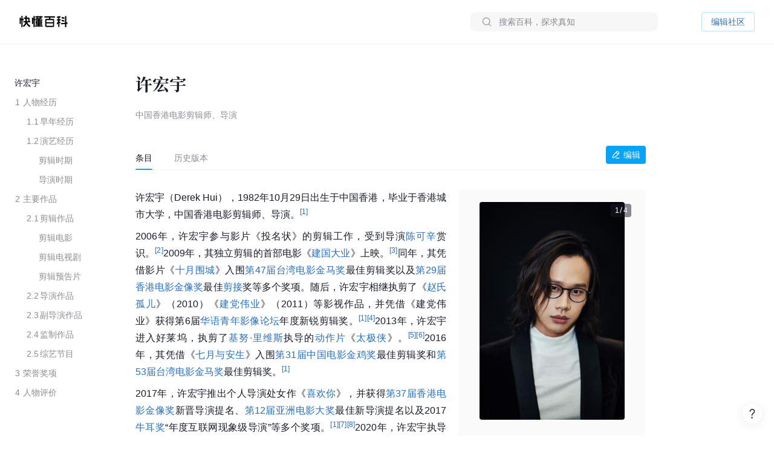

--- FILE ---
content_type: text/html; charset=UTF-8
request_url: https://www.baike.com/wikiid/3329620644791838158
body_size: 108175
content:
<!doctype html><html><head><link rel="preload" href="//p3-sdbk2-media.byteimg.com/tos-cn-i-xv4ileqgde/4836c8c7e4e94a4f812206c47afddb61~tplv-xv4ileqgde-resize-w:360.image" as="image"><script type="application/json" id="__MODERN_SERVER_DATA__">{"router":{"baseUrl":"/wikiid","params":{}}}</script><link rel="shortcut icon" href="https://lf3-static.bytednsdoc.com/obj/eden-cn/7221eh7ulojnuhd/baike_logo.png" type="image/x-icon"/><link rel="apple-touch-icon-precomposed" href="//lf-search.baike.com/obj/baike/toutiao-fe/baike_community_pc_editor/logo.png"/><script src="https://lf-security.bytegoofy.com/obj/security-secsdk/runtime-v1.0.0.js" project-id="466" nonce="argus-csp-token"></script><script nonce="argus-csp-token">
            ;(function(){
              window._MODERNJS_ROUTE_MANIFEST = {"routeAssets":{"wikiid":{"chunkIds":[9691,9491,5318,4405,6779,1454,110,1551,7594,7789,8213,98,1801,9260,9089,5756,980,5883,4249,7283,3399,9817,3709,9917,5938,2931,2706,1370,4223,1339,4783,7744,8715,6325,1985,4905,2938,2855,7524,7626,5341,9692],"assets":["static/js/lib-arco-a7a0f7f4.3dd577e7.js","static/css/lib-arco-b3ad1ec0.94ac9209.css","static/js/lib-arco-23891f61.e3a88a25.js","static/js/lib-arco-52a51c72.9e01ff3d.js","static/js/lib-arco-68619b34.a6b1e17a.js","static/js/lib-arco-eefe2121.45a237e0.js","static/js/lib-arco-iconbox.bb6c0b3b.js","static/js/lib-react.2060f148.js","static/js/prosemirror.f9de2469.js","static/js/codemirror.6c4ab308.js","static/js/lib-router.2aabf2e3.js","static/js/lib-axios.c3e0cd50.js","static/js/9260.07247800.js","static/js/9089.bcb92a9a.js","static/js/5756.7ee22c5d.js","static/js/980.b5cde0e0.js","static/js/5883.d5b54907.js","static/js/4249.4e1d144c.js","static/js/7283.dcab7c42.js","static/js/3399.460b1067.js","static/js/9817.6219052c.js","static/js/3709.9b7e9729.js","static/js/9917.7d23637a.js","static/js/5938.42dca8dc.js","static/js/2931.acb717d4.js","static/js/2706.ef3efffc.js","static/js/1370.68bcecdb.js","static/js/4223.704eb928.js","static/js/1339.0d887959.js","static/js/4783.0bd7a59e.js","static/js/7744.989231a4.js","static/js/8715.9fa6ce0a.js","static/js/6325.8d1b1b0f.js","static/js/1985.c5a4151d.js","static/js/4905.ce659b76.js","static/js/2938.88605609.js","static/js/2855.f6ff4dac.js","static/js/7524.377eec50.js","static/css/7626.9098c8fa.css","static/js/7626.48e65380.js","static/js/5341.33e84d41.js","static/css/wikiid.6896397a.css","static/js/wikiid.2d73661d.js"],"referenceCssAssets":["static/css/lib-arco-b3ad1ec0.94ac9209.css","static/css/7626.9098c8fa.css","static/css/wikiid.6896397a.css"]},"wikiid_page":{"chunkIds":[4902],"assets":["static/js/async/wikiid_page.40bd2d7d.js"],"referenceCssAssets":[]},"wikiid_$":{"chunkIds":[8989],"assets":["static/js/async/wikiid_$.c4e55c81.js"],"referenceCssAssets":[]},"wikiid_(id)/page":{"chunkIds":[9491,5318,4405,6779,1454,110,1551,6818,1608,7622,5990,4944,9406,4386,3124,127,6751,3150,2263],"assets":["static/js/lib-arco-a7a0f7f4.3dd577e7.js","static/css/lib-arco-b3ad1ec0.94ac9209.css","static/js/lib-arco-23891f61.e3a88a25.js","static/js/lib-arco-52a51c72.9e01ff3d.js","static/js/lib-arco-68619b34.a6b1e17a.js","static/js/lib-arco-eefe2121.45a237e0.js","static/js/lib-arco-iconbox.bb6c0b3b.js","static/js/6818.75e96845.js","static/js/async/1608.b9f332fd.js","static/js/async/7622.27bdf5c5.js","static/js/async/5990.a66c6cbb.js","static/js/4944.376c5aec.js","static/js/9406.2471e372.js","static/js/async/4386.f0137eca.js","static/js/async/3124.b292d9b5.js","static/css/async/127.64abd936.css","static/js/async/127.da7ac340.js","static/js/6751.4ca9395f.js","static/css/async/3150.473e88d4.css","static/js/async/3150.237cb1d6.js","static/css/async/wikiid_(id)/page.de666820.css","static/js/async/wikiid_(id)/page.92a32f19.js"],"referenceCssAssets":["static/css/lib-arco-b3ad1ec0.94ac9209.css","static/css/async/127.64abd936.css","static/css/async/3150.473e88d4.css","static/css/async/wikiid_(id)/page.de666820.css"]},"wikiid_(id)/layout":{"chunkIds":[5136],"assets":["static/js/async/wikiid_(id)/layout.281548a0.js"],"referenceCssAssets":[]}}};
            })();
          </script><script nonce="argus-csp-token">window.BUILD_VERSION="1.0.2.2701"</script><script nonce="argus-csp-token">function isSupportES6(){try{return new Function("(a = 0) => [...[1,2,3]]"),!0}catch(t){return!1}}!1===isSupportES6()&&(location.href="https://lf-cdn-tos.bytescm.com/obj/static/toutiao-fe/error_page/error_page.html?update=1&host="+encodeURIComponent(location.href))</script><script nonce="argus-csp-token">!function(n,t){if(n.LogAnalyticsObject=t,!n[t]){function c(){c.q.push(arguments)}c.q=c.q||[],n[t]=c}n[t].l=Number(new Date)}(window,"collectEvent")</script><script nonce="argus-csp-token">!function(e,r,t,n,a,c,i,o){t="precollect",n="getAttribute",a="addEventListener",(c=function(e){(i=[].slice.call(arguments)).push(Date.now(),location.href),c.p.a.push(i)}).p={a:[]},e[r]=c,a in e&&(c.pcErr=function(a){a=a||e.event,(o=a.target||a.srcElement)instanceof Element||o instanceof HTMLElement?o[n]("integrity")?e[r](t,"sri",o[n]("href")||o[n]("src")):e[r](t,"st",{tagName:o.tagName,url:o[n]("href")||o[n]("src")}):e[r](t,"err",a.error)},c.pcRej=function(n){n=n||e.event,e[r](t,"err",n.reason||n.detail&&n.detail.reason)},e[a]("error",c.pcErr,!0),e[a]("unhandledrejection",c.pcRej,!0))}(window,"SlardarPreloadCollect")</script><style>#initLoading{width:100%;height:100%;position:fixed;left:0;top:0;width:100vw;height:100vh;z-index:-1;background-color:#fff}.baikeLoading{position:absolute;width:24px;height:24px;top:calc(50% - 12px);left:calc(50% - 12px);background-size:contain;stroke:currentColor;fill:none;font-size:20px;color:#05a4fa;animation:arco-loading-circle 1s infinite cubic-bezier(0,0,1,1)}</style><script nonce="argus-csp-token" async src="https://lf-static.applogcdn.com/obj/applog-sdk-static/log-sdk/collect/5/collect.js"></script><link rel="preconnect" href="//ipolyfill.edge-byted.com"><link rel="dns-prefetch" href="//ipolyfill.edge-byted.com"><script src="//ipolyfill.edge-byted.com/0.0.19/polyfill.min.js" crossorigin="" nonce="argus-csp-token"></script><link rel="dns-prefetch" href="https://lf-search.baike.com"><link rel="dns-prefetch" href="https://lf3-pendah.bytetos.com"><link rel="preconnect" href="https://lf-search.baike.com" crossorigin><link rel="preconnect" href="https://lf3-pendah.bytetos.com" crossorigin><title>许宏宇-快懂百科</title><meta name="keywords" content="许宏宇,中国香港电影剪辑师、导演,快懂百科,百科,知识,百科全书,娱乐百科,资讯百科,新闻百科,话题百科,电影百科,电视剧百科,视频百科,图片百科,明星百科,行业人物百科,政治人物百科,生活百科,菜品百科,文化百科,知识百科,教育百科,小说百科,个人决策百科,历史百科,地理百科,城市百科"><meta name="description" content="许宏宇（Derek Hui），1982年10月29日出生于中国香港，毕业于香港城市大学，中国香港电影剪辑师、导演。"><meta property="og:description" content="许宏宇,中国香港电影剪辑师、导演,快懂百科,百科,知识,百科全书,娱乐百科,资讯百科,新闻百科,话题百科,电影百科,电视剧百科,视频百科,图片百科,明星百科,行业人物百科,政治人物百科,生活百科,菜品百科,文化百科,知识百科,教育百科,小说百科,个人决策百科,历史百科,地理百科,城市百科"><meta property="og:title" content="许宏宇-快懂百科"><meta property="og:site_name" content="快懂百科"><meta property="og:type" content="website"><meta name="viewport" content="width=1400,initial-scale=1"><link href="//lf-search.baike.com/obj/baike/toutiao-fe/baike_community_pc_editor/static/css/lib-arco-b3ad1ec0.94ac9209.css" rel="stylesheet" crossorigin="anonymous"><link href="//lf-search.baike.com/obj/baike/toutiao-fe/baike_community_pc_editor/static/css/7626.9098c8fa.css" rel="stylesheet" crossorigin="anonymous"><link href="//lf-search.baike.com/obj/baike/toutiao-fe/baike_community_pc_editor/static/css/wikiid.6896397a.css" rel="stylesheet" crossorigin="anonymous"><link href="//lf-search.baike.com/obj/baike/toutiao-fe/baike_community_pc_editor/static/css/async/127.64abd936.css" rel="stylesheet" /><link href="//lf-search.baike.com/obj/baike/toutiao-fe/baike_community_pc_editor/static/css/async/3150.473e88d4.css" rel="stylesheet" /><link href="//lf-search.baike.com/obj/baike/toutiao-fe/baike_community_pc_editor/static/css/async/wikiid_(id)/page.de666820.css" rel="stylesheet" />  <link data-react-helmet="true" rel="canonical" href="https://m.baike.com/wikiid/3329620644791838158"/>
  <meta data-react-helmet="true" name="robots" content="max-snippet:100"/>
<style>#initLoading{opacity: 0;}</style></head><body><script nonce="argus-csp-token">var INJECTED_TCC_DATA = {"byte_replay":0,"enable_sync_session_cookie":0,"relationship_item_title_collapsed_ratio":0.2,"target_dom_tag_list":["BAIKE_HEADER","ABSTRACT_IMAGE_CTN_CLS","CATALOG_CONTAINER","entry_title","TABHEADER","INFOBOX_CONTAINER_ID"],"use_dom_change_reported_path":["/wikiid"],"on_with_query":["test_tag=perf"],"taskEntryClose":{"23":false,"30":false},"taskTypeValidSwitchClose":{"3":false,"4":false,"6":false,"7":false,"8":false,"15":false,"16":false,"17":false,"18":false,"20":false},"taskRelativeLink":{"VIDEO_TRAINING_LINK":"https://shidian.baike.com/college/type/100004?source=navigation_bar&entry_type=college","VIDEO_TASK_DOCUMENT":"https://shidian.baike.com/college/course/7313876504729894953?source=community_home_page&entry_type=college&doc_id=7313836985230278695"},"videoTaskConfigs":{"videoUrlByItemIdPrefix":"https://www.douyin.com/video/","parseVideoURLRegs":["video/(\\d+)","[?&]modal_id=(\\d+)"]},"taskValidConfig":{"currentMinCollectionCount":1,"addMaxCollectionCount":1},"close_simple_task_validation":false,"mission_text":{"3":{"Entry":"该条目需补充摘要图，完成任务可获得$PriceRatio$海贝","BasicTask":"补充摘要图","Mission":"需要补充$Number$张本条目相关摘要图","Price":"$PriceRatio$","PriceUnit":"/合格图片  共$PriceRatio$海贝","EditorCard":[{"text":"需要补充1张本条目相关摘要图","type":"text"}],"EditorNotes":[{"title":"配图说明","link":"https://shidian.baike.com/college/course/7176112933100404795?doc_id=7205807563782029372","list":["尺寸大于800*800px","图文需要有关联度、位置恰当","图片裁切需要清晰完整不变形"]},{"title":"上传建议","list":["平台在抖音百科媒体库提供部分资源，可进行图片检索"]}]},"4":{"Entry":"完成正文图补充任务，至少可获得$PriceRatio$海贝","BasicTask":"补充正文图","Price":"$PriceRatio$","PriceUnit":"/合格图片","Mission":"补充本条目相关正文图与图片注释","EditorCard":[{"text":"在条目中补充合适的正文图与图注","type":"text"}],"EditorNotes":[{"title":"配图说明","link":"https://shidian.baike.com/college/course/7176112933100404795?doc_id=7205807563782029372","list":["需要有图注","尺寸大于400*400px","图文需要有关联度、位置恰当","仅需添加该任务需求相关的内容","图片裁切需要清晰完整不变形","不使用“图册”形式插入图片"]},{"title":"上传建议","list":["人物条目建议但不仅限于加在【个人经历/生平】【作品】等章节中","平台在抖音百科媒体库提供部分资源，可进行图片检索"]}]},"6":{"Entry":"完成$HeadingName$图片补充任务，至少可获得$PriceRatio$海贝","BasicTask":"补充$HeadingName$正文图","Mission":"补充$HeadingName$相关正文图与图片注释","Price":"$PriceRatio$","PriceUnit":"/合格图片","EditorCard":[{"text":"补充“$HeadingName$”图片与图片注释","type":"text"}],"EditorNotes":[{"title":"配图说明","link":"https://shidian.baike.com/college/course/7176112933100404795?doc_id=7205807563782029372","list":["尺寸大于400*400px","图文需要有关联度、位置恰当","图片裁切需要清晰完整不变形"]},{"title":"上传建议","list":["平台在抖音百科媒体库提供部分资源，可进行图片检索"]}]},"7":{"Entry":"该条目需替换摘要图，完成任务可获得$PriceRatio$海贝","BasicTask":"替换摘要图","Mission":"替换本条目相关摘要图","Price":"$PriceRatio$","EditorCard":[{"text":"在条目中替换合适的摘要图","type":"text"}],"EditorNotes":[{"title":"配图说明","link":"https://shidian.baike.com/college/course/7176112933100404795?doc_id=7205807563782029372","list":["尺寸大于800*800px","图文需要有关联度、位置恰当","图片裁切需要清晰完整不变形"]},{"title":"上传建议","list":["平台在抖音百科媒体库提供部分资源，可进行图片检索"]}]},"8":{"Entry":"完成$HeadingName$图片替换任务，至少可获得$PriceRatio$海贝","BasicTask":"替换$HeadingName$正文图","Mission":"替换$HeadingName$相关正文图与图片注释","Price":"$PriceRatio$","PriceUnit":"/合格图片","EditorCard":[{"text":"替换“$HeadingName$”图片与图片注释","type":"text"}],"EditorNotes":[{"title":"配图说明","link":"https://shidian.baike.com/college/course/7176112933100404795?doc_id=7205807563782029372","list":["在条目中替换合适的正文图与图注","需添加图注（表格中图片除外）","尺寸大于400*400px","图文需要有关联度、位置恰当","仅需添加该任务需求相关的内容","图片裁切需要清晰完整不变形","不使用“图册”形式插入图片"]},{"title":"上传建议","list":["人物条目建议但不仅限于加在【个人经历/生平】【作品】等章节中","平台在抖音百科媒体库提供部分资源，可进行图片检索"]}]},"15":{"Entry":"该条目需补充摘要，完成任务可获得$PriceRatio$海贝","BasicTask":"补充摘要内容","Mission":"$FeedbackExplain$","Price":"$PriceRatio$","EditorCard":[{"text":"当前$TargetText$存在【$FeedbackExplain$】问题，请根据内容要求在摘要中补充对应内容","type":"text"}],"EditorNotes":[{"title":"内容要求","link":"https://shidian.baike.com/college/course/7176112933100175419?doc_id=7205813839249244220","list":["需聚焦重要信息，体现重点事件或关键元素（如人物重要经历、成就；事件结果、影响等关键信息点），避免信息罗列冗长","语言描述客观、精炼、平实、中立","内容需引用权威有效的参考资料","内容原创，不直接复制、搬运内容自参考资料或其他百科","注意内容时效性，引用最新数据或信息","内容需无明显错误，如错别字或英文拼写问题等"]}]},"16":{"Entry":"该条目需更新摘要，完成任务可获得$PriceRatio$海贝","BasicTask":"更新摘要内容","Mission":"$FeedbackExplain$","Price":"$PriceRatio$","EditorCard":[{"text":"当前$TargetText$存在【$FeedbackExplain$】问题，请根据内容要求在摘要中更新对应内容","type":"text"}],"EditorNotes":[{"title":"内容要求","link":"https://shidian.baike.com/college/course/7176112933100175419?doc_id=7205813839249244220","list":["语言描述客观、精炼、平实、中立","内容需引用权威有效的参考资料","内容原创，不直接复制、搬运内容自参考资料或其他百科","注意内容时效性，引用最新数据或信息","内容需无明显错误，如错别字或英文拼写问题等"]}]},"17":{"Entry":"补充$HeadingName$正文中的内容，完成任务可获得$PriceRatio$海贝","BasicTask":"补充$HeadingName$正文内容","Mission":"$FeedbackExplain$","Price":"$PriceRatio$","EditorCard":[{"text":"当前$TargetText$存在【$FeedbackExplain$】问题，请根据内容要求在正文中补充对应内容","type":"text"}],"EditorNotes":[{"title":"内容要求","link":"https://shidian.baike.com/college/course/7176112933100175419?doc_id=7205813839249244220","list":["需聚焦重要信息，体现重点事件或关键元素（如人物重要经历、成就；事件结果、影响等关键信息点），避免信息罗列冗长；","语言描述客观、精炼、平实、中立","内容需引用权威有效的参考资料","内容原创，不直接复制、搬运内容自参考资料或其他百科","注意内容时效性，引用最新数据或信息","内容需无明显错误，如错别字或英文拼写问题等"]}]},"18":{"Entry":"更新$HeadingName$正文中的内容，完成任务可获得$PriceRatio$海贝","BasicTask":"更新$HeadingName$正文内容","Mission":"$FeedbackExplain$","Price":"$PriceRatio$","EditorCard":[{"text":"当前$TargetText$存在【$FeedbackExplain$】问题，请根据内容要求在正文中更新对应内容","type":"text"}],"EditorNotes":[{"title":"内容要求","link":"https://shidian.baike.com/college/course/7176112933100175419?doc_id=7205813839249244220","list":["需聚焦重要信息，体现重点事件或关键元素（如人物重要经历、成就；事件结果、影响等关键信息点），避免信息罗列冗长；","语言描述客观、精炼、平实、中立","内容需引用权威有效的参考资料","内容原创，不直接复制、搬运内容自参考资料或其他百科","注意内容时效性，引用最新数据或信息","内容需无明显错误，如错别字或英文拼写问题等"]}]},"19":{"Entry":"优化通用模块","BasicTask":"通用模块","Mission":"优化百科正文内容","Price":"$PriceRatio$","EditorCard":[{"text":"该条目尚不完善，请按照","type":"text"},{"text":"全词任务标准","type":"link","link":"https://shidian.baike.com/wikiid/7288506306230534201"},{"text":"优化条目","type":"text"}],"EditorNotes":[{"title":"内容要求","link":"https://shidian.baike.com/wikiid/7288506306230534201","list":["注意内容准确，符合客观事实","注意内容时效性，使用最新数据或信息","内容需无明显错误，如错别字或英文拼写问题等","注意补充合规参考资料","注意内容表达，行文中立，语句通顺"]}]},"20":{"Entry":"请为本条目摘要补充可佐证、信源可靠的参考资料","BasicTask":"补充摘要参考资料","Mission":"请为本条目摘要补充可佐证、信源可靠的参考资料","Price":"$PriceRatio$","PriceUnit":"/参考资料","EditorCard":[{"text":"请为本条目摘要补充可佐证、信源可靠的参考资料","type":"text"}],"EditorNotes":[{"title":"内容要求","link":"https://shidian.baike.com/wikiid/7142833215529582628","list":["请引用可佐证的参考资料，避免死链、404等","请引用来源权威、可靠的参考资料","在单个信息点、单句或段落后进行标注","请仅在摘要区域补充参考资料，不进行其他操作（如补图等）","选择图书、古籍、电子文献、期刊报纸作为参考资料时，请先查阅右上角详细说明后再添加，确保参考资料必填信息完整"]}]},"21":{"Entry":"请为本条目插入或创建相关合集","BasicTask":"补充合集","Mission":"请为本条目插入或创建相关合集","Price":"$PriceRatioList$","PriceUnit":"","PriceTip":"插入已有合集5海贝，创建合集50海贝","EditorCard":[{"text":"请为本条目插入或创建相关合集","type":"text"}],"EditorNotes":[{"title":"任务要求","link":"https://shidian.baike.com/college/course/7301610921539944448?source=community_home_page&entry_type=college&anchor=lowvk5lzrdy&doc_id=7300853895680327720","list":["插入合格合集5海贝，新建合格合集50海贝","补充与条目自身属性或最新动态强相关的合集","单次任务仅能添加一个合集","合集主题需客观、准确且有意义","每个合集至少需要包含3个条目","合集主题避免与条目中的一级章节重复","合集至少需要添加一条合规参考资料"]},{"title":"任务建议","list":["可以选择在条目下搜索、编辑现有合集，或创建新的合集","新建/编辑合集后，请尽快在条目编辑页提交发布，避免任务失效"]}]},"22":{"Entry":"全词任务","BasicTask":"全词","Mission":"全词任务","Price":"$PriceRatio$","EditorCard":[{"text":"该条目尚不完善，请按照","type":"text"},{"text":"全词任务标准","type":"link","link":"https://shidian.baike.com/wikiid/7288506306230534201"},{"text":"优化条目","type":"text"}],"EditorNotes":[{"title":"内容要求","link":"https://shidian.baike.com/wikiid/7288506306230534201","list":["注意内容准确，符合客观事实","注意内容时效性，使用最新数据或信息","内容需无明显错误，如错别字或英文拼写问题等","注意补充合规参考资料","注意内容表达，行文中立，语句通顺"]}]},"23":{"Entry":"补充章节","BasicTask":"补充章节","PriceUnit":"","Mission":"$FeedbackExplain$，请结合内容要求补充对应章节内容","Price":"$PriceRatio$","EditorCard":[{"text":"$FeedbackExplain$，请结合内容要求，在文中补充对应章节内容","type":"text"}],"EditorNotes":[{"title":"任务要求","link":"https://shidian.baike.com/college/course/7176112933100175419?doc_id=7205813839249244220","list":["语言描述客观、精炼、平实、中立","内容需引用权威有效的参考资料","内容原创，不直接复制、搬运内容自参考资料或其他百科","注意内容时效性，引用最新数据或信息","内容需无明显错误，如错别字或英文拼写问题等"]},{"title":"任务建议","list":["暂不支持二次编辑未通过版本内容，可在提交时将新增内容备份"]}]},"24":{"Entry":"补充摘要内容","BasicTask":"补充摘要内容","PriceUnit":"","Mission":"缺少$FeedbackExplain$","Price":"$PriceRatio$","EditorCard":[{"text":"当前摘要内容存在缺少【$FeedbackExplain$】问题，请根据内容要求在摘要中补充对应内容","type":"text"}],"EditorNotes":[{"title":"内容要求","link":"https://shidian.baike.com/college/course/7176112933100175419?doc_id=7205813839249244220","list":["需聚焦重要信息，体现重点事件或关键元素（如人物重要经历、成就；事件结果、影响等关键信息点），避免信息罗列冗长","语言描述客观、精炼、平实、中立","内容需引用权威有效的参考资料","内容原创，不直接复制、搬运内容自参考资料或其他百科","注意内容时效性，引用最新数据或信息","内容需无明显错误，如错别字或英文拼写问题等"]}]},"25":{"Entry":"补充正文内容","BasicTask":"补充正文内容","PriceUnit":"","Mission":"缺少$FeedbackExplain$","Price":"$PriceRatio$","EditorCard":[{"text":"当前正文内容存在缺少【$FeedbackExplain$】问题，请根据内容要求在正文中补充对应内容","type":"text"}],"EditorNotes":[{"title":"内容要求","link":"https://shidian.baike.com/college/course/7176112933100175419?doc_id=7205813839249244220","list":["需聚焦重要信息，体现重点事件或关键元素（如人物重要经历、成就；事件结果、影响等关键信息点），避免信息罗列冗长","语言描述客观、精炼、平实、中立","内容需引用权威有效的参考资料","内容原创，不直接复制、搬运内容自参考资料或其他百科","注意内容时效性，引用最新数据或信息","内容需无明显错误，如错别字或英文拼写问题等"]}]},"26":{"Entry":"优化特色模块","BasicTask":"特色模块","PriceUnit":"","Mission":"补充特色头图、大事记等内容","Price":"$PriceRatio$","EditorCard":[{"text":"请根据特色模块内容标准优化条目","type":"text"}],"EditorNotes":[{"title":"内容要求","link":"https://www.baike.com/college/type/100003?entry_type=college","list":["特色头图：选择或上传一张适宜的摘要图标记为特色头图，要求尺寸大于800*800px，图片画质清晰，主体展示完整无遮挡、居中且大小适宜；","关联抖音账号：选择与该词条主体一致且经官方认证的抖音账号进行关联；","大事记：选择词条主体最重要的3-10个事件，表述客观语言精炼，视频选择优质有代表性且与内容关联性强的视频；","参考资料：可新增或引用已有的权威参考资料佐证内容真实性；"]}],"EditorNotes2":[{"title":"内容要求","templateId":1,"name":"star","link":"https://www.baike.com/college/course/7411101681468833803?source=navigation_bar&entry_type=college&doc_id=7410235252583759912","list":["特色头图：选择或上传一张适宜的摘要图，并标记为特色头图，要求图片画质尽可能清晰，主体正脸展示完整无明显遮挡、居中且大小适宜；","抖音账号：选择与该词条主体一致且经官方认证的抖音账号进行关联；","特点标签：用短语描述主体的最主要荣誉、称号或广为人知的鲜明特点；（非必须，如有可填写）","大事记：选择词条主体最重要的3-10个事件，表述客观语言精炼，视频选择优质有代表性且与内容关联性强的视频；事件数最多不超过15，特殊情况除外；","参考资料：可新增或引用已有的权威参考资料佐证内容真实性。"]},{"title":"内容要求","templateId":2,"name":"creator","link":"https://www.baike.com/college/course/7408774995578454028?source=navigation_bar&entry_type=college&doc_id=7390242011319107624","list":["特色头图：选择或上传一张适宜的摘要图，并标记为特色头图，要求图片画质尽可能清晰，主体正脸展示完整无明显遮挡、居中且大小适宜；","抖音账号：选择与该词条主体一致且经官方认证的抖音账号进行关联；","特点标签：用短语描述主体的最主要荣誉、称号或广为人知的鲜明特点；（非必须，如有可填写）","走红原因：通过挖掘创作者资料，观察早期作品内容、风格，用80~138字符概括描述创作者本名（若有则写、作品风格与账号人设、具体走红事件等，请勿描述过于宽泛；","大事记：选择词条主体最重要的3-10个事件，表述客观语言精炼，视频选择优质有代表性且与内容关联性强的视频；事件数最多不超过15，特殊情况除外；","参考资料：可新增或引用已有的权威参考资料佐证内容真实性。"]},{"title":"内容要求","templateId":3,"name":"school","link":"https://www.baike.com/college/type/100003?entry_type=college","list":["特色头图：选择或上传一张适宜的摘要图，并标记为特色头图，要求图片画质尽可能清晰，主体正脸展示完整无明显遮挡、居中且大小适宜；","抖音账号：选择与该词条主体一致且经官方认证的抖音账号进行关联。"]},{"title":"内容要求","templateId":4,"name":"athlete","link":"https://www.baike.com/college/course/7408129173325103141?source=navigation_bar&entry_type=college&doc_id=7390245869393805327","list":["特色头图：选择或上传一张适宜的摘要图，并标记为特色头图，要求图片画质尽可能清晰，主体正脸展示完整无明显遮挡、居中且大小适宜；","抖音账号：选择与该词条主体一致且经官方认证的抖音账号进行关联。","特点标签：用短语描述主体的最主要荣誉、称号或广为人知的鲜明特点；（非必须，如有可填写）","大事记：选择词条主体最重要的3-10个事件，表述客观语言精炼，视频选择优质有代表性且与内容关联性强的视频；事件数最多不超过15，特殊情况除外；","参考资料：可新增或引用已有的权威参考资料佐证内容真实性。"]},{"title":"内容要求","templateId":5,"name":"meme","link":"https://www.baike.com/college/type/100003?entry_type=college","list":["特色头图：选择或上传一张与热梗出处强相关的摘要图并标记为特色头图，要求尺寸大于800*800px，图片画质清晰，主体展示完整无遮挡、居中且大小适宜；","这是什么梗：简洁地叙述热梗因什么事件走红的，需要包含的必要信息点：概述热梗事件（时间、地点、人物、起因、经过、结果）、热梗的含义（这个热梗词语是什么意思，及引申含义）；","事件脉络：推荐选择热梗词条主体最重要的3-10个事件，展示热梗事件从产生、走红、后续发酵的关键历程，若热梗无明确相关后续事件，仅有热梗起因则此模块不做展示。表述客观语言精炼，视频选择优质有代表性且与内容关联性强的视频（如有）；","相关百科：选择并标注热梗产生事件中涉及的相关人物或者其他相关主体词条；","参考资料：可新增或引用已有的权威参考资料佐证内容真实性。"]},{"title":"内容要求","templateId":6,"name":"animal","link":"https://www.baike.com/college/type/100003?entry_type=college","list":["特色头图：选择或上传一张适宜的摘要图标记为特色头图，要求尺寸大于800*800px，图片画质清晰，主体展示完整无遮挡、居中且大小适宜；避免可能引起不适的，如爬行动物、两栖动物等；","特点标签：动物最具特色的客观描述，最多填写3个特色标签，注意与义项和基本信息去重；","物种对比：完善中文名、拉丁学名、分类信息（上溯两个阶元）、形态特征（基本信息栏“主要特征”分组中的所有信息，其中野外识别特征表达需精简）、分布范围、保护等级等，特别注意核对与优化基本信息栏“主要特征”分组中的：体长、高度、翼长、直径、野外识别特征，对比项不要有缺失（分布范围、保护等级等）；","参考资料：可新增或引用已有的权威参考资料佐证内容真实性。"]},{"title":"内容要求","templateId":7,"name":"movie","link":"https://www.baike.com/college/type/100003?entry_type=college","list":["特色头图（竖版海报）：优先选取影视剧所属国家/地区的官方海报，避免使用单个角色的海报（特殊情况除外），并标记为特色头图，图片应使用竖版，注意整体美观、清晰、无水印、无拉伸/变形、无黑边、不涉及色情、暴力及其他敏感元素；","特点标签：用短语描述主体的最主要荣誉、称号或广为人知的鲜明特点；（非必须，如有可填写）","剧情简介：简洁地概括故事的核心情节，主要角色等，同时保留悬念，避免剧透；","参考资料：可新增或引用已有的权威参考资料佐证内容真实性。"]},{"title":"内容要求","templateId":8,"name":"TV","link":"https://www.baike.com/college/type/100003?entry_type=college","list":["特色头图（竖版海报）：优先选取影视剧所属国家/地区的官方海报，避免使用单个角色的海报（特殊情况除外），并标记为特色头图，图片应使用竖版，注意整体美观、清晰、无水印、无拉伸/变形、无黑边、不涉及色情、暴力及其他敏感元素；","特点标签：用短语描述主体的最主要荣誉、称号或广为人知的鲜明特点；（非必须，如有可填写）","剧情简介：简洁地概括故事的核心情节，主要角色等，同时保留悬念，避免剧透；","参考资料：可新增或引用已有的权威参考资料佐证内容真实性。"]},{"title":"内容要求","templateId":9,"name":"business","link":"https://www.baike.com/college/type/100003?entry_type=college","list":["特色头图：选择或上传一张适宜的摘要图，并放置在第一位，标记为“特色头图”。要求人物真实肖像近照，商务照优先，尺寸大于800*800px，图片画质清晰，主体展示完整无遮挡、居中且大小适宜；","特点标签：根据富豪榜排名撰写特点并关联相应合集（如果合集存在），如不在规定榜单排名内，可不撰写；富豪榜优先级排序：福布斯全球富豪榜（取前100）＞福布斯中国内地富豪榜（取前100）＞ 胡润全球富豪榜（取前100）＞ 胡润百富榜（取前100）；","大事记：选择词条主体最重要的3-10个事件，表述客观语言精炼，视频选择优质有代表性且与内容关联性强的视频；","参考资料：可新增或引用已有的权威参考资料佐证内容真实性。"]},{"title":"内容要求","templateId":10,"name":"writer","link":"https://www.baike.com/college/type/100003?entry_type=college","list":["特色头图：选择或上传一张适宜的摘要图标记为特色头图，要求尺寸大于800*800px，图片画质清晰，主体展示完整无遮挡、居中且大小适宜；","特点标签：展示人物特征的重要标签，如【推理小说女王】、【中国二十世纪三年的“文学洛神”】，建议为个人荣誉获奖等。也可从所在的重要集合概念中生产，如【京派作家】【侦探小说作家】【惊悚小说作家】，可点选关联对应合集（如果有）。需避免与义项名、基本信息（部分）发生信息重复，客观、准确，避免出现事实错误；","大事记：选择词条主体最重要的3-10个事件，表述客观语言精炼，相关视频或关联作品百科词条只能选择其一，建议优先选取关联百科词条；","参考资料：可新增或引用已有的权威参考资料佐证内容真实性。"]},{"title":"内容要求","templateId":11,"name":"historicalFigure","link":"https://www.baike.com/college/type/100003?entry_type=college","list":["特色头图：选择或上传一张适宜的摘要图标记为特色头图，要求尺寸大于800*800px，图片画质清晰，主体展示完整无遮挡、居中且大小适宜；","特点标签：简短描述人物历史地位，展示人物特征或所在集合，如【中国在位时间最长的皇帝】、【云台二十八将】等，避免与义项名、基本信息发生信息重复；","大事记：以事实为依据，选择词条主体最重要的3-20个事件，完整概述人物的一生，覆盖体现人物及其所经历朝代各方面变化的重大节点；表述客观，语言精炼，视频（非必须）选择优质有代表性且与内容关联性强的视频；","参考资料：可新增或引用已有的权威参考资料佐证内容真实性。"]}]},"27":{"Entry":"该条目需补充摘要图，完成任务可获得$PriceRatio$海贝","BasicTask":"补充摘要图","Mission":"需要补充$Number$张本条目相关摘要图","Price":"$PriceRatio$","PriceUnit":"/合格图片  共$Number$海贝","EditorCard":[{"text":"需要补充$Number$张本条目相关摘要图","type":"text"}],"EditorNotes":[{"title":"配图说明","link":"https://shidian.baike.com/college/course/7176112933100404795?doc_id=7205807563782029372","list":["数量：补充$Number$张","尺寸：大于800*800px","排序：选择质量最高的，放在摘要图首图位置","图文需要有关联度、位置恰当","图片裁切需要清晰完整不变形","差异：图片尽可能丰富，避免全是一类图片"]}]},"30":{"Entry":"视频任务","BasicTask":"视频任务","PriceUnit":"/合格视频","Mission":"视频任务","Price":"$PriceRatio$","EditorCard":[],"EditorNotes":[]},"70":{"BasicTask":"专项新建","PriceUnit":"","Price":"$PriceRatio$","EditorCard":[{"text":"根据","type":"text"},{"text":"任务要求","type":"link","link":"https://www.baike.com/college/course/7387362606761164840?doc_id=7342359421890822178"},{"text":"标准新建或完善条目","type":"text"}],"EditorNotes":[{"title":"内容要求","link":"https://shidian.baike.com/college/course/7176112933100175419?doc_id=7205813839249244220","list":["注意内容准确,符合客观事实","注意内容时效性,使用最新数据或信息","内容需无明显错误,如错别字或英文拼写问题等","注意补充合规参考资料","注意内容表达,行文中立,语句通顺"]}]}},"mission_valid":{"3":{"flag":[false,true,true],"desc":["满足2个条件，才可以提交","1. 摘要图字段更新","2. 其他字段不更新"],"checkers":[{"fn":"gt","params":["${state.abstractImageModel.imageList.length}","${state.formdata.originFormdata.headImageList.length}"],"ignoreRes":true},{"fn":"isImageListChange","params":["${state.abstractImageModel.imageList}","${state.formdata.originFormdata.headImageList}"],"ignoreRes":true},{"fn":"logicOp","params":["${res0}","${res1}","|"]},{"fn":"judgeContentChange","params":["${state.formdata.originFormdata.content}","${state.docContent.content}"]},{"fn":"judgeNoneContentFieldEqual","params":["${state}",["headImageList","bigEventData"]]}]},"4":{"flag":[false,true],"desc":["1. 该插入图片的地方有插入图片","2. 其他地方不应该有修改","contentNodeId可能有三种情况，","a. 标题补图（获取指定标题下面的所有内容，这部分内容需满足如下条件才能提交：1. 有图片的新增&修改，2. 有或者没有新增回车/空格  3. 文本内容不能修改）","b. 段落(获取当前段落所属标题下的所有内容，其同样需要满足a中的条件)","c. 图册(获取当前图册所属标题下的所有内容，其同样需要满足a中的条件)","其余不归属于当前标题下的内容都不能更改，若有更改则不允许提交。"],"checkers":[{"fn":"validContentImageTask","params":["${state.lightYearEngine.globalSimpleTaskList[0].Task.ContentNodeID}","${newDoc}","${oldDoc}"]},{"fn":"judgeNoneContentFieldEqual","params":["${state}",["bigEventData"]]}]},"6":{"flag":[false,true],"desc":["1. 该插入图片的地方有插入图片","2. 其他地方不应该有修改","contentNodeId可能有三种情况，","a. 标题补图（获取指定标题下面的所有内容，这部分内容需满足如下条件才能提交：1. 有图片的新增&修改，2. 有或者没有新增回车/空格  3. 文本内容不能修改）","b. 段落(获取当前段落所属标题下的所有内容，其同样需要满足a中的条件)","c. 图册(获取当前图册所属标题下的所有内容，其同样需要满足a中的条件)","其余不归属于当前标题下的内容都不能更改，若有更改则不允许提交。"],"checkers":[{"fn":"validContentImageTask","params":["${state.lightYearEngine.globalSimpleTaskList[0].Task.ContentNodeID}","${newDoc}","${oldDoc}"]},{"fn":"judgeNoneContentFieldEqual","params":["${state}",["bigEventData"]]}]},"7":{"flag":[false,true,true],"desc":["满足2个条件，才可以提交","1. 摘要图字段更新","2. 其他字段不更新"],"checkers":[{"fn":"gt","params":["${state.abstractImageModel.imageList.length}","${state.formdata.originFormdata.headImageList.length}"],"ignoreRes":true},{"fn":"isImageListChange","params":["${state.abstractImageModel.imageList}","${state.formdata.originFormdata.headImageList}"],"ignoreRes":true},{"fn":"logicOp","params":["${res0}","${res1}","|"]},{"fn":"judgeContentChange","params":["${state.formdata.originFormdata.content}","${state.docContent.content}"]},{"fn":"judgeNoneContentFieldEqual","params":["${state}",["headImageList","bigEventData"]]}]},"8":{"flag":[false,true],"desc":["1. 该插入图片的地方有插入图片","2. 其他地方不应该有修改","contentNodeId可能有三种情况，","a. 标题补图（获取指定标题下面的所有内容，这部分内容需满足如下条件才能提交：1. 有图片的新增&修改，2. 有或者没有新增回车/空格  3. 文本内容不能修改）","b. 段落(获取当前段落所属标题下的所有内容，其同样需要满足a中的条件)","c. 图册(获取当前图册所属标题下的所有内容，其同样需要满足a中的条件)","其余不归属于当前标题下的内容都不能更改，若有更改则不允许提交。"],"checkers":[{"fn":"validContentImageTask","params":["${state.lightYearEngine.globalSimpleTaskList[0].Task.ContentNodeID}","${newDoc}","${oldDoc}"]},{"fn":"judgeNoneContentFieldEqual","params":["${state}",["bigEventData"]]}]},"15":{"flag":[false],"checkers":[{"fn":"validConfigFn","params":[{"headingNodeId":"","forbiddenChangeNodeTypeList":["image","block_image"],"ignoreEmptyParagraph":true,"isCheckAll":false},{"oldDoc":"${oldDoc}","newDoc":"${newDoc}"}]}]},"16":{"flag":[false],"checkers":[{"fn":"validConfigFn","params":[{"headingNodeId":"","forbiddenChangeNodeTypeList":["image","block_image"],"ignoreEmptyParagraph":true,"isCheckAll":false},{"oldDoc":"${oldDoc}","newDoc":"${newDoc}"}]}]},"17":{"flag":[false],"checkers":[{"fn":"getBoolean","params":["${state.lightYearEngine.globalSimpleTaskList[0].Task.ContentNodeID}",false],"ignoreRes":true},{"fn":"validConfigFn","params":[{"headingNodeId":"${state.lightYearEngine.globalSimpleTaskList[0].Task.ContentNodeID}","forbiddenChangeNodeTypeList":["image","block_image"],"ignoreEmptyParagraph":true,"isCheckAll":"${res0}"},{"oldDoc":"${oldDoc}","newDoc":"${newDoc}"}]}]},"18":{"flag":[false],"checkers":[{"fn":"getBoolean","params":["${state.lightYearEngine.globalSimpleTaskList[0].Task.ContentNodeID}",false],"ignoreRes":true},{"fn":"validConfigFn","params":[{"headingNodeId":"${state.lightYearEngine.globalSimpleTaskList[0].Task.ContentNodeID}","forbiddenChangeNodeTypeList":["image","block_image"],"ignoreEmptyParagraph":true,"isCheckAll":"${res0}"},{"oldDoc":"${oldDoc}","newDoc":"${newDoc}"}]}]},"20":{"flag":[false,true],"checkers":[{"fn":"validConfigFn","params":[{"headingNodeId":"","forbiddenChangeNodeTypeList":["image","block_image","structured_table"],"requireChangeNodeTypeList":["reference"],"ignoreTextChange":true},{"oldDoc":"${oldDoc}","newDoc":"${newDoc}"}]},{"fn":"judgeNoneContentFieldEqual","params":["${state}",["reference","bigEventData"]]}]},"21":{"flag":[false,true,true],"desc":["满足2个条件，才可以提交","1. 用户补充了合集","2. 合集数量>=X(X支持配置，本期为1)","3. 没有修改合集以外内容","4. 用户本次新增合集数<=Q(Q支持配置，本期为1)"],"checkers":[{"fn":"eq","params":["${state.collection.collectionList.length}",1]},{"fn":"judgeContentChange","params":["${state.formdata.originFormdata.content}","${state.docContent.content}"]},{"fn":"judgeNoneContentFieldEqual","params":["${state}",["collectionList","bigEventData"]]}]},"23":{"flag":[false,false,true],"desc":["满足以下条件版本才可以点击发布并提报","1. 至少有新增X级章节且章节下有内容","   a. 本期X=1，X支持配置。当X=2，即用户新增1/2级章节都符合要求","   b. 新增章节名与BPO下发的任务章节名保持一致","   c. 该章节数必须+1","2. 没有修改Infobox、词条描述、摘要图、人物关系"],"checkers":[{"fn":"getHeadingCountByLevel","params":["${oldDoc}",1],"ignoreRes":true},{"fn":"getHeadingCountByLevel","params":["${newDoc}",1],"ignoreRes":true},{"fn":"sum","params":[["${res0}",1]],"ignoreRes":true},{"fn":"isEqual","params":["${res1}","${res2}"]},{"fn":"hasTargetTaskTitle","params":["${newDoc}",1,"${state.lightYearEngine.globalSimpleTaskList[0]}"]},{"fn":"judgeNoneContentFieldEqual","params":["${state}",["collectionList","reference","note","bigEventData"]]}]},"24":{"flag":[false,true],"checkers":[{"fn":"validConfigFn","params":[{"headingNodeId":"","forbiddenChangeNodeTypeList":["image","block_image","structured_table"],"ignoreEmptyParagraph":true,"isCheckAll":false},{"oldDoc":"${oldDoc}","newDoc":"${newDoc}"}]},{"fn":"judgeNoneContentFieldEqual","params":["${state}",["collectionList","reference","note","bigEventData"]]}]},"25":{"flag":[false,true],"checkers":[{"fn":"validConfigFn","params":[{"headingNodeId":"","forbiddenChangeNodeTypeList":["image","block_image","structured_table"],"isOnlyBodyContent":true,"ignoreEmptyParagraph":true,"isCheckAll":false},{"oldDoc":"${oldDoc}","newDoc":"${newDoc}"}]},{"fn":"judgeNoneContentFieldEqual","params":["${state}",["collectionList","reference","note","bigEventData"]]}]},"26":{"flag":[false],"checkers":[{"fn":"validContentSpecialTask","params":["${state}",[{"moduleType":"BigEvent","moduleData":"${state.bigEventModel.isEmpty}","isInversion":false},{"moduleType":"hotReason","moduleData":"${state.hotReason.content.content[0].content[0].text}","isInversion":true},{"moduleType":"BackgroundImage","moduleData":"${state.abstractImageModel.specialBaikeImageList[0].id}","isInversion":true},{"moduleType":"RelatedDoc","moduleData":"${state.specialWikiModel.relatedDocList.length}","isInversion":true},{"moduleType":"DocComparison","moduleData":"${state.specialWikiModel.docComparisonList.length}","isInversion":true}]]}]},"27":{"flag":[false,true,true],"desc":["满足2个条件，才可以提交","1. 摘要图字段更新","2. 其他字段不更新"],"checkers":[{"fn":"gt","params":["${state.abstractImageModel.imageList.length}","${state.formdata.originFormdata.headImageList.length}"],"ignoreRes":true},{"fn":"isImageListChange","params":["${state.abstractImageModel.imageList}","${state.formdata.originFormdata.headImageList}"],"ignoreRes":true},{"fn":"logicOp","params":["${res0}","${res1}","|"]},{"fn":"judgeContentChange","params":["${state.formdata.originFormdata.content}","${state.docContent.content}"]},{"fn":"judgeNoneContentFieldEqual","params":["${state}",["headImageList","bigEventData"]]}]}},"disabledImageOptimize":false,"disbaledUnsolvedModalWhenSubmit":false,"nominatedCodeAndTipsMap":{"-41004":"当前条目申诉中，暂不可以提报","-41000":"当前条目提报中，暂不可以提报","-41002":"当前条目存在删除讨论，暂不可以提报","-410007":"当周提报次数已用完","-40020":"当前条目正在评审中，请等待评审结果出来后再提报","-40014":"当前任务已在审核中，无需重复提报"},"nominatedCodeAndTipsSandboxMap":{"-41004":"当前条目申诉中，暂不可以提报","-41000":"当前条目提报中，暂不可以提报","-41002":"当前过程稿对应条目存在删除讨论，暂不可以提报","-410007":"当周提报次数已用完","-40020":"当前条目正在评审中，请等待评审结果出来后再提报","-40014":"当前任务已在审核中，无需重复提报"},"nominatedTaskAndTipsMap":{"-41000":"当前条目提报中，暂不可以提报","-41002":"当前条目存在删除讨论，暂不可以提报","-40022":"当前条目存在提报/申诉中,暂不可以提报","-40014":"当前任务已在审核中，无需重复提报"},"nominatedTaskAndTipsSandboxMap":{"-41000":"当前条目提报中，暂不可以提报","-41002":"当前过程稿对应条目存在删除讨论，暂不可以提报","-40022":"当前条目存在提报/申诉中,暂不可以提报","-40014":"当前任务已在审核中，无需重复提报"},"use_new_editor":{"use_new_reference_diff":true},"editor_link_limit":100,"isUnloginUserOpenNewCsrPage":true,"releasePercentage":1,"unifiedSwitch":{"video":{"show_editor_video":true}},"speculative_rules":{"need_login":true,"__base_rules":[{"source":"list","urls":["/","/edit_community"],"eagerness":"moderate"}],"/edit_community":[{"source":"list","urls":["/"]},{"source":"document","where":{"and":[{"href_matches":"/*"},{"not":{"href_matches":"/edit_community"}}]},"eagerness":"moderate"}],"/":[{"source":"list","urls":["/edit_community"]},{"source":"document","where":{"and":[{"href_matches":"/*"},{"not":{"href_matches":"/"}}]},"eagerness":"moderate"}],"/task_center/**":[{"source":"list","urls":["/","/edit_community"]},{"source":"document","where":{"and":[{"href_matches":"/*"},{"not":{"href_matches":"/task_center/*"}}]},"eagerness":"moderate"}]},"header_navigation":{"user":[{"title":"社区首页","link":"/edit_community","tab":"/edit_community"},{"title":"任务中心","link":"/task_center/partialOptimize","tab":"/task_center"},{"title":"兴趣小组","link":"/community_group_landing","tab":"/community_group_landing"},{"title":"编辑学园","link":"/college/home?source=navigation_bar","tab":"/college"},{"title":"星级条目","link":"/aggregation?enter_from=navigation_bar","tab":"/aggregation"}],"hotUser":[{"title":"社区首页","link":"/edit_community","tab":"/edit_community"},{"title":"任务中心","link":"/task_center/hotTask?subPage=hot_doc_create&source=hot_task","tab":"/task_center"},{"title":"兴趣小组","link":"/community_group_landing","tab":"/community_group_landing"},{"title":"编辑学园","link":"/college/home?source=navigation_bar","tab":"/college"},{"title":"星级条目","link":"/aggregation?enter_from=navigation_bar","tab":"/aggregation"}],"agency":[{"title":"社区首页","link":"/edit_community","tab":"/edit_community"},{"title":"公会任务","link":"/affair/agency/task?source=navigation_bar","tab":"/affair/agency/task"},{"title":"编辑学园","link":"/college/home?source=navigation_bar","tab":"/college"},{"title":"星级条目","link":"/aggregation?enter_from=navigation_bar","tab":"/aggregation"}]},"isNewCsrPage":true,"runtime_env":"prod","env_tag":"prod","web_id":"7597121544414987791"};var __is_prerender__ = 0;</script><script nonce="argus-csp-token" id="prefetch-data">var __userInfo__ = null;var __userPermission__ = null;var __userFeedbackButton__ ={"visible":true,"faq_url":"https://shidian.baike.com/wikiid/7158373713467998222","feedback_url":"https://wenjuan.feishu.cn/m/cfm?t=ssrZsB1RqdKi-jjl3&user_id="};var __prefetch_doc_data__ = {"VersionNumber":75,"ColorDead":false,"DocMeta":{"DocID":"3329620644791838158","LatestVersionID":"7519341014441345050","CreateTime":"1692093933","IncentiveItemID":"0","NeedSmartCrop":true,"WikiDocIDV1":"3084528","WikiDocIDV2":"3329620644791838158","SandboxDocID":"7359584919384768522","OriginalDocID":"0","Title":"许宏宇","DisplayStatus":1,"EditStatus":1,"BizID":1,"KGID":"3348082","BusinessVisibility":60,"ReviewVisibility":60,"FinalVisibility":60,"ProtectStatus":8,"QualityLevel":0,"DocSource":2,"SpecialWikiVisibility":10},"VersionContent":{"InfoboxTemplateID":"7148757050611286053","IsRemoveInfobox":false,"IsRemoveHeadImage":false,"HeadImageList":[{"Width":1000,"Height":1500,"URL":"//p3-sdbk2-media.byteimg.com/tos-cn-i-xv4ileqgde/4836c8c7e4e94a4f812206c47afddb61~tplv-xv4ileqgde-image.image","Alt":"","Align":"left","ID":"7356796702906400822","Version":"1","Name":"867.jpeg","License":"","Copyright":"no_copyright","QuoteUserID":"81799878023475","Note":"[{\"type\":\"paragraph\",\"node_id\":\"luw7xp5lltu\",\"attrs\":{},\"children\":[{\"type\":\"text\",\"text\":\"许宏宇\"}]}]"},{"Width":945,"Height":1083,"URL":"//p3-sdbk2-media.byteimg.com/tos-cn-i-xv4ileqgde/07cb10e9446843a7a9bb15eb915ea65d~tplv-xv4ileqgde-image.image","Alt":"","Align":"left","ID":"7449663702057484315","Version":"1","Name":"80.jpeg","License":"","Copyright":"no_copyright","QuoteUserID":"4295108631203552","Note":"[{\"type\":\"paragraph\",\"node_id\":\"m4tpr5wb22bt\",\"attrs\":{},\"children\":[{\"type\":\"text\",\"text\":\"许宏宇\"}]}]"},{"Width":1300,"Height":864,"URL":"//p3-sdbk2-media.byteimg.com/tos-cn-i-xv4ileqgde/f26cdbcbf9434802a75297663756ff80~tplv-xv4ileqgde-image.image","Alt":"","Align":"left","ID":"7449665413975146505","Version":"1","Name":"81-gigapixel-width-1300px.png","License":"","Copyright":"no_copyright","QuoteUserID":"4295108631203552","Note":"[{\"type\":\"paragraph\",\"node_id\":\"m4tpr5wb217s\",\"attrs\":{},\"children\":[{\"type\":\"text\",\"text\":\"许宏宇\"}]}]"},{"Width":1080,"Height":1621,"URL":"//p3-sdbk2-media.byteimg.com/tos-cn-i-xv4ileqgde/82486e5d45eb4b268b6a4cebd7747df6~tplv-xv4ileqgde-image.image","Alt":"","Align":"left","ID":"7449656692696186918","Version":"1","Name":"82.png","License":"","Copyright":"no_copyright","QuoteUserID":"4295108631203552","Note":"[{\"type\":\"paragraph\",\"node_id\":\"m4tpr5wb9v2\",\"attrs\":{},\"children\":[{\"type\":\"text\",\"text\":\"许宏宇\"}]}]"}],"Subtitle":"中国香港电影剪辑师、导演","Infobox":"[{\"type\":\"infobox_group\",\"children\":[{\"type\":\"text\"}],\"node_id\":\"\"},{\"type\":\"infobox_key\",\"attrs\":{\"property_type\":\"SYSTEM\",\"property_id\":\"外文名\"},\"children\":[{\"type\":\"text\",\"text\":\"外文名\"}],\"node_id\":\"\"},{\"type\":\"infobox_value\",\"children\":[{\"type\":\"paragraph\",\"node_id\":\"lq4sqg4u1du4\",\"attrs\":{},\"children\":[{\"type\":\"text\",\"text\":\"Derek Hui\"},{\"type\":\"reference\",\"node_id\":\"luujyrrmatz\",\"attrs\":{\"content\":\"luujyrrmatz\",\"data_index\":0,\"index\":0}}]}],\"node_id\":\"\"},{\"type\":\"infobox_key\",\"attrs\":{\"property_type\":\"SYSTEM\",\"property_id\":\"本名\"},\"children\":[{\"type\":\"text\",\"text\":\"本名\"}],\"node_id\":\"\"},{\"type\":\"infobox_value\",\"children\":[{\"type\":\"paragraph\",\"node_id\":\"luw7jw2m1fls\",\"attrs\":{},\"children\":[{\"type\":\"text\",\"text\":\"许宏宇\"}]}],\"node_id\":\"\"},{\"type\":\"infobox_key\",\"attrs\":{\"property_type\":\"SYSTEM\",\"property_id\":\"国籍\"},\"children\":[{\"type\":\"text\",\"text\":\"国籍\"}],\"node_id\":\"\"},{\"type\":\"infobox_value\",\"children\":[{\"type\":\"paragraph\",\"node_id\":\"lq4sqg5w9gl\",\"attrs\":{},\"children\":[{\"type\":\"internal_link\",\"node_id\":\"lq4sqg5wh0p\",\"attrs\":{\"docId\":\"7252171578922254375\",\"target\":1,\"title\":\"中国\",\"doc_id\":\"7252171578922254375\"},\"children\":[{\"type\":\"text\",\"text\":\"中国\"}]}]}],\"node_id\":\"\"},{\"type\":\"infobox_key\",\"attrs\":{\"property_type\":\"SYSTEM\",\"property_id\":\"民族\"},\"children\":[{\"type\":\"text\",\"text\":\"民族\"}],\"node_id\":\"\"},{\"type\":\"infobox_value\",\"children\":[{\"type\":\"paragraph\",\"node_id\":\"lq4sqg6n18ih\",\"attrs\":{},\"children\":[{\"type\":\"internal_link\",\"node_id\":\"lq4sqg6n1ygh\",\"attrs\":{\"docId\":\"7202808403851329539\",\"target\":1,\"title\":\"汉族\",\"doc_id\":\"7202808403851329539\"},\"children\":[{\"type\":\"text\",\"text\":\"汉族\"}]},{\"type\":\"reference\",\"node_id\":\"luuk0sbw1fgu\",\"attrs\":{\"content\":\"luuk0sbw1fgu\",\"data_index\":0,\"index\":0}}]}],\"node_id\":\"\"},{\"type\":\"infobox_key\",\"attrs\":{\"property_type\":\"SYSTEM\",\"property_id\":\"生肖\"},\"children\":[{\"type\":\"text\",\"text\":\"生肖\"}],\"node_id\":\"\"},{\"type\":\"infobox_value\",\"children\":[{\"type\":\"paragraph\",\"node_id\":\"lq4sqgbf15zu\",\"attrs\":{},\"children\":[{\"type\":\"internal_link\",\"node_id\":\"lq4sqgbfkx2\",\"attrs\":{\"docId\":\"6938233141783287076\",\"target\":1,\"title\":\"狗\",\"doc_id\":\"6938233141783287076\"},\"children\":[{\"type\":\"text\",\"text\":\"狗\"}]}]}],\"node_id\":\"\"},{\"type\":\"infobox_key\",\"attrs\":{\"property_type\":\"SYSTEM\",\"property_id\":\"星座\"},\"children\":[{\"type\":\"text\",\"text\":\"星座\"}],\"node_id\":\"\"},{\"type\":\"infobox_value\",\"children\":[{\"type\":\"paragraph\",\"node_id\":\"lq4sqgc81qk4\",\"attrs\":{},\"children\":[{\"type\":\"internal_link\",\"node_id\":\"lq4sqgc7gcr\",\"attrs\":{\"docId\":\"7260311788679086135\",\"target\":1,\"title\":\"天蝎座\",\"doc_id\":\"7260311788679086135\"},\"children\":[{\"type\":\"text\",\"text\":\"天蝎座\"}]},{\"type\":\"reference\",\"node_id\":\"luuk0vi2110e\",\"attrs\":{\"content\":\"luuk0vi2110e\",\"data_index\":0,\"index\":0}}]}],\"node_id\":\"\"},{\"type\":\"infobox_key\",\"attrs\":{\"property_type\":\"SYSTEM\",\"property_id\":\"出生日期\"},\"children\":[{\"type\":\"text\",\"text\":\"出生日期\"}],\"node_id\":\"\"},{\"type\":\"infobox_value\",\"children\":[{\"type\":\"paragraph\",\"node_id\":\"lq4sqg6o1o52\",\"attrs\":{},\"children\":[{\"type\":\"text\",\"text\":\"1982年10月29日\"},{\"type\":\"reference\",\"node_id\":\"luuk0zb9134y\",\"attrs\":{\"content\":\"luuk0zb9134y\",\"data_index\":0,\"index\":0}}]}],\"node_id\":\"\"},{\"type\":\"infobox_key\",\"attrs\":{\"property_type\":\"SYSTEM\",\"property_id\":\"出生地点\"},\"children\":[{\"type\":\"text\",\"text\":\"出生地点\"}],\"node_id\":\"\"},{\"type\":\"infobox_value\",\"children\":[{\"type\":\"paragraph\",\"node_id\":\"lq4sqgarlsu\",\"attrs\":{},\"children\":[{\"type\":\"internal_link\",\"node_id\":\"lq4sqga91v17\",\"attrs\":{\"docId\":\"7252171578922254375\",\"target\":1,\"title\":\"中国\",\"doc_id\":\"7252171578922254375\"},\"children\":[{\"type\":\"text\",\"text\":\"中国\"}]},{\"type\":\"internal_link\",\"node_id\":\"lq4sqgar1xqk\",\"attrs\":{\"docId\":\"7158714370888548389\",\"target\":1,\"title\":\"香港\",\"doc_id\":\"7158714370888548389\"},\"children\":[{\"type\":\"text\",\"text\":\"香港\"}]},{\"type\":\"reference\",\"node_id\":\"luuk4u9118vp\",\"attrs\":{\"content\":\"luuk4u9118vp\",\"data_index\":0,\"index\":0}}]}],\"node_id\":\"\"},{\"type\":\"infobox_group\",\"children\":[{\"type\":\"text\",\"text\":\"教育程度\"}],\"node_id\":\"\"},{\"type\":\"infobox_key\",\"attrs\":{\"property_type\":\"SYSTEM\",\"property_id\":\"毕业院校\"},\"children\":[{\"type\":\"text\",\"text\":\"毕业院校\"}],\"node_id\":\"\"},{\"type\":\"infobox_value\",\"children\":[{\"type\":\"paragraph\",\"node_id\":\"lq4sqgcx1qi7\",\"attrs\":{},\"children\":[{\"type\":\"internal_link\",\"node_id\":\"lq4sqgcxph2\",\"attrs\":{\"docId\":\"7234307104738705446\",\"target\":1,\"title\":\"香港城市大学\",\"doc_id\":\"7234307104738705446\"},\"children\":[{\"type\":\"text\",\"text\":\"香港城市大学\"}]},{\"type\":\"reference\",\"node_id\":\"luuk5ssbm4e\",\"attrs\":{\"content\":\"luuk5ssbm4e\",\"data_index\":0,\"index\":0}}]}],\"node_id\":\"\"},{\"type\":\"infobox_group\",\"children\":[{\"type\":\"text\",\"text\":\"职业资料\"}],\"node_id\":\"\"},{\"type\":\"infobox_key\",\"attrs\":{\"property_type\":\"SYSTEM\",\"property_id\":\"职业\"},\"children\":[{\"type\":\"text\",\"text\":\"职业\"}],\"node_id\":\"\"},{\"type\":\"infobox_value\",\"children\":[{\"type\":\"paragraph\",\"node_id\":\"lq4sqge0w8d\",\"attrs\":{},\"children\":[{\"type\":\"text\",\"text\":\"电影剪辑师、导演\"},{\"type\":\"reference\",\"node_id\":\"luuk5l6rfpv\",\"attrs\":{\"content\":\"luuk5l6rfpv\",\"data_index\":0,\"index\":0}}]}],\"node_id\":\"\"},{\"type\":\"infobox_key\",\"attrs\":{\"property_type\":\"SYSTEM\",\"property_id\":\"代表作品\"},\"children\":[{\"type\":\"text\",\"text\":\"代表作品\"}],\"node_id\":\"\"},{\"type\":\"infobox_value\",\"children\":[{\"type\":\"paragraph\",\"node_id\":\"lq4sqgfi1683\",\"attrs\":{},\"children\":[{\"type\":\"text\",\"text\":\"剪辑作品：《\"},{\"type\":\"internal_link\",\"node_id\":\"lq4sqgfir5d\",\"attrs\":{\"docId\":\"7171015914283073573\",\"target\":1,\"title\":\"建党伟业\",\"doc_id\":\"7171015914283073573\"},\"children\":[{\"type\":\"text\",\"text\":\"建党伟业\"}]},{\"type\":\"text\",\"text\":\"》《\"},{\"type\":\"internal_link\",\"node_id\":\"lq4sqgfu15z5\",\"attrs\":{\"docId\":\"7158714383752675358\",\"target\":1,\"title\":\"夏洛特烦恼\",\"doc_id\":\"7158714383752675358\"},\"children\":[{\"type\":\"text\",\"text\":\"夏洛特烦恼\"}]},{\"type\":\"text\",\"text\":\"》《\"},{\"type\":\"internal_link\",\"node_id\":\"lq4sqggkytd\",\"attrs\":{\"docId\":\"7158383640849317922\",\"target\":1,\"title\":\"十月围城\",\"doc_id\":\"7158383640849317922\"},\"children\":[{\"type\":\"text\",\"text\":\"十月围城\"}]},{\"type\":\"text\",\"text\":\"》《\"},{\"type\":\"internal_link\",\"node_id\":\"lq4sqggz14u6\",\"attrs\":{\"docId\":\"7158714404362977288\",\"target\":1,\"title\":\"七月与安生\",\"doc_id\":\"7158714404362977288\"},\"children\":[{\"type\":\"text\",\"text\":\"七月与安生\"}]},{\"type\":\"text\",\"text\":\"》\"}]},{\"type\":\"paragraph\",\"node_id\":\"lq4sqgg61hj0\",\"attrs\":{},\"children\":[{\"type\":\"text\",\"text\":\"执导作品：《\"},{\"type\":\"internal_link\",\"node_id\":\"lq4sqgg61dsc\",\"attrs\":{\"docId\":\"7182145673893199883\",\"target\":1,\"title\":\"喜欢你\",\"doc_id\":\"7182145673893199883\"},\"children\":[{\"type\":\"text\",\"text\":\"喜欢你\"}]},{\"type\":\"text\",\"text\":\"》《\"},{\"type\":\"internal_link\",\"node_id\":\"luw8sx9z17zw\",\"attrs\":{\"docId\":\"7225259189354020868\",\"target\":1,\"title\":\"穿越火线\",\"doc_id\":\"7225259189354020868\"},\"children\":[{\"type\":\"text\",\"text\":\"穿越火线\"}]},{\"type\":\"text\",\"text\":\"》《\"},{\"type\":\"internal_link\",\"node_id\":\"luw8sx9z1wa1\",\"attrs\":{\"docId\":\"7202811626109534211\",\"target\":1,\"title\":\"一点就到家\",\"doc_id\":\"7202811626109534211\"},\"children\":[{\"type\":\"text\",\"text\":\"一点就到家\"}]},{\"type\":\"text\",\"text\":\"》《\"},{\"type\":\"internal_link\",\"node_id\":\"luw8sx9z18w9\",\"attrs\":{\"docId\":\"7229152899783229472\",\"target\":1,\"title\":\"异人之下\",\"doc_id\":\"7229152899783229472\"},\"children\":[{\"type\":\"text\",\"text\":\"异人之下\"}]},{\"type\":\"text\",\"text\":\"》\"}]}],\"node_id\":\"\"},{\"type\":\"infobox_key\",\"attrs\":{\"property_type\":\"SYSTEM\",\"property_id\":\"重要奖项\"},\"children\":[{\"type\":\"text\",\"text\":\"重要奖项\"}],\"node_id\":\"\"},{\"type\":\"infobox_value\",\"children\":[{\"type\":\"paragraph\",\"node_id\":\"luuk7s351qdj\",\"attrs\":{},\"children\":[{\"type\":\"text\",\"text\":\"第47届台湾电影金马奖最佳剪辑奖（入围）、第29届香港电影金像奖最佳剪接奖（入围）、第6届华语青年影像论坛年度新锐剪辑奖、第31届中国电影金鸡奖最佳剪辑奖（入围）、第53届台湾电影金马奖最佳剪辑奖（入围）\"},{\"type\":\"reference\",\"node_id\":\"luuk9csz1bkd\",\"attrs\":{\"content\":\"luuk9csz1bkd\",\"data_index\":0,\"index\":0}}]}],\"node_id\":\"\"}]","Content":"[{\"type\":\"paragraph\",\"node_id\":\"lno71m6tuk9\",\"attrs\":{},\"children\":[{\"type\":\"text\",\"text\":\"许宏宇（Derek Hui），1982年10月29日出生于中国\"},{\"type\":\"text\",\"text\":\"香港\"},{\"type\":\"text\",\"text\":\"，毕业于香港城市大学，中国香港电影剪辑师、导演。\"},{\"type\":\"reference\",\"node_id\":\"luw0538v1cwd\",\"attrs\":{\"content\":\"luw0538v1cwd\",\"data_index\":0,\"index\":0}}]},{\"type\":\"paragraph\",\"node_id\":\"luw056gy250w\",\"attrs\":{},\"children\":[{\"type\":\"text\",\"text\":\"2006年，许宏宇参与影片《投名状》的剪辑工作，受到导演\"},{\"type\":\"internal_link\",\"node_id\":\"lv6h0n071f41\",\"attrs\":{\"docId\":\"7226626767658008616\",\"target\":1,\"title\":\"陈可辛\",\"doc_id\":\"7226626767658008616\"},\"children\":[{\"type\":\"text\",\"text\":\"陈可辛\"}]},{\"type\":\"text\",\"text\":\"赏识。\"},{\"type\":\"reference\",\"node_id\":\"luw05pb518aw\",\"attrs\":{\"content\":\"luw05pb518aw\",\"data_index\":1,\"index\":1}},{\"type\":\"text\",\"text\":\"2009年，其独立剪辑的首部电影《\"},{\"type\":\"internal_link\",\"node_id\":\"luw8sxa0aht\",\"attrs\":{\"docId\":\"7166090555351547908\",\"target\":1,\"title\":\"建国大业\",\"doc_id\":\"7166090555351547908\"},\"children\":[{\"type\":\"text\",\"text\":\"建国大业\"}]},{\"type\":\"text\",\"text\":\"》上映。\"},{\"type\":\"reference\",\"node_id\":\"luw071v53ec\",\"attrs\":{\"content\":\"luw071v53ec\",\"data_index\":2,\"index\":2}},{\"type\":\"text\",\"text\":\"同年，其凭借影片《\"},{\"type\":\"internal_link\",\"node_id\":\"luw8sxa019ce\",\"attrs\":{\"docId\":\"7158383640849317922\",\"target\":1,\"title\":\"十月围城\",\"doc_id\":\"7158383640849317922\"},\"children\":[{\"type\":\"text\",\"text\":\"十月围城\"}]},{\"type\":\"text\",\"text\":\"》入围\"},{\"type\":\"internal_link\",\"node_id\":\"luw8sx9z36l\",\"attrs\":{\"docId\":\"7421365564935660117\",\"target\":1,\"title\":\"第47届金马奖\",\"doc_id\":\"7421365564935660117\"},\"children\":[{\"type\":\"text\",\"text\":\"第47届台湾电影金马奖\"}]},{\"type\":\"text\",\"text\":\"最佳剪辑奖以及\"},{\"type\":\"internal_link\",\"node_id\":\"luw8sxa0243r\",\"attrs\":{\"docId\":\"8684226359051489122\",\"target\":1,\"title\":\"第29届香港电影金像奖\",\"doc_id\":\"8684226359051489122\"},\"children\":[{\"type\":\"text\",\"text\":\"第29届香港电影金像奖\"}]},{\"type\":\"text\",\"text\":\"最佳\"},{\"type\":\"internal_link\",\"node_id\":\"m4tpeiob13ko\",\"attrs\":{\"docId\":\"5700298793115217162\",\"target\":1,\"title\":\"剪接\",\"doc_id\":\"5700298793115217162\"},\"children\":[{\"type\":\"text\",\"text\":\"剪接\"}]},{\"type\":\"text\",\"text\":\"奖等多个奖项。随后，许宏宇相继执剪了《\"},{\"type\":\"internal_link\",\"node_id\":\"luw8sxa01cnk\",\"attrs\":{\"docId\":\"7195066156095750159\",\"target\":1,\"title\":\"赵氏孤儿\",\"doc_id\":\"7195066156095750159\"},\"children\":[{\"type\":\"text\",\"text\":\"赵氏孤儿\"}]},{\"type\":\"text\",\"text\":\"》（2010）《\"},{\"type\":\"internal_link\",\"node_id\":\"lv6h0n061c8v\",\"attrs\":{\"docId\":\"7171015914283073573\",\"target\":1,\"title\":\"建党伟业\",\"doc_id\":\"7171015914283073573\"},\"children\":[{\"type\":\"text\",\"text\":\"建党伟业\"}]},{\"type\":\"text\",\"text\":\"》（2011）等影视作品，并凭借《建党伟业》获得第6届\"},{\"type\":\"internal_link\",\"node_id\":\"luw8sxa0j06\",\"attrs\":{\"docId\":\"4497052014937337591\",\"target\":1,\"title\":\"华语青年影像论坛\",\"doc_id\":\"4497052014937337591\"},\"children\":[{\"type\":\"text\",\"text\":\"华语青年影像论坛\"}]},{\"type\":\"text\",\"text\":\"年度新锐剪辑奖。\"},{\"type\":\"reference\",\"node_id\":\"luw09g09nyt\",\"attrs\":{\"content\":\"luw09g09nyt\",\"data_index\":0,\"index\":0}},{\"type\":\"reference\",\"node_id\":\"luw0a23e1thz\",\"attrs\":{\"content\":\"luw0a23e1thz\",\"data_index\":3,\"index\":3}},{\"type\":\"text\",\"text\":\"2013年，许宏宇进入好莱坞，执剪了\"},{\"type\":\"internal_link\",\"node_id\":\"luw8sxa01j03\",\"attrs\":{\"docId\":\"7224317925074927619\",\"target\":1,\"title\":\"基努·里维斯\",\"doc_id\":\"7224317925074927619\"},\"children\":[{\"type\":\"text\",\"text\":\"基努·里维斯\"}]},{\"type\":\"text\",\"text\":\"执导的\"},{\"type\":\"internal_link\",\"node_id\":\"luw8sxa17v6\",\"attrs\":{\"docId\":\"1275052015220552966\",\"target\":1,\"title\":\"动作片\",\"doc_id\":\"1275052015220552966\"},\"children\":[{\"type\":\"text\",\"text\":\"动作片\"}]},{\"type\":\"text\",\"text\":\"《\"},{\"type\":\"internal_link\",\"node_id\":\"luw8sxa11oax\",\"attrs\":{\"docId\":\"5418667550074348318\",\"target\":1,\"title\":\"太极侠\",\"doc_id\":\"5418667550074348318\"},\"children\":[{\"type\":\"text\",\"text\":\"太极侠\"}]},{\"type\":\"text\",\"text\":\"》。\"},{\"type\":\"reference\",\"node_id\":\"luw0bagaogs\",\"attrs\":{\"content\":\"luw0bagaogs\",\"data_index\":4,\"index\":4}},{\"type\":\"reference\",\"node_id\":\"luw0bir2u3t\",\"attrs\":{\"content\":\"luw0bir2u3t\",\"data_index\":5,\"index\":5}},{\"type\":\"text\",\"text\":\"2016年，其凭借《\"},{\"type\":\"internal_link\",\"node_id\":\"luw0csp6doy\",\"attrs\":{\"docId\":\"7158714404362977288\",\"target\":1,\"title\":\"七月与安生\",\"doc_id\":\"7158714404362977288\"},\"children\":[{\"type\":\"text\",\"text\":\"七月与安生\"}]},{\"type\":\"text\",\"text\":\"》入围\"},{\"type\":\"internal_link\",\"node_id\":\"luw0csp6157w\",\"attrs\":{\"docId\":\"7415943938789273185\",\"target\":1,\"title\":\"第31届中国电影金鸡奖\",\"doc_id\":\"7415943938789273185\"},\"children\":[{\"type\":\"text\",\"text\":\"第31届中国电影金鸡奖\"}]},{\"type\":\"text\",\"text\":\"最佳剪辑奖和\"},{\"type\":\"internal_link\",\"node_id\":\"luw0csp616sh\",\"attrs\":{\"docId\":\"338980280403724517\",\"target\":1,\"title\":\"第53届台湾电影金马奖\",\"doc_id\":\"338980280403724517\"},\"children\":[{\"type\":\"text\",\"text\":\"第53届台湾电影金马奖\"}]},{\"type\":\"text\",\"text\":\"最佳剪辑奖。\"},{\"type\":\"reference\",\"node_id\":\"luw0dc69oqi\",\"attrs\":{\"content\":\"luw0dc69oqi\",\"data_index\":0,\"index\":0}}]},{\"type\":\"paragraph\",\"node_id\":\"luw0fah316pi\",\"attrs\":{},\"children\":[{\"type\":\"text\",\"text\":\"2017年，许宏宇推出个人导演处女作《\"},{\"type\":\"internal_link\",\"node_id\":\"luw8sx9zolb\",\"attrs\":{\"docId\":\"7182145673893199883\",\"target\":1,\"title\":\"喜欢你\",\"doc_id\":\"7182145673893199883\"},\"children\":[{\"type\":\"text\",\"text\":\"喜欢你\"}]},{\"type\":\"text\",\"text\":\"》，并获得\"},{\"type\":\"internal_link\",\"node_id\":\"luw8sx9yg3s\",\"attrs\":{\"docId\":\"6555749421110885816\",\"target\":1,\"title\":\"第37届香港电影金像奖\",\"doc_id\":\"6555749421110885816\"},\"children\":[{\"type\":\"text\",\"text\":\"第37届香港电影金像奖\"}]},{\"type\":\"text\",\"text\":\"新晋导演提名、\"},{\"type\":\"internal_link\",\"node_id\":\"luw8sx9zyx8\",\"attrs\":{\"docId\":\"723430571331095162\",\"target\":1,\"title\":\"第12届亚洲电影大奖\",\"doc_id\":\"723430571331095162\"},\"children\":[{\"type\":\"text\",\"text\":\"第12届亚洲电影大奖\"}]},{\"type\":\"text\",\"text\":\"最佳新导演提名以及2017\"},{\"type\":\"internal_link\",\"node_id\":\"luw8sx9z1hwj\",\"attrs\":{\"docId\":\"8507936993904022532\",\"target\":1,\"title\":\"牛耳奖\",\"doc_id\":\"8507936993904022532\"},\"children\":[{\"type\":\"text\",\"text\":\"牛耳奖\"}]},{\"type\":\"text\",\"text\":\"“年度互联网现象级导演”等多个奖项。\"},{\"type\":\"reference\",\"node_id\":\"luw0gaipkzv\",\"attrs\":{\"content\":\"luw0gaipkzv\",\"data_index\":0,\"index\":0}},{\"type\":\"reference\",\"node_id\":\"luw0fv0z1zti\",\"attrs\":{\"content\":\"luw0fv0z1zti\",\"data_index\":6,\"index\":6}},{\"type\":\"reference\",\"node_id\":\"luw0hlhudtf\",\"attrs\":{\"content\":\"luw0hlhudtf\",\"data_index\":7,\"index\":7}},{\"type\":\"text\",\"text\":\"2020年，许宏宇执导了由\"},{\"type\":\"internal_link\",\"node_id\":\"luw8sx9z18q7\",\"attrs\":{\"docId\":\"7231693651042041908\",\"target\":1,\"title\":\"鹿晗\",\"doc_id\":\"7231693651042041908\"},\"children\":[{\"type\":\"text\",\"text\":\"鹿晗\"}]},{\"type\":\"text\",\"text\":\"、\"},{\"type\":\"internal_link\",\"node_id\":\"luw8sx9ztg4\",\"attrs\":{\"docId\":\"7195864465053057082\",\"target\":1,\"title\":\"吴磊\",\"doc_id\":\"7195864465053057082\"},\"children\":[{\"type\":\"text\",\"text\":\"吴磊\"}]},{\"type\":\"text\",\"text\":\"主演的网剧《\"},{\"type\":\"internal_link\",\"node_id\":\"luw8sx9z17zw\",\"attrs\":{\"docId\":\"7225259189354020868\",\"target\":1,\"title\":\"穿越火线\",\"doc_id\":\"7225259189354020868\"},\"children\":[{\"type\":\"text\",\"text\":\"穿越火线\"}]},{\"type\":\"text\",\"text\":\"》。\"},{\"type\":\"reference\",\"node_id\":\"luw0jcsti4v\",\"attrs\":{\"content\":\"luw0jcsti4v\",\"data_index\":8,\"index\":8}},{\"type\":\"text\",\"text\":\"2020年，其执导了\"},{\"type\":\"internal_link\",\"node_id\":\"luw8sx9zr7l\",\"attrs\":{\"docId\":\"7199081026730278973\",\"target\":1,\"title\":\"电子商务\",\"doc_id\":\"7199081026730278973\"},\"children\":[{\"type\":\"text\",\"text\":\"电商\"}]},{\"type\":\"text\",\"text\":\"题材影片《\"},{\"type\":\"internal_link\",\"node_id\":\"luw8sx9z1wa1\",\"attrs\":{\"docId\":\"7202811626109534211\",\"target\":1,\"title\":\"一点就到家\",\"doc_id\":\"7202811626109534211\"},\"children\":[{\"type\":\"text\",\"text\":\"一点就到家\"}]},{\"type\":\"text\",\"text\":\"》，该片获第19届\"},{\"type\":\"internal_link\",\"node_id\":\"luw8sx9z158a\",\"attrs\":{\"docId\":\"7191400601694797880\",\"target\":1,\"title\":\"中国电影华表奖\",\"doc_id\":\"7191400601694797880\"},\"children\":[{\"type\":\"text\",\"text\":\"中国电影华表奖\"}]},{\"type\":\"text\",\"text\":\"优秀农村题材影片奖。\"},{\"type\":\"reference\",\"node_id\":\"luw0k1w382x\",\"attrs\":{\"content\":\"luw0k1w382x\",\"data_index\":5,\"index\":5}},{\"type\":\"reference\",\"node_id\":\"luw0k1w3jfb\",\"attrs\":{\"content\":\"luw0k1w3jfb\",\"data_index\":9,\"index\":9}},{\"type\":\"text\",\"text\":\"2023年，许宏宇执导了青春成长\"},{\"type\":\"internal_link\",\"node_id\":\"luw8sx9z1ovn\",\"attrs\":{\"docId\":\"5066599103035277390\",\"target\":1,\"title\":\"奇幻\",\"doc_id\":\"5066599103035277390\"},\"children\":[{\"type\":\"text\",\"text\":\"奇幻\"}]},{\"type\":\"text\",\"text\":\"剧《\"},{\"type\":\"internal_link\",\"node_id\":\"luw8sx9z18w9\",\"attrs\":{\"docId\":\"7229152899783229472\",\"target\":1,\"title\":\"异人之下\",\"doc_id\":\"7229152899783229472\"},\"children\":[{\"type\":\"text\",\"text\":\"异人之下\"}]},{\"type\":\"text\",\"text\":\"》，并由此获得第六届初心榜“年度五大青年导演”奖。\"},{\"type\":\"reference\",\"node_id\":\"luw0lz7jsax\",\"attrs\":{\"content\":\"luw0lz7jsax\",\"data_index\":10,\"index\":10}},{\"type\":\"text\",\"text\":\"2024年3月28日，第十四届\"},{\"type\":\"internal_link\",\"node_id\":\"lvhuou911gpr\",\"attrs\":{\"docId\":\"7189958551800037379\",\"target\":1,\"title\":\"北京国际电影节\",\"doc_id\":\"7189958551800037379\"},\"children\":[{\"type\":\"text\",\"text\":\"北京国际电影节\"}]},{\"type\":\"text\",\"text\":\"官宣许宏宇担任\"},{\"type\":\"internal_link\",\"node_id\":\"lvhuou91skl\",\"attrs\":{\"docId\":\"4224146183049287768\",\"target\":1,\"title\":\"短片\",\"doc_id\":\"4224146183049287768\"},\"children\":[{\"type\":\"text\",\"text\":\"短片\"}]},{\"type\":\"text\",\"text\":\"单元评委。\"},{\"type\":\"reference\",\"node_id\":\"lvhu5ogpt8w\",\"attrs\":{\"content\":\"lvhu5ogpt8w\",\"data_index\":11,\"index\":11}},{\"type\":\"text\",\"text\":\"2025年1月18日，许宏宇执导的网络剧《异人之下之决战！碧游村》在\"},{\"type\":\"internal_link\",\"node_id\":\"m6bj0zbd1cb3\",\"attrs\":{\"docId\":\"7242534720813842443\",\"target\":1,\"title\":\"优酷\",\"doc_id\":\"7242534720813842443\"},\"children\":[{\"type\":\"text\",\"text\":\"优酷\"}]},{\"type\":\"text\",\"text\":\"独播。\"},{\"type\":\"reference\",\"node_id\":\"m6alhl65ek6\",\"attrs\":{\"content\":\"m6alhl65ek6\",\"data_index\":12,\"index\":12}}]},{\"type\":\"heading\",\"node_id\":\"1\",\"attrs\":{\"level\":1},\"children\":[{\"type\":\"text\",\"text\":\"人物经历\"}]},{\"type\":\"heading\",\"node_id\":\"1_1\",\"attrs\":{\"level\":2},\"children\":[{\"type\":\"text\",\"text\":\"早年经历\"}]},{\"type\":\"paragraph\",\"node_id\":\"lno71m6u1tcj\",\"attrs\":{},\"children\":[{\"type\":\"text\",\"text\":\"1982年10月29日，许宏宇在中国香港出生，2003年，在香港城市大学学习现代艺术的许宏宇，开始疯狂地迷恋上电影。大学期间恨不得把之前十几年没看过的电影全都看一遍，一天看好几部，天天都泡在图书馆。大学毕业后的许宏宇正好赶上中国内地与香港签署CEPA(《内地与香港关于建立更紧密经贸关系的安排》)的潮流，随一众电影人开始“北上”，进入内地寻找电影工作。\"},{\"type\":\"reference\",\"node_id\":\"luul7ws616pp\",\"attrs\":{\"content\":\"luul7ws616pp\",\"data_index\":1,\"index\":1}},{\"type\":\"reference\",\"node_id\":\"luul8eim137u\",\"attrs\":{\"content\":\"luul8eim137u\",\"data_index\":0,\"index\":0}}]},{\"type\":\"block_image\",\"node_id\":\"llc51e641nty\",\"attrs\":{\"url\":\"//p3-sdbk2-media.byteimg.com/tos-cn-i-xv4ileqgde/87cdb785f88544709409dd71f81275c5~tplv-xv4ileqgde-image.image\",\"alt\":\"许宏宇\",\"note\":[{\"type\":\"paragraph\",\"children\":[{\"type\":\"text\",\"text\":\"许宏宇照片\"}]}],\"align\":\"center\",\"width\":300,\"height\":450,\"id\":\"7267396096790364195\",\"version\":\"1\",\"license\":\"\",\"name\":\"许宏宇照片\",\"copyright\":\"\",\"quote_user_id\":\"\",\"should_transform\":false}},{\"type\":\"heading\",\"node_id\":\"luul865ljb0\",\"attrs\":{\"level\":2},\"children\":[{\"type\":\"text\",\"text\":\"演艺经历\"}]},{\"type\":\"heading\",\"node_id\":\"luw03vpl1ztx\",\"attrs\":{\"level\":3},\"children\":[{\"type\":\"text\",\"text\":\"剪辑时期\"}]},{\"type\":\"paragraph\",\"node_id\":\"luuld24yx4p\",\"attrs\":{},\"children\":[{\"type\":\"text\",\"text\":\"2005年，许宏宇在中美\"},{\"type\":\"internal_link\",\"node_id\":\"m0jk76wp1kv8\",\"attrs\":{\"docId\":\"7833136997362887236\",\"target\":1,\"title\":\"合拍片\",\"doc_id\":\"7833136997362887236\"},\"children\":[{\"type\":\"text\",\"text\":\"合拍片\"}]},{\"type\":\"text\",\"text\":\"《马可波罗》剧组中担任副导演。2006年，许宏宇完成了个人首部联合剪辑的作品《\"},{\"type\":\"internal_link\",\"node_id\":\"luw8sx9z1sn1\",\"attrs\":{\"docId\":\"7179138897774952452\",\"target\":1,\"title\":\"投名状\",\"doc_id\":\"7179138897774952452\"},\"children\":[{\"type\":\"text\",\"text\":\"投名状\"}]},{\"type\":\"text\",\"text\":\"》。起初，许洪宇只是一个电影素材的\"},{\"type\":\"internal_link\",\"node_id\":\"m4tpeioa8nt\",\"attrs\":{\"docId\":\"6930779928171156739\",\"target\":1,\"title\":\"剪辑师\",\"doc_id\":\"6930779928171156739\"},\"children\":[{\"type\":\"text\",\"text\":\"剪辑师\"}]},{\"type\":\"text\",\"text\":\"，剪辑过程中，有一场\"},{\"type\":\"internal_link\",\"node_id\":\"luw8sx9z16st\",\"attrs\":{\"docId\":\"7202069478632243203\",\"target\":1,\"title\":\"徐静蕾\",\"doc_id\":\"7202069478632243203\"},\"children\":[{\"type\":\"text\",\"text\":\"徐静蕾\"}]},{\"type\":\"text\",\"text\":\"突然出现在战壕里的戏，许宏宇别出心裁地用上了一个反轴的镜头，导演\"},{\"type\":\"internal_link\",\"node_id\":\"luw8sx9znl5\",\"attrs\":{\"docId\":\"7226626767658008616\",\"target\":1,\"title\":\"陈可辛\",\"doc_id\":\"7226626767658008616\"},\"children\":[{\"type\":\"text\",\"text\":\"陈可辛\"}]},{\"type\":\"text\",\"text\":\"在看过之后非常欣赏，当即让他加入了《投名状》的剪辑团队。\"},{\"type\":\"reference\",\"node_id\":\"luum2nn91ir6\",\"attrs\":{\"content\":\"luum2nn91ir6\",\"data_index\":1,\"index\":1}}]},{\"type\":\"block_image\",\"node_id\":\"luumhsmh56x\",\"attrs\":{\"url\":\"//p3-sdbk2-media.byteimg.com/tos-cn-i-xv4ileqgde/dfce9a81411947ddb8c4ca2ca245745c~tplv-xv4ileqgde-image.image\",\"alt\":\"\",\"note\":[{\"type\":\"paragraph\",\"node_id\":\"luv4actkdim\",\"attrs\":{},\"children\":[{\"type\":\"text\",\"text\":\"许宏宇与陈可辛\"}]}],\"align\":\"center\",\"width\":589,\"height\":601,\"id\":\"7356416012146917395\",\"version\":\"1\",\"license\":\"\",\"name\":\"image.png\",\"copyright\":\"no_copyright\",\"quote_user_id\":\"81799878023475\",\"should_transform\":false}},{\"type\":\"paragraph\",\"node_id\":\"luumghyv13k8\",\"attrs\":{},\"children\":[{\"type\":\"text\",\"text\":\"2009年，许宏宇在《投名状》监制\"},{\"type\":\"text\",\"text\":\"黄建新\"},{\"type\":\"text\",\"text\":\"的推荐下，独立执剪了首部电影《\"},{\"type\":\"internal_link\",\"node_id\":\"luw8sx9z1w6d\",\"attrs\":{\"docId\":\"7166090555351547908\",\"target\":1,\"title\":\"建国大业\",\"doc_id\":\"7166090555351547908\"},\"children\":[{\"type\":\"text\",\"text\":\"建国大业\"}]},{\"type\":\"text\",\"text\":\"》，这对几乎没有受过正统的\"},{\"type\":\"text\",\"text\":\"解放战争\"},{\"type\":\"text\",\"text\":\"史教育、也从没独立剪辑过一部电影的许宏宇来说，是一个挑战。在剪辑过程中，出于对电影节奏的考虑，他将\"},{\"type\":\"internal_link\",\"node_id\":\"luw8sx9zc4g\",\"attrs\":{\"docId\":\"7230675497125543988\",\"target\":1,\"title\":\"姜文\",\"doc_id\":\"7230675497125543988\"},\"children\":[{\"type\":\"text\",\"text\":\"姜文\"}]},{\"type\":\"text\",\"text\":\"的戏剪到只剩一个背影，获得了姜文的肯定。此外，他还为电影创作一系列预告片，把好莱坞的预告片模式带入到中国国内。\"},{\"type\":\"reference\",\"node_id\":\"luun62yznyw\",\"attrs\":{\"content\":\"luun62yznyw\",\"data_index\":2,\"index\":2}},{\"type\":\"reference\",\"node_id\":\"luuna7p216so\",\"attrs\":{\"content\":\"luuna7p216so\",\"data_index\":13,\"index\":13}},{\"type\":\"reference\",\"node_id\":\"luundf27fnq\",\"attrs\":{\"content\":\"luundf27fnq\",\"data_index\":1,\"index\":1}},{\"type\":\"text\",\"text\":\"同年，其剪辑的电影《\"},{\"type\":\"internal_link\",\"node_id\":\"luw8sx9z1i39\",\"attrs\":{\"docId\":\"7158383640849317922\",\"target\":1,\"title\":\"十月围城\",\"doc_id\":\"7158383640849317922\"},\"children\":[{\"type\":\"text\",\"text\":\"十月围城\"}]},{\"type\":\"text\",\"text\":\"》上映，该片由\"},{\"type\":\"text\",\"text\":\"陈可辛\"},{\"type\":\"text\",\"text\":\"监制，凭借该片，许宏宇相继入围\"},{\"type\":\"internal_link\",\"node_id\":\"luw8sx9z1sir\",\"attrs\":{\"docId\":\"7421365564935660117\",\"target\":1,\"title\":\"第47届金马奖\",\"doc_id\":\"7421365564935660117\"},\"children\":[{\"type\":\"text\",\"text\":\"第47届台湾电影金马奖\"}]},{\"type\":\"text\",\"text\":\"最佳剪辑奖以及\"},{\"type\":\"internal_link\",\"node_id\":\"luw8sx9z1awa\",\"attrs\":{\"docId\":\"8684226359051489122\",\"target\":1,\"title\":\"第29届香港电影金像奖\",\"doc_id\":\"8684226359051489122\"},\"children\":[{\"type\":\"text\",\"text\":\"第29届香港电影金像奖\"}]},{\"type\":\"text\",\"text\":\"最佳\"},{\"type\":\"internal_link\",\"node_id\":\"m4tpeiob1pz5\",\"attrs\":{\"docId\":\"5700298793115217162\",\"target\":1,\"title\":\"剪接\",\"doc_id\":\"5700298793115217162\"},\"children\":[{\"type\":\"text\",\"text\":\"剪接\"}]},{\"type\":\"text\",\"text\":\"奖等多个奖项。\"},{\"type\":\"reference\",\"node_id\":\"luunlvbm1ky8\",\"attrs\":{\"content\":\"luunlvbm1ky8\",\"data_index\":0,\"index\":0}},{\"type\":\"reference\",\"node_id\":\"lv6dho9y1hd7\",\"attrs\":{\"content\":\"lv6dho9y1hd7\",\"data_index\":14,\"index\":14}}]},{\"type\":\"block_image\",\"node_id\":\"luunwc7ap0m\",\"attrs\":{\"url\":\"//p3-sdbk2-media.byteimg.com/tos-cn-i-xv4ileqgde/ccf20068192e43848b4e1c6c299d155e~tplv-xv4ileqgde-image.image\",\"alt\":\"\",\"note\":[{\"type\":\"paragraph\",\"node_id\":\"luv4actk1y56\",\"attrs\":{},\"children\":[{\"type\":\"text\",\"text\":\"许宏宇片场照\"}]}],\"align\":\"center\",\"width\":732,\"height\":488,\"id\":\"7356426568115355689\",\"version\":\"1\",\"license\":\"\",\"name\":\"image.png\",\"copyright\":\"no_copyright\",\"quote_user_id\":\"81799878023475\",\"should_transform\":false}},{\"type\":\"paragraph\",\"node_id\":\"lno71m6usao\",\"attrs\":{},\"children\":[{\"type\":\"text\",\"text\":\"2010年，许宏宇剪辑的《\"},{\"type\":\"internal_link\",\"node_id\":\"luw8sx9z1kub\",\"attrs\":{\"docId\":\"1758732889936174106\",\"target\":1,\"title\":\"无人驾驶\",\"doc_id\":\"1758732889936174106\"},\"children\":[{\"type\":\"text\",\"text\":\"无人驾驶\"}]},{\"type\":\"text\",\"text\":\"》《赵氏孤儿》相继上映，其中，与\"},{\"type\":\"internal_link\",\"node_id\":\"luw8sx9z1lgy\",\"attrs\":{\"docId\":\"7195423321889521698\",\"target\":1,\"title\":\"陈凯歌\",\"doc_id\":\"7195423321889521698\"},\"children\":[{\"type\":\"text\",\"text\":\"陈凯歌\"}]},{\"type\":\"text\",\"text\":\"合作的影片《赵氏孤儿》获得\"},{\"type\":\"internal_link\",\"node_id\":\"luw8sx9z184c\",\"attrs\":{\"docId\":\"4072431727749739310\",\"target\":1,\"title\":\"第14届中国电影华表奖\",\"doc_id\":\"4072431727749739310\"},\"children\":[{\"type\":\"text\",\"text\":\"第14届中国电影华表奖\"}]},{\"type\":\"text\",\"text\":\"优秀故事片奖。在剪辑该片时，一个体现\"},{\"type\":\"internal_link\",\"node_id\":\"luw8sx9z125m\",\"attrs\":{\"docId\":\"7198407607021731840\",\"target\":1,\"title\":\"葛优\",\"doc_id\":\"7198407607021731840\"},\"children\":[{\"type\":\"text\",\"text\":\"葛优\"}]},{\"type\":\"text\",\"text\":\"吃面时候到底多饿的状态的片段，许宏宇和陈凯歌导演就一个动作挑选了一天。\"},{\"type\":\"reference\",\"node_id\":\"luuoc3uez7b\",\"attrs\":{\"content\":\"luuoc3uez7b\",\"data_index\":3,\"index\":3}},{\"type\":\"reference\",\"node_id\":\"luuoqmzp1z64\",\"attrs\":{\"content\":\"luuoqmzp1z64\",\"data_index\":15,\"index\":15}},{\"type\":\"reference\",\"node_id\":\"luuv60lc1b4a\",\"attrs\":{\"content\":\"luuv60lc1b4a\",\"data_index\":16,\"index\":16}},{\"type\":\"text\",\"text\":\"次年，其凭借电影《\"},{\"type\":\"internal_link\",\"node_id\":\"lv6h0n06pd7\",\"attrs\":{\"docId\":\"7171015914283073573\",\"target\":1,\"title\":\"建党伟业\",\"doc_id\":\"7171015914283073573\"},\"children\":[{\"type\":\"text\",\"text\":\"建党伟业\"}]},{\"type\":\"text\",\"text\":\"》获得第6届\"},{\"type\":\"internal_link\",\"node_id\":\"luw8sx9z1at2\",\"attrs\":{\"docId\":\"4497052014937337591\",\"target\":1,\"title\":\"华语青年影像论坛\",\"doc_id\":\"4497052014937337591\"},\"children\":[{\"type\":\"text\",\"text\":\"华语青年影像论坛\"}]},{\"type\":\"text\",\"text\":\"年度新锐剪辑奖。\"},{\"type\":\"reference\",\"node_id\":\"luuorjdvi38\",\"attrs\":{\"content\":\"luuorjdvi38\",\"data_index\":0,\"index\":0}},{\"type\":\"text\",\"text\":\"同年，其担任古装\"},{\"type\":\"internal_link\",\"node_id\":\"luup1x1c164p\",\"attrs\":{\"docId\":\"7176088712584937509\",\"target\":1,\"title\":\"武侠\",\"doc_id\":\"7176088712584937509\"},\"children\":[{\"type\":\"text\",\"text\":\"武侠\"}]},{\"type\":\"text\",\"text\":\"电影《武侠》的剪辑工作，该片由\"},{\"type\":\"internal_link\",\"node_id\":\"lv6h0n061sic\",\"attrs\":{\"docId\":\"7226626767658008616\",\"target\":1,\"title\":\"陈可辛\",\"doc_id\":\"7226626767658008616\"},\"children\":[{\"type\":\"text\",\"text\":\"陈可辛\"}]},{\"type\":\"text\",\"text\":\"执导。\"},{\"type\":\"reference\",\"node_id\":\"luup30tn1s42\",\"attrs\":{\"content\":\"luup30tn1s42\",\"data_index\":17,\"index\":17}},{\"type\":\"text\",\"text\":\"2012年，其独立剪辑了人物传记片《\"},{\"type\":\"internal_link\",\"node_id\":\"luw8sx9z7xu\",\"attrs\":{\"docId\":\"7353225775640258488\",\"target\":1,\"title\":\"钱学森\",\"doc_id\":\"7353225775640258488\"},\"children\":[{\"type\":\"text\",\"text\":\"钱学森\"}]},{\"type\":\"text\",\"text\":\"》。\"},{\"type\":\"reference\",\"node_id\":\"luupmr76vm1\",\"attrs\":{\"content\":\"luupmr76vm1\",\"data_index\":18,\"index\":18}}]},{\"type\":\"paragraph\",\"node_id\":\"luuv6gqh1zsj\",\"attrs\":{},\"children\":[{\"type\":\"text\",\"text\":\"2013年，许宏宇进入好莱坞，执剪了\"},{\"type\":\"internal_link\",\"node_id\":\"luw8sx9z1yua\",\"attrs\":{\"docId\":\"7224317925074927619\",\"target\":1,\"title\":\"基努·里维斯\",\"doc_id\":\"7224317925074927619\"},\"children\":[{\"type\":\"text\",\"text\":\"基努·里维斯\"}]},{\"type\":\"text\",\"text\":\"执导的\"},{\"type\":\"internal_link\",\"node_id\":\"luw8sx9z18d3\",\"attrs\":{\"docId\":\"1275052015220552966\",\"target\":1,\"title\":\"动作片\",\"doc_id\":\"1275052015220552966\"},\"children\":[{\"type\":\"text\",\"text\":\"动作片\"}]},{\"type\":\"text\",\"text\":\"《\"},{\"type\":\"internal_link\",\"node_id\":\"luw8sx9zkrr\",\"attrs\":{\"docId\":\"5418667550074348318\",\"target\":1,\"title\":\"太极侠\",\"doc_id\":\"5418667550074348318\"},\"children\":[{\"type\":\"text\",\"text\":\"太极侠\"}]},{\"type\":\"text\",\"text\":\"》，当时内地\"},{\"type\":\"internal_link\",\"node_id\":\"mca6c1c15xy\",\"attrs\":{\"docId\":\"7180962970728010115\",\"target\":1,\"title\":\"电影制作\",\"doc_id\":\"7180962970728010115\"},\"children\":[{\"type\":\"text\",\"text\":\"电影制作\"}]},{\"type\":\"text\",\"text\":\"流程中，更多采用的是导演中心制，剪辑作为导演的辅助，许宏宇通过在美国与好莱坞专业团队的合作，让他重新来审视剪辑的工作方式，认识到监制不单只是导演的辅助，更是对影视片段的重组或是创作。同年，许宏宇和\"},{\"type\":\"internal_link\",\"node_id\":\"luw8sx9z7yz\",\"attrs\":{\"docId\":\"7254739250477056037\",\"target\":1,\"title\":\"徐冰\",\"doc_id\":\"7254739250477056037\"},\"children\":[{\"type\":\"text\",\"text\":\"徐冰\"}]},{\"type\":\"text\",\"text\":\"合伙开办了Blink·\"},{\"type\":\"pinyin\",\"node_id\":\"lwqig2fs9q1\",\"attrs\":{\"value\":\"líng\",\"docId\":\"7140264017985208333\",\"doc_id\":\"7140264017985208333\"},\"children\":[{\"type\":\"text\",\"text\":\"翎\"}]},{\"type\":\"text\",\"text\":\"刻影视后期公司，试图设计一个团队，将从好莱坞获得的经验赋予实践。\"},{\"type\":\"reference\",\"node_id\":\"luuti4jv1lhn\",\"attrs\":{\"content\":\"luuti4jv1lhn\",\"data_index\":5,\"index\":5}},{\"type\":\"reference\",\"node_id\":\"luutlf831h7y\",\"attrs\":{\"content\":\"luutlf831h7y\",\"data_index\":4,\"index\":4}},{\"type\":\"reference\",\"node_id\":\"luuv9w4r1fmn\",\"attrs\":{\"content\":\"luuv9w4r1fmn\",\"data_index\":16,\"index\":16}},{\"type\":\"text\",\"text\":\"2014年4月4日，其执剪的电影《\"},{\"type\":\"internal_link\",\"node_id\":\"luw8sx9z1bp5\",\"attrs\":{\"docId\":\"7210664935058685956\",\"target\":1,\"title\":\"整容日记\",\"doc_id\":\"7210664935058685956\"},\"children\":[{\"type\":\"text\",\"text\":\"整容日记\"}]},{\"type\":\"text\",\"text\":\"》上映，该片由\"},{\"type\":\"internal_link\",\"node_id\":\"luw8sx9z1q6k\",\"attrs\":{\"docId\":\"7185416791228186662\",\"target\":1,\"title\":\"白百何\",\"doc_id\":\"7185416791228186662\"},\"children\":[{\"type\":\"text\",\"text\":\"白百何\"}]},{\"type\":\"text\",\"text\":\"、\"},{\"type\":\"internal_link\",\"node_id\":\"luw8sx9z16g8\",\"attrs\":{\"docId\":\"7207679453085335609\",\"target\":1,\"title\":\"郑中基\",\"doc_id\":\"7207679453085335609\"},\"children\":[{\"type\":\"text\",\"text\":\"郑中基\"}]},{\"type\":\"text\",\"text\":\"主演。\"},{\"type\":\"reference\",\"node_id\":\"luutr12z1ov6\",\"attrs\":{\"content\":\"luutr12z1ov6\",\"data_index\":19,\"index\":19}},{\"type\":\"text\",\"text\":\"同年，其参与剪辑了\"},{\"type\":\"internal_link\",\"node_id\":\"luw8sx9z21nh\",\"attrs\":{\"docId\":\"7226626767658008616\",\"target\":1,\"title\":\"陈可辛\",\"doc_id\":\"7226626767658008616\"},\"children\":[{\"type\":\"text\",\"text\":\"陈可辛\"}]},{\"type\":\"text\",\"text\":\"执导的现实题材影片《\"},{\"type\":\"internal_link\",\"node_id\":\"luw8sx9z7e4\",\"attrs\":{\"docId\":\"7173964961386102824\",\"target\":1,\"title\":\"亲爱的\",\"doc_id\":\"7173964961386102824\"},\"children\":[{\"type\":\"text\",\"text\":\"亲爱的\"}]},{\"type\":\"text\",\"text\":\"》，以及\"},{\"type\":\"internal_link\",\"node_id\":\"luw8sx9z1az3\",\"attrs\":{\"docId\":\"7235898062307672079\",\"target\":1,\"title\":\"尔冬升\",\"doc_id\":\"7235898062307672079\"},\"children\":[{\"type\":\"text\",\"text\":\"尔冬升\"}]},{\"type\":\"text\",\"text\":\"拍摄的反映横店群演生活的电影《\"},{\"type\":\"internal_link\",\"node_id\":\"luw8sx9y1er4\",\"attrs\":{\"docId\":\"7176088712584527909\",\"target\":1,\"title\":\"我是路人甲\",\"doc_id\":\"7176088712584527909\"},\"children\":[{\"type\":\"text\",\"text\":\"我是路人甲\"}]},{\"type\":\"text\",\"text\":\"》。\"},{\"type\":\"reference\",\"node_id\":\"luuv3dsbz3g\",\"attrs\":{\"content\":\"luuv3dsbz3g\",\"data_index\":16,\"index\":16}}]},{\"type\":\"block_image\",\"node_id\":\"luuvcl81v7b\",\"attrs\":{\"url\":\"//p3-sdbk2-media.byteimg.com/tos-cn-i-xv4ileqgde/aeba4fc6056340feaf8c0cce1f88a1df~tplv-xv4ileqgde-image.image\",\"alt\":\"\",\"note\":[{\"type\":\"paragraph\",\"node_id\":\"luv4actk38g\",\"attrs\":{},\"children\":[{\"type\":\"text\",\"text\":\"许宏宇、基努·里维斯合照\"}]}],\"align\":\"center\",\"width\":641,\"height\":460,\"id\":\"7356487866278510603\",\"version\":\"1\",\"license\":\"\",\"name\":\"image.png\",\"copyright\":\"no_copyright\",\"quote_user_id\":\"81799878023475\",\"should_transform\":false}},{\"type\":\"paragraph\",\"node_id\":\"luuo3lgy1d6d\",\"attrs\":{},\"children\":[{\"type\":\"text\",\"text\":\"2015年，许宏宇主导剪辑了国产电影《\"},{\"type\":\"text\",\"text\":\"夏洛特烦恼\"},{\"type\":\"text\",\"text\":\"》，该片收获14.41亿元票房。\"},{\"type\":\"reference\",\"node_id\":\"luuvgvu0nl5\",\"attrs\":{\"content\":\"luuvgvu0nl5\",\"data_index\":1,\"index\":1}},{\"type\":\"text\",\"text\":\"2016年，其剪辑的爱情喜剧电影《\"},{\"type\":\"internal_link\",\"node_id\":\"luw8sx9zsh6\",\"attrs\":{\"docId\":\"7189182297144279073\",\"target\":1,\"title\":\"陆垚知马俐\",\"doc_id\":\"7189182297144279073\"},\"children\":[{\"type\":\"text\",\"text\":\"陆垚知马俐\"}]},{\"type\":\"text\",\"text\":\"》上映。\"},{\"type\":\"reference\",\"node_id\":\"luuvws5cwl9\",\"attrs\":{\"content\":\"luuvws5cwl9\",\"data_index\":20,\"index\":20}},{\"type\":\"text\",\"text\":\"同年，其剪辑了由\"},{\"type\":\"internal_link\",\"node_id\":\"luuw4gi48it\",\"attrs\":{\"docId\":\"7218818758335840311\",\"target\":1,\"title\":\"曾国祥\",\"doc_id\":\"7218818758335840311\"},\"children\":[{\"type\":\"text\",\"text\":\"曾国祥\"}]},{\"type\":\"text\",\"text\":\"执导，陈可辛监制，\"},{\"type\":\"internal_link\",\"node_id\":\"luw8sxa0xxa\",\"attrs\":{\"docId\":\"7197026019310649399\",\"target\":1,\"title\":\"周冬雨\",\"doc_id\":\"7197026019310649399\"},\"children\":[{\"type\":\"text\",\"text\":\"周冬雨\"}]},{\"type\":\"text\",\"text\":\"、\"},{\"type\":\"internal_link\",\"node_id\":\"luw8sxa01htw\",\"attrs\":{\"docId\":\"7185440210623135796\",\"target\":1,\"title\":\"马思纯\",\"doc_id\":\"7185440210623135796\"},\"children\":[{\"type\":\"text\",\"text\":\"马思纯\"}]},{\"type\":\"text\",\"text\":\"主演的爱情电影《\"},{\"type\":\"internal_link\",\"node_id\":\"luuw4gi51olr\",\"attrs\":{\"docId\":\"7158714404362977288\",\"target\":1,\"title\":\"七月与安生\",\"doc_id\":\"7158714404362977288\"},\"children\":[{\"type\":\"text\",\"text\":\"七月与安生\"}]},{\"type\":\"text\",\"text\":\"》，并由此入围\"},{\"type\":\"internal_link\",\"node_id\":\"lv7wa3a5ua4\",\"attrs\":{\"docId\":\"7415943938789273185\",\"target\":1,\"title\":\"第31届中国电影金鸡奖\",\"doc_id\":\"7415943938789273185\"},\"children\":[{\"type\":\"text\",\"text\":\"第31届中国电影金鸡奖\"}]},{\"type\":\"text\",\"text\":\"最佳剪辑奖、\"},{\"type\":\"internal_link\",\"node_id\":\"lv7wa3a5ozb\",\"attrs\":{\"docId\":\"338980280403724517\",\"target\":1,\"title\":\"第53届台湾电影金马奖\",\"doc_id\":\"338980280403724517\"},\"children\":[{\"type\":\"text\",\"text\":\"第53届台湾电影金马奖\"}]},{\"type\":\"text\",\"text\":\"最佳剪辑奖以及\"},{\"type\":\"internal_link\",\"node_id\":\"lv6h0n051hag\",\"attrs\":{\"docId\":\"1080113839158422576\",\"target\":1,\"title\":\"第36届香港电影金像奖\",\"doc_id\":\"1080113839158422576\"},\"children\":[{\"type\":\"text\",\"text\":\"第36届香港电影金像奖\"}]},{\"type\":\"text\",\"text\":\"最佳\"},{\"type\":\"internal_link\",\"node_id\":\"m4tpeiodzgd\",\"attrs\":{\"docId\":\"5700298793115217162\",\"target\":1,\"title\":\"剪接\",\"doc_id\":\"5700298793115217162\"},\"children\":[{\"type\":\"text\",\"text\":\"剪接\"}]},{\"type\":\"text\",\"text\":\"奖。\"},{\"type\":\"reference\",\"node_id\":\"luuw50vj75\",\"attrs\":{\"content\":\"luuw50vj75\",\"data_index\":0,\"index\":0}},{\"type\":\"reference\",\"node_id\":\"luuw5da11iyg\",\"attrs\":{\"content\":\"luuw5da11iyg\",\"data_index\":21,\"index\":21}},{\"type\":\"reference\",\"node_id\":\"lv6evtpi1ir0\",\"attrs\":{\"content\":\"lv6evtpi1ir0\",\"data_index\":22,\"index\":22}},{\"type\":\"reference\",\"node_id\":\"lv6f8au21y84\",\"attrs\":{\"content\":\"lv6f8au21y84\",\"data_index\":23,\"index\":23}},{\"type\":\"text\",\"text\":\"10月，其执剪的由尔冬升执导的古装武侠\"},{\"type\":\"internal_link\",\"node_id\":\"luw8sxa01dmc\",\"attrs\":{\"docId\":\"1275052015220552966\",\"target\":1,\"title\":\"动作片\",\"doc_id\":\"1275052015220552966\"},\"children\":[{\"type\":\"text\",\"text\":\"动作片\"}]},{\"type\":\"text\",\"text\":\"《\"},{\"type\":\"internal_link\",\"node_id\":\"luw8sx9z35t\",\"attrs\":{\"docId\":\"7201058326296870972\",\"target\":1,\"title\":\"三少爷的剑\",\"doc_id\":\"7201058326296870972\"},\"children\":[{\"type\":\"text\",\"text\":\"三少爷的剑\"}]},{\"type\":\"text\",\"text\":\"》在罗马国际电影节上映。\"},{\"type\":\"reference\",\"node_id\":\"luuwebiw45o\",\"attrs\":{\"content\":\"luuwebiw45o\",\"data_index\":24,\"index\":24}}]},{\"type\":\"heading\",\"node_id\":\"luw03xvxu0d\",\"attrs\":{\"level\":3},\"children\":[{\"type\":\"text\",\"text\":\"导演时期\"}]},{\"type\":\"paragraph\",\"node_id\":\"luuwarif21q3\",\"attrs\":{},\"children\":[{\"type\":\"text\",\"text\":\"2017年，许宏宇推出个人导演处女作《\"},{\"type\":\"internal_link\",\"node_id\":\"luw8sx9z3ih\",\"attrs\":{\"docId\":\"7182145673893199883\",\"target\":1,\"title\":\"喜欢你\",\"doc_id\":\"7182145673893199883\"},\"children\":[{\"type\":\"text\",\"text\":\"喜欢你\"}]},{\"type\":\"text\",\"text\":\"》，该片由\"},{\"type\":\"text\",\"text\":\"陈可辛\"},{\"type\":\"text\",\"text\":\"、\"},{\"type\":\"text\",\"text\":\"许月珍\"},{\"type\":\"text\",\"text\":\"监制。\"},{\"type\":\"reference\",\"node_id\":\"luuwqfw01414\",\"attrs\":{\"content\":\"luuwqfw01414\",\"data_index\":6,\"index\":6}},{\"type\":\"text\",\"text\":\"拍摄之初，陈可辛为许宏宇提供了很多剧本，许宏宇认为爱情片很接近自己对于生活的认知，于是将《喜欢你》作为自己拍摄的第一部影片。此外，该片主演金城武、\"},{\"type\":\"text\",\"text\":\"周冬雨\"},{\"type\":\"text\",\"text\":\"也是由陈可辛挑选而出的。凭借该片，许宏宇获得\"},{\"type\":\"internal_link\",\"node_id\":\"luw8sx9zgbi\",\"attrs\":{\"docId\":\"6555749421110885816\",\"target\":1,\"title\":\"第37届香港电影金像奖\",\"doc_id\":\"6555749421110885816\"},\"children\":[{\"type\":\"text\",\"text\":\"第37届香港电影金像奖\"}]},{\"type\":\"text\",\"text\":\"新晋导演以及\"},{\"type\":\"internal_link\",\"node_id\":\"luw8sx9z1vve\",\"attrs\":{\"docId\":\"723430571331095162\",\"target\":1,\"title\":\"第12届亚洲电影大奖\",\"doc_id\":\"723430571331095162\"},\"children\":[{\"type\":\"text\",\"text\":\"第12届亚洲电影大奖\"}]},{\"type\":\"text\",\"text\":\"最佳新导演等奖项提名。\"},{\"type\":\"reference\",\"node_id\":\"luuwzock1ajv\",\"attrs\":{\"content\":\"luuwzock1ajv\",\"data_index\":0,\"index\":0}},{\"type\":\"reference\",\"node_id\":\"lv6fock2ibs\",\"attrs\":{\"content\":\"lv6fock2ibs\",\"data_index\":25,\"index\":25}},{\"type\":\"reference\",\"node_id\":\"lv6foutu13j0\",\"attrs\":{\"content\":\"lv6foutu13j0\",\"data_index\":26,\"index\":26}},{\"type\":\"text\",\"text\":\"同年，许宏宇参与《\"},{\"type\":\"internal_link\",\"node_id\":\"luw8sx9zwur\",\"attrs\":{\"docId\":\"7026669277031069371\",\"target\":1,\"title\":\"最美表演\",\"doc_id\":\"7026669277031069371\"},\"children\":[{\"type\":\"text\",\"text\":\"最美表演\"}]},{\"type\":\"text\",\"text\":\"》项目，并拍摄了\"},{\"type\":\"text\",\"text\":\"张一山\"},{\"type\":\"text\",\"text\":\"主演的《见到自己了吗？》、倪妮表演的《解剖自己》和雷佳音的《人鱼王子》三部\"},{\"type\":\"text\",\"text\":\"短片\"},{\"type\":\"text\",\"text\":\"。\"},{\"type\":\"reference\",\"node_id\":\"luuxlryjbg7\",\"attrs\":{\"content\":\"luuxlryjbg7\",\"data_index\":27,\"index\":27}}]},{\"type\":\"block_image\",\"node_id\":\"luux8g7d1sfj\",\"attrs\":{\"url\":\"//p3-sdbk2-media.byteimg.com/tos-cn-i-xv4ileqgde/49f6ff75cf0047c2b8572b0d1ec7fe7f~tplv-xv4ileqgde-image.image\",\"alt\":\"\",\"note\":[{\"type\":\"paragraph\",\"node_id\":\"luv4actk1fsk\",\"attrs\":{},\"children\":[{\"type\":\"text\",\"text\":\"《喜欢你》首映礼\"}]}],\"align\":\"center\",\"width\":861,\"height\":569,\"id\":\"7356497473109671990\",\"version\":\"1\",\"license\":\"\",\"name\":\"image.png\",\"copyright\":\"no_copyright\",\"quote_user_id\":\"81799878023475\",\"should_transform\":false}},{\"type\":\"paragraph\",\"node_id\":\"luvxn0afzh8\",\"attrs\":{},\"children\":[{\"type\":\"text\",\"text\":\"随后，其剪辑影片《\"},{\"type\":\"text\",\"text\":\"三生三世十里桃花\"},{\"type\":\"text\",\"text\":\"》和《\"},{\"type\":\"internal_link\",\"node_id\":\"luw8sx9z1c0i\",\"attrs\":{\"docId\":\"7197608033672953916\",\"target\":1,\"title\":\"羞羞的铁拳\",\"doc_id\":\"7197608033672953916\"},\"children\":[{\"type\":\"text\",\"text\":\"羞羞的铁拳\"}]},{\"type\":\"text\",\"text\":\"》相继上映。\"},{\"type\":\"reference\",\"node_id\":\"luuy4rtu1pre\",\"attrs\":{\"content\":\"luuy4rtu1pre\",\"data_index\":28,\"index\":28}},{\"type\":\"reference\",\"node_id\":\"luuz2kznyhv\",\"attrs\":{\"content\":\"luuz2kznyhv\",\"data_index\":29,\"index\":29}},{\"type\":\"text\",\"text\":\"12月，许宏宇凭借其执导的《\"},{\"type\":\"internal_link\",\"node_id\":\"lv6h0n05akq\",\"attrs\":{\"docId\":\"7182145673893199883\",\"target\":1,\"title\":\"喜欢你\",\"doc_id\":\"7182145673893199883\"},\"children\":[{\"type\":\"text\",\"text\":\"喜欢你\"}]},{\"type\":\"text\",\"text\":\"》获得2017\"},{\"type\":\"internal_link\",\"node_id\":\"mca6c1c2sle\",\"attrs\":{\"docId\":\"8507936993904022532\",\"target\":1,\"title\":\"牛耳奖\",\"doc_id\":\"8507936993904022532\"},\"children\":[{\"type\":\"text\",\"text\":\"牛耳奖\"}]},{\"type\":\"text\",\"text\":\"“年度互联网现象级导演”。\"},{\"type\":\"reference\",\"node_id\":\"luuy7jd71ta6\",\"attrs\":{\"content\":\"luuy7jd71ta6\",\"data_index\":7,\"index\":7}},{\"type\":\"text\",\"text\":\"2018年1月，许宏宇获得2017微博之夜最美表演荣誉。\"},{\"type\":\"reference\",\"node_id\":\"luvxmtjqhl7\",\"attrs\":{\"content\":\"luvxmtjqhl7\",\"data_index\":30,\"index\":30}},{\"type\":\"text\",\"text\":\"7月，许宏宇搭档\"},{\"type\":\"internal_link\",\"node_id\":\"luw8sxa023zq\",\"attrs\":{\"docId\":\"7198048903273709583\",\"target\":1,\"title\":\"黄晓明\",\"doc_id\":\"7198048903273709583\"},\"children\":[{\"type\":\"text\",\"text\":\"黄晓明\"}]},{\"type\":\"text\",\"text\":\"组成唱演组合，参加\"},{\"type\":\"internal_link\",\"node_id\":\"luw8sxa01p8z\",\"attrs\":{\"docId\":\"7297349795151659020\",\"target\":1,\"title\":\"湖南卫视\",\"doc_id\":\"7297349795151659020\"},\"children\":[{\"type\":\"text\",\"text\":\"湖南卫视\"}]},{\"type\":\"text\",\"text\":\"原创音乐体验式综艺节目《幻乐之城》。二人合作了作品《独木桥》。\"},{\"type\":\"reference\",\"node_id\":\"luvxmtjq242d\",\"attrs\":{\"content\":\"luvxmtjq242d\",\"data_index\":31,\"index\":31}}]},{\"type\":\"paragraph\",\"node_id\":\"lno71m6u6dk\",\"attrs\":{},\"children\":[{\"type\":\"text\",\"text\":\"2020年，许宏宇推出第二部导演作品《\"},{\"type\":\"internal_link\",\"node_id\":\"luw8sx9z1o39\",\"attrs\":{\"docId\":\"7225259189354020868\",\"target\":1,\"title\":\"穿越火线\",\"doc_id\":\"7225259189354020868\"},\"children\":[{\"type\":\"text\",\"text\":\"穿越火线\"}]},{\"type\":\"text\",\"text\":\"》。该剧由\"},{\"type\":\"internal_link\",\"node_id\":\"luw8sx9z224d\",\"attrs\":{\"docId\":\"7231693651042041908\",\"target\":1,\"title\":\"鹿晗\",\"doc_id\":\"7231693651042041908\"},\"children\":[{\"type\":\"text\",\"text\":\"鹿晗\"}]},{\"type\":\"text\",\"text\":\"和\"},{\"type\":\"internal_link\",\"node_id\":\"luw8sx9z17ww\",\"attrs\":{\"docId\":\"7195864465053057082\",\"target\":1,\"title\":\"吴磊\",\"doc_id\":\"7195864465053057082\"},\"children\":[{\"type\":\"text\",\"text\":\"吴磊\"}]},{\"type\":\"text\",\"text\":\"主演。在拍摄过程中，为了体现年代感，许宏宇刻意把2008年部分的置景和色调往更早期的时间做了调整，从而使故事的时间跨度更加明显。\"},{\"type\":\"reference\",\"node_id\":\"luuyw4h318r4\",\"attrs\":{\"content\":\"luuyw4h318r4\",\"data_index\":8,\"index\":8}},{\"type\":\"text\",\"text\":\"2020年，其执导的\"},{\"type\":\"internal_link\",\"node_id\":\"luw8sx9z1390\",\"attrs\":{\"docId\":\"7199081026730278973\",\"target\":1,\"title\":\"电子商务\",\"doc_id\":\"7199081026730278973\"},\"children\":[{\"type\":\"text\",\"text\":\"电商\"}]},{\"type\":\"text\",\"text\":\"题材影片《\"},{\"type\":\"internal_link\",\"node_id\":\"luw8sx9zpv4\",\"attrs\":{\"docId\":\"7202811626109534211\",\"target\":1,\"title\":\"一点就到家\",\"doc_id\":\"7202811626109534211\"},\"children\":[{\"type\":\"text\",\"text\":\"一点就到家\"}]},{\"type\":\"text\",\"text\":\"》上映，电影讲述了\"},{\"type\":\"internal_link\",\"node_id\":\"luw8sx9zgro\",\"attrs\":{\"docId\":\"7185392630271590433\",\"target\":1,\"title\":\"刘昊然\",\"doc_id\":\"7185392630271590433\"},\"children\":[{\"type\":\"text\",\"text\":\"刘昊然\"}]},{\"type\":\"text\",\"text\":\"、\"},{\"type\":\"internal_link\",\"node_id\":\"luw8sx9zsa8\",\"attrs\":{\"docId\":\"7226946812585574460\",\"target\":1,\"title\":\"彭昱畅\",\"doc_id\":\"7226946812585574460\"},\"children\":[{\"type\":\"text\",\"text\":\"彭昱畅\"}]},{\"type\":\"text\",\"text\":\"、\"},{\"type\":\"internal_link\",\"node_id\":\"luw8sx9z13g2\",\"attrs\":{\"docId\":\"7217683417567428623\",\"target\":1,\"title\":\"尹昉\",\"doc_id\":\"7217683417567428623\"},\"children\":[{\"type\":\"text\",\"text\":\"尹昉\"}]},{\"type\":\"text\",\"text\":\"饰演的三个性格迥异的年轻人从大城市到云南古寨，通过电商创业，卖\"},{\"type\":\"internal_link\",\"node_id\":\"luw8sx9zk9o\",\"attrs\":{\"docId\":\"7194721117591126068\",\"target\":1,\"title\":\"普洱市\",\"doc_id\":\"7194721117591126068\"},\"children\":[{\"type\":\"text\",\"text\":\"普洱\"}]},{\"type\":\"text\",\"text\":\"和咖啡的故事。\"},{\"type\":\"reference\",\"node_id\":\"luv14b2s1x01\",\"attrs\":{\"content\":\"luv14b2s1x01\",\"data_index\":5,\"index\":5}},{\"type\":\"text\",\"text\":\"该片上映后获得第19届\"},{\"type\":\"internal_link\",\"node_id\":\"luw8sx9z10hj\",\"attrs\":{\"docId\":\"7191400601694797880\",\"target\":1,\"title\":\"中国电影华表奖\",\"doc_id\":\"7191400601694797880\"},\"children\":[{\"type\":\"text\",\"text\":\"中国电影华表奖\"}]},{\"type\":\"text\",\"text\":\"优秀农村题材影片奖。\"},{\"type\":\"reference\",\"node_id\":\"luv15w1012c9\",\"attrs\":{\"content\":\"luv15w1012c9\",\"data_index\":9,\"index\":9}}]},{\"type\":\"block_image\",\"node_id\":\"luv20a3t1kp9\",\"attrs\":{\"url\":\"//p3-sdbk2-media.byteimg.com/tos-cn-i-xv4ileqgde/5eeadb8df478460e8765e2e178f08a3c~tplv-xv4ileqgde-image.image\",\"alt\":\"\",\"note\":[{\"type\":\"paragraph\",\"node_id\":\"luv4actk7do\",\"attrs\":{},\"children\":[{\"type\":\"text\",\"text\":\"《一点就到家》宣传照\"}]}],\"align\":\"center\",\"width\":544,\"height\":358,\"id\":\"7356535350791045183\",\"version\":\"1\",\"license\":\"\",\"name\":\"image.png\",\"copyright\":\"no_copyright\",\"quote_user_id\":\"81799878023475\",\"should_transform\":false}},{\"type\":\"paragraph\",\"node_id\":\"lno71m6u6n9\",\"attrs\":{},\"children\":[{\"type\":\"text\",\"text\":\"2021年，许宏宇执导的爱情剧《\"},{\"type\":\"internal_link\",\"node_id\":\"luv227b51zu4\",\"attrs\":{\"docId\":\"6732646940932249645\",\"target\":1,\"title\":\"世界微尘里\",\"doc_id\":\"6732646940932249645\"},\"children\":[{\"type\":\"text\",\"text\":\"世界微尘里\"}]},{\"type\":\"text\",\"text\":\"》开播。\"},{\"type\":\"reference\",\"node_id\":\"luv22w9p1gia\",\"attrs\":{\"content\":\"luv22w9p1gia\",\"data_index\":32,\"index\":32}},{\"type\":\"text\",\"text\":\"2021年8月13日，许宏宇担任剪辑指导的都市爱情电影《深爱》上映。\"},{\"type\":\"reference\",\"node_id\":\"lvhuxt0zlxk\",\"attrs\":{\"content\":\"lvhuxt0zlxk\",\"data_index\":33,\"index\":33}},{\"type\":\"text\",\"text\":\"2022到2023年，其参与剪辑了《你是我的春天》《超能一家人》等影视作品。 \"},{\"type\":\"reference\",\"node_id\":\"luv2rs6s1sxk\",\"attrs\":{\"content\":\"luv2rs6s1sxk\",\"data_index\":34,\"index\":34}},{\"type\":\"text\",\"text\":\"2023年8月，许宏宇执导了青春成长\"},{\"type\":\"internal_link\",\"node_id\":\"luw8sxa0ueg\",\"attrs\":{\"docId\":\"5066599103035277390\",\"target\":1,\"title\":\"奇幻\",\"doc_id\":\"5066599103035277390\"},\"children\":[{\"type\":\"text\",\"text\":\"奇幻\"}]},{\"type\":\"text\",\"text\":\"剧《\"},{\"type\":\"internal_link\",\"node_id\":\"luw8sxa09nm\",\"attrs\":{\"docId\":\"7229152899783229472\",\"target\":1,\"title\":\"异人之下\",\"doc_id\":\"7229152899783229472\"},\"children\":[{\"type\":\"text\",\"text\":\"异人之下\"}]},{\"type\":\"text\",\"text\":\"》，该剧由\"},{\"type\":\"internal_link\",\"node_id\":\"lvhvsmas1eun\",\"attrs\":{\"docId\":\"7226946812585574460\",\"target\":1,\"title\":\"彭昱畅\",\"doc_id\":\"7226946812585574460\"},\"children\":[{\"type\":\"text\",\"text\":\"彭昱畅\"}]},{\"type\":\"text\",\"text\":\"、\"},{\"type\":\"internal_link\",\"node_id\":\"luw8sx9ze5q\",\"attrs\":{\"docId\":\"7149047675446870051\",\"target\":1,\"title\":\"侯明昊\",\"doc_id\":\"7149047675446870051\"},\"children\":[{\"type\":\"text\",\"text\":\"侯明昊\"}]},{\"type\":\"text\",\"text\":\"等人主演，改编自\"},{\"type\":\"internal_link\",\"node_id\":\"luw8sx9ze0k\",\"attrs\":{\"docId\":\"7262582358955950137\",\"target\":1,\"title\":\"米二\",\"doc_id\":\"7262582358955950137\"},\"children\":[{\"type\":\"text\",\"text\":\"米二\"}]},{\"type\":\"text\",\"text\":\"的国漫爆款IP《一人之下》，原著漫画点击量超250亿。许宏宇表示，作为一个导演，他希望能把关于“世界、道、\"},{\"type\":\"internal_link\",\"node_id\":\"m0jk76wp20fi\",\"attrs\":{\"docId\":\"7294862394710278194\",\"target\":1,\"title\":\"五行\",\"doc_id\":\"7294862394710278194\"},\"children\":[{\"type\":\"text\",\"text\":\"五行\"}]},{\"type\":\"text\",\"text\":\"”这种中国独有的力量从漫画推导到影视载体里，让更多人看到。\"},{\"type\":\"reference\",\"node_id\":\"luv3v0851wt2\",\"attrs\":{\"content\":\"luv3v0851wt2\",\"data_index\":35,\"index\":35}},{\"type\":\"reference\",\"node_id\":\"luv3vp3pwfz\",\"attrs\":{\"content\":\"luv3vp3pwfz\",\"data_index\":36,\"index\":36}},{\"type\":\"text\",\"text\":\"凭借该作品，许宏宇获得第六届初心榜“年度五大青年导演”奖。\"},{\"type\":\"reference\",\"node_id\":\"luv4aaho1he2\",\"attrs\":{\"content\":\"luv4aaho1he2\",\"data_index\":10,\"index\":10}}]},{\"type\":\"video\",\"node_id\":\"mca9sqxsiwi\",\"attrs\":{\"id\":\"7229352889624317216\",\"video_source\":1,\"edit_source\":1,\"cover_image_id\":null},\"children\":[{\"type\":\"text\",\"text\":\"许宏宇执导的《异人之下》预告片\"}]},{\"type\":\"block_image\",\"node_id\":\"luvxejl01pvp\",\"attrs\":{\"url\":\"//p3-sdbk2-media.byteimg.com/tos-cn-i-xv4ileqgde/5de5869e286f49fdb8d7eb370bed42d1~tplv-xv4ileqgde-image.image\",\"alt\":\"\",\"note\":[{\"type\":\"paragraph\",\"node_id\":\"luw7xp5eff7\",\"attrs\":{},\"children\":[{\"type\":\"text\",\"text\":\"《异人之下》宣传海报\"}]}],\"align\":\"center\",\"width\":891,\"height\":446,\"id\":\"7356665624782782475\",\"version\":\"1\",\"license\":\"\",\"name\":\"image.png\",\"copyright\":\"no_copyright\",\"quote_user_id\":\"81799878023475\",\"should_transform\":false}},{\"type\":\"paragraph\",\"node_id\":\"lno71m6uvs6\",\"attrs\":{},\"children\":[{\"type\":\"text\",\"text\":\"此外，许宏宇执导的《\"},{\"type\":\"internal_link\",\"node_id\":\"luw8sx9z1atv\",\"attrs\":{\"docId\":\"7098150339027408131\",\"target\":1,\"title\":\"一点就到家2\",\"doc_id\":\"7098150339027408131\"},\"children\":[{\"type\":\"text\",\"text\":\"一点就到家2\"}]},{\"type\":\"text\",\"text\":\"》以及《异人之下2》等作品即将播出。\"},{\"type\":\"reference\",\"node_id\":\"luvy0n3c198w\",\"attrs\":{\"content\":\"luvy0n3c198w\",\"data_index\":37,\"index\":37}},{\"type\":\"reference\",\"node_id\":\"luvy0n3d126o\",\"attrs\":{\"content\":\"luvy0n3d126o\",\"data_index\":38,\"index\":38}},{\"type\":\"text\",\"text\":\"2024年3月28日，许宏宇担任第十四届\"},{\"type\":\"internal_link\",\"node_id\":\"luw8sx9z1dum\",\"attrs\":{\"docId\":\"7189958551800037379\",\"target\":1,\"title\":\"北京国际电影节\",\"doc_id\":\"7189958551800037379\"},\"children\":[{\"type\":\"text\",\"text\":\"北京国际电影节\"}]},{\"type\":\"text\",\"text\":\"“ReelFocus新血影像计划”\"},{\"type\":\"internal_link\",\"node_id\":\"luw8sx9zitv\",\"attrs\":{\"docId\":\"4224146183049287768\",\"target\":1,\"title\":\"短片\",\"doc_id\":\"4224146183049287768\"},\"children\":[{\"type\":\"text\",\"text\":\"短片\"}]},{\"type\":\"text\",\"text\":\"单元评委。\"},{\"type\":\"reference\",\"node_id\":\"ly731604fg2\",\"attrs\":{\"content\":\"ly731604fg2\",\"data_index\":39,\"index\":39}},{\"type\":\"text\",\"text\":\"9月26日，许宏宇担任艺术总监的电视剧《\"},{\"type\":\"internal_link\",\"node_id\":\"m4tpeioan4b\",\"attrs\":{\"docId\":\"7418793269297102887\",\"target\":1,\"title\":\"明日有晴天\",\"doc_id\":\"7418793269297102887\"},\"children\":[{\"type\":\"text\",\"text\":\"明日有晴天\"}]},{\"type\":\"text\",\"text\":\"》在\"},{\"type\":\"internal_link\",\"node_id\":\"m4tpeioadmr\",\"attrs\":{\"docId\":\"7242531535239331879\",\"target\":1,\"title\":\"bilibili\",\"doc_id\":\"7242531535239331879\"},\"children\":[{\"type\":\"text\",\"text\":\"哔哩哔哩\"}]},{\"type\":\"text\",\"text\":\"独播。\"},{\"type\":\"reference\",\"node_id\":\"m4tom2ar1670\",\"attrs\":{\"content\":\"m4tom2ar1670\",\"data_index\":40,\"index\":40}},{\"type\":\"text\",\"text\":\"10月11日，许宏宇加盟时光青春跃幕计划。\"},{\"type\":\"reference\",\"node_id\":\"m24f823wfry\",\"attrs\":{\"content\":\"m24f823wfry\",\"data_index\":41,\"index\":41}},{\"type\":\"text\",\"text\":\"2025年6月23日，\"},{\"type\":\"internal_link\",\"node_id\":\"mca6c1c117b9\",\"attrs\":{\"docId\":\"7252171423657312296\",\"target\":1,\"title\":\"腾讯视频\",\"doc_id\":\"7252171423657312296\"},\"children\":[{\"type\":\"text\",\"text\":\"腾讯视频\"}]},{\"type\":\"text\",\"text\":\"发布“2025腾讯视频影视年度大剧片单”，许宏宇连宣5部剧，包括导演剧集《异人之下之血战！唐门》《异人之下之奇技现世！终极之战》《异人之下之恶童、魔头与宗师》《十日终焉》，\"},{\"type\":\"reference\",\"node_id\":\"mca5xznf213o\",\"attrs\":{\"content\":\"mca5xznf213o\",\"data_index\":42,\"index\":42}},{\"type\":\"reference\",\"node_id\":\"mca5xznf1b5f\",\"attrs\":{\"content\":\"mca5xznf1b5f\",\"data_index\":43,\"index\":43}},{\"type\":\"reference\",\"node_id\":\"mca5xznfpx2\",\"attrs\":{\"content\":\"mca5xznfpx2\",\"data_index\":44,\"index\":44}},{\"type\":\"reference\",\"node_id\":\"mca5xznf1xlg\",\"attrs\":{\"content\":\"mca5xznf1xlg\",\"data_index\":45,\"index\":45}},{\"type\":\"text\",\"text\":\"以及监制电视剧《明日乐园》。\"},{\"type\":\"reference\",\"node_id\":\"mca5ehysoaj\",\"attrs\":{\"content\":\"mca5ehysoaj\",\"data_index\":46,\"index\":46}},{\"type\":\"reference\",\"node_id\":\"mca5xk7qwdk\",\"attrs\":{\"content\":\"mca5xk7qwdk\",\"data_index\":47,\"index\":47}}]},{\"type\":\"heading\",\"node_id\":\"3\",\"attrs\":{\"level\":1},\"children\":[{\"type\":\"text\",\"text\":\"主要作品\"}]},{\"type\":\"heading\",\"node_id\":\"lno722i924f0\",\"attrs\":{\"level\":2},\"children\":[{\"type\":\"text\",\"text\":\"剪辑作品\"}]},{\"type\":\"heading\",\"node_id\":\"lv6fsocs1i6q\",\"attrs\":{\"level\":3},\"children\":[{\"type\":\"text\",\"text\":\"剪辑电影\"}]},{\"type\":\"structured_table\",\"node_id\":\"luvyg14dx24\",\"attrs\":{\"template_id\":\"photoEssayDirectorWorks\",\"module\":[{\"slot\":{\"name\":[{\"type\":\"paragraph\",\"node_id\":\"luvye4qu1xqb\",\"attrs\":{},\"children\":[{\"type\":\"internal_link\",\"node_id\":\"luvyffki20sn\",\"attrs\":{\"docId\":\"7258122396631597092\",\"target\":1,\"title\":\"超能一家人\",\"doc_id\":\"7258122396631597092\"},\"children\":[{\"type\":\"text\",\"text\":\"超能一家人\"}]}]}],\"poster\":[{\"type\":\"block_image\",\"node_id\":\"luvyfff614t1\",\"attrs\":{\"align\":\"right\",\"copyright\":\"no_copyright\",\"height\":1515,\"id\":\"7258169498161643581\",\"name\":\"p2890369636.png\",\"note\":[],\"url\":\"//p3-sdbk2-media.byteimg.com/tos-cn-i-xv4ileqgde/ec039b7d262bb93dea98c955bb466b18~tplv-xv4ileqgde-image.image\",\"version\":\"1\",\"width\":1080}}],\"release_time\":[{\"type\":\"paragraph\",\"node_id\":\"luvyffup1pdq\",\"attrs\":{},\"children\":[{\"type\":\"structured_table_datepicker\",\"node_id\":\"luvyffup1yh8\",\"attrs\":{\"type\":\"date_picker\",\"value\":\"2023-07-21\"}}]}]}},{\"slot\":{\"name\":[{\"type\":\"paragraph\",\"node_id\":\"luvye4r01mh6\",\"attrs\":{},\"children\":[{\"type\":\"internal_link\",\"node_id\":\"luvyfo8r44q\",\"attrs\":{\"docId\":\"7189951857749835832\",\"target\":1,\"title\":\"你是我的春天\",\"doc_id\":\"7189951857749835832\"},\"children\":[{\"type\":\"text\",\"text\":\"你是我的春天\"}]}]}],\"poster\":[{\"type\":\"block_image\",\"node_id\":\"luvyfo1omiq\",\"attrs\":{\"align\":\"right\",\"height\":418,\"id\":\"7240638075427094567\",\"name\":\"你是我的春天.jpeg\",\"note\":[],\"url\":\"//p3-sdbk2-media.byteimg.com/tos-cn-i-xv4ileqgde/27277c637b7a4ae4a864646859df1eca~tplv-xv4ileqgde-image.image\",\"version\":\"1\",\"width\":286}}],\"release_time\":[{\"type\":\"paragraph\",\"node_id\":\"luvyfojk11a0\",\"attrs\":{},\"children\":[{\"type\":\"structured_table_datepicker\",\"node_id\":\"luvyfojkq49\",\"attrs\":{\"type\":\"date_picker\",\"value\":\"2022-07-01\"}}]}]}},{\"slot\":{\"name\":[{\"type\":\"paragraph\",\"node_id\":\"luvye4r510hw\",\"attrs\":{},\"children\":[{\"type\":\"internal_link\",\"node_id\":\"luvyfz2qhzr\",\"attrs\":{\"docId\":\"7226608497722441784\",\"target\":1,\"title\":\"深爱\",\"doc_id\":\"7226608497722441784\"},\"children\":[{\"type\":\"text\",\"text\":\"深爱\"}]}]}],\"poster\":[{\"type\":\"block_image\",\"node_id\":\"luvyfywf1dot\",\"attrs\":{\"align\":\"right\",\"alt\":\"深爱\",\"height\":709,\"id\":\"7281493676528762916\",\"name\":\"深爱\",\"note\":[],\"url\":\"//p3-sdbk2-media.byteimg.com/tos-cn-i-xv4ileqgde/d44accf6994042c4a8864a40f55f2470~tplv-xv4ileqgde-image.image\",\"version\":\"1\",\"width\":569}}],\"release_time\":[{\"type\":\"paragraph\",\"node_id\":\"luvyfzf211z5\",\"attrs\":{},\"children\":[{\"type\":\"structured_table_datepicker\",\"node_id\":\"luvyfzf21k1f\",\"attrs\":{\"type\":\"date_picker\",\"value\":\"2021-08-13\"}}]}]}},{\"slot\":{\"name\":[{\"type\":\"paragraph\",\"node_id\":\"luvyg9yw4ly\",\"attrs\":{},\"children\":[{\"type\":\"internal_link\",\"node_id\":\"luvyldw713gy\",\"attrs\":{\"docId\":\"7768117713964550197\",\"target\":1,\"title\":\"英雄连\",\"doc_id\":\"7768117713964550197\"},\"children\":[{\"type\":\"text\",\"text\":\"英雄连\"}]}]}],\"poster\":[{\"type\":\"block_image\",\"node_id\":\"luvyldq3rmh\",\"attrs\":{\"align\":\"right\",\"alt\":\"英雄连\",\"height\":600,\"id\":\"7281228181539913768\",\"name\":\"英雄连\",\"note\":[],\"url\":\"//p3-sdbk2-media.byteimg.com/tos-cn-i-xv4ileqgde/c11eed557cd944a1b9a94a25d0b32c38~tplv-xv4ileqgde-image.image\",\"version\":\"1\",\"width\":428}}],\"release_time\":[{\"type\":\"paragraph\",\"node_id\":\"luvyle931zvb\",\"attrs\":{},\"children\":[{\"type\":\"structured_table_datepicker\",\"node_id\":\"luvyle931yrp\",\"attrs\":{\"type\":\"date_picker\",\"value\":\"2020-11-06\"}}]}]}},{\"slot\":{\"name\":[{\"type\":\"paragraph\",\"node_id\":\"luvygbsdkdy\",\"attrs\":{},\"children\":[{\"type\":\"internal_link\",\"node_id\":\"luvylos921sr\",\"attrs\":{\"docId\":\"7241884456708325387\",\"target\":1,\"title\":\"追钱逗爱熊仁镇\",\"doc_id\":\"7241884456708325387\"},\"children\":[{\"type\":\"text\",\"text\":\"追钱逗爱熊仁镇\"}]}]}],\"poster\":[{\"type\":\"block_image\",\"node_id\":\"luvylolb1396\",\"attrs\":{\"align\":\"right\",\"height\":418,\"id\":\"7242313122805973032\",\"name\":\"电影海报.png\",\"note\":[],\"url\":\"//p3-sdbk2-media.byteimg.com/tos-cn-i-xv4ileqgde/082776fc48af48e68ad6d8fb4a866af7~tplv-xv4ileqgde-image.image\",\"version\":\"1\",\"width\":286}}],\"release_time\":[{\"type\":\"paragraph\",\"node_id\":\"luvylp4052f\",\"attrs\":{},\"children\":[{\"type\":\"structured_table_datepicker\",\"node_id\":\"luvylp404xc\",\"attrs\":{\"type\":\"date_picker\",\"value\":\"2019-09-07\"}}]}]}},{\"slot\":{\"name\":[{\"type\":\"paragraph\",\"node_id\":\"luvygc3yx8w\",\"attrs\":{},\"children\":[{\"type\":\"internal_link\",\"node_id\":\"luvylwcbzdl\",\"attrs\":{\"docId\":\"7189978448717692932\",\"target\":1,\"title\":\"我的青春都是你\",\"doc_id\":\"7189978448717692932\"},\"children\":[{\"type\":\"text\",\"text\":\"我的青春都是你\"}]}]}],\"poster\":[{\"type\":\"block_image\",\"node_id\":\"luvylw5p14fk\",\"attrs\":{\"align\":\"right\",\"height\":407,\"id\":\"7195808918830841915\",\"name\":\"《我的青春都是你》电影海报.png\",\"note\":[],\"url\":\"//p3-sdbk2-media.byteimg.com/tos-cn-i-xv4ileqgde/9edc3d876ef44b4681d7a3b805f6d9cf~tplv-xv4ileqgde-image.image\",\"version\":\"1\",\"width\":294}}],\"release_time\":[{\"type\":\"paragraph\",\"node_id\":\"luvylwo1158d\",\"attrs\":{},\"children\":[{\"type\":\"structured_table_datepicker\",\"node_id\":\"luvylwo11qi1\",\"attrs\":{\"type\":\"date_picker\",\"value\":\"2019-06-21\"}}]}]}},{\"slot\":{\"name\":[{\"type\":\"paragraph\",\"node_id\":\"luvygcoy1pmt\",\"attrs\":{},\"children\":[{\"type\":\"internal_link\",\"node_id\":\"luvym5422xj\",\"attrs\":{\"docId\":\"7202072553610035234\",\"target\":1,\"title\":\"天气预爆\",\"doc_id\":\"7202072553610035234\"},\"children\":[{\"type\":\"text\",\"text\":\"天气预爆\"}]}]}],\"poster\":[{\"type\":\"block_image\",\"node_id\":\"luvym4yt1e3q\",\"attrs\":{\"align\":\"right\",\"height\":412,\"id\":\"7202176154143293495\",\"name\":\"海报.jpg\",\"note\":[],\"url\":\"//p3-sdbk2-media.byteimg.com/tos-cn-i-xv4ileqgde/7d084cba35cf4ec88a6b8a3fdb339b2f~tplv-xv4ileqgde-image.image\",\"version\":\"1\",\"width\":290}}],\"release_time\":[{\"type\":\"paragraph\",\"node_id\":\"luvym5g614fp\",\"attrs\":{},\"children\":[{\"type\":\"structured_table_datepicker\",\"node_id\":\"luvym5g624nm\",\"attrs\":{\"type\":\"date_picker\",\"value\":\"2018-12-21\"}}]}]}},{\"slot\":{\"name\":[{\"type\":\"paragraph\",\"node_id\":\"luvym1jr1k21\",\"attrs\":{},\"children\":[{\"type\":\"internal_link\",\"node_id\":\"luvymf0g1is8\",\"attrs\":{\"docId\":\"7246632320324960316\",\"target\":1,\"title\":\"原生之罪\",\"doc_id\":\"7246632320324960316\"},\"children\":[{\"type\":\"text\",\"text\":\"原生之罪\"}]}]}],\"poster\":[{\"type\":\"block_image\",\"node_id\":\"luvymeui689\",\"attrs\":{\"align\":\"right\",\"height\":1280,\"id\":\"7247701754966442036\",\"name\":\"原生之罪.png\",\"note\":[],\"url\":\"//p3-sdbk2-media.byteimg.com/tos-cn-i-xv4ileqgde/ef2e573071064d96bf73d6ab56f4262b~tplv-xv4ileqgde-image.image\",\"version\":\"1\",\"width\":915}}],\"release_time\":[{\"type\":\"paragraph\",\"node_id\":\"luvymfdt5f6\",\"attrs\":{},\"children\":[{\"type\":\"structured_table_datepicker\",\"node_id\":\"luvymfdt1gud\",\"attrs\":{\"type\":\"date_picker\",\"value\":\"2018-12-20\"}}]}]}},{\"slot\":{\"name\":[{\"type\":\"paragraph\",\"node_id\":\"luvym1ouk1o\",\"attrs\":{},\"children\":[{\"type\":\"internal_link\",\"node_id\":\"luvymldt18sq\",\"attrs\":{\"docId\":\"7154222653153394726\",\"target\":1,\"title\":\"无名之辈\",\"doc_id\":\"7154222653153394726\"},\"children\":[{\"type\":\"text\",\"text\":\"无名之辈\"}]}]}],\"poster\":[{\"type\":\"block_image\",\"node_id\":\"luvyml70zsq\",\"attrs\":{\"align\":\"right\",\"height\":409,\"id\":\"7157328019713949726\",\"name\":\"53b6-ifffquq2180949.jpg\",\"note\":[],\"url\":\"//p3-sdbk2-media.byteimg.com/tos-cn-i-xv4ileqgde/908e8f7853f84d3d9d4c2562120117f7~tplv-xv4ileqgde-image.image\",\"version\":\"1\",\"width\":292}}],\"release_time\":[{\"type\":\"paragraph\",\"node_id\":\"luvymlq4125k\",\"attrs\":{},\"children\":[{\"type\":\"structured_table_datepicker\",\"node_id\":\"luvymlq418rq\",\"attrs\":{\"type\":\"date_picker\",\"value\":\"2018-11-16\"}}]}]}},{\"slot\":{\"name\":[{\"type\":\"paragraph\",\"node_id\":\"luvym1ti492\",\"attrs\":{},\"children\":[{\"type\":\"internal_link\",\"node_id\":\"luvymvnv1zwx\",\"attrs\":{\"docId\":\"3586241159461055809\",\"target\":1,\"title\":\"非常同伙\",\"doc_id\":\"3586241159461055809\"},\"children\":[{\"type\":\"text\",\"text\":\"非常同伙\"}]}]}],\"poster\":[{\"type\":\"block_image\",\"node_id\":\"luvymvwf1mfk\",\"attrs\":{\"align\":\"right\",\"copyright\":\"no_copyright\",\"height\":1225,\"id\":\"7314610989318619171\",\"name\":\"微信截图_20231220193140.png\",\"note\":[],\"url\":\"//p3-sdbk2-media.byteimg.com/tos-cn-i-xv4ileqgde/65fb6a956b144e7c8a93eefcb7c14fab~tplv-xv4ileqgde-image.image\",\"version\":\"1\",\"width\":800}}],\"release_time\":[{\"type\":\"paragraph\",\"node_id\":\"luvymwa71gkb\",\"attrs\":{},\"children\":[{\"type\":\"structured_table_datepicker\",\"node_id\":\"luvymwa8mld\",\"attrs\":{\"type\":\"date_picker\",\"value\":\"2018-07-14\"}}]}]}},{\"slot\":{\"name\":[{\"type\":\"paragraph\",\"node_id\":\"luvym1y519f7\",\"attrs\":{},\"children\":[{\"type\":\"internal_link\",\"node_id\":\"luvyn0uk1rc1\",\"attrs\":{\"docId\":\"7185389184487964675\",\"target\":1,\"title\":\"妖铃铃\",\"doc_id\":\"7185389184487964675\"},\"children\":[{\"type\":\"text\",\"text\":\"妖铃铃\"}]}]}],\"poster\":[{\"type\":\"block_image\",\"node_id\":\"luvyn0os1nug\",\"attrs\":{\"align\":\"right\",\"height\":409,\"id\":\"7186917139335348256\",\"name\":\"《妖铃铃》电影海报.jpeg\",\"note\":[],\"url\":\"//p3-sdbk2-media.byteimg.com/tos-cn-i-xv4ileqgde/ca950b50c8014a43ae94d5632d0499e8~tplv-xv4ileqgde-image.image\",\"version\":\"1\",\"width\":292}}],\"release_time\":[{\"type\":\"paragraph\",\"node_id\":\"luvyn17jgph\",\"attrs\":{},\"children\":[{\"type\":\"structured_table_datepicker\",\"node_id\":\"luvyn17jzym\",\"attrs\":{\"type\":\"date_picker\",\"value\":\"2017-12-29\"}}]}]}},{\"slot\":{\"name\":[{\"type\":\"paragraph\",\"node_id\":\"luvyms2d1m0f\",\"attrs\":{},\"children\":[{\"type\":\"internal_link\",\"node_id\":\"luvyn9ch1iaa\",\"attrs\":{\"docId\":\"5710917156883923728\",\"target\":1,\"title\":\"兄弟，别闹！\",\"doc_id\":\"5710917156883923728\"},\"children\":[{\"type\":\"text\",\"text\":\"兄弟，别闹！\"}]}]}],\"poster\":[{\"type\":\"block_image\",\"node_id\":\"luvyn96q1su7\",\"attrs\":{\"align\":\"right\",\"alt\":\"兄弟，别闹！海报\",\"height\":450,\"id\":\"7281580637352361996\",\"name\":\"兄弟，别闹！海报\",\"note\":[],\"url\":\"//p3-sdbk2-media.byteimg.com/tos-cn-i-xv4ileqgde/e5a3b5b28cf2432ba76586aa0f781943~tplv-xv4ileqgde-image.image\",\"version\":\"1\",\"width\":1080}}],\"release_time\":[{\"type\":\"paragraph\",\"node_id\":\"luvyn9qi47b\",\"attrs\":{},\"children\":[{\"type\":\"structured_table_datepicker\",\"node_id\":\"luvyn9qi1sn\",\"attrs\":{\"type\":\"date_picker\",\"value\":\"2017-11-10\"}}]}]}},{\"slot\":{\"name\":[{\"type\":\"paragraph\",\"node_id\":\"luvyms7x19ps\",\"attrs\":{},\"children\":[{\"type\":\"internal_link\",\"node_id\":\"luvyo2rnjtq\",\"attrs\":{\"docId\":\"7197608033672953916\",\"target\":1,\"title\":\"羞羞的铁拳\",\"doc_id\":\"7197608033672953916\"},\"children\":[{\"type\":\"text\",\"text\":\"羞羞的铁拳\"}]}]}],\"poster\":[{\"type\":\"block_image\",\"node_id\":\"luvyo2ne1o7m\",\"attrs\":{\"align\":\"right\",\"height\":409,\"id\":\"7200601248377077792\",\"name\":\"《羞羞的铁拳》电影海报.png\",\"note\":[],\"url\":\"//p3-sdbk2-media.byteimg.com/tos-cn-i-xv4ileqgde/959120d4ca1d473b9015afb7dd2c65c2~tplv-xv4ileqgde-image.image\",\"version\":\"1\",\"width\":292}}],\"release_time\":[{\"type\":\"paragraph\",\"node_id\":\"luvyo3711nvv\",\"attrs\":{},\"children\":[{\"type\":\"structured_table_datepicker\",\"node_id\":\"luvyo3719s1\",\"attrs\":{\"type\":\"date_picker\",\"value\":\"2017-09-30\"}}]}]}},{\"slot\":{\"name\":[{\"type\":\"paragraph\",\"node_id\":\"luvymsbd9mk\",\"attrs\":{},\"children\":[{\"type\":\"internal_link\",\"node_id\":\"luvyoc1uhng\",\"attrs\":{\"docId\":\"7158714390173351943\",\"target\":1,\"title\":\"三生三世十里桃花\",\"doc_id\":\"7158714390173351943\"},\"children\":[{\"type\":\"text\",\"text\":\"三生三世十里桃花\"}]}]}],\"poster\":[{\"type\":\"block_image\",\"node_id\":\"luvyobulew1\",\"attrs\":{\"align\":\"right\",\"alt\":\"三生三世十里桃花 海报.jpeg\",\"height\":405,\"id\":\"7145720385231650830\",\"name\":\"三生三世十里桃花_海报.jpeg\",\"note\":[],\"url\":\"//p3-sdbk2-media.byteimg.com/tos-cn-i-xv4ileqgde/43a19b5839dd4854bdcbaaa66566ff91~tplv-xv4ileqgde-image.image\",\"version\":\"1\",\"width\":290}}],\"release_time\":[{\"type\":\"paragraph\",\"node_id\":\"luvyocjou04\",\"attrs\":{},\"children\":[{\"type\":\"structured_table_datepicker\",\"node_id\":\"luvyocjo1p46\",\"attrs\":{\"type\":\"date_picker\",\"value\":\"2017-08-03\"}}]}]}},{\"slot\":{\"name\":[{\"type\":\"paragraph\",\"node_id\":\"luvyo6xiec6\",\"attrs\":{},\"children\":[{\"type\":\"internal_link\",\"node_id\":\"luvyok3hgzy\",\"attrs\":{\"docId\":\"1012891689239561469\",\"target\":1,\"title\":\"绝世高手\",\"doc_id\":\"1012891689239561469\"},\"children\":[{\"type\":\"text\",\"text\":\"绝世高手\"}]}]}],\"poster\":[{\"type\":\"block_image\",\"node_id\":\"luvyojwe22bf\",\"attrs\":{\"align\":\"right\",\"alt\":\"绝世高手海报\",\"height\":1984,\"id\":\"7295643053463765029\",\"name\":\"绝世高手海报\",\"note\":[],\"url\":\"//p3-sdbk2-media.byteimg.com/tos-cn-i-xv4ileqgde/4960c0245edf433fb2236a0ca6a475eb~tplv-xv4ileqgde-image.image\",\"version\":\"1\",\"width\":1417}}],\"release_time\":[{\"type\":\"paragraph\",\"node_id\":\"luvyokjx3yn\",\"attrs\":{},\"children\":[{\"type\":\"structured_table_datepicker\",\"node_id\":\"luvyokjx4vf\",\"attrs\":{\"type\":\"date_picker\",\"value\":\"2017-07-07\"}}]}]}},{\"slot\":{\"name\":[{\"type\":\"paragraph\",\"node_id\":\"luvyo75i1e3v\",\"attrs\":{},\"children\":[{\"type\":\"internal_link\",\"node_id\":\"luvyorc2eo1\",\"attrs\":{\"docId\":\"7237853584505913376\",\"target\":1,\"title\":\"冒牌卧底\",\"doc_id\":\"7237853584505913376\"},\"children\":[{\"type\":\"text\",\"text\":\"冒牌卧底\"}]}]}],\"poster\":[{\"type\":\"block_image\",\"node_id\":\"luvyor69d6y\",\"attrs\":{\"align\":\"right\",\"height\":1400,\"id\":\"7238453893913378868\",\"license\":\"CC BY-SA 4.0\",\"name\":\"p2402859930.jpeg\",\"note\":[],\"url\":\"//p3-sdbk2-media.byteimg.com/tos-cn-i-xv4ileqgde/3d516dbbe53e4365ab0fdc20591486a0~tplv-xv4ileqgde-image.image\",\"version\":\"1\",\"width\":1000}}],\"release_time\":[{\"type\":\"paragraph\",\"node_id\":\"luvyos0x2189\",\"attrs\":{},\"children\":[{\"type\":\"structured_table_datepicker\",\"node_id\":\"luvyos0xgxv\",\"attrs\":{\"type\":\"date_picker\",\"value\":\"2016-12-29\"}}]}]}},{\"slot\":{\"name\":[{\"type\":\"paragraph\",\"node_id\":\"luvyo7cgepa\",\"attrs\":{},\"children\":[{\"type\":\"internal_link\",\"node_id\":\"luvyp1fh1yld\",\"attrs\":{\"docId\":\"7201058326296870972\",\"target\":1,\"title\":\"三少爷的剑\",\"doc_id\":\"7201058326296870972\"},\"children\":[{\"type\":\"text\",\"text\":\"三少爷的剑\"}]}]}],\"poster\":[{\"type\":\"block_image\",\"node_id\":\"luvyp19t14ov\",\"attrs\":{\"align\":\"right\",\"height\":1511,\"id\":\"7224849182626938891\",\"license\":\"CC BY-SA 4.0\",\"name\":\"p2399366116.jpeg\",\"note\":[],\"url\":\"//p3-sdbk2-media.byteimg.com/tos-cn-i-xv4ileqgde/a42514b7a13a416b8a3006b98e730ae5~tplv-xv4ileqgde-image.image\",\"version\":\"1\",\"width\":1080}}],\"release_time\":[{\"type\":\"paragraph\",\"node_id\":\"luvyp22qtql\",\"attrs\":{},\"children\":[{\"type\":\"structured_table_datepicker\",\"node_id\":\"luvyp22q102n\",\"attrs\":{\"type\":\"date_picker\",\"value\":\"2016-12-02\"}}]}]}},{\"slot\":{\"name\":[{\"type\":\"paragraph\",\"node_id\":\"luvyovb4ib8\",\"attrs\":{},\"children\":[{\"type\":\"internal_link\",\"node_id\":\"luvysubzdww\",\"attrs\":{\"docId\":\"7158714404362977288\",\"target\":1,\"title\":\"七月与安生\",\"doc_id\":\"7158714404362977288\"},\"children\":[{\"type\":\"text\",\"text\":\"七月与安生\"}]}]}],\"poster\":[{\"type\":\"block_image\",\"node_id\":\"luvysu5k1ast\",\"attrs\":{\"align\":\"right\",\"height\":409,\"id\":\"7169452133056512052\",\"name\":\"1280X1280 (12).png\",\"note\":[],\"url\":\"//p3-sdbk2-media.byteimg.com/tos-cn-i-xv4ileqgde/ce4c35cf806e4fbaaeb9c2b78e135750~tplv-xv4ileqgde-image.image\",\"version\":\"1\",\"width\":293}}],\"release_time\":[{\"type\":\"paragraph\",\"node_id\":\"luvysuqn231y\",\"attrs\":{},\"children\":[{\"type\":\"structured_table_datepicker\",\"node_id\":\"luvysuqn1ymx\",\"attrs\":{\"type\":\"date_picker\",\"value\":\"2016-10-27\"}}]}]}},{\"slot\":{\"name\":[{\"type\":\"paragraph\",\"node_id\":\"luvyovgsg2o\",\"attrs\":{},\"children\":[{\"type\":\"internal_link\",\"node_id\":\"luvyt29e21rn\",\"attrs\":{\"docId\":\"4558256550456124895\",\"target\":1,\"title\":\"在世界中心呼唤爱\",\"doc_id\":\"4558256550456124895\"},\"children\":[{\"type\":\"text\",\"text\":\"在世界中心呼唤爱\"}]}]}],\"poster\":[{\"type\":\"block_image\",\"node_id\":\"luvyt23uddb\",\"attrs\":{\"align\":\"right\",\"alt\":\"影片海报\",\"height\":1540,\"id\":\"7281502786175369273\",\"name\":\"影片海报\",\"note\":[],\"url\":\"//p3-sdbk2-media.byteimg.com/tos-cn-i-xv4ileqgde/39942db5d2664844b1451a4ef5ee449a~tplv-xv4ileqgde-image.image\",\"version\":\"1\",\"width\":1080}}],\"release_time\":[{\"type\":\"paragraph\",\"node_id\":\"luvyt2p510mx\",\"attrs\":{},\"children\":[{\"type\":\"structured_table_datepicker\",\"node_id\":\"luvyt2p530s\",\"attrs\":{\"type\":\"date_picker\",\"value\":\"2016-08-26\"}}]}]}},{\"slot\":{\"name\":[{\"type\":\"paragraph\",\"node_id\":\"luvyovpqo34\",\"attrs\":{},\"children\":[{\"type\":\"internal_link\",\"node_id\":\"luvytaia1e18\",\"attrs\":{\"docId\":\"7194725252148461571\",\"target\":1,\"title\":\"绝地逃亡\",\"doc_id\":\"7194725252148461571\"},\"children\":[{\"type\":\"text\",\"text\":\"绝地逃亡\"}]}]}],\"poster\":[{\"type\":\"block_image\",\"node_id\":\"luvytabj1ka0\",\"attrs\":{\"align\":\"right\",\"height\":789,\"id\":\"7222843672537071619\",\"license\":\"CC BY-SA 4.0\",\"name\":\"飞机逃亡.png\",\"note\":[],\"url\":\"//p3-sdbk2-media.byteimg.com/tos-cn-i-xv4ileqgde/b88701fe188a47b5bb78a1f9dcff5b9c~tplv-xv4ileqgde-image.image\",\"version\":\"1\",\"width\":1915}}],\"release_time\":[{\"type\":\"paragraph\",\"node_id\":\"luvyzpzbdrm\",\"attrs\":{},\"children\":[{\"type\":\"structured_table_datepicker\",\"node_id\":\"luvyzpzb1axl\",\"attrs\":{\"type\":\"date_picker\",\"value\":\"2016\"}}]}]}},{\"slot\":{\"name\":[{\"type\":\"paragraph\",\"node_id\":\"luvyow261b9\",\"attrs\":{},\"children\":[{\"type\":\"internal_link\",\"node_id\":\"luvyth6ltsp\",\"attrs\":{\"docId\":\"7189182297144279073\",\"target\":1,\"title\":\"陆垚知马俐\",\"doc_id\":\"7189182297144279073\"},\"children\":[{\"type\":\"text\",\"text\":\"陆垚知马俐\"}]}]}],\"poster\":[{\"type\":\"block_image\",\"node_id\":\"luvytgzj1e1o\",\"attrs\":{\"align\":\"right\",\"height\":409,\"id\":\"7189644547134062596\",\"name\":\"《陆垚知马俐》电影正式海报.jpg\",\"note\":[],\"url\":\"//p3-sdbk2-media.byteimg.com/tos-cn-i-xv4ileqgde/4a98b3c769184c2c82e751d234aac2f8~tplv-xv4ileqgde-image.image\",\"version\":\"1\",\"width\":293}}],\"release_time\":[{\"type\":\"paragraph\",\"node_id\":\"luvythvl1cta\",\"attrs\":{},\"children\":[{\"type\":\"structured_table_datepicker\",\"node_id\":\"luvythvlybr\",\"attrs\":{\"type\":\"date_picker\",\"value\":\"2016-07-15\"}}]}]}},{\"slot\":{\"name\":[{\"type\":\"paragraph\",\"node_id\":\"luvyti691men\",\"attrs\":{},\"children\":[{\"type\":\"internal_link\",\"node_id\":\"luvytpct19wa\",\"attrs\":{\"docId\":\"4562668282873302830\",\"target\":1,\"title\":\"不可思异\",\"doc_id\":\"4562668282873302830\"},\"children\":[{\"type\":\"text\",\"text\":\"不可思异\"}]}]}],\"poster\":[{\"type\":\"block_image\",\"node_id\":\"luvytp6iag5\",\"attrs\":{\"align\":\"right\",\"alt\":\"不可思异海报\",\"height\":567,\"id\":\"7281500706673000503\",\"name\":\"不可思异海报\",\"note\":[],\"url\":\"//p3-sdbk2-media.byteimg.com/tos-cn-i-xv4ileqgde/87f360a4679c410e9004155f99cb9b4f~tplv-xv4ileqgde-image.image\",\"version\":\"1\",\"width\":400}}],\"release_time\":[{\"type\":\"paragraph\",\"node_id\":\"luvytptt89c\",\"attrs\":{},\"children\":[{\"type\":\"structured_table_datepicker\",\"node_id\":\"luvytptt1rvq\",\"attrs\":{\"type\":\"date_picker\",\"value\":\"2015-12-04\"}}]}]}},{\"slot\":{\"name\":[{\"type\":\"paragraph\",\"node_id\":\"luvytibo14ei\",\"attrs\":{},\"children\":[{\"type\":\"internal_link\",\"node_id\":\"luvytxqc140g\",\"attrs\":{\"docId\":\"7158714383752675358\",\"target\":1,\"title\":\"夏洛特烦恼\",\"doc_id\":\"7158714383752675358\"},\"children\":[{\"type\":\"text\",\"text\":\"夏洛特烦恼\"}]}]}],\"poster\":[{\"type\":\"block_image\",\"node_id\":\"luvytxl6u1g\",\"attrs\":{\"align\":\"right\",\"height\":409,\"id\":\"7182914459688501305\",\"name\":\"《夏洛特烦恼》电影海报，来源：符合合理使用.jpeg\",\"note\":[],\"url\":\"//p3-sdbk2-media.byteimg.com/tos-cn-i-xv4ileqgde/5f18da8cbb9c44249b1fc2630466d2ff~tplv-xv4ileqgde-image.image\",\"version\":\"1\",\"width\":292}}],\"release_time\":[{\"type\":\"paragraph\",\"node_id\":\"luvyty8d1pb9\",\"attrs\":{},\"children\":[{\"type\":\"structured_table_datepicker\",\"node_id\":\"luvyty8e1jen\",\"attrs\":{\"type\":\"date_picker\",\"value\":\"2015-09-30\"}}]}]}},{\"slot\":{\"name\":[{\"type\":\"paragraph\",\"node_id\":\"luvytigwe5e\",\"attrs\":{},\"children\":[{\"type\":\"internal_link\",\"node_id\":\"luvyu5mh1qs\",\"attrs\":{\"docId\":\"7176088712584527909\",\"target\":1,\"title\":\"我是路人甲\",\"doc_id\":\"7176088712584527909\"},\"children\":[{\"type\":\"text\",\"text\":\"我是路人甲\"}]}]}],\"poster\":[{\"type\":\"block_image\",\"node_id\":\"luvyu5fi1ekl\",\"attrs\":{\"align\":\"right\",\"height\":409,\"id\":\"7176672130203910199\",\"name\":\"《我是路人甲》电影海报.png\",\"note\":[],\"url\":\"//p3-sdbk2-media.byteimg.com/tos-cn-i-xv4ileqgde/9eb919abb9f446c4a76bfd93a1b78fd0~tplv-xv4ileqgde-image.image\",\"version\":\"1\",\"width\":292}}],\"release_time\":[{\"type\":\"paragraph\",\"node_id\":\"luvyu65t20bi\",\"attrs\":{},\"children\":[{\"type\":\"structured_table_datepicker\",\"node_id\":\"luvyu65t12hu\",\"attrs\":{\"type\":\"date_picker\",\"value\":\"2015-07-03\"}}]}]}},{\"slot\":{\"name\":[{\"type\":\"paragraph\",\"node_id\":\"luvytilqww7\",\"attrs\":{},\"children\":[{\"type\":\"internal_link\",\"node_id\":\"luvyuclt2156\",\"attrs\":{\"docId\":\"7176092414553456678\",\"target\":1,\"title\":\"一个人的武林\",\"doc_id\":\"7176092414553456678\"},\"children\":[{\"type\":\"text\",\"text\":\"一个人的武林\"}]}]}],\"poster\":[{\"type\":\"block_image\",\"node_id\":\"luvyucgs2196\",\"attrs\":{\"align\":\"right\",\"copyright\":\"no_copyright\",\"height\":1152,\"id\":\"7275543637016969256\",\"name\":\"screenshot-20230906-110413.png\",\"note\":[],\"url\":\"//p3-sdbk2-media.byteimg.com/tos-cn-i-xv4ileqgde/f3f4ea87008240f59467bea3a18668b0~tplv-xv4ileqgde-image.image\",\"version\":\"1\",\"width\":822}}],\"release_time\":[{\"type\":\"paragraph\",\"node_id\":\"luvyud98po3\",\"attrs\":{},\"children\":[{\"type\":\"structured_table_datepicker\",\"node_id\":\"luvyud98232v\",\"attrs\":{\"type\":\"date_picker\",\"value\":\"2014-10-30\"}}]}]}},{\"slot\":{\"name\":[{\"type\":\"paragraph\",\"node_id\":\"luvytj97tlj\",\"attrs\":{},\"children\":[{\"type\":\"internal_link\",\"node_id\":\"luvyunmk1073\",\"attrs\":{\"docId\":\"4206451145697380875\",\"target\":1,\"title\":\"触不可及\",\"doc_id\":\"4206451145697380875\"},\"children\":[{\"type\":\"text\",\"text\":\"触不可及\"}]}]}],\"poster\":[{\"type\":\"block_image\",\"node_id\":\"luvyungl13ga\",\"attrs\":{\"align\":\"right\",\"alt\":\"海报\",\"height\":8268,\"id\":\"7281573451129684029\",\"name\":\"海报\",\"note\":[],\"url\":\"//p3-sdbk2-media.byteimg.com/tos-cn-i-xv4ileqgde/7b307fc142164c44a32b704d6fa213c3~tplv-xv4ileqgde-image.image\",\"version\":\"1\",\"width\":5906}}],\"release_time\":[{\"type\":\"paragraph\",\"node_id\":\"luvyuoa41buu\",\"attrs\":{},\"children\":[{\"type\":\"structured_table_datepicker\",\"node_id\":\"luvyuoa4biq\",\"attrs\":{\"type\":\"date_picker\",\"value\":\"2014-09-19\"}}]}]}},{\"slot\":{\"name\":[{\"type\":\"paragraph\",\"node_id\":\"luvyudqa1c70\",\"attrs\":{},\"children\":[{\"type\":\"internal_link\",\"node_id\":\"luvyuw3rntp\",\"attrs\":{\"docId\":\"7173964961386102824\",\"target\":1,\"title\":\"亲爱的\",\"doc_id\":\"7173964961386102824\"},\"children\":[{\"type\":\"text\",\"text\":\"亲爱的\"}]}]}],\"poster\":[{\"type\":\"block_image\",\"node_id\":\"luvyuvwv757\",\"attrs\":{\"align\":\"right\",\"height\":409,\"id\":\"7174223181073350693\",\"name\":\"1280X1280 (4).png\",\"note\":[],\"url\":\"//p3-sdbk2-media.byteimg.com/tos-cn-i-xv4ileqgde/984efbf4cffd4f8483b15ab14468c370~tplv-xv4ileqgde-image.image\",\"version\":\"1\",\"width\":292}}],\"release_time\":[{\"type\":\"paragraph\",\"node_id\":\"luvyuwl1nzt\",\"attrs\":{},\"children\":[{\"type\":\"structured_table_datepicker\",\"node_id\":\"luvyuwl168a\",\"attrs\":{\"type\":\"date_picker\",\"value\":\"2015-01-22\"}}]}]}},{\"slot\":{\"name\":[{\"type\":\"paragraph\",\"node_id\":\"luvyudvsnx6\",\"attrs\":{},\"children\":[{\"type\":\"internal_link\",\"node_id\":\"luvyv2sc13hn\",\"attrs\":{\"docId\":\"7213247546574503974\",\"target\":1,\"title\":\"冰封：重生之门\",\"doc_id\":\"7213247546574503974\"},\"children\":[{\"type\":\"text\",\"text\":\"冰封：重生之门\"}]}]}],\"poster\":[{\"type\":\"block_image\",\"node_id\":\"luvyv2m8239\",\"attrs\":{\"align\":\"right\",\"height\":409,\"id\":\"7214688102063800331\",\"name\":\"冰封.jpeg\",\"note\":[],\"url\":\"//p3-sdbk2-media.byteimg.com/tos-cn-i-xv4ileqgde/419d541900e04c31a42896a1ded58a5d~tplv-xv4ileqgde-image.image\",\"version\":\"1\",\"width\":292}}],\"release_time\":[{\"type\":\"paragraph\",\"node_id\":\"luvyv3in1j9l\",\"attrs\":{},\"children\":[{\"type\":\"structured_table_datepicker\",\"node_id\":\"luvyv3in96g\",\"attrs\":{\"type\":\"date_picker\",\"value\":\"2014-04-17\"}}]}]}},{\"slot\":{\"name\":[{\"type\":\"paragraph\",\"node_id\":\"luvyue3f6fk\",\"attrs\":{},\"children\":[{\"type\":\"internal_link\",\"node_id\":\"luvyv8zy1pjv\",\"attrs\":{\"docId\":\"7210664935058685956\",\"target\":1,\"title\":\"整容日记\",\"doc_id\":\"7210664935058685956\"},\"children\":[{\"type\":\"text\",\"text\":\"整容日记\"}]}]}],\"poster\":[{\"type\":\"block_image\",\"node_id\":\"luvyv8sw1eiq\",\"attrs\":{\"align\":\"right\",\"height\":1032,\"id\":\"7205226652245164069\",\"name\":\"整容日记海报.jpg\",\"note\":[],\"url\":\"//p3-sdbk2-media.byteimg.com/tos-cn-i-xv4ileqgde/b5736afa016e4351964a1da33fd90416~tplv-xv4ileqgde-image.image\",\"version\":\"1\",\"width\":738}}],\"release_time\":[{\"type\":\"paragraph\",\"node_id\":\"luvyv9emilg\",\"attrs\":{},\"children\":[{\"type\":\"structured_table_datepicker\",\"node_id\":\"luvyv9em21rg\",\"attrs\":{\"type\":\"date_picker\",\"value\":\"2014-04-04\"}}]}]}},{\"slot\":{\"name\":[{\"type\":\"paragraph\",\"node_id\":\"luvyuek223m9\",\"attrs\":{},\"children\":[{\"type\":\"internal_link\",\"node_id\":\"luvyvmvxeav\",\"attrs\":{\"docId\":\"5418667550074348318\",\"target\":1,\"title\":\"太极侠\",\"doc_id\":\"5418667550074348318\"},\"children\":[{\"type\":\"text\",\"text\":\"太极侠\"}]}]}],\"poster\":[{\"type\":\"block_image\",\"node_id\":\"luvyvmpy109v\",\"attrs\":{\"align\":\"right\",\"alt\":\"太极侠\",\"height\":1360,\"id\":\"7281494079358107709\",\"name\":\"太极侠\",\"note\":[],\"url\":\"//p3-sdbk2-media.byteimg.com/tos-cn-i-xv4ileqgde/07c51eff4bd9438ab52227f816f46f85~tplv-xv4ileqgde-image.image\",\"version\":\"1\",\"width\":902}}],\"release_time\":[{\"type\":\"paragraph\",\"node_id\":\"luvyvnbd1k9e\",\"attrs\":{},\"children\":[{\"type\":\"structured_table_datepicker\",\"node_id\":\"luvyvnbd4ca\",\"attrs\":{\"type\":\"date_picker\",\"value\":\"2013-07-05\"}}]}]}},{\"slot\":{\"name\":[{\"type\":\"paragraph\",\"node_id\":\"luvyvaam1vid\",\"attrs\":{},\"children\":[{\"type\":\"internal_link\",\"node_id\":\"luvyvtgxlpz\",\"attrs\":{\"docId\":\"4777658275912023865\",\"target\":1,\"title\":\"愤怒的小孩\",\"doc_id\":\"4777658275912023865\"},\"children\":[{\"type\":\"text\",\"text\":\"愤怒的小孩\"}]}]}],\"poster\":[{\"type\":\"block_image\",\"node_id\":\"luvyvtawxh1\",\"attrs\":{\"align\":\"right\",\"alt\":\"愤怒的小孩海报\",\"height\":868,\"id\":\"7281496589024100404\",\"name\":\"愤怒的小孩海报\",\"note\":[],\"url\":\"//p3-sdbk2-media.byteimg.com/tos-cn-i-xv4ileqgde/2628bc61322f45d19debc7447f864519~tplv-xv4ileqgde-image.image\",\"version\":\"1\",\"width\":645}}],\"release_time\":[{\"type\":\"paragraph\",\"node_id\":\"luvyvu0n178a\",\"attrs\":{},\"children\":[{\"type\":\"structured_table_datepicker\",\"node_id\":\"luvyvu0n15yd\",\"attrs\":{\"type\":\"date_picker\",\"value\":\"2013-01-29\"}}]}]}},{\"slot\":{\"name\":[{\"type\":\"paragraph\",\"node_id\":\"luvyvaiu1qp1\",\"attrs\":{},\"children\":[{\"type\":\"internal_link\",\"node_id\":\"luvyw3yk2cb\",\"attrs\":{\"docId\":\"7353225775640258488\",\"target\":1,\"title\":\"钱学森\",\"doc_id\":\"7353225775640258488\"},\"children\":[{\"type\":\"text\",\"text\":\"钱学森\"}]}]}],\"poster\":[{\"type\":\"block_image\",\"node_id\":\"luvyw3rr1dx3\",\"attrs\":{\"align\":\"right\",\"alt\":\"宣传海报\",\"height\":816,\"id\":\"7281575538320212026\",\"name\":\"宣传海报\",\"note\":[],\"url\":\"//p3-sdbk2-media.byteimg.com/tos-cn-i-xv4ileqgde/33c3a093b1d5486696a555b9f7a25252~tplv-xv4ileqgde-image.image\",\"version\":\"1\",\"width\":490}}],\"release_time\":[{\"type\":\"paragraph\",\"node_id\":\"luvyw4i7mwm\",\"attrs\":{},\"children\":[{\"type\":\"structured_table_datepicker\",\"node_id\":\"luvyw4i71d9g\",\"attrs\":{\"type\":\"date_picker\",\"value\":\"2012-03-02\"}}]}]}},{\"slot\":{\"name\":[{\"type\":\"paragraph\",\"node_id\":\"luvyvao619p3\",\"attrs\":{},\"children\":[{\"type\":\"internal_link\",\"node_id\":\"luvywfdq1jpz\",\"attrs\":{\"docId\":\"7171015914283073573\",\"target\":1,\"title\":\"建党伟业\",\"doc_id\":\"7171015914283073573\"},\"children\":[{\"type\":\"text\",\"text\":\"建党伟业\"}]}]}],\"poster\":[{\"type\":\"block_image\",\"node_id\":\"luvywf8w18g3\",\"attrs\":{\"align\":\"right\",\"height\":409,\"id\":\"7171478750817681445\",\"name\":\"1280X1280 (1).png\",\"note\":[],\"url\":\"//p3-sdbk2-media.byteimg.com/tos-cn-i-xv4ileqgde/5f942454304e478387d8ae04527b4921~tplv-xv4ileqgde-image.image\",\"version\":\"1\",\"width\":292}}],\"release_time\":[{\"type\":\"paragraph\",\"node_id\":\"luvywg3o21di\",\"attrs\":{},\"children\":[{\"type\":\"structured_table_datepicker\",\"node_id\":\"luvywg3o1240\",\"attrs\":{\"type\":\"date_picker\",\"value\":\"2011-06-15\"}}]}]}},{\"slot\":{\"name\":[{\"type\":\"paragraph\",\"node_id\":\"luvyw5qc1r4e\",\"attrs\":{},\"children\":[{\"type\":\"internal_link\",\"node_id\":\"luvywol4hkg\",\"attrs\":{\"docId\":\"7176088712584937509\",\"target\":1,\"title\":\"武侠\",\"doc_id\":\"7176088712584937509\"},\"children\":[{\"type\":\"text\",\"text\":\"武侠\"}]}]}],\"poster\":[{\"type\":\"block_image\",\"node_id\":\"luvywof37g6\",\"attrs\":{\"align\":\"right\",\"height\":410,\"id\":\"7177013535040340024\",\"name\":\"武侠.jpeg\",\"note\":[],\"url\":\"//p3-sdbk2-media.byteimg.com/tos-cn-i-xv4ileqgde/e9f641330ca64aa1b207643086dd7799~tplv-xv4ileqgde-image.image\",\"version\":\"1\",\"width\":292}}],\"release_time\":[{\"type\":\"paragraph\",\"node_id\":\"luvywp72ri1\",\"attrs\":{},\"children\":[{\"type\":\"structured_table_datepicker\",\"node_id\":\"luvywp721du8\",\"attrs\":{\"type\":\"date_picker\",\"value\":\"2011-07-04\"}}]}]}},{\"slot\":{\"name\":[{\"type\":\"paragraph\",\"node_id\":\"luvyw5yh1e9q\",\"attrs\":{},\"children\":[{\"type\":\"internal_link\",\"node_id\":\"luvyxtj429b\",\"attrs\":{\"docId\":\"7195066156095750159\",\"target\":1,\"title\":\"赵氏孤儿\",\"doc_id\":\"7195066156095750159\"},\"children\":[{\"type\":\"text\",\"text\":\"赵氏孤儿\"}]}]}],\"poster\":[{\"type\":\"block_image\",\"node_id\":\"luvyxtdy1fiv\",\"attrs\":{\"align\":\"right\",\"height\":447,\"id\":\"7197437482315546659\",\"name\":\"8694a4c27d1ed21b0e57d44fa96eddc450da3ff9.jpeg\",\"note\":[],\"url\":\"//p3-sdbk2-media.byteimg.com/tos-cn-i-xv4ileqgde/32db12ec69c9461ebc3b7a918084a0b0~tplv-xv4ileqgde-image.image\",\"version\":\"1\",\"width\":268}}],\"release_time\":[{\"type\":\"paragraph\",\"node_id\":\"luvyxu571b4d\",\"attrs\":{},\"children\":[{\"type\":\"structured_table_datepicker\",\"node_id\":\"luvyxu571i14\",\"attrs\":{\"type\":\"date_picker\",\"value\":\"2010-12-04\"}}]}]}},{\"slot\":{\"name\":[{\"type\":\"paragraph\",\"node_id\":\"luvyw69e1tow\",\"attrs\":{},\"children\":[{\"type\":\"internal_link\",\"node_id\":\"luvyy05h2qc\",\"attrs\":{\"docId\":\"1758732889936174106\",\"target\":1,\"title\":\"无人驾驶\",\"doc_id\":\"1758732889936174106\"},\"children\":[{\"type\":\"text\",\"text\":\"无人驾驶\"}]}]}],\"poster\":[{\"type\":\"block_image\",\"node_id\":\"luvyxzyru2f\",\"attrs\":{\"align\":\"right\",\"height\":330,\"id\":\"7281227638616948770\",\"name\":\"无人驾驶\",\"note\":[],\"url\":\"//p3-sdbk2-media.byteimg.com/tos-cn-i-xv4ileqgde/cbc98211a850427e8af127af0dab6de4~tplv-xv4ileqgde-image.image\",\"version\":\"1\",\"width\":500}}],\"release_time\":[{\"type\":\"paragraph\",\"node_id\":\"luvyy0kvnn6\",\"attrs\":{},\"children\":[{\"type\":\"structured_table_datepicker\",\"node_id\":\"luvyy0kv1qsr\",\"attrs\":{\"type\":\"date_picker\",\"value\":\"2010-07-02\"}}]}]}},{\"slot\":{\"name\":[{\"type\":\"paragraph\",\"node_id\":\"luvyw6hk1tjb\",\"attrs\":{},\"children\":[{\"type\":\"internal_link\",\"node_id\":\"luvyydop6wq\",\"attrs\":{\"docId\":\"7158383640849317922\",\"target\":1,\"title\":\"十月围城\",\"doc_id\":\"7158383640849317922\"},\"children\":[{\"type\":\"text\",\"text\":\"十月围城\"}]}]}],\"poster\":[{\"type\":\"block_image\",\"node_id\":\"luvyydiblec\",\"attrs\":{\"align\":\"right\",\"height\":409,\"id\":\"7163117425234280456\",\"name\":\"iShot_2022-11-07_11.53.16.png\",\"note\":[],\"url\":\"//p3-sdbk2-media.byteimg.com/tos-cn-i-xv4ileqgde/43608d227f5f40aca5a479aedbd8b9d5~tplv-xv4ileqgde-image.image\",\"version\":\"1\",\"width\":292}}],\"release_time\":[{\"type\":\"paragraph\",\"node_id\":\"luvyye3blaq\",\"attrs\":{},\"children\":[{\"type\":\"structured_table_datepicker\",\"node_id\":\"luvyye3b21tw\",\"attrs\":{\"type\":\"date_picker\",\"value\":\"2009-12-18\"}}]}]}},{\"slot\":{\"name\":[{\"type\":\"paragraph\",\"node_id\":\"luvyy1fe1gdr\",\"attrs\":{},\"children\":[{\"type\":\"internal_link\",\"node_id\":\"luvyykl41bbt\",\"attrs\":{\"docId\":\"2023014575614116833\",\"target\":1,\"title\":\"泪王子\",\"doc_id\":\"2023014575614116833\"},\"children\":[{\"type\":\"text\",\"text\":\"泪王子\"}]}]}],\"poster\":[{\"type\":\"block_image\",\"node_id\":\"luvyykfy1qnu\",\"attrs\":{\"align\":\"right\",\"height\":600,\"id\":\"7281582453234335783\",\"name\":\"泪王子\",\"note\":[],\"url\":\"//p3-sdbk2-media.byteimg.com/tos-cn-i-xv4ileqgde/5a3301c0ac564031957d9184093a6613~tplv-xv4ileqgde-image.image\",\"version\":\"1\",\"width\":418}}],\"release_time\":[{\"type\":\"paragraph\",\"node_id\":\"luvyylbgufg\",\"attrs\":{},\"children\":[{\"type\":\"structured_table_datepicker\",\"node_id\":\"luvyylbg1env\",\"attrs\":{\"type\":\"date_picker\",\"value\":\"2009-10\"}}]}]}},{\"slot\":{\"name\":[{\"type\":\"paragraph\",\"node_id\":\"luvyy1lkz7d\",\"attrs\":{},\"children\":[{\"type\":\"internal_link\",\"node_id\":\"luvyyrtw84x\",\"attrs\":{\"docId\":\"7166090555351547908\",\"target\":1,\"title\":\"建国大业\",\"doc_id\":\"7166090555351547908\"},\"children\":[{\"type\":\"text\",\"text\":\"建国大业\"}]}]}],\"poster\":[{\"type\":\"block_image\",\"node_id\":\"luvyyrnffy9\",\"attrs\":{\"align\":\"right\",\"height\":309,\"id\":\"7177680366763769908\",\"name\":\"建国大业.webp.jpg\",\"note\":[],\"url\":\"//p3-sdbk2-media.byteimg.com/tos-cn-i-xv4ileqgde/783f4e115b5b4f499fd12b93d385dfb4~tplv-xv4ileqgde-image.image\",\"version\":\"1\",\"width\":387}}],\"release_time\":[{\"type\":\"paragraph\",\"node_id\":\"luvyys8zp2n\",\"attrs\":{},\"children\":[{\"type\":\"structured_table_datepicker\",\"node_id\":\"luvyys8zkm0\",\"attrs\":{\"type\":\"date_picker\",\"value\":\"2009-09-16\"}}]}]}},{\"slot\":{\"name\":[{\"type\":\"paragraph\",\"node_id\":\"luvyy1pgc8y\",\"attrs\":{},\"children\":[{\"type\":\"internal_link\",\"node_id\":\"luvyz7bi251\",\"attrs\":{\"docId\":\"7179138897774952452\",\"target\":1,\"title\":\"投名状\",\"doc_id\":\"7179138897774952452\"},\"children\":[{\"type\":\"text\",\"text\":\"投名状\"}]}]}],\"poster\":[{\"type\":\"block_image\",\"node_id\":\"luvyz77ekye\",\"attrs\":{\"align\":\"right\",\"height\":408,\"id\":\"7179875427492560955\",\"name\":\"投名状.jpeg\",\"note\":[],\"url\":\"//p3-sdbk2-media.byteimg.com/tos-cn-i-xv4ileqgde/9d5392ad0ed7486ab70d23e774453def~tplv-xv4ileqgde-image.image\",\"version\":\"1\",\"width\":294}}],\"release_time\":[{\"type\":\"paragraph\",\"node_id\":\"luvyz859km2\",\"attrs\":{},\"children\":[{\"type\":\"structured_table_datepicker\",\"node_id\":\"luvyz8591z0l\",\"attrs\":{\"type\":\"date_picker\",\"value\":\"2007-12-12\"}}]}]}}]}},{\"type\":\"paragraph\",\"node_id\":\"luvyzzfnyl4\",\"attrs\":{},\"children\":[{\"type\":\"text\",\"text\":\"数据来源：\"},{\"type\":\"reference\",\"node_id\":\"luw7mfta1hm\",\"attrs\":{\"content\":\"luw7mfta1hm\",\"data_index\":48,\"index\":48}}]},{\"type\":\"heading\",\"node_id\":\"lv6ft59a17p0\",\"attrs\":{\"level\":3},\"children\":[{\"type\":\"text\",\"text\":\"剪辑电视剧\"}]},{\"type\":\"structured_table\",\"node_id\":\"lv6gbspbt4n\",\"attrs\":{\"template_id\":\"photoEssayDirectorWorks\",\"module\":[{\"slot\":{\"name\":[{\"type\":\"paragraph\",\"node_id\":\"lv6g7o5yis1\",\"attrs\":{},\"children\":[{\"type\":\"internal_link\",\"node_id\":\"lv6gbkx4pji\",\"attrs\":{\"docId\":\"7246691638629187621\",\"target\":1,\"title\":\"上甘岭\",\"doc_id\":\"7246691638629187621\"},\"children\":[{\"type\":\"text\",\"text\":\"上甘岭\"}]},{\"type\":\"reference\",\"node_id\":\"lv6gchexcs0\",\"attrs\":{\"content\":\"lv6gchexcs0\",\"data_index\":48,\"index\":48}}]}],\"poster\":[{\"type\":\"block_image\",\"node_id\":\"lv6gblocdep\",\"attrs\":{\"align\":\"right\",\"height\":1851,\"id\":\"7247439636836909096\",\"name\":\"上甘岭.png\",\"note\":[],\"url\":\"//p3-sdbk2-media.byteimg.com/tos-cn-i-xv4ileqgde/2cdf9905c475b651b1bdd68491d0b619~tplv-xv4ileqgde-image.image\",\"version\":\"1\",\"width\":1080}}],\"release_time\":[{\"type\":\"paragraph\",\"node_id\":\"lv6gbqu1qxl\",\"attrs\":{},\"children\":[{\"type\":\"structured_table_datepicker\",\"node_id\":\"lv6gbqu11sly\",\"attrs\":{\"type\":\"unknown\",\"value\":\"\"}}]}]}}]}},{\"type\":\"heading\",\"node_id\":\"lno79nuy11gw\",\"attrs\":{\"level\":3},\"children\":[{\"type\":\"text\",\"text\":\"剪辑预告片\"}]},{\"type\":\"structured_table\",\"node_id\":\"luvzlj7s1ota\",\"attrs\":{\"template_id\":\"photoEssayDirectorWorks\",\"module\":[{\"slot\":{\"name\":[{\"type\":\"paragraph\",\"node_id\":\"luvz14qz1c9r\",\"attrs\":{},\"children\":[{\"type\":\"internal_link\",\"node_id\":\"luvz1bk612ry\",\"attrs\":{\"docId\":\"7237853584505913376\",\"target\":1,\"title\":\"冒牌卧底\",\"doc_id\":\"7237853584505913376\"},\"children\":[{\"type\":\"text\",\"text\":\"冒牌卧底\"}]}]}],\"poster\":[{\"type\":\"block_image\",\"node_id\":\"luvz1bcwunb\",\"attrs\":{\"align\":\"right\",\"height\":1400,\"id\":\"7238453893913378868\",\"license\":\"CC BY-SA 4.0\",\"name\":\"p2402859930.jpeg\",\"note\":[],\"url\":\"//p3-sdbk2-media.byteimg.com/tos-cn-i-xv4ileqgde/3d516dbbe53e4365ab0fdc20591486a0~tplv-xv4ileqgde-image.image\",\"version\":\"1\",\"width\":1000}}],\"release_time\":[{\"type\":\"paragraph\",\"node_id\":\"luvz1cznqhs\",\"attrs\":{},\"children\":[{\"type\":\"structured_table_datepicker\",\"node_id\":\"luvz1czn1phb\",\"attrs\":{\"type\":\"date_picker\",\"value\":\"2016\"}}]}]}},{\"slot\":{\"name\":[{\"type\":\"paragraph\",\"node_id\":\"luvz14rlenx\",\"attrs\":{},\"children\":[{\"type\":\"internal_link\",\"node_id\":\"luvz1q1grm3\",\"attrs\":{\"docId\":\"7158714404362977288\",\"target\":1,\"title\":\"七月与安生\",\"doc_id\":\"7158714404362977288\"},\"children\":[{\"type\":\"text\",\"text\":\"七月与安生\"}]}]}],\"poster\":[{\"type\":\"block_image\",\"node_id\":\"luvz1pug1sj4\",\"attrs\":{\"align\":\"right\",\"height\":409,\"id\":\"7169452133056512052\",\"name\":\"1280X1280 (12).png\",\"note\":[],\"url\":\"//p3-sdbk2-media.byteimg.com/tos-cn-i-xv4ileqgde/ce4c35cf806e4fbaaeb9c2b78e135750~tplv-xv4ileqgde-image.image\",\"version\":\"1\",\"width\":293}}],\"release_time\":[{\"type\":\"paragraph\",\"node_id\":\"luvz1rb91tuu\",\"attrs\":{},\"children\":[{\"type\":\"structured_table_datepicker\",\"node_id\":\"luvz1rb91grx\",\"attrs\":{\"type\":\"date_picker\",\"value\":\"2016\"}}]}]}},{\"slot\":{\"name\":[{\"type\":\"paragraph\",\"node_id\":\"luvz14rsjml\",\"attrs\":{},\"children\":[{\"type\":\"internal_link\",\"node_id\":\"luvz1x0a4hf\",\"attrs\":{\"docId\":\"7189182297144279073\",\"target\":1,\"title\":\"陆垚知马俐\",\"doc_id\":\"7189182297144279073\"},\"children\":[{\"type\":\"text\",\"text\":\"陆垚知马俐\"}]}]}],\"poster\":[{\"type\":\"block_image\",\"node_id\":\"luvz1wta1j1x\",\"attrs\":{\"align\":\"right\",\"height\":409,\"id\":\"7189644547134062596\",\"name\":\"《陆垚知马俐》电影正式海报.jpg\",\"note\":[],\"url\":\"//p3-sdbk2-media.byteimg.com/tos-cn-i-xv4ileqgde/4a98b3c769184c2c82e751d234aac2f8~tplv-xv4ileqgde-image.image\",\"version\":\"1\",\"width\":293}}],\"release_time\":[{\"type\":\"paragraph\",\"node_id\":\"luvz1y53kst\",\"attrs\":{},\"children\":[{\"type\":\"structured_table_datepicker\",\"node_id\":\"luvz1y5321tn\",\"attrs\":{\"type\":\"date_picker\",\"value\":\"2016\"}}]}]}},{\"slot\":{\"name\":[{\"type\":\"paragraph\",\"node_id\":\"luvz14ry11wo\",\"attrs\":{},\"children\":[{\"type\":\"internal_link\",\"node_id\":\"luvz28y51ddl\",\"attrs\":{\"docId\":\"7194725252148461571\",\"target\":1,\"title\":\"绝地逃亡\",\"doc_id\":\"7194725252148461571\"},\"children\":[{\"type\":\"text\",\"text\":\"绝地逃亡\"}]}]}],\"poster\":[{\"type\":\"block_image\",\"node_id\":\"luvz28r0gmd\",\"attrs\":{\"align\":\"right\",\"height\":789,\"id\":\"7222843672537071619\",\"license\":\"CC BY-SA 4.0\",\"name\":\"飞机逃亡.png\",\"note\":[],\"url\":\"//p3-sdbk2-media.byteimg.com/tos-cn-i-xv4ileqgde/b88701fe188a47b5bb78a1f9dcff5b9c~tplv-xv4ileqgde-image.image\",\"version\":\"1\",\"width\":1915}}],\"release_time\":[{\"type\":\"paragraph\",\"node_id\":\"luvz2dwa1eow\",\"attrs\":{},\"children\":[{\"type\":\"structured_table_datepicker\",\"node_id\":\"luvz2dwa1n3m\",\"attrs\":{\"type\":\"date_picker\",\"value\":\"2016\"}}]}]}},{\"slot\":{\"name\":[{\"type\":\"paragraph\",\"node_id\":\"luvz14s4128p\",\"attrs\":{},\"children\":[{\"type\":\"internal_link\",\"node_id\":\"luvz2md5c8\",\"attrs\":{\"docId\":\"8682188340148165435\",\"target\":1,\"title\":\"念念\",\"doc_id\":\"8682188340148165435\"},\"children\":[{\"type\":\"text\",\"text\":\"念念\"}]}]}],\"poster\":[{\"type\":\"block_image\",\"node_id\":\"luvz2m6686g\",\"attrs\":{\"align\":\"right\",\"height\":1118,\"id\":\"7281229097324249122\",\"name\":\"念念\",\"note\":[],\"url\":\"//p3-sdbk2-media.byteimg.com/tos-cn-i-xv4ileqgde/543ba25c9878473c8b998c5bd757432c~tplv-xv4ileqgde-image.image\",\"version\":\"1\",\"width\":800}}],\"release_time\":[{\"type\":\"paragraph\",\"node_id\":\"luvz2tewgyo\",\"attrs\":{},\"children\":[{\"type\":\"structured_table_datepicker\",\"node_id\":\"luvz2tew594\",\"attrs\":{\"type\":\"date_picker\",\"value\":\"2015\"}}]}]}},{\"slot\":{\"name\":[{\"type\":\"paragraph\",\"node_id\":\"luvz2fip23f8\",\"attrs\":{},\"children\":[{\"type\":\"internal_link\",\"node_id\":\"luvz2s611ahx\",\"attrs\":{\"docId\":\"7158714383752675358\",\"target\":1,\"title\":\"夏洛特烦恼\",\"doc_id\":\"7158714383752675358\"},\"children\":[{\"type\":\"text\",\"text\":\"夏洛特烦恼\"}]}]}],\"poster\":[{\"type\":\"block_image\",\"node_id\":\"luvz2rza4cd\",\"attrs\":{\"align\":\"right\",\"height\":409,\"id\":\"7182914459688501305\",\"name\":\"《夏洛特烦恼》电影海报，来源：符合合理使用.jpeg\",\"note\":[],\"url\":\"//p3-sdbk2-media.byteimg.com/tos-cn-i-xv4ileqgde/5f18da8cbb9c44249b1fc2630466d2ff~tplv-xv4ileqgde-image.image\",\"version\":\"1\",\"width\":292}}],\"release_time\":[{\"type\":\"paragraph\",\"node_id\":\"luvz2u0p1rtd\",\"attrs\":{},\"children\":[{\"type\":\"structured_table_datepicker\",\"node_id\":\"luvz2u0p1ito\",\"attrs\":{\"type\":\"date_picker\",\"value\":\"2015\"}}]}]}},{\"slot\":{\"name\":[{\"type\":\"paragraph\",\"node_id\":\"luvz2fod26m\",\"attrs\":{},\"children\":[{\"type\":\"internal_link\",\"node_id\":\"luvz30xgri2\",\"attrs\":{\"docId\":\"4562668282873302830\",\"target\":1,\"title\":\"不可思异\",\"doc_id\":\"4562668282873302830\"},\"children\":[{\"type\":\"text\",\"text\":\"不可思异\"}]}]}],\"poster\":[{\"type\":\"block_image\",\"node_id\":\"luvz30qd1kpf\",\"attrs\":{\"align\":\"right\",\"alt\":\"不可思异海报\",\"height\":567,\"id\":\"7281500706673000503\",\"name\":\"不可思异海报\",\"note\":[],\"url\":\"//p3-sdbk2-media.byteimg.com/tos-cn-i-xv4ileqgde/87f360a4679c410e9004155f99cb9b4f~tplv-xv4ileqgde-image.image\",\"version\":\"1\",\"width\":400}}],\"release_time\":[{\"type\":\"paragraph\",\"node_id\":\"luvz335v14jh\",\"attrs\":{},\"children\":[{\"type\":\"structured_table_datepicker\",\"node_id\":\"luvz335v20y4\",\"attrs\":{\"type\":\"date_picker\",\"value\":\"2015\"}}]}]}},{\"slot\":{\"name\":[{\"type\":\"paragraph\",\"node_id\":\"luvz2fss1jv4\",\"attrs\":{},\"children\":[{\"type\":\"internal_link\",\"node_id\":\"luvz3b001amn\",\"attrs\":{\"docId\":\"7173964961386102824\",\"target\":1,\"title\":\"亲爱的\",\"doc_id\":\"7173964961386102824\"},\"children\":[{\"type\":\"text\",\"text\":\"亲爱的\"}]}]}],\"poster\":[{\"type\":\"block_image\",\"node_id\":\"luvz3au576n\",\"attrs\":{\"align\":\"right\",\"height\":409,\"id\":\"7174223181073350693\",\"name\":\"1280X1280 (4).png\",\"note\":[],\"url\":\"//p3-sdbk2-media.byteimg.com/tos-cn-i-xv4ileqgde/984efbf4cffd4f8483b15ab14468c370~tplv-xv4ileqgde-image.image\",\"version\":\"1\",\"width\":292}}],\"release_time\":[{\"type\":\"paragraph\",\"node_id\":\"luvz3cawnfg\",\"attrs\":{},\"children\":[{\"type\":\"structured_table_datepicker\",\"node_id\":\"luvz3caw1ron\",\"attrs\":{\"type\":\"date_picker\",\"value\":\"2015\"}}]}]}},{\"slot\":{\"name\":[{\"type\":\"paragraph\",\"node_id\":\"luvz31oa1z0l\",\"attrs\":{},\"children\":[{\"type\":\"internal_link\",\"node_id\":\"luvz3jogbh\",\"attrs\":{\"docId\":\"7176092414553456678\",\"target\":1,\"title\":\"一个人的武林\",\"doc_id\":\"7176092414553456678\"},\"children\":[{\"type\":\"text\",\"text\":\"一个人的武林\"}]}]}],\"poster\":[{\"type\":\"block_image\",\"node_id\":\"luvz3jhg16p2\",\"attrs\":{\"align\":\"right\",\"copyright\":\"no_copyright\",\"height\":1152,\"id\":\"7275543637016969256\",\"name\":\"screenshot-20230906-110413.png\",\"note\":[],\"url\":\"//p3-sdbk2-media.byteimg.com/tos-cn-i-xv4ileqgde/f3f4ea87008240f59467bea3a18668b0~tplv-xv4ileqgde-image.image\",\"version\":\"1\",\"width\":822}}],\"release_time\":[{\"type\":\"paragraph\",\"node_id\":\"luvz3kqg16a6\",\"attrs\":{},\"children\":[{\"type\":\"structured_table_datepicker\",\"node_id\":\"luvz3kqg19i6\",\"attrs\":{\"type\":\"date_picker\",\"value\":\"2014\"}}]}]}},{\"slot\":{\"name\":[{\"type\":\"paragraph\",\"node_id\":\"luvz31v61fst\",\"attrs\":{},\"children\":[{\"type\":\"internal_link\",\"node_id\":\"luvz3rc7c3r\",\"attrs\":{\"docId\":\"7210664935058685956\",\"target\":1,\"title\":\"整容日记\",\"doc_id\":\"7210664935058685956\"},\"children\":[{\"type\":\"text\",\"text\":\"整容日记\"}]}]}],\"poster\":[{\"type\":\"block_image\",\"node_id\":\"luvz3r5l1izd\",\"attrs\":{\"align\":\"right\",\"height\":1032,\"id\":\"7205226652245164069\",\"name\":\"整容日记海报.jpg\",\"note\":[],\"url\":\"//p3-sdbk2-media.byteimg.com/tos-cn-i-xv4ileqgde/b5736afa016e4351964a1da33fd90416~tplv-xv4ileqgde-image.image\",\"version\":\"1\",\"width\":738}}],\"release_time\":[{\"type\":\"paragraph\",\"node_id\":\"luvz3t0z18iu\",\"attrs\":{},\"children\":[{\"type\":\"structured_table_datepicker\",\"node_id\":\"luvz3t0zz32\",\"attrs\":{\"type\":\"date_picker\",\"value\":\"2014\"}}]}]}},{\"slot\":{\"name\":[{\"type\":\"paragraph\",\"node_id\":\"luvz320kf6w\",\"attrs\":{},\"children\":[{\"type\":\"internal_link\",\"node_id\":\"luvz43tn1t2z\",\"attrs\":{\"docId\":\"4206451145697380875\",\"target\":1,\"title\":\"触不可及\",\"doc_id\":\"4206451145697380875\"},\"children\":[{\"type\":\"text\",\"text\":\"触不可及\"}]}]}],\"poster\":[{\"type\":\"block_image\",\"node_id\":\"luvz43mu13ib\",\"attrs\":{\"align\":\"right\",\"alt\":\"海报\",\"height\":8268,\"id\":\"7281573451129684029\",\"name\":\"海报\",\"note\":[],\"url\":\"//p3-sdbk2-media.byteimg.com/tos-cn-i-xv4ileqgde/7b307fc142164c44a32b704d6fa213c3~tplv-xv4ileqgde-image.image\",\"version\":\"1\",\"width\":5906}}],\"release_time\":[{\"type\":\"paragraph\",\"node_id\":\"luvzdrsd14db\",\"attrs\":{},\"children\":[{\"type\":\"structured_table_datepicker\",\"node_id\":\"luvzdrsdj0\",\"attrs\":{\"type\":\"date_picker\",\"value\":\"2014\"}}]}]}},{\"slot\":{\"name\":[{\"type\":\"paragraph\",\"node_id\":\"luvz3u4d1eo3\",\"attrs\":{},\"children\":[{\"type\":\"internal_link\",\"node_id\":\"luvzd6cb12dg\",\"attrs\":{\"docId\":\"\",\"target\":1,\"title\":\"冰封侠1\",\"doc_id\":\"\"},\"children\":[{\"type\":\"text\",\"text\":\"冰封侠1\"}]}]}],\"release_time\":[{\"type\":\"paragraph\",\"node_id\":\"luvzdj5vhi9\",\"attrs\":{},\"children\":[{\"type\":\"structured_table_datepicker\",\"node_id\":\"luvzdj5v11w8\",\"attrs\":{\"type\":\"date_picker\",\"value\":\"2014\"}}]}]}},{\"slot\":{\"name\":[{\"type\":\"paragraph\",\"node_id\":\"luvz3ud31ehe\",\"attrs\":{},\"children\":[{\"type\":\"internal_link\",\"node_id\":\"luvzdphqgoo\",\"attrs\":{\"docId\":\"5418667550074348318\",\"target\":1,\"title\":\"太极侠\",\"doc_id\":\"5418667550074348318\"},\"children\":[{\"type\":\"text\",\"text\":\"太极侠\"}]}]}],\"poster\":[{\"type\":\"block_image\",\"node_id\":\"luvzdpagfz7\",\"attrs\":{\"align\":\"right\",\"alt\":\"太极侠\",\"height\":1360,\"id\":\"7281494079358107709\",\"name\":\"太极侠\",\"note\":[],\"url\":\"//p3-sdbk2-media.byteimg.com/tos-cn-i-xv4ileqgde/07c51eff4bd9438ab52227f816f46f85~tplv-xv4ileqgde-image.image\",\"version\":\"1\",\"width\":902}}],\"release_time\":[{\"type\":\"paragraph\",\"node_id\":\"luvzdpxd24n9\",\"attrs\":{},\"children\":[{\"type\":\"structured_table_datepicker\",\"node_id\":\"luvzdpxd10dz\",\"attrs\":{\"type\":\"date_picker\",\"value\":\"2013-07-05\"}}]}]}},{\"slot\":{\"name\":[{\"type\":\"paragraph\",\"node_id\":\"luvz3urj10xv\",\"attrs\":{},\"children\":[{\"type\":\"internal_link\",\"node_id\":\"luvzerxt12a8\",\"attrs\":{\"docId\":\"4777658275912023865\",\"target\":1,\"title\":\"愤怒的小孩\",\"doc_id\":\"4777658275912023865\"},\"children\":[{\"type\":\"text\",\"text\":\"愤怒的小孩\"}]}]}],\"poster\":[{\"type\":\"block_image\",\"node_id\":\"luvzerr7dx4\",\"attrs\":{\"align\":\"right\",\"alt\":\"愤怒的小孩海报\",\"height\":868,\"id\":\"7281496589024100404\",\"name\":\"愤怒的小孩海报\",\"note\":[],\"url\":\"//p3-sdbk2-media.byteimg.com/tos-cn-i-xv4ileqgde/2628bc61322f45d19debc7447f864519~tplv-xv4ileqgde-image.image\",\"version\":\"1\",\"width\":645}}],\"release_time\":[{\"type\":\"paragraph\",\"node_id\":\"luvzetti17ng\",\"attrs\":{},\"children\":[{\"type\":\"structured_table_datepicker\",\"node_id\":\"luvzetti16dg\",\"attrs\":{\"type\":\"date_picker\",\"value\":\"2013\"}}]}]}},{\"slot\":{\"name\":[{\"type\":\"paragraph\",\"node_id\":\"luvzeb0u212h\",\"attrs\":{},\"children\":[{\"type\":\"internal_link\",\"node_id\":\"luvzf2jg1jpa\",\"attrs\":{\"docId\":\"80658228572352914\",\"target\":1,\"title\":\"亲密敌人\",\"doc_id\":\"80658228572352914\"},\"children\":[{\"type\":\"text\",\"text\":\"亲密敌人\"}]}]}],\"poster\":[{\"type\":\"block_image\",\"node_id\":\"luvzf2et1mdg\",\"attrs\":{\"align\":\"right\",\"alt\":\"亲密敌人\",\"height\":764,\"id\":\"7281501430807003148\",\"name\":\"亲密敌人\",\"note\":[],\"url\":\"//p3-sdbk2-media.byteimg.com/tos-cn-i-xv4ileqgde/c1053a95301646e5bd78658343d5c4f7~tplv-xv4ileqgde-image.image\",\"version\":\"1\",\"width\":536}}],\"release_time\":[{\"type\":\"paragraph\",\"node_id\":\"luvzf4knbqj\",\"attrs\":{},\"children\":[{\"type\":\"structured_table_datepicker\",\"node_id\":\"luvzf4kn1dqa\",\"attrs\":{\"type\":\"date_picker\",\"value\":\"2011\"}}]}]}},{\"slot\":{\"name\":[{\"type\":\"paragraph\",\"node_id\":\"luvz3uhrz3s\",\"attrs\":{},\"children\":[{\"type\":\"internal_link\",\"node_id\":\"luvze8fhyx1\",\"attrs\":{\"target\":1,\"title\":\"激浪青春\",\"docId\":\"3411442325296190669\",\"doc_id\":\"3411442325296190669\"},\"children\":[{\"type\":\"text\",\"text\":\"激浪青春\"}]}]}],\"release_time\":[{\"type\":\"paragraph\",\"node_id\":\"luvzfdsdqtz\",\"attrs\":{},\"children\":[{\"type\":\"structured_table_datepicker\",\"node_id\":\"luvzfdsdaw5\",\"attrs\":{\"type\":\"date_picker\",\"value\":\"2011\"}}]}]}},{\"slot\":{\"name\":[{\"type\":\"paragraph\",\"node_id\":\"luvzeb5sqay\",\"attrs\":{},\"children\":[{\"type\":\"internal_link\",\"node_id\":\"luvzg0kg1ukz\",\"attrs\":{\"docId\":\"7170996665154453519\",\"target\":1,\"title\":\"杀生\",\"doc_id\":\"7170996665154453519\"},\"children\":[{\"type\":\"text\",\"text\":\"杀生\"}]}]}],\"poster\":[{\"type\":\"block_image\",\"node_id\":\"luvzg0dqr3c\",\"attrs\":{\"align\":\"right\",\"height\":409,\"id\":\"7172007236485513250\",\"name\":\"1280X1280 (28).png\",\"note\":[],\"url\":\"//p3-sdbk2-media.byteimg.com/tos-cn-i-xv4ileqgde/df218d25c7374819a71c79595a726640~tplv-xv4ileqgde-image.image\",\"version\":\"1\",\"width\":292}}],\"release_time\":[{\"type\":\"paragraph\",\"node_id\":\"luvzgc653iq\",\"attrs\":{},\"children\":[{\"type\":\"structured_table_datepicker\",\"node_id\":\"luvzgc6518w0\",\"attrs\":{\"type\":\"date_picker\",\"value\":\"2012\"}}]}]}},{\"slot\":{\"name\":[{\"type\":\"paragraph\",\"node_id\":\"luvzeba4o6i\",\"attrs\":{},\"children\":[{\"type\":\"internal_link\",\"node_id\":\"luvzga3c22b4\",\"attrs\":{\"docId\":\"270047079182363566\",\"target\":1,\"title\":\"绣花鞋\",\"doc_id\":\"270047079182363566\"},\"children\":[{\"type\":\"text\",\"text\":\"绣花鞋\"}]}]}],\"poster\":[{\"type\":\"block_image\",\"node_id\":\"luvzg9wg12kz\",\"attrs\":{\"align\":\"right\",\"alt\":\"海报\",\"height\":720,\"id\":\"7281496580564189218\",\"name\":\"海报\",\"note\":[],\"url\":\"//p3-sdbk2-media.byteimg.com/tos-cn-i-xv4ileqgde/91f34baddbe942eb85fc70e1be03f164~tplv-xv4ileqgde-image.image\",\"version\":\"1\",\"width\":1080}}],\"release_time\":[{\"type\":\"paragraph\",\"node_id\":\"luvzgd2458j\",\"attrs\":{},\"children\":[{\"type\":\"structured_table_datepicker\",\"node_id\":\"luvzgd2413m7\",\"attrs\":{\"type\":\"date_picker\",\"value\":\"2012\"}}]}]}},{\"slot\":{\"name\":[{\"type\":\"paragraph\",\"node_id\":\"luvzebg71fy5\",\"attrs\":{},\"children\":[{\"type\":\"internal_link\",\"node_id\":\"luvzgop7103a\",\"attrs\":{\"docId\":\"7353225775640258488\",\"target\":1,\"title\":\"钱学森\",\"doc_id\":\"7353225775640258488\"},\"children\":[{\"type\":\"text\",\"text\":\"钱学森\"}]}]}],\"poster\":[{\"type\":\"block_image\",\"node_id\":\"luvzgoiq1p3h\",\"attrs\":{\"align\":\"right\",\"alt\":\"宣传海报\",\"height\":816,\"id\":\"7281575538320212026\",\"name\":\"宣传海报\",\"note\":[],\"url\":\"//p3-sdbk2-media.byteimg.com/tos-cn-i-xv4ileqgde/33c3a093b1d5486696a555b9f7a25252~tplv-xv4ileqgde-image.image\",\"version\":\"1\",\"width\":490}}],\"release_time\":[{\"type\":\"paragraph\",\"node_id\":\"luvzgqa21mqs\",\"attrs\":{},\"children\":[{\"type\":\"structured_table_datepicker\",\"node_id\":\"luvzgqa2vjr\",\"attrs\":{\"type\":\"date_picker\",\"value\":\"2012\"}}]}]}},{\"slot\":{\"name\":[{\"type\":\"paragraph\",\"node_id\":\"luvzgelwde9\",\"attrs\":{},\"children\":[{\"type\":\"internal_link\",\"node_id\":\"luvzh3axt4h\",\"attrs\":{\"docId\":\"7176088712584937509\",\"target\":1,\"title\":\"武侠\",\"doc_id\":\"7176088712584937509\"},\"children\":[{\"type\":\"text\",\"text\":\"武侠\"}]}]}],\"poster\":[{\"type\":\"block_image\",\"node_id\":\"luvzh34u11gj\",\"attrs\":{\"align\":\"right\",\"height\":410,\"id\":\"7177013535040340024\",\"name\":\"武侠.jpeg\",\"note\":[],\"url\":\"//p3-sdbk2-media.byteimg.com/tos-cn-i-xv4ileqgde/e9f641330ca64aa1b207643086dd7799~tplv-xv4ileqgde-image.image\",\"version\":\"1\",\"width\":292}}],\"release_time\":[{\"type\":\"paragraph\",\"node_id\":\"luvzh4o51u4j\",\"attrs\":{},\"children\":[{\"type\":\"structured_table_datepicker\",\"node_id\":\"luvzh4o51l8n\",\"attrs\":{\"type\":\"date_picker\",\"value\":\"2011\"}}]}]}},{\"slot\":{\"name\":[{\"type\":\"paragraph\",\"node_id\":\"luvzgesfob2\",\"attrs\":{},\"children\":[{\"type\":\"internal_link\",\"node_id\":\"luvzhgvs4in\",\"attrs\":{\"docId\":\"7171015914283073573\",\"target\":1,\"title\":\"建党伟业\",\"doc_id\":\"7171015914283073573\"},\"children\":[{\"type\":\"text\",\"text\":\"建党伟业\"}]}]}],\"poster\":[{\"type\":\"block_image\",\"node_id\":\"luvzhgpe1dpj\",\"attrs\":{\"align\":\"right\",\"height\":409,\"id\":\"7171478750817681445\",\"name\":\"1280X1280 (1).png\",\"note\":[],\"url\":\"//p3-sdbk2-media.byteimg.com/tos-cn-i-xv4ileqgde/5f942454304e478387d8ae04527b4921~tplv-xv4ileqgde-image.image\",\"version\":\"1\",\"width\":292}}],\"release_time\":[{\"type\":\"paragraph\",\"node_id\":\"luvzhjkomsm\",\"attrs\":{},\"children\":[{\"type\":\"structured_table_datepicker\",\"node_id\":\"luvzhjkoglo\",\"attrs\":{\"type\":\"date_picker\",\"value\":\"2011\"}}]}]}},{\"slot\":{\"name\":[{\"type\":\"paragraph\",\"node_id\":\"luvzgf0spoo\",\"attrs\":{},\"children\":[{\"type\":\"internal_link\",\"node_id\":\"luvzhx781uph\",\"attrs\":{\"docId\":\"7195066156095750159\",\"target\":1,\"title\":\"赵氏孤儿\",\"doc_id\":\"7195066156095750159\"},\"children\":[{\"type\":\"text\",\"text\":\"赵氏孤儿\"}]}]}],\"poster\":[{\"type\":\"block_image\",\"node_id\":\"luvzhx066er\",\"attrs\":{\"align\":\"right\",\"height\":447,\"id\":\"7197437482315546659\",\"name\":\"8694a4c27d1ed21b0e57d44fa96eddc450da3ff9.jpeg\",\"note\":[],\"url\":\"//p3-sdbk2-media.byteimg.com/tos-cn-i-xv4ileqgde/32db12ec69c9461ebc3b7a918084a0b0~tplv-xv4ileqgde-image.image\",\"version\":\"1\",\"width\":268}}],\"release_time\":[{\"type\":\"paragraph\",\"node_id\":\"luvzhxly65p\",\"attrs\":{},\"children\":[{\"type\":\"structured_table_datepicker\",\"node_id\":\"luvzhxly1yyq\",\"attrs\":{\"type\":\"date_picker\",\"value\":\"2010-12-04\"}}]}]}},{\"slot\":{\"name\":[{\"type\":\"paragraph\",\"node_id\":\"luvzhpui24o\",\"attrs\":{},\"children\":[{\"type\":\"internal_link\",\"node_id\":\"luvziaxfaeo\",\"attrs\":{\"docId\":\"1758732889936174106\",\"target\":1,\"title\":\"无人驾驶\",\"doc_id\":\"1758732889936174106\"},\"children\":[{\"type\":\"text\",\"text\":\"无人驾驶\"}]}]}],\"poster\":[{\"type\":\"block_image\",\"node_id\":\"luvziaqa911\",\"attrs\":{\"align\":\"right\",\"height\":330,\"id\":\"7281227638616948770\",\"name\":\"无人驾驶\",\"note\":[],\"url\":\"//p3-sdbk2-media.byteimg.com/tos-cn-i-xv4ileqgde/cbc98211a850427e8af127af0dab6de4~tplv-xv4ileqgde-image.image\",\"version\":\"1\",\"width\":500}}],\"release_time\":[{\"type\":\"paragraph\",\"node_id\":\"luvzibbv1jua\",\"attrs\":{},\"children\":[{\"type\":\"structured_table_datepicker\",\"node_id\":\"luvzibbv22z6\",\"attrs\":{\"type\":\"date_picker\",\"value\":\"2010-07-02\"}}]}]}},{\"slot\":{\"name\":[{\"type\":\"paragraph\",\"node_id\":\"luvzhq2v1fqy\",\"attrs\":{},\"children\":[{\"type\":\"internal_link\",\"node_id\":\"luvziipx525\",\"attrs\":{\"docId\":\"7216285004870811683\",\"target\":1,\"title\":\"剑雨\",\"doc_id\":\"7216285004870811683\"},\"children\":[{\"type\":\"text\",\"text\":\"剑雨\"}]}]}],\"poster\":[{\"type\":\"block_image\",\"node_id\":\"luvziij8yyr\",\"attrs\":{\"align\":\"right\",\"height\":416,\"id\":\"7217090388182433795\",\"name\":\"《剑雨》电影海报.png\",\"note\":[],\"url\":\"//p3-sdbk2-media.byteimg.com/tos-cn-i-xv4ileqgde/c0a412f959bf48bc886a9c326cb90280~tplv-xv4ileqgde-image.image\",\"version\":\"1\",\"width\":287}}],\"release_time\":[{\"type\":\"paragraph\",\"node_id\":\"luvzij6urah\",\"attrs\":{},\"children\":[{\"type\":\"structured_table_datepicker\",\"node_id\":\"luvzij6u15q4\",\"attrs\":{\"type\":\"date_picker\",\"value\":\"2010-09-28\"}}]}]}},{\"slot\":{\"name\":[{\"type\":\"paragraph\",\"node_id\":\"luvzhq8e1s0x\",\"attrs\":{},\"children\":[{\"type\":\"internal_link\",\"node_id\":\"luvziqgd1vav\",\"attrs\":{\"docId\":\"7194789799248166967\",\"target\":1,\"title\":\"枪王之王\",\"doc_id\":\"7194789799248166967\"},\"children\":[{\"type\":\"text\",\"text\":\"枪王之王\"}]}]}],\"poster\":[{\"type\":\"block_image\",\"node_id\":\"luvziq9e1omi\",\"attrs\":{\"align\":\"right\",\"height\":3262,\"id\":\"7197386174497816587\",\"license\":\"CC BY-SA 4.0\",\"name\":\"p530615773.jpg\",\"note\":[],\"url\":\"//p3-sdbk2-media.byteimg.com/tos-cn-i-xv4ileqgde/4914eaa4d40644929a611f8c43a93f86~tplv-xv4ileqgde-image.image\",\"version\":\"1\",\"width\":2160}}],\"release_time\":[{\"type\":\"paragraph\",\"node_id\":\"luvziqy59xz\",\"attrs\":{},\"children\":[{\"type\":\"structured_table_datepicker\",\"node_id\":\"luvziqy510gm\",\"attrs\":{\"type\":\"date_picker\",\"value\":\"2010-06-30\"}}]}]}},{\"slot\":{\"name\":[{\"type\":\"paragraph\",\"node_id\":\"luvzimyo1yig\",\"attrs\":{},\"children\":[{\"type\":\"internal_link\",\"node_id\":\"luvzizhzysw\",\"attrs\":{\"docId\":\"6576980017481539895\",\"target\":1,\"title\":\"出水芙蓉\",\"doc_id\":\"6576980017481539895\"},\"children\":[{\"type\":\"text\",\"text\":\"出水芙蓉\"}]}]}],\"poster\":[{\"type\":\"block_image\",\"node_id\":\"luvzizb3kst\",\"attrs\":{\"align\":\"right\",\"height\":1200,\"id\":\"7281538737626939427\",\"name\":\"出水芙蓉\",\"note\":[],\"url\":\"//p3-sdbk2-media.byteimg.com/tos-cn-i-xv4ileqgde/e04522fbc03940c7ab91a789609c1a12~tplv-xv4ileqgde-image.image\",\"version\":\"1\",\"width\":874}}],\"release_time\":[{\"type\":\"paragraph\",\"node_id\":\"luvzj00bj3p\",\"attrs\":{},\"children\":[{\"type\":\"structured_table_datepicker\",\"node_id\":\"luvzj00b1q3h\",\"attrs\":{\"type\":\"date_picker\",\"value\":\"2010-07-06\"}}]}]}},{\"slot\":{\"name\":[{\"type\":\"paragraph\",\"node_id\":\"luvzin5d1yn2\",\"attrs\":{},\"children\":[{\"type\":\"internal_link\",\"node_id\":\"luvzj87z6te\",\"attrs\":{\"docId\":\"7205958012073623592\",\"target\":1,\"title\":\"杜拉拉升职记\",\"doc_id\":\"7205958012073623592\"},\"children\":[{\"type\":\"text\",\"text\":\"杜拉拉升职记\"}]}]}],\"poster\":[{\"type\":\"block_image\",\"node_id\":\"luvzj815syz\",\"attrs\":{\"align\":\"right\",\"height\":1538,\"id\":\"7225516757455208480\",\"license\":\"CC BY-SA 4.0\",\"name\":\"p458323215.jpeg\",\"note\":[],\"url\":\"//p3-sdbk2-media.byteimg.com/tos-cn-i-xv4ileqgde/68640432303741ce908aa1b3c81197d1~tplv-xv4ileqgde-image.image\",\"version\":\"1\",\"width\":1080}}],\"release_time\":[{\"type\":\"paragraph\",\"node_id\":\"luvzj8m721if\",\"attrs\":{},\"children\":[{\"type\":\"structured_table_datepicker\",\"node_id\":\"luvzj8m7feu\",\"attrs\":{\"type\":\"date_picker\",\"value\":\"2010-04-15\"}}]}]}},{\"slot\":{\"name\":[{\"type\":\"paragraph\",\"node_id\":\"luvzinc41nq2\",\"attrs\":{},\"children\":[{\"type\":\"internal_link\",\"node_id\":\"luvzjfl613ou\",\"attrs\":{\"docId\":\"7173973089751400482\",\"target\":1,\"title\":\"无人区\",\"doc_id\":\"7173973089751400482\"},\"children\":[{\"type\":\"text\",\"text\":\"无人区\"}]}]}],\"poster\":[{\"type\":\"block_image\",\"node_id\":\"luvzjfe320jd\",\"attrs\":{\"align\":\"right\",\"height\":409,\"id\":\"7201140066243051531\",\"name\":\"p2159072475.jpg\",\"note\":[],\"url\":\"//p3-sdbk2-media.byteimg.com/tos-cn-i-xv4ileqgde/0c60ddd70bac4141a28f887b76256d74~tplv-xv4ileqgde-image.image\",\"version\":\"1\",\"width\":293}}],\"release_time\":[{\"type\":\"paragraph\",\"node_id\":\"luvzjg0l19c7\",\"attrs\":{},\"children\":[{\"type\":\"structured_table_datepicker\",\"node_id\":\"luvzjg0l3sj\",\"attrs\":{\"type\":\"date_picker\",\"value\":\"2013-12-03\"}}]}]}},{\"slot\":{\"name\":[{\"type\":\"paragraph\",\"node_id\":\"luvzjg4s1dyv\",\"attrs\":{},\"children\":[{\"type\":\"internal_link\",\"node_id\":\"luvzjmuv39f\",\"attrs\":{\"docId\":\"4570231420276746578\",\"target\":1,\"title\":\"东风雨\",\"doc_id\":\"4570231420276746578\"},\"children\":[{\"type\":\"text\",\"text\":\"东风雨\"}]}]}],\"poster\":[{\"type\":\"block_image\",\"node_id\":\"luvzjmo3i8q\",\"attrs\":{\"align\":\"right\",\"alt\":\"东风雨\",\"height\":800,\"id\":\"7281492998490161193\",\"name\":\"东风雨\",\"note\":[],\"url\":\"//p3-sdbk2-media.byteimg.com/tos-cn-i-xv4ileqgde/aaf961a0c5334ce897a6cf0dd619f39e~tplv-xv4ileqgde-image.image\",\"version\":\"1\",\"width\":1250}}],\"release_time\":[{\"type\":\"paragraph\",\"node_id\":\"luvzjniy18os\",\"attrs\":{},\"children\":[{\"type\":\"structured_table_datepicker\",\"node_id\":\"luvzjniy8bw\",\"attrs\":{\"type\":\"date_picker\",\"value\":\"2010-04-21\"}}]}]}},{\"slot\":{\"name\":[{\"type\":\"paragraph\",\"node_id\":\"luvzjga82u4\",\"attrs\":{},\"children\":[{\"type\":\"internal_link\",\"node_id\":\"luvzjvqd1wr9\",\"attrs\":{\"docId\":\"7158383640849317922\",\"target\":1,\"title\":\"十月围城\",\"doc_id\":\"7158383640849317922\"},\"children\":[{\"type\":\"text\",\"text\":\"十月围城\"}]}]}],\"poster\":[{\"type\":\"block_image\",\"node_id\":\"luvzjvk6gjk\",\"attrs\":{\"align\":\"right\",\"height\":409,\"id\":\"7163117425234280456\",\"name\":\"iShot_2022-11-07_11.53.16.png\",\"note\":[],\"url\":\"//p3-sdbk2-media.byteimg.com/tos-cn-i-xv4ileqgde/43608d227f5f40aca5a479aedbd8b9d5~tplv-xv4ileqgde-image.image\",\"version\":\"1\",\"width\":292}}],\"release_time\":[{\"type\":\"paragraph\",\"node_id\":\"luvzjw7p2280\",\"attrs\":{},\"children\":[{\"type\":\"structured_table_datepicker\",\"node_id\":\"luvzjw7p18zw\",\"attrs\":{\"type\":\"date_picker\",\"value\":\"2009-12-18\"}}]}]}},{\"slot\":{\"name\":[{\"type\":\"paragraph\",\"node_id\":\"luvzjgg51h5\",\"attrs\":{},\"children\":[{\"type\":\"internal_link\",\"node_id\":\"luvzk39ktfq\",\"attrs\":{\"docId\":\"7166090555351547908\",\"target\":1,\"title\":\"建国大业\",\"doc_id\":\"7166090555351547908\"},\"children\":[{\"type\":\"text\",\"text\":\"建国大业\"}]}]}],\"poster\":[{\"type\":\"block_image\",\"node_id\":\"luvzk3311gor\",\"attrs\":{\"align\":\"right\",\"height\":309,\"id\":\"7177680366763769908\",\"name\":\"建国大业.webp.jpg\",\"note\":[],\"url\":\"//p3-sdbk2-media.byteimg.com/tos-cn-i-xv4ileqgde/783f4e115b5b4f499fd12b93d385dfb4~tplv-xv4ileqgde-image.image\",\"version\":\"1\",\"width\":387}}],\"release_time\":[{\"type\":\"paragraph\",\"node_id\":\"luvzk3ow1j0u\",\"attrs\":{},\"children\":[{\"type\":\"structured_table_datepicker\",\"node_id\":\"luvzk3ow1q68\",\"attrs\":{\"type\":\"date_picker\",\"value\":\"2009-09-16\"}}]}]}},{\"slot\":{\"name\":[{\"type\":\"paragraph\",\"node_id\":\"luvzjgj621ab\",\"attrs\":{},\"children\":[{\"type\":\"internal_link\",\"node_id\":\"luvzkblwv7\",\"attrs\":{\"docId\":\"7216293922792177704\",\"target\":1,\"title\":\"一半海水一半火焰\",\"doc_id\":\"7216293922792177704\"},\"children\":[{\"type\":\"text\",\"text\":\"一半海水一半火焰\"}]}]}],\"poster\":[{\"type\":\"block_image\",\"node_id\":\"luvzkbf722l9\",\"attrs\":{\"align\":\"right\",\"copyright\":\"no_copyright\",\"height\":1170,\"id\":\"7294193962951426075\",\"name\":\"p2527286935.jpeg\",\"note\":[],\"url\":\"//p3-sdbk2-media.byteimg.com/tos-cn-i-xv4ileqgde/68156fc29b7441e8a050a5a6804bcbc2~tplv-xv4ileqgde-image.image\",\"version\":\"1\",\"width\":780}}],\"release_time\":[{\"type\":\"paragraph\",\"node_id\":\"luvzkc6l1cqr\",\"attrs\":{},\"children\":[{\"type\":\"structured_table_datepicker\",\"node_id\":\"luvzkc6ld1n\",\"attrs\":{\"type\":\"date_picker\",\"value\":\"2008-09-11\"}}]}]}},{\"slot\":{\"name\":[{\"type\":\"paragraph\",\"node_id\":\"luvzk7xrbei\",\"attrs\":{},\"children\":[{\"type\":\"internal_link\",\"node_id\":\"luvzki3912hy\",\"attrs\":{\"docId\":\"5915952848331209032\",\"target\":1,\"title\":\"武术之少年行\",\"doc_id\":\"5915952848331209032\"},\"children\":[{\"type\":\"text\",\"text\":\"武术之少年行\"}]}]}],\"poster\":[{\"type\":\"block_image\",\"node_id\":\"luvzkhwfr72\",\"attrs\":{\"align\":\"right\",\"height\":800,\"id\":\"7281229012897103933\",\"name\":\"武术之少年行\",\"note\":[],\"url\":\"//p3-sdbk2-media.byteimg.com/tos-cn-i-xv4ileqgde/2e44e79c32c34e77b09bade5a206dd88~tplv-xv4ileqgde-image.image\",\"version\":\"1\",\"width\":563}}],\"release_time\":[{\"type\":\"paragraph\",\"node_id\":\"luvzkii11u63\",\"attrs\":{},\"children\":[{\"type\":\"structured_table_datepicker\",\"node_id\":\"luvzkii215uw\",\"attrs\":{\"type\":\"date_picker\",\"value\":\"2008-09-10\"}}]}]}},{\"slot\":{\"name\":[{\"type\":\"paragraph\",\"node_id\":\"luvzk83s112k\",\"attrs\":{},\"children\":[{\"type\":\"internal_link\",\"node_id\":\"luvzkpjnwei\",\"attrs\":{\"docId\":\"6277955036859128577\",\"target\":1,\"title\":\"荡寇\",\"doc_id\":\"6277955036859128577\"},\"children\":[{\"type\":\"text\",\"text\":\"荡寇\"}]}]}],\"poster\":[{\"type\":\"block_image\",\"node_id\":\"luvzkpcv41s\",\"attrs\":{\"align\":\"right\",\"height\":587,\"id\":\"7281502803388792832\",\"name\":\"荡寇\",\"note\":[],\"url\":\"//p3-sdbk2-media.byteimg.com/tos-cn-i-xv4ileqgde/7070f9b5d67c4488801b9da324e32200~tplv-xv4ileqgde-image.image\",\"version\":\"1\",\"width\":400}}],\"release_time\":[{\"type\":\"paragraph\",\"node_id\":\"luvzkq8weuq\",\"attrs\":{},\"children\":[{\"type\":\"structured_table_datepicker\",\"node_id\":\"luvzkq8w1ylm\",\"attrs\":{\"type\":\"date_picker\",\"value\":\"2009-03-14\"}}]}]}},{\"slot\":{\"name\":[{\"type\":\"paragraph\",\"node_id\":\"luvzk8ch20za\",\"attrs\":{},\"children\":[{\"type\":\"internal_link\",\"node_id\":\"luvzkx30mqf\",\"attrs\":{\"docId\":\"7179138897774952452\",\"target\":1,\"title\":\"投名状\",\"doc_id\":\"7179138897774952452\"},\"children\":[{\"type\":\"text\",\"text\":\"投名状\"}]}]}],\"poster\":[{\"type\":\"block_image\",\"node_id\":\"luvzkwvy1bhl\",\"attrs\":{\"align\":\"right\",\"height\":408,\"id\":\"7179875427492560955\",\"name\":\"投名状.jpeg\",\"note\":[],\"url\":\"//p3-sdbk2-media.byteimg.com/tos-cn-i-xv4ileqgde/9d5392ad0ed7486ab70d23e774453def~tplv-xv4ileqgde-image.image\",\"version\":\"1\",\"width\":294}}],\"release_time\":[{\"type\":\"paragraph\",\"node_id\":\"luvzkxgc1vs0\",\"attrs\":{},\"children\":[{\"type\":\"structured_table_datepicker\",\"node_id\":\"luvzkxgcjot\",\"attrs\":{\"type\":\"date_picker\",\"value\":\"2007-12-12\"}}]}]}},{\"slot\":{\"name\":[{\"type\":\"paragraph\",\"node_id\":\"luvzk8lp1dq3\",\"attrs\":{},\"children\":[{\"type\":\"internal_link\",\"node_id\":\"luvzlgqgj2r\",\"attrs\":{\"target\":1,\"title\":\"扣篮\",\"docId\":\"7264657712813484766\",\"doc_id\":\"7264657712813484766\"},\"children\":[{\"type\":\"text\",\"text\":\"扣篮\"}]}]}],\"release_time\":[{\"type\":\"paragraph\",\"node_id\":\"luvzlijuuce\",\"attrs\":{},\"children\":[{\"type\":\"structured_table_datepicker\",\"node_id\":\"luvzlijuq7a\",\"attrs\":{\"type\":\"date_picker\",\"value\":\"2006\"}}]}]}}]}},{\"type\":\"paragraph\",\"node_id\":\"luvzlsyp5cd\",\"attrs\":{},\"children\":[{\"type\":\"text\",\"text\":\"数据来源：\"},{\"type\":\"reference\",\"node_id\":\"luvzmci81ht7\",\"attrs\":{\"content\":\"luvzmci81ht7\",\"data_index\":49,\"index\":49}}]},{\"type\":\"heading\",\"node_id\":\"lno720ll1apd\",\"attrs\":{\"level\":2},\"children\":[{\"type\":\"text\",\"text\":\"导演作品\"}]},{\"type\":\"structured_table\",\"node_id\":\"lntrjx94cva\",\"attrs\":{\"template_id\":\"photoEssayDirectorWorks\",\"module\":[{\"slot\":{\"name\":[{\"type\":\"paragraph\",\"node_id\":\"mca5r34r1frs\",\"attrs\":{},\"children\":[{\"type\":\"internal_link\",\"node_id\":\"mca5r34q9o7\",\"attrs\":{\"docId\":\"\",\"target\":1,\"title\":\"\",\"doc_id\":\"\"},\"children\":[{\"type\":\"text\",\"text\":\"异人之下之恶童、魔头与宗师\"}]},{\"type\":\"reference\",\"node_id\":\"mca5swhzzye\",\"attrs\":{\"content\":\"mca5swhzzye\",\"data_index\":44,\"index\":44}}]}],\"poster\":[{\"type\":\"block_image\",\"node_id\":\"mca5r77wdm8\",\"attrs\":{\"alt\":\"\",\"copyright\":\"no_copyright\",\"height\":405,\"id\":\"7519116526893645875\",\"license\":\"\",\"name\":\"p2922761220.png\",\"note\":[],\"url\":\"//p9-sdbk2-sign.byteimg.com/tos-cn-i-ry4let6mk6/00eb2458cb0aa90954f94fb5340e8c8d~tplv-ry4let6mk6-image.image?lk3s=56f7592b&x-expires=1750833727&x-signature=ZPuFfPEu%2FyymnmSLmAw%2FnbDhPXo%3D\",\"version\":\"1\",\"width\":270}}],\"release_time\":[{\"type\":\"paragraph\",\"node_id\":\"mca5ra2q136c\",\"attrs\":{},\"children\":[{\"type\":\"structured_table_datepicker\",\"node_id\":\"mca5ra2qinw\",\"attrs\":{\"type\":\"unknown\",\"value\":\"\"}}]}]}},{\"slot\":{\"name\":[{\"type\":\"paragraph\",\"node_id\":\"mca5pwasdhp\",\"attrs\":{},\"children\":[{\"type\":\"internal_link\",\"node_id\":\"mca5pwap17pm\",\"attrs\":{\"docId\":\"\",\"target\":1,\"title\":\"\",\"doc_id\":\"\"},\"children\":[{\"type\":\"text\",\"text\":\"异人之下之奇技现世！终极之战\"}]},{\"type\":\"reference\",\"node_id\":\"mca5shj3f6f\",\"attrs\":{\"content\":\"mca5shj3f6f\",\"data_index\":42,\"index\":42}}]}],\"poster\":[{\"type\":\"block_image\",\"node_id\":\"mca5q61nz9r\",\"attrs\":{\"alt\":\"\",\"copyright\":\"no_copyright\",\"height\":405,\"id\":\"7519377107336560666\",\"license\":\"\",\"name\":\"p2922761258.png\",\"note\":[],\"url\":\"//p3-sdbk2-sign.byteimg.com/tos-cn-i-ry4let6mk6/99ab2ffdd607751496d8078aaff3a8e8~tplv-ry4let6mk6-image.image?lk3s=56f7592b&x-expires=1750833679&x-signature=Z3OvEY9fjrNfOJ%2Bpwpw9o6a1ZcE%3D\",\"version\":\"1\",\"width\":270}}],\"release_time\":[{\"type\":\"paragraph\",\"node_id\":\"mca5q7ce1859\",\"attrs\":{},\"children\":[{\"type\":\"structured_table_datepicker\",\"node_id\":\"mca5q7ce1m2t\",\"attrs\":{\"type\":\"unknown\",\"value\":\"\"}}]}]}},{\"slot\":{\"name\":[{\"type\":\"paragraph\",\"node_id\":\"mca5qh8rm1\",\"attrs\":{},\"children\":[{\"type\":\"internal_link\",\"node_id\":\"mca5qh8r15qu\",\"attrs\":{\"docId\":\"\",\"target\":1,\"title\":\"\",\"doc_id\":\"\"},\"children\":[{\"type\":\"text\",\"text\":\"异人之下之血战！唐门\"}]},{\"type\":\"reference\",\"node_id\":\"mca5s75u22m6\",\"attrs\":{\"content\":\"mca5s75u22m6\",\"data_index\":43,\"index\":43}}]}],\"poster\":[{\"type\":\"block_image\",\"node_id\":\"mca5qofecpt\",\"attrs\":{\"alt\":\"\",\"copyright\":\"no_copyright\",\"height\":405,\"id\":\"7519182509905608730\",\"license\":\"\",\"name\":\"p2922761316.png\",\"note\":[],\"url\":\"//p9-sdbk2-sign.byteimg.com/tos-cn-i-ry4let6mk6/b8473522e46ef29db04100e62dccc69f~tplv-ry4let6mk6-image.image?lk3s=56f7592b&x-expires=1750833703&x-signature=1b9KYnmU0FYHTN3qOeVmZcninOc%3D\",\"version\":\"1\",\"width\":270}}],\"release_time\":[{\"type\":\"paragraph\",\"node_id\":\"mca5qqe11wlg\",\"attrs\":{},\"children\":[{\"type\":\"structured_table_datepicker\",\"node_id\":\"mca5qqe1qxo\",\"attrs\":{\"type\":\"unknown\",\"value\":\"\"}}]}]}},{\"slot\":{\"name\":[{\"type\":\"paragraph\",\"node_id\":\"mca5rfvifk7\",\"attrs\":{},\"children\":[{\"type\":\"internal_link\",\"node_id\":\"mca5rfvi191a\",\"attrs\":{\"docId\":\"\",\"target\":1,\"title\":\"\",\"doc_id\":\"\"},\"children\":[{\"type\":\"text\",\"text\":\"十日终焉\"}]},{\"type\":\"reference\",\"node_id\":\"mca5rvc29gr\",\"attrs\":{\"content\":\"mca5rvc29gr\",\"data_index\":45,\"index\":45}}]}],\"poster\":[{\"type\":\"block_image\",\"node_id\":\"mca5rjxe1hx9\",\"attrs\":{\"alt\":\"\",\"copyright\":\"no_copyright\",\"height\":405,\"id\":\"7519147704300339210\",\"license\":\"\",\"name\":\"p2902870904.png\",\"note\":[],\"url\":\"//p3-sdbk2-sign.byteimg.com/tos-cn-i-ry4let6mk6/f0457bef1550219c951b3f002db67127~tplv-ry4let6mk6-image.image?lk3s=56f7592b&x-expires=1750833744&x-signature=XPlHEEB25IJVYmEP3lwBQ4EUrrg%3D\",\"version\":\"1\",\"width\":270}}],\"release_time\":[{\"type\":\"paragraph\",\"node_id\":\"mca5s7pyskg\",\"attrs\":{},\"children\":[{\"type\":\"structured_table_datepicker\",\"node_id\":\"mca5s7py1k2f\",\"attrs\":{\"type\":\"unknown\",\"value\":\"\"}}]}]}},{\"slot\":{\"name\":[{\"type\":\"paragraph\",\"node_id\":\"luvy2k37bx0\",\"attrs\":{},\"children\":[{\"type\":\"internal_link\",\"node_id\":\"luvy2qn911u1\",\"attrs\":{\"docId\":\"\",\"target\":1,\"title\":\"滚去上学\",\"doc_id\":\"\"},\"children\":[{\"type\":\"text\",\"text\":\"滚去上学\"}]}]}],\"release_time\":[{\"type\":\"paragraph\",\"node_id\":\"luvy2s28ggo\",\"attrs\":{},\"children\":[{\"type\":\"structured_table_datepicker\",\"node_id\":\"luvy2s28rfd\",\"attrs\":{\"type\":\"unknown\",\"value\":\"\"}}]}]}},{\"slot\":{\"name\":[{\"type\":\"paragraph\",\"node_id\":\"luvy2inxufh\",\"attrs\":{},\"children\":[{\"type\":\"internal_link\",\"node_id\":\"luvy3ni3nr4\",\"attrs\":{\"docId\":\"\",\"target\":1,\"title\":\"九州·英雄\",\"doc_id\":\"\"},\"children\":[{\"type\":\"text\",\"text\":\"九州·英雄\"}]}]}],\"release_time\":[{\"type\":\"paragraph\",\"node_id\":\"luvy5ylostn\",\"attrs\":{},\"children\":[{\"type\":\"structured_table_datepicker\",\"node_id\":\"luvy5yloj3f\",\"attrs\":{\"type\":\"unknown\",\"value\":\"\"}}]}]}},{\"slot\":{\"name\":[{\"type\":\"paragraph\",\"node_id\":\"luvy6i5l16xk\",\"attrs\":{},\"children\":[{\"type\":\"internal_link\",\"node_id\":\"luvy6len1ryz\",\"attrs\":{\"docId\":\"7330832337221713931\",\"target\":1,\"title\":\"异人之下之决战碧游村\",\"doc_id\":\"7330832337221713931\"},\"children\":[{\"type\":\"text\",\"text\":\"异人之下之决战碧游村\"}]}]}],\"poster\":[{\"type\":\"block_image\",\"node_id\":\"luvy6l84c0x\",\"attrs\":{\"align\":\"right\",\"copyright\":\"no_copyright\",\"height\":1227,\"id\":\"7330848544045236260\",\"name\":\"006kRf2Ply1hme6cadw28j34607eo1l4.jpeg\",\"note\":[],\"url\":\"//p3-sdbk2-media.byteimg.com/tos-cn-i-xv4ileqgde/71036b8be0bf4618bb210321b70c0d1b~tplv-xv4ileqgde-image.image\",\"version\":\"1\",\"width\":690}}],\"release_time\":[{\"type\":\"paragraph\",\"node_id\":\"luvy6ojqimb\",\"attrs\":{},\"children\":[{\"type\":\"structured_table_datepicker\",\"node_id\":\"luvy6ojq1jev\",\"attrs\":{\"type\":\"unknown\",\"value\":\"\"}}]}]}},{\"slot\":{\"name\":[{\"type\":\"paragraph\",\"node_id\":\"luvy8cns1uyx\",\"attrs\":{},\"children\":[{\"type\":\"internal_link\",\"node_id\":\"luvy8ejuhi6\",\"attrs\":{\"docId\":\"7098150339027408131\",\"target\":1,\"title\":\"一点就到家2\",\"doc_id\":\"7098150339027408131\"},\"children\":[{\"type\":\"text\",\"text\":\"一点就到家2\"}]}]}],\"poster\":[{\"type\":\"block_image\",\"node_id\":\"luvy8ee4rbv\",\"attrs\":{\"align\":\"right\",\"copyright\":\"no_copyright\",\"height\":4469,\"id\":\"7283789667273670693\",\"name\":\"未标题-3.jpeg\",\"note\":[],\"url\":\"//p3-sdbk2-media.byteimg.com/tos-cn-i-xv4ileqgde/7765bbc2aecc4958a4d46dece8d2931a~tplv-xv4ileqgde-image.image\",\"version\":\"1\",\"width\":2953}}],\"release_time\":[{\"type\":\"paragraph\",\"node_id\":\"luvy8gus1gm\",\"attrs\":{},\"children\":[{\"type\":\"structured_table_datepicker\",\"node_id\":\"luvy8gus169h\",\"attrs\":{\"type\":\"unknown\",\"value\":\"\"}}]}]}},{\"slot\":{\"name\":[{\"type\":\"paragraph\",\"node_id\":\"lntrjx94b0w\",\"attrs\":{},\"children\":[{\"type\":\"internal_link\",\"node_id\":\"lntrjx941d52\",\"attrs\":{\"target\":1,\"docId\":\"7208080295807046915\",\"doc_id\":\"7208080295807046915\"},\"children\":[{\"type\":\"text\",\"text\":\"仙峰湖\"}]}]}],\"poster\":[{\"type\":\"block_image\",\"node_id\":\"lno775b51ggd\",\"attrs\":{\"align\":\"center\",\"alt\":\"\",\"copyright\":\"no_copyright\",\"height\":405,\"id\":\"7289312294033588284\",\"license\":\"\",\"name\":\"image.png\",\"note\":[],\"quote_user_id\":\"1401192571995216\",\"should_transform\":false,\"url\":\"//p6-sdbk2-sign.byteimg.com/tos-cn-i-ry4let6mk6/1c7f94799d314a3fb1be6c8b846efb75~tplv-ry4let6mk6-image.image?x-expires=1697263119&x-signature=qtt%2B%2FhOFsFSBFHIDqunfBS%2FU78I%3D\",\"version\":\"1\",\"width\":270}}],\"release_time\":[{\"type\":\"paragraph\",\"node_id\":\"lntrjx948xx\",\"attrs\":{},\"children\":[{\"type\":\"structured_table_datepicker\",\"node_id\":\"lntrjx945ar\",\"attrs\":{\"type\":\"unknown\",\"value\":\"\"}}]}]}},{\"slot\":{\"name\":[{\"type\":\"paragraph\",\"node_id\":\"lntrjx94100e\",\"attrs\":{},\"children\":[{\"type\":\"internal_link\",\"node_id\":\"lntrjx94o3l\",\"attrs\":{\"target\":1,\"docId\":\"7229152899783229472\",\"doc_id\":\"7229152899783229472\"},\"children\":[{\"type\":\"text\",\"text\":\"异人之下\"}]},{\"type\":\"reference\",\"node_id\":\"llc51e6422ig\",\"attrs\":{\"content\":\"llc51e6422ig\",\"data_index\":50,\"index\":50}}]}],\"poster\":[{\"type\":\"block_image\",\"node_id\":\"lno76s9k1qmh\",\"attrs\":{\"align\":\"center\",\"alt\":\"\",\"copyright\":\"no_copyright\",\"height\":382,\"id\":\"7289311135868944445\",\"license\":\"\",\"name\":\"image.png\",\"note\":[],\"quote_user_id\":\"1401192571995216\",\"should_transform\":false,\"url\":\"//p6-sdbk2-sign.byteimg.com/tos-cn-i-ry4let6mk6/db2b61dcdea142089d7f72ccf4be48ed~tplv-ry4let6mk6-image.image?x-expires=1697263102&x-signature=eIJUAOOZJD7aSmyoKvsc%2B1j%2BTrA%3D\",\"version\":\"1\",\"width\":270}}],\"release_time\":[{\"type\":\"paragraph\",\"node_id\":\"lntrjx941kra\",\"attrs\":{},\"children\":[{\"type\":\"structured_table_datepicker\",\"node_id\":\"lntrjx94d3y\",\"attrs\":{\"type\":\"date_picker\",\"value\":\"2023\"}}]}]}},{\"slot\":{\"name\":[{\"type\":\"paragraph\",\"node_id\":\"lntrjx93niv\",\"attrs\":{},\"children\":[{\"type\":\"internal_link\",\"node_id\":\"lntrjx93egt\",\"attrs\":{\"target\":1,\"docId\":\"6732646940932249645\",\"doc_id\":\"6732646940932249645\"},\"children\":[{\"type\":\"text\",\"text\":\"世界微尘里\"}]}]}],\"poster\":[{\"type\":\"block_image\",\"node_id\":\"lno769f31c08\",\"attrs\":{\"align\":\"center\",\"alt\":\"\",\"copyright\":\"no_copyright\",\"height\":405,\"id\":\"7289313272128585785\",\"license\":\"\",\"name\":\"image.png\",\"note\":[],\"quote_user_id\":\"1401192571995216\",\"should_transform\":false,\"url\":\"//p9-sdbk2-sign.byteimg.com/tos-cn-i-ry4let6mk6/d5faf1b8f994466dae4bba381781a053~tplv-ry4let6mk6-image.image?x-expires=1697263077&x-signature=yHjuzEz9xQJvM1lfVRhgzw1mUYI%3D\",\"version\":\"1\",\"width\":270}}],\"release_time\":[{\"type\":\"paragraph\",\"node_id\":\"lntrjx931jew\",\"attrs\":{},\"children\":[{\"type\":\"structured_table_datepicker\",\"node_id\":\"lntrjx931exh\",\"attrs\":{\"type\":\"date_picker\",\"value\":\"2021\"}}]}]}},{\"slot\":{\"name\":[{\"type\":\"paragraph\",\"node_id\":\"lntrjx9310vm\",\"attrs\":{},\"children\":[{\"type\":\"internal_link\",\"node_id\":\"llc51e64gls\",\"attrs\":{\"target\":1,\"title\":\"一点就到家\",\"docId\":\"7202811626109534211\",\"doc_id\":\"7202811626109534211\"},\"children\":[{\"type\":\"text\",\"text\":\"一点就到家\"}]},{\"type\":\"reference\",\"node_id\":\"llc51e641g2k\",\"attrs\":{\"content\":\"llc51e641g2k\",\"data_index\":51,\"index\":51}}]}],\"poster\":[{\"type\":\"block_image\",\"node_id\":\"lno75tdb1lio\",\"attrs\":{\"align\":\"center\",\"alt\":\"\",\"copyright\":\"no_copyright\",\"height\":852,\"id\":\"7289313035955601467\",\"license\":\"\",\"name\":\"image.png\",\"note\":[],\"quote_user_id\":\"1401192571995216\",\"should_transform\":false,\"url\":\"//p6-sdbk2-sign.byteimg.com/tos-cn-i-ry4let6mk6/a2999f341f754cdd979601ace2f59a4a~tplv-ry4let6mk6-image.image?x-expires=1697263058&x-signature=VrfBzCFDTNWizHYEE5tZV34EeXU%3D\",\"version\":\"1\",\"width\":442}}],\"release_time\":[{\"type\":\"paragraph\",\"node_id\":\"lntrjx931qv0\",\"attrs\":{},\"children\":[{\"type\":\"structured_table_datepicker\",\"node_id\":\"lntrjx93k7h\",\"attrs\":{\"type\":\"date_picker\",\"value\":\"2020\"}}]}]}},{\"slot\":{\"name\":[{\"type\":\"paragraph\",\"node_id\":\"luvy9ogu1z6r\",\"attrs\":{},\"children\":[{\"type\":\"internal_link\",\"node_id\":\"luvy9oixkvj\",\"attrs\":{\"docId\":\"7225259189354020868\",\"target\":1,\"title\":\"穿越火线\",\"doc_id\":\"7225259189354020868\"},\"children\":[{\"type\":\"text\",\"text\":\"穿越火线\"}]}]}],\"poster\":[{\"type\":\"block_image\",\"node_id\":\"luvy9odq1g9o\",\"attrs\":{\"align\":\"right\",\"height\":424,\"id\":\"7226703261103816744\",\"name\":\"p2614202895.jpeg\",\"note\":[],\"url\":\"//p3-sdbk2-media.byteimg.com/tos-cn-i-xv4ileqgde/4d794ca7e02544afa0a40e24416732d0~tplv-xv4ileqgde-image.image\",\"version\":\"1\",\"width\":282}}],\"release_time\":[{\"type\":\"paragraph\",\"node_id\":\"luvy9ox81jdg\",\"attrs\":{},\"children\":[{\"type\":\"structured_table_datepicker\",\"node_id\":\"luvy9ox886b\",\"attrs\":{\"type\":\"date_picker\",\"value\":\"2020-07-20\"}}]}]}},{\"slot\":{\"name\":[{\"type\":\"paragraph\",\"node_id\":\"lntrjx9315ub\",\"attrs\":{},\"children\":[{\"type\":\"internal_link\",\"node_id\":\"llc51e64rur\",\"attrs\":{\"target\":1,\"title\":\"喜欢你\",\"docId\":\"7182145673893199883\",\"doc_id\":\"7182145673893199883\"},\"children\":[{\"type\":\"text\",\"text\":\"喜欢你\"}]}]}],\"poster\":[{\"type\":\"block_image\",\"node_id\":\"lno74el6uyt\",\"attrs\":{\"align\":\"center\",\"alt\":\"\",\"copyright\":\"no_copyright\",\"height\":404,\"id\":\"7289312294033522748\",\"license\":\"\",\"name\":\"image.png\",\"note\":[],\"quote_user_id\":\"1401192571995216\",\"should_transform\":false,\"url\":\"//p3-sdbk2-sign.byteimg.com/tos-cn-i-ry4let6mk6/ab368396069d4f90bb10548f02f58211~tplv-ry4let6mk6-image.image?x-expires=1697262991&x-signature=FYXI3tOLUTVD06m418nbdREqds8%3D\",\"version\":\"1\",\"width\":270}}],\"release_time\":[{\"type\":\"paragraph\",\"node_id\":\"lntrjx931hf8\",\"attrs\":{},\"children\":[{\"type\":\"structured_table_datepicker\",\"node_id\":\"lntrjx931p5z\",\"attrs\":{\"type\":\"date_picker\",\"value\":\"2017-04-27\"}}]}]}}]}},{\"type\":\"paragraph\",\"node_id\":\"luw4eufuh17\",\"attrs\":{},\"children\":[{\"type\":\"text\",\"text\":\"数据来源：\"},{\"type\":\"reference\",\"node_id\":\"luvybycp1m61\",\"attrs\":{\"content\":\"luvybycp1m61\",\"data_index\":52,\"index\":52}}]},{\"type\":\"heading\",\"node_id\":\"luvzyr2vhed\",\"attrs\":{\"level\":2},\"children\":[{\"type\":\"text\",\"text\":\"副导演作品\"}]},{\"type\":\"structured_table\",\"node_id\":\"luvzxjq3e4c\",\"attrs\":{\"template_id\":\"photoEssayDirectorWorks\",\"module\":[{\"slot\":{\"name\":[{\"type\":\"paragraph\",\"node_id\":\"luvzvxdz192d\",\"attrs\":{},\"children\":[{\"type\":\"internal_link\",\"node_id\":\"luvzwf95jis\",\"attrs\":{\"docId\":\"\",\"target\":1,\"title\":\"马可波罗传\",\"doc_id\":\"\"},\"children\":[{\"type\":\"text\",\"text\":\"马可波罗传\"}]},{\"type\":\"reference\",\"node_id\":\"luvzxis81ke5\",\"attrs\":{\"content\":\"luvzxis81ke5\",\"data_index\":53,\"index\":53}}]}],\"poster\":[{\"type\":\"block_image\",\"node_id\":\"luvzwtfi11xp\",\"attrs\":{\"alt\":\"\",\"copyright\":\"no_copyright\",\"height\":566,\"id\":\"7356771127236100132\",\"license\":\"\",\"name\":\"d2dad5925378079ab4c7ed7123c92fe6cbf7d.jpeg\",\"note\":[],\"url\":\"//p3-sdbk2-sign.byteimg.com/tos-cn-i-ry4let6mk6/f197c4fb6f55477db587b88bc91043db~tplv-ry4let6mk6-image.image?lk3s=56f7592b&x-expires=1712972084&x-signature=XIK%2Fy6IqVaFDBBIxB5WtY4LT5jg%3D\",\"version\":\"1\",\"width\":400}}],\"release_time\":[{\"type\":\"paragraph\",\"node_id\":\"luvzwxnc1r4d\",\"attrs\":{},\"children\":[{\"type\":\"structured_table_datepicker\",\"node_id\":\"luvzwxnc1u7h\",\"attrs\":{\"type\":\"date_picker\",\"value\":\"2007-06-02\"}}]}]}}]}},{\"type\":\"heading\",\"node_id\":\"mca5n3k4mg6\",\"attrs\":{\"level\":2},\"children\":[{\"type\":\"text\",\"text\":\"监制作品\"}]},{\"type\":\"structured_table\",\"node_id\":\"mca5oi3r1w7t\",\"attrs\":{\"template_id\":\"photoEssayDirectorWorks\",\"module\":[{\"slot\":{\"name\":[{\"type\":\"paragraph\",\"node_id\":\"mca5nyif3v3\",\"attrs\":{},\"children\":[{\"type\":\"internal_link\",\"node_id\":\"mca5nyid19op\",\"attrs\":{\"docId\":\"\",\"target\":1,\"title\":\"\",\"doc_id\":\"\"},\"children\":[{\"type\":\"text\",\"text\":\"明日乐园\"}]},{\"type\":\"reference\",\"node_id\":\"mca5ohpycoq\",\"attrs\":{\"content\":\"mca5ohpycoq\",\"data_index\":47,\"index\":47}}]}],\"poster\":[{\"type\":\"block_image\",\"node_id\":\"mca5o4d616ng\",\"attrs\":{\"alt\":\"\",\"copyright\":\"no_copyright\",\"height\":405,\"id\":\"7519330723787079706\",\"license\":\"\",\"name\":\"p2922757849.png\",\"note\":[],\"url\":\"//p3-sdbk2-sign.byteimg.com/tos-cn-i-ry4let6mk6/ff399ee5a18f6a99db1d5d7ef8e2d29e~tplv-ry4let6mk6-image.image?lk3s=56f7592b&x-expires=1750833584&x-signature=u2tmQa5XJihwvuvETE4R%2Ff8Mjdo%3D\",\"version\":\"1\",\"width\":270}}],\"release_time\":[{\"type\":\"paragraph\",\"node_id\":\"mca5o53h7vm\",\"attrs\":{},\"children\":[{\"type\":\"structured_table_datepicker\",\"node_id\":\"mca5o53hqjw\",\"attrs\":{\"type\":\"unknown\",\"value\":\"\"}}]}]}}]}},{\"type\":\"heading\",\"node_id\":\"lv6ggcd2mxk\",\"attrs\":{\"level\":2},\"children\":[{\"type\":\"text\",\"text\":\"综艺节目\"}]},{\"type\":\"structured_table\",\"node_id\":\"lv6gm8moawv\",\"attrs\":{\"template_id\":\"photoEssayVarietyShowWorks\",\"module\":[{\"slot\":{\"name\":[{\"type\":\"paragraph\",\"node_id\":\"lv6gk2xs1qee\",\"attrs\":{},\"children\":[{\"type\":\"internal_link\",\"node_id\":\"lv6gk2z0ard\",\"attrs\":{\"docId\":\"7249968636751577103\",\"target\":1,\"title\":\"幻乐之城\",\"doc_id\":\"7249968636751577103\"},\"children\":[{\"type\":\"text\",\"text\":\"幻乐之城\"}]},{\"type\":\"reference\",\"node_id\":\"lv6gkhr8awp\",\"attrs\":{\"content\":\"lv6gkhr8awp\",\"data_index\":31,\"index\":31}}]}],\"platform\":[{\"type\":\"paragraph\",\"node_id\":\"lv6gjors79i\",\"attrs\":{},\"children\":[{\"type\":\"internal_link\",\"node_id\":\"m24havs2fer\",\"attrs\":{\"target\":1,\"title\":\"湖南卫视\",\"docId\":\"7297349795151659020\",\"doc_id\":\"7297349795151659020\"},\"children\":[{\"type\":\"text\",\"text\":\"湖南卫视\"}]}]}],\"poster\":[{\"type\":\"block_image\",\"node_id\":\"lv6gk3n7tse\",\"attrs\":{\"align\":\"right\",\"copyright\":\"no_copyright\",\"height\":2250,\"id\":\"7250304456519057445\",\"name\":\"p2524154969.jpeg\",\"note\":[],\"url\":\"//p3-sdbk2-media.byteimg.com/tos-cn-i-xv4ileqgde/af1a31e1d05c463584bb304f1863966b~tplv-xv4ileqgde-image.image\",\"version\":\"1\",\"width\":4000}}],\"release_time\":[{\"type\":\"paragraph\",\"node_id\":\"lv6gk4r619en\",\"attrs\":{},\"children\":[{\"type\":\"structured_table_datepicker\",\"node_id\":\"lv6gk4r6yp1\",\"attrs\":{\"type\":\"date_picker\",\"value\":\"2018\"}}]}]}},{\"slot\":{\"name\":[{\"type\":\"paragraph\",\"node_id\":\"lv7w588l1s2i\",\"attrs\":{},\"children\":[{\"type\":\"internal_link\",\"node_id\":\"lv7w5eep1uyi\",\"attrs\":{\"docId\":\"7026669277031069371\",\"target\":1,\"title\":\"最美表演\",\"doc_id\":\"7026669277031069371\"},\"children\":[{\"type\":\"text\",\"text\":\"最美表演\"}]}]}],\"poster\":[{\"type\":\"block_image\",\"node_id\":\"lv7w5rze1747\",\"attrs\":{\"align\":\"right\",\"height\":495,\"id\":\"7281561096161329187\",\"name\":\"最美表演\",\"note\":[],\"url\":\"//p3-sdbk2-media.byteimg.com/tos-cn-i-xv4ileqgde/4d5ffb438382452984ef005d2e8eec07~tplv-xv4ileqgde-image.image\",\"version\":\"1\",\"width\":880}}],\"release_time\":[{\"type\":\"paragraph\",\"node_id\":\"lv7w5eioyy8\",\"attrs\":{},\"children\":[{\"type\":\"structured_table_datepicker\",\"node_id\":\"lv7w5eio21pz\",\"attrs\":{\"type\":\"date_picker\",\"value\":\"2017-12-18\"}}]}]}}]}},{\"type\":\"heading\",\"node_id\":\"4\",\"attrs\":{\"level\":1},\"children\":[{\"type\":\"text\",\"text\":\"荣誉奖项\"}]},{\"type\":\"structured_table\",\"node_id\":\"lpampnqj1g4w\",\"attrs\":{\"template_id\":\"pureTextWorksHonor\",\"module\":[{\"slot\":{\"honor\":[{\"type\":\"paragraph\",\"node_id\":\"lvhxffm61n08\",\"attrs\":{},\"children\":[{\"type\":\"text\",\"text\":\"年度五大青年导演\"},{\"type\":\"reference\",\"node_id\":\"lvhxhsn522h6\",\"attrs\":{\"content\":\"lvhxhsn522h6\",\"data_index\":10,\"index\":10}}]}],\"name\":[{\"type\":\"paragraph\",\"node_id\":\"lvhxffm411cv\",\"attrs\":{},\"children\":[{\"type\":\"internal_link\",\"node_id\":\"lvhxgh9ppa1\",\"attrs\":{\"docId\":\"\",\"target\":1,\"title\":\"第六届初心榜\",\"doc_id\":\"\"},\"children\":[{\"type\":\"text\",\"text\":\"第六届初心榜\"}]}]}],\"time\":[{\"type\":\"paragraph\",\"node_id\":\"lvhxfph51c25\",\"attrs\":{},\"children\":[{\"type\":\"structured_table_datepicker\",\"node_id\":\"lvhxfph51564\",\"attrs\":{\"type\":\"date_picker\",\"value\":\"2023-10-25\"}}]}],\"type\":[{\"type\":\"paragraph\",\"node_id\":\"lvhxfrmh234n\",\"attrs\":{},\"children\":[{\"type\":\"structured_table_select\",\"node_id\":\"lvhxfrmh6fs\",\"attrs\":{\"option_id\":\"award\",\"value\":\"获奖\"}}]}],\"works\":[{\"type\":\"paragraph\",\"node_id\":\"lvhxffm6yft\",\"attrs\":{},\"children\":[{\"type\":\"text\",\"text\":\"异人之下\"}]}]}},{\"slot\":{\"honor\":[{\"type\":\"paragraph\",\"node_id\":\"lpampnqj2dt\",\"attrs\":{},\"children\":[{\"type\":\"text\",\"text\":\"年度电影导演\"},{\"type\":\"reference\",\"node_id\":\"luw3d3wx1ktk\",\"attrs\":{\"content\":\"luw3d3wx1ktk\",\"data_index\":54,\"index\":54}}]}],\"name\":[{\"type\":\"paragraph\",\"node_id\":\"lpampnqjgq8\",\"attrs\":{},\"children\":[{\"type\":\"internal_link\",\"node_id\":\"luw7xp5j3hu\",\"attrs\":{\"docId\":\"\",\"target\":1,\"title\":\"Feng向标2020年度榜单\",\"doc_id\":\"\"},\"children\":[{\"type\":\"text\",\"text\":\"Feng向标2020年度榜单\"}]}]}],\"time\":[{\"type\":\"paragraph\",\"node_id\":\"lpampnqj6pl\",\"attrs\":{},\"children\":[{\"type\":\"structured_table_datepicker\",\"node_id\":\"lpampnqj4b7\",\"attrs\":{\"type\":\"date_picker\",\"value\":\"2020\"}}]}],\"type\":[{\"type\":\"paragraph\",\"node_id\":\"lpampnqj1yu9\",\"attrs\":{},\"children\":[{\"type\":\"structured_table_select\",\"node_id\":\"lpampnqj8dh\",\"attrs\":{\"option_id\":1,\"value\":\"提名\"}}]}],\"works\":[{\"type\":\"paragraph\",\"node_id\":\"lpampnqj1160\",\"attrs\":{},\"children\":[{\"type\":\"text\",\"text\":\"许宏宇\"}]}]}},{\"slot\":{\"honor\":[{\"type\":\"paragraph\",\"node_id\":\"lpampnqj16go\",\"attrs\":{},\"children\":[{\"type\":\"text\",\"text\":\"2020年度新税导演\"}]}],\"name\":[{\"type\":\"paragraph\",\"node_id\":\"lpampnqjxqy\",\"attrs\":{},\"children\":[{\"type\":\"internal_link\",\"node_id\":\"luw3d8l41ya8\",\"attrs\":{\"docId\":\"\",\"target\":1,\"title\":\"激荡·破浪·融合2020权利榜\",\"doc_id\":\"\"},\"children\":[{\"type\":\"text\",\"text\":\"激荡·破浪·融合2020权利榜\"}]}]}],\"time\":[{\"type\":\"paragraph\",\"node_id\":\"lpampnqj1gd2\",\"attrs\":{},\"children\":[{\"type\":\"structured_table_datepicker\",\"node_id\":\"lpampnqj1fl6\",\"attrs\":{\"type\":\"date_picker\",\"value\":\"2020-12-05\"}}]}],\"type\":[{\"type\":\"paragraph\",\"node_id\":\"lpampnqj15kn\",\"attrs\":{},\"children\":[{\"type\":\"structured_table_select\",\"node_id\":\"lpampnqj15m0\",\"attrs\":{\"option_id\":1,\"value\":\"获奖\"}}]}],\"works\":[{\"type\":\"paragraph\",\"node_id\":\"lpampnqj67g\",\"attrs\":{},\"children\":[{\"type\":\"text\",\"text\":\"许宏宇\"}]}]}},{\"slot\":{\"honor\":[{\"type\":\"paragraph\",\"node_id\":\"lpampnqj1a1l\",\"attrs\":{},\"children\":[{\"type\":\"text\",\"text\":\"新晋导演奖\"},{\"type\":\"reference\",\"node_id\":\"luw2ae5a20ux\",\"attrs\":{\"content\":\"luw2ae5a20ux\",\"data_index\":55,\"index\":55}}]}],\"name\":[{\"type\":\"paragraph\",\"node_id\":\"lpampnqj6r8\",\"attrs\":{},\"children\":[{\"type\":\"internal_link\",\"node_id\":\"lt4cpc7h10db\",\"attrs\":{\"target\":1,\"title\":\"第37届香港电影金像奖\",\"docId\":\"6555749421110885816\",\"doc_id\":\"6555749421110885816\"},\"children\":[{\"type\":\"text\",\"text\":\"第37届香港电影金像奖\"}]}]}],\"time\":[{\"type\":\"paragraph\",\"node_id\":\"lpampnqjhc4\",\"attrs\":{},\"children\":[{\"type\":\"structured_table_datepicker\",\"node_id\":\"lpampnqj1ide\",\"attrs\":{\"type\":\"date_picker\",\"value\":\"2018\"}}]}],\"type\":[{\"type\":\"paragraph\",\"node_id\":\"lpampnqjbkr\",\"attrs\":{},\"children\":[{\"type\":\"structured_table_select\",\"node_id\":\"lpampnqj18ho\",\"attrs\":{\"option_id\":1,\"value\":\"提名\"}}]}],\"works\":[{\"type\":\"paragraph\",\"node_id\":\"lpampnqj10vq\",\"attrs\":{},\"children\":[{\"type\":\"text\",\"text\":\"喜欢你\"}]}]}},{\"slot\":{\"honor\":[{\"type\":\"paragraph\",\"node_id\":\"lpampnqj1iu4\",\"attrs\":{},\"children\":[{\"type\":\"text\",\"text\":\"最佳新导演奖\"},{\"type\":\"reference\",\"node_id\":\"luw2ascmqtj\",\"attrs\":{\"content\":\"luw2ascmqtj\",\"data_index\":55,\"index\":55}}]}],\"name\":[{\"type\":\"paragraph\",\"node_id\":\"lpampnqjp7b\",\"attrs\":{},\"children\":[{\"type\":\"internal_link\",\"node_id\":\"lt4cpc7hz9t\",\"attrs\":{\"target\":1,\"title\":\"第12届亚洲电影大奖\",\"docId\":\"723430571331095162\",\"doc_id\":\"723430571331095162\"},\"children\":[{\"type\":\"text\",\"text\":\"第12届亚洲电影大奖\"}]}]}],\"time\":[{\"type\":\"paragraph\",\"node_id\":\"lpampnqj128a\",\"attrs\":{},\"children\":[{\"type\":\"structured_table_datepicker\",\"node_id\":\"lpampnqj86w\",\"attrs\":{\"type\":\"date_picker\",\"value\":\"2018\"}}]}],\"type\":[{\"type\":\"paragraph\",\"node_id\":\"lpampnqjao7\",\"attrs\":{},\"children\":[{\"type\":\"structured_table_select\",\"node_id\":\"lpampnqjlp4\",\"attrs\":{\"option_id\":1,\"value\":\"提名\"}}]}],\"works\":[{\"type\":\"paragraph\",\"node_id\":\"lpampnqj1hif\",\"attrs\":{},\"children\":[{\"type\":\"text\",\"text\":\"喜欢你\"}]}]}},{\"slot\":{\"honor\":[{\"type\":\"paragraph\",\"node_id\":\"lpampnqj1tza\",\"attrs\":{},\"children\":[{\"type\":\"text\",\"text\":\"年度最美表演奖\"},{\"type\":\"reference\",\"node_id\":\"luw3h71n1s9n\",\"attrs\":{\"content\":\"luw3h71n1s9n\",\"data_index\":30,\"index\":30}}]}],\"name\":[{\"type\":\"paragraph\",\"node_id\":\"lpampnqj162u\",\"attrs\":{},\"children\":[{\"type\":\"internal_link\",\"node_id\":\"lt4cpc7hlwv\",\"attrs\":{\"target\":1,\"title\":\"微博之夜\",\"docId\":\"4977371253097736804\",\"doc_id\":\"4977371253097736804\"},\"children\":[{\"type\":\"text\",\"text\":\"微博之夜\"}]}]}],\"time\":[{\"type\":\"paragraph\",\"node_id\":\"lpampnqjmx4\",\"attrs\":{},\"children\":[{\"type\":\"structured_table_datepicker\",\"node_id\":\"lpampnqj7dg\",\"attrs\":{\"type\":\"date_picker\",\"value\":\"2018-01-18\"}}]}],\"type\":[{\"type\":\"paragraph\",\"node_id\":\"lpampnqj19uj\",\"attrs\":{},\"children\":[{\"type\":\"structured_table_select\",\"node_id\":\"lpampnqjofb\",\"attrs\":{\"option_id\":1,\"value\":\"获奖\"}}]}],\"works\":[{\"type\":\"paragraph\",\"node_id\":\"lpampnqj230e\",\"attrs\":{},\"children\":[{\"type\":\"text\",\"text\":\"许宏宇\"}]}]}},{\"slot\":{\"honor\":[{\"type\":\"paragraph\",\"node_id\":\"lpampnqjb43\",\"attrs\":{},\"children\":[{\"type\":\"text\",\"text\":\"最佳剪接奖\"},{\"type\":\"reference\",\"node_id\":\"luw2bmtptzn\",\"attrs\":{\"content\":\"luw2bmtptzn\",\"data_index\":55,\"index\":55}}]}],\"name\":[{\"type\":\"paragraph\",\"node_id\":\"lpampnqj1ac6\",\"attrs\":{},\"children\":[{\"type\":\"internal_link\",\"node_id\":\"lt4cpc7h198\",\"attrs\":{\"target\":1,\"title\":\"第36届香港电影金像奖\",\"docId\":\"1080113839158422576\",\"doc_id\":\"1080113839158422576\"},\"children\":[{\"type\":\"text\",\"text\":\"第36届香港电影金像奖\"}]}]}],\"time\":[{\"type\":\"paragraph\",\"node_id\":\"lpampnqj16gb\",\"attrs\":{},\"children\":[{\"type\":\"structured_table_datepicker\",\"node_id\":\"lpampnqj9a3\",\"attrs\":{\"type\":\"date_picker\",\"value\":\"2017\"}}]}],\"type\":[{\"type\":\"paragraph\",\"node_id\":\"lpampnqj2e6\",\"attrs\":{},\"children\":[{\"type\":\"structured_table_select\",\"node_id\":\"lpampnqj7q7\",\"attrs\":{\"option_id\":1,\"value\":\"提名\"}}]}],\"works\":[{\"type\":\"paragraph\",\"node_id\":\"lpampnqjebx\",\"attrs\":{},\"children\":[{\"type\":\"text\",\"text\":\"七月与安生\"}]}]}},{\"slot\":{\"honor\":[{\"type\":\"paragraph\",\"node_id\":\"lpampnqj1wq2\",\"attrs\":{},\"children\":[{\"type\":\"text\",\"text\":\"最佳剪辑奖\"},{\"type\":\"reference\",\"node_id\":\"luw2dfdf6h6\",\"attrs\":{\"content\":\"luw2dfdf6h6\",\"data_index\":55,\"index\":55}}]}],\"name\":[{\"type\":\"paragraph\",\"node_id\":\"lpampnqjj1\",\"attrs\":{},\"children\":[{\"type\":\"internal_link\",\"node_id\":\"lt4cpc7h1nx\",\"attrs\":{\"target\":1,\"title\":\"第31届中国电影金鸡奖\",\"docId\":\"7415943938789273185\",\"doc_id\":\"7415943938789273185\"},\"children\":[{\"type\":\"text\",\"text\":\"第31届中国电影金鸡奖\"}]}]}],\"time\":[{\"type\":\"paragraph\",\"node_id\":\"lpampnqj8mb\",\"attrs\":{},\"children\":[{\"type\":\"structured_table_datepicker\",\"node_id\":\"lpampnqjzbm\",\"attrs\":{\"type\":\"date_picker\",\"value\":\"2017\"}}]}],\"type\":[{\"type\":\"paragraph\",\"node_id\":\"lpampnqj1eu1\",\"attrs\":{},\"children\":[{\"type\":\"structured_table_select\",\"node_id\":\"lpampnqj1ci9\",\"attrs\":{\"option_id\":1,\"value\":\"提名\"}}]}],\"works\":[{\"type\":\"paragraph\",\"node_id\":\"lpampnqje12\",\"attrs\":{},\"children\":[{\"type\":\"text\",\"text\":\"七月与安生\"}]}]}},{\"slot\":{\"honor\":[{\"type\":\"paragraph\",\"node_id\":\"lpampnqjykt\",\"attrs\":{},\"children\":[{\"type\":\"text\",\"text\":\"年度互联网现象级导演奖\"},{\"type\":\"reference\",\"node_id\":\"luw35v7120gm\",\"attrs\":{\"content\":\"luw35v7120gm\",\"data_index\":7,\"index\":7}}]}],\"name\":[{\"type\":\"paragraph\",\"node_id\":\"lpampnqjepv\",\"attrs\":{},\"children\":[{\"type\":\"internal_link\",\"node_id\":\"luw7xp5j1nk2\",\"attrs\":{\"docId\":\"\",\"target\":1,\"title\":\"第8届牛耳奖\",\"doc_id\":\"\"},\"children\":[{\"type\":\"text\",\"text\":\"第8届牛耳奖\"}]}]}],\"time\":[{\"type\":\"paragraph\",\"node_id\":\"luw2b7vy65f\",\"attrs\":{},\"children\":[{\"type\":\"structured_table_datepicker\",\"node_id\":\"luw2b7vy1qdi\",\"attrs\":{\"type\":\"date_picker\",\"value\":\"2017\"}}]}],\"type\":[{\"type\":\"paragraph\",\"node_id\":\"lpampnqj1rgn\",\"attrs\":{},\"children\":[{\"type\":\"structured_table_select\",\"node_id\":\"lpampnqj1bqi\",\"attrs\":{\"option_id\":1,\"value\":\"获奖\"}}]}],\"works\":[{\"type\":\"paragraph\",\"node_id\":\"lpampnqj1mby\",\"attrs\":{},\"children\":[{\"type\":\"text\",\"text\":\"喜欢你\"}]}]}},{\"slot\":{\"honor\":[{\"type\":\"paragraph\",\"node_id\":\"lpampnqj6jg\",\"attrs\":{},\"children\":[{\"type\":\"text\",\"text\":\"最佳剪辑奖\"},{\"type\":\"reference\",\"node_id\":\"luw2dxuz7o8\",\"attrs\":{\"content\":\"luw2dxuz7o8\",\"data_index\":55,\"index\":55}}]}],\"name\":[{\"type\":\"paragraph\",\"node_id\":\"lpampnqj1tg3\",\"attrs\":{},\"children\":[{\"type\":\"internal_link\",\"node_id\":\"lt4cpc7h1q62\",\"attrs\":{\"target\":1,\"title\":\"第53届台湾电影金马奖\",\"docId\":\"338980280403724517\",\"doc_id\":\"338980280403724517\"},\"children\":[{\"type\":\"text\",\"text\":\"第53届台湾电影金马奖\"}]}]}],\"time\":[{\"type\":\"paragraph\",\"node_id\":\"lpampnqj1stb\",\"attrs\":{},\"children\":[{\"type\":\"structured_table_datepicker\",\"node_id\":\"lpampnqj7dt\",\"attrs\":{\"type\":\"date_picker\",\"value\":\"2016\"}}]}],\"type\":[{\"type\":\"paragraph\",\"node_id\":\"lpampnqjzep\",\"attrs\":{},\"children\":[{\"type\":\"structured_table_select\",\"node_id\":\"lpampnqj20jy\",\"attrs\":{\"option_id\":1,\"value\":\"提名\"}}]}],\"works\":[{\"type\":\"paragraph\",\"node_id\":\"lpampnqj1x3w\",\"attrs\":{},\"children\":[{\"type\":\"text\",\"text\":\"七月与安生\"}]}]}},{\"slot\":{\"honor\":[{\"type\":\"paragraph\",\"node_id\":\"lpampnqjzgh\",\"attrs\":{},\"children\":[{\"type\":\"text\",\"text\":\"最佳剪接奖\"},{\"type\":\"reference\",\"node_id\":\"luw2bvar14d4\",\"attrs\":{\"content\":\"luw2bvar14d4\",\"data_index\":55,\"index\":55}}]}],\"name\":[{\"type\":\"paragraph\",\"node_id\":\"lpampnqj1ogb\",\"attrs\":{},\"children\":[{\"type\":\"internal_link\",\"node_id\":\"lt4cpc7ho9t\",\"attrs\":{\"target\":1,\"title\":\"第31届香港电影金像奖\",\"docId\":\"9075293765866911580\",\"doc_id\":\"9075293765866911580\"},\"children\":[{\"type\":\"text\",\"text\":\"第31届香港电影金像奖\"}]}]}],\"time\":[{\"type\":\"paragraph\",\"node_id\":\"lpampnqjeqc\",\"attrs\":{},\"children\":[{\"type\":\"structured_table_datepicker\",\"node_id\":\"lpampnqj1z9z\",\"attrs\":{\"type\":\"date_picker\",\"value\":\"2012\"}}]}],\"type\":[{\"type\":\"paragraph\",\"node_id\":\"lpampnqj1u0v\",\"attrs\":{},\"children\":[{\"type\":\"structured_table_select\",\"node_id\":\"lpampnqjn1e\",\"attrs\":{\"option_id\":1,\"value\":\"提名\"}}]}],\"works\":[{\"type\":\"paragraph\",\"node_id\":\"lpampnqj1uzs\",\"attrs\":{},\"children\":[{\"type\":\"text\",\"text\":\"武侠\"}]}]}},{\"slot\":{\"honor\":[{\"type\":\"paragraph\",\"node_id\":\"lpampnqjvwe\",\"attrs\":{},\"children\":[{\"type\":\"text\",\"text\":\"年度新锐剪辑奖\"},{\"type\":\"reference\",\"node_id\":\"luw36sut7kd\",\"attrs\":{\"content\":\"luw36sut7kd\",\"data_index\":0,\"index\":0}}]}],\"name\":[{\"type\":\"paragraph\",\"node_id\":\"lpampnqj1574\",\"attrs\":{},\"children\":[{\"type\":\"internal_link\",\"node_id\":\"luw7xp5jt2k\",\"attrs\":{\"docId\":\"\",\"target\":1,\"title\":\"第6届华语青年影像论坛\",\"doc_id\":\"\"},\"children\":[{\"type\":\"text\",\"text\":\"第6届华语青年影像论坛\"}]}]}],\"time\":[{\"type\":\"paragraph\",\"node_id\":\"lpampnqj2mw\",\"attrs\":{},\"children\":[{\"type\":\"structured_table_datepicker\",\"node_id\":\"lpampnqj12xk\",\"attrs\":{\"type\":\"date_picker\",\"value\":\"2011\"}}]}],\"type\":[{\"type\":\"paragraph\",\"node_id\":\"lpampnqj6eb\",\"attrs\":{},\"children\":[{\"type\":\"structured_table_select\",\"node_id\":\"lpampnqjdsr\",\"attrs\":{\"option_id\":1,\"value\":\"获奖\"}}]}],\"works\":[{\"type\":\"paragraph\",\"node_id\":\"lpampnqjtm1\",\"attrs\":{},\"children\":[{\"type\":\"text\",\"text\":\"建党伟业\"}]}]}},{\"slot\":{\"honor\":[{\"type\":\"paragraph\",\"node_id\":\"lpampnqj32b\",\"attrs\":{},\"children\":[{\"type\":\"text\",\"text\":\"最佳剪辑奖\"},{\"type\":\"reference\",\"node_id\":\"luw33cj1mwa\",\"attrs\":{\"content\":\"luw33cj1mwa\",\"data_index\":55,\"index\":55}}]}],\"name\":[{\"type\":\"paragraph\",\"node_id\":\"lpampnqj1oib\",\"attrs\":{},\"children\":[{\"type\":\"internal_link\",\"node_id\":\"luw336h71zk1\",\"attrs\":{\"docId\":\"7421365564935660117\",\"target\":1,\"title\":\"第47届金马奖\",\"doc_id\":\"7421365564935660117\"},\"children\":[{\"type\":\"text\",\"text\":\"第47届金马奖\"}]}]}],\"time\":[{\"type\":\"paragraph\",\"node_id\":\"lpampnqj5u4\",\"attrs\":{},\"children\":[{\"type\":\"structured_table_datepicker\",\"node_id\":\"lpampnqj2fh\",\"attrs\":{\"type\":\"date_picker\",\"value\":\"2010\"}}]}],\"type\":[{\"type\":\"paragraph\",\"node_id\":\"lpampnqj1jbp\",\"attrs\":{},\"children\":[{\"type\":\"structured_table_select\",\"node_id\":\"lpampnqjt87\",\"attrs\":{\"option_id\":1,\"value\":\"提名\"}}]}],\"works\":[{\"type\":\"paragraph\",\"node_id\":\"lpampnqj211f\",\"attrs\":{},\"children\":[{\"type\":\"text\",\"text\":\"十月围城\"}]}]}},{\"slot\":{\"honor\":[{\"type\":\"paragraph\",\"node_id\":\"lpampnqj1gzi\",\"attrs\":{},\"children\":[{\"type\":\"text\",\"text\":\"最佳剪接奖\"},{\"type\":\"reference\",\"node_id\":\"luw33iye6e8\",\"attrs\":{\"content\":\"luw33iye6e8\",\"data_index\":55,\"index\":55}}]}],\"name\":[{\"type\":\"paragraph\",\"node_id\":\"lpampnqj1fpe\",\"attrs\":{},\"children\":[{\"type\":\"internal_link\",\"node_id\":\"lt4cpc7h21fx\",\"attrs\":{\"target\":1,\"title\":\"第29届香港电影金像奖\",\"docId\":\"8684226359051489122\",\"doc_id\":\"8684226359051489122\"},\"children\":[{\"type\":\"text\",\"text\":\"第29届香港电影金像奖\"}]}]}],\"time\":[{\"type\":\"paragraph\",\"node_id\":\"lpampnqjpcy\",\"attrs\":{},\"children\":[{\"type\":\"structured_table_datepicker\",\"node_id\":\"lpampnqj1fzt\",\"attrs\":{\"type\":\"date_picker\",\"value\":\"2010\"}}]}],\"type\":[{\"type\":\"paragraph\",\"node_id\":\"lpampnqjjum\",\"attrs\":{},\"children\":[{\"type\":\"structured_table_select\",\"node_id\":\"lpampnqj36i\",\"attrs\":{\"option_id\":1,\"value\":\"提名\"}}]}],\"works\":[{\"type\":\"paragraph\",\"node_id\":\"lpampnqjad9\",\"attrs\":{},\"children\":[{\"type\":\"text\",\"text\":\"十月围城\"}]}]}}]}},{\"type\":\"heading\",\"node_id\":\"2\",\"attrs\":{\"level\":1},\"children\":[{\"type\":\"text\",\"text\":\"人物评价\"}]},{\"type\":\"paragraph\",\"node_id\":\"luw4hm1o12dw\",\"attrs\":{},\"children\":[{\"type\":\"text\",\"text\":\"许宏宇导演对电影有着很细腻独到的见解。他是真的很懂电影，懂镜头，懂剧本，不管是哪个部门，我相信他都可以做的很棒。很厉害，对自己想要的东西从来都非常清楚明确，工作效率很高，执行力Max。\"},{\"type\":\"reference\",\"node_id\":\"luw78owdf2v\",\"attrs\":{\"content\":\"luw78owdf2v\",\"data_index\":56,\"index\":56}},{\"type\":\"text\",\"marks\":[{\"type\":\"em\"}],\"text\":\"（演员\"},{\"type\":\"internal_link\",\"node_id\":\"luw8sx9zm0w\",\"attrs\":{\"docId\":\"7204035972781244473\",\"target\":1,\"title\":\"金城武\",\"doc_id\":\"7204035972781244473\"},\"children\":[{\"type\":\"text\",\"text\":\"金城武\"}],\"marks\":[{\"type\":\"em\"}]},{\"type\":\"text\",\"marks\":[{\"type\":\"em\"}],\"text\":\"、\"},{\"type\":\"internal_link\",\"node_id\":\"luw8sx9z1t2t\",\"attrs\":{\"docId\":\"7197026019310649399\",\"target\":1,\"title\":\"周冬雨\",\"doc_id\":\"7197026019310649399\"},\"children\":[{\"type\":\"text\",\"text\":\"周冬雨\"}],\"marks\":[{\"type\":\"em\"}]},{\"type\":\"text\",\"marks\":[{\"type\":\"em\"}],\"text\":\"评）\"}]},{\"type\":\"paragraph\",\"node_id\":\"luw79uao10f7\",\"attrs\":{},\"children\":[{\"type\":\"text\",\"text\":\"许宏宇有一双透明而清澈的眼睛，所以才拍得出最纯粹的爱情，他的颜值很高，才华也很高。\"},{\"type\":\"reference\",\"node_id\":\"luw79vde7e3\",\"attrs\":{\"content\":\"luw79vde7e3\",\"data_index\":57,\"index\":57}},{\"type\":\"text\",\"marks\":[{\"type\":\"em\"}],\"text\":\"（演员\"},{\"type\":\"internal_link\",\"node_id\":\"luw8sx9z10dk\",\"attrs\":{\"docId\":\"7189956679990198312\",\"target\":1,\"title\":\"林志玲\",\"doc_id\":\"7189956679990198312\"},\"children\":[{\"type\":\"text\",\"text\":\"林志玲\"}],\"marks\":[{\"type\":\"em\"}]},{\"type\":\"text\",\"marks\":[{\"type\":\"em\"}],\"text\":\"评）\"}]},{\"type\":\"paragraph\",\"node_id\":\"luw78tud1qn5\",\"attrs\":{},\"children\":[{\"type\":\"text\",\"text\":\"电影团队中最会讲故事的就是剪辑，许宏宇成为导演是水到渠成。\"},{\"type\":\"reference\",\"node_id\":\"luw79m8x1uc4\",\"attrs\":{\"content\":\"luw79m8x1uc4\",\"data_index\":56,\"index\":56}},{\"type\":\"text\",\"marks\":[{\"type\":\"em\"}],\"text\":\"（导演\"},{\"type\":\"internal_link\",\"node_id\":\"luw8sx9z155h\",\"attrs\":{\"docId\":\"7226626767658008616\",\"target\":1,\"title\":\"陈可辛\",\"doc_id\":\"7226626767658008616\"},\"children\":[{\"type\":\"text\",\"text\":\"陈可辛\"}],\"marks\":[{\"type\":\"em\"}]},{\"type\":\"text\",\"marks\":[{\"type\":\"em\"}],\"text\":\"评）\"}]},{\"type\":\"paragraph\",\"node_id\":\"luw7f65z1pgg\",\"attrs\":{},\"children\":[{\"type\":\"text\",\"text\":\"许宏宇已有多年的电影从业经历，与众多华语顶尖电影导演都有合作，积累了深厚的电影剪辑、导演经验。许宏宇擅长探索人物的内心世界，幻想与现实交织的镜头语言是其特色。同时，他的作品还能够做到艺术性和商业性的结合，获得众多媒体、品牌的青睐。\"},{\"type\":\"reference\",\"node_id\":\"luw7gy1b1g62\",\"attrs\":{\"content\":\"luw7gy1b1g62\",\"data_index\":31,\"index\":31}},{\"type\":\"text\",\"marks\":[{\"type\":\"em\"}],\"text\":\"（网易娱乐评）\"}]}]","ReferenceList":[{"Type":1,"URL":"https://www.maoyan.com/films/celebrity/781757","AuthorList":[""],"Title":"徐宏宇-猫眼验证中心","WebsiteName":"猫眼电影","ReferenceDate":"2024-04-11","NodeIDList":["luujyrrmatz","luuk0sbw1fgu","luuk0vi2110e","luuk0zb9134y","luuk4u9118vp","luuk5ssbm4e","luuk5l6rfpv","luuk9csz1bkd","luw0538v1cwd","luw09g09nyt","luw0dc69oqi","luw0gaipkzv","luul8eim137u","luunlvbm1ky8","luuorjdvi38","luuw50vj75","luuwzock1ajv","luw36sut7kd"],"ReferenceID":"luujyrrhih3","ImageList":[]},{"Type":1,"URL":"http://news.enorth.com.cn/system/2017/06/23/033222228.shtml","AuthorList":[""],"Title":"一“剪”成名 他是陈可辛口中的“剪片天才”","WebsiteName":" 央视网","ReferenceDate":"2024-04-11","NodeIDList":["luw05pb518aw","luul7ws616pp","luum2nn91ir6","luundf27fnq","luuvgvu0nl5"],"ReferenceID":"luul7ws11fic","ImageList":[]},{"Type":1,"URL":"https://ent.sina.com.cn/m/c/2009-09-23/ba2709984.shtml","AuthorList":[""],"Title":"独家发现:《建国大业》背后的80后-许宏宇","WebsiteName":"新浪娱乐","ReferenceDate":"2024-04-11","NodeIDList":["luw071v53ec","luun62yznyw"],"ReferenceID":"luun62yy34","ImageList":[]},{"Type":1,"URL":"https://movie.douban.com/subject/3546019/celebrities","AuthorList":[""],"Title":"赵氏孤儿 的全部演职员\n","WebsiteName":"豆瓣电影","ReferenceDate":"2024-04-12","NodeIDList":["luw0a23e1thz","luuoc3uez7b"],"ReferenceID":"luuoc3ud12g7","ImageList":[]},{"Type":1,"URL":"https://movie.douban.com/subject/6041199/","AuthorList":[""],"Title":"太极侠 Man of Tai Chi (2013)","WebsiteName":"豆瓣电影","ReferenceDate":"2024-04-11","NodeIDList":["luw0bagaogs","luutlf831h7y"],"ReferenceID":"luutlf82jjx","ImageList":[]},{"Type":1,"URL":"https://weibo.com/ttarticle/p/show?id=2309404556644838146310#_loginLayer_1712814175496","AuthorList":[""],"Title":"《一点就到家》导演许宏宇:嘿!朋友，你只是暂时没有成功 | 专访","WebsiteName":"新浪微博","ReferenceDate":"2024-04-11","NodeIDList":["luw0bir2u3t","luw0k1w382x","luuti4jv1lhn","luv14b2s1x01"],"ReferenceID":"luuti4ju1zta","ImageList":[]},{"Type":1,"URL":"http://culture.people.com.cn/n1/2017/0504/c22219-29252946.html","AuthorList":[""],"Title":"《喜欢你》获好评      香港第一剪辑师许宏宇谈导演初体验","WebsiteName":"人民网","ReferenceDate":"2024-04-11","NodeIDList":["luw0fv0z1zti","luuwqfw01414"],"ReferenceID":"luuwqfvvtp","ImageList":[]},{"Type":1,"URL":"https://www.163.com/ent/article/D6B826T800038793.html","AuthorList":[""],"Title":"导演许宏宇获2017牛耳奖“年度互联网现象级导演”","WebsiteName":"网易娱乐","ReferenceDate":"2024-04-11","NodeIDList":["luw0hlhudtf","luuy7jd71ta6","luw35v7120gm"],"ReferenceID":"luuy7jd31niu","ImageList":[]},{"Type":1,"URL":"https://baijiahao.baidu.com/s?id=1673987862678093058&wfr=spider&for=pc","AuthorList":[""],"Title":"《穿越火线》导演：鹿晗最初想演路小北，他想尝试做好演员\n","WebsiteName":"新京报","ReferenceDate":"2024-04-11","NodeIDList":["luw0jcsti4v","luuyw4h318r4"],"ReferenceID":"luuyw4gy66z","ImageList":[]},{"Type":1,"URL":"https://movie.douban.com/subject/35069506/awards/","AuthorList":[""],"Title":"一点就到家 获奖情况","WebsiteName":"豆瓣电影","ReferenceDate":"2024-04-11","NodeIDList":["luw0k1w3jfb","luv15w1012c9"],"ReferenceID":"luv15w0yhl9","ImageList":[]},{"Type":1,"URL":"https://mp.weixin.qq.com/s/eEPTaJwZAR676tdMFCCphg","AuthorList":[""],"Title":"快讯:第六届初心榜圆满落幕 全名单揭晓","WebsiteName":"微信公众平台","ReferenceDate":"2024-04-11","NodeIDList":["luw0lz7jsax","luv4aaho1he2","lvhxhsn522h6"],"ReferenceID":"luv4aahm1s0p","ImageList":[]},{"Type":1,"URL":"https://weibo.com/7359169088/O76Du2EKx","AuthorList":[""],"Title":"北京卫视为你喝彩","WebsiteName":"新浪微博","ReferenceDate":"2024-04-27","NodeIDList":["lvhu5ogpt8w"],"ReferenceID":"lvhu5ogpmim","ImageList":[]},{"Type":1,"URL":"https://m.maoyan.com/asgard/movie/1506325?share=Android&utm_source=maoyan_appShare&utm_content=c_g42lbw3k","AuthorList":[""],"Title":"异人之下之决战！碧游村","WebsiteName":"猫眼电影","ReferenceDate":"2025-01-24","NodeIDList":["m6alhl65ek6"],"ReferenceID":"m6alhl5y1xpr","ImageList":[]},{"Type":1,"URL":"https://ent.sina.com.cn/ku/star_detail_index.d.html?id=fyhvyie0234375&type=event","AuthorList":[""],"Title":"明星写真 大事记","WebsiteName":"新浪娱乐","ReferenceDate":"2024-04-11","NodeIDList":["luuna7p216so"],"ReferenceID":"luuna7oy1jdu","ImageList":[]},{"Type":1,"URL":"https://m.1905.com/m/news/guanfanghao/297478.shtml?__hz=e7f8a7fb0b77bcb","AuthorList":[""],"Title":"《十月围城》主海报曝光 12日全阵容首映亮相","WebsiteName":"1905电影网","ReferenceDate":"2024-04-19","NodeIDList":["lv6dho9y1hd7"],"ReferenceID":"lv6dho9t1txs","ImageList":[]},{"Type":1,"URL":"https://movie.douban.com/celebrity/1275501/movies?start=40&format=pic&sortby=time&","AuthorList":[""],"Title":"许宏宇 Derek Hui的全部作品(54)","WebsiteName":"豆瓣电影","ReferenceDate":"2024-04-11","NodeIDList":["luuoqmzp1z64"],"ReferenceID":"luuoqmzo1m2q","ImageList":[]},{"Type":1,"URL":"https://mp.weixin.qq.com/s?__biz=MjM5NTM1NjE2Mw==&mid=201698988&idx=1&sn=b10bf0a2e44995db4d762a298819c072&chksm=2f08c5c0187f4cd62ac6136e94c92b39d3ed3ee1aea1d6cd491cf52d5b8a3d3e0425edb71cfa&scene=27","AuthorList":[""],"Title":"许宏宇","WebsiteName":"微信公众平台","ReferenceDate":"2024-04-11","NodeIDList":["luuv60lc1b4a","luuv9w4r1fmn","luuv3dsbz3g"],"ReferenceID":"luuv3ds9lah","ImageList":[]},{"Type":1,"URL":"https://movie.douban.com/subject/4942776/celebrities","AuthorList":[""],"Title":"武侠 的全部演职员","WebsiteName":"豆瓣电影","ReferenceDate":"2024-04-11","NodeIDList":["luup30tn1s42"],"ReferenceID":"luup30tl1h3y","ImageList":[]},{"Type":1,"URL":"https://movie.douban.com/subject/6041200/celebrities","AuthorList":[""],"Title":"钱学森 的全部演职员","WebsiteName":"豆瓣电影","ReferenceDate":"2024-04-11","NodeIDList":["luupmr76vm1"],"ReferenceID":"luupmr75hm8","ImageList":[]},{"Type":1,"URL":"https://movie.douban.com/subject/11614603/celebrities","AuthorList":[""],"Title":"整容日记 的全部演职员","WebsiteName":"豆瓣电影","ReferenceDate":"2024-04-11","NodeIDList":["luutr12z1ov6"],"ReferenceID":"luutr12x1q0t","ImageList":[]},{"Type":1,"URL":"https://movie.douban.com/subject/25849006/celebrities","AuthorList":[""],"Title":"陆垚知马俐 的全部演职员","WebsiteName":"豆瓣电影","ReferenceDate":"2024-04-11","NodeIDList":["luuvws5cwl9"],"ReferenceID":"luuvws5b5lz","ImageList":[]},{"Type":1,"URL":"https://movie.douban.com/subject/25827935/","AuthorList":[""],"Title":"七月与安生 (2016)","WebsiteName":"豆瓣电影","ReferenceDate":"2024-04-11","NodeIDList":["luuw5da11iyg"],"ReferenceID":"luuw5da0xt","ImageList":[]},{"Type":1,"URL":"https://www.thepaper.cn/newsDetail_forward_1515724","AuthorList":[""],"Title":"专访|陈可辛:《七月与安生》是女版的《中国合伙人》","WebsiteName":"澎湃新闻","ReferenceDate":"2024-04-19","NodeIDList":["lv6evtpi1ir0"],"ReferenceID":"lv6evtpf21qk","ImageList":[]},{"Type":1,"URL":"https://movie.douban.com/subject/25827935/awards/","AuthorList":[""],"Title":"七月与安生 获奖情况","WebsiteName":"豆瓣电影","ReferenceDate":"2024-04-19","NodeIDList":["lv6f8au21y84"],"ReferenceID":"lv6f8atvo3f","ImageList":[]},{"Type":1,"URL":"https://movie.douban.com/subject/21350556/celebrities","AuthorList":[""],"Title":"三少爷的剑 的全部演职员","WebsiteName":"豆瓣电影","ReferenceDate":"2024-04-11","NodeIDList":["luuwebiw45o"],"ReferenceID":"luuwebiseyc","ImageList":[]},{"Type":1,"URL":"https://m.1905.com/m/news/guanfanghao/1171955.shtml","AuthorList":[""],"Title":"《喜欢你》开放媒体测评 陈可辛称电影有自己投射","WebsiteName":"1905电影网","ReferenceDate":"2024-04-19","NodeIDList":["lv6fock2ibs"],"ReferenceID":"lv6fock021s8","ImageList":[]},{"Type":1,"URL":"https://www.sohu.com/a/129075449_114731","AuthorList":[""],"Title":"新导演怪CP打造《喜欢你》 陈可辛:让我想起《金枝玉叶》","WebsiteName":"人民网","ReferenceDate":"2024-04-19","NodeIDList":["lv6foutu13j0"],"ReferenceID":"lv6foutqz45","ImageList":[]},{"Type":1,"URL":"https://www.163.com/news/article/D68JC79300018AOP.html","AuthorList":[""],"Title":"导演眼中的“最美表演” 许宏宇只想找到“初心”","WebsiteName":"网易新闻","ReferenceDate":"2024-04-11","NodeIDList":["luuxlryjbg7"],"ReferenceID":"luuxlryi1w2j","ImageList":[]},{"Type":1,"URL":"https://movie.douban.com/subject/25823277/","AuthorList":[""],"Title":"三生三世十里桃花 (2017)","WebsiteName":"豆瓣电影","ReferenceDate":"2024-04-11","NodeIDList":["luuy4rtu1pre"],"ReferenceID":"luuy4rtp2q2","ImageList":[]},{"Type":1,"URL":"https://movie.douban.com/subject/27038183/celebrities","AuthorList":[""],"Title":"羞羞的铁拳 的全部演职员","WebsiteName":"豆瓣电影","ReferenceDate":"2024-04-11","NodeIDList":["luuz2kznyhv"],"ReferenceID":"luuz2kzm1rft","ImageList":[]},{"Type":1,"URL":"http://ent.sina.com.cn/s/m/2018-01-18/doc-ifyquptv7742055.shtml","AuthorList":[""],"Title":"马丽潘粤明等获微博年度最美表演荣誉","WebsiteName":"新浪娱乐","ReferenceDate":"2024-04-11","NodeIDList":["luvxmtjqhl7","luw3h71n1s9n"],"ReferenceID":"luuy9utu21hh","ImageList":[]},{"Type":1,"URL":"https://www.163.com/ent/article/DMTMRJ2S00038793.html","AuthorList":[""],"Title":"黄晓明搭档许宏宇出战《幻乐之城》 成最期待组合","WebsiteName":"网易","ReferenceDate":"2024-04-11","NodeIDList":["luvxmtjq242d","lv6gkhr8awp","luw7gy1b1g62"],"ReferenceID":"luuyifuc22sw","ImageList":[]},{"Type":1,"URL":"https://movie.douban.com/subject/35161589/","AuthorList":[""],"Title":"世界微尘里 (2021)","WebsiteName":"豆瓣电影","ReferenceDate":"2024-04-11","NodeIDList":["luv22w9p1gia"],"ReferenceID":"luv22w9n1rnf","ImageList":[]},{"Type":1,"URL":"https://www.1905.com/news/20210809/1534579.shtml?_zbs_baidu_bk","AuthorList":[""],"Title":"电影《深爱》发布终极预告 王智张丹峰勇气说出爱","WebsiteName":"1905电影网","ReferenceDate":"2024-04-27","NodeIDList":["lvhuxt0zlxk"],"ReferenceID":"lvhuxt0vlr8","ImageList":[]},{"Type":1,"URL":"https://movie.douban.com/celebrity/1275501/movies?start=0&format=pic&sortby=time&","AuthorList":[""],"Title":"许宏宇 Derek Hui的全部作品(54)","WebsiteName":"豆瓣电影","ReferenceDate":"2024-04-11","NodeIDList":["luv2rs6s1sxk"],"ReferenceID":"luv2rs6q1b6v","ImageList":[]},{"Type":1,"URL":"https://baijiahao.baidu.com/s?id=1777081570047737755&wfr=spider&for=pc","AuthorList":[""],"Title":"许宏宇聊《异人之下》：很兴奋终于做中国的超级英雄题材丨导演说\n","WebsiteName":"新京报","ReferenceDate":"2024-04-11","NodeIDList":["luv3v0851wt2"],"ReferenceID":"luv3v08066y","ImageList":[]},{"Type":1,"URL":"https://baijiahao.baidu.com/s?id=1777739558622913217&wfr=spider&for=pc","AuthorList":[""],"Title":"《异人之下》导演许宏宇：漫改秘籍，在于“相信”\n","WebsiteName":"中国新闻网","ReferenceDate":"2024-04-11","NodeIDList":["luv3vp3pwfz"],"ReferenceID":"luv3vp3o1zw5","ImageList":[]},{"Type":1,"URL":"https://movie.douban.com/subject/35811139/","AuthorList":[""],"Title":"一点就到家2","WebsiteName":"豆瓣","ReleaseDate":"","ReferenceDate":"2022-05-23","NodeIDList":["luvy0n3c198w"],"ReferenceID":"lno71lse23ez","ImageList":[]},{"Type":1,"URL":"https://movie.douban.com/subject/36575783/","AuthorList":[""],"Title":"异人之下 第二季 (2025)","WebsiteName":"豆瓣电影","ReferenceDate":"2024-04-12","NodeIDList":["luvy0n3d126o"],"ReferenceID":"luvxsn4p17u6","ImageList":[]},{"Type":1,"URL":"https://weibo.com/3861674840/O76eiDA79?pagetype=groupfeed","AuthorList":[""],"Title":"腾讯电影","WebsiteName":"新浪微博","ReferenceDate":"2024-07-04","NodeIDList":["ly731604fg2"],"ReferenceID":"ly7316031d71","ImageList":[]},{"Type":1,"URL":"https://www.maoyan.com/films/1532188?_v_=yes","AuthorList":[""],"Title":"明日有晴天","WebsiteName":"猫眼电影","ReferenceDate":"2024-12-18","NodeIDList":["m4tom2ar1670"],"ReferenceID":"m4tom2aq24do","ImageList":[]},{"Type":1,"URL":"https://baijiahao.baidu.com/s?id=1812593215869767704&wfr=spider&for=pc","AuthorList":[""],"Title":"“时光青春跃幕计划”公布监制阵容，陈思诚、大鹏、陈正道等加盟","WebsiteName":"百家号","ReferenceDate":"2024-10-11","NodeIDList":["m24f823wfry"],"ReferenceID":"m24f823tvmh","ImageList":[]},{"Type":1,"URL":"https://movie.douban.com/subject/37402790/","AuthorList":[""],"Title":"异人之下之奇技现世!终极之战","WebsiteName":"豆瓣电影","ReferenceDate":"2025-06-24","NodeIDList":["mca5xznf213o","mca5shj3f6f"],"ReferenceID":"mca5shj2zbf","ImageList":[]},{"Type":1,"URL":"https://movie.douban.com/subject/37080304/","AuthorList":[""],"Title":"异人之下之血战!唐门","WebsiteName":"豆瓣电影","ReferenceDate":"2025-06-24","NodeIDList":["mca5xznf1b5f","mca5s75u22m6"],"ReferenceID":"mca5s75tl3m","ImageList":[]},{"Type":1,"URL":"https://movie.douban.com/subject/37402789/","AuthorList":[""],"Title":"异人之下之恶童、魔头与宗师","WebsiteName":"豆瓣电影","ReferenceDate":"2025-06-24","NodeIDList":["mca5xznfpx2","mca5swhzzye"],"ReferenceID":"mca5swhy182j","ImageList":[]},{"Type":1,"URL":"https://movie.douban.com/subject/36675856/","AuthorList":[""],"Title":"十日终焉","WebsiteName":"豆瓣电影","ReferenceDate":"2025-06-24","NodeIDList":["mca5xznf1xlg","mca5rvc29gr"],"ReferenceID":"mca5rvc113op","ImageList":[]},{"Type":1,"URL":"https://weibo.com/2591595652/PxSSz19Aj?refer_flag=1001030103_","AuthorList":[""],"Title":"腾讯视频","WebsiteName":"新浪微博","ReferenceDate":"2025-06-24","NodeIDList":["mca5ehysoaj"],"ReferenceID":"mca5ehynzlu","ImageList":[]},{"Type":1,"URL":"https://movie.douban.com/subject/36449422/","AuthorList":[""],"Title":"明日乐园","WebsiteName":"豆瓣电影","ReferenceDate":"2025-06-24","NodeIDList":["mca5xk7qwdk","mca5ohpycoq"],"ReferenceID":"mca5ohpx1gdx","ImageList":[]},{"Type":1,"URL":"https://movie.douban.com/celebrity/1275501/movies?sortby=time&format=pic&role=E","AuthorList":[""],"Title":"许宏宇 Derek Hui的剪辑作品(41)","WebsiteName":"豆瓣电影","ReferenceDate":"2024-04-12","NodeIDList":["luw7mfta1hm","lv6gchexcs0"],"ReferenceID":"luw7m9cgbs3","ImageList":[]},{"Type":1,"URL":"https://movie.douban.com/celebrity/1275501/","AuthorList":[""],"Title":"许宏宇 Derek Hui","WebsiteName":"豆瓣电影","ReferenceDate":"2024-04-12","NodeIDList":["luvzmci81ht7"],"ReferenceID":"luvzmci71rxs","ImageList":[]},{"Type":1,"URL":"https://movie.douban.com/subject/26853822/celebrities","AuthorList":[""],"Title":"异人之下 的全部演职员","WebsiteName":"豆瓣","ReleaseDate":"","ReferenceDate":"2023-02-28","NodeIDList":["llc51e6422ig"],"ReferenceID":"lno71lse1iyb","ImageList":[]},{"Type":1,"URL":"https://ent.sina.com.cn/m/c/2020-09-22/doc-iivhvpwy8128159.shtml","AuthorList":[""],"Title":"《一点就到家》担任金鸡百花电影节开幕片|金鸡百花电影节|一点就到家_新浪娱乐_新浪网","WebsiteName":"新浪网","ReleaseDate":"","ReferenceDate":"2020-09-22","NodeIDList":["llc51e641g2k"],"ReferenceID":"lno71lse1zr2","ImageList":[]},{"Type":1,"URL":"https://movie.douban.com/celebrity/1275501/movies?start=0&format=pic&sortby=time&role=D","AuthorList":[""],"Title":"许宏宇 Derek Hui的导演作品(11)","WebsiteName":"豆瓣电影","ReferenceDate":"2024-04-12","NodeIDList":["luvybycp1m61"],"ReferenceID":"luvybyco1cwh","ImageList":[]},{"Type":1,"URL":"https://www.maoyan.com/films/1260989","AuthorList":[""],"Title":"马可波罗传-猫眼验证中心","WebsiteName":"猫眼电影","ReferenceDate":"2024-04-12","NodeIDList":["luvzxis81ke5"],"ReferenceID":"luvzxis0c0d","ImageList":[]},{"Type":1,"URL":"https://weibo.com/1900552512/Jxv21t6sM?refer_flag=1001030103_","AuthorList":[""],"Title":"陈可辛、管虎、万玛才旦、许宏宇、张艺谋入围年度电影导演","WebsiteName":"新浪微博","ReferenceDate":"2024-04-12","NodeIDList":["luw3d3wx1ktk"],"ReferenceID":"luw3d3wrgjj","ImageList":[]},{"Type":1,"URL":"https://movie.douban.com/celebrity/1275501/awards/","AuthorList":[""],"Title":"许宏宇 Derek Hui 获奖情况","WebsiteName":"豆瓣电影","ReferenceDate":"2024-04-12","NodeIDList":["luw2ae5a20ux","luw2ascmqtj","luw2bmtptzn","luw2dfdf6h6","luw2dxuz7o8","luw2bvar14d4","luw33cj1mwa","luw33iye6e8"],"ReferenceID":"luw2ae581yei","ImageList":[]},{"Type":1,"URL":"http://news.youth.cn/jsxw/201705/t20170503_9653664.htm","AuthorList":[""],"Title":"许宏宇首执导筒获傲人成绩 《喜欢你》赢众多好评","WebsiteName":"中国青年网","ReleaseDate":"2017-05-03","ReferenceDate":"2022-01-11","NodeIDList":["luw78owdf2v","luw79m8x1uc4"],"ReferenceID":"lno71lsebno","ImageList":[]},{"Type":1,"URL":"https://www.sohu.com/a/137556418_119038","AuthorList":[""],"Title":"许宏宇跟陈可辛有点像","WebsiteName":"中国青年网","ReferenceDate":"2024-04-12","NodeIDList":["luw79vde7e3"],"ReferenceID":"luw4eufifgs","ImageList":[]}],"NoteList":[],"Title":"许宏宇","CollectionList":[{"CollectionID":"7235898062304395279","VersionID":"7367665935552102435","Title":"第31届香港电影金像奖提名者"},{"CollectionID":"7330308338129748008","VersionID":"7462289472584351754","Title":"电视剧《异人之下之决战！碧游村》的演职人员"},{"CollectionID":"7341218206843650084","VersionID":"7341218206843666468","Title":"2017年微博电影之夜导演获奖者"},{"CollectionID":"7416655663286714378","VersionID":"7416660099802464282","Title":"第六届初心榜获奖名单"},{"CollectionID":"7233262122451550260","VersionID":"7309733764367433738","Title":"2017微博之夜获奖者"}],"LicenseType":1,"RelationshipList":[{"DocID":"7226626767658008616","NeedSmartCrop":true,"Relationship":"老师","ReverseRelationship":"学生","Title":"陈可辛","Subtitle":"华语影视男导演、编剧、演员、监制","HeadImageURL":"//p3-sdbk2-media.byteimg.com/tos-cn-i-xv4ileqgde/b6e8c8719d2a4410a585f29a42c99131~tplv-xv4ileqgde-image.image"},{"DocID":"7149047675446870051","NeedSmartCrop":true,"Relationship":"搭档","ReverseRelationship":"搭档","Title":"侯明昊","Subtitle":"中国内地男演员、歌手","HeadImageURL":"//p3-sdbk2-media.byteimg.com/tos-cn-i-xv4ileqgde/1218421323024762992e07169ec09c12~tplv-xv4ileqgde-image.image"},{"DocID":"7231693651042041908","NeedSmartCrop":true,"Relationship":"搭档","ReverseRelationship":"搭档","Title":"鹿晗","Subtitle":"中国内地男演员、歌手","HeadImageURL":"//p3-sdbk2-media.byteimg.com/tos-cn-i-xv4ileqgde/94aa63564efa4d2aa7c9a5b3cf0584dc~tplv-xv4ileqgde-image.image"},{"DocID":"7195864465053057082","NeedSmartCrop":true,"Relationship":"搭档","ReverseRelationship":"搭档","Title":"吴磊","Subtitle":"中国内地男演员","HeadImageURL":"//p3-sdbk2-media.byteimg.com/tos-cn-i-xv4ileqgde/2d4776f33abd4ae38bea3189b78810f4~tplv-xv4ileqgde-image.image"},{"DocID":"7204035972781244473","NeedSmartCrop":true,"Relationship":"搭档","ReverseRelationship":"搭档","Title":"金城武","Subtitle":"日本籍影视男演员、歌手","HeadImageURL":"//p3-sdbk2-media.byteimg.com/tos-cn-i-xv4ileqgde/a01262dca6f14b629400703f01b1c664~tplv-xv4ileqgde-image.image"},{"DocID":"7226946812585574460","NeedSmartCrop":true,"Relationship":"搭档","ReverseRelationship":"搭档","Title":"彭昱畅","Subtitle":"中国内地男演员","HeadImageURL":"//p3-sdbk2-media.byteimg.com/tos-cn-i-xv4ileqgde/8a2680e62a06490cb7de5435f4e2e111~tplv-xv4ileqgde-image.image"},{"DocID":"7182896955343847439","NeedSmartCrop":true,"Relationship":"搭档","ReverseRelationship":"搭档","Title":"吴宣仪","Subtitle":"中国内地女歌手、演员","HeadImageURL":"//p3-sdbk2-media.byteimg.com/tos-cn-i-xv4ileqgde/2cfe410bd0564b4da406cc3f4d44d974~tplv-xv4ileqgde-image.image"},{"DocID":"7242539556981260328","NeedSmartCrop":true,"Relationship":"搭档","ReverseRelationship":"搭档","Title":"毕雯珺","Subtitle":"中国内地男歌手、演员、乐华七子NEXT成员","HeadImageURL":"//p3-sdbk2-media.byteimg.com/tos-cn-i-xv4ileqgde/941278b30870469d85ce55679321450a~tplv-xv4ileqgde-image.image"},{"DocID":"7197026019310649399","NeedSmartCrop":true,"Relationship":"搭档","ReverseRelationship":"搭档","Title":"周冬雨","Subtitle":"中国内地影视女演员","HeadImageURL":"//p3-sdbk2-media.byteimg.com/tos-cn-i-xv4ileqgde/00cb7c12af754390880563b01954ef44~tplv-xv4ileqgde-image.image"},{"DocID":"7229558626581610536","NeedSmartCrop":true,"Relationship":"搭档","ReverseRelationship":"搭档","Title":"王影璐","Subtitle":"中国内地女演员","HeadImageURL":"//p3-sdbk2-media.byteimg.com/tos-cn-i-xv4ileqgde/98dad276ebee4cf8a83f3039d292f2c5~tplv-xv4ileqgde-image.image"}],"RelationshipReferenceList":[],"VideoGroupList":[],"TopicList":["3927666"],"Type":"T1","ImageMap":{"7289313035955601467":{"ID":"7289313035955601467","Version":"1","UploadTime":"1697176658","Width":"442","Height":"852","Size":"943619","UploaderID":"1401192571995216","SourcePriority":"1","UpdatedAt":"1712557723","URL":"//p3-sdbk2-media.byteimg.com/tos-cn-i-xv4ileqgde/5b991084c2cb4dd08dec84709789382d~tplv-xv4ileqgde-image.image","Name":"image.png","UploaderName":"diaoasd","License":"","OriAuthor":"","Source":"","Proof":"","ThumbURL":"//p3-sdbk2-media.byteimg.com/tos-cn-i-xv4ileqgde/5b991084c2cb4dd08dec84709789382d~tplv-xv4ileqgde-image.image","AuthNote":"","UseNote":"","UseDoc":"","BusinessVisibility":20,"ReviewVisibility":15,"FinalVisibility":20,"Copyright":"no_copyright","URI":"tos-cn-i-xv4ileqgde/5b991084c2cb4dd08dec84709789382d","TranslatedName":"图像","DisplayStatus":4,"MediaBizID":1,"URLInfo":{"Thumb":"//p3-sdbk2-media.byteimg.com/tos-cn-i-xv4ileqgde/5b991084c2cb4dd08dec84709789382d~tplv-xv4ileqgde-resize-w:360.image","Medium":"//p3-sdbk2-media.byteimg.com/tos-cn-i-xv4ileqgde/5b991084c2cb4dd08dec84709789382d~tplv-xv4ileqgde-resize-w:720.image","Large":"//p3-sdbk2-media.byteimg.com/tos-cn-i-xv4ileqgde/5b991084c2cb4dd08dec84709789382d~tplv-xv4ileqgde-resize-w:1440.image","SmartCut":"//p3-sdbk2-media.byteimg.com/tos-cn-i-xv4ileqgde/5b991084c2cb4dd08dec84709789382d~tplv-xv4ileqgde-cspd:298:223.image"},"MediaOrigin":1,"MediaOriginID":"","TuchongImageTransferState":1},"7217090388182433795":{"ID":"7217090388182433795","Version":"1","UploadTime":"1680359800","Width":"700","Height":"1014","Size":"983571","UploaderID":"2265446407481936","SourcePriority":"1","UpdatedAt":"1713776028","URL":"//p3-sdbk2-media.byteimg.com/tos-cn-i-xv4ileqgde/c0a412f959bf48bc886a9c326cb90280~tplv-xv4ileqgde-image.image","Name":"《剑雨》电影海报.png","UploaderName":"Kang","License":"","OriAuthor":"电影达人","Source":"https://www.goldposter.com/zh/247103/","Proof":"","ThumbURL":"//p3-sdbk2-media.byteimg.com/tos-cn-i-xv4ileqgde/c0a412f959bf48bc886a9c326cb90280~tplv-xv4ileqgde-image.image","AuthNote":"","UseNote":"合理使用","UseDoc":"剑雨","BusinessVisibility":22,"ReviewVisibility":60,"FinalVisibility":22,"Copyright":"protect_special","URI":"tos-cn-i-xv4ileqgde/c0a412f959bf48bc886a9c326cb90280","TranslatedName":"《剑雨》电影海报","DisplayStatus":5,"MediaBizID":1,"URLInfo":{"Thumb":"//p3-sdbk2-media.byteimg.com/tos-cn-i-xv4ileqgde/c0a412f959bf48bc886a9c326cb90280~tplv-xv4ileqgde-resize-w:360.image","Medium":"//p3-sdbk2-media.byteimg.com/tos-cn-i-xv4ileqgde/c0a412f959bf48bc886a9c326cb90280~tplv-xv4ileqgde-resize-w:720.image","Large":"//p3-sdbk2-media.byteimg.com/tos-cn-i-xv4ileqgde/c0a412f959bf48bc886a9c326cb90280~tplv-xv4ileqgde-resize-w:1440.image","SmartCut":"//p3-sdbk2-media.byteimg.com/tos-cn-i-xv4ileqgde/c0a412f959bf48bc886a9c326cb90280~tplv-xv4ileqgde-cspd:298:223.image"},"MediaOrigin":1,"MediaOriginID":"","TuchongImageTransferState":1},"7281229012897103933":{"ID":"7281229012897103933","Version":"1","UploadTime":"1695293237","Width":"563","Height":"800","Size":"47125","UploaderID":"1726694488554263","SourcePriority":"1","UpdatedAt":"1713776603","URL":"//p3-sdbk2-media.byteimg.com/tos-cn-i-xv4ileqgde/2e44e79c32c34e77b09bade5a206dd88~tplv-xv4ileqgde-image.image","Name":".jpeg","UploaderName":"头条百科编辑们","License":"","ThumbURL":"//p3-sdbk2-media.byteimg.com/tos-cn-i-xv4ileqgde/2e44e79c32c34e77b09bade5a206dd88~tplv-xv4ileqgde-image.image","BusinessVisibility":20,"ReviewVisibility":60,"FinalVisibility":20,"Copyright":"no_copyright","URI":"tos-cn-i-xv4ileqgde/2e44e79c32c34e77b09bade5a206dd88","TranslatedName":"","DisplayStatus":4,"MediaBizID":1,"URLInfo":{"Thumb":"//p3-sdbk2-media.byteimg.com/tos-cn-i-xv4ileqgde/2e44e79c32c34e77b09bade5a206dd88~tplv-xv4ileqgde-resize-w:360.image","Medium":"//p3-sdbk2-media.byteimg.com/tos-cn-i-xv4ileqgde/2e44e79c32c34e77b09bade5a206dd88~tplv-xv4ileqgde-resize-w:720.image","Large":"//p3-sdbk2-media.byteimg.com/tos-cn-i-xv4ileqgde/2e44e79c32c34e77b09bade5a206dd88~tplv-xv4ileqgde-resize-w:1440.image","SmartCut":"//p3-sdbk2-media.byteimg.com/tos-cn-i-xv4ileqgde/2e44e79c32c34e77b09bade5a206dd88~tplv-xv4ileqgde-cspd:298:223.image"},"MediaOrigin":9,"MediaOriginID":"","TuchongImageTransferState":1},"7169452133056512052":{"ID":"7169452133056512052","Version":"1","UploadTime":"1669268154","Width":"644","Height":"900","Size":"616742","UploaderID":"2414978644052376","SourcePriority":"1","UpdatedAt":"1713776116","URL":"//p3-sdbk2-media.byteimg.com/tos-cn-i-xv4ileqgde/ce4c35cf806e4fbaaeb9c2b78e135750~tplv-xv4ileqgde-image.image","Name":"1280X1280 (12).png","UploaderName":"鑫鑫111","License":"","OriAuthor":"Top-Shit","Source":"https://movie.douban.com/photos/photo/2378140502/","Proof":"","ThumbURL":"//p3-sdbk2-media.byteimg.com/tos-cn-i-xv4ileqgde/ce4c35cf806e4fbaaeb9c2b78e135750~tplv-xv4ileqgde-image.image","AuthNote":"","UseNote":"合理使用","UseDoc":"七月与安生","BusinessVisibility":22,"ReviewVisibility":60,"FinalVisibility":22,"Copyright":"protect_special","URI":"tos-cn-i-xv4ileqgde/ce4c35cf806e4fbaaeb9c2b78e135750","TranslatedName":"1280X1280（12）","DisplayStatus":5,"MediaBizID":1,"URLInfo":{"Thumb":"//p3-sdbk2-media.byteimg.com/tos-cn-i-xv4ileqgde/ce4c35cf806e4fbaaeb9c2b78e135750~tplv-xv4ileqgde-resize-w:360.image","Medium":"//p3-sdbk2-media.byteimg.com/tos-cn-i-xv4ileqgde/ce4c35cf806e4fbaaeb9c2b78e135750~tplv-xv4ileqgde-resize-w:720.image","Large":"//p3-sdbk2-media.byteimg.com/tos-cn-i-xv4ileqgde/ce4c35cf806e4fbaaeb9c2b78e135750~tplv-xv4ileqgde-resize-w:1440.image","SmartCut":"//p3-sdbk2-media.byteimg.com/tos-cn-i-xv4ileqgde/ce4c35cf806e4fbaaeb9c2b78e135750~tplv-xv4ileqgde-cspd:298:223.image"},"MediaOrigin":1,"MediaOriginID":"","TuchongImageTransferState":1},"7179875427492560955":{"ID":"7179875427492560955","Version":"1","UploadTime":"1671695017","Width":"268","Height":"372","Size":"32995","UploaderID":"1895996669565244","SourcePriority":"1","UpdatedAt":"1713776652","URL":"//p3-sdbk2-media.byteimg.com/tos-cn-i-xv4ileqgde/9d5392ad0ed7486ab70d23e774453def~tplv-xv4ileqgde-image.image","Name":"投名状.jpeg","UploaderName":"秋沈季","License":"","OriAuthor":"新民周刊","Source":"https://www.sohu.com/a/450440822_318740","Proof":"","ThumbURL":"//p3-sdbk2-media.byteimg.com/tos-cn-i-xv4ileqgde/9d5392ad0ed7486ab70d23e774453def~tplv-xv4ileqgde-image.image","AuthNote":"","UseNote":"合理使用","UseDoc":"投名状","BusinessVisibility":22,"ReviewVisibility":60,"FinalVisibility":22,"Copyright":"protect_special","URI":"tos-cn-i-xv4ileqgde/9d5392ad0ed7486ab70d23e774453def","TranslatedName":"投名状","DisplayStatus":5,"MediaBizID":1,"URLInfo":{"Thumb":"//p3-sdbk2-media.byteimg.com/tos-cn-i-xv4ileqgde/9d5392ad0ed7486ab70d23e774453def~tplv-xv4ileqgde-resize-w:360.image","Medium":"//p3-sdbk2-media.byteimg.com/tos-cn-i-xv4ileqgde/9d5392ad0ed7486ab70d23e774453def~tplv-xv4ileqgde-resize-w:720.image","Large":"//p3-sdbk2-media.byteimg.com/tos-cn-i-xv4ileqgde/9d5392ad0ed7486ab70d23e774453def~tplv-xv4ileqgde-resize-w:1440.image","SmartCut":"//p3-sdbk2-media.byteimg.com/tos-cn-i-xv4ileqgde/9d5392ad0ed7486ab70d23e774453def~tplv-xv4ileqgde-cspd:298:223.image"},"MediaOrigin":1,"MediaOriginID":"","TuchongImageTransferState":1},"7222843672537071619":{"ID":"7222843672537071619","Version":"1","UploadTime":"1681699341","Width":"1915","Height":"789","Size":"3093419","UploaderID":"1304446740470764","SourcePriority":"1","UpdatedAt":"1713776309","URL":"//p3-sdbk2-media.byteimg.com/tos-cn-i-xv4ileqgde/b88701fe188a47b5bb78a1f9dcff5b9c~tplv-xv4ileqgde-image.image","Name":"飞机逃亡.png","UploaderName":"识典人0302013568","License":"CC BY-SA 4.0","OriAuthor":"","Source":"","Proof":"","ThumbURL":"//p3-sdbk2-media.byteimg.com/tos-cn-i-xv4ileqgde/b88701fe188a47b5bb78a1f9dcff5b9c~tplv-xv4ileqgde-image.image","AuthNote":"","UseNote":"","UseDoc":"","BusinessVisibility":22,"ReviewVisibility":60,"FinalVisibility":22,"Copyright":"self","URI":"tos-cn-i-xv4ileqgde/b88701fe188a47b5bb78a1f9dcff5b9c","TranslatedName":"飞机逃亡","DisplayStatus":5,"MediaBizID":1,"URLInfo":{"Thumb":"//p3-sdbk2-media.byteimg.com/tos-cn-i-xv4ileqgde/b88701fe188a47b5bb78a1f9dcff5b9c~tplv-xv4ileqgde-resize-w:360.image","Medium":"//p3-sdbk2-media.byteimg.com/tos-cn-i-xv4ileqgde/b88701fe188a47b5bb78a1f9dcff5b9c~tplv-xv4ileqgde-resize-w:720.image","Large":"//p3-sdbk2-media.byteimg.com/tos-cn-i-xv4ileqgde/b88701fe188a47b5bb78a1f9dcff5b9c~tplv-xv4ileqgde-resize-w:1440.image","SmartCut":"//p3-sdbk2-media.byteimg.com/tos-cn-i-xv4ileqgde/b88701fe188a47b5bb78a1f9dcff5b9c~tplv-xv4ileqgde-cspd:298:223.image"},"MediaOrigin":1,"MediaOriginID":"","TuchongImageTransferState":1},"7519116526893645875":{"ID":"7519116526893645875","Version":"1","UploadTime":"1750746972","Width":"270","Height":"405","Size":"19546","UploaderID":"3173622333599539","SourcePriority":"1","UpdatedAt":"1750797541","URL":"//p3-sdbk2-media.byteimg.com/tos-cn-i-xv4ileqgde/262cfed404f0ad9be6c546420b757db3~tplv-xv4ileqgde-image.image","Name":"p2922761220.png","UploaderName":"百科编辑2628107951","License":"","OriAuthor":"","Source":"","Proof":"","ThumbURL":"//p3-sdbk2-media.byteimg.com/tos-cn-i-xv4ileqgde/262cfed404f0ad9be6c546420b757db3~tplv-xv4ileqgde-image.image","AuthNote":"","UseNote":"","UseDoc":"","BusinessVisibility":22,"ReviewVisibility":60,"FinalVisibility":22,"Copyright":"no_copyright","URI":"tos-cn-i-xv4ileqgde/262cfed404f0ad9be6c546420b757db3","TranslatedName":"P2922761220","DisplayStatus":5,"MediaBizID":1,"URLInfo":{"Thumb":"//p3-sdbk2-media.byteimg.com/tos-cn-i-xv4ileqgde/262cfed404f0ad9be6c546420b757db3~tplv-xv4ileqgde-resize-w:360.image","Medium":"//p3-sdbk2-media.byteimg.com/tos-cn-i-xv4ileqgde/262cfed404f0ad9be6c546420b757db3~tplv-xv4ileqgde-resize-w:720.image","Large":"//p3-sdbk2-media.byteimg.com/tos-cn-i-xv4ileqgde/262cfed404f0ad9be6c546420b757db3~tplv-xv4ileqgde-resize-w:1440.image","SmartCut":"//p3-sdbk2-media.byteimg.com/tos-cn-i-xv4ileqgde/262cfed404f0ad9be6c546420b757db3~tplv-xv4ileqgde-cspd:298:223.image"},"MediaOrigin":1,"MediaOriginID":"","TuchongImageTransferState":1},"7289311135868944445":{"ID":"7289311135868944445","Version":"1","UploadTime":"1697176702","Width":"270","Height":"382","Size":"253973","UploaderID":"1401192571995216","SourcePriority":"1","UpdatedAt":"1712557723","URL":"//p3-sdbk2-media.byteimg.com/tos-cn-i-xv4ileqgde/73a43596438145449fc2658c8a78fe0c~tplv-xv4ileqgde-image.image","Name":"image.png","UploaderName":"diaoasd","License":"","OriAuthor":"","Source":"","Proof":"","ThumbURL":"//p3-sdbk2-media.byteimg.com/tos-cn-i-xv4ileqgde/73a43596438145449fc2658c8a78fe0c~tplv-xv4ileqgde-image.image","AuthNote":"","UseNote":"","UseDoc":"","BusinessVisibility":20,"ReviewVisibility":15,"FinalVisibility":20,"Copyright":"no_copyright","URI":"tos-cn-i-xv4ileqgde/73a43596438145449fc2658c8a78fe0c","TranslatedName":"图像","DisplayStatus":4,"MediaBizID":1,"URLInfo":{"Thumb":"//p3-sdbk2-media.byteimg.com/tos-cn-i-xv4ileqgde/73a43596438145449fc2658c8a78fe0c~tplv-xv4ileqgde-resize-w:360.image","Medium":"//p3-sdbk2-media.byteimg.com/tos-cn-i-xv4ileqgde/73a43596438145449fc2658c8a78fe0c~tplv-xv4ileqgde-resize-w:720.image","Large":"//p3-sdbk2-media.byteimg.com/tos-cn-i-xv4ileqgde/73a43596438145449fc2658c8a78fe0c~tplv-xv4ileqgde-resize-w:1440.image","SmartCut":"//p3-sdbk2-media.byteimg.com/tos-cn-i-xv4ileqgde/73a43596438145449fc2658c8a78fe0c~tplv-xv4ileqgde-cspd:298:223.image"},"MediaOrigin":1,"MediaOriginID":"","TuchongImageTransferState":1},"7356497473109671990":{"ID":"7356497473109671990","Version":"1","UploadTime":"1712820725","Width":"861","Height":"569","Size":"1155008","UploaderID":"81799878023475","SourcePriority":"1","UpdatedAt":"1713776259","URL":"//p3-sdbk2-media.byteimg.com/tos-cn-i-xv4ileqgde/49f6ff75cf0047c2b8572b0d1ec7fe7f~tplv-xv4ileqgde-image.image","Name":"image.png","UploaderName":"仓鼠大佬","License":"","OriAuthor":"","Source":"","Proof":"","ThumbURL":"//p3-sdbk2-media.byteimg.com/tos-cn-i-xv4ileqgde/49f6ff75cf0047c2b8572b0d1ec7fe7f~tplv-xv4ileqgde-image.image","AuthNote":"","UseNote":"","UseDoc":"","BusinessVisibility":22,"ReviewVisibility":60,"FinalVisibility":22,"Copyright":"no_copyright","URI":"tos-cn-i-xv4ileqgde/49f6ff75cf0047c2b8572b0d1ec7fe7f","TranslatedName":"图像","DisplayStatus":5,"MediaBizID":1,"URLInfo":{"Thumb":"//p3-sdbk2-media.byteimg.com/tos-cn-i-xv4ileqgde/49f6ff75cf0047c2b8572b0d1ec7fe7f~tplv-xv4ileqgde-resize-w:360.image","Medium":"//p3-sdbk2-media.byteimg.com/tos-cn-i-xv4ileqgde/49f6ff75cf0047c2b8572b0d1ec7fe7f~tplv-xv4ileqgde-resize-w:720.image","Large":"//p3-sdbk2-media.byteimg.com/tos-cn-i-xv4ileqgde/49f6ff75cf0047c2b8572b0d1ec7fe7f~tplv-xv4ileqgde-resize-w:1440.image","SmartCut":"//p3-sdbk2-media.byteimg.com/tos-cn-i-xv4ileqgde/49f6ff75cf0047c2b8572b0d1ec7fe7f~tplv-xv4ileqgde-cspd:298:223.image"},"MediaOrigin":1,"MediaOriginID":"","TuchongImageTransferState":1},"7356665624782782475":{"ID":"7356665624782782475","Version":"1","UploadTime":"1712881474","Width":"891","Height":"446","Size":"1060370","UploaderID":"81799878023475","SourcePriority":"1","UpdatedAt":"1713776296","URL":"//p3-sdbk2-media.byteimg.com/tos-cn-i-xv4ileqgde/5de5869e286f49fdb8d7eb370bed42d1~tplv-xv4ileqgde-image.image","Name":"image.png","UploaderName":"仓鼠大佬","License":"","OriAuthor":"","Source":"","Proof":"","ThumbURL":"//p3-sdbk2-media.byteimg.com/tos-cn-i-xv4ileqgde/5de5869e286f49fdb8d7eb370bed42d1~tplv-xv4ileqgde-image.image","AuthNote":"","UseNote":"","UseDoc":"","BusinessVisibility":22,"ReviewVisibility":60,"FinalVisibility":22,"Copyright":"no_copyright","URI":"tos-cn-i-xv4ileqgde/5de5869e286f49fdb8d7eb370bed42d1","TranslatedName":"图像","DisplayStatus":5,"MediaBizID":1,"URLInfo":{"Thumb":"//p3-sdbk2-media.byteimg.com/tos-cn-i-xv4ileqgde/5de5869e286f49fdb8d7eb370bed42d1~tplv-xv4ileqgde-resize-w:360.image","Medium":"//p3-sdbk2-media.byteimg.com/tos-cn-i-xv4ileqgde/5de5869e286f49fdb8d7eb370bed42d1~tplv-xv4ileqgde-resize-w:720.image","Large":"//p3-sdbk2-media.byteimg.com/tos-cn-i-xv4ileqgde/5de5869e286f49fdb8d7eb370bed42d1~tplv-xv4ileqgde-resize-w:1440.image","SmartCut":"//p3-sdbk2-media.byteimg.com/tos-cn-i-xv4ileqgde/5de5869e286f49fdb8d7eb370bed42d1~tplv-xv4ileqgde-cspd:298:223.image"},"MediaOrigin":1,"MediaOriginID":"","TuchongImageTransferState":1},"7214688102063800331":{"ID":"7214688102063800331","Version":"1","UploadTime":"1679800474","Width":"1080","Height":"1511","Size":"1440077","UploaderID":"2555716057703597","SourcePriority":"1","UpdatedAt":"1713771056","URL":"//p3-sdbk2-media.byteimg.com/tos-cn-i-xv4ileqgde/419d541900e04c31a42896a1ded58a5d~tplv-xv4ileqgde-image.image","Name":"冰封.jpeg","UploaderName":"养只小羊呀","License":"","OriAuthor":"中盟世纪（北京）传媒有限公司\n西部电影集团有限公司\n乐视影业（北京）有限公司\n电影频道节目中心\n国盛影业（北京）有限公司","Source":"https://movie.douban.com/photos/photo/2178288349/","Proof":"","ThumbURL":"//p3-sdbk2-media.byteimg.com/tos-cn-i-xv4ileqgde/419d541900e04c31a42896a1ded58a5d~tplv-xv4ileqgde-image.image","AuthNote":"","UseNote":"该影片已于2014年上映，仅用于识典百科条目来介绍电影","UseDoc":"条目：冰封：重生之门\nhttps://shidian.baike.com/editor/edit?doc_id=7213247546574503974&is_draft=1","BusinessVisibility":22,"ReviewVisibility":60,"FinalVisibility":22,"Copyright":"protect_special","URI":"tos-cn-i-xv4ileqgde/419d541900e04c31a42896a1ded58a5d","TranslatedName":"冰封","DisplayStatus":5,"MediaBizID":1,"URLInfo":{"Thumb":"//p3-sdbk2-media.byteimg.com/tos-cn-i-xv4ileqgde/419d541900e04c31a42896a1ded58a5d~tplv-xv4ileqgde-resize-w:360.image","Medium":"//p3-sdbk2-media.byteimg.com/tos-cn-i-xv4ileqgde/419d541900e04c31a42896a1ded58a5d~tplv-xv4ileqgde-resize-w:720.image","Large":"//p3-sdbk2-media.byteimg.com/tos-cn-i-xv4ileqgde/419d541900e04c31a42896a1ded58a5d~tplv-xv4ileqgde-resize-w:1440.image","SmartCut":"//p3-sdbk2-media.byteimg.com/tos-cn-i-xv4ileqgde/419d541900e04c31a42896a1ded58a5d~tplv-xv4ileqgde-cspd:298:223.image"},"MediaOrigin":1,"MediaOriginID":"","TuchongImageTransferState":1},"7449665413975146505":{"ID":"7449665413975146505","Version":"1","UploadTime":"1734515493","Width":"1300","Height":"864","Size":"1669256","UploaderID":"4295108631203552","SourcePriority":"1","UpdatedAt":"1734733304","URL":"//p3-sdbk2-media.byteimg.com/tos-cn-i-xv4ileqgde/f26cdbcbf9434802a75297663756ff80~tplv-xv4ileqgde-image.image","Name":"81-gigapixel-width-1300px.png","UploaderName":"新年快乐呀呀","License":"","OriAuthor":"","Source":"","Proof":"","ThumbURL":"//p3-sdbk2-media.byteimg.com/tos-cn-i-xv4ileqgde/f26cdbcbf9434802a75297663756ff80~tplv-xv4ileqgde-image.image","AuthNote":"","UseNote":"","UseDoc":"","BusinessVisibility":22,"ReviewVisibility":60,"FinalVisibility":22,"Copyright":"no_copyright","URI":"tos-cn-i-xv4ileqgde/f26cdbcbf9434802a75297663756ff80","TranslatedName":"8100亿像素宽度1300px","DisplayStatus":5,"MediaBizID":1,"URLInfo":{"Thumb":"//p3-sdbk2-media.byteimg.com/tos-cn-i-xv4ileqgde/f26cdbcbf9434802a75297663756ff80~tplv-xv4ileqgde-resize-w:360.image","Medium":"//p3-sdbk2-media.byteimg.com/tos-cn-i-xv4ileqgde/f26cdbcbf9434802a75297663756ff80~tplv-xv4ileqgde-resize-w:720.image","Large":"//p3-sdbk2-media.byteimg.com/tos-cn-i-xv4ileqgde/f26cdbcbf9434802a75297663756ff80~tplv-xv4ileqgde-resize-w:1440.image","SmartCut":"//p3-sdbk2-media.byteimg.com/tos-cn-i-xv4ileqgde/f26cdbcbf9434802a75297663756ff80~tplv-xv4ileqgde-cspd:298:223.image"},"MediaOrigin":1,"MediaOriginID":"","TuchongImageTransferState":1},"7195808918830841915":{"ID":"7195808918830841915","Version":"1","UploadTime":"1675404822","Width":"850","Height":"1174","Size":"1184936","UploaderID":"1808037871884407","SourcePriority":"1","UpdatedAt":"1713776654","URL":"//p3-sdbk2-media.byteimg.com/tos-cn-i-xv4ileqgde/9edc3d876ef44b4681d7a3b805f6d9cf~tplv-xv4ileqgde-image.image","Name":"《我的青春都是你》电影海报.png","UploaderName":"SS20by12","License":"","OriAuthor":"豆瓣电影","Source":"https://movie.douban.com/photos/photo/2553778873/","Proof":"","ThumbURL":"//p3-sdbk2-media.byteimg.com/tos-cn-i-xv4ileqgde/9edc3d876ef44b4681d7a3b805f6d9cf~tplv-xv4ileqgde-image.image","AuthNote":"","UseNote":"合理使用","UseDoc":"我的青春都是你","BusinessVisibility":22,"ReviewVisibility":60,"FinalVisibility":22,"Copyright":"protect_special","URI":"tos-cn-i-xv4ileqgde/9edc3d876ef44b4681d7a3b805f6d9cf","TranslatedName":"《我的青春都是你》电影海报","DisplayStatus":5,"MediaBizID":1,"URLInfo":{"Thumb":"//p3-sdbk2-media.byteimg.com/tos-cn-i-xv4ileqgde/9edc3d876ef44b4681d7a3b805f6d9cf~tplv-xv4ileqgde-resize-w:360.image","Medium":"//p3-sdbk2-media.byteimg.com/tos-cn-i-xv4ileqgde/9edc3d876ef44b4681d7a3b805f6d9cf~tplv-xv4ileqgde-resize-w:720.image","Large":"//p3-sdbk2-media.byteimg.com/tos-cn-i-xv4ileqgde/9edc3d876ef44b4681d7a3b805f6d9cf~tplv-xv4ileqgde-resize-w:1440.image","SmartCut":"//p3-sdbk2-media.byteimg.com/tos-cn-i-xv4ileqgde/9edc3d876ef44b4681d7a3b805f6d9cf~tplv-xv4ileqgde-cspd:298:223.image"},"MediaOrigin":1,"MediaOriginID":"","TuchongImageTransferState":1},"7197386174497816587":{"ID":"7197386174497816587","Version":"1","UploadTime":"1675772055","Width":"2160","Height":"3262","Size":"4015715","UploaderID":"1139551378867716","SourcePriority":"1","UpdatedAt":"1713776127","URL":"//p3-sdbk2-media.byteimg.com/tos-cn-i-xv4ileqgde/4914eaa4d40644929a611f8c43a93f86~tplv-xv4ileqgde-image.image","Name":"p530615773.jpg","UploaderName":"张亚古","License":"CC BY-SA 4.0","OriAuthor":"豆瓣网","Source":"https://movie.douban.com/photos/photo/530615773/","Proof":"https://movie.douban.com/photos/photo/530615773/","ThumbURL":"//p3-sdbk2-media.byteimg.com/tos-cn-i-xv4ileqgde/4914eaa4d40644929a611f8c43a93f86~tplv-xv4ileqgde-image.image","AuthNote":"","UseNote":"","UseDoc":"","BusinessVisibility":22,"ReviewVisibility":60,"FinalVisibility":22,"Copyright":"freedom","URI":"tos-cn-i-xv4ileqgde/4914eaa4d40644929a611f8c43a93f86","TranslatedName":"p530615773","DisplayStatus":5,"MediaBizID":1,"URLInfo":{"Thumb":"//p3-sdbk2-media.byteimg.com/tos-cn-i-xv4ileqgde/4914eaa4d40644929a611f8c43a93f86~tplv-xv4ileqgde-resize-w:360.image","Medium":"//p3-sdbk2-media.byteimg.com/tos-cn-i-xv4ileqgde/4914eaa4d40644929a611f8c43a93f86~tplv-xv4ileqgde-resize-w:720.image","Large":"//p3-sdbk2-media.byteimg.com/tos-cn-i-xv4ileqgde/4914eaa4d40644929a611f8c43a93f86~tplv-xv4ileqgde-resize-w:1440.image","SmartCut":"//p3-sdbk2-media.byteimg.com/tos-cn-i-xv4ileqgde/4914eaa4d40644929a611f8c43a93f86~tplv-xv4ileqgde-cspd:298:223.image"},"MediaOrigin":1,"MediaOriginID":"","TuchongImageTransferState":1},"7197437482315546659":{"ID":"7197437482315546659","Version":"1","UploadTime":"1675784001","Width":"1000","Height":"1667","Size":"487176","UploaderID":"3021904055640888","SourcePriority":"1","UpdatedAt":"1713776644","URL":"//p3-sdbk2-media.byteimg.com/tos-cn-i-xv4ileqgde/32db12ec69c9461ebc3b7a918084a0b0~tplv-xv4ileqgde-image.image","Name":"8694a4c27d1ed21b0e57d44fa96eddc450da3ff9.jpeg","UploaderName":"暮流光","License":"","OriAuthor":"电影《赵氏孤儿》","Source":"https://movie.douban.com/photos/photo/732891109/","Proof":"","ThumbURL":"//p3-sdbk2-media.byteimg.com/tos-cn-i-xv4ileqgde/32db12ec69c9461ebc3b7a918084a0b0~tplv-xv4ileqgde-image.image","AuthNote":"","UseNote":"仅作为影片介绍，无其他商业用途","UseDoc":"https://shidian.baike.com/editor/edit?title=%E8%B5%B5%E6%B0%8F%E5%AD%A4%E5%84%BF&subtitle=2010%E5%B9%B4%E9%99%88%E5%87%AF%E6%AD%8C%E6%89%A7%E5%AF%BC%E7%9A%84%E4%B8%AD%E5%9B%BD%E5%8F%A4%E8%A3%85%E7%94%B5%E5%BD%B1&kgid=&incentive=7177728364348882959&topic_list=3927682,3927666&type=T113&is_create=1&source=search_with_alias","BusinessVisibility":22,"ReviewVisibility":60,"FinalVisibility":22,"Copyright":"protect_special","URI":"tos-cn-i-xv4ileqgde/32db12ec69c9461ebc3b7a918084a0b0","TranslatedName":"8694 a 4 c 27 d 1 ed 21 b 0 e 57 d 44 fa 96 ed dc 450 da 3 ff 9","DisplayStatus":5,"MediaBizID":1,"URLInfo":{"Thumb":"//p3-sdbk2-media.byteimg.com/tos-cn-i-xv4ileqgde/32db12ec69c9461ebc3b7a918084a0b0~tplv-xv4ileqgde-resize-w:360.image","Medium":"//p3-sdbk2-media.byteimg.com/tos-cn-i-xv4ileqgde/32db12ec69c9461ebc3b7a918084a0b0~tplv-xv4ileqgde-resize-w:720.image","Large":"//p3-sdbk2-media.byteimg.com/tos-cn-i-xv4ileqgde/32db12ec69c9461ebc3b7a918084a0b0~tplv-xv4ileqgde-resize-w:1440.image","SmartCut":"//p3-sdbk2-media.byteimg.com/tos-cn-i-xv4ileqgde/32db12ec69c9461ebc3b7a918084a0b0~tplv-xv4ileqgde-cspd:298:223.image"},"MediaOrigin":1,"MediaOriginID":"","TuchongImageTransferState":1},"7281582453234335783":{"ID":"7281582453234335783","Version":"1","UploadTime":"1695375529","Width":"418","Height":"600","Size":"122486","UploaderID":"1726694488554263","SourcePriority":"1","UpdatedAt":"1713769323","URL":"//p3-sdbk2-media.byteimg.com/tos-cn-i-xv4ileqgde/5a3301c0ac564031957d9184093a6613~tplv-xv4ileqgde-image.image","Name":"泪王子.jpeg","UploaderName":"头条百科编辑们","License":"","ThumbURL":"//p3-sdbk2-media.byteimg.com/tos-cn-i-xv4ileqgde/5a3301c0ac564031957d9184093a6613~tplv-xv4ileqgde-image.image","BusinessVisibility":20,"ReviewVisibility":60,"FinalVisibility":20,"Copyright":"no_copyright","URI":"tos-cn-i-xv4ileqgde/5a3301c0ac564031957d9184093a6613","TranslatedName":"","DisplayStatus":4,"MediaBizID":1,"URLInfo":{"Thumb":"//p3-sdbk2-media.byteimg.com/tos-cn-i-xv4ileqgde/5a3301c0ac564031957d9184093a6613~tplv-xv4ileqgde-resize-w:360.image","Medium":"//p3-sdbk2-media.byteimg.com/tos-cn-i-xv4ileqgde/5a3301c0ac564031957d9184093a6613~tplv-xv4ileqgde-resize-w:720.image","Large":"//p3-sdbk2-media.byteimg.com/tos-cn-i-xv4ileqgde/5a3301c0ac564031957d9184093a6613~tplv-xv4ileqgde-resize-w:1440.image","SmartCut":"//p3-sdbk2-media.byteimg.com/tos-cn-i-xv4ileqgde/5a3301c0ac564031957d9184093a6613~tplv-xv4ileqgde-cspd:298:223.image"},"MediaOrigin":9,"MediaOriginID":"","TuchongImageTransferState":1},"7356416012146917395":{"ID":"7356416012146917395","Version":"1","UploadTime":"1712802685","Width":"589","Height":"601","Size":"683862","UploaderID":"81799878023475","SourcePriority":"1","UpdatedAt":"1713776094","URL":"//p3-sdbk2-media.byteimg.com/tos-cn-i-xv4ileqgde/dfce9a81411947ddb8c4ca2ca245745c~tplv-xv4ileqgde-image.image","Name":"image.png","UploaderName":"仓鼠大佬","License":"","OriAuthor":"","Source":"","Proof":"","ThumbURL":"//p3-sdbk2-media.byteimg.com/tos-cn-i-xv4ileqgde/dfce9a81411947ddb8c4ca2ca245745c~tplv-xv4ileqgde-image.image","AuthNote":"","UseNote":"","UseDoc":"","BusinessVisibility":22,"ReviewVisibility":60,"FinalVisibility":22,"Copyright":"no_copyright","URI":"tos-cn-i-xv4ileqgde/dfce9a81411947ddb8c4ca2ca245745c","TranslatedName":"图像","DisplayStatus":5,"MediaBizID":1,"URLInfo":{"Thumb":"//p3-sdbk2-media.byteimg.com/tos-cn-i-xv4ileqgde/dfce9a81411947ddb8c4ca2ca245745c~tplv-xv4ileqgde-resize-w:360.image","Medium":"//p3-sdbk2-media.byteimg.com/tos-cn-i-xv4ileqgde/dfce9a81411947ddb8c4ca2ca245745c~tplv-xv4ileqgde-resize-w:720.image","Large":"//p3-sdbk2-media.byteimg.com/tos-cn-i-xv4ileqgde/dfce9a81411947ddb8c4ca2ca245745c~tplv-xv4ileqgde-resize-w:1440.image","SmartCut":"//p3-sdbk2-media.byteimg.com/tos-cn-i-xv4ileqgde/dfce9a81411947ddb8c4ca2ca245745c~tplv-xv4ileqgde-cspd:298:223.image"},"MediaOrigin":1,"MediaOriginID":"","TuchongImageTransferState":1},"7295643053463765029":{"ID":"7295643053463765029","Version":"1","UploadTime":"1698649282","Width":"1417","Height":"1984","Size":"1060578","UploaderID":"1726694488554263","SourcePriority":"1","UpdatedAt":"1713776486","URL":"//p3-sdbk2-media.byteimg.com/tos-cn-i-xv4ileqgde/4960c0245edf433fb2236a0ca6a475eb~tplv-xv4ileqgde-image.image","Name":".jpeg","UploaderName":"头条百科编辑们","License":"","ThumbURL":"//p3-sdbk2-media.byteimg.com/tos-cn-i-xv4ileqgde/4960c0245edf433fb2236a0ca6a475eb~tplv-xv4ileqgde-image.image","BusinessVisibility":20,"ReviewVisibility":60,"FinalVisibility":20,"Copyright":"no_copyright","URI":"tos-cn-i-xv4ileqgde/4960c0245edf433fb2236a0ca6a475eb","TranslatedName":"","DisplayStatus":4,"MediaBizID":1,"URLInfo":{"Thumb":"//p3-sdbk2-media.byteimg.com/tos-cn-i-xv4ileqgde/4960c0245edf433fb2236a0ca6a475eb~tplv-xv4ileqgde-resize-w:360.image","Medium":"//p3-sdbk2-media.byteimg.com/tos-cn-i-xv4ileqgde/4960c0245edf433fb2236a0ca6a475eb~tplv-xv4ileqgde-resize-w:720.image","Large":"//p3-sdbk2-media.byteimg.com/tos-cn-i-xv4ileqgde/4960c0245edf433fb2236a0ca6a475eb~tplv-xv4ileqgde-resize-w:1440.image","SmartCut":"//p3-sdbk2-media.byteimg.com/tos-cn-i-xv4ileqgde/4960c0245edf433fb2236a0ca6a475eb~tplv-xv4ileqgde-cspd:298:223.image"},"MediaOrigin":9,"MediaOriginID":"","TuchongImageTransferState":1},"7356796702906400822":{"ID":"7356796702906400822","Version":"1","UploadTime":"1712889264","Width":"1000","Height":"1500","Size":"851444","UploaderID":"81799878023475","SourcePriority":"1","UpdatedAt":"1713776426","URL":"//p3-sdbk2-media.byteimg.com/tos-cn-i-xv4ileqgde/4836c8c7e4e94a4f812206c47afddb61~tplv-xv4ileqgde-image.image","Name":"867.jpeg","UploaderName":"仓鼠大佬","License":"","OriAuthor":"","Source":"","Proof":"","ThumbURL":"//p3-sdbk2-media.byteimg.com/tos-cn-i-xv4ileqgde/4836c8c7e4e94a4f812206c47afddb61~tplv-xv4ileqgde-image.image","AuthNote":"","UseNote":"","UseDoc":"","BusinessVisibility":22,"ReviewVisibility":60,"FinalVisibility":22,"Copyright":"no_copyright","URI":"tos-cn-i-xv4ileqgde/4836c8c7e4e94a4f812206c47afddb61","TranslatedName":"867","DisplayStatus":5,"MediaBizID":1,"URLInfo":{"Thumb":"//p3-sdbk2-media.byteimg.com/tos-cn-i-xv4ileqgde/4836c8c7e4e94a4f812206c47afddb61~tplv-xv4ileqgde-resize-w:360.image","Medium":"//p3-sdbk2-media.byteimg.com/tos-cn-i-xv4ileqgde/4836c8c7e4e94a4f812206c47afddb61~tplv-xv4ileqgde-resize-w:720.image","Large":"//p3-sdbk2-media.byteimg.com/tos-cn-i-xv4ileqgde/4836c8c7e4e94a4f812206c47afddb61~tplv-xv4ileqgde-resize-w:1440.image","SmartCut":"//p3-sdbk2-media.byteimg.com/tos-cn-i-xv4ileqgde/4836c8c7e4e94a4f812206c47afddb61~tplv-xv4ileqgde-cspd:298:223.image"},"MediaOrigin":1,"MediaOriginID":"","TuchongImageTransferState":1},"7267396096790364195":{"ID":"7267396096790364195","Version":"1","UploadTime":"1692072510","Width":"300","Height":"450","Size":"18714","UploaderID":"1726694488554263","SourcePriority":"1","UpdatedAt":"1713776419","URL":"//p3-sdbk2-media.byteimg.com/tos-cn-i-xv4ileqgde/87cdb785f88544709409dd71f81275c5~tplv-xv4ileqgde-image.image","Name":"许宏宇照片.jpeg","UploaderName":"头条百科编辑们","License":"","ThumbURL":"//p3-sdbk2-media.byteimg.com/tos-cn-i-xv4ileqgde/87cdb785f88544709409dd71f81275c5~tplv-xv4ileqgde-image.image","BusinessVisibility":20,"ReviewVisibility":60,"FinalVisibility":20,"Copyright":"no_copyright","URI":"tos-cn-i-xv4ileqgde/87cdb785f88544709409dd71f81275c5","TranslatedName":"","DisplayStatus":4,"MediaBizID":1,"URLInfo":{"Thumb":"//p3-sdbk2-media.byteimg.com/tos-cn-i-xv4ileqgde/87cdb785f88544709409dd71f81275c5~tplv-xv4ileqgde-resize-w:360.image","Medium":"//p3-sdbk2-media.byteimg.com/tos-cn-i-xv4ileqgde/87cdb785f88544709409dd71f81275c5~tplv-xv4ileqgde-resize-w:720.image","Large":"//p3-sdbk2-media.byteimg.com/tos-cn-i-xv4ileqgde/87cdb785f88544709409dd71f81275c5~tplv-xv4ileqgde-resize-w:1440.image","SmartCut":"//p3-sdbk2-media.byteimg.com/tos-cn-i-xv4ileqgde/87cdb785f88544709409dd71f81275c5~tplv-xv4ileqgde-cspd:298:223.image"},"MediaOrigin":9,"MediaOriginID":"","TuchongImageTransferState":1},"7258169498161643581":{"ID":"7258169498161643581","Version":"1","UploadTime":"1689924276","Width":"1080","Height":"1515","Size":"277968","UploaderID":"248923942826180","SourcePriority":"1","UpdatedAt":"1713771168","URL":"//p3-sdbk2-media.byteimg.com/tos-cn-i-xv4ileqgde/ec039b7d262bb93dea98c955bb466b18~tplv-xv4ileqgde-image.image","Name":"p2890369636.png","UploaderName":"小柒哦吼","License":"","OriAuthor":"","Source":"","Proof":"","ThumbURL":"//p3-sdbk2-media.byteimg.com/tos-cn-i-xv4ileqgde/ec039b7d262bb93dea98c955bb466b18~tplv-xv4ileqgde-image.image","AuthNote":"","UseNote":"","UseDoc":"","BusinessVisibility":22,"ReviewVisibility":60,"FinalVisibility":22,"Copyright":"no_copyright","URI":"tos-cn-i-xv4ileqgde/ec039b7d262bb93dea98c955bb466b18","TranslatedName":"p2890369636","DisplayStatus":5,"MediaBizID":1,"URLInfo":{"Thumb":"//p3-sdbk2-media.byteimg.com/tos-cn-i-xv4ileqgde/ec039b7d262bb93dea98c955bb466b18~tplv-xv4ileqgde-resize-w:360.image","Medium":"//p3-sdbk2-media.byteimg.com/tos-cn-i-xv4ileqgde/ec039b7d262bb93dea98c955bb466b18~tplv-xv4ileqgde-resize-w:720.image","Large":"//p3-sdbk2-media.byteimg.com/tos-cn-i-xv4ileqgde/ec039b7d262bb93dea98c955bb466b18~tplv-xv4ileqgde-resize-w:1440.image","SmartCut":"//p3-sdbk2-media.byteimg.com/tos-cn-i-xv4ileqgde/ec039b7d262bb93dea98c955bb466b18~tplv-xv4ileqgde-cspd:298:223.image"},"MediaOrigin":1,"MediaOriginID":"","TuchongImageTransferState":1},"7157328019713949726":{"ID":"7157328019713949726","Version":"1","UploadTime":"1666445290","Width":"630","Height":"881","Size":"112323","UploaderID":"1658512170308109","SourcePriority":"1","UpdatedAt":"1713776121","URL":"//p3-sdbk2-media.byteimg.com/tos-cn-i-xv4ileqgde/908e8f7853f84d3d9d4c2562120117f7~tplv-xv4ileqgde-image.image","Name":"53b6-ifffquq2180949.jpg","UploaderName":"芋圆","License":"","OriAuthor":"英皇（北京）影视文化传媒有限公司","Source":"https://ent.sina.com.cn/m/c/2019-09-30/doc-iicezzrq9310003.shtml","Proof":"","ThumbURL":"//p3-sdbk2-media.byteimg.com/tos-cn-i-xv4ileqgde/908e8f7853f84d3d9d4c2562120117f7~tplv-xv4ileqgde-image.image","AuthNote":"","UseNote":"用于介绍《无名之辈》","UseDoc":"《无名之辈》","BusinessVisibility":22,"ReviewVisibility":60,"FinalVisibility":22,"Copyright":"protect_special","URI":"tos-cn-i-xv4ileqgde/908e8f7853f84d3d9d4c2562120117f7","TranslatedName":"53b6 iffqq2180949","DisplayStatus":5,"MediaBizID":1,"URLInfo":{"Thumb":"//p3-sdbk2-media.byteimg.com/tos-cn-i-xv4ileqgde/908e8f7853f84d3d9d4c2562120117f7~tplv-xv4ileqgde-resize-w:360.image","Medium":"//p3-sdbk2-media.byteimg.com/tos-cn-i-xv4ileqgde/908e8f7853f84d3d9d4c2562120117f7~tplv-xv4ileqgde-resize-w:720.image","Large":"//p3-sdbk2-media.byteimg.com/tos-cn-i-xv4ileqgde/908e8f7853f84d3d9d4c2562120117f7~tplv-xv4ileqgde-resize-w:1440.image","SmartCut":"//p3-sdbk2-media.byteimg.com/tos-cn-i-xv4ileqgde/908e8f7853f84d3d9d4c2562120117f7~tplv-xv4ileqgde-cspd:298:223.image"},"MediaOrigin":1,"MediaOriginID":"","TuchongImageTransferState":1},"7201140066243051531":{"ID":"7201140066243051531","Version":"1","UploadTime":"1676646076","Width":"5953","Height":"8315","Size":"7969928","UploaderID":"4068663543469197","SourcePriority":"1","UpdatedAt":"1713776018","URL":"//p3-sdbk2-media.byteimg.com/tos-cn-i-xv4ileqgde/0c60ddd70bac4141a28f887b76256d74~tplv-xv4ileqgde-image.image","Name":"p2159072475.jpg","UploaderName":"Afflatus","License":"","OriAuthor":"未知","Source":"豆瓣","Proof":"","ThumbURL":"//p3-sdbk2-media.byteimg.com/tos-cn-i-xv4ileqgde/0c60ddd70bac4141a28f887b76256d74~tplv-xv4ileqgde-image.image","AuthNote":"","UseNote":"百科摘要图合理使用","UseDoc":"百科正文页面","BusinessVisibility":22,"ReviewVisibility":60,"FinalVisibility":22,"Copyright":"protect_special","URI":"tos-cn-i-xv4ileqgde/0c60ddd70bac4141a28f887b76256d74","TranslatedName":"P2159072475","DisplayStatus":5,"MediaBizID":1,"URLInfo":{"Thumb":"//p3-sdbk2-media.byteimg.com/tos-cn-i-xv4ileqgde/0c60ddd70bac4141a28f887b76256d74~tplv-xv4ileqgde-resize-w:360.image","Medium":"//p3-sdbk2-media.byteimg.com/tos-cn-i-xv4ileqgde/0c60ddd70bac4141a28f887b76256d74~tplv-xv4ileqgde-resize-w:720.image","Large":"//p3-sdbk2-media.byteimg.com/tos-cn-i-xv4ileqgde/0c60ddd70bac4141a28f887b76256d74~tplv-xv4ileqgde-resize-w:1440.image","SmartCut":"//p3-sdbk2-media.byteimg.com/tos-cn-i-xv4ileqgde/0c60ddd70bac4141a28f887b76256d74~tplv-xv4ileqgde-cspd:298:223.image"},"MediaOrigin":1,"MediaOriginID":"","TuchongImageTransferState":1},"7281575538320212026":{"ID":"7281575538320212026","Version":"1","UploadTime":"1695373919","Width":"490","Height":"816","Size":"130343","UploaderID":"1726694488554263","SourcePriority":"1","UpdatedAt":"1713776203","URL":"//p3-sdbk2-media.byteimg.com/tos-cn-i-xv4ileqgde/33c3a093b1d5486696a555b9f7a25252~tplv-xv4ileqgde-image.image","Name":".jpeg","UploaderName":"头条百科编辑们","License":"","ThumbURL":"//p3-sdbk2-media.byteimg.com/tos-cn-i-xv4ileqgde/33c3a093b1d5486696a555b9f7a25252~tplv-xv4ileqgde-image.image","BusinessVisibility":20,"ReviewVisibility":60,"FinalVisibility":20,"Copyright":"no_copyright","URI":"tos-cn-i-xv4ileqgde/33c3a093b1d5486696a555b9f7a25252","TranslatedName":"","DisplayStatus":4,"MediaBizID":1,"URLInfo":{"Thumb":"//p3-sdbk2-media.byteimg.com/tos-cn-i-xv4ileqgde/33c3a093b1d5486696a555b9f7a25252~tplv-xv4ileqgde-resize-w:360.image","Medium":"//p3-sdbk2-media.byteimg.com/tos-cn-i-xv4ileqgde/33c3a093b1d5486696a555b9f7a25252~tplv-xv4ileqgde-resize-w:720.image","Large":"//p3-sdbk2-media.byteimg.com/tos-cn-i-xv4ileqgde/33c3a093b1d5486696a555b9f7a25252~tplv-xv4ileqgde-resize-w:1440.image","SmartCut":"//p3-sdbk2-media.byteimg.com/tos-cn-i-xv4ileqgde/33c3a093b1d5486696a555b9f7a25252~tplv-xv4ileqgde-cspd:298:223.image"},"MediaOrigin":9,"MediaOriginID":"","TuchongImageTransferState":1},"7281493676528762916":{"ID":"7281493676528762916","Version":"1","UploadTime":"1695354859","Width":"569","Height":"709","Size":"805793","UploaderID":"1726694488554263","SourcePriority":"1","UpdatedAt":"1713776109","URL":"//p3-sdbk2-media.byteimg.com/tos-cn-i-xv4ileqgde/d44accf6994042c4a8864a40f55f2470~tplv-xv4ileqgde-image.image","Name":".png","UploaderName":"头条百科编辑们","License":"","ThumbURL":"//p3-sdbk2-media.byteimg.com/tos-cn-i-xv4ileqgde/d44accf6994042c4a8864a40f55f2470~tplv-xv4ileqgde-image.image","BusinessVisibility":20,"ReviewVisibility":60,"FinalVisibility":20,"Copyright":"no_copyright","URI":"tos-cn-i-xv4ileqgde/d44accf6994042c4a8864a40f55f2470","TranslatedName":"","DisplayStatus":4,"MediaBizID":1,"URLInfo":{"Thumb":"//p3-sdbk2-media.byteimg.com/tos-cn-i-xv4ileqgde/d44accf6994042c4a8864a40f55f2470~tplv-xv4ileqgde-resize-w:360.image","Medium":"//p3-sdbk2-media.byteimg.com/tos-cn-i-xv4ileqgde/d44accf6994042c4a8864a40f55f2470~tplv-xv4ileqgde-resize-w:720.image","Large":"//p3-sdbk2-media.byteimg.com/tos-cn-i-xv4ileqgde/d44accf6994042c4a8864a40f55f2470~tplv-xv4ileqgde-resize-w:1440.image","SmartCut":"//p3-sdbk2-media.byteimg.com/tos-cn-i-xv4ileqgde/d44accf6994042c4a8864a40f55f2470~tplv-xv4ileqgde-cspd:298:223.image"},"MediaOrigin":9,"MediaOriginID":"","TuchongImageTransferState":1},"7281229097324249122":{"ID":"7281229097324249122","Version":"1","UploadTime":"1695293257","Width":"800","Height":"1118","Size":"99820","UploaderID":"1726694488554263","SourcePriority":"1","UpdatedAt":"1713776252","URL":"//p3-sdbk2-media.byteimg.com/tos-cn-i-xv4ileqgde/543ba25c9878473c8b998c5bd757432c~tplv-xv4ileqgde-image.image","Name":"念念.jpeg","UploaderName":"头条百科编辑们","License":"","ThumbURL":"//p3-sdbk2-media.byteimg.com/tos-cn-i-xv4ileqgde/543ba25c9878473c8b998c5bd757432c~tplv-xv4ileqgde-image.image","BusinessVisibility":20,"ReviewVisibility":60,"FinalVisibility":20,"Copyright":"no_copyright","URI":"tos-cn-i-xv4ileqgde/543ba25c9878473c8b998c5bd757432c","TranslatedName":"","DisplayStatus":4,"MediaBizID":1,"URLInfo":{"Thumb":"//p3-sdbk2-media.byteimg.com/tos-cn-i-xv4ileqgde/543ba25c9878473c8b998c5bd757432c~tplv-xv4ileqgde-resize-w:360.image","Medium":"//p3-sdbk2-media.byteimg.com/tos-cn-i-xv4ileqgde/543ba25c9878473c8b998c5bd757432c~tplv-xv4ileqgde-resize-w:720.image","Large":"//p3-sdbk2-media.byteimg.com/tos-cn-i-xv4ileqgde/543ba25c9878473c8b998c5bd757432c~tplv-xv4ileqgde-resize-w:1440.image","SmartCut":"//p3-sdbk2-media.byteimg.com/tos-cn-i-xv4ileqgde/543ba25c9878473c8b998c5bd757432c~tplv-xv4ileqgde-cspd:298:223.image"},"MediaOrigin":9,"MediaOriginID":"","TuchongImageTransferState":1},"7356426568115355689":{"ID":"7356426568115355689","Version":"1","UploadTime":"1712805042","Width":"732","Height":"488","Size":"889334","UploaderID":"81799878023475","SourcePriority":"1","UpdatedAt":"1713776651","URL":"//p3-sdbk2-media.byteimg.com/tos-cn-i-xv4ileqgde/ccf20068192e43848b4e1c6c299d155e~tplv-xv4ileqgde-image.image","Name":"image.png","UploaderName":"仓鼠大佬","License":"","OriAuthor":"","Source":"","Proof":"","ThumbURL":"//p3-sdbk2-media.byteimg.com/tos-cn-i-xv4ileqgde/ccf20068192e43848b4e1c6c299d155e~tplv-xv4ileqgde-image.image","AuthNote":"","UseNote":"","UseDoc":"","BusinessVisibility":22,"ReviewVisibility":60,"FinalVisibility":22,"Copyright":"no_copyright","URI":"tos-cn-i-xv4ileqgde/ccf20068192e43848b4e1c6c299d155e","TranslatedName":"图像","DisplayStatus":5,"MediaBizID":1,"URLInfo":{"Thumb":"//p3-sdbk2-media.byteimg.com/tos-cn-i-xv4ileqgde/ccf20068192e43848b4e1c6c299d155e~tplv-xv4ileqgde-resize-w:360.image","Medium":"//p3-sdbk2-media.byteimg.com/tos-cn-i-xv4ileqgde/ccf20068192e43848b4e1c6c299d155e~tplv-xv4ileqgde-resize-w:720.image","Large":"//p3-sdbk2-media.byteimg.com/tos-cn-i-xv4ileqgde/ccf20068192e43848b4e1c6c299d155e~tplv-xv4ileqgde-resize-w:1440.image","SmartCut":"//p3-sdbk2-media.byteimg.com/tos-cn-i-xv4ileqgde/ccf20068192e43848b4e1c6c299d155e~tplv-xv4ileqgde-cspd:298:223.image"},"MediaOrigin":1,"MediaOriginID":"","TuchongImageTransferState":1},"7281496580564189218":{"ID":"7281496580564189218","Version":"1","UploadTime":"1695355535","Width":"1080","Height":"720","Size":"290887","UploaderID":"1726694488554263","SourcePriority":"1","UpdatedAt":"1713776656","URL":"//p3-sdbk2-media.byteimg.com/tos-cn-i-xv4ileqgde/91f34baddbe942eb85fc70e1be03f164~tplv-xv4ileqgde-image.image","Name":"海报.jpeg","UploaderName":"头条百科编辑们","License":"","ThumbURL":"//p3-sdbk2-media.byteimg.com/tos-cn-i-xv4ileqgde/91f34baddbe942eb85fc70e1be03f164~tplv-xv4ileqgde-image.image","BusinessVisibility":20,"ReviewVisibility":60,"FinalVisibility":20,"Copyright":"no_copyright","URI":"tos-cn-i-xv4ileqgde/91f34baddbe942eb85fc70e1be03f164","TranslatedName":"","DisplayStatus":4,"MediaBizID":1,"URLInfo":{"Thumb":"//p3-sdbk2-media.byteimg.com/tos-cn-i-xv4ileqgde/91f34baddbe942eb85fc70e1be03f164~tplv-xv4ileqgde-resize-w:360.image","Medium":"//p3-sdbk2-media.byteimg.com/tos-cn-i-xv4ileqgde/91f34baddbe942eb85fc70e1be03f164~tplv-xv4ileqgde-resize-w:720.image","Large":"//p3-sdbk2-media.byteimg.com/tos-cn-i-xv4ileqgde/91f34baddbe942eb85fc70e1be03f164~tplv-xv4ileqgde-resize-w:1440.image","SmartCut":"//p3-sdbk2-media.byteimg.com/tos-cn-i-xv4ileqgde/91f34baddbe942eb85fc70e1be03f164~tplv-xv4ileqgde-cspd:298:223.image"},"MediaOrigin":9,"MediaOriginID":"","TuchongImageTransferState":1},"7281227638616948770":{"ID":"7281227638616948770","Version":"1","UploadTime":"1695292917","Width":"500","Height":"330","Size":"23346","UploaderID":"1726694488554263","SourcePriority":"1","UpdatedAt":"1713776262","URL":"//p3-sdbk2-media.byteimg.com/tos-cn-i-xv4ileqgde/cbc98211a850427e8af127af0dab6de4~tplv-xv4ileqgde-image.image","Name":".jpeg","UploaderName":"头条百科编辑们","License":"","ThumbURL":"//p3-sdbk2-media.byteimg.com/tos-cn-i-xv4ileqgde/cbc98211a850427e8af127af0dab6de4~tplv-xv4ileqgde-image.image","BusinessVisibility":20,"ReviewVisibility":60,"FinalVisibility":20,"Copyright":"no_copyright","URI":"tos-cn-i-xv4ileqgde/cbc98211a850427e8af127af0dab6de4","TranslatedName":"","DisplayStatus":4,"MediaBizID":1,"URLInfo":{"Thumb":"//p3-sdbk2-media.byteimg.com/tos-cn-i-xv4ileqgde/cbc98211a850427e8af127af0dab6de4~tplv-xv4ileqgde-resize-w:360.image","Medium":"//p3-sdbk2-media.byteimg.com/tos-cn-i-xv4ileqgde/cbc98211a850427e8af127af0dab6de4~tplv-xv4ileqgde-resize-w:720.image","Large":"//p3-sdbk2-media.byteimg.com/tos-cn-i-xv4ileqgde/cbc98211a850427e8af127af0dab6de4~tplv-xv4ileqgde-resize-w:1440.image","SmartCut":"//p3-sdbk2-media.byteimg.com/tos-cn-i-xv4ileqgde/cbc98211a850427e8af127af0dab6de4~tplv-xv4ileqgde-cspd:298:223.image"},"MediaOrigin":9,"MediaOriginID":"","TuchongImageTransferState":1},"7281496589024100404":{"ID":"7281496589024100404","Version":"1","UploadTime":"1695355537","Width":"645","Height":"868","Size":"996064","UploaderID":"1726694488554263","SourcePriority":"1","UpdatedAt":"1713776507","URL":"//p3-sdbk2-media.byteimg.com/tos-cn-i-xv4ileqgde/2628bc61322f45d19debc7447f864519~tplv-xv4ileqgde-image.image","Name":"愤怒的小孩海报.png","UploaderName":"头条百科编辑们","License":"","ThumbURL":"//p3-sdbk2-media.byteimg.com/tos-cn-i-xv4ileqgde/2628bc61322f45d19debc7447f864519~tplv-xv4ileqgde-image.image","BusinessVisibility":20,"ReviewVisibility":60,"FinalVisibility":20,"Copyright":"no_copyright","URI":"tos-cn-i-xv4ileqgde/2628bc61322f45d19debc7447f864519","TranslatedName":"","DisplayStatus":4,"MediaBizID":1,"URLInfo":{"Thumb":"//p3-sdbk2-media.byteimg.com/tos-cn-i-xv4ileqgde/2628bc61322f45d19debc7447f864519~tplv-xv4ileqgde-resize-w:360.image","Medium":"//p3-sdbk2-media.byteimg.com/tos-cn-i-xv4ileqgde/2628bc61322f45d19debc7447f864519~tplv-xv4ileqgde-resize-w:720.image","Large":"//p3-sdbk2-media.byteimg.com/tos-cn-i-xv4ileqgde/2628bc61322f45d19debc7447f864519~tplv-xv4ileqgde-resize-w:1440.image","SmartCut":"//p3-sdbk2-media.byteimg.com/tos-cn-i-xv4ileqgde/2628bc61322f45d19debc7447f864519~tplv-xv4ileqgde-cspd:298:223.image"},"MediaOrigin":9,"MediaOriginID":"","TuchongImageTransferState":1},"7226703261103816744":{"ID":"7226703261103816744","Version":"1","UploadTime":"1682597971","Width":"632","Height":"950","Size":"295466","UploaderID":"1561752958417243","SourcePriority":"1","UpdatedAt":"1713773647","URL":"//p3-sdbk2-media.byteimg.com/tos-cn-i-xv4ileqgde/4d794ca7e02544afa0a40e24416732d0~tplv-xv4ileqgde-image.image","Name":"p2614202895.jpeg","UploaderName":"MrHuai","License":"","OriAuthor":"腾讯视频","Source":"https://img9.doubanio.com/view/photo/raw/public/p2614202895.jpg","Proof":"","ThumbURL":"//p3-sdbk2-media.byteimg.com/tos-cn-i-xv4ileqgde/4d794ca7e02544afa0a40e24416732d0~tplv-xv4ileqgde-image.image","AuthNote":"","UseNote":"来源于豆瓣","UseDoc":"穿越火线","BusinessVisibility":22,"ReviewVisibility":60,"FinalVisibility":22,"Copyright":"protect_special","URI":"tos-cn-i-xv4ileqgde/4d794ca7e02544afa0a40e24416732d0","TranslatedName":"P2614202895","DisplayStatus":5,"MediaBizID":1,"URLInfo":{"Thumb":"//p3-sdbk2-media.byteimg.com/tos-cn-i-xv4ileqgde/4d794ca7e02544afa0a40e24416732d0~tplv-xv4ileqgde-resize-w:360.image","Medium":"//p3-sdbk2-media.byteimg.com/tos-cn-i-xv4ileqgde/4d794ca7e02544afa0a40e24416732d0~tplv-xv4ileqgde-resize-w:720.image","Large":"//p3-sdbk2-media.byteimg.com/tos-cn-i-xv4ileqgde/4d794ca7e02544afa0a40e24416732d0~tplv-xv4ileqgde-resize-w:1440.image","SmartCut":"//p3-sdbk2-media.byteimg.com/tos-cn-i-xv4ileqgde/4d794ca7e02544afa0a40e24416732d0~tplv-xv4ileqgde-cspd:298:223.image"},"MediaOrigin":1,"MediaOriginID":"","TuchongImageTransferState":1},"7275543637016969256":{"ID":"7275543637016969256","Version":"1","UploadTime":"1693969507","Width":"822","Height":"1152","Size":"1541302","UploaderID":"4471053296090941","SourcePriority":"1","UpdatedAt":"1713776597","URL":"//p3-sdbk2-media.byteimg.com/tos-cn-i-xv4ileqgde/f3f4ea87008240f59467bea3a18668b0~tplv-xv4ileqgde-image.image","Name":"screenshot-20230906-110413.png","UploaderName":"东昱","License":"","OriAuthor":"","Source":"","Proof":"","ThumbURL":"//p3-sdbk2-media.byteimg.com/tos-cn-i-xv4ileqgde/f3f4ea87008240f59467bea3a18668b0~tplv-xv4ileqgde-image.image","AuthNote":"","UseNote":"","UseDoc":"","BusinessVisibility":20,"ReviewVisibility":15,"FinalVisibility":20,"Copyright":"no_copyright","URI":"tos-cn-i-xv4ileqgde/f3f4ea87008240f59467bea3a18668b0","TranslatedName":"截图20230906 110413","DisplayStatus":4,"MediaBizID":1,"URLInfo":{"Thumb":"//p3-sdbk2-media.byteimg.com/tos-cn-i-xv4ileqgde/f3f4ea87008240f59467bea3a18668b0~tplv-xv4ileqgde-resize-w:360.image","Medium":"//p3-sdbk2-media.byteimg.com/tos-cn-i-xv4ileqgde/f3f4ea87008240f59467bea3a18668b0~tplv-xv4ileqgde-resize-w:720.image","Large":"//p3-sdbk2-media.byteimg.com/tos-cn-i-xv4ileqgde/f3f4ea87008240f59467bea3a18668b0~tplv-xv4ileqgde-resize-w:1440.image","SmartCut":"//p3-sdbk2-media.byteimg.com/tos-cn-i-xv4ileqgde/f3f4ea87008240f59467bea3a18668b0~tplv-xv4ileqgde-cspd:298:223.image"},"MediaOrigin":1,"MediaOriginID":"","TuchongImageTransferState":1},"7449663702057484315":{"ID":"7449663702057484315","Version":"1","UploadTime":"1734515492","Width":"945","Height":"1083","Size":"582260","UploaderID":"4295108631203552","SourcePriority":"1","UpdatedAt":"1734733091","URL":"//p3-sdbk2-media.byteimg.com/tos-cn-i-xv4ileqgde/07cb10e9446843a7a9bb15eb915ea65d~tplv-xv4ileqgde-image.image","Name":"80.jpeg","UploaderName":"新年快乐呀呀","License":"","OriAuthor":"","Source":"","Proof":"","ThumbURL":"//p3-sdbk2-media.byteimg.com/tos-cn-i-xv4ileqgde/07cb10e9446843a7a9bb15eb915ea65d~tplv-xv4ileqgde-image.image","AuthNote":"","UseNote":"","UseDoc":"","BusinessVisibility":22,"ReviewVisibility":60,"FinalVisibility":22,"Copyright":"no_copyright","URI":"tos-cn-i-xv4ileqgde/07cb10e9446843a7a9bb15eb915ea65d","TranslatedName":"80","DisplayStatus":5,"MediaBizID":1,"URLInfo":{"Thumb":"//p3-sdbk2-media.byteimg.com/tos-cn-i-xv4ileqgde/07cb10e9446843a7a9bb15eb915ea65d~tplv-xv4ileqgde-resize-w:360.image","Medium":"//p3-sdbk2-media.byteimg.com/tos-cn-i-xv4ileqgde/07cb10e9446843a7a9bb15eb915ea65d~tplv-xv4ileqgde-resize-w:720.image","Large":"//p3-sdbk2-media.byteimg.com/tos-cn-i-xv4ileqgde/07cb10e9446843a7a9bb15eb915ea65d~tplv-xv4ileqgde-resize-w:1440.image","SmartCut":"//p3-sdbk2-media.byteimg.com/tos-cn-i-xv4ileqgde/07cb10e9446843a7a9bb15eb915ea65d~tplv-xv4ileqgde-cspd:298:223.image"},"MediaOrigin":1,"MediaOriginID":"","TuchongImageTransferState":1},"7202176154143293495":{"ID":"7202176154143293495","Version":"1","UploadTime":"1676887309","Width":"761","Height":"1080","Size":"160054","UploaderID":"400670864443540","SourcePriority":"1","UpdatedAt":"1713756691","URL":"//p3-sdbk2-media.byteimg.com/tos-cn-i-xv4ileqgde/7d084cba35cf4ec88a6b8a3fdb339b2f~tplv-xv4ileqgde-image.image","Name":"海报.jpg","UploaderName":"繁简","License":"","OriAuthor":"上海儒意影视制作有限公司等","Source":"http://movie.mtime.com/260450/posters_and_images/7514103","Proof":"","ThumbURL":"//p3-sdbk2-media.byteimg.com/tos-cn-i-xv4ileqgde/7d084cba35cf4ec88a6b8a3fdb339b2f~tplv-xv4ileqgde-image.image","AuthNote":"","UseNote":"识典百科电影介绍","UseDoc":"天气预爆","BusinessVisibility":22,"ReviewVisibility":60,"FinalVisibility":22,"Copyright":"protect_special","URI":"tos-cn-i-xv4ileqgde/7d084cba35cf4ec88a6b8a3fdb339b2f","TranslatedName":"海报","DisplayStatus":5,"MediaBizID":1,"URLInfo":{"Thumb":"//p3-sdbk2-media.byteimg.com/tos-cn-i-xv4ileqgde/7d084cba35cf4ec88a6b8a3fdb339b2f~tplv-xv4ileqgde-resize-w:360.image","Medium":"//p3-sdbk2-media.byteimg.com/tos-cn-i-xv4ileqgde/7d084cba35cf4ec88a6b8a3fdb339b2f~tplv-xv4ileqgde-resize-w:720.image","Large":"//p3-sdbk2-media.byteimg.com/tos-cn-i-xv4ileqgde/7d084cba35cf4ec88a6b8a3fdb339b2f~tplv-xv4ileqgde-resize-w:1440.image","SmartCut":"//p3-sdbk2-media.byteimg.com/tos-cn-i-xv4ileqgde/7d084cba35cf4ec88a6b8a3fdb339b2f~tplv-xv4ileqgde-cspd:298:223.image"},"MediaOrigin":1,"TuchongImageTransferState":1},"7281573451129684029":{"ID":"7281573451129684029","Version":"1","UploadTime":"1695373433","Width":"5906","Height":"8268","Size":"2309546","UploaderID":"1726694488554263","SourcePriority":"1","UpdatedAt":"1713776477","URL":"//p3-sdbk2-media.byteimg.com/tos-cn-i-xv4ileqgde/7b307fc142164c44a32b704d6fa213c3~tplv-xv4ileqgde-image.image","Name":".jpeg","UploaderName":"头条百科编辑们","License":"","ThumbURL":"//p3-sdbk2-media.byteimg.com/tos-cn-i-xv4ileqgde/7b307fc142164c44a32b704d6fa213c3~tplv-xv4ileqgde-image.image","BusinessVisibility":20,"ReviewVisibility":60,"FinalVisibility":20,"Copyright":"no_copyright","URI":"tos-cn-i-xv4ileqgde/7b307fc142164c44a32b704d6fa213c3","TranslatedName":"","DisplayStatus":4,"MediaBizID":1,"URLInfo":{"Thumb":"//p3-sdbk2-media.byteimg.com/tos-cn-i-xv4ileqgde/7b307fc142164c44a32b704d6fa213c3~tplv-xv4ileqgde-resize-w:360.image","Medium":"//p3-sdbk2-media.byteimg.com/tos-cn-i-xv4ileqgde/7b307fc142164c44a32b704d6fa213c3~tplv-xv4ileqgde-resize-w:720.image","Large":"//p3-sdbk2-media.byteimg.com/tos-cn-i-xv4ileqgde/7b307fc142164c44a32b704d6fa213c3~tplv-xv4ileqgde-resize-w:1440.image","SmartCut":"//p3-sdbk2-media.byteimg.com/tos-cn-i-xv4ileqgde/7b307fc142164c44a32b704d6fa213c3~tplv-xv4ileqgde-cspd:298:223.image"},"MediaOrigin":9,"MediaOriginID":"","TuchongImageTransferState":1},"7283789667273670693":{"ID":"7283789667273670693","Version":"1","UploadTime":"1695890182","Width":"2953","Height":"4469","Size":"4965533","UploaderID":"2263212589066328","SourcePriority":"1","UpdatedAt":"1713776572","URL":"//p3-sdbk2-media.byteimg.com/tos-cn-i-xv4ileqgde/7765bbc2aecc4958a4d46dece8d2931a~tplv-xv4ileqgde-image.image","Name":"未标题-3.jpeg","UploaderName":"Aziod","License":"","OriAuthor":"","Source":"","Proof":"","ThumbURL":"//p3-sdbk2-media.byteimg.com/tos-cn-i-xv4ileqgde/7765bbc2aecc4958a4d46dece8d2931a~tplv-xv4ileqgde-image.image","AuthNote":"","UseNote":"","UseDoc":"","BusinessVisibility":20,"ReviewVisibility":15,"FinalVisibility":20,"Copyright":"no_copyright","URI":"tos-cn-i-xv4ileqgde/7765bbc2aecc4958a4d46dece8d2931a","TranslatedName":"未标题 3","DisplayStatus":4,"MediaBizID":1,"URLInfo":{"Thumb":"//p3-sdbk2-media.byteimg.com/tos-cn-i-xv4ileqgde/7765bbc2aecc4958a4d46dece8d2931a~tplv-xv4ileqgde-resize-w:360.image","Medium":"//p3-sdbk2-media.byteimg.com/tos-cn-i-xv4ileqgde/7765bbc2aecc4958a4d46dece8d2931a~tplv-xv4ileqgde-resize-w:720.image","Large":"//p3-sdbk2-media.byteimg.com/tos-cn-i-xv4ileqgde/7765bbc2aecc4958a4d46dece8d2931a~tplv-xv4ileqgde-resize-w:1440.image","SmartCut":"//p3-sdbk2-media.byteimg.com/tos-cn-i-xv4ileqgde/7765bbc2aecc4958a4d46dece8d2931a~tplv-xv4ileqgde-cspd:298:223.image"},"MediaOrigin":1,"MediaOriginID":"","TuchongImageTransferState":1},"7281500706673000503":{"ID":"7281500706673000503","Version":"1","UploadTime":"1695356496","Width":"400","Height":"567","Size":"832222","UploaderID":"1726694488554263","SourcePriority":"1","UpdatedAt":"1713776309","URL":"//p3-sdbk2-media.byteimg.com/tos-cn-i-xv4ileqgde/87f360a4679c410e9004155f99cb9b4f~tplv-xv4ileqgde-image.image","Name":".jpeg","UploaderName":"头条百科编辑们","License":"","ThumbURL":"//p3-sdbk2-media.byteimg.com/tos-cn-i-xv4ileqgde/87f360a4679c410e9004155f99cb9b4f~tplv-xv4ileqgde-image.image","BusinessVisibility":20,"ReviewVisibility":60,"FinalVisibility":20,"Copyright":"no_copyright","URI":"tos-cn-i-xv4ileqgde/87f360a4679c410e9004155f99cb9b4f","TranslatedName":"","DisplayStatus":4,"MediaBizID":1,"URLInfo":{"Thumb":"//p3-sdbk2-media.byteimg.com/tos-cn-i-xv4ileqgde/87f360a4679c410e9004155f99cb9b4f~tplv-xv4ileqgde-resize-w:360.image","Medium":"//p3-sdbk2-media.byteimg.com/tos-cn-i-xv4ileqgde/87f360a4679c410e9004155f99cb9b4f~tplv-xv4ileqgde-resize-w:720.image","Large":"//p3-sdbk2-media.byteimg.com/tos-cn-i-xv4ileqgde/87f360a4679c410e9004155f99cb9b4f~tplv-xv4ileqgde-resize-w:1440.image","SmartCut":"//p3-sdbk2-media.byteimg.com/tos-cn-i-xv4ileqgde/87f360a4679c410e9004155f99cb9b4f~tplv-xv4ileqgde-cspd:298:223.image"},"MediaOrigin":9,"MediaOriginID":"","TuchongImageTransferState":1},"7145720385231650830":{"ID":"7145720385231650830","Version":"1","UploadTime":"1662157714","Width":"290","Height":"405","Size":"53310","UploaderID":"356715532393565","SourcePriority":"1","UpdatedAt":"1713758123","URL":"//p3-sdbk2-media.byteimg.com/tos-cn-i-xv4ileqgde/43a19b5839dd4854bdcbaaa66566ff91~tplv-xv4ileqgde-image.image","Name":"三生三世十里桃花_海报.jpeg","UploaderName":"筑梦","License":"","OriAuthor":"阿里影业、儒意影业、光线影业","Source":"https://www.1905.com/newgallery/hdpic/941837.shtml#p28","Proof":"","ThumbURL":"//p3-sdbk2-media.byteimg.com/tos-cn-i-xv4ileqgde/43a19b5839dd4854bdcbaaa66566ff91~tplv-xv4ileqgde-image.image","AuthNote":"","UseNote":"用于三生三世十里桃花条目，介绍电影，已缩小至12000像素以下","UseDoc":"三生三世十里桃花","BusinessVisibility":22,"ReviewVisibility":60,"FinalVisibility":22,"Copyright":"protect_special","URI":"tos-cn-i-xv4ileqgde/43a19b5839dd4854bdcbaaa66566ff91","TranslatedName":"三生三世十里桃花 海报","DisplayStatus":5,"MediaBizID":1,"URLInfo":{"Thumb":"//p3-sdbk2-media.byteimg.com/tos-cn-i-xv4ileqgde/43a19b5839dd4854bdcbaaa66566ff91~tplv-xv4ileqgde-resize-w:360.image","Medium":"//p3-sdbk2-media.byteimg.com/tos-cn-i-xv4ileqgde/43a19b5839dd4854bdcbaaa66566ff91~tplv-xv4ileqgde-resize-w:720.image","Large":"//p3-sdbk2-media.byteimg.com/tos-cn-i-xv4ileqgde/43a19b5839dd4854bdcbaaa66566ff91~tplv-xv4ileqgde-resize-w:1440.image","SmartCut":"//p3-sdbk2-media.byteimg.com/tos-cn-i-xv4ileqgde/43a19b5839dd4854bdcbaaa66566ff91~tplv-xv4ileqgde-cspd:298:223.image"},"MediaOrigin":1,"MediaOriginID":"","TuchongImageTransferState":1},"7281501430807003148":{"ID":"7281501430807003148","Version":"1","UploadTime":"1695356664","Width":"536","Height":"764","Size":"89749","UploaderID":"1726694488554263","SourcePriority":"1","UpdatedAt":"1713776092","URL":"//p3-sdbk2-media.byteimg.com/tos-cn-i-xv4ileqgde/c1053a95301646e5bd78658343d5c4f7~tplv-xv4ileqgde-image.image","Name":".jpeg","UploaderName":"头条百科编辑们","License":"","ThumbURL":"//p3-sdbk2-media.byteimg.com/tos-cn-i-xv4ileqgde/c1053a95301646e5bd78658343d5c4f7~tplv-xv4ileqgde-image.image","BusinessVisibility":20,"ReviewVisibility":60,"FinalVisibility":20,"Copyright":"no_copyright","URI":"tos-cn-i-xv4ileqgde/c1053a95301646e5bd78658343d5c4f7","TranslatedName":"","DisplayStatus":4,"MediaBizID":1,"URLInfo":{"Thumb":"//p3-sdbk2-media.byteimg.com/tos-cn-i-xv4ileqgde/c1053a95301646e5bd78658343d5c4f7~tplv-xv4ileqgde-resize-w:360.image","Medium":"//p3-sdbk2-media.byteimg.com/tos-cn-i-xv4ileqgde/c1053a95301646e5bd78658343d5c4f7~tplv-xv4ileqgde-resize-w:720.image","Large":"//p3-sdbk2-media.byteimg.com/tos-cn-i-xv4ileqgde/c1053a95301646e5bd78658343d5c4f7~tplv-xv4ileqgde-resize-w:1440.image","SmartCut":"//p3-sdbk2-media.byteimg.com/tos-cn-i-xv4ileqgde/c1053a95301646e5bd78658343d5c4f7~tplv-xv4ileqgde-cspd:298:223.image"},"MediaOrigin":9,"MediaOriginID":"","TuchongImageTransferState":1},"7289312294033522748":{"ID":"7289312294033522748","Version":"1","UploadTime":"1697176591","Width":"270","Height":"404","Size":"279962","UploaderID":"1401192571995216","SourcePriority":"1","UpdatedAt":"1712557979","URL":"//p3-sdbk2-media.byteimg.com/tos-cn-i-xv4ileqgde/9a1c12a01292485fa543611089140938~tplv-xv4ileqgde-image.image","Name":"image.png","UploaderName":"diaoasd","License":"","OriAuthor":"","Source":"","Proof":"","ThumbURL":"//p3-sdbk2-media.byteimg.com/tos-cn-i-xv4ileqgde/9a1c12a01292485fa543611089140938~tplv-xv4ileqgde-image.image","AuthNote":"","UseNote":"","UseDoc":"","BusinessVisibility":20,"ReviewVisibility":15,"FinalVisibility":20,"Copyright":"no_copyright","URI":"tos-cn-i-xv4ileqgde/9a1c12a01292485fa543611089140938","TranslatedName":"图像","DisplayStatus":4,"MediaBizID":1,"URLInfo":{"Thumb":"//p3-sdbk2-media.byteimg.com/tos-cn-i-xv4ileqgde/9a1c12a01292485fa543611089140938~tplv-xv4ileqgde-resize-w:360.image","Medium":"//p3-sdbk2-media.byteimg.com/tos-cn-i-xv4ileqgde/9a1c12a01292485fa543611089140938~tplv-xv4ileqgde-resize-w:720.image","Large":"//p3-sdbk2-media.byteimg.com/tos-cn-i-xv4ileqgde/9a1c12a01292485fa543611089140938~tplv-xv4ileqgde-resize-w:1440.image","SmartCut":"//p3-sdbk2-media.byteimg.com/tos-cn-i-xv4ileqgde/9a1c12a01292485fa543611089140938~tplv-xv4ileqgde-cspd:298:223.image"},"MediaOrigin":1,"MediaOriginID":"","TuchongImageTransferState":1},"7314610989318619171":{"ID":"7314610989318619171","Version":"1","UploadTime":"1703071948","Width":"800","Height":"1225","Size":"1124609","UploaderID":"2887757617177800","SourcePriority":"1","UpdatedAt":"1712553424","URL":"//p3-sdbk2-media.byteimg.com/tos-cn-i-xv4ileqgde/65fb6a956b144e7c8a93eefcb7c14fab~tplv-xv4ileqgde-image.image","Name":"微信截图_20231220193140.png","UploaderName":"麦梓","License":"","OriAuthor":"","Source":"","Proof":"","ThumbURL":"//p3-sdbk2-media.byteimg.com/tos-cn-i-xv4ileqgde/65fb6a956b144e7c8a93eefcb7c14fab~tplv-xv4ileqgde-image.image","AuthNote":"","UseNote":"","UseDoc":"","BusinessVisibility":22,"ReviewVisibility":60,"FinalVisibility":22,"Copyright":"no_copyright","URI":"tos-cn-i-xv4ileqgde/65fb6a956b144e7c8a93eefcb7c14fab","TranslatedName":"微信截图 20231220193140","DisplayStatus":5,"MediaBizID":1,"URLInfo":{"Thumb":"//p3-sdbk2-media.byteimg.com/tos-cn-i-xv4ileqgde/65fb6a956b144e7c8a93eefcb7c14fab~tplv-xv4ileqgde-resize-w:360.image","Medium":"//p3-sdbk2-media.byteimg.com/tos-cn-i-xv4ileqgde/65fb6a956b144e7c8a93eefcb7c14fab~tplv-xv4ileqgde-resize-w:720.image","Large":"//p3-sdbk2-media.byteimg.com/tos-cn-i-xv4ileqgde/65fb6a956b144e7c8a93eefcb7c14fab~tplv-xv4ileqgde-resize-w:1440.image","SmartCut":"//p3-sdbk2-media.byteimg.com/tos-cn-i-xv4ileqgde/65fb6a956b144e7c8a93eefcb7c14fab~tplv-xv4ileqgde-cspd:298:223.image"},"MediaOrigin":1,"MediaOriginID":"","TuchongImageTransferState":1},"7172007236485513250":{"ID":"7172007236485513250","Version":"1","UploadTime":"1669863061","Width":"267","Height":"374","Size":"181651","UploaderID":"1895996669565244","SourcePriority":"1","UpdatedAt":"1713776418","URL":"//p3-sdbk2-media.byteimg.com/tos-cn-i-xv4ileqgde/df218d25c7374819a71c79595a726640~tplv-xv4ileqgde-image.image","Name":"1280X1280 (28).png","UploaderName":"秋沈季","License":"","OriAuthor":"sina","Source":"http://ent.sina.com.cn/m/c/2012-04-29/10513619131.shtml","Proof":"","ThumbURL":"//p3-sdbk2-media.byteimg.com/tos-cn-i-xv4ileqgde/df218d25c7374819a71c79595a726640~tplv-xv4ileqgde-image.image","AuthNote":"","UseNote":"合理使用","UseDoc":"杀生","BusinessVisibility":22,"ReviewVisibility":60,"FinalVisibility":22,"Copyright":"protect_special","URI":"tos-cn-i-xv4ileqgde/df218d25c7374819a71c79595a726640","TranslatedName":"1280X1280（28）","DisplayStatus":5,"MediaBizID":1,"URLInfo":{"Thumb":"//p3-sdbk2-media.byteimg.com/tos-cn-i-xv4ileqgde/df218d25c7374819a71c79595a726640~tplv-xv4ileqgde-resize-w:360.image","Medium":"//p3-sdbk2-media.byteimg.com/tos-cn-i-xv4ileqgde/df218d25c7374819a71c79595a726640~tplv-xv4ileqgde-resize-w:720.image","Large":"//p3-sdbk2-media.byteimg.com/tos-cn-i-xv4ileqgde/df218d25c7374819a71c79595a726640~tplv-xv4ileqgde-resize-w:1440.image","SmartCut":"//p3-sdbk2-media.byteimg.com/tos-cn-i-xv4ileqgde/df218d25c7374819a71c79595a726640~tplv-xv4ileqgde-cspd:298:223.image"},"MediaOrigin":1,"MediaOriginID":"","TuchongImageTransferState":1},"7294193962951426075":{"ID":"7294193962951426075","Version":"1","UploadTime":"1698311893","Width":"780","Height":"1170","Size":"647300","UploaderID":"2738207683780189","SourcePriority":"1","UpdatedAt":"1712130409","URL":"//p3-sdbk2-media.byteimg.com/tos-cn-i-xv4ileqgde/68156fc29b7441e8a050a5a6804bcbc2~tplv-xv4ileqgde-image.image","Name":"p2527286935.jpeg","UploaderName":"喜欢听晴天","License":"","OriAuthor":"","Source":"","Proof":"","ThumbURL":"//p3-sdbk2-media.byteimg.com/tos-cn-i-xv4ileqgde/68156fc29b7441e8a050a5a6804bcbc2~tplv-xv4ileqgde-image.image","AuthNote":"","UseNote":"","UseDoc":"","BusinessVisibility":20,"ReviewVisibility":15,"FinalVisibility":20,"Copyright":"no_copyright","URI":"tos-cn-i-xv4ileqgde/68156fc29b7441e8a050a5a6804bcbc2","TranslatedName":"p2527286935","DisplayStatus":4,"MediaBizID":1,"URLInfo":{"Thumb":"//p3-sdbk2-media.byteimg.com/tos-cn-i-xv4ileqgde/68156fc29b7441e8a050a5a6804bcbc2~tplv-xv4ileqgde-resize-w:360.image","Medium":"//p3-sdbk2-media.byteimg.com/tos-cn-i-xv4ileqgde/68156fc29b7441e8a050a5a6804bcbc2~tplv-xv4ileqgde-resize-w:720.image","Large":"//p3-sdbk2-media.byteimg.com/tos-cn-i-xv4ileqgde/68156fc29b7441e8a050a5a6804bcbc2~tplv-xv4ileqgde-resize-w:1440.image","SmartCut":"//p3-sdbk2-media.byteimg.com/tos-cn-i-xv4ileqgde/68156fc29b7441e8a050a5a6804bcbc2~tplv-xv4ileqgde-cspd:298:223.image"},"MediaOrigin":1,"MediaOriginID":"","TuchongImageTransferState":1},"7281492998490161193":{"ID":"7281492998490161193","Version":"1","UploadTime":"1695354701","Width":"1250","Height":"800","Size":"70525","UploaderID":"1726694488554263","SourcePriority":"1","UpdatedAt":"1713776605","URL":"//p3-sdbk2-media.byteimg.com/tos-cn-i-xv4ileqgde/aaf961a0c5334ce897a6cf0dd619f39e~tplv-xv4ileqgde-image.image","Name":".jpeg","UploaderName":"头条百科编辑们","License":"","ThumbURL":"//p3-sdbk2-media.byteimg.com/tos-cn-i-xv4ileqgde/aaf961a0c5334ce897a6cf0dd619f39e~tplv-xv4ileqgde-image.image","BusinessVisibility":20,"ReviewVisibility":60,"FinalVisibility":20,"Copyright":"no_copyright","URI":"tos-cn-i-xv4ileqgde/aaf961a0c5334ce897a6cf0dd619f39e","TranslatedName":"","DisplayStatus":4,"MediaBizID":1,"URLInfo":{"Thumb":"//p3-sdbk2-media.byteimg.com/tos-cn-i-xv4ileqgde/aaf961a0c5334ce897a6cf0dd619f39e~tplv-xv4ileqgde-resize-w:360.image","Medium":"//p3-sdbk2-media.byteimg.com/tos-cn-i-xv4ileqgde/aaf961a0c5334ce897a6cf0dd619f39e~tplv-xv4ileqgde-resize-w:720.image","Large":"//p3-sdbk2-media.byteimg.com/tos-cn-i-xv4ileqgde/aaf961a0c5334ce897a6cf0dd619f39e~tplv-xv4ileqgde-resize-w:1440.image","SmartCut":"//p3-sdbk2-media.byteimg.com/tos-cn-i-xv4ileqgde/aaf961a0c5334ce897a6cf0dd619f39e~tplv-xv4ileqgde-cspd:298:223.image"},"MediaOrigin":9,"MediaOriginID":"","TuchongImageTransferState":1},"7281494079358107709":{"ID":"7281494079358107709","Version":"1","UploadTime":"1695354953","Width":"902","Height":"1360","Size":"2107095","UploaderID":"1726694488554263","SourcePriority":"1","UpdatedAt":"1713776001","URL":"//p3-sdbk2-media.byteimg.com/tos-cn-i-xv4ileqgde/07c51eff4bd9438ab52227f816f46f85~tplv-xv4ileqgde-image.image","Name":"太极侠.png","UploaderName":"头条百科编辑们","License":"","ThumbURL":"//p3-sdbk2-media.byteimg.com/tos-cn-i-xv4ileqgde/07c51eff4bd9438ab52227f816f46f85~tplv-xv4ileqgde-image.image","BusinessVisibility":20,"ReviewVisibility":60,"FinalVisibility":20,"Copyright":"no_copyright","URI":"tos-cn-i-xv4ileqgde/07c51eff4bd9438ab52227f816f46f85","TranslatedName":"","DisplayStatus":4,"MediaBizID":1,"URLInfo":{"Thumb":"//p3-sdbk2-media.byteimg.com/tos-cn-i-xv4ileqgde/07c51eff4bd9438ab52227f816f46f85~tplv-xv4ileqgde-resize-w:360.image","Medium":"//p3-sdbk2-media.byteimg.com/tos-cn-i-xv4ileqgde/07c51eff4bd9438ab52227f816f46f85~tplv-xv4ileqgde-resize-w:720.image","Large":"//p3-sdbk2-media.byteimg.com/tos-cn-i-xv4ileqgde/07c51eff4bd9438ab52227f816f46f85~tplv-xv4ileqgde-resize-w:1440.image","SmartCut":"//p3-sdbk2-media.byteimg.com/tos-cn-i-xv4ileqgde/07c51eff4bd9438ab52227f816f46f85~tplv-xv4ileqgde-cspd:298:223.image"},"MediaOrigin":9,"MediaOriginID":"","TuchongImageTransferState":1},"7281228181539913768":{"ID":"7281228181539913768","Version":"1","UploadTime":"1695293044","Width":"428","Height":"600","Size":"203768","UploaderID":"1726694488554263","SourcePriority":"1","UpdatedAt":"1713775994","URL":"//p3-sdbk2-media.byteimg.com/tos-cn-i-xv4ileqgde/c11eed557cd944a1b9a94a25d0b32c38~tplv-xv4ileqgde-image.image","Name":"英雄连.jpeg","UploaderName":"头条百科编辑们","License":"","ThumbURL":"//p3-sdbk2-media.byteimg.com/tos-cn-i-xv4ileqgde/c11eed557cd944a1b9a94a25d0b32c38~tplv-xv4ileqgde-image.image","BusinessVisibility":20,"ReviewVisibility":60,"FinalVisibility":20,"Copyright":"no_copyright","URI":"tos-cn-i-xv4ileqgde/c11eed557cd944a1b9a94a25d0b32c38","TranslatedName":"","DisplayStatus":4,"MediaBizID":1,"URLInfo":{"Thumb":"//p3-sdbk2-media.byteimg.com/tos-cn-i-xv4ileqgde/c11eed557cd944a1b9a94a25d0b32c38~tplv-xv4ileqgde-resize-w:360.image","Medium":"//p3-sdbk2-media.byteimg.com/tos-cn-i-xv4ileqgde/c11eed557cd944a1b9a94a25d0b32c38~tplv-xv4ileqgde-resize-w:720.image","Large":"//p3-sdbk2-media.byteimg.com/tos-cn-i-xv4ileqgde/c11eed557cd944a1b9a94a25d0b32c38~tplv-xv4ileqgde-resize-w:1440.image","SmartCut":"//p3-sdbk2-media.byteimg.com/tos-cn-i-xv4ileqgde/c11eed557cd944a1b9a94a25d0b32c38~tplv-xv4ileqgde-cspd:298:223.image"},"MediaOrigin":9,"MediaOriginID":"","TuchongImageTransferState":1},"7224849182626938891":{"ID":"7224849182626938891","Version":"1","UploadTime":"1682166285","Width":"1080","Height":"1511","Size":"1276697","UploaderID":"2793231531649543","SourcePriority":"1","UpdatedAt":"1713776583","URL":"//p3-sdbk2-media.byteimg.com/tos-cn-i-xv4ileqgde/a42514b7a13a416b8a3006b98e730ae5~tplv-xv4ileqgde-image.image","Name":"p2399366116.jpeg","UploaderName":"乔安Joann","License":"CC BY-SA 4.0","OriAuthor":"豆瓣网","Source":"https://movie.douban.com/photos/photo/2399366116/","Proof":"https://movie.douban.com/photos/photo/2399366116/","ThumbURL":"//p3-sdbk2-media.byteimg.com/tos-cn-i-xv4ileqgde/a42514b7a13a416b8a3006b98e730ae5~tplv-xv4ileqgde-image.image","AuthNote":"","UseNote":"","UseDoc":"","BusinessVisibility":22,"ReviewVisibility":60,"FinalVisibility":22,"Copyright":"freedom","URI":"tos-cn-i-xv4ileqgde/a42514b7a13a416b8a3006b98e730ae5","TranslatedName":"p2399366116","DisplayStatus":5,"MediaBizID":1,"URLInfo":{"Thumb":"//p3-sdbk2-media.byteimg.com/tos-cn-i-xv4ileqgde/a42514b7a13a416b8a3006b98e730ae5~tplv-xv4ileqgde-resize-w:360.image","Medium":"//p3-sdbk2-media.byteimg.com/tos-cn-i-xv4ileqgde/a42514b7a13a416b8a3006b98e730ae5~tplv-xv4ileqgde-resize-w:720.image","Large":"//p3-sdbk2-media.byteimg.com/tos-cn-i-xv4ileqgde/a42514b7a13a416b8a3006b98e730ae5~tplv-xv4ileqgde-resize-w:1440.image","SmartCut":"//p3-sdbk2-media.byteimg.com/tos-cn-i-xv4ileqgde/a42514b7a13a416b8a3006b98e730ae5~tplv-xv4ileqgde-cspd:298:223.image"},"MediaOrigin":1,"MediaOriginID":"","TuchongImageTransferState":1},"7356535350791045183":{"ID":"7356535350791045183","Version":"1","UploadTime":"1712828741","Width":"544","Height":"358","Size":"511712","UploaderID":"81799878023475","SourcePriority":"1","UpdatedAt":"1713776586","URL":"//p3-sdbk2-media.byteimg.com/tos-cn-i-xv4ileqgde/5eeadb8df478460e8765e2e178f08a3c~tplv-xv4ileqgde-image.image","Name":"image.png","UploaderName":"仓鼠大佬","License":"","OriAuthor":"","Source":"","Proof":"","ThumbURL":"//p3-sdbk2-media.byteimg.com/tos-cn-i-xv4ileqgde/5eeadb8df478460e8765e2e178f08a3c~tplv-xv4ileqgde-image.image","AuthNote":"","UseNote":"","UseDoc":"","BusinessVisibility":22,"ReviewVisibility":60,"FinalVisibility":22,"Copyright":"no_copyright","URI":"tos-cn-i-xv4ileqgde/5eeadb8df478460e8765e2e178f08a3c","TranslatedName":"图像","DisplayStatus":5,"MediaBizID":1,"URLInfo":{"Thumb":"//p3-sdbk2-media.byteimg.com/tos-cn-i-xv4ileqgde/5eeadb8df478460e8765e2e178f08a3c~tplv-xv4ileqgde-resize-w:360.image","Medium":"//p3-sdbk2-media.byteimg.com/tos-cn-i-xv4ileqgde/5eeadb8df478460e8765e2e178f08a3c~tplv-xv4ileqgde-resize-w:720.image","Large":"//p3-sdbk2-media.byteimg.com/tos-cn-i-xv4ileqgde/5eeadb8df478460e8765e2e178f08a3c~tplv-xv4ileqgde-resize-w:1440.image","SmartCut":"//p3-sdbk2-media.byteimg.com/tos-cn-i-xv4ileqgde/5eeadb8df478460e8765e2e178f08a3c~tplv-xv4ileqgde-cspd:298:223.image"},"MediaOrigin":1,"MediaOriginID":"","TuchongImageTransferState":1},"7200601248377077792":{"ID":"7200601248377077792","Version":"1","UploadTime":"1676520623","Width":"914","Height":"1280","Size":"1553449","UploaderID":"2555716057703597","SourcePriority":"1","UpdatedAt":"1713765244","URL":"//p3-sdbk2-media.byteimg.com/tos-cn-i-xv4ileqgde/959120d4ca1d473b9015afb7dd2c65c2~tplv-xv4ileqgde-image.image","Name":"《羞羞的铁拳》电影海报.png","UploaderName":"养只小羊呀","License":"","OriAuthor":"FUA","Source":"https://movie.douban.com/photos/photo/2499793218/","Proof":"","ThumbURL":"//p3-sdbk2-media.byteimg.com/tos-cn-i-xv4ileqgde/959120d4ca1d473b9015afb7dd2c65c2~tplv-xv4ileqgde-image.image","AuthNote":"","UseNote":"合理使用","UseDoc":"识典百科条目：羞羞的铁拳","BusinessVisibility":22,"ReviewVisibility":60,"FinalVisibility":22,"Copyright":"protect_special","URI":"tos-cn-i-xv4ileqgde/959120d4ca1d473b9015afb7dd2c65c2","TranslatedName":"《羞羞的铁拳》电影海报","DisplayStatus":5,"MediaBizID":1,"URLInfo":{"Thumb":"//p3-sdbk2-media.byteimg.com/tos-cn-i-xv4ileqgde/959120d4ca1d473b9015afb7dd2c65c2~tplv-xv4ileqgde-resize-w:360.image","Medium":"//p3-sdbk2-media.byteimg.com/tos-cn-i-xv4ileqgde/959120d4ca1d473b9015afb7dd2c65c2~tplv-xv4ileqgde-resize-w:720.image","Large":"//p3-sdbk2-media.byteimg.com/tos-cn-i-xv4ileqgde/959120d4ca1d473b9015afb7dd2c65c2~tplv-xv4ileqgde-resize-w:1440.image","SmartCut":"//p3-sdbk2-media.byteimg.com/tos-cn-i-xv4ileqgde/959120d4ca1d473b9015afb7dd2c65c2~tplv-xv4ileqgde-cspd:298:223.image"},"MediaOrigin":1,"MediaOriginID":"","TuchongImageTransferState":1},"7205226652245164069":{"ID":"7205226652245164069","Version":"1","UploadTime":"1677597559","Width":"738","Height":"1032","Size":"442902","UploaderID":"532626699983326","SourcePriority":"1","UpdatedAt":"1713776021","URL":"//p3-sdbk2-media.byteimg.com/tos-cn-i-xv4ileqgde/b5736afa016e4351964a1da33fd90416~tplv-xv4ileqgde-image.image","Name":"整容日记海报.jpg","UploaderName":"百科媒体库Bot","License":"","ThumbURL":"//p3-sdbk2-media.byteimg.com/tos-cn-i-xv4ileqgde/b5736afa016e4351964a1da33fd90416~tplv-xv4ileqgde-image.image","AuthNote":"图片授权在识典百科内使用","BusinessVisibility":60,"ReviewVisibility":60,"FinalVisibility":60,"URI":"tos-cn-i-xv4ileqgde/b5736afa016e4351964a1da33fd90416","TranslatedName":"整容日记海报","DisplayStatus":1,"MediaBizID":1,"URLInfo":{"Thumb":"//p3-sdbk2-media.byteimg.com/tos-cn-i-xv4ileqgde/b5736afa016e4351964a1da33fd90416~tplv-xv4ileqgde-resize-w:360.image","Medium":"//p3-sdbk2-media.byteimg.com/tos-cn-i-xv4ileqgde/b5736afa016e4351964a1da33fd90416~tplv-xv4ileqgde-resize-w:720.image","Large":"//p3-sdbk2-media.byteimg.com/tos-cn-i-xv4ileqgde/b5736afa016e4351964a1da33fd90416~tplv-xv4ileqgde-resize-w:1440.image","SmartCut":"//p3-sdbk2-media.byteimg.com/tos-cn-i-xv4ileqgde/b5736afa016e4351964a1da33fd90416~tplv-xv4ileqgde-cspd:298:223.image"},"MediaOrigin":4,"MediaOriginID":"6773452170864886285","TuchongImageTransferState":1},"7519377107336560666":{"ID":"7519377107336560666","Version":"1","UploadTime":"1750746831","Width":"270","Height":"405","Size":"38170","UploaderID":"3173622333599539","SourcePriority":"1","UpdatedAt":"1750797501","URL":"//p3-sdbk2-media.byteimg.com/tos-cn-i-xv4ileqgde/f1d2785d15b0433f89d2a54ce4d1c534~tplv-xv4ileqgde-image.image","Name":"p2922761258.png","UploaderName":"百科编辑2628107951","License":"","OriAuthor":"","Source":"","Proof":"","ThumbURL":"//p3-sdbk2-media.byteimg.com/tos-cn-i-xv4ileqgde/f1d2785d15b0433f89d2a54ce4d1c534~tplv-xv4ileqgde-image.image","AuthNote":"","UseNote":"","UseDoc":"","BusinessVisibility":22,"ReviewVisibility":60,"FinalVisibility":22,"Copyright":"no_copyright","URI":"tos-cn-i-xv4ileqgde/f1d2785d15b0433f89d2a54ce4d1c534","TranslatedName":"p2922761258","DisplayStatus":5,"MediaBizID":1,"URLInfo":{"Thumb":"//p3-sdbk2-media.byteimg.com/tos-cn-i-xv4ileqgde/f1d2785d15b0433f89d2a54ce4d1c534~tplv-xv4ileqgde-resize-w:360.image","Medium":"//p3-sdbk2-media.byteimg.com/tos-cn-i-xv4ileqgde/f1d2785d15b0433f89d2a54ce4d1c534~tplv-xv4ileqgde-resize-w:720.image","Large":"//p3-sdbk2-media.byteimg.com/tos-cn-i-xv4ileqgde/f1d2785d15b0433f89d2a54ce4d1c534~tplv-xv4ileqgde-resize-w:1440.image","SmartCut":"//p3-sdbk2-media.byteimg.com/tos-cn-i-xv4ileqgde/f1d2785d15b0433f89d2a54ce4d1c534~tplv-xv4ileqgde-cspd:298:223.image"},"MediaOrigin":1,"MediaOriginID":"","TuchongImageTransferState":1},"7289313272128585785":{"ID":"7289313272128585785","Version":"1","UploadTime":"1697176677","Width":"270","Height":"405","Size":"225158","UploaderID":"1401192571995216","SourcePriority":"1","UpdatedAt":"1712557625","URL":"//p3-sdbk2-media.byteimg.com/tos-cn-i-xv4ileqgde/151a1244510c426e9f0bfb816f3ea901~tplv-xv4ileqgde-image.image","Name":"image.png","UploaderName":"diaoasd","License":"","OriAuthor":"","Source":"","Proof":"","ThumbURL":"//p3-sdbk2-media.byteimg.com/tos-cn-i-xv4ileqgde/151a1244510c426e9f0bfb816f3ea901~tplv-xv4ileqgde-image.image","AuthNote":"","UseNote":"","UseDoc":"","BusinessVisibility":20,"ReviewVisibility":15,"FinalVisibility":20,"Copyright":"no_copyright","URI":"tos-cn-i-xv4ileqgde/151a1244510c426e9f0bfb816f3ea901","TranslatedName":"图像","DisplayStatus":4,"MediaBizID":1,"URLInfo":{"Thumb":"//p3-sdbk2-media.byteimg.com/tos-cn-i-xv4ileqgde/151a1244510c426e9f0bfb816f3ea901~tplv-xv4ileqgde-resize-w:360.image","Medium":"//p3-sdbk2-media.byteimg.com/tos-cn-i-xv4ileqgde/151a1244510c426e9f0bfb816f3ea901~tplv-xv4ileqgde-resize-w:720.image","Large":"//p3-sdbk2-media.byteimg.com/tos-cn-i-xv4ileqgde/151a1244510c426e9f0bfb816f3ea901~tplv-xv4ileqgde-resize-w:1440.image","SmartCut":"//p3-sdbk2-media.byteimg.com/tos-cn-i-xv4ileqgde/151a1244510c426e9f0bfb816f3ea901~tplv-xv4ileqgde-cspd:298:223.image"},"MediaOrigin":1,"MediaOriginID":"","TuchongImageTransferState":1},"7238453893913378868":{"ID":"7238453893913378868","Version":"1","UploadTime":"1685333879","Width":"1000","Height":"1400","Size":"1699234","UploaderID":"3989506512401295","SourcePriority":"1","UpdatedAt":"1713776020","URL":"//p3-sdbk2-media.byteimg.com/tos-cn-i-xv4ileqgde/3d516dbbe53e4365ab0fdc20591486a0~tplv-xv4ileqgde-image.image","Name":"p2402859930.jpeg","UploaderName":"皮卡丘和大黄鸭","License":"CC BY-SA 4.0","OriAuthor":"冒牌卧底","Source":"https://movie.douban.com/photos/photo/2402859930/","Proof":"https://movie.douban.com/photos/photo/2402859930/","ThumbURL":"//p3-sdbk2-media.byteimg.com/tos-cn-i-xv4ileqgde/3d516dbbe53e4365ab0fdc20591486a0~tplv-xv4ileqgde-image.image","AuthNote":"","UseNote":"","UseDoc":"","BusinessVisibility":22,"ReviewVisibility":60,"FinalVisibility":22,"Copyright":"freedom","URI":"tos-cn-i-xv4ileqgde/3d516dbbe53e4365ab0fdc20591486a0","TranslatedName":"P2402859930","DisplayStatus":5,"MediaBizID":1,"URLInfo":{"Thumb":"//p3-sdbk2-media.byteimg.com/tos-cn-i-xv4ileqgde/3d516dbbe53e4365ab0fdc20591486a0~tplv-xv4ileqgde-resize-w:360.image","Medium":"//p3-sdbk2-media.byteimg.com/tos-cn-i-xv4ileqgde/3d516dbbe53e4365ab0fdc20591486a0~tplv-xv4ileqgde-resize-w:720.image","Large":"//p3-sdbk2-media.byteimg.com/tos-cn-i-xv4ileqgde/3d516dbbe53e4365ab0fdc20591486a0~tplv-xv4ileqgde-resize-w:1440.image","SmartCut":"//p3-sdbk2-media.byteimg.com/tos-cn-i-xv4ileqgde/3d516dbbe53e4365ab0fdc20591486a0~tplv-xv4ileqgde-cspd:298:223.image"},"MediaOrigin":1,"MediaOriginID":"","TuchongImageTransferState":1},"7330848544045236260":{"ID":"7330848544045236260","Version":"1","UploadTime":"1706850581","Width":"690","Height":"1227","Size":"346685","UploaderID":"1638751667490212","SourcePriority":"1","UpdatedAt":"1712642057","URL":"//p3-sdbk2-media.byteimg.com/tos-cn-i-xv4ileqgde/71036b8be0bf4618bb210321b70c0d1b~tplv-xv4ileqgde-image.image","Name":"006kRf2Ply1hme6cadw28j34607eo1l4.jpeg","UploaderName":"可乐一一","License":"","OriAuthor":"","Source":"","Proof":"","ThumbURL":"//p3-sdbk2-media.byteimg.com/tos-cn-i-xv4ileqgde/71036b8be0bf4618bb210321b70c0d1b~tplv-xv4ileqgde-image.image","AuthNote":"","UseNote":"","UseDoc":"","BusinessVisibility":20,"ReviewVisibility":15,"FinalVisibility":20,"Copyright":"no_copyright","URI":"tos-cn-i-xv4ileqgde/71036b8be0bf4618bb210321b70c0d1b","TranslatedName":"006kRf2Ply1hme6cadw28j34607eo1l4","DisplayStatus":4,"MediaBizID":1,"URLInfo":{"Thumb":"//p3-sdbk2-media.byteimg.com/tos-cn-i-xv4ileqgde/71036b8be0bf4618bb210321b70c0d1b~tplv-xv4ileqgde-resize-w:360.image","Medium":"//p3-sdbk2-media.byteimg.com/tos-cn-i-xv4ileqgde/71036b8be0bf4618bb210321b70c0d1b~tplv-xv4ileqgde-resize-w:720.image","Large":"//p3-sdbk2-media.byteimg.com/tos-cn-i-xv4ileqgde/71036b8be0bf4618bb210321b70c0d1b~tplv-xv4ileqgde-resize-w:1440.image","SmartCut":"//p3-sdbk2-media.byteimg.com/tos-cn-i-xv4ileqgde/71036b8be0bf4618bb210321b70c0d1b~tplv-xv4ileqgde-cspd:298:223.image"},"MediaOrigin":1,"MediaOriginID":"","TuchongImageTransferState":1},"7176672130203910199":{"ID":"7176672130203910199","Version":"1","UploadTime":"1670949191","Width":"1080","Height":"1511","Size":"2202196","UploaderID":"4182955816657197","SourcePriority":"1","UpdatedAt":"1713776651","URL":"//p3-sdbk2-media.byteimg.com/tos-cn-i-xv4ileqgde/9eb919abb9f446c4a76bfd93a1b78fd0~tplv-xv4ileqgde-image.image","Name":"《我是路人甲》电影海报.png","UploaderName":"前进四AheadFour","License":"","OriAuthor":"豆瓣电影","Source":"https://movie.douban.com/photos/photo/2252471054/#title-anchor","Proof":"","ThumbURL":"//p3-sdbk2-media.byteimg.com/tos-cn-i-xv4ileqgde/9eb919abb9f446c4a76bfd93a1b78fd0~tplv-xv4ileqgde-image.image","AuthNote":"","UseNote":"合理使用","UseDoc":"我是路人甲","BusinessVisibility":22,"ReviewVisibility":60,"FinalVisibility":22,"Copyright":"protect_special","URI":"tos-cn-i-xv4ileqgde/9eb919abb9f446c4a76bfd93a1b78fd0","TranslatedName":"《我是路人甲》电影海报","DisplayStatus":5,"MediaBizID":1,"URLInfo":{"Thumb":"//p3-sdbk2-media.byteimg.com/tos-cn-i-xv4ileqgde/9eb919abb9f446c4a76bfd93a1b78fd0~tplv-xv4ileqgde-resize-w:360.image","Medium":"//p3-sdbk2-media.byteimg.com/tos-cn-i-xv4ileqgde/9eb919abb9f446c4a76bfd93a1b78fd0~tplv-xv4ileqgde-resize-w:720.image","Large":"//p3-sdbk2-media.byteimg.com/tos-cn-i-xv4ileqgde/9eb919abb9f446c4a76bfd93a1b78fd0~tplv-xv4ileqgde-resize-w:1440.image","SmartCut":"//p3-sdbk2-media.byteimg.com/tos-cn-i-xv4ileqgde/9eb919abb9f446c4a76bfd93a1b78fd0~tplv-xv4ileqgde-cspd:298:223.image"},"MediaOrigin":1,"MediaOriginID":"","TuchongImageTransferState":1},"7281502803388792832":{"ID":"7281502803388792832","Version":"1","UploadTime":"1695356984","Width":"400","Height":"587","Size":"67531","UploaderID":"1726694488554263","SourcePriority":"1","UpdatedAt":"1713776306","URL":"//p3-sdbk2-media.byteimg.com/tos-cn-i-xv4ileqgde/7070f9b5d67c4488801b9da324e32200~tplv-xv4ileqgde-image.image","Name":".jpeg","UploaderName":"头条百科编辑们","License":"","ThumbURL":"//p3-sdbk2-media.byteimg.com/tos-cn-i-xv4ileqgde/7070f9b5d67c4488801b9da324e32200~tplv-xv4ileqgde-image.image","BusinessVisibility":20,"ReviewVisibility":60,"FinalVisibility":20,"Copyright":"no_copyright","URI":"tos-cn-i-xv4ileqgde/7070f9b5d67c4488801b9da324e32200","TranslatedName":"","DisplayStatus":4,"MediaBizID":1,"URLInfo":{"Thumb":"//p3-sdbk2-media.byteimg.com/tos-cn-i-xv4ileqgde/7070f9b5d67c4488801b9da324e32200~tplv-xv4ileqgde-resize-w:360.image","Medium":"//p3-sdbk2-media.byteimg.com/tos-cn-i-xv4ileqgde/7070f9b5d67c4488801b9da324e32200~tplv-xv4ileqgde-resize-w:720.image","Large":"//p3-sdbk2-media.byteimg.com/tos-cn-i-xv4ileqgde/7070f9b5d67c4488801b9da324e32200~tplv-xv4ileqgde-resize-w:1440.image","SmartCut":"//p3-sdbk2-media.byteimg.com/tos-cn-i-xv4ileqgde/7070f9b5d67c4488801b9da324e32200~tplv-xv4ileqgde-cspd:298:223.image"},"MediaOrigin":9,"MediaOriginID":"","TuchongImageTransferState":1},"7174223181073350693":{"ID":"7174223181073350693","Version":"1","UploadTime":"1670379000","Width":"914","Height":"1280","Size":"1351435","UploaderID":"2414978644052376","SourcePriority":"1","UpdatedAt":"1713776112","URL":"//p3-sdbk2-media.byteimg.com/tos-cn-i-xv4ileqgde/984efbf4cffd4f8483b15ab14468c370~tplv-xv4ileqgde-image.image","Name":"1280X1280 (4).png","UploaderName":"鑫鑫111","License":"","OriAuthor":"启戟","Source":"https://movie.douban.com/photos/photo/2199507156/","Proof":"","ThumbURL":"//p3-sdbk2-media.byteimg.com/tos-cn-i-xv4ileqgde/984efbf4cffd4f8483b15ab14468c370~tplv-xv4ileqgde-image.image","AuthNote":"","UseNote":"合理使用","UseDoc":"亲爱的","BusinessVisibility":22,"ReviewVisibility":60,"FinalVisibility":22,"Copyright":"protect_special","URI":"tos-cn-i-xv4ileqgde/984efbf4cffd4f8483b15ab14468c370","TranslatedName":"1280X1280（4）","DisplayStatus":5,"MediaBizID":1,"URLInfo":{"Thumb":"//p3-sdbk2-media.byteimg.com/tos-cn-i-xv4ileqgde/984efbf4cffd4f8483b15ab14468c370~tplv-xv4ileqgde-resize-w:360.image","Medium":"//p3-sdbk2-media.byteimg.com/tos-cn-i-xv4ileqgde/984efbf4cffd4f8483b15ab14468c370~tplv-xv4ileqgde-resize-w:720.image","Large":"//p3-sdbk2-media.byteimg.com/tos-cn-i-xv4ileqgde/984efbf4cffd4f8483b15ab14468c370~tplv-xv4ileqgde-resize-w:1440.image","SmartCut":"//p3-sdbk2-media.byteimg.com/tos-cn-i-xv4ileqgde/984efbf4cffd4f8483b15ab14468c370~tplv-xv4ileqgde-cspd:298:223.image"},"MediaOrigin":1,"MediaOriginID":"","TuchongImageTransferState":1},"7281502786175369273":{"ID":"7281502786175369273","Version":"1","UploadTime":"1695356980","Width":"1080","Height":"1540","Size":"399952","UploaderID":"1726694488554263","SourcePriority":"1","UpdatedAt":"1713776010","URL":"//p3-sdbk2-media.byteimg.com/tos-cn-i-xv4ileqgde/39942db5d2664844b1451a4ef5ee449a~tplv-xv4ileqgde-image.image","Name":".jpeg","UploaderName":"头条百科编辑们","License":"","ThumbURL":"//p3-sdbk2-media.byteimg.com/tos-cn-i-xv4ileqgde/39942db5d2664844b1451a4ef5ee449a~tplv-xv4ileqgde-image.image","BusinessVisibility":20,"ReviewVisibility":60,"FinalVisibility":20,"Copyright":"no_copyright","URI":"tos-cn-i-xv4ileqgde/39942db5d2664844b1451a4ef5ee449a","TranslatedName":"","DisplayStatus":4,"MediaBizID":1,"URLInfo":{"Thumb":"//p3-sdbk2-media.byteimg.com/tos-cn-i-xv4ileqgde/39942db5d2664844b1451a4ef5ee449a~tplv-xv4ileqgde-resize-w:360.image","Medium":"//p3-sdbk2-media.byteimg.com/tos-cn-i-xv4ileqgde/39942db5d2664844b1451a4ef5ee449a~tplv-xv4ileqgde-resize-w:720.image","Large":"//p3-sdbk2-media.byteimg.com/tos-cn-i-xv4ileqgde/39942db5d2664844b1451a4ef5ee449a~tplv-xv4ileqgde-resize-w:1440.image","SmartCut":"//p3-sdbk2-media.byteimg.com/tos-cn-i-xv4ileqgde/39942db5d2664844b1451a4ef5ee449a~tplv-xv4ileqgde-cspd:298:223.image"},"MediaOrigin":9,"MediaOriginID":"","TuchongImageTransferState":1},"7189644547134062596":{"ID":"7189644547134062596","Version":"1","UploadTime":"1673969567","Width":"1000","Height":"1397","Size":"684455","UploaderID":"2546912804213900","SourcePriority":"1","UpdatedAt":"1713776200","URL":"//p3-sdbk2-media.byteimg.com/tos-cn-i-xv4ileqgde/4a98b3c769184c2c82e751d234aac2f8~tplv-xv4ileqgde-image.image","Name":"《陆垚知马俐》电影正式海报.jpg","UploaderName":"陈健","License":"","OriAuthor":"时光网","Source":"http://movie.mtime.com/226876/posters_and_images/7252965","Proof":"","ThumbURL":"//p3-sdbk2-media.byteimg.com/tos-cn-i-xv4ileqgde/4a98b3c769184c2c82e751d234aac2f8~tplv-xv4ileqgde-image.image","AuthNote":"","UseNote":"合理使用","UseDoc":"陆垚知马俐","BusinessVisibility":22,"ReviewVisibility":60,"FinalVisibility":22,"Copyright":"protect_special","URI":"tos-cn-i-xv4ileqgde/4a98b3c769184c2c82e751d234aac2f8","TranslatedName":"《陆垚知马俐》电影正式海报","DisplayStatus":5,"MediaBizID":1,"URLInfo":{"Thumb":"//p3-sdbk2-media.byteimg.com/tos-cn-i-xv4ileqgde/4a98b3c769184c2c82e751d234aac2f8~tplv-xv4ileqgde-resize-w:360.image","Medium":"//p3-sdbk2-media.byteimg.com/tos-cn-i-xv4ileqgde/4a98b3c769184c2c82e751d234aac2f8~tplv-xv4ileqgde-resize-w:720.image","Large":"//p3-sdbk2-media.byteimg.com/tos-cn-i-xv4ileqgde/4a98b3c769184c2c82e751d234aac2f8~tplv-xv4ileqgde-resize-w:1440.image","SmartCut":"//p3-sdbk2-media.byteimg.com/tos-cn-i-xv4ileqgde/4a98b3c769184c2c82e751d234aac2f8~tplv-xv4ileqgde-cspd:298:223.image"},"MediaOrigin":1,"MediaOriginID":"","TuchongImageTransferState":1},"7281561096161329187":{"ID":"7281561096161329187","Version":"1","UploadTime":"1695370556","Width":"880","Height":"495","Size":"73192","UploaderID":"1726694488554263","SourcePriority":"1","UpdatedAt":"1713776261","URL":"//p3-sdbk2-media.byteimg.com/tos-cn-i-xv4ileqgde/4d5ffb438382452984ef005d2e8eec07~tplv-xv4ileqgde-image.image","Name":"最美表演.jpeg","UploaderName":"头条百科编辑们","License":"","ThumbURL":"//p3-sdbk2-media.byteimg.com/tos-cn-i-xv4ileqgde/4d5ffb438382452984ef005d2e8eec07~tplv-xv4ileqgde-image.image","BusinessVisibility":20,"ReviewVisibility":60,"FinalVisibility":20,"Copyright":"no_copyright","URI":"tos-cn-i-xv4ileqgde/4d5ffb438382452984ef005d2e8eec07","TranslatedName":"","DisplayStatus":4,"MediaBizID":1,"URLInfo":{"Thumb":"//p3-sdbk2-media.byteimg.com/tos-cn-i-xv4ileqgde/4d5ffb438382452984ef005d2e8eec07~tplv-xv4ileqgde-resize-w:360.image","Medium":"//p3-sdbk2-media.byteimg.com/tos-cn-i-xv4ileqgde/4d5ffb438382452984ef005d2e8eec07~tplv-xv4ileqgde-resize-w:720.image","Large":"//p3-sdbk2-media.byteimg.com/tos-cn-i-xv4ileqgde/4d5ffb438382452984ef005d2e8eec07~tplv-xv4ileqgde-resize-w:1440.image","SmartCut":"//p3-sdbk2-media.byteimg.com/tos-cn-i-xv4ileqgde/4d5ffb438382452984ef005d2e8eec07~tplv-xv4ileqgde-cspd:298:223.image"},"MediaOrigin":9,"MediaOriginID":"","TuchongImageTransferState":1},"7247439636836909096":{"ID":"7247439636836909096","Version":"1","UploadTime":"1687426035","Width":"1080","Height":"1851","Size":"494556","UploaderID":"3109856957708260","SourcePriority":"1","UpdatedAt":"1713762515","URL":"//p3-sdbk2-media.byteimg.com/tos-cn-i-xv4ileqgde/2cdf9905c475b651b1bdd68491d0b619~tplv-xv4ileqgde-image.image","Name":"上甘岭.png","UploaderName":"满意仔仔","License":"","OriAuthor":"优酷","Source":"https://movie.douban.com/photos/photo/2893501616/#title-anchor","Proof":"","ThumbURL":"//p3-sdbk2-media.byteimg.com/tos-cn-i-xv4ileqgde/2cdf9905c475b651b1bdd68491d0b619~tplv-xv4ileqgde-image.image","AuthNote":"","UseNote":"仅用于文化传播","UseDoc":"上甘岭","BusinessVisibility":22,"ReviewVisibility":60,"FinalVisibility":22,"Copyright":"protect_special","URI":"tos-cn-i-xv4ileqgde/2cdf9905c475b651b1bdd68491d0b619","TranslatedName":"上甘岭","DisplayStatus":5,"MediaBizID":1,"URLInfo":{"Thumb":"//p3-sdbk2-media.byteimg.com/tos-cn-i-xv4ileqgde/2cdf9905c475b651b1bdd68491d0b619~tplv-xv4ileqgde-resize-w:360.image","Medium":"//p3-sdbk2-media.byteimg.com/tos-cn-i-xv4ileqgde/2cdf9905c475b651b1bdd68491d0b619~tplv-xv4ileqgde-resize-w:720.image","Large":"//p3-sdbk2-media.byteimg.com/tos-cn-i-xv4ileqgde/2cdf9905c475b651b1bdd68491d0b619~tplv-xv4ileqgde-resize-w:1440.image","SmartCut":"//p3-sdbk2-media.byteimg.com/tos-cn-i-xv4ileqgde/2cdf9905c475b651b1bdd68491d0b619~tplv-xv4ileqgde-cspd:298:223.image"},"MediaOrigin":1,"MediaOriginID":"","TuchongImageTransferState":1},"7225516757455208480":{"ID":"7225516757455208480","Version":"1","UploadTime":"1682321717","Width":"1080","Height":"1538","Size":"737977","UploaderID":"2793231531649543","SourcePriority":"1","UpdatedAt":"1713776301","URL":"//p3-sdbk2-media.byteimg.com/tos-cn-i-xv4ileqgde/68640432303741ce908aa1b3c81197d1~tplv-xv4ileqgde-image.image","Name":"p458323215.jpeg","UploaderName":"乔安Joann","License":"CC BY-SA 4.0","OriAuthor":"豆瓣网","Source":"https://movie.douban.com/photos/photo/458323215/","Proof":"https://movie.douban.com/photos/photo/458323215/","ThumbURL":"//p3-sdbk2-media.byteimg.com/tos-cn-i-xv4ileqgde/68640432303741ce908aa1b3c81197d1~tplv-xv4ileqgde-image.image","AuthNote":"","UseNote":"","UseDoc":"","BusinessVisibility":22,"ReviewVisibility":60,"FinalVisibility":22,"Copyright":"freedom","URI":"tos-cn-i-xv4ileqgde/68640432303741ce908aa1b3c81197d1","TranslatedName":"P458323215","DisplayStatus":5,"MediaBizID":1,"URLInfo":{"Thumb":"//p3-sdbk2-media.byteimg.com/tos-cn-i-xv4ileqgde/68640432303741ce908aa1b3c81197d1~tplv-xv4ileqgde-resize-w:360.image","Medium":"//p3-sdbk2-media.byteimg.com/tos-cn-i-xv4ileqgde/68640432303741ce908aa1b3c81197d1~tplv-xv4ileqgde-resize-w:720.image","Large":"//p3-sdbk2-media.byteimg.com/tos-cn-i-xv4ileqgde/68640432303741ce908aa1b3c81197d1~tplv-xv4ileqgde-resize-w:1440.image","SmartCut":"//p3-sdbk2-media.byteimg.com/tos-cn-i-xv4ileqgde/68640432303741ce908aa1b3c81197d1~tplv-xv4ileqgde-cspd:298:223.image"},"MediaOrigin":1,"MediaOriginID":"","TuchongImageTransferState":1},"7247701754966442036":{"ID":"7247701754966442036","Version":"1","UploadTime":"1687487064","Width":"915","Height":"1280","Size":"1534125","UploaderID":"3584847341687167","SourcePriority":"1","UpdatedAt":"1713776660","URL":"//p3-sdbk2-media.byteimg.com/tos-cn-i-xv4ileqgde/ef2e573071064d96bf73d6ab56f4262b~tplv-xv4ileqgde-image.image","Name":"原生之罪.png","UploaderName":"陈璐瑶","License":"","OriAuthor":"豆瓣电影","Source":"https://movie.douban.com/photos/photo/2543062873/","Proof":"","ThumbURL":"//p3-sdbk2-media.byteimg.com/tos-cn-i-xv4ileqgde/ef2e573071064d96bf73d6ab56f4262b~tplv-xv4ileqgde-image.image","AuthNote":"","UseNote":"合理使用","UseDoc":"原生之罪","BusinessVisibility":22,"ReviewVisibility":60,"FinalVisibility":22,"Copyright":"protect_special","URI":"tos-cn-i-xv4ileqgde/ef2e573071064d96bf73d6ab56f4262b","TranslatedName":"原生之罪","DisplayStatus":5,"MediaBizID":1,"URLInfo":{"Thumb":"//p3-sdbk2-media.byteimg.com/tos-cn-i-xv4ileqgde/ef2e573071064d96bf73d6ab56f4262b~tplv-xv4ileqgde-resize-w:360.image","Medium":"//p3-sdbk2-media.byteimg.com/tos-cn-i-xv4ileqgde/ef2e573071064d96bf73d6ab56f4262b~tplv-xv4ileqgde-resize-w:720.image","Large":"//p3-sdbk2-media.byteimg.com/tos-cn-i-xv4ileqgde/ef2e573071064d96bf73d6ab56f4262b~tplv-xv4ileqgde-resize-w:1440.image","SmartCut":"//p3-sdbk2-media.byteimg.com/tos-cn-i-xv4ileqgde/ef2e573071064d96bf73d6ab56f4262b~tplv-xv4ileqgde-cspd:298:223.image"},"MediaOrigin":1,"MediaOriginID":"","TuchongImageTransferState":1},"7177680366763769908":{"ID":"7177680366763769908","Version":"1","UploadTime":"1671183939","Width":"720","Height":"576","Size":"70946","UploaderID":"4182955816657197","SourcePriority":"1","UpdatedAt":"1713772627","URL":"//p3-sdbk2-media.byteimg.com/tos-cn-i-xv4ileqgde/783f4e115b5b4f499fd12b93d385dfb4~tplv-xv4ileqgde-image.image","Name":"建国大业.webp.jpg","UploaderName":"前进四AheadFour","License":"","OriAuthor":"movie.douban","Source":"https://movie.douban.com/photos/photo/2390834101/#title-anchor","Proof":"","ThumbURL":"//p3-sdbk2-media.byteimg.com/tos-cn-i-xv4ileqgde/783f4e115b5b4f499fd12b93d385dfb4~tplv-xv4ileqgde-image.image","AuthNote":"","UseNote":"合理使用","UseDoc":"建国大业","BusinessVisibility":22,"ReviewVisibility":60,"FinalVisibility":22,"Copyright":"protect_special","URI":"tos-cn-i-xv4ileqgde/783f4e115b5b4f499fd12b93d385dfb4","TranslatedName":"建国大业.webp","DisplayStatus":5,"MediaBizID":1,"URLInfo":{"Thumb":"//p3-sdbk2-media.byteimg.com/tos-cn-i-xv4ileqgde/783f4e115b5b4f499fd12b93d385dfb4~tplv-xv4ileqgde-resize-w:360.image","Medium":"//p3-sdbk2-media.byteimg.com/tos-cn-i-xv4ileqgde/783f4e115b5b4f499fd12b93d385dfb4~tplv-xv4ileqgde-resize-w:720.image","Large":"//p3-sdbk2-media.byteimg.com/tos-cn-i-xv4ileqgde/783f4e115b5b4f499fd12b93d385dfb4~tplv-xv4ileqgde-resize-w:1440.image","SmartCut":"//p3-sdbk2-media.byteimg.com/tos-cn-i-xv4ileqgde/783f4e115b5b4f499fd12b93d385dfb4~tplv-xv4ileqgde-cspd:298:223.image"},"MediaOrigin":1,"MediaOriginID":"","TuchongImageTransferState":1},"7182914459688501305":{"ID":"7182914459688501305","Version":"1","UploadTime":"1672402596","Width":"914","Height":"1280","Size":"207264","UploaderID":"2414978644052376","SourcePriority":"1","UpdatedAt":"1713774427","URL":"//p3-sdbk2-media.byteimg.com/tos-cn-i-xv4ileqgde/5f18da8cbb9c44249b1fc2630466d2ff~tplv-xv4ileqgde-image.image","Name":"《夏洛特烦恼》电影海报，来源：符合合理使用.jpeg","UploaderName":"鑫鑫111","License":"","OriAuthor":"启戟","Source":"https://movie.douban.com/photos/photo/2264377763/","Proof":"","ThumbURL":"//p3-sdbk2-media.byteimg.com/tos-cn-i-xv4ileqgde/5f18da8cbb9c44249b1fc2630466d2ff~tplv-xv4ileqgde-image.image","AuthNote":"","UseNote":"合理使用","UseDoc":"夏洛特烦恼","BusinessVisibility":22,"ReviewVisibility":60,"FinalVisibility":22,"Copyright":"protect_special","URI":"tos-cn-i-xv4ileqgde/5f18da8cbb9c44249b1fc2630466d2ff","TranslatedName":"《夏洛特烦恼》电影海报，来源：符合合理使用","DisplayStatus":5,"MediaBizID":1,"URLInfo":{"Thumb":"//p3-sdbk2-media.byteimg.com/tos-cn-i-xv4ileqgde/5f18da8cbb9c44249b1fc2630466d2ff~tplv-xv4ileqgde-resize-w:360.image","Medium":"//p3-sdbk2-media.byteimg.com/tos-cn-i-xv4ileqgde/5f18da8cbb9c44249b1fc2630466d2ff~tplv-xv4ileqgde-resize-w:720.image","Large":"//p3-sdbk2-media.byteimg.com/tos-cn-i-xv4ileqgde/5f18da8cbb9c44249b1fc2630466d2ff~tplv-xv4ileqgde-resize-w:1440.image","SmartCut":"//p3-sdbk2-media.byteimg.com/tos-cn-i-xv4ileqgde/5f18da8cbb9c44249b1fc2630466d2ff~tplv-xv4ileqgde-cspd:298:223.image"},"MediaOrigin":1,"MediaOriginID":"","TuchongImageTransferState":1},"7519330723787079706":{"ID":"7519330723787079706","Version":"1","UploadTime":"1750747184","Width":"270","Height":"405","Size":"33026","UploaderID":"3173622333599539","SourcePriority":"1","UpdatedAt":"1750797734","URL":"//p3-sdbk2-media.byteimg.com/tos-cn-i-xv4ileqgde/506420e7b4d807bd99d70904192a0a2a~tplv-xv4ileqgde-image.image","Name":"p2922757849.png","UploaderName":"百科编辑2628107951","License":"","OriAuthor":"","Source":"","Proof":"","ThumbURL":"//p3-sdbk2-media.byteimg.com/tos-cn-i-xv4ileqgde/506420e7b4d807bd99d70904192a0a2a~tplv-xv4ileqgde-image.image","AuthNote":"","UseNote":"","UseDoc":"","BusinessVisibility":22,"ReviewVisibility":60,"FinalVisibility":22,"Copyright":"no_copyright","URI":"tos-cn-i-xv4ileqgde/506420e7b4d807bd99d70904192a0a2a","TranslatedName":"P2922757849","DisplayStatus":5,"MediaBizID":1,"URLInfo":{"Thumb":"//p3-sdbk2-media.byteimg.com/tos-cn-i-xv4ileqgde/506420e7b4d807bd99d70904192a0a2a~tplv-xv4ileqgde-resize-w:360.image","Medium":"//p3-sdbk2-media.byteimg.com/tos-cn-i-xv4ileqgde/506420e7b4d807bd99d70904192a0a2a~tplv-xv4ileqgde-resize-w:720.image","Large":"//p3-sdbk2-media.byteimg.com/tos-cn-i-xv4ileqgde/506420e7b4d807bd99d70904192a0a2a~tplv-xv4ileqgde-resize-w:1440.image","SmartCut":"//p3-sdbk2-media.byteimg.com/tos-cn-i-xv4ileqgde/506420e7b4d807bd99d70904192a0a2a~tplv-xv4ileqgde-cspd:298:223.image"},"MediaOrigin":1,"MediaOriginID":"","TuchongImageTransferState":1},"7281538737626939427":{"ID":"7281538737626939427","Version":"1","UploadTime":"1695365351","Width":"874","Height":"1200","Size":"964412","UploaderID":"1726694488554263","SourcePriority":"1","UpdatedAt":"1713776644","URL":"//p3-sdbk2-media.byteimg.com/tos-cn-i-xv4ileqgde/e04522fbc03940c7ab91a789609c1a12~tplv-xv4ileqgde-image.image","Name":"出水芙蓉.jpeg","UploaderName":"头条百科编辑们","License":"","ThumbURL":"//p3-sdbk2-media.byteimg.com/tos-cn-i-xv4ileqgde/e04522fbc03940c7ab91a789609c1a12~tplv-xv4ileqgde-image.image","BusinessVisibility":20,"ReviewVisibility":60,"FinalVisibility":20,"Copyright":"no_copyright","URI":"tos-cn-i-xv4ileqgde/e04522fbc03940c7ab91a789609c1a12","TranslatedName":"","DisplayStatus":4,"MediaBizID":1,"URLInfo":{"Thumb":"//p3-sdbk2-media.byteimg.com/tos-cn-i-xv4ileqgde/e04522fbc03940c7ab91a789609c1a12~tplv-xv4ileqgde-resize-w:360.image","Medium":"//p3-sdbk2-media.byteimg.com/tos-cn-i-xv4ileqgde/e04522fbc03940c7ab91a789609c1a12~tplv-xv4ileqgde-resize-w:720.image","Large":"//p3-sdbk2-media.byteimg.com/tos-cn-i-xv4ileqgde/e04522fbc03940c7ab91a789609c1a12~tplv-xv4ileqgde-resize-w:1440.image","SmartCut":"//p3-sdbk2-media.byteimg.com/tos-cn-i-xv4ileqgde/e04522fbc03940c7ab91a789609c1a12~tplv-xv4ileqgde-cspd:298:223.image"},"MediaOrigin":9,"MediaOriginID":"","TuchongImageTransferState":1},"7240638075427094567":{"ID":"7240638075427094567","Version":"1","UploadTime":"1685842423","Width":"1369","Height":"2000","Size":"1408062","UploaderID":"2142299031865757","SourcePriority":"1","UpdatedAt":"1713776077","URL":"//p3-sdbk2-media.byteimg.com/tos-cn-i-xv4ileqgde/27277c637b7a4ae4a864646859df1eca~tplv-xv4ileqgde-image.image","Name":"你是我的春天.jpeg","UploaderName":"识典看世界","License":"","OriAuthor":"中国电影出版社有限公司","Source":"1905电影网","Proof":"","ThumbURL":"//p3-sdbk2-media.byteimg.com/tos-cn-i-xv4ileqgde/27277c637b7a4ae4a864646859df1eca~tplv-xv4ileqgde-image.image","AuthNote":"","UseNote":"仅用于文化传播","UseDoc":"用于《你是的春天》条目介绍","BusinessVisibility":22,"ReviewVisibility":60,"FinalVisibility":22,"Copyright":"protect_special","URI":"tos-cn-i-xv4ileqgde/27277c637b7a4ae4a864646859df1eca","TranslatedName":"你是我的春天","DisplayStatus":5,"MediaBizID":1,"URLInfo":{"Thumb":"//p3-sdbk2-media.byteimg.com/tos-cn-i-xv4ileqgde/27277c637b7a4ae4a864646859df1eca~tplv-xv4ileqgde-resize-w:360.image","Medium":"//p3-sdbk2-media.byteimg.com/tos-cn-i-xv4ileqgde/27277c637b7a4ae4a864646859df1eca~tplv-xv4ileqgde-resize-w:720.image","Large":"//p3-sdbk2-media.byteimg.com/tos-cn-i-xv4ileqgde/27277c637b7a4ae4a864646859df1eca~tplv-xv4ileqgde-resize-w:1440.image","SmartCut":"//p3-sdbk2-media.byteimg.com/tos-cn-i-xv4ileqgde/27277c637b7a4ae4a864646859df1eca~tplv-xv4ileqgde-cspd:298:223.image"},"MediaOrigin":1,"MediaOriginID":"","TuchongImageTransferState":1},"7250304456519057445":{"ID":"7250304456519057445","Version":"1","UploadTime":"1688093053","Width":"4000","Height":"2250","Size":"3405690","UploaderID":"2036732853489843","SourcePriority":"1","UpdatedAt":"1713768890","URL":"//p3-sdbk2-media.byteimg.com/tos-cn-i-xv4ileqgde/af1a31e1d05c463584bb304f1863966b~tplv-xv4ileqgde-image.image","Name":"p2524154969.jpeg","UploaderName":"gaa","License":"","OriAuthor":"","Source":"","Proof":"","ThumbURL":"//p3-sdbk2-media.byteimg.com/tos-cn-i-xv4ileqgde/af1a31e1d05c463584bb304f1863966b~tplv-xv4ileqgde-image.image","AuthNote":"","UseNote":"","UseDoc":"","BusinessVisibility":22,"ReviewVisibility":60,"FinalVisibility":22,"Copyright":"no_copyright","URI":"tos-cn-i-xv4ileqgde/af1a31e1d05c463584bb304f1863966b","TranslatedName":"P2524154969","DisplayStatus":5,"MediaBizID":1,"URLInfo":{"Thumb":"//p3-sdbk2-media.byteimg.com/tos-cn-i-xv4ileqgde/af1a31e1d05c463584bb304f1863966b~tplv-xv4ileqgde-resize-w:360.image","Medium":"//p3-sdbk2-media.byteimg.com/tos-cn-i-xv4ileqgde/af1a31e1d05c463584bb304f1863966b~tplv-xv4ileqgde-resize-w:720.image","Large":"//p3-sdbk2-media.byteimg.com/tos-cn-i-xv4ileqgde/af1a31e1d05c463584bb304f1863966b~tplv-xv4ileqgde-resize-w:1440.image","SmartCut":"//p3-sdbk2-media.byteimg.com/tos-cn-i-xv4ileqgde/af1a31e1d05c463584bb304f1863966b~tplv-xv4ileqgde-cspd:298:223.image"},"MediaOrigin":1,"MediaOriginID":"","TuchongImageTransferState":1},"7242313122805973032":{"ID":"7242313122805973032","Version":"1","UploadTime":"1686232425","Width":"831","Height":"1215","Size":"1790219","UploaderID":"2265446407481936","SourcePriority":"1","UpdatedAt":"1713776083","URL":"//p3-sdbk2-media.byteimg.com/tos-cn-i-xv4ileqgde/082776fc48af48e68ad6d8fb4a866af7~tplv-xv4ileqgde-image.image","Name":"电影海报.png","UploaderName":"Kang","License":"","OriAuthor":"mtime时光网","Source":"http://movie.mtime.com/247240/posters_and_images/7563823","Proof":"","ThumbURL":"//p3-sdbk2-media.byteimg.com/tos-cn-i-xv4ileqgde/082776fc48af48e68ad6d8fb4a866af7~tplv-xv4ileqgde-image.image","AuthNote":"","UseNote":"合理使用","UseDoc":"追钱逗爱熊仁镇","BusinessVisibility":22,"ReviewVisibility":60,"FinalVisibility":22,"Copyright":"protect_special","URI":"tos-cn-i-xv4ileqgde/082776fc48af48e68ad6d8fb4a866af7","TranslatedName":"电影海报","DisplayStatus":5,"MediaBizID":1,"URLInfo":{"Thumb":"//p3-sdbk2-media.byteimg.com/tos-cn-i-xv4ileqgde/082776fc48af48e68ad6d8fb4a866af7~tplv-xv4ileqgde-resize-w:360.image","Medium":"//p3-sdbk2-media.byteimg.com/tos-cn-i-xv4ileqgde/082776fc48af48e68ad6d8fb4a866af7~tplv-xv4ileqgde-resize-w:720.image","Large":"//p3-sdbk2-media.byteimg.com/tos-cn-i-xv4ileqgde/082776fc48af48e68ad6d8fb4a866af7~tplv-xv4ileqgde-resize-w:1440.image","SmartCut":"//p3-sdbk2-media.byteimg.com/tos-cn-i-xv4ileqgde/082776fc48af48e68ad6d8fb4a866af7~tplv-xv4ileqgde-cspd:298:223.image"},"MediaOrigin":1,"MediaOriginID":"","TuchongImageTransferState":1},"7281580637352361996":{"ID":"7281580637352361996","Version":"1","UploadTime":"1695375106","Width":"1080","Height":"450","Size":"924149","UploaderID":"1726694488554263","SourcePriority":"1","UpdatedAt":"1713776477","URL":"//p3-sdbk2-media.byteimg.com/tos-cn-i-xv4ileqgde/e5a3b5b28cf2432ba76586aa0f781943~tplv-xv4ileqgde-image.image","Name":"兄弟，别闹！海报.png","UploaderName":"头条百科编辑们","License":"","ThumbURL":"//p3-sdbk2-media.byteimg.com/tos-cn-i-xv4ileqgde/e5a3b5b28cf2432ba76586aa0f781943~tplv-xv4ileqgde-image.image","BusinessVisibility":20,"ReviewVisibility":60,"FinalVisibility":20,"Copyright":"no_copyright","URI":"tos-cn-i-xv4ileqgde/e5a3b5b28cf2432ba76586aa0f781943","TranslatedName":"","DisplayStatus":4,"MediaBizID":1,"URLInfo":{"Thumb":"//p3-sdbk2-media.byteimg.com/tos-cn-i-xv4ileqgde/e5a3b5b28cf2432ba76586aa0f781943~tplv-xv4ileqgde-resize-w:360.image","Medium":"//p3-sdbk2-media.byteimg.com/tos-cn-i-xv4ileqgde/e5a3b5b28cf2432ba76586aa0f781943~tplv-xv4ileqgde-resize-w:720.image","Large":"//p3-sdbk2-media.byteimg.com/tos-cn-i-xv4ileqgde/e5a3b5b28cf2432ba76586aa0f781943~tplv-xv4ileqgde-resize-w:1440.image","SmartCut":"//p3-sdbk2-media.byteimg.com/tos-cn-i-xv4ileqgde/e5a3b5b28cf2432ba76586aa0f781943~tplv-xv4ileqgde-cspd:298:223.image"},"MediaOrigin":9,"MediaOriginID":"","TuchongImageTransferState":1},"7163117425234280456":{"ID":"7163117425234280456","Version":"1","UploadTime":"1667793240","Width":"974","Height":"1364","Size":"2041373","UploaderID":"3356147358118879","SourcePriority":"1","UpdatedAt":"1713771809","URL":"//p3-sdbk2-media.byteimg.com/tos-cn-i-xv4ileqgde/43608d227f5f40aca5a479aedbd8b9d5~tplv-xv4ileqgde-image.image","Name":"iShot_2022-11-07_11.53.16.png","UploaderName":"wenzhe","License":"","OriAuthor":"十月围城剧组官方","Source":"https://movie.douban.com/photos/photo/1697172942/","Proof":"","ThumbURL":"//p3-sdbk2-media.byteimg.com/tos-cn-i-xv4ileqgde/43608d227f5f40aca5a479aedbd8b9d5~tplv-xv4ileqgde-image.image","AuthNote":"","UseNote":"合理使用","UseDoc":"十月围城","BusinessVisibility":22,"ReviewVisibility":60,"FinalVisibility":22,"Copyright":"protect_special","URI":"tos-cn-i-xv4ileqgde/43608d227f5f40aca5a479aedbd8b9d5","TranslatedName":"iShot 2022 11 07 11.53.16","DisplayStatus":5,"MediaBizID":1,"URLInfo":{"Thumb":"//p3-sdbk2-media.byteimg.com/tos-cn-i-xv4ileqgde/43608d227f5f40aca5a479aedbd8b9d5~tplv-xv4ileqgde-resize-w:360.image","Medium":"//p3-sdbk2-media.byteimg.com/tos-cn-i-xv4ileqgde/43608d227f5f40aca5a479aedbd8b9d5~tplv-xv4ileqgde-resize-w:720.image","Large":"//p3-sdbk2-media.byteimg.com/tos-cn-i-xv4ileqgde/43608d227f5f40aca5a479aedbd8b9d5~tplv-xv4ileqgde-resize-w:1440.image","SmartCut":"//p3-sdbk2-media.byteimg.com/tos-cn-i-xv4ileqgde/43608d227f5f40aca5a479aedbd8b9d5~tplv-xv4ileqgde-cspd:298:223.image"},"MediaOrigin":1,"MediaOriginID":"","TuchongImageTransferState":1},"7177013535040340024":{"ID":"7177013535040340024","Version":"1","UploadTime":"1671028680","Width":"1242","Height":"1741","Size":"337969","UploaderID":"4182955816657197","SourcePriority":"1","UpdatedAt":"1713776662","URL":"//p3-sdbk2-media.byteimg.com/tos-cn-i-xv4ileqgde/e9f641330ca64aa1b207643086dd7799~tplv-xv4ileqgde-image.image","Name":"武侠.jpeg","UploaderName":"前进四AheadFour","License":"","OriAuthor":"sohu","Source":"https://www.sohu.com/a/435892059_100156615","Proof":"","ThumbURL":"//p3-sdbk2-media.byteimg.com/tos-cn-i-xv4ileqgde/e9f641330ca64aa1b207643086dd7799~tplv-xv4ileqgde-image.image","AuthNote":"","UseNote":"合理使用","UseDoc":"武侠","BusinessVisibility":22,"ReviewVisibility":60,"FinalVisibility":22,"Copyright":"protect_special","URI":"tos-cn-i-xv4ileqgde/e9f641330ca64aa1b207643086dd7799","TranslatedName":"武侠","DisplayStatus":5,"MediaBizID":1,"URLInfo":{"Thumb":"//p3-sdbk2-media.byteimg.com/tos-cn-i-xv4ileqgde/e9f641330ca64aa1b207643086dd7799~tplv-xv4ileqgde-resize-w:360.image","Medium":"//p3-sdbk2-media.byteimg.com/tos-cn-i-xv4ileqgde/e9f641330ca64aa1b207643086dd7799~tplv-xv4ileqgde-resize-w:720.image","Large":"//p3-sdbk2-media.byteimg.com/tos-cn-i-xv4ileqgde/e9f641330ca64aa1b207643086dd7799~tplv-xv4ileqgde-resize-w:1440.image","SmartCut":"//p3-sdbk2-media.byteimg.com/tos-cn-i-xv4ileqgde/e9f641330ca64aa1b207643086dd7799~tplv-xv4ileqgde-cspd:298:223.image"},"MediaOrigin":1,"MediaOriginID":"","TuchongImageTransferState":1},"7356487866278510603":{"ID":"7356487866278510603","Version":"1","UploadTime":"1712817558","Width":"641","Height":"460","Size":"427123","UploaderID":"81799878023475","SourcePriority":"1","UpdatedAt":"1713776023","URL":"//p3-sdbk2-media.byteimg.com/tos-cn-i-xv4ileqgde/aeba4fc6056340feaf8c0cce1f88a1df~tplv-xv4ileqgde-image.image","Name":"image.png","UploaderName":"仓鼠大佬","License":"","OriAuthor":"","Source":"","Proof":"","ThumbURL":"//p3-sdbk2-media.byteimg.com/tos-cn-i-xv4ileqgde/aeba4fc6056340feaf8c0cce1f88a1df~tplv-xv4ileqgde-image.image","AuthNote":"","UseNote":"","UseDoc":"","BusinessVisibility":22,"ReviewVisibility":60,"FinalVisibility":22,"Copyright":"no_copyright","URI":"tos-cn-i-xv4ileqgde/aeba4fc6056340feaf8c0cce1f88a1df","TranslatedName":"图像","DisplayStatus":5,"MediaBizID":1,"URLInfo":{"Thumb":"//p3-sdbk2-media.byteimg.com/tos-cn-i-xv4ileqgde/aeba4fc6056340feaf8c0cce1f88a1df~tplv-xv4ileqgde-resize-w:360.image","Medium":"//p3-sdbk2-media.byteimg.com/tos-cn-i-xv4ileqgde/aeba4fc6056340feaf8c0cce1f88a1df~tplv-xv4ileqgde-resize-w:720.image","Large":"//p3-sdbk2-media.byteimg.com/tos-cn-i-xv4ileqgde/aeba4fc6056340feaf8c0cce1f88a1df~tplv-xv4ileqgde-resize-w:1440.image","SmartCut":"//p3-sdbk2-media.byteimg.com/tos-cn-i-xv4ileqgde/aeba4fc6056340feaf8c0cce1f88a1df~tplv-xv4ileqgde-cspd:298:223.image"},"MediaOrigin":1,"MediaOriginID":"","TuchongImageTransferState":1},"7519182509905608730":{"ID":"7519182509905608730","Version":"1","UploadTime":"1750746914","Width":"270","Height":"405","Size":"25074","UploaderID":"3173622333599539","SourcePriority":"1","UpdatedAt":"1750798349","URL":"//p3-sdbk2-media.byteimg.com/tos-cn-i-xv4ileqgde/7994cd63a7d03dc85d4941e32924a530~tplv-xv4ileqgde-image.image","Name":"p2922761316.png","UploaderName":"百科编辑2628107951","License":"","OriAuthor":"","Source":"","Proof":"","ThumbURL":"//p3-sdbk2-media.byteimg.com/tos-cn-i-xv4ileqgde/7994cd63a7d03dc85d4941e32924a530~tplv-xv4ileqgde-image.image","AuthNote":"","UseNote":"","UseDoc":"","BusinessVisibility":22,"ReviewVisibility":60,"FinalVisibility":22,"Copyright":"no_copyright","URI":"tos-cn-i-xv4ileqgde/7994cd63a7d03dc85d4941e32924a530","TranslatedName":"P2922761316","DisplayStatus":5,"MediaBizID":1,"URLInfo":{"Thumb":"//p3-sdbk2-media.byteimg.com/tos-cn-i-xv4ileqgde/7994cd63a7d03dc85d4941e32924a530~tplv-xv4ileqgde-resize-w:360.image","Medium":"//p3-sdbk2-media.byteimg.com/tos-cn-i-xv4ileqgde/7994cd63a7d03dc85d4941e32924a530~tplv-xv4ileqgde-resize-w:720.image","Large":"//p3-sdbk2-media.byteimg.com/tos-cn-i-xv4ileqgde/7994cd63a7d03dc85d4941e32924a530~tplv-xv4ileqgde-resize-w:1440.image","SmartCut":"//p3-sdbk2-media.byteimg.com/tos-cn-i-xv4ileqgde/7994cd63a7d03dc85d4941e32924a530~tplv-xv4ileqgde-cspd:298:223.image"},"MediaOrigin":1,"MediaOriginID":"","TuchongImageTransferState":1},"7171478750817681445":{"ID":"7171478750817681445","Version":"1","UploadTime":"1669740013","Width":"914","Height":"1280","Size":"2461357","UploaderID":"2414978644052376","SourcePriority":"1","UpdatedAt":"1713776665","URL":"//p3-sdbk2-media.byteimg.com/tos-cn-i-xv4ileqgde/5f942454304e478387d8ae04527b4921~tplv-xv4ileqgde-image.image","Name":"1280X1280 (1).png","UploaderName":"鑫鑫111","License":"","OriAuthor":"豆瓣电影","Source":"https://movie.douban.com/photos/photo/2394309725/","Proof":"","ThumbURL":"//p3-sdbk2-media.byteimg.com/tos-cn-i-xv4ileqgde/5f942454304e478387d8ae04527b4921~tplv-xv4ileqgde-image.image","AuthNote":"","UseNote":"合理使用","UseDoc":"建党伟业","BusinessVisibility":22,"ReviewVisibility":60,"FinalVisibility":22,"Copyright":"protect_special","URI":"tos-cn-i-xv4ileqgde/5f942454304e478387d8ae04527b4921","TranslatedName":"1280X1280（1）","DisplayStatus":5,"MediaBizID":1,"URLInfo":{"Thumb":"//p3-sdbk2-media.byteimg.com/tos-cn-i-xv4ileqgde/5f942454304e478387d8ae04527b4921~tplv-xv4ileqgde-resize-w:360.image","Medium":"//p3-sdbk2-media.byteimg.com/tos-cn-i-xv4ileqgde/5f942454304e478387d8ae04527b4921~tplv-xv4ileqgde-resize-w:720.image","Large":"//p3-sdbk2-media.byteimg.com/tos-cn-i-xv4ileqgde/5f942454304e478387d8ae04527b4921~tplv-xv4ileqgde-resize-w:1440.image","SmartCut":"//p3-sdbk2-media.byteimg.com/tos-cn-i-xv4ileqgde/5f942454304e478387d8ae04527b4921~tplv-xv4ileqgde-cspd:298:223.image"},"MediaOrigin":1,"MediaOriginID":"","TuchongImageTransferState":1},"7519147704300339210":{"ID":"7519147704300339210","Version":"1","UploadTime":"1750747052","Width":"270","Height":"405","Size":"24712","UploaderID":"3173622333599539","SourcePriority":"1","UpdatedAt":"1750798168","URL":"//p3-sdbk2-media.byteimg.com/tos-cn-i-xv4ileqgde/15a51a60dbf0e8890cdd9578e271d1e0~tplv-xv4ileqgde-image.image","Name":"p2902870904.png","UploaderName":"百科编辑2628107951","License":"","OriAuthor":"","Source":"","Proof":"","ThumbURL":"//p3-sdbk2-media.byteimg.com/tos-cn-i-xv4ileqgde/15a51a60dbf0e8890cdd9578e271d1e0~tplv-xv4ileqgde-image.image","AuthNote":"","UseNote":"","UseDoc":"","BusinessVisibility":22,"ReviewVisibility":60,"FinalVisibility":22,"Copyright":"no_copyright","URI":"tos-cn-i-xv4ileqgde/15a51a60dbf0e8890cdd9578e271d1e0","TranslatedName":"P2902870904","DisplayStatus":5,"MediaBizID":1,"URLInfo":{"Thumb":"//p3-sdbk2-media.byteimg.com/tos-cn-i-xv4ileqgde/15a51a60dbf0e8890cdd9578e271d1e0~tplv-xv4ileqgde-resize-w:360.image","Medium":"//p3-sdbk2-media.byteimg.com/tos-cn-i-xv4ileqgde/15a51a60dbf0e8890cdd9578e271d1e0~tplv-xv4ileqgde-resize-w:720.image","Large":"//p3-sdbk2-media.byteimg.com/tos-cn-i-xv4ileqgde/15a51a60dbf0e8890cdd9578e271d1e0~tplv-xv4ileqgde-resize-w:1440.image","SmartCut":"//p3-sdbk2-media.byteimg.com/tos-cn-i-xv4ileqgde/15a51a60dbf0e8890cdd9578e271d1e0~tplv-xv4ileqgde-cspd:298:223.image"},"MediaOrigin":1,"MediaOriginID":"","TuchongImageTransferState":1},"7449656692696186918":{"ID":"7449656692696186918","Version":"1","UploadTime":"1734515493","Width":"1080","Height":"1621","Size":"1891513","UploaderID":"4295108631203552","SourcePriority":"1","UpdatedAt":"1734733636","URL":"//p3-sdbk2-media.byteimg.com/tos-cn-i-xv4ileqgde/82486e5d45eb4b268b6a4cebd7747df6~tplv-xv4ileqgde-image.image","Name":"82.png","UploaderName":"新年快乐呀呀","License":"","OriAuthor":"","Source":"","Proof":"","ThumbURL":"//p3-sdbk2-media.byteimg.com/tos-cn-i-xv4ileqgde/82486e5d45eb4b268b6a4cebd7747df6~tplv-xv4ileqgde-image.image","AuthNote":"","UseNote":"","UseDoc":"","BusinessVisibility":22,"ReviewVisibility":60,"FinalVisibility":22,"Copyright":"no_copyright","URI":"tos-cn-i-xv4ileqgde/82486e5d45eb4b268b6a4cebd7747df6","TranslatedName":"82","DisplayStatus":5,"MediaBizID":1,"URLInfo":{"Thumb":"//p3-sdbk2-media.byteimg.com/tos-cn-i-xv4ileqgde/82486e5d45eb4b268b6a4cebd7747df6~tplv-xv4ileqgde-resize-w:360.image","Medium":"//p3-sdbk2-media.byteimg.com/tos-cn-i-xv4ileqgde/82486e5d45eb4b268b6a4cebd7747df6~tplv-xv4ileqgde-resize-w:720.image","Large":"//p3-sdbk2-media.byteimg.com/tos-cn-i-xv4ileqgde/82486e5d45eb4b268b6a4cebd7747df6~tplv-xv4ileqgde-resize-w:1440.image","SmartCut":"//p3-sdbk2-media.byteimg.com/tos-cn-i-xv4ileqgde/82486e5d45eb4b268b6a4cebd7747df6~tplv-xv4ileqgde-cspd:298:223.image"},"MediaOrigin":1,"MediaOriginID":"","TuchongImageTransferState":1},"7356771127236100132":{"ID":"7356771127236100132","Version":"1","UploadTime":"1712885684","Width":"400","Height":"566","Size":"47285","UploaderID":"81799878023475","SourcePriority":"1","UpdatedAt":"1713776419","URL":"//p3-sdbk2-media.byteimg.com/tos-cn-i-xv4ileqgde/701d2a2d9c6d41e4a44585014d5bb3d7~tplv-xv4ileqgde-image.image","Name":"d2dad5925378079ab4c7ed7123c92fe6cbf7d.jpeg","UploaderName":"仓鼠大佬","License":"","OriAuthor":"","Source":"","Proof":"","ThumbURL":"//p3-sdbk2-media.byteimg.com/tos-cn-i-xv4ileqgde/701d2a2d9c6d41e4a44585014d5bb3d7~tplv-xv4ileqgde-image.image","AuthNote":"","UseNote":"","UseDoc":"","BusinessVisibility":22,"ReviewVisibility":60,"FinalVisibility":22,"Copyright":"no_copyright","URI":"tos-cn-i-xv4ileqgde/701d2a2d9c6d41e4a44585014d5bb3d7","TranslatedName":"d2dad5925378079ab4c7ed7123c92fe6cbf7d","DisplayStatus":5,"MediaBizID":1,"URLInfo":{"Thumb":"//p3-sdbk2-media.byteimg.com/tos-cn-i-xv4ileqgde/701d2a2d9c6d41e4a44585014d5bb3d7~tplv-xv4ileqgde-resize-w:360.image","Medium":"//p3-sdbk2-media.byteimg.com/tos-cn-i-xv4ileqgde/701d2a2d9c6d41e4a44585014d5bb3d7~tplv-xv4ileqgde-resize-w:720.image","Large":"//p3-sdbk2-media.byteimg.com/tos-cn-i-xv4ileqgde/701d2a2d9c6d41e4a44585014d5bb3d7~tplv-xv4ileqgde-resize-w:1440.image","SmartCut":"//p3-sdbk2-media.byteimg.com/tos-cn-i-xv4ileqgde/701d2a2d9c6d41e4a44585014d5bb3d7~tplv-xv4ileqgde-cspd:298:223.image"},"MediaOrigin":1,"MediaOriginID":"","TuchongImageTransferState":1},"7186917139335348256":{"ID":"7186917139335348256","Version":"1","UploadTime":"1673334543","Width":"914","Height":"1280","Size":"188182","UploaderID":"2414978644052376","SourcePriority":"1","UpdatedAt":"1713776088","URL":"//p3-sdbk2-media.byteimg.com/tos-cn-i-xv4ileqgde/ca950b50c8014a43ae94d5632d0499e8~tplv-xv4ileqgde-image.image","Name":"《妖铃铃》电影海报.jpeg","UploaderName":"鑫鑫111","License":"","OriAuthor":"Top-Shit","Source":"https://movie.douban.com/photos/photo/2506825662/","Proof":"","ThumbURL":"//p3-sdbk2-media.byteimg.com/tos-cn-i-xv4ileqgde/ca950b50c8014a43ae94d5632d0499e8~tplv-xv4ileqgde-image.image","AuthNote":"","UseNote":"合理使用","UseDoc":"识典百科条目：妖铃铃","BusinessVisibility":22,"ReviewVisibility":60,"FinalVisibility":22,"Copyright":"protect_special","URI":"tos-cn-i-xv4ileqgde/ca950b50c8014a43ae94d5632d0499e8","TranslatedName":"《妖铃铃》电影海报","DisplayStatus":5,"MediaBizID":1,"URLInfo":{"Thumb":"//p3-sdbk2-media.byteimg.com/tos-cn-i-xv4ileqgde/ca950b50c8014a43ae94d5632d0499e8~tplv-xv4ileqgde-resize-w:360.image","Medium":"//p3-sdbk2-media.byteimg.com/tos-cn-i-xv4ileqgde/ca950b50c8014a43ae94d5632d0499e8~tplv-xv4ileqgde-resize-w:720.image","Large":"//p3-sdbk2-media.byteimg.com/tos-cn-i-xv4ileqgde/ca950b50c8014a43ae94d5632d0499e8~tplv-xv4ileqgde-resize-w:1440.image","SmartCut":"//p3-sdbk2-media.byteimg.com/tos-cn-i-xv4ileqgde/ca950b50c8014a43ae94d5632d0499e8~tplv-xv4ileqgde-cspd:298:223.image"},"MediaOrigin":1,"MediaOriginID":"","TuchongImageTransferState":1},"7289312294033588284":{"ID":"7289312294033588284","Version":"1","UploadTime":"1697176719","Width":"270","Height":"405","Size":"100473","UploaderID":"1401192571995216","SourcePriority":"1","UpdatedAt":"1713776593","URL":"//p3-sdbk2-media.byteimg.com/tos-cn-i-xv4ileqgde/9f81d3cfe7614c3dab61e9c0c941bb15~tplv-xv4ileqgde-image.image","Name":"image.png","UploaderName":"diaoasd","License":"","OriAuthor":"","Source":"","Proof":"","ThumbURL":"//p3-sdbk2-media.byteimg.com/tos-cn-i-xv4ileqgde/9f81d3cfe7614c3dab61e9c0c941bb15~tplv-xv4ileqgde-image.image","AuthNote":"","UseNote":"","UseDoc":"","BusinessVisibility":20,"ReviewVisibility":15,"FinalVisibility":20,"Copyright":"no_copyright","URI":"tos-cn-i-xv4ileqgde/9f81d3cfe7614c3dab61e9c0c941bb15","TranslatedName":"图像","DisplayStatus":4,"MediaBizID":1,"URLInfo":{"Thumb":"//p3-sdbk2-media.byteimg.com/tos-cn-i-xv4ileqgde/9f81d3cfe7614c3dab61e9c0c941bb15~tplv-xv4ileqgde-resize-w:360.image","Medium":"//p3-sdbk2-media.byteimg.com/tos-cn-i-xv4ileqgde/9f81d3cfe7614c3dab61e9c0c941bb15~tplv-xv4ileqgde-resize-w:720.image","Large":"//p3-sdbk2-media.byteimg.com/tos-cn-i-xv4ileqgde/9f81d3cfe7614c3dab61e9c0c941bb15~tplv-xv4ileqgde-resize-w:1440.image","SmartCut":"//p3-sdbk2-media.byteimg.com/tos-cn-i-xv4ileqgde/9f81d3cfe7614c3dab61e9c0c941bb15~tplv-xv4ileqgde-cspd:298:223.image"},"MediaOrigin":1,"MediaOriginID":"","TuchongImageTransferState":1}},"KGID":"3348082","VideoList":[{"GID":"7229352889624317216","Duration":140,"VideoWidth":576,"VideoHeight":1024,"VideoSize":"9965577","H265VideoSize":"8798148","ItemID":"7229352889624317216","CoverWidth":294,"CoverHeight":392,"PublishTime":"1683256500","OriginCoverWidth":360,"OriginCoverHeight":640,"DiggCount":"97308","Source":1,"VideoType":3,"Title":"许宏宇执导的《异人之下》预告片","CoverURL":"https://p26-sign.douyinpic.com/tos-cn-i-dy/698d542836c04b5fbb9170e7075634dc~c5_300x400.jpeg?lk3s=138a59ce&x-expires=1770051600&x-signature=b1sVv9GArg8nydl8JLONVk0E2U0%3D&from=327834062_large&s=PackSourceEnum_DOUYIN_BAIKE&se=false&sc=cover&biz_tag=aweme_video&l=20260120011156F4D435D09E9A2990C817","VideoURLList":["http://v9-bk.baikevod.com/6414f054dfe5aa7567af1314d33a7992/696e7478/video/tos/cn/tos-cn-ve-15c001-alinc2/os2kUgnGQABDTiaQbAAgI6AeD9oLQM2HoRO9Ne/?a=2412&ch=341&cr=3&dr=0&lr=all&cd=0%7C0%7C0%7C3&cv=1&br=555&bt=555&cs=0&ds=6&ft=xQ7eXthhe6BMyqDjFUVJD12Nzj&mime_type=video_mp4&qs=0&rc=NDc1ZWQ7Ozs3ZmhmaTNoOkBpM3U5cGc6Zmx3azMzNGkzM0AuLy1fY2IuXjIxYmMxY2A2YSMwM2wwcjRvMDZgLS1kLWFzcw%3D%3D&btag=80000e00028000&dy_q=1768842716&feature_id=f0150a16a324336cda5d6dd0b69ed299&l=20260120011156F4D435D09E9A2990C817","https://api-play.amemv.com/aweme/v1/play/?video_id=v0d00fg10000ch9t3irc77ud3mo66r30&line=0&file_id=97cef04ffcee4c54a818e8fabb022411&sign=11387fa84504e0b08b2046268100e691&is_play_url=1&source=PackSourceEnum_DOUYIN_BAIKE","https://api.amemv.com/aweme/v1/play/?video_id=v0d00fg10000ch9t3irc77ud3mo66r30&line=1&file_id=97cef04ffcee4c54a818e8fabb022411&sign=11387fa84504e0b08b2046268100e691&is_play_url=1&source=PackSourceEnum_DOUYIN_BAIKE"],"Resolution":"540p","VideoRateCode":"h264","H265Resolution":"540p","NodeID":"mca9sqxsiwi","AuthorName":"剧集异人之下（完播撒花版）","VideoCategory":{"CategoryLevel1ID":"605","CategoryLevel2ID":"60504","CategoryLevel1Name":"电视剧","CategoryLevel2Name":"电视剧其他"},"AuthorVeryficationInfo":{"CertLabelType":2,"CertLabelText":"剧集《异人之下》官方账号"},"AuthorVeryficationInfoV2":{"CertLabelType":5,"CertLabelText":"剧集《异人之下》官方账号"},"VideoH265URLList":["http://v9-bk.baikevod.com/8823c0e165f68771dff3f0a053146b90/696e7478/video/tos/cn/tos-cn-ve-15c001-alinc2/o06UNQLInDkH9BY2gDbFA6gxGeO2QkAAeaM9Ao/?a=2412&ch=341&cr=3&dr=0&lr=all&cd=0%7C0%7C0%7C3&cv=1&br=490&bt=490&cs=2&ds=6&ft=xQ7eXthhe6BMyqDjFUVJD12Nzj&mime_type=video_mp4&qs=11&rc=OTc8NjU5NTdoZjM4NTlnO0BpM3U5cGc6Zmx3azMzNGkzM0BgLjJgXy5fNi0xYl4uLzUxYSMwM2wwcjRvMDZgLS1kLWFzcw%3D%3D&btag=80000e00028000&dy_q=1768842716&feature_id=22eebe935d739141bc75f57beca62d29&l=20260120011156F4D435D09E9A2990C817","https://api-play.amemv.com/aweme/v1/play/?video_id=v0d00fg10000ch9t3irc77ud3mo66r30&line=0&file_id=488d2612a5e04c0e94b216b2c35914c6&sign=aa0d02e77d4a773c66ac2135a2615528&is_play_url=1&source=PackSourceEnum_DOUYIN_BAIKE","https://api.amemv.com/aweme/v1/play/?video_id=v0d00fg10000ch9t3irc77ud3mo66r30&line=1&file_id=488d2612a5e04c0e94b216b2c35914c6&sign=aa0d02e77d4a773c66ac2135a2615528&is_play_url=1&source=PackSourceEnum_DOUYIN_BAIKE"],"EditSource":1,"OriginCoverURL":"https://p3-sign.douyinpic.com/tos-cn-p-0015/32d855f0a8494365a6667fe168939ea0_1683214965~tplv-dy-360p.jpeg?lk3s=138a59ce&x-expires=1770051600&x-signature=7zTNu04mdcqX0eW46ZdWMdGdYAY%3D&from=327834062&s=PackSourceEnum_DOUYIN_BAIKE&se=false&sc=origin_cover&biz_tag=aweme_video&l=20260120011156F4D435D09E9A2990C817","AvatarUrl":"https://p11.douyinpic.com/aweme/100x100/aweme-avatar/tos-cn-avt-0015_962eb8d8bc1e88e47609ea1cccc38f99.jpeg?from=327834062"}],"AIVersionContent":{"VersionContent":{"HeadImageList":[],"Infobox":"[]","Content":"[]","ReferenceList":[],"NoteList":[],"CollectionList":[],"MobileCollectionList":[],"RelationshipList":[],"RelationshipReferenceList":[],"VideoGroupList":[],"ImageMap":{},"AtUserMap":{},"CollectionMap":{},"InternalLinkMap":{},"VideoList":[]},"AIType":4,"SpecialHighlightsList":"[]"},"EditParams":{}},"PromptList":[],"SelectionList":[{"SelectionId":"7338298238979850266","Fragment":[{"From":"-1","To":"-1","PositionModule":2}],"SelectionType":5,"PlainText":"等"},{"SelectionId":"7339741375631654921","Fragment":[{"From":"-1","To":"-1","PositionModule":2}],"SelectionType":5,"PlainText":"同"},{"SelectionId":"7339741375631704073","Fragment":[{"From":"-1","To":"-1","PositionModule":2}],"SelectionType":5,"PlainText":"2023年"},{"SelectionId":"7356856760952700967","Fragment":[{"From":"3450","To":"3452","PositionModule":2}],"SelectionType":1,"PlainText":"奖项"},{"SelectionId":"7357955339834195987","Fragment":[{"From":"-1","To":"-1","PositionModule":2}],"SelectionType":1,"PlainText":"执剪"},{"SelectionId":"7357956518165250060","Fragment":[{"From":"177","To":"184","PositionModule":2}],"SelectionType":1,"PlainText":"最佳剪辑奖"},{"SelectionId":"7357957433936953383","Fragment":[{"From":"201","To":"229","PositionModule":2}],"SelectionType":1,"PlainText":"《赵氏孤儿》（2010）《 建党伟业》（2011）"},{"SelectionId":"7357959410020319244","Fragment":[{"From":"-1","To":"-1","PositionModule":2}],"SelectionType":1,"PlainText":"[参考资料][参考资料][参考资料]同年，其剪辑的电影《十月围城》上映"},{"SelectionId":"7357959410020450316","Fragment":[{"From":"2125","To":"2334","PositionModule":2}],"SelectionType":1,"PlainText":"2017年，许宏宇推出个人导演处女作《喜欢你》，该片由周冬雨、金城武主演，陈可辛、许月珍监制。[参考资料]凭借该片，许宏宇获得第37届香港电影金像奖新晋导演以及第12届亚洲电影大奖最佳新导演等奖项提名。[参考资料]"},{"SelectionId":"7357959432703082508","Fragment":[{"From":"2066","To":"2068","PositionModule":2}],"SelectionType":1,"PlainText":"[参考资料]同年，其剪辑了由曾国祥执导，周冬雨、马思纯主演的爱情电影《七月与安生》，并由此入围第31届中国电影金鸡奖最佳剪辑奖和第53届 台湾电影金马奖最佳剪辑奖。"},{"SelectionId":"7357959432703361036","Fragment":[{"From":"67","To":"97","PositionModule":2}],"SelectionType":1,"PlainText":"许宏宇推出个人首部联合剪辑的影片《投名状》。"},{"SelectionId":"7357960600670011404","Fragment":[{"From":"1504","To":"1528","PositionModule":2}],"SelectionType":1,"PlainText":"[参考资料]同年，其担任古装武侠电影《武侠》的剪辑工作"},{"SelectionId":"7357961760072056851","Fragment":[{"From":"1646","To":"1647","PositionModule":2}],"SelectionType":1,"PlainText":"在当时中国国内剪辑制度刚刚起步，"},{"SelectionId":"7357961760072220691","Fragment":[{"From":"-1","To":"-1","PositionModule":2}],"SelectionType":1,"PlainText":"影视剧"},{"SelectionId":"7357961760072253459","Fragment":[{"From":"3360","To":"3364","PositionModule":2}],"SelectionType":1,"PlainText":"主要作品"},{"SelectionId":"7357961760072286227","Fragment":[{"From":"27","To":"34","PositionModule":2}],"SelectionType":1,"PlainText":"出生于香港"},{"SelectionId":"7357964025407225875","Fragment":[{"From":"3448","To":"3452","PositionModule":2}],"SelectionType":1,"PlainText":"荣誉奖项"},{"SelectionId":"7357964025407324179","Fragment":[{"From":"1","To":"15","PositionModule":2}],"SelectionType":1,"PlainText":"许宏宇（Derek Hui）"},{"SelectionId":"7357968257464139815","Fragment":[{"From":"0","To":"3","PositionModule":5,"Key":"代表作品"}],"SelectionType":1,"PlainText":"代表作品"},{"SelectionId":"7362458976757252146","Fragment":[{"From":"610","To":"616","PositionModule":2}],"SelectionType":5,"PlainText":"度五大青年导"},{"SelectionId":"7362458976757268530","Fragment":[{"From":"2782","To":"2791","PositionModule":2}],"SelectionType":5,"PlainText":"021年，许宏宇执"},{"SelectionId":"7362458976757284914","Fragment":[{"From":"3448","To":"3449","PositionModule":2}],"SelectionType":5,"PlainText":"荣"},{"SelectionId":"7387696914172559398","Fragment":[{"From":"3058","To":"3059","PositionModule":2}],"SelectionType":5,"PlainText":"。"},{"SelectionId":"7449668373991948325","Fragment":[{"From":"3116","To":"3123","PositionModule":2}],"SelectionType":5,"PlainText":"2024年"},{"SelectionId":"7459282882834645042","Fragment":[{"From":"1","To":"4","PositionModule":2}],"SelectionType":1,"PlainText":"许宏宇"},{"SelectionId":"7459310266329595913","Fragment":[{"From":"-1","To":"-1","PositionModule":3,"Key":""}],"SelectionType":1,"PlainText":"息"},{"SelectionId":"7466714425064734759","Fragment":[{"From":"0","To":"1","PositionModule":3,"Key":""}],"SelectionType":1,"PlainText":"基本"}],"AIPromptList":[],"AmbiguousDocList":[],"InternalLinkMap":{"luvzk39ktfq":{"DocID":"7166090555351547908","Text":"建国大业","NodeID":"luvzk39ktfq","Target":1,"QualityLevel":3},"mca6c1c15xy":{"DocID":"7180962970728010115","Text":"电影制作","NodeID":"mca6c1c15xy","Target":1,"QualityLevel":0},"luvzg0kg1ukz":{"DocID":"7170996665154453519","Text":"杀生","NodeID":"luvzg0kg1ukz","Target":1,"QualityLevel":3},"luvzjmuv39f":{"DocID":"4570231420276746578","Text":"东风雨","NodeID":"luvzjmuv39f","Target":1,"QualityLevel":0},"m4tpeiob1pz5":{"DocID":"5700298793115217162","Text":"剪接","NodeID":"m4tpeiob1pz5","Target":1,"QualityLevel":0},"lv6h0n061c8v":{"DocID":"7171015914283073573","Text":"建党伟业","NodeID":"lv6h0n061c8v","Target":1,"QualityLevel":3},"luw8sxa019ce":{"DocID":"7158383640849317922","Text":"十月围城","NodeID":"luw8sxa019ce","Target":1,"QualityLevel":3},"luw8sx9y1er4":{"DocID":"7176088712584527909","Text":"我是路人甲","NodeID":"luw8sx9y1er4","Target":1,"QualityLevel":3},"luw8sx9z13g2":{"DocID":"7217683417567428623","Text":"尹昉","NodeID":"luw8sx9z13g2","Target":1,"QualityLevel":2},"luvymldt18sq":{"DocID":"7154222653153394726","Text":"无名之辈","NodeID":"luvymldt18sq","Target":1,"QualityLevel":3},"luvyok3hgzy":{"DocID":"1012891689239561469","Text":"绝世高手","NodeID":"luvyok3hgzy","Target":1,"QualityLevel":0},"luw8sx9z1lgy":{"DocID":"7195423321889521698","Text":"陈凯歌","NodeID":"luw8sx9z1lgy","Target":1,"QualityLevel":3},"luw8sx9z1awa":{"DocID":"8684226359051489122","Text":"第29届香港电影金像奖","NodeID":"luw8sx9z1awa","Target":1,"QualityLevel":0},"luw8sx9z1sn1":{"DocID":"7179138897774952452","Text":"投名状","NodeID":"luw8sx9z1sn1","Target":1,"QualityLevel":3},"luw8sxa0aht":{"DocID":"7166090555351547908","Text":"建国大业","NodeID":"luw8sxa0aht","Target":1,"QualityLevel":3},"m0jk76wp1kv8":{"DocID":"7833136997362887236","Text":"合拍片","NodeID":"m0jk76wp1kv8","Target":1,"QualityLevel":0},"luw8sx9z21nh":{"DocID":"7226626767658008616","Text":"陈可辛","NodeID":"luw8sx9z21nh","Target":1,"QualityLevel":2},"luvyuclt2156":{"DocID":"7176092414553456678","Text":"一个人的武林","NodeID":"luvyuclt2156","Target":1,"QualityLevel":3},"luup1x1c164p":{"DocID":"7176088712584937509","Text":"武侠","NodeID":"luup1x1c164p","Target":1,"QualityLevel":3},"luvy9oixkvj":{"DocID":"7225259189354020868","Text":"穿越火线","NodeID":"luvy9oixkvj","Target":1,"QualityLevel":2},"luw0csp616sh":{"DocID":"338980280403724517","Text":"第53届台湾电影金马奖","NodeID":"luw0csp616sh","Target":1,"QualityLevel":0},"luw8sxa0ueg":{"DocID":"5066599103035277390","Text":"奇幻","NodeID":"luw8sxa0ueg","Target":1,"QualityLevel":0},"luw8sx9z1t2t":{"DocID":"7197026019310649399","Text":"周冬雨","NodeID":"luw8sx9z1t2t","Target":1,"QualityLevel":3},"luw8sx9z1wa1":{"DocID":"7202811626109534211","Text":"一点就到家","NodeID":"luw8sx9z1wa1","Target":1,"QualityLevel":3},"lv6h0n071f41":{"DocID":"7226626767658008616","Text":"陈可辛","NodeID":"lv6h0n071f41","Target":1,"QualityLevel":2},"lntrjx93egt":{"DocID":"6732646940932249645","Text":"世界微尘里","NodeID":"lntrjx93egt","Target":1,"QualityLevel":0},"lv7wa3a5ua4":{"DocID":"7415943938789273185","Text":"第31届中国电影金鸡奖","NodeID":"lv7wa3a5ua4","Target":1,"QualityLevel":0},"luw3d8l41ya8":{"Text":"激荡·破浪·融合2020权利榜","NodeID":"luw3d8l41ya8","Target":1,"QualityLevel":0},"luw8sxa01j03":{"DocID":"7224317925074927619","Text":"基努·里维斯","NodeID":"luw8sxa01j03","Target":1,"QualityLevel":3},"lt4cpc7hz9t":{"DocID":"723430571331095162","Text":"第12届亚洲电影大奖","NodeID":"lt4cpc7hz9t","Target":1,"QualityLevel":0},"luw8sx9z36l":{"DocID":"7421365564935660117","Text":"第47届台湾电影金马奖","NodeID":"luw8sx9z36l","Target":1,"QualityLevel":0},"luw8sx9zsh6":{"DocID":"7189182297144279073","Text":"陆垚知马俐","NodeID":"luw8sx9zsh6","Target":1,"QualityLevel":3},"luw8sx9zpv4":{"DocID":"7202811626109534211","Text":"一点就到家","NodeID":"luw8sx9zpv4","Target":1,"QualityLevel":3},"luvz28y51ddl":{"DocID":"7194725252148461571","Text":"绝地逃亡","NodeID":"luvz28y51ddl","Target":1,"QualityLevel":2},"luw7xp5j3hu":{"Text":"Feng向标2020年度榜单","NodeID":"luw7xp5j3hu","Target":1,"QualityLevel":0},"lq4sqg6n1ygh":{"DocID":"7202808403851329539","Text":"汉族","NodeID":"lq4sqg6n1ygh","Target":1,"QualityLevel":3},"lq4sqga91v17":{"DocID":"7252171578922254375","Text":"中国","NodeID":"lq4sqga91v17","Target":1,"QualityLevel":1},"m4tpeioan4b":{"DocID":"7418793269297102887","Text":"明日有晴天","NodeID":"m4tpeioan4b","Target":1,"QualityLevel":0},"luvytaia1e18":{"DocID":"7194725252148461571","Text":"绝地逃亡","NodeID":"luvytaia1e18","Target":1,"QualityLevel":2},"luvz2s611ahx":{"DocID":"7158714383752675358","Text":"夏洛特烦恼","NodeID":"luvz2s611ahx","Target":1,"QualityLevel":3},"luw8sx9zsa8":{"DocID":"7226946812585574460","Text":"彭昱畅","NodeID":"luw8sx9zsa8","Target":1,"QualityLevel":2},"luw8sx9zkrr":{"DocID":"5418667550074348318","Text":"太极侠","NodeID":"luw8sx9zkrr","Target":1,"QualityLevel":0},"mca5rfvi191a":{"Text":"十日终焉","NodeID":"mca5rfvi191a","Target":1,"QualityLevel":0},"luw8sx9z17zw":{"DocID":"7225259189354020868","Text":"穿越火线","NodeID":"luw8sx9z17zw","Target":1,"QualityLevel":2},"luw8sx9z35t":{"DocID":"7201058326296870972","Text":"三少爷的剑","NodeID":"luw8sx9z35t","Target":1,"QualityLevel":2},"luvziipx525":{"DocID":"7216285004870811683","Text":"剑雨","NodeID":"luvziipx525","Target":1,"QualityLevel":3},"luw8sx9zitv":{"DocID":"4224146183049287768","Text":"短片","NodeID":"luw8sx9zitv","Target":1,"QualityLevel":0},"lv6gbkx4pji":{"DocID":"7246691638629187621","Text":"上甘岭","NodeID":"lv6gbkx4pji","Target":1,"QualityLevel":0},"luvyfo8r44q":{"DocID":"7189951857749835832","Text":"你是我的春天","NodeID":"luvyfo8r44q","Target":1,"QualityLevel":3},"luw8sx9zolb":{"DocID":"7182145673893199883","Text":"喜欢你","NodeID":"luw8sx9zolb","Target":1,"QualityLevel":3},"m0jk76wp20fi":{"DocID":"7294862394710278194","Text":"五行","NodeID":"m0jk76wp20fi","Target":1,"QualityLevel":3},"luw7xp5jt2k":{"Text":"第6届华语青年影像论坛","NodeID":"luw7xp5jt2k","Target":1,"QualityLevel":0},"luw8sx9z184c":{"DocID":"4072431727749739310","Text":"第14届中国电影华表奖","NodeID":"luw8sx9z184c","Target":1,"QualityLevel":0},"luw8sx9z7xu":{"DocID":"7353225775640258488","Text":"钱学森","NodeID":"luw8sx9z7xu","Target":1,"QualityLevel":0},"luw8sx9z224d":{"DocID":"7231693651042041908","Text":"鹿晗","NodeID":"luw8sx9z224d","Target":1,"QualityLevel":1},"luvz3b001amn":{"DocID":"7173964961386102824","Text":"亲爱的","NodeID":"luvz3b001amn","Target":1,"QualityLevel":3},"m6bj0zbd1cb3":{"DocID":"7242534720813842443","Text":"优酷","NodeID":"m6bj0zbd1cb3","Target":1,"QualityLevel":2},"luvz2md5c8":{"DocID":"8682188340148165435","Text":"念念","NodeID":"luvz2md5c8","Target":1,"QualityLevel":0},"luvy6len1ryz":{"DocID":"7330832337221713931","Text":"异人之下之决战碧游村","NodeID":"luvy6len1ryz","Target":1,"QualityLevel":0},"luw8sx9zr7l":{"DocID":"7199081026730278973","Text":"电商","NodeID":"luw8sx9zr7l","Target":1,"QualityLevel":1},"luvzerxt12a8":{"DocID":"4777658275912023865","Text":"愤怒的小孩","NodeID":"luvzerxt12a8","Target":1,"QualityLevel":0},"luvy3ni3nr4":{"Text":"九州·英雄","NodeID":"luvy3ni3nr4","Target":1,"QualityLevel":0},"luw8sx9z155h":{"DocID":"7226626767658008616","Text":"陈可辛","NodeID":"luw8sx9z155h","Target":1,"QualityLevel":2},"m4tpeiob13ko":{"DocID":"5700298793115217162","Text":"剪接","NodeID":"m4tpeiob13ko","Target":1,"QualityLevel":0},"luw8sx9ze0k":{"DocID":"7262582358955950137","Text":"米二","NodeID":"luw8sx9ze0k","Target":1,"QualityLevel":0},"llc51e64rur":{"DocID":"7182145673893199883","Text":"喜欢你","NodeID":"llc51e64rur","Target":1,"QualityLevel":3},"luw8sx9z1w6d":{"DocID":"7166090555351547908","Text":"建国大业","NodeID":"luw8sx9z1w6d","Target":1,"QualityLevel":3},"luvyorc2eo1":{"DocID":"7237853584505913376","Text":"冒牌卧底","NodeID":"luvyorc2eo1","Target":1,"QualityLevel":1},"luvyldw713gy":{"DocID":"7768117713964550197","Text":"英雄连","NodeID":"luvyldw713gy","Target":1,"QualityLevel":0},"m4tpeioadmr":{"DocID":"7242531535239331879","Text":"哔哩哔哩","NodeID":"m4tpeioadmr","Target":1,"QualityLevel":0},"luvyvmvxeav":{"DocID":"5418667550074348318","Text":"太极侠","NodeID":"luvyvmvxeav","Target":1,"QualityLevel":0},"lt4cpc7h10db":{"DocID":"6555749421110885816","Text":"第37届香港电影金像奖","NodeID":"lt4cpc7h10db","Target":1,"QualityLevel":0},"luvzhx781uph":{"DocID":"7195066156095750159","Text":"赵氏孤儿","NodeID":"luvzhx781uph","Target":1,"QualityLevel":3},"luvz1x0a4hf":{"DocID":"7189182297144279073","Text":"陆垚知马俐","NodeID":"luvz1x0a4hf","Target":1,"QualityLevel":3},"lt4cpc7ho9t":{"DocID":"9075293765866911580","Text":"第31届香港电影金像奖","NodeID":"lt4cpc7ho9t","Target":1,"QualityLevel":0},"luvzkpjnwei":{"DocID":"6277955036859128577","Text":"荡寇","NodeID":"luvzkpjnwei","Target":1,"QualityLevel":0},"luvzf2jg1jpa":{"DocID":"80658228572352914","Text":"亲密敌人","NodeID":"luvzf2jg1jpa","Target":1,"QualityLevel":0},"luw8sx9z18d3":{"DocID":"1275052015220552966","Text":"动作片","NodeID":"luw8sx9z18d3","Target":1,"QualityLevel":0},"luvzjfl613ou":{"DocID":"7173973089751400482","Text":"无人区","NodeID":"luvzjfl613ou","Target":1,"QualityLevel":3},"lv6gk2z0ard":{"DocID":"7249968636751577103","Text":"幻乐之城","NodeID":"lv6gk2z0ard","Target":1,"QualityLevel":3},"luvym5422xj":{"DocID":"7202072553610035234","Text":"天气预爆","NodeID":"luvym5422xj","Target":1,"QualityLevel":3},"luvyxtj429b":{"DocID":"7195066156095750159","Text":"赵氏孤儿","NodeID":"luvyxtj429b","Target":1,"QualityLevel":3},"lntrjx94o3l":{"DocID":"7229152899783229472","Text":"异人之下","NodeID":"lntrjx94o3l","Target":1,"QualityLevel":0},"lq4sqgfir5d":{"DocID":"7171015914283073573","Text":"建党伟业","NodeID":"lq4sqgfir5d","Target":1,"QualityLevel":3},"luvziaxfaeo":{"DocID":"1758732889936174106","Text":"无人驾驶","NodeID":"luvziaxfaeo","Target":1,"QualityLevel":0},"lv6h0n051hag":{"DocID":"1080113839158422576","Text":"第36届香港电影金像奖","NodeID":"lv6h0n051hag","Target":1,"QualityLevel":0},"luw8sxa0j06":{"DocID":"4497052014937337591","Text":"华语青年影像论坛","NodeID":"luw8sxa0j06","Target":1,"QualityLevel":0},"luw8sx9z1i39":{"DocID":"7158383640849317922","Text":"十月围城","NodeID":"luw8sx9z1i39","Target":1,"QualityLevel":3},"luvywol4hkg":{"DocID":"7176088712584937509","Text":"武侠","NodeID":"luvywol4hkg","Target":1,"QualityLevel":3},"lt4cpc7h1nx":{"DocID":"7415943938789273185","Text":"第31届中国电影金鸡奖","NodeID":"lt4cpc7h1nx","Target":1,"QualityLevel":0},"luw8sx9z17ww":{"DocID":"7195864465053057082","Text":"吴磊","NodeID":"luw8sx9z17ww","Target":1,"QualityLevel":3},"m4tpeiodzgd":{"DocID":"5700298793115217162","Text":"剪接","NodeID":"m4tpeiodzgd","Target":1,"QualityLevel":0},"luw8sx9ze5q":{"DocID":"7149047675446870051","Text":"侯明昊","NodeID":"luw8sx9ze5q","Target":1,"QualityLevel":2},"luw8sx9ztg4":{"DocID":"7195864465053057082","Text":"吴磊","NodeID":"luw8sx9ztg4","Target":1,"QualityLevel":3},"luvyw3yk2cb":{"DocID":"7353225775640258488","Text":"钱学森","NodeID":"luvyw3yk2cb","Target":1,"QualityLevel":0},"lv7wa3a5ozb":{"DocID":"338980280403724517","Text":"第53届台湾电影金马奖","NodeID":"lv7wa3a5ozb","Target":1,"QualityLevel":0},"luvziqgd1vav":{"DocID":"7194789799248166967","Text":"枪王之王","NodeID":"luvziqgd1vav","Target":1,"QualityLevel":3},"luw8sxa01dmc":{"DocID":"1275052015220552966","Text":"动作片","NodeID":"luw8sxa01dmc","Target":1,"QualityLevel":0},"mca5nyid19op":{"Text":"明日乐园","NodeID":"mca5nyid19op","Target":1,"QualityLevel":0},"lq4sqgc7gcr":{"DocID":"7260311788679086135","Text":"天蝎座","NodeID":"lq4sqgc7gcr","Target":1,"QualityLevel":1},"luw8sx9zgbi":{"DocID":"6555749421110885816","Text":"第37届香港电影金像奖","NodeID":"luw8sx9zgbi","Target":1,"QualityLevel":0},"luvyn9ch1iaa":{"DocID":"5710917156883923728","Text":"兄弟，别闹！","NodeID":"luvyn9ch1iaa","Target":1,"QualityLevel":0},"lvhvsmas1eun":{"DocID":"7226946812585574460","Text":"彭昱畅","NodeID":"lvhvsmas1eun","Target":1,"QualityLevel":2},"luw8sx9zk9o":{"DocID":"7194721117591126068","Text":"普洱","NodeID":"luw8sx9zk9o","Target":1,"QualityLevel":2},"m24havs2fer":{"DocID":"7297349795151659020","Text":"湖南卫视","NodeID":"m24havs2fer","Target":1,"QualityLevel":1},"luvyfz2qhzr":{"DocID":"7226608497722441784","Text":"深爱","NodeID":"luvyfz2qhzr","Target":1,"QualityLevel":0},"luw8sx9z1sir":{"DocID":"7421365564935660117","Text":"第47届台湾电影金马奖","NodeID":"luw8sx9z1sir","Target":1,"QualityLevel":0},"luw8sx9z7e4":{"DocID":"7173964961386102824","Text":"亲爱的","NodeID":"luw8sx9z7e4","Target":1,"QualityLevel":3},"luvzh3axt4h":{"DocID":"7176088712584937509","Text":"武侠","NodeID":"luvzh3axt4h","Target":1,"QualityLevel":3},"luvyoc1uhng":{"DocID":"7158714390173351943","Text":"三生三世十里桃花","NodeID":"luvyoc1uhng","Target":1,"QualityLevel":1},"llc51e64gls":{"DocID":"7202811626109534211","Text":"一点就到家","NodeID":"llc51e64gls","Target":1,"QualityLevel":3},"lv6h0n06pd7":{"DocID":"7171015914283073573","Text":"建党伟业","NodeID":"lv6h0n06pd7","Target":1,"QualityLevel":3},"lv7w5eep1uyi":{"DocID":"7026669277031069371","Text":"最美表演","NodeID":"lv7w5eep1uyi","Target":1,"QualityLevel":0},"lvhuou911gpr":{"DocID":"7189958551800037379","Text":"北京国际电影节","NodeID":"lvhuou911gpr","Target":1,"QualityLevel":3},"luvzki3912hy":{"DocID":"5915952848331209032","Text":"武术之少年行","NodeID":"luvzki3912hy","Target":1,"QualityLevel":0},"luw8sx9zgro":{"DocID":"7185392630271590433","Text":"刘昊然","NodeID":"luw8sx9zgro","Target":1,"QualityLevel":1},"luvzizhzysw":{"DocID":"6576980017481539895","Text":"出水芙蓉","NodeID":"luvzizhzysw","Target":1,"QualityLevel":0},"luw8sx9z1at2":{"DocID":"4497052014937337591","Text":"华语青年影像论坛","NodeID":"luw8sx9z1at2","Target":1,"QualityLevel":0},"lvhxgh9ppa1":{"Text":"第六届初心榜","NodeID":"lvhxgh9ppa1","Target":1,"QualityLevel":0},"luvyu5mh1qs":{"DocID":"7176088712584527909","Text":"我是路人甲","NodeID":"luvyu5mh1qs","Target":1,"QualityLevel":3},"luvyykl41bbt":{"DocID":"2023014575614116833","Text":"泪王子","NodeID":"luvyykl41bbt","Target":1,"QualityLevel":0},"luuw4gi48it":{"DocID":"7218818758335840311","Text":"曾国祥","NodeID":"luuw4gi48it","Target":1,"QualityLevel":3},"luvy8ejuhi6":{"DocID":"7098150339027408131","Text":"一点就到家2","NodeID":"luvy8ejuhi6","Target":1,"QualityLevel":0},"luw8sx9z1ovn":{"DocID":"5066599103035277390","Text":"奇幻","NodeID":"luw8sx9z1ovn","Target":1,"QualityLevel":0},"luvyv2sc13hn":{"DocID":"7213247546574503974","Text":"冰封：重生之门","NodeID":"luvyv2sc13hn","Target":1,"QualityLevel":1},"luuw4gi51olr":{"DocID":"7158714404362977288","Text":"七月与安生","NodeID":"luuw4gi51olr","Target":1,"QualityLevel":3},"luvz30xgri2":{"DocID":"4562668282873302830","Text":"不可思异","NodeID":"luvz30xgri2","Target":1,"QualityLevel":0},"luvyffki20sn":{"DocID":"7258122396631597092","Text":"超能一家人","NodeID":"luvyffki20sn","Target":1,"QualityLevel":0},"luvyvtgxlpz":{"DocID":"4777658275912023865","Text":"愤怒的小孩","NodeID":"luvyvtgxlpz","Target":1,"QualityLevel":0},"luw8sx9zwur":{"DocID":"7026669277031069371","Text":"最美表演","NodeID":"luw8sx9zwur","Target":1,"QualityLevel":0},"luvzgop7103a":{"DocID":"7353225775640258488","Text":"钱学森","NodeID":"luvzgop7103a","Target":1,"QualityLevel":0},"luvzhgvs4in":{"DocID":"7171015914283073573","Text":"建党伟业","NodeID":"luvzhgvs4in","Target":1,"QualityLevel":3},"luw8sx9z18q7":{"DocID":"7231693651042041908","Text":"鹿晗","NodeID":"luw8sx9z18q7","Target":1,"QualityLevel":1},"luvz1q1grm3":{"DocID":"7158714404362977288","Text":"七月与安生","NodeID":"luvz1q1grm3","Target":1,"QualityLevel":3},"luw8sxa01p8z":{"DocID":"7297349795151659020","Text":"湖南卫视","NodeID":"luw8sxa01p8z","Target":1,"QualityLevel":1},"luvytxqc140g":{"DocID":"7158714383752675358","Text":"夏洛特烦恼","NodeID":"luvytxqc140g","Target":1,"QualityLevel":3},"luvzdphqgoo":{"DocID":"5418667550074348318","Text":"太极侠","NodeID":"luvzdphqgoo","Target":1,"QualityLevel":0},"luw8sx9znl5":{"DocID":"7226626767658008616","Text":"陈可辛","NodeID":"luw8sx9znl5","Target":1,"QualityLevel":2},"luvz1bk612ry":{"DocID":"7237853584505913376","Text":"冒牌卧底","NodeID":"luvz1bk612ry","Target":1,"QualityLevel":1},"luvymvnv1zwx":{"DocID":"3586241159461055809","Text":"非常同伙","NodeID":"luvymvnv1zwx","Target":1,"QualityLevel":0},"luvz3jogbh":{"DocID":"7176092414553456678","Text":"一个人的武林","NodeID":"luvz3jogbh","Target":1,"QualityLevel":3},"luw7xp5j1nk2":{"Text":"第8届牛耳奖","NodeID":"luw7xp5j1nk2","Target":1,"QualityLevel":0},"luw8sxa0243r":{"DocID":"8684226359051489122","Text":"第29届香港电影金像奖","NodeID":"luw8sxa0243r","Target":1,"QualityLevel":0},"luvylwcbzdl":{"DocID":"7189978448717692932","Text":"我的青春都是你","NodeID":"luvylwcbzdl","Target":1,"QualityLevel":3},"luvzwf95jis":{"Text":"马可波罗传","NodeID":"luvzwf95jis","Target":1,"QualityLevel":0},"luvzga3c22b4":{"DocID":"270047079182363566","Text":"绣花鞋","NodeID":"luvzga3c22b4","Target":1,"QualityLevel":0},"luw8sx9zyx8":{"DocID":"723430571331095162","Text":"第12届亚洲电影大奖","NodeID":"luw8sx9zyx8","Target":1,"QualityLevel":0},"luw8sx9z16g8":{"DocID":"7207679453085335609","Text":"郑中基","NodeID":"luw8sx9z16g8","Target":1,"QualityLevel":3},"luvywfdq1jpz":{"DocID":"7171015914283073573","Text":"建党伟业","NodeID":"luvywfdq1jpz","Target":1,"QualityLevel":3},"lntrjx941d52":{"DocID":"7208080295807046915","Text":"仙峰湖","NodeID":"lntrjx941d52","Target":1,"QualityLevel":0},"luvylos921sr":{"DocID":"7241884456708325387","Text":"追钱逗爱熊仁镇","NodeID":"luvylos921sr","Target":1,"QualityLevel":2},"lt4cpc7h198":{"DocID":"1080113839158422576","Text":"第36届香港电影金像奖","NodeID":"lt4cpc7h198","Target":1,"QualityLevel":0},"luw8sx9z1vve":{"DocID":"723430571331095162","Text":"第12届亚洲电影大奖","NodeID":"luw8sx9z1vve","Target":1,"QualityLevel":0},"luvy2qn911u1":{"Text":"滚去上学","NodeID":"luvy2qn911u1","Target":1,"QualityLevel":0},"luw336h71zk1":{"DocID":"7421365564935660117","Text":"第47届金马奖","NodeID":"luw336h71zk1","Target":1,"QualityLevel":0},"luw8sxa0xxa":{"DocID":"7197026019310649399","Text":"周冬雨","NodeID":"luw8sxa0xxa","Target":1,"QualityLevel":3},"luvyunmk1073":{"DocID":"4206451145697380875","Text":"触不可及","NodeID":"luvyunmk1073","Target":1,"QualityLevel":0},"luvzlgqgj2r":{"DocID":"7264657712813484766","Text":"扣篮","NodeID":"luvzlgqgj2r","Target":1,"QualityLevel":0},"luw8sxa09nm":{"DocID":"7229152899783229472","Text":"异人之下","NodeID":"luw8sxa09nm","Target":1,"QualityLevel":0},"luw8sx9z1c0i":{"DocID":"7197608033672953916","Text":"羞羞的铁拳","NodeID":"luw8sx9z1c0i","Target":1,"QualityLevel":3},"luw8sx9z1dum":{"DocID":"7189958551800037379","Text":"北京国际电影节","NodeID":"luw8sx9z1dum","Target":1,"QualityLevel":3},"m4tpeioa8nt":{"DocID":"6930779928171156739","Text":"剪辑师","NodeID":"m4tpeioa8nt","Target":1,"QualityLevel":0},"luvzd6cb12dg":{"Text":"冰封侠1","NodeID":"luvzd6cb12dg","Target":1,"QualityLevel":0},"luvzjvqd1wr9":{"DocID":"7158383640849317922","Text":"十月围城","NodeID":"luvzjvqd1wr9","Target":1,"QualityLevel":3},"luvyy05h2qc":{"DocID":"1758732889936174106","Text":"无人驾驶","NodeID":"luvyy05h2qc","Target":1,"QualityLevel":0},"lv6h0n061sic":{"DocID":"7226626767658008616","Text":"陈可辛","NodeID":"lv6h0n061sic","Target":1,"QualityLevel":2},"luvz3rc7c3r":{"DocID":"7210664935058685956","Text":"整容日记","NodeID":"luvz3rc7c3r","Target":1,"QualityLevel":3},"lq4sqggz14u6":{"DocID":"7158714404362977288","Text":"七月与安生","NodeID":"lq4sqggz14u6","Target":1,"QualityLevel":3},"luw8sx9z1q6k":{"DocID":"7185416791228186662","Text":"白百何","NodeID":"luw8sx9z1q6k","Target":1,"QualityLevel":3},"luvymf0g1is8":{"DocID":"7246632320324960316","Text":"原生之罪","NodeID":"luvymf0g1is8","Target":1,"QualityLevel":2},"luw0csp6157w":{"DocID":"7415943938789273185","Text":"第31届中国电影金鸡奖","NodeID":"luw0csp6157w","Target":1,"QualityLevel":0},"luw8sx9z7yz":{"DocID":"7254739250477056037","Text":"徐冰","NodeID":"luw8sx9z7yz","Target":1,"QualityLevel":1},"luw8sx9z10hj":{"DocID":"7191400601694797880","Text":"中国电影华表奖","NodeID":"luw8sx9z10hj","Target":1,"QualityLevel":3},"luvzkblwv7":{"DocID":"7216293922792177704","Text":"一半海水一半火焰","NodeID":"luvzkblwv7","Target":1,"QualityLevel":2},"lt4cpc7h21fx":{"DocID":"8684226359051489122","Text":"第29届香港电影金像奖","NodeID":"lt4cpc7h21fx","Target":1,"QualityLevel":0},"luw8sx9z3ih":{"DocID":"7182145673893199883","Text":"喜欢你","NodeID":"luw8sx9z3ih","Target":1,"QualityLevel":3},"luvzkx30mqf":{"DocID":"7179138897774952452","Text":"投名状","NodeID":"luvzkx30mqf","Target":1,"QualityLevel":3},"mca5pwap17pm":{"Text":"异人之下之奇技现世！终极之战","NodeID":"mca5pwap17pm","Target":1,"QualityLevel":0},"luw8sx9z1yua":{"DocID":"7224317925074927619","Text":"基努·里维斯","NodeID":"luw8sx9z1yua","Target":1,"QualityLevel":3},"luvyo2rnjtq":{"DocID":"7197608033672953916","Text":"羞羞的铁拳","NodeID":"luvyo2rnjtq","Target":1,"QualityLevel":3},"luvyydop6wq":{"DocID":"7158383640849317922","Text":"十月围城","NodeID":"luvyydop6wq","Target":1,"QualityLevel":3},"luw8sx9z1hwj":{"DocID":"8507936993904022532","Text":"牛耳奖","NodeID":"luw8sx9z1hwj","Target":1,"QualityLevel":0},"luw8sx9z1390":{"DocID":"7199081026730278973","Text":"电商","NodeID":"luw8sx9z1390","Target":1,"QualityLevel":1},"mca5r34q9o7":{"Text":"异人之下之恶童、魔头与宗师","NodeID":"mca5r34q9o7","Target":1,"QualityLevel":0},"luw8sx9z1az3":{"DocID":"7235898062307672079","Text":"尔冬升","NodeID":"luw8sx9z1az3","Target":1,"QualityLevel":1},"luw0csp6doy":{"DocID":"7158714404362977288","Text":"七月与安生","NodeID":"luw0csp6doy","Target":1,"QualityLevel":3},"lv6h0n05akq":{"DocID":"7182145673893199883","Text":"喜欢你","NodeID":"lv6h0n05akq","Target":1,"QualityLevel":3},"luw8sx9z125m":{"DocID":"7198407607021731840","Text":"葛优","NodeID":"luw8sx9z125m","Target":1,"QualityLevel":3},"luvzj87z6te":{"DocID":"7205958012073623592","Text":"杜拉拉升职记","NodeID":"luvzj87z6te","Target":1,"QualityLevel":3},"luw8sxa01htw":{"DocID":"7185440210623135796","Text":"马思纯","NodeID":"luw8sxa01htw","Target":1,"QualityLevel":3},"luw8sxa023zq":{"DocID":"7198048903273709583","Text":"黄晓明","NodeID":"luw8sxa023zq","Target":1,"QualityLevel":3},"luw8sx9zm0w":{"DocID":"7204035972781244473","Text":"金城武","NodeID":"luw8sx9zm0w","Target":1,"QualityLevel":3},"luvyv8zy1pjv":{"DocID":"7210664935058685956","Text":"整容日记","NodeID":"luvyv8zy1pjv","Target":1,"QualityLevel":3},"luvyn0uk1rc1":{"DocID":"7185389184487964675","Text":"妖铃铃","NodeID":"luvyn0uk1rc1","Target":1,"QualityLevel":3},"luw8sx9z1bp5":{"DocID":"7210664935058685956","Text":"整容日记","NodeID":"luw8sx9z1bp5","Target":1,"QualityLevel":3},"luvze8fhyx1":{"DocID":"3411442325296190669","Text":"激浪青春","NodeID":"luvze8fhyx1","Target":1,"QualityLevel":0},"lq4sqgcxph2":{"DocID":"7234307104738705446","Text":"香港城市大学","NodeID":"lq4sqgcxph2","Target":1,"QualityLevel":3},"luvyt29e21rn":{"DocID":"4558256550456124895","Text":"在世界中心呼唤爱","NodeID":"luvyt29e21rn","Target":1,"QualityLevel":0},"luw8sx9z18w9":{"DocID":"7229152899783229472","Text":"异人之下","NodeID":"luw8sx9z18w9","Target":1,"QualityLevel":0},"mca5qh8r15qu":{"Text":"异人之下之血战！唐门","NodeID":"mca5qh8r15qu","Target":1,"QualityLevel":0},"luw8sx9z10dk":{"DocID":"7189956679990198312","Text":"林志玲","NodeID":"luw8sx9z10dk","Target":1,"QualityLevel":3},"mca6c1c2sle":{"DocID":"8507936993904022532","Text":"牛耳奖","NodeID":"mca6c1c2sle","Target":1,"QualityLevel":0},"luw8sx9z1atv":{"DocID":"7098150339027408131","Text":"一点就到家2","NodeID":"luw8sx9z1atv","Target":1,"QualityLevel":0},"luvyth6ltsp":{"DocID":"7189182297144279073","Text":"陆垚知马俐","NodeID":"luvyth6ltsp","Target":1,"QualityLevel":3},"luvysubzdww":{"DocID":"7158714404362977288","Text":"七月与安生","NodeID":"luvysubzdww","Target":1,"QualityLevel":3},"lq4sqgar1xqk":{"DocID":"7158714370888548389","Text":"香港","NodeID":"lq4sqgar1xqk","Target":1,"QualityLevel":3},"lvhuou91skl":{"DocID":"4224146183049287768","Text":"短片","NodeID":"lvhuou91skl","Target":1,"QualityLevel":0},"luvyz7bi251":{"DocID":"7179138897774952452","Text":"投名状","NodeID":"luvyz7bi251","Target":1,"QualityLevel":3},"mca6c1c117b9":{"DocID":"7252171423657312296","Text":"腾讯视频","NodeID":"mca6c1c117b9","Target":1,"QualityLevel":3},"luv227b51zu4":{"DocID":"6732646940932249645","Text":"世界微尘里","NodeID":"luv227b51zu4","Target":1,"QualityLevel":0},"luvyp1fh1yld":{"DocID":"7201058326296870972","Text":"三少爷的剑","NodeID":"luvyp1fh1yld","Target":1,"QualityLevel":2},"luvytpct19wa":{"DocID":"4562668282873302830","Text":"不可思异","NodeID":"luvytpct19wa","Target":1,"QualityLevel":0},"lq4sqgbfkx2":{"DocID":"6938233141783287076","Text":"狗","NodeID":"lq4sqgbfkx2","Target":1,"QualityLevel":0},"luw8sx9zc4g":{"DocID":"7230675497125543988","Text":"姜文","NodeID":"luw8sx9zc4g","Target":1,"QualityLevel":2},"luw8sxa17v6":{"DocID":"1275052015220552966","Text":"动作片","NodeID":"luw8sxa17v6","Target":1,"QualityLevel":0},"lq4sqggkytd":{"DocID":"7158383640849317922","Text":"十月围城","NodeID":"lq4sqggkytd","Target":1,"QualityLevel":3},"luvz43tn1t2z":{"DocID":"4206451145697380875","Text":"触不可及","NodeID":"luvz43tn1t2z","Target":1,"QualityLevel":0},"lt4cpc7hlwv":{"DocID":"4977371253097736804","Text":"微博之夜","NodeID":"lt4cpc7hlwv","Target":1,"QualityLevel":0},"luw8sx9z158a":{"DocID":"7191400601694797880","Text":"中国电影华表奖","NodeID":"luw8sx9z158a","Target":1,"QualityLevel":3},"luw8sx9yg3s":{"DocID":"6555749421110885816","Text":"第37届香港电影金像奖","NodeID":"luw8sx9yg3s","Target":1,"QualityLevel":0},"luvyuw3rntp":{"DocID":"7173964961386102824","Text":"亲爱的","NodeID":"luvyuw3rntp","Target":1,"QualityLevel":3},"lq4sqg5wh0p":{"DocID":"7252171578922254375","Text":"中国","NodeID":"lq4sqg5wh0p","Target":1,"QualityLevel":1},"luw8sxa11oax":{"DocID":"5418667550074348318","Text":"太极侠","NodeID":"luw8sxa11oax","Target":1,"QualityLevel":0},"lq4sqgg61dsc":{"DocID":"7182145673893199883","Text":"喜欢你","NodeID":"lq4sqgg61dsc","Target":1,"QualityLevel":3},"luw8sx9z1o39":{"DocID":"7225259189354020868","Text":"穿越火线","NodeID":"luw8sx9z1o39","Target":1,"QualityLevel":2},"luw8sx9z16st":{"DocID":"7202069478632243203","Text":"徐静蕾","NodeID":"luw8sx9z16st","Target":1,"QualityLevel":3},"lq4sqgfu15z5":{"DocID":"7158714383752675358","Text":"夏洛特烦恼","NodeID":"lq4sqgfu15z5","Target":1,"QualityLevel":3},"luvyyrtw84x":{"DocID":"7166090555351547908","Text":"建国大业","NodeID":"luvyyrtw84x","Target":1,"QualityLevel":3},"luw8sx9z1kub":{"DocID":"1758732889936174106","Text":"无人驾驶","NodeID":"luw8sx9z1kub","Target":1,"QualityLevel":0},"lt4cpc7h1q62":{"DocID":"338980280403724517","Text":"第53届台湾电影金马奖","NodeID":"lt4cpc7h1q62","Target":1,"QualityLevel":0},"luw8sxa01cnk":{"DocID":"7195066156095750159","Text":"赵氏孤儿","NodeID":"luw8sxa01cnk","Target":1,"QualityLevel":3}},"RiskType":0,"VideoList":[],"BaseResp":{"StatusCode":0,"StatusMessage":""}};var __user_id__ ="";var __schema__ ={"node":{"exclude":["new_node","test_node"]},"mark":{"exclude":["new_mark"]}};var __ip__="3.149.246.126, 98.96.213.27, 98.96.213.27,fdbd:dc02:22:599::132,fdbd:dc03:8:53::46";var __content_length__=334312;var __useWilSwitch__ = {
    "uesWil": false
};var __supportType__ = {
    "image_type_list":[
        "jpg", "png", "jpeg", "svg", "gif", "bmp","webp"
    ]
};var __refDisableWithoutSnapshot__ = {"enable": false};var __collectionCount__ = 5;var __hasInsertMetaSuccess__ = true;</script><div id="root"><!--$--><div><!--$--><div class="header-Qj6pu1"><div class="header-nVI3mM BAIKE_HEADER"><div class="flex items-center"><div class="wikiHeaderLeft-KcrUjF"><a href="/"><img src="[data-uri]" height="20" width="80" style="cursor:pointer"/></a></div></div><div class="searchHeaderMid-hU3SKO"><div class="searchHeaderMidEmpty-sx5zoX"></div><div class="search-hSiW_j"><div class="inputContainer-KWCvvX tabInputContainer-y0X57P"><svg class="icon--icon icon--icon-_search_input icon-JD0D2K" width="1em" height="1em" viewBox="0 0 20 20" fill="currentColor" xmlns="http://www.w3.org/2000/svg"><path fill-rule="evenodd" clip-rule="evenodd" d="M4.14961 9.25107C4.14961 6.43442 6.43296 4.15107 9.24961 4.15107C12.0663 4.15107 14.3496 6.43442 14.3496 9.25107C14.3496 12.0677 12.0663 14.3511 9.24961 14.3511C6.43296 14.3511 4.14961 12.0677 4.14961 9.25107ZM9.24961 2.85107C5.71499 2.85107 2.84961 5.71645 2.84961 9.25107C2.84961 12.7857 5.71499 15.6511 9.24961 15.6511C10.6554 15.6511 11.9552 15.1979 13.0111 14.4296C13.0203 14.44 13.03 14.4503 13.04 14.4603L16.04 17.4603C16.2938 17.7141 16.7054 17.7141 16.9592 17.4603C17.213 17.2065 17.213 16.7949 16.9592 16.5411L13.9801 13.5619C15.0172 12.4245 15.6496 10.9116 15.6496 9.25107C15.6496 5.71645 12.7842 2.85107 9.24961 2.85107Z"></path></svg><input placeholder="搜索百科，探求真知" value=""/></div></div></div><div style="padding-right:32px;width:120px"></div></div></div><div class="container-tWoFO2 minHeight-u0yICh EDITOR_CONTAINER_PREFIX_CLS_0 EDITOR_CONTAINER_PREFIX_CLS_0" data-version-id="7519341014441345050"><div class="sidebar-Gpl4ES closed-s0Ykh3"></div><div class="content-LfEA4s content_for_table_to_get_width_1_2_3 closed-s0Ykh3 relativeContent-G5HLyt" id="articleWrap"><div class="top-alert-container-cpQk5F"></div><div><div><div id="entry_title" data-node-id="entry_title"><div class="titleAndEdit-vfNOiU"><div class="titleContent-SSS6ep"><div class="container-XayAU0"><div data-node-id="doc_title_catalog_anchor" class="title-Zz41XL notNodeView"><h1 class="container-U8bUzX doc-title-container" contenteditable="false">许宏宇</h1></div></div><div style="margin-left:12px"></div></div></div></div><div class="notNodeView ambiguousDocContainer-tCgEDQ"><div class="descriptionContainer-ROSEC9"><div class="description-SlWUwu">中国香港电影剪辑师、导演</div><button class="arco-btn arco-btn-text arco-btn-size-small arco-btn-shape-square createBtn-ftJfyj" type="button"><svg xmlns="http://www.w3.org/2000/svg" width="12" height="12" fill="none" viewBox="0 0 12 12" class="iconPlus-wcDnJ4"><path fill="#276FC2" d="M0 5.75a.5.5 0 0 1 .5-.5h11a.5.5 0 0 1 .5.5v.5a.5.5 0 0 1-.5.5H.5a.5.5 0 0 1-.5-.5z"></path><path fill="#276FC2" d="M6.25 0a.5.5 0 0 1 .5.5v11a.5.5 0 0 1-.5.5h-.5a.5.5 0 0 1-.5-.5V.5a.5.5 0 0 1 .5-.5z"></path></svg><span>创建同名条目</span></button></div></div></div><div id="editor_container_id"><div class="arco-tabs arco-tabs-horizontal arco-tabs-line arco-tabs-top arco-tabs-size-default tab-L4grPa TAB_CONTAINER"><div class="arco-tabs-header-nav arco-tabs-header-nav-horizontal arco-tabs-header-nav-top arco-tabs-header-size-default arco-tabs-header-nav-line tab_header-py_4NL TABHEADER"><div class="arco-tabs-header-scroll"><div class="arco-tabs-header-wrapper"><div class="arco-tabs-header" style="transform:translateX(0px);-webkit-transform:translateX(0px);-ms-transform:translateX(0px);-moz-transform:translateX(0px);-o-transform:translateX(0px)"><div class="arco-tabs-header-title arco-tabs-header-title-active" role="tab" aria-selected="true" tabindex="0"><span class="arco-tabs-header-title-text">条目</span></div><div class="arco-tabs-header-title" role="tab" aria-selected="false" tabindex="0"><span class="arco-tabs-header-title-text">历史版本</span></div><div class="arco-tabs-header-ink"></div></div></div><div class="arco-tabs-header-extra"><div class="content-xelzp0"><div style="display:inline"><button data-section="button_edit" class="arco-btn arco-btn-primary arco-btn-size-small arco-btn-shape-square editBtn-I28gSu" type="button"><svg class="icon--icon icon--icon-edit " width="1em" height="1em" viewBox="0 0 24 24" fill="currentColor" xmlns="http://www.w3.org/2000/svg"><path fill-rule="evenodd" clip-rule="evenodd" d="M12.5245 3.4689C13.7476 2.11713 15.8531 2.06453 17.142 3.35352L19.1003 5.31177C20.3894 6.60078 20.3367 8.7063 18.9849 9.92933L10.3022 17.7851C9.74424 18.29 9.08752 18.6736 8.37364 18.9115L4.61316 20.165C3.17667 20.6438 1.81005 19.2772 2.28888 17.8408L3.54238 14.0802C3.78034 13.3664 4.16388 12.7096 4.66873 12.1516L12.5245 3.4689ZM15.8163 4.67936C15.2855 4.14858 14.4185 4.17026 13.9149 4.72686L13.0773 5.65268L16.8012 9.37659L17.727 8.53895C18.2837 8.03535 18.3053 7.16837 17.7744 6.63761L15.8163 4.67936ZM6.05911 13.4096L11.8177 7.0448L15.4091 10.6361L9.04428 16.3948C8.67868 16.7255 8.24842 16.9768 7.78071 17.1328L4.09138 18.3625L5.32116 14.6732C5.47707 14.2054 5.72835 13.7752 6.05911 13.4096ZM12.0002 19.3124C11.4824 19.3124 11.0627 19.7321 11.0627 20.2499C11.0627 20.7677 11.4824 21.1874 12.0002 21.1874H19.5002C20.018 21.1874 20.4377 20.7677 20.4377 20.2499C20.4377 19.7321 20.018 19.3124 19.5002 19.3124H12.0002Z"></path></svg><span class="text-TuXE6L">编辑</span></button><div></div></div></div></div></div></div><div class="arco-tabs-content arco-tabs-content-horizontal"><div class="arco-tabs-content-inner" style="margin-left:-0%"><div class="arco-tabs-content-item arco-tabs-content-item-active" role="tabpanel" tabindex="0"><div class="arco-tabs-pane"><div class="rt-editor-instance" spellcheck="false"><div class="BAIKE_RENDER_INSTANCE content-AmYI5J"><div id="INFOBOX_CONTAINER_ID"><div class="wrapper-FYI3Yd" id="infoboxWrapper"><div class="container-SvNFVG"><div class="IMAGE_CTN_CLS ctn-UvcZ3b"><div><div class="tagCtn-sv2vsw"><div class="carouselIndicator-kI7CFd"><div class="carouselIndicatorNumber-LacRVS">1</div><div class="carouselIndicatorDivider-kunXpR"><svg xmlns="http://www.w3.org/2000/svg" width="6" height="13" fill="none" viewBox="0 0 6 13"><path fill="#fff" d="M3.856 1.6h1.128l-2.856 9.624H1z"></path></svg></div><div class="carouselIndicatorNumber-LacRVS">4</div></div></div><div class="carouselCtn-FUtkhx"><div class="arco-carousel arco-carousel-indicator-position-bottom imageCarouselCtn-ljyb8Q"><div class="arco-carousel-slide arco-carousel-horizontal"><div data-id="7356796702906400822" aria-hidden="false" style="transition-timing-function:cubic-bezier(0.34, 0.69, 0.1, 1);transition-duration:500ms;animation-timing-function:cubic-bezier(0.34, 0.69, 0.1, 1);animation-duration:500ms" class="arco-carousel-item-current"><div class="carouselItem-hKY9qa"><div><div class="imageCtn-rkQKbJ"><div class="ctn-xdN2kq" style="height:360px;width:270px;display:flex;align-items:center;justify-content:center"><div data-id="7356796702906400822" class="tcs-image-wrapper ctn-WR9ORn doubleClickPreviewableImageInner-hPmg2q" style="width:240px;height:fit-content"><div class="image-oiEveE IMAGE_NODE" style="padding-top:150%;height:0;position:relative;overflow:hidden;background-size:cover"><img src="//p3-sdbk2-media.byteimg.com/tos-cn-i-xv4ileqgde/4836c8c7e4e94a4f812206c47afddb61~tplv-xv4ileqgde-resize-w:360.image" width="240" draggable="false" alt="image"/></div></div></div></div></div></div></div><div data-id="7449663702057484315" aria-hidden="true" style="transition-timing-function:cubic-bezier(0.34, 0.69, 0.1, 1);transition-duration:500ms;animation-timing-function:cubic-bezier(0.34, 0.69, 0.1, 1);animation-duration:500ms" class="arco-carousel-item-next"><div class="carouselItem-hKY9qa"><div><div class="imageCtn-rkQKbJ"><div class="ctn-xdN2kq" style="height:360px;width:270px;display:flex;align-items:center;justify-content:center"><div data-id="7449663702057484315" class="tcs-image-wrapper ctn-WR9ORn doubleClickPreviewableImageInner-hPmg2q" style="width:314.1274238227147px;height:fit-content"><div class="image-oiEveE IMAGE_NODE" style="padding-top:114.6031746031746%;height:0;position:relative;overflow:hidden;background-size:cover"><img src="//p3-sdbk2-media.byteimg.com/tos-cn-i-xv4ileqgde/07cb10e9446843a7a9bb15eb915ea65d~tplv-xv4ileqgde-resize-w:360.image" width="314.1274238227147" draggable="false" alt="image"/></div></div></div></div></div></div></div><div data-id="7449656692696186918" aria-hidden="true" style="transition-timing-function:cubic-bezier(0.34, 0.69, 0.1, 1);transition-duration:500ms;animation-timing-function:cubic-bezier(0.34, 0.69, 0.1, 1);animation-duration:500ms" class="arco-carousel-item-prev"><div class="carouselItem-hKY9qa"><div><div class="imageCtn-rkQKbJ"><div class="ctn-xdN2kq" style="height:360px;width:270px;display:flex;align-items:center;justify-content:center"><div data-id="7449656692696186918" class="tcs-image-wrapper ctn-WR9ORn doubleClickPreviewableImageInner-hPmg2q" style="width:239.85194324491053px;height:fit-content"><div class="image-oiEveE IMAGE_NODE" style="padding-top:150.0925925925926%;height:0;position:relative;overflow:hidden;background-size:cover"><img src="//p3-sdbk2-media.byteimg.com/tos-cn-i-xv4ileqgde/82486e5d45eb4b268b6a4cebd7747df6~tplv-xv4ileqgde-resize-w:360.image" width="239.85194324491053" draggable="false" alt="image"/></div></div></div></div></div></div></div></div><div class="arco-carousel-arrow arco-carousel-arrow-hover carouselArrow-WHLNNo carouselArrowHiddenLeft-CDE9i2"><div class="arco-carousel-arrow-left" role="button" tabindex="0"><svg class="icon--icon icon--icon-list_icon_arrow_left " width="1em" height="1em" viewBox="0 0 16 16" fill="currentColor" xmlns="http://www.w3.org/2000/svg"><path fill-rule="evenodd" clip-rule="evenodd" d="M10.3436 2.40771C10.6707 2.66179 10.7299 3.13296 10.4758 3.46009L6.94965 8.00003L10.4758 12.54C10.7299 12.8671 10.6707 13.3383 10.3436 13.5924C10.0164 13.8464 9.54525 13.7872 9.29117 13.4601L5.40768 8.46009C5.19744 8.18941 5.19744 7.81066 5.40768 7.53998L9.29117 2.53998C9.54525 2.21285 10.0164 2.15363 10.3436 2.40771Z"></path></svg></div><div class="arco-carousel-arrow-right" role="button" tabindex="0"><svg class="icon--icon icon--icon-list_icon_arrow_right " width="1em" height="1em" viewBox="0 0 16 16" fill="currentColor" xmlns="http://www.w3.org/2000/svg"><path fill-rule="evenodd" clip-rule="evenodd" d="M5.65645 13.5923C5.32932 13.3382 5.2701 12.867 5.52418 12.5399L9.05035 7.99997L5.52418 3.46002C5.2701 3.13289 5.32932 2.66172 5.65645 2.40764C5.98358 2.15356 6.45475 2.21278 6.70883 2.53991L10.5923 7.53991C10.8026 7.81059 10.8026 8.18934 10.5923 8.46002L6.70883 13.46C6.45475 13.7872 5.98358 13.8464 5.65645 13.5923Z"></path></svg></div></div></div></div><div class="arco-carousel arco-carousel-indicator-position-bottom imageNoteCarouselCtn-tuzdMR"><div class="arco-carousel-slide arco-carousel-horizontal"><div aria-hidden="false" style="transition-timing-function:cubic-bezier(0.34, 0.69, 0.1, 1);transition-duration:500ms;animation-timing-function:cubic-bezier(0.34, 0.69, 0.1, 1);animation-duration:500ms" class="arco-carousel-item-current"><div class="carouselItem-hKY9qa"></div></div><div aria-hidden="true" style="transition-timing-function:cubic-bezier(0.34, 0.69, 0.1, 1);transition-duration:500ms;animation-timing-function:cubic-bezier(0.34, 0.69, 0.1, 1);animation-duration:500ms" class="arco-carousel-item-next"><div class="carouselItem-hKY9qa"></div></div><div aria-hidden="true" style="transition-timing-function:cubic-bezier(0.34, 0.69, 0.1, 1);transition-duration:500ms;animation-timing-function:cubic-bezier(0.34, 0.69, 0.1, 1);animation-duration:500ms" class=""><div class="carouselItem-hKY9qa"></div></div><div aria-hidden="true" style="transition-timing-function:cubic-bezier(0.34, 0.69, 0.1, 1);transition-duration:500ms;animation-timing-function:cubic-bezier(0.34, 0.69, 0.1, 1);animation-duration:500ms" class="arco-carousel-item-prev"><div class="carouselItem-hKY9qa"></div></div></div></div></div></div></div></div></div><div class="baike-render-paragraph"><span data-node-start-position="1" data-type="text">许宏宇（Derek Hui），1982年10月29日出生于中国</span><span data-node-start-position="32" data-type="text">香港</span><span data-node-start-position="34" data-type="text">，毕业于香港城市大学，中国香港电影剪辑师、导演。</span><sup data-node-start-position="58" class="baike-render-reference" data-type="reference" data-reference-key="" data-node-id="luw0538v1cwd"><span>[<!-- -->1<!-- -->]</span></sup></div><div class="baike-render-paragraph"><span data-node-start-position="61" data-type="text">2006年，许宏宇参与影片《投名状》的剪辑工作，受到导演</span><span data-doc-id="7226626767658008616" data-target="1" data-title="陈可辛" data-type="internal_link" data-node-start-position="88"><a class="link_c9e2d LINK_MODAL_CLS NODE_VIEW_CLASS_NAME INTERNAL_NODE_VIEW_CLASS_NAME blue_c9e2d BLUE_LINK_CLASSNAME" href="/wikiid/7226626767658008616" id="LINK_HOVER_lv6h0n071f41" data-node-start-position="89" data-type="text">陈可辛</a></span><span data-node-start-position="94" data-type="text">赏识。</span><sup data-node-start-position="97" class="baike-render-reference" data-type="reference" data-reference-key="" data-node-id="luw05pb518aw"><span>[<!-- -->2<!-- -->]</span></sup><span data-node-start-position="98" data-type="text">2009年，其独立剪辑的首部电影《</span><span data-doc-id="7166090555351547908" data-target="1" data-title="建国大业" data-type="internal_link" data-node-start-position="114"><a class="link_c9e2d LINK_MODAL_CLS NODE_VIEW_CLASS_NAME INTERNAL_NODE_VIEW_CLASS_NAME blue_c9e2d BLUE_LINK_CLASSNAME" href="/wikiid/7166090555351547908" id="LINK_HOVER_luw8sxa0aht" data-node-start-position="115" data-type="text">建国大业</a></span><span data-node-start-position="121" data-type="text">》上映。</span><sup data-node-start-position="125" class="baike-render-reference" data-type="reference" data-reference-key="" data-node-id="luw071v53ec"><span>[<!-- -->3<!-- -->]</span></sup><span data-node-start-position="126" data-type="text">同年，其凭借影片《</span><span data-doc-id="7158383640849317922" data-target="1" data-title="十月围城" data-type="internal_link" data-node-start-position="134"><a class="link_c9e2d LINK_MODAL_CLS NODE_VIEW_CLASS_NAME INTERNAL_NODE_VIEW_CLASS_NAME blue_c9e2d BLUE_LINK_CLASSNAME" href="/wikiid/7158383640849317922" id="LINK_HOVER_luw8sxa019ce" data-node-start-position="135" data-type="text">十月围城</a></span><span data-node-start-position="141" data-type="text">》入围</span><span data-doc-id="7421365564935660117" data-target="1" data-title="第47届金马奖" data-type="internal_link" data-node-start-position="143"><a class="link_c9e2d LINK_MODAL_CLS NODE_VIEW_CLASS_NAME INTERNAL_NODE_VIEW_CLASS_NAME blue_c9e2d BLUE_LINK_CLASSNAME" href="/wikiid/7421365564935660117" id="LINK_HOVER_luw8sx9z36l" data-node-start-position="144" data-type="text">第47届台湾电影金马奖</a></span><span data-node-start-position="157" data-type="text">最佳剪辑奖以及</span><span data-doc-id="8684226359051489122" data-target="1" data-title="第29届香港电影金像奖" data-type="internal_link" data-node-start-position="163"><a class="link_c9e2d LINK_MODAL_CLS NODE_VIEW_CLASS_NAME INTERNAL_NODE_VIEW_CLASS_NAME blue_c9e2d BLUE_LINK_CLASSNAME" href="/wikiid/8684226359051489122" id="LINK_HOVER_luw8sxa0243r" data-node-start-position="164" data-type="text">第29届香  港电影金像奖</a></span><span data-node-start-position="177" data-type="text">最佳</span><span data-doc-id="5700298793115217162" data-target="1" data-title="剪接" data-type="internal_link" data-node-start-position="178"><a class="link_c9e2d LINK_MODAL_CLS NODE_VIEW_CLASS_NAME INTERNAL_NODE_VIEW_CLASS_NAME blue_c9e2d BLUE_LINK_CLASSNAME" href="/wikiid/5700298793115217162" id="LINK_HOVER_m4tpeiob13ko" data-node-start-position="179" data-type="text">剪接</a></span><span data-node-start-position="183" data-type="text">奖等多个奖项。随后，许宏宇相继执剪了《</span><span data-doc-id="7195066156095750159" data-target="1" data-title="赵氏孤儿" data-type="internal_link" data-node-start-position="201"><a class="link_c9e2d LINK_MODAL_CLS NODE_VIEW_CLASS_NAME INTERNAL_NODE_VIEW_CLASS_NAME blue_c9e2d BLUE_LINK_CLASSNAME" href="/wikiid/7195066156095750159" id="LINK_HOVER_luw8sxa01cnk" data-node-start-position="202" data-type="text">赵氏孤儿</a></span><span data-node-start-position="208" data-type="text">》（2010）《</span><span data-doc-id="7171015914283073573" data-target="1" data-title="建党伟业" data-type="internal_link" data-node-start-position="215"><a class="link_c9e2d LINK_MODAL_CLS NODE_VIEW_CLASS_NAME INTERNAL_NODE_VIEW_CLASS_NAME blue_c9e2d BLUE_LINK_CLASSNAME" href="/wikiid/7171015914283073573" id="LINK_HOVER_lv6h0n061c8v" data-node-start-position="216" data-type="text">建党伟业</a></span><span data-node-start-position="222" data-type="text">》（2011）等影视作品，并凭借《建党伟业》获得第6届</span><span data-doc-id="4497052014937337591" data-target="1" data-title="华语青年影像论坛" data-type="internal_link" data-node-start-position="248"><a class="link_c9e2d LINK_MODAL_CLS NODE_VIEW_CLASS_NAME INTERNAL_NODE_VIEW_CLASS_NAME blue_c9e2d BLUE_LINK_CLASSNAME" href="/wikiid/4497052014937337591" id="LINK_HOVER_luw8sxa0j06" data-node-start-position="249" data-type="text">华语青年影像论坛</a></span><span data-node-start-position="259" data-type="text">年度新锐剪辑奖。</span><sup data-node-start-position="267" class="baike-render-reference" data-type="reference" data-reference-key="" data-node-id="luw09g09nyt"><span>[<!-- -->1<!-- -->]</span></sup><sup data-node-start-position="268" class="baike-render-reference" data-type="reference" data-reference-key="" data-node-id="luw0a23e1thz"><span>[<!-- -->4<!-- -->]</span></sup><span data-node-start-position="269" data-type="text">2013年，许宏宇进入好莱坞，执剪了</span><span data-doc-id="7224317925074927619" data-target="1" data-title="基努·里维斯" data-type="internal_link" data-node-start-position="286"><a class="link_c9e2d LINK_MODAL_CLS NODE_VIEW_CLASS_NAME INTERNAL_NODE_VIEW_CLASS_NAME blue_c9e2d BLUE_LINK_CLASSNAME" href="/wikiid/7224317925074927619" id="LINK_HOVER_luw8sxa01j03" data-node-start-position="287" data-type="text">基努·里维斯</a></span><span data-node-start-position="295" data-type="text">执导的</span><span data-doc-id="1275052015220552966" data-target="1" data-title="动作片" data-type="internal_link" data-node-start-position="297"><a class="link_c9e2d LINK_MODAL_CLS NODE_VIEW_CLASS_NAME INTERNAL_NODE_VIEW_CLASS_NAME blue_c9e2d BLUE_LINK_CLASSNAME" href="/wikiid/1275052015220552966" id="LINK_HOVER_luw8sxa17v6" data-node-start-position="298" data-type="text">动作片</a></span><span data-node-start-position="303" data-type="text">《</span><span data-doc-id="5418667550074348318" data-target="1" data-title="太极侠" data-type="internal_link" data-node-start-position="303"><a class="link_c9e2d LINK_MODAL_CLS NODE_VIEW_CLASS_NAME INTERNAL_NODE_VIEW_CLASS_NAME blue_c9e2d BLUE_LINK_CLASSNAME" href="/wikiid/5418667550074348318" id="LINK_HOVER_luw8sxa11oax" data-node-start-position="304" data-type="text">太极侠</a></span><span data-node-start-position="309" data-type="text">》。</span><sup data-node-start-position="311" class="baike-render-reference" data-type="reference" data-reference-key="" data-node-id="luw0bagaogs"><span>[<!-- -->5<!-- -->]</span></sup><sup data-node-start-position="312" class="baike-render-reference" data-type="reference" data-reference-key="" data-node-id="luw0bir2u3t"><span>[<!-- -->6<!-- -->]</span></sup><span data-node-start-position="313" data-type="text">2016年，其凭借《</span><span data-doc-id="7158714404362977288" data-target="1" data-title="七月与安生" data-type="internal_link" data-node-start-position="322"><a class="link_c9e2d LINK_MODAL_CLS NODE_VIEW_CLASS_NAME INTERNAL_NODE_VIEW_CLASS_NAME blue_c9e2d BLUE_LINK_CLASSNAME" href="/wikiid/7158714404362977288" id="LINK_HOVER_luw0csp6doy" data-node-start-position="323" data-type="text">七月与安生</a></span><span data-node-start-position="330" data-type="text">》入围</span><span data-doc-id="7415943938789273185" data-target="1" data-title="第31届中国电影金鸡奖" data-type="internal_link" data-node-start-position="332"><a class="link_c9e2d LINK_MODAL_CLS NODE_VIEW_CLASS_NAME INTERNAL_NODE_VIEW_CLASS_NAME blue_c9e2d BLUE_LINK_CLASSNAME" href="/wikiid/7415943938789273185" id="LINK_HOVER_luw0csp6157w" data-node-start-position="333" data-type="text">第31届中国电影金鸡奖</a></span><span data-node-start-position="346" data-type="text">最佳剪辑奖和</span><span data-doc-id="338980280403724517" data-target="1" data-title="第53届台湾电影金马奖" data-type="internal_link" data-node-start-position="351"><a class="link_c9e2d LINK_MODAL_CLS NODE_VIEW_CLASS_NAME INTERNAL_NODE_VIEW_CLASS_NAME blue_c9e2d BLUE_LINK_CLASSNAME" href="/wikiid/338980280403724517" id="LINK_HOVER_luw0csp616sh" data-node-start-position="352" data-type="text">第53届台湾电影金马奖</a></span><span data-node-start-position="365" data-type="text">最佳剪辑奖。</span><sup data-node-start-position="371" class="baike-render-reference" data-type="reference" data-reference-key="" data-node-id="luw0dc69oqi"><span>[<!-- -->1<!-- -->]</span></sup></div><div class="baike-render-paragraph"><span data-node-start-position="374" data-type="text">2017年，许宏宇推出个人导演处女作《</span><span data-doc-id="7182145673893199883" data-target="1" data-title="喜欢你" data-type="internal_link" data-node-start-position="392"><a class="link_c9e2d LINK_MODAL_CLS NODE_VIEW_CLASS_NAME INTERNAL_NODE_VIEW_CLASS_NAME blue_c9e2d BLUE_LINK_CLASSNAME" href="/wikiid/7182145673893199883" id="LINK_HOVER_luw8sx9zolb" data-node-start-position="393" data-type="text">喜欢你</a></span><span data-node-start-position="398" data-type="text">》，并获得</span><span data-doc-id="6555749421110885816" data-target="1" data-title="第37届香港电影金像奖" data-type="internal_link" data-node-start-position="402"><a class="link_c9e2d LINK_MODAL_CLS NODE_VIEW_CLASS_NAME INTERNAL_NODE_VIEW_CLASS_NAME blue_c9e2d BLUE_LINK_CLASSNAME" href="/wikiid/6555749421110885816" id="LINK_HOVER_luw8sx9yg3s" data-node-start-position="403" data-type="text">第37届香港电影金像奖</a></span><span data-node-start-position="416" data-type="text">新晋导演提名、</span><span data-doc-id="723430571331095162" data-target="1" data-title="第12届亚洲电影大奖" data-type="internal_link" data-node-start-position="422"><a class="link_c9e2d LINK_MODAL_CLS NODE_VIEW_CLASS_NAME INTERNAL_NODE_VIEW_CLASS_NAME blue_c9e2d BLUE_LINK_CLASSNAME" href="/wikiid/723430571331095162" id="LINK_HOVER_luw8sx9zyx8" data-node-start-position="423" data-type="text">第12届亚洲电影大奖</a></span><span data-node-start-position="435" data-type="text">最佳新导演提名以及2017</span><span data-doc-id="8507936993904022532" data-target="1" data-title="牛耳奖" data-type="internal_link" data-node-start-position="447"><a class="link_c9e2d LINK_MODAL_CLS NODE_VIEW_CLASS_NAME INTERNAL_NODE_VIEW_CLASS_NAME blue_c9e2d BLUE_LINK_CLASSNAME" href="/wikiid/8507936993904022532" id="LINK_HOVER_luw8sx9z1hwj" data-node-start-position="448" data-type="text">牛耳奖</a></span><span data-node-start-position="453" data-type="text">“年度互联网现象级导演”等多个奖项。</span><sup data-node-start-position="471" class="baike-render-reference" data-type="reference" data-reference-key="" data-node-id="luw0gaipkzv"><span>[<!-- -->1<!-- -->]</span></sup><sup data-node-start-position="472" class="baike-render-reference" data-type="reference" data-reference-key="" data-node-id="luw0fv0z1zti"><span>[<!-- -->7<!-- -->]</span></sup><sup data-node-start-position="473" class="baike-render-reference" data-type="reference" data-reference-key="" data-node-id="luw0hlhudtf"><span>[<!-- -->8<!-- -->]</span></sup><span data-node-start-position="474" data-type="text">2020年，许宏宇执导了由</span><span data-doc-id="7231693651042041908" data-target="1" data-title="鹿晗" data-type="internal_link" data-node-start-position="486"><a class="link_c9e2d LINK_MODAL_CLS NODE_VIEW_CLASS_NAME INTERNAL_NODE_VIEW_CLASS_NAME blue_c9e2d BLUE_LINK_CLASSNAME" href="/wikiid/7231693651042041908" id="LINK_HOVER_luw8sx9z18q7" data-node-start-position="487" data-type="text">鹿晗</a></span><span data-node-start-position="491" data-type="text">、</span><span data-doc-id="7195864465053057082" data-target="1" data-title="吴磊" data-type="internal_link" data-node-start-position="491"><a class="link_c9e2d LINK_MODAL_CLS NODE_VIEW_CLASS_NAME INTERNAL_NODE_VIEW_CLASS_NAME blue_c9e2d BLUE_LINK_CLASSNAME" href="/wikiid/7195864465053057082" id="LINK_HOVER_luw8sx9ztg4" data-node-start-position="492" data-type="text">吴磊</a></span><span data-node-start-position="496" data-type="text">主演的网剧《</span><span data-doc-id="7225259189354020868" data-target="1" data-title="穿越火线" data-type="internal_link" data-node-start-position="501"><a class="link_c9e2d LINK_MODAL_CLS NODE_VIEW_CLASS_NAME INTERNAL_NODE_VIEW_CLASS_NAME blue_c9e2d BLUE_LINK_CLASSNAME" href="/wikiid/7225259189354020868" id="LINK_HOVER_luw8sx9z17zw" data-node-start-position="502" data-type="text">穿越火线</a></span><span data-node-start-position="508" data-type="text">》。</span><sup data-node-start-position="510" class="baike-render-reference" data-type="reference" data-reference-key="" data-node-id="luw0jcsti4v"><span>[<!-- -->9<!-- -->]</span></sup><span data-node-start-position="511" data-type="text">2020年，其执导了</span><span data-doc-id="7199081026730278973" data-target="1" data-title="电子商务" data-type="internal_link" data-node-start-position="520"><a class="link_c9e2d LINK_MODAL_CLS NODE_VIEW_CLASS_NAME INTERNAL_NODE_VIEW_CLASS_NAME blue_c9e2d BLUE_LINK_CLASSNAME" href="/wikiid/7199081026730278973" id="LINK_HOVER_luw8sx9zr7l" data-node-start-position="521" data-type="text">电商</a></span><span data-node-start-position="525" data-type="text">题材影片《</span><span data-doc-id="7202811626109534211" data-target="1" data-title="一点就到家" data-type="internal_link" data-node-start-position="529"><a class="link_c9e2d LINK_MODAL_CLS NODE_VIEW_CLASS_NAME INTERNAL_NODE_VIEW_CLASS_NAME blue_c9e2d BLUE_LINK_CLASSNAME" href="/wikiid/7202811626109534211" id="LINK_HOVER_luw8sx9z1wa1" data-node-start-position="530" data-type="text">一点就到家</a></span><span data-node-start-position="537" data-type="text">》，该片获第19届</span><span data-doc-id="7191400601694797880" data-target="1" data-title="中国电影华表奖" data-type="internal_link" data-node-start-position="545"><a class="link_c9e2d LINK_MODAL_CLS NODE_VIEW_CLASS_NAME INTERNAL_NODE_VIEW_CLASS_NAME blue_c9e2d BLUE_LINK_CLASSNAME" href="/wikiid/7191400601694797880" id="LINK_HOVER_luw8sx9z158a" data-node-start-position="546" data-type="text">中国电影华表奖</a></span><span data-node-start-position="555" data-type="text">优秀农村题材影片奖。</span><sup data-node-start-position="565" class="baike-render-reference" data-type="reference" data-reference-key="" data-node-id="luw0k1w382x"><span>[<!-- -->6<!-- -->]</span></sup><sup data-node-start-position="566" class="baike-render-reference" data-type="reference" data-reference-key="" data-node-id="luw0k1w3jfb"><span>[<!-- -->10<!-- -->]</span></sup><span data-node-start-position="567" data-type="text">2023年，许宏宇执导了青春成  长</span><span data-doc-id="5066599103035277390" data-target="1" data-title="奇幻" data-type="internal_link" data-node-start-position="582"><a class="link_c9e2d LINK_MODAL_CLS NODE_VIEW_CLASS_NAME INTERNAL_NODE_VIEW_CLASS_NAME blue_c9e2d BLUE_LINK_CLASSNAME" href="/wikiid/5066599103035277390" id="LINK_HOVER_luw8sx9z1ovn" data-node-start-position="583" data-type="text">奇幻</a></span><span data-node-start-position="587" data-type="text">剧《</span><span data-doc-id="7229152899783229472" data-target="1" data-title="异人之下" data-type="internal_link" data-node-start-position="588"><a class="link_c9e2d LINK_MODAL_CLS NODE_VIEW_CLASS_NAME INTERNAL_NODE_VIEW_CLASS_NAME blue_c9e2d BLUE_LINK_CLASSNAME" href="/wikiid/7229152899783229472" id="LINK_HOVER_luw8sx9z18w9" data-node-start-position="589" data-type="text">异人之下</a></span><span data-node-start-position="595" data-type="text">》，并由此获得第六届初心榜“年度五大青年导演”奖。</span><sup data-node-start-position="620" class="baike-render-reference" data-type="reference" data-reference-key="" data-node-id="luw0lz7jsax"><span>[<!-- -->11<!-- -->]</span></sup><span data-node-start-position="621" data-type="text">2024年3月28日，第十四届</span><span data-doc-id="7189958551800037379" data-target="1" data-title="北京国际电影节" data-type="internal_link" data-node-start-position="635"><a class="link_c9e2d LINK_MODAL_CLS NODE_VIEW_CLASS_NAME INTERNAL_NODE_VIEW_CLASS_NAME blue_c9e2d BLUE_LINK_CLASSNAME" href="/wikiid/7189958551800037379" id="LINK_HOVER_lvhuou911gpr" data-node-start-position="636" data-type="text">北京国际电影节</a></span><span data-node-start-position="645" data-type="text">官宣许宏宇担任</span><span data-doc-id="4224146183049287768" data-target="1" data-title="短片" data-type="internal_link" data-node-start-position="651"><a class="link_c9e2d LINK_MODAL_CLS NODE_VIEW_CLASS_NAME INTERNAL_NODE_VIEW_CLASS_NAME blue_c9e2d BLUE_LINK_CLASSNAME" href="/wikiid/4224146183049287768" id="LINK_HOVER_lvhuou91skl" data-node-start-position="652" data-type="text">短片</a></span><span data-node-start-position="656" data-type="text">单元评委。</span><sup data-node-start-position="661" class="baike-render-reference" data-type="reference" data-reference-key="" data-node-id="lvhu5ogpt8w"><span>[<!-- -->12<!-- -->]</span></sup><span data-node-start-position="662" data-type="text">2025年1月18日，许宏宇执导的网络剧《异人之下之决战！碧游村》在</span><span data-doc-id="7242534720813842443" data-target="1" data-title="优酷" data-type="internal_link" data-node-start-position="695"><a class="link_c9e2d LINK_MODAL_CLS NODE_VIEW_CLASS_NAME INTERNAL_NODE_VIEW_CLASS_NAME blue_c9e2d BLUE_LINK_CLASSNAME" href="/wikiid/7242534720813842443" id="LINK_HOVER_m6bj0zbd1cb3" data-node-start-position="696" data-type="text">优酷</a></span><span data-node-start-position="700" data-type="text">独播。</span><sup data-node-start-position="703" class="baike-render-reference" data-type="reference" data-reference-key="" data-node-id="m6alhl65ek6"><span>[<!-- -->13<!-- -->]</span></sup></div><div class="baike-render-gap_ea777"></div><div class="baike-render-wrapper_ea777"><h1 data-node-start-position="705" data-node-id="1" class="baike-render-heading1_ea777"><span data-node-start-position="706" data-type="text">人物经历</span></h1></div><div class="baike-render-wrapper_ea777"><h2 data-node-start-position="711" data-node-id="1_1" class="baike-render-heading2_ea777"><span data-node-start-position="712" data-type="text">早年经历</span></h2></div></div></div></div></div><div class="arco-tabs-content-item" role="tabpanel" aria-hidden="true" tabindex="-1"></div></div></div></div></div></div><div class="blankBottom-uqpUM5"></div></div></div><!--/$--></div><!--/$--><script async="" nonce="argus-csp-token">_ROUTER_DATA = {"loaderData":{"wikiid_layout":null,"wikiid_(id)\u002Flayout":null,"wikiid_(id)\u002Fpage":{"formdata":{"title":"许宏宇","kgid":"3348082","incentiveId":"0","priceRatio":0,"baseVersionId":"7519341014441345050","subtitle":"中国香港电影剪辑师、导演","topicList":["3927666"],"type":"T1","bizId":1,"docId":"3329620644791838158","qualityLevel":0,"versionNumber":75,"versionId":"7519341014441345050","editParams":{},"riskType":0,"isSandboxVersion":false,"hasSandboxVersion":true,"sandboxDocID":"7359584919384768522","originalDocID":"0","licenseType":1,"categoryIDList":[],"categoryTextList":[]},"docContent":{"content":{"type":"doc","content":[{"type":"paragraph","attrs":{"nodeId":"lno71m6tuk9"},"content":[{"type":"text","text":"许宏宇（Derek Hui），1982年10月29日出生于中国"},{"type":"text","text":"香港"},{"type":"text","text":"，毕业于香港城市大学，中国香港电影剪辑师、导演。"},{"type":"reference","attrs":{"nodeId":"luw0538v1cwd","data_index":0,"referenceKey":"","__diff_order":0}}]},{"type":"paragraph","attrs":{"nodeId":"luw056gy250w"},"content":[{"type":"text","text":"2006年，许宏宇参与影片《投名状》的剪辑工作，受到导演"},{"type":"internal_link","attrs":{"docId":"7226626767658008616","target":1,"title":"陈可辛","nodeId":"lv6h0n071f41"},"content":[{"type":"text","text":"陈可辛"}]},{"type":"text","text":"赏识。"},{"type":"reference","attrs":{"nodeId":"luw05pb518aw","data_index":1,"referenceKey":"","__diff_order":1}},{"type":"text","text":"2009年，其独立剪辑的首部电影《"},{"type":"internal_link","attrs":{"docId":"7166090555351547908","target":1,"title":"建国大业","nodeId":"luw8sxa0aht"},"content":[{"type":"text","text":"建国大业"}]},{"type":"text","text":"》上映。"},{"type":"reference","attrs":{"nodeId":"luw071v53ec","data_index":2,"referenceKey":"","__diff_order":2}},{"type":"text","text":"同年，其凭借影片《"},{"type":"internal_link","attrs":{"docId":"7158383640849317922","target":1,"title":"十月围城","nodeId":"luw8sxa019ce"},"content":[{"type":"text","text":"十月围城"}]},{"type":"text","text":"》入围"},{"type":"internal_link","attrs":{"docId":"7421365564935660117","target":1,"title":"第47届金马奖","nodeId":"luw8sx9z36l"},"content":[{"type":"text","text":"第47届台湾电影金马奖"}]},{"type":"text","text":"最佳剪辑奖以及"},{"type":"internal_link","attrs":{"docId":"8684226359051489122","target":1,"title":"第29届香港电影金像奖","nodeId":"luw8sxa0243r"},"content":[{"type":"text","text":"第29届香港电影金像奖"}]},{"type":"text","text":"最佳"},{"type":"internal_link","attrs":{"docId":"5700298793115217162","target":1,"title":"剪接","nodeId":"m4tpeiob13ko"},"content":[{"type":"text","text":"剪接"}]},{"type":"text","text":"奖等多个奖项。随后，许宏宇相继执剪了《"},{"type":"internal_link","attrs":{"docId":"7195066156095750159","target":1,"title":"赵氏孤儿","nodeId":"luw8sxa01cnk"},"content":[{"type":"text","text":"赵氏孤儿"}]},{"type":"text","text":"》（2010）《"},{"type":"internal_link","attrs":{"docId":"7171015914283073573","target":1,"title":"建党伟业","nodeId":"lv6h0n061c8v"},"content":[{"type":"text","text":"建党伟业"}]},{"type":"text","text":"》（2011）等影视作品，并凭借《建党伟业》获得第6届"},{"type":"internal_link","attrs":{"docId":"4497052014937337591","target":1,"title":"华语青年影像论坛","nodeId":"luw8sxa0j06"},"content":[{"type":"text","text":"华语青年影像论坛"}]},{"type":"text","text":"年度新锐剪辑奖。"},{"type":"reference","attrs":{"nodeId":"luw09g09nyt","data_index":0,"referenceKey":"","__diff_order":0}},{"type":"reference","attrs":{"nodeId":"luw0a23e1thz","data_index":3,"referenceKey":"","__diff_order":3}},{"type":"text","text":"2013年，许宏宇进入好莱坞，执剪了"},{"type":"internal_link","attrs":{"docId":"7224317925074927619","target":1,"title":"基努·里维斯","nodeId":"luw8sxa01j03"},"content":[{"type":"text","text":"基努·里维斯"}]},{"type":"text","text":"执导的"},{"type":"internal_link","attrs":{"docId":"1275052015220552966","target":1,"title":"动作片","nodeId":"luw8sxa17v6"},"content":[{"type":"text","text":"动作片"}]},{"type":"text","text":"《"},{"type":"internal_link","attrs":{"docId":"5418667550074348318","target":1,"title":"太极侠","nodeId":"luw8sxa11oax"},"content":[{"type":"text","text":"太极侠"}]},{"type":"text","text":"》。"},{"type":"reference","attrs":{"nodeId":"luw0bagaogs","data_index":4,"referenceKey":"","__diff_order":4}},{"type":"reference","attrs":{"nodeId":"luw0bir2u3t","data_index":5,"referenceKey":"","__diff_order":5}},{"type":"text","text":"2016年，其凭借《"},{"type":"internal_link","attrs":{"docId":"7158714404362977288","target":1,"title":"七月与安生","nodeId":"luw0csp6doy"},"content":[{"type":"text","text":"七月与安生"}]},{"type":"text","text":"》入围"},{"type":"internal_link","attrs":{"docId":"7415943938789273185","target":1,"title":"第31届中国电影金鸡奖","nodeId":"luw0csp6157w"},"content":[{"type":"text","text":"第31届中国电影金鸡奖"}]},{"type":"text","text":"最佳剪辑奖和"},{"type":"internal_link","attrs":{"docId":"338980280403724517","target":1,"title":"第53届台湾电影金马奖","nodeId":"luw0csp616sh"},"content":[{"type":"text","text":"第53届台湾电影金马奖"}]},{"type":"text","text":"最佳剪辑奖。"},{"type":"reference","attrs":{"nodeId":"luw0dc69oqi","data_index":0,"referenceKey":"","__diff_order":0}}]},{"type":"paragraph","attrs":{"nodeId":"luw0fah316pi"},"content":[{"type":"text","text":"2017年，许宏宇推出个人导演处女作《"},{"type":"internal_link","attrs":{"docId":"7182145673893199883","target":1,"title":"喜欢你","nodeId":"luw8sx9zolb"},"content":[{"type":"text","text":"喜欢你"}]},{"type":"text","text":"》，并获得"},{"type":"internal_link","attrs":{"docId":"6555749421110885816","target":1,"title":"第37届香港电影金像奖","nodeId":"luw8sx9yg3s"},"content":[{"type":"text","text":"第37届香港电影金像奖"}]},{"type":"text","text":"新晋导演提名、"},{"type":"internal_link","attrs":{"docId":"723430571331095162","target":1,"title":"第12届亚洲电影大奖","nodeId":"luw8sx9zyx8"},"content":[{"type":"text","text":"第12届亚洲电影大奖"}]},{"type":"text","text":"最佳新导演提名以及2017"},{"type":"internal_link","attrs":{"docId":"8507936993904022532","target":1,"title":"牛耳奖","nodeId":"luw8sx9z1hwj"},"content":[{"type":"text","text":"牛耳奖"}]},{"type":"text","text":"“年度互联网现象级导演”等多个奖项。"},{"type":"reference","attrs":{"nodeId":"luw0gaipkzv","data_index":0,"referenceKey":"","__diff_order":0}},{"type":"reference","attrs":{"nodeId":"luw0fv0z1zti","data_index":6,"referenceKey":"","__diff_order":6}},{"type":"reference","attrs":{"nodeId":"luw0hlhudtf","data_index":7,"referenceKey":"","__diff_order":7}},{"type":"text","text":"2020年，许宏宇执导了由"},{"type":"internal_link","attrs":{"docId":"7231693651042041908","target":1,"title":"鹿晗","nodeId":"luw8sx9z18q7"},"content":[{"type":"text","text":"鹿晗"}]},{"type":"text","text":"、"},{"type":"internal_link","attrs":{"docId":"7195864465053057082","target":1,"title":"吴磊","nodeId":"luw8sx9ztg4"},"content":[{"type":"text","text":"吴磊"}]},{"type":"text","text":"主演的网剧《"},{"type":"internal_link","attrs":{"docId":"7225259189354020868","target":1,"title":"穿越火线","nodeId":"luw8sx9z17zw"},"content":[{"type":"text","text":"穿越火线"}]},{"type":"text","text":"》。"},{"type":"reference","attrs":{"nodeId":"luw0jcsti4v","data_index":8,"referenceKey":"","__diff_order":8}},{"type":"text","text":"2020年，其执导了"},{"type":"internal_link","attrs":{"docId":"7199081026730278973","target":1,"title":"电子商务","nodeId":"luw8sx9zr7l"},"content":[{"type":"text","text":"电商"}]},{"type":"text","text":"题材影片《"},{"type":"internal_link","attrs":{"docId":"7202811626109534211","target":1,"title":"一点就到家","nodeId":"luw8sx9z1wa1"},"content":[{"type":"text","text":"一点就到家"}]},{"type":"text","text":"》，该片获第19届"},{"type":"internal_link","attrs":{"docId":"7191400601694797880","target":1,"title":"中国电影华表奖","nodeId":"luw8sx9z158a"},"content":[{"type":"text","text":"中国电影华表奖"}]},{"type":"text","text":"优秀农村题材影片奖。"},{"type":"reference","attrs":{"nodeId":"luw0k1w382x","data_index":5,"referenceKey":"","__diff_order":5}},{"type":"reference","attrs":{"nodeId":"luw0k1w3jfb","data_index":9,"referenceKey":"","__diff_order":9}},{"type":"text","text":"2023年，许宏宇执导了青春成长"},{"type":"internal_link","attrs":{"docId":"5066599103035277390","target":1,"title":"奇幻","nodeId":"luw8sx9z1ovn"},"content":[{"type":"text","text":"奇幻"}]},{"type":"text","text":"剧《"},{"type":"internal_link","attrs":{"docId":"7229152899783229472","target":1,"title":"异人之下","nodeId":"luw8sx9z18w9"},"content":[{"type":"text","text":"异人之下"}]},{"type":"text","text":"》，并由此获得第六届初心榜“年度五大青年导演”奖。"},{"type":"reference","attrs":{"nodeId":"luw0lz7jsax","data_index":10,"referenceKey":"","__diff_order":10}},{"type":"text","text":"2024年3月28日，第十四届"},{"type":"internal_link","attrs":{"docId":"7189958551800037379","target":1,"title":"北京国际电影节","nodeId":"lvhuou911gpr"},"content":[{"type":"text","text":"北京国际电影节"}]},{"type":"text","text":"官宣许宏宇担任"},{"type":"internal_link","attrs":{"docId":"4224146183049287768","target":1,"title":"短片","nodeId":"lvhuou91skl"},"content":[{"type":"text","text":"短片"}]},{"type":"text","text":"单元评委。"},{"type":"reference","attrs":{"nodeId":"lvhu5ogpt8w","data_index":11,"referenceKey":"","__diff_order":11}},{"type":"text","text":"2025年1月18日，许宏宇执导的网络剧《异人之下之决战！碧游村》在"},{"type":"internal_link","attrs":{"docId":"7242534720813842443","target":1,"title":"优酷","nodeId":"m6bj0zbd1cb3"},"content":[{"type":"text","text":"优酷"}]},{"type":"text","text":"独播。"},{"type":"reference","attrs":{"nodeId":"m6alhl65ek6","data_index":12,"referenceKey":"","__diff_order":12}}]},{"type":"heading","attrs":{"level":1,"nodeId":"1"},"content":[{"type":"text","text":"人物经历"}]},{"type":"heading","attrs":{"level":2,"nodeId":"1_1"},"content":[{"type":"text","text":"早年经历"}]},{"type":"paragraph","attrs":{"nodeId":"lno71m6u1tcj"},"content":[{"type":"text","text":"1982年10月29日，许宏宇在中国香港出生，2003年，在香港城市大学学习现代艺术的许宏宇，开始疯狂地迷恋上电影。大学期间恨不得把之前十几年没看过的电影全都看一遍，一天看好几部，天天都泡在图书馆。大学毕业后的许宏宇正好赶上中国内地与香港签署CEPA(《内地与香港关于建立更紧密经贸关系的安排》)的潮流，随一众电影人开始“北上”，进入内地寻找电影工作。"},{"type":"reference","attrs":{"nodeId":"luul7ws616pp","data_index":1,"referenceKey":"","__diff_order":1}},{"type":"reference","attrs":{"nodeId":"luul8eim137u","data_index":0,"referenceKey":"","__diff_order":0}}]},{"type":"block_image","attrs":{"url":"\u002F\u002Fp3-sdbk2-media.byteimg.com\u002Ftos-cn-i-xv4ileqgde\u002F87cdb785f88544709409dd71f81275c5~tplv-xv4ileqgde-image.image","alt":"许宏宇","note":[{"type":"paragraph","content":[{"type":"text","text":"许宏宇照片"}]}],"align":"center","width":300,"height":450,"id":"7267396096790364195","version":"1","license":"","name":"许宏宇照片","copyright":"","quote_user_id":"","should_transform":false,"nodeId":"llc51e641nty"}},{"type":"heading","attrs":{"level":2,"nodeId":"luul865ljb0"},"content":[{"type":"text","text":"演艺经历"}]},{"type":"heading","attrs":{"level":3,"nodeId":"luw03vpl1ztx"},"content":[{"type":"text","text":"剪辑时期"}]},{"type":"paragraph","attrs":{"nodeId":"luuld24yx4p"},"content":[{"type":"text","text":"2005年，许宏宇在中美"},{"type":"internal_link","attrs":{"docId":"7833136997362887236","target":1,"title":"合拍片","nodeId":"m0jk76wp1kv8"},"content":[{"type":"text","text":"合拍片"}]},{"type":"text","text":"《马可波罗》剧组中担任副导演。2006年，许宏宇完成了个人首部联合剪辑的作品《"},{"type":"internal_link","attrs":{"docId":"7179138897774952452","target":1,"title":"投名状","nodeId":"luw8sx9z1sn1"},"content":[{"type":"text","text":"投名状"}]},{"type":"text","text":"》。起初，许洪宇只是一个电影素材的"},{"type":"internal_link","attrs":{"docId":"6930779928171156739","target":1,"title":"剪辑师","nodeId":"m4tpeioa8nt"},"content":[{"type":"text","text":"剪辑师"}]},{"type":"text","text":"，剪辑过程中，有一场"},{"type":"internal_link","attrs":{"docId":"7202069478632243203","target":1,"title":"徐静蕾","nodeId":"luw8sx9z16st"},"content":[{"type":"text","text":"徐静蕾"}]},{"type":"text","text":"突然出现在战壕里的戏，许宏宇别出心裁地用上了一个反轴的镜头，导演"},{"type":"internal_link","attrs":{"docId":"7226626767658008616","target":1,"title":"陈可辛","nodeId":"luw8sx9znl5"},"content":[{"type":"text","text":"陈可辛"}]},{"type":"text","text":"在看过之后非常欣赏，当即让他加入了《投名状》的剪辑团队。"},{"type":"reference","attrs":{"nodeId":"luum2nn91ir6","data_index":1,"referenceKey":"","__diff_order":1}}]},{"type":"block_image","attrs":{"url":"\u002F\u002Fp3-sdbk2-media.byteimg.com\u002Ftos-cn-i-xv4ileqgde\u002Fdfce9a81411947ddb8c4ca2ca245745c~tplv-xv4ileqgde-image.image","alt":"","note":[{"type":"paragraph","attrs":{"nodeId":"luv4actkdim"},"content":[{"type":"text","text":"许宏宇与陈可辛"}]}],"align":"center","width":589,"height":601,"id":"7356416012146917395","version":"1","license":"","name":"image.png","copyright":"no_copyright","quote_user_id":"81799878023475","should_transform":false,"nodeId":"luumhsmh56x"}},{"type":"paragraph","attrs":{"nodeId":"luumghyv13k8"},"content":[{"type":"text","text":"2009年，许宏宇在《投名状》监制"},{"type":"text","text":"黄建新"},{"type":"text","text":"的推荐下，独立执剪了首部电影《"},{"type":"internal_link","attrs":{"docId":"7166090555351547908","target":1,"title":"建国大业","nodeId":"luw8sx9z1w6d"},"content":[{"type":"text","text":"建国大业"}]},{"type":"text","text":"》，这对几乎没有受过正统的"},{"type":"text","text":"解放战争"},{"type":"text","text":"史教育、也从没独立剪辑过一部电影的许宏宇来说，是一个挑战。在剪辑过程中，出于对电影节奏的考虑，他将"},{"type":"internal_link","attrs":{"docId":"7230675497125543988","target":1,"title":"姜文","nodeId":"luw8sx9zc4g"},"content":[{"type":"text","text":"姜文"}]},{"type":"text","text":"的戏剪到只剩一个背影，获得了姜文的肯定。此外，他还为电影创作一系列预告片，把好莱坞的预告片模式带入到中国国内。"},{"type":"reference","attrs":{"nodeId":"luun62yznyw","data_index":2,"referenceKey":"","__diff_order":2}},{"type":"reference","attrs":{"nodeId":"luuna7p216so","data_index":13,"referenceKey":"","__diff_order":13}},{"type":"reference","attrs":{"nodeId":"luundf27fnq","data_index":1,"referenceKey":"","__diff_order":1}},{"type":"text","text":"同年，其剪辑的电影《"},{"type":"internal_link","attrs":{"docId":"7158383640849317922","target":1,"title":"十月围城","nodeId":"luw8sx9z1i39"},"content":[{"type":"text","text":"十月围城"}]},{"type":"text","text":"》上映，该片由"},{"type":"text","text":"陈可辛"},{"type":"text","text":"监制，凭借该片，许宏宇相继入围"},{"type":"internal_link","attrs":{"docId":"7421365564935660117","target":1,"title":"第47届金马奖","nodeId":"luw8sx9z1sir"},"content":[{"type":"text","text":"第47届台湾电影金马奖"}]},{"type":"text","text":"最佳剪辑奖以及"},{"type":"internal_link","attrs":{"docId":"8684226359051489122","target":1,"title":"第29届香港电影金像奖","nodeId":"luw8sx9z1awa"},"content":[{"type":"text","text":"第29届香港电影金像奖"}]},{"type":"text","text":"最佳"},{"type":"internal_link","attrs":{"docId":"5700298793115217162","target":1,"title":"剪接","nodeId":"m4tpeiob1pz5"},"content":[{"type":"text","text":"剪接"}]},{"type":"text","text":"奖等多个奖项。"},{"type":"reference","attrs":{"nodeId":"luunlvbm1ky8","data_index":0,"referenceKey":"","__diff_order":0}},{"type":"reference","attrs":{"nodeId":"lv6dho9y1hd7","data_index":14,"referenceKey":"","__diff_order":14}}]},{"type":"block_image","attrs":{"url":"\u002F\u002Fp3-sdbk2-media.byteimg.com\u002Ftos-cn-i-xv4ileqgde\u002Fccf20068192e43848b4e1c6c299d155e~tplv-xv4ileqgde-image.image","alt":"","note":[{"type":"paragraph","attrs":{"nodeId":"luv4actk1y56"},"content":[{"type":"text","text":"许宏宇片场照"}]}],"align":"center","width":732,"height":488,"id":"7356426568115355689","version":"1","license":"","name":"image.png","copyright":"no_copyright","quote_user_id":"81799878023475","should_transform":false,"nodeId":"luunwc7ap0m"}},{"type":"paragraph","attrs":{"nodeId":"lno71m6usao"},"content":[{"type":"text","text":"2010年，许宏宇剪辑的《"},{"type":"internal_link","attrs":{"docId":"1758732889936174106","target":1,"title":"无人驾驶","nodeId":"luw8sx9z1kub"},"content":[{"type":"text","text":"无人驾驶"}]},{"type":"text","text":"》《赵氏孤儿》相继上映，其中，与"},{"type":"internal_link","attrs":{"docId":"7195423321889521698","target":1,"title":"陈凯歌","nodeId":"luw8sx9z1lgy"},"content":[{"type":"text","text":"陈凯歌"}]},{"type":"text","text":"合作的影片《赵氏孤儿》获得"},{"type":"internal_link","attrs":{"docId":"4072431727749739310","target":1,"title":"第14届中国电影华表奖","nodeId":"luw8sx9z184c"},"content":[{"type":"text","text":"第14届中国电影华表奖"}]},{"type":"text","text":"优秀故事片奖。在剪辑该片时，一个体现"},{"type":"internal_link","attrs":{"docId":"7198407607021731840","target":1,"title":"葛优","nodeId":"luw8sx9z125m"},"content":[{"type":"text","text":"葛优"}]},{"type":"text","text":"吃面时候到底多饿的状态的片段，许宏宇和陈凯歌导演就一个动作挑选了一天。"},{"type":"reference","attrs":{"nodeId":"luuoc3uez7b","data_index":3,"referenceKey":"","__diff_order":3}},{"type":"reference","attrs":{"nodeId":"luuoqmzp1z64","data_index":15,"referenceKey":"","__diff_order":15}},{"type":"reference","attrs":{"nodeId":"luuv60lc1b4a","data_index":16,"referenceKey":"","__diff_order":16}},{"type":"text","text":"次年，其凭借电影《"},{"type":"internal_link","attrs":{"docId":"7171015914283073573","target":1,"title":"建党伟业","nodeId":"lv6h0n06pd7"},"content":[{"type":"text","text":"建党伟业"}]},{"type":"text","text":"》获得第6届"},{"type":"internal_link","attrs":{"docId":"4497052014937337591","target":1,"title":"华语青年影像论坛","nodeId":"luw8sx9z1at2"},"content":[{"type":"text","text":"华语青年影像论坛"}]},{"type":"text","text":"年度新锐剪辑奖。"},{"type":"reference","attrs":{"nodeId":"luuorjdvi38","data_index":0,"referenceKey":"","__diff_order":0}},{"type":"text","text":"同年，其担任古装"},{"type":"internal_link","attrs":{"docId":"7176088712584937509","target":1,"title":"武侠","nodeId":"luup1x1c164p"},"content":[{"type":"text","text":"武侠"}]},{"type":"text","text":"电影《武侠》的剪辑工作，该片由"},{"type":"internal_link","attrs":{"docId":"7226626767658008616","target":1,"title":"陈可辛","nodeId":"lv6h0n061sic"},"content":[{"type":"text","text":"陈可辛"}]},{"type":"text","text":"执导。"},{"type":"reference","attrs":{"nodeId":"luup30tn1s42","data_index":17,"referenceKey":"","__diff_order":17}},{"type":"text","text":"2012年，其独立剪辑了人物传记片《"},{"type":"internal_link","attrs":{"docId":"7353225775640258488","target":1,"title":"钱学森","nodeId":"luw8sx9z7xu"},"content":[{"type":"text","text":"钱学森"}]},{"type":"text","text":"》。"},{"type":"reference","attrs":{"nodeId":"luupmr76vm1","data_index":18,"referenceKey":"","__diff_order":18}}]},{"type":"paragraph","attrs":{"nodeId":"luuv6gqh1zsj"},"content":[{"type":"text","text":"2013年，许宏宇进入好莱坞，执剪了"},{"type":"internal_link","attrs":{"docId":"7224317925074927619","target":1,"title":"基努·里维斯","nodeId":"luw8sx9z1yua"},"content":[{"type":"text","text":"基努·里维斯"}]},{"type":"text","text":"执导的"},{"type":"internal_link","attrs":{"docId":"1275052015220552966","target":1,"title":"动作片","nodeId":"luw8sx9z18d3"},"content":[{"type":"text","text":"动作片"}]},{"type":"text","text":"《"},{"type":"internal_link","attrs":{"docId":"5418667550074348318","target":1,"title":"太极侠","nodeId":"luw8sx9zkrr"},"content":[{"type":"text","text":"太极侠"}]},{"type":"text","text":"》，当时内地"},{"type":"internal_link","attrs":{"docId":"7180962970728010115","target":1,"title":"电影制作","nodeId":"mca6c1c15xy"},"content":[{"type":"text","text":"电影制作"}]},{"type":"text","text":"流程中，更多采用的是导演中心制，剪辑作为导演的辅助，许宏宇通过在美国与好莱坞专业团队的合作，让他重新来审视剪辑的工作方式，认识到监制不单只是导演的辅助，更是对影视片段的重组或是创作。同年，许宏宇和"},{"type":"internal_link","attrs":{"docId":"7254739250477056037","target":1,"title":"徐冰","nodeId":"luw8sx9z7yz"},"content":[{"type":"text","text":"徐冰"}]},{"type":"text","text":"合伙开办了Blink·"},{"type":"pinyin","attrs":{"value":"líng","docId":"7140264017985208333","doc_id":"7140264017985208333","nodeId":"lwqig2fs9q1"},"content":[{"type":"text","text":"翎"}]},{"type":"text","text":"刻影视后期公司，试图设计一个团队，将从好莱坞获得的经验赋予实践。"},{"type":"reference","attrs":{"nodeId":"luuti4jv1lhn","data_index":5,"referenceKey":"","__diff_order":5}},{"type":"reference","attrs":{"nodeId":"luutlf831h7y","data_index":4,"referenceKey":"","__diff_order":4}},{"type":"reference","attrs":{"nodeId":"luuv9w4r1fmn","data_index":16,"referenceKey":"","__diff_order":16}},{"type":"text","text":"2014年4月4日，其执剪的电影《"},{"type":"internal_link","attrs":{"docId":"7210664935058685956","target":1,"title":"整容日记","nodeId":"luw8sx9z1bp5"},"content":[{"type":"text","text":"整容日记"}]},{"type":"text","text":"》上映，该片由"},{"type":"internal_link","attrs":{"docId":"7185416791228186662","target":1,"title":"白百何","nodeId":"luw8sx9z1q6k"},"content":[{"type":"text","text":"白百何"}]},{"type":"text","text":"、"},{"type":"internal_link","attrs":{"docId":"7207679453085335609","target":1,"title":"郑中基","nodeId":"luw8sx9z16g8"},"content":[{"type":"text","text":"郑中基"}]},{"type":"text","text":"主演。"},{"type":"reference","attrs":{"nodeId":"luutr12z1ov6","data_index":19,"referenceKey":"","__diff_order":19}},{"type":"text","text":"同年，其参与剪辑了"},{"type":"internal_link","attrs":{"docId":"7226626767658008616","target":1,"title":"陈可辛","nodeId":"luw8sx9z21nh"},"content":[{"type":"text","text":"陈可辛"}]},{"type":"text","text":"执导的现实题材影片《"},{"type":"internal_link","attrs":{"docId":"7173964961386102824","target":1,"title":"亲爱的","nodeId":"luw8sx9z7e4"},"content":[{"type":"text","text":"亲爱的"}]},{"type":"text","text":"》，以及"},{"type":"internal_link","attrs":{"docId":"7235898062307672079","target":1,"title":"尔冬升","nodeId":"luw8sx9z1az3"},"content":[{"type":"text","text":"尔冬升"}]},{"type":"text","text":"拍摄的反映横店群演生活的电影《"},{"type":"internal_link","attrs":{"docId":"7176088712584527909","target":1,"title":"我是路人甲","nodeId":"luw8sx9y1er4"},"content":[{"type":"text","text":"我是路人甲"}]},{"type":"text","text":"》。"},{"type":"reference","attrs":{"nodeId":"luuv3dsbz3g","data_index":16,"referenceKey":"","__diff_order":16}}]},{"type":"block_image","attrs":{"url":"\u002F\u002Fp3-sdbk2-media.byteimg.com\u002Ftos-cn-i-xv4ileqgde\u002Faeba4fc6056340feaf8c0cce1f88a1df~tplv-xv4ileqgde-image.image","alt":"","note":[{"type":"paragraph","attrs":{"nodeId":"luv4actk38g"},"content":[{"type":"text","text":"许宏宇、基努·里维斯合照"}]}],"align":"center","width":641,"height":460,"id":"7356487866278510603","version":"1","license":"","name":"image.png","copyright":"no_copyright","quote_user_id":"81799878023475","should_transform":false,"nodeId":"luuvcl81v7b"}},{"type":"paragraph","attrs":{"nodeId":"luuo3lgy1d6d"},"content":[{"type":"text","text":"2015年，许宏宇主导剪辑了国产电影《"},{"type":"text","text":"夏洛特烦恼"},{"type":"text","text":"》，该片收获14.41亿元票房。"},{"type":"reference","attrs":{"nodeId":"luuvgvu0nl5","data_index":1,"referenceKey":"","__diff_order":1}},{"type":"text","text":"2016年，其剪辑的爱情喜剧电影《"},{"type":"internal_link","attrs":{"docId":"7189182297144279073","target":1,"title":"陆垚知马俐","nodeId":"luw8sx9zsh6"},"content":[{"type":"text","text":"陆垚知马俐"}]},{"type":"text","text":"》上映。"},{"type":"reference","attrs":{"nodeId":"luuvws5cwl9","data_index":20,"referenceKey":"","__diff_order":20}},{"type":"text","text":"同年，其剪辑了由"},{"type":"internal_link","attrs":{"docId":"7218818758335840311","target":1,"title":"曾国祥","nodeId":"luuw4gi48it"},"content":[{"type":"text","text":"曾国祥"}]},{"type":"text","text":"执导，陈可辛监制，"},{"type":"internal_link","attrs":{"docId":"7197026019310649399","target":1,"title":"周冬雨","nodeId":"luw8sxa0xxa"},"content":[{"type":"text","text":"周冬雨"}]},{"type":"text","text":"、"},{"type":"internal_link","attrs":{"docId":"7185440210623135796","target":1,"title":"马思纯","nodeId":"luw8sxa01htw"},"content":[{"type":"text","text":"马思纯"}]},{"type":"text","text":"主演的爱情电影《"},{"type":"internal_link","attrs":{"docId":"7158714404362977288","target":1,"title":"七月与安生","nodeId":"luuw4gi51olr"},"content":[{"type":"text","text":"七月与安生"}]},{"type":"text","text":"》，并由此入围"},{"type":"internal_link","attrs":{"docId":"7415943938789273185","target":1,"title":"第31届中国电影金鸡奖","nodeId":"lv7wa3a5ua4"},"content":[{"type":"text","text":"第31届中国电影金鸡奖"}]},{"type":"text","text":"最佳剪辑奖、"},{"type":"internal_link","attrs":{"docId":"338980280403724517","target":1,"title":"第53届台湾电影金马奖","nodeId":"lv7wa3a5ozb"},"content":[{"type":"text","text":"第53届台湾电影金马奖"}]},{"type":"text","text":"最佳剪辑奖以及"},{"type":"internal_link","attrs":{"docId":"1080113839158422576","target":1,"title":"第36届香港电影金像奖","nodeId":"lv6h0n051hag"},"content":[{"type":"text","text":"第36届香港电影金像奖"}]},{"type":"text","text":"最佳"},{"type":"internal_link","attrs":{"docId":"5700298793115217162","target":1,"title":"剪接","nodeId":"m4tpeiodzgd"},"content":[{"type":"text","text":"剪接"}]},{"type":"text","text":"奖。"},{"type":"reference","attrs":{"nodeId":"luuw50vj75","data_index":0,"referenceKey":"","__diff_order":0}},{"type":"reference","attrs":{"nodeId":"luuw5da11iyg","data_index":21,"referenceKey":"","__diff_order":21}},{"type":"reference","attrs":{"nodeId":"lv6evtpi1ir0","data_index":22,"referenceKey":"","__diff_order":22}},{"type":"reference","attrs":{"nodeId":"lv6f8au21y84","data_index":23,"referenceKey":"","__diff_order":23}},{"type":"text","text":"10月，其执剪的由尔冬升执导的古装武侠"},{"type":"internal_link","attrs":{"docId":"1275052015220552966","target":1,"title":"动作片","nodeId":"luw8sxa01dmc"},"content":[{"type":"text","text":"动作片"}]},{"type":"text","text":"《"},{"type":"internal_link","attrs":{"docId":"7201058326296870972","target":1,"title":"三少爷的剑","nodeId":"luw8sx9z35t"},"content":[{"type":"text","text":"三少爷的剑"}]},{"type":"text","text":"》在罗马国际电影节上映。"},{"type":"reference","attrs":{"nodeId":"luuwebiw45o","data_index":24,"referenceKey":"","__diff_order":24}}]},{"type":"heading","attrs":{"level":3,"nodeId":"luw03xvxu0d"},"content":[{"type":"text","text":"导演时期"}]},{"type":"paragraph","attrs":{"nodeId":"luuwarif21q3"},"content":[{"type":"text","text":"2017年，许宏宇推出个人导演处女作《"},{"type":"internal_link","attrs":{"docId":"7182145673893199883","target":1,"title":"喜欢你","nodeId":"luw8sx9z3ih"},"content":[{"type":"text","text":"喜欢你"}]},{"type":"text","text":"》，该片由"},{"type":"text","text":"陈可辛"},{"type":"text","text":"、"},{"type":"text","text":"许月珍"},{"type":"text","text":"监制。"},{"type":"reference","attrs":{"nodeId":"luuwqfw01414","data_index":6,"referenceKey":"","__diff_order":6}},{"type":"text","text":"拍摄之初，陈可辛为许宏宇提供了很多剧本，许宏宇认为爱情片很接近自己对于生活的认知，于是将《喜欢你》作为自己拍摄的第一部影片。此外，该片主演金城武、"},{"type":"text","text":"周冬雨"},{"type":"text","text":"也是由陈可辛挑选而出的。凭借该片，许宏宇获得"},{"type":"internal_link","attrs":{"docId":"6555749421110885816","target":1,"title":"第37届香港电影金像奖","nodeId":"luw8sx9zgbi"},"content":[{"type":"text","text":"第37届香港电影金像奖"}]},{"type":"text","text":"新晋导演以及"},{"type":"internal_link","attrs":{"docId":"723430571331095162","target":1,"title":"第12届亚洲电影大奖","nodeId":"luw8sx9z1vve"},"content":[{"type":"text","text":"第12届亚洲电影大奖"}]},{"type":"text","text":"最佳新导演等奖项提名。"},{"type":"reference","attrs":{"nodeId":"luuwzock1ajv","data_index":0,"referenceKey":"","__diff_order":0}},{"type":"reference","attrs":{"nodeId":"lv6fock2ibs","data_index":25,"referenceKey":"","__diff_order":25}},{"type":"reference","attrs":{"nodeId":"lv6foutu13j0","data_index":26,"referenceKey":"","__diff_order":26}},{"type":"text","text":"同年，许宏宇参与《"},{"type":"internal_link","attrs":{"docId":"7026669277031069371","target":1,"title":"最美表演","nodeId":"luw8sx9zwur"},"content":[{"type":"text","text":"最美表演"}]},{"type":"text","text":"》项目，并拍摄了"},{"type":"text","text":"张一山"},{"type":"text","text":"主演的《见到自己了吗？》、倪妮表演的《解剖自己》和雷佳音的《人鱼王子》三部"},{"type":"text","text":"短片"},{"type":"text","text":"。"},{"type":"reference","attrs":{"nodeId":"luuxlryjbg7","data_index":27,"referenceKey":"","__diff_order":27}}]},{"type":"block_image","attrs":{"url":"\u002F\u002Fp3-sdbk2-media.byteimg.com\u002Ftos-cn-i-xv4ileqgde\u002F49f6ff75cf0047c2b8572b0d1ec7fe7f~tplv-xv4ileqgde-image.image","alt":"","note":[{"type":"paragraph","attrs":{"nodeId":"luv4actk1fsk"},"content":[{"type":"text","text":"《喜欢你》首映礼"}]}],"align":"center","width":861,"height":569,"id":"7356497473109671990","version":"1","license":"","name":"image.png","copyright":"no_copyright","quote_user_id":"81799878023475","should_transform":false,"nodeId":"luux8g7d1sfj"}},{"type":"paragraph","attrs":{"nodeId":"luvxn0afzh8"},"content":[{"type":"text","text":"随后，其剪辑影片《"},{"type":"text","text":"三生三世十里桃花"},{"type":"text","text":"》和《"},{"type":"internal_link","attrs":{"docId":"7197608033672953916","target":1,"title":"羞羞的铁拳","nodeId":"luw8sx9z1c0i"},"content":[{"type":"text","text":"羞羞的铁拳"}]},{"type":"text","text":"》相继上映。"},{"type":"reference","attrs":{"nodeId":"luuy4rtu1pre","data_index":28,"referenceKey":"","__diff_order":28}},{"type":"reference","attrs":{"nodeId":"luuz2kznyhv","data_index":29,"referenceKey":"","__diff_order":29}},{"type":"text","text":"12月，许宏宇凭借其执导的《"},{"type":"internal_link","attrs":{"docId":"7182145673893199883","target":1,"title":"喜欢你","nodeId":"lv6h0n05akq"},"content":[{"type":"text","text":"喜欢你"}]},{"type":"text","text":"》获得2017"},{"type":"internal_link","attrs":{"docId":"8507936993904022532","target":1,"title":"牛耳奖","nodeId":"mca6c1c2sle"},"content":[{"type":"text","text":"牛耳奖"}]},{"type":"text","text":"“年度互联网现象级导演”。"},{"type":"reference","attrs":{"nodeId":"luuy7jd71ta6","data_index":7,"referenceKey":"","__diff_order":7}},{"type":"text","text":"2018年1月，许宏宇获得2017微博之夜最美表演荣誉。"},{"type":"reference","attrs":{"nodeId":"luvxmtjqhl7","data_index":30,"referenceKey":"","__diff_order":30}},{"type":"text","text":"7月，许宏宇搭档"},{"type":"internal_link","attrs":{"docId":"7198048903273709583","target":1,"title":"黄晓明","nodeId":"luw8sxa023zq"},"content":[{"type":"text","text":"黄晓明"}]},{"type":"text","text":"组成唱演组合，参加"},{"type":"internal_link","attrs":{"docId":"7297349795151659020","target":1,"title":"湖南卫视","nodeId":"luw8sxa01p8z"},"content":[{"type":"text","text":"湖南卫视"}]},{"type":"text","text":"原创音乐体验式综艺节目《幻乐之城》。二人合作了作品《独木桥》。"},{"type":"reference","attrs":{"nodeId":"luvxmtjq242d","data_index":31,"referenceKey":"","__diff_order":31}}]},{"type":"paragraph","attrs":{"nodeId":"lno71m6u6dk"},"content":[{"type":"text","text":"2020年，许宏宇推出第二部导演作品《"},{"type":"internal_link","attrs":{"docId":"7225259189354020868","target":1,"title":"穿越火线","nodeId":"luw8sx9z1o39"},"content":[{"type":"text","text":"穿越火线"}]},{"type":"text","text":"》。该剧由"},{"type":"internal_link","attrs":{"docId":"7231693651042041908","target":1,"title":"鹿晗","nodeId":"luw8sx9z224d"},"content":[{"type":"text","text":"鹿晗"}]},{"type":"text","text":"和"},{"type":"internal_link","attrs":{"docId":"7195864465053057082","target":1,"title":"吴磊","nodeId":"luw8sx9z17ww"},"content":[{"type":"text","text":"吴磊"}]},{"type":"text","text":"主演。在拍摄过程中，为了体现年代感，许宏宇刻意把2008年部分的置景和色调往更早期的时间做了调整，从而使故事的时间跨度更加明显。"},{"type":"reference","attrs":{"nodeId":"luuyw4h318r4","data_index":8,"referenceKey":"","__diff_order":8}},{"type":"text","text":"2020年，其执导的"},{"type":"internal_link","attrs":{"docId":"7199081026730278973","target":1,"title":"电子商务","nodeId":"luw8sx9z1390"},"content":[{"type":"text","text":"电商"}]},{"type":"text","text":"题材影片《"},{"type":"internal_link","attrs":{"docId":"7202811626109534211","target":1,"title":"一点就到家","nodeId":"luw8sx9zpv4"},"content":[{"type":"text","text":"一点就到家"}]},{"type":"text","text":"》上映，电影讲述了"},{"type":"internal_link","attrs":{"docId":"7185392630271590433","target":1,"title":"刘昊然","nodeId":"luw8sx9zgro"},"content":[{"type":"text","text":"刘昊然"}]},{"type":"text","text":"、"},{"type":"internal_link","attrs":{"docId":"7226946812585574460","target":1,"title":"彭昱畅","nodeId":"luw8sx9zsa8"},"content":[{"type":"text","text":"彭昱畅"}]},{"type":"text","text":"、"},{"type":"internal_link","attrs":{"docId":"7217683417567428623","target":1,"title":"尹昉","nodeId":"luw8sx9z13g2"},"content":[{"type":"text","text":"尹昉"}]},{"type":"text","text":"饰演的三个性格迥异的年轻人从大城市到云南古寨，通过电商创业，卖"},{"type":"internal_link","attrs":{"docId":"7194721117591126068","target":1,"title":"普洱市","nodeId":"luw8sx9zk9o"},"content":[{"type":"text","text":"普洱"}]},{"type":"text","text":"和咖啡的故事。"},{"type":"reference","attrs":{"nodeId":"luv14b2s1x01","data_index":5,"referenceKey":"","__diff_order":5}},{"type":"text","text":"该片上映后获得第19届"},{"type":"internal_link","attrs":{"docId":"7191400601694797880","target":1,"title":"中国电影华表奖","nodeId":"luw8sx9z10hj"},"content":[{"type":"text","text":"中国电影华表奖"}]},{"type":"text","text":"优秀农村题材影片奖。"},{"type":"reference","attrs":{"nodeId":"luv15w1012c9","data_index":9,"referenceKey":"","__diff_order":9}}]},{"type":"block_image","attrs":{"url":"\u002F\u002Fp3-sdbk2-media.byteimg.com\u002Ftos-cn-i-xv4ileqgde\u002F5eeadb8df478460e8765e2e178f08a3c~tplv-xv4ileqgde-image.image","alt":"","note":[{"type":"paragraph","attrs":{"nodeId":"luv4actk7do"},"content":[{"type":"text","text":"《一点就到家》宣传照"}]}],"align":"center","width":544,"height":358,"id":"7356535350791045183","version":"1","license":"","name":"image.png","copyright":"no_copyright","quote_user_id":"81799878023475","should_transform":false,"nodeId":"luv20a3t1kp9"}},{"type":"paragraph","attrs":{"nodeId":"lno71m6u6n9"},"content":[{"type":"text","text":"2021年，许宏宇执导的爱情剧《"},{"type":"internal_link","attrs":{"docId":"6732646940932249645","target":1,"title":"世界微尘里","nodeId":"luv227b51zu4"},"content":[{"type":"text","text":"世界微尘里"}]},{"type":"text","text":"》开播。"},{"type":"reference","attrs":{"nodeId":"luv22w9p1gia","data_index":32,"referenceKey":"","__diff_order":32}},{"type":"text","text":"2021年8月13日，许宏宇担任剪辑指导的都市爱情电影《深爱》上映。"},{"type":"reference","attrs":{"nodeId":"lvhuxt0zlxk","data_index":33,"referenceKey":"","__diff_order":33}},{"type":"text","text":"2022到2023年，其参与剪辑了《你是我的春天》《超能一家人》等影视作品。 "},{"type":"reference","attrs":{"nodeId":"luv2rs6s1sxk","data_index":34,"referenceKey":"","__diff_order":34}},{"type":"text","text":"2023年8月，许宏宇执导了青春成长"},{"type":"internal_link","attrs":{"docId":"5066599103035277390","target":1,"title":"奇幻","nodeId":"luw8sxa0ueg"},"content":[{"type":"text","text":"奇幻"}]},{"type":"text","text":"剧《"},{"type":"internal_link","attrs":{"docId":"7229152899783229472","target":1,"title":"异人之下","nodeId":"luw8sxa09nm"},"content":[{"type":"text","text":"异人之下"}]},{"type":"text","text":"》，该剧由"},{"type":"internal_link","attrs":{"docId":"7226946812585574460","target":1,"title":"彭昱畅","nodeId":"lvhvsmas1eun"},"content":[{"type":"text","text":"彭昱畅"}]},{"type":"text","text":"、"},{"type":"internal_link","attrs":{"docId":"7149047675446870051","target":1,"title":"侯明昊","nodeId":"luw8sx9ze5q"},"content":[{"type":"text","text":"侯明昊"}]},{"type":"text","text":"等人主演，改编自"},{"type":"internal_link","attrs":{"docId":"7262582358955950137","target":1,"title":"米二","nodeId":"luw8sx9ze0k"},"content":[{"type":"text","text":"米二"}]},{"type":"text","text":"的国漫爆款IP《一人之下》，原著漫画点击量超250亿。许宏宇表示，作为一个导演，他希望能把关于“世界、道、"},{"type":"internal_link","attrs":{"docId":"7294862394710278194","target":1,"title":"五行","nodeId":"m0jk76wp20fi"},"content":[{"type":"text","text":"五行"}]},{"type":"text","text":"”这种中国独有的力量从漫画推导到影视载体里，让更多人看到。"},{"type":"reference","attrs":{"nodeId":"luv3v0851wt2","data_index":35,"referenceKey":"","__diff_order":35}},{"type":"reference","attrs":{"nodeId":"luv3vp3pwfz","data_index":36,"referenceKey":"","__diff_order":36}},{"type":"text","text":"凭借该作品，许宏宇获得第六届初心榜“年度五大青年导演”奖。"},{"type":"reference","attrs":{"nodeId":"luv4aaho1he2","data_index":10,"referenceKey":"","__diff_order":10}}]},{"type":"video","attrs":{"id":"7229352889624317216","video_source":1,"edit_source":1,"cover_image_id":null,"nodeId":"mca9sqxsiwi"},"content":[{"type":"text","text":"许宏宇执导的《异人之下》预告片"}]},{"type":"block_image","attrs":{"url":"\u002F\u002Fp3-sdbk2-media.byteimg.com\u002Ftos-cn-i-xv4ileqgde\u002F5de5869e286f49fdb8d7eb370bed42d1~tplv-xv4ileqgde-image.image","alt":"","note":[{"type":"paragraph","attrs":{"nodeId":"luw7xp5eff7"},"content":[{"type":"text","text":"《异人之下》宣传海报"}]}],"align":"center","width":891,"height":446,"id":"7356665624782782475","version":"1","license":"","name":"image.png","copyright":"no_copyright","quote_user_id":"81799878023475","should_transform":false,"nodeId":"luvxejl01pvp"}},{"type":"paragraph","attrs":{"nodeId":"lno71m6uvs6"},"content":[{"type":"text","text":"此外，许宏宇执导的《"},{"type":"internal_link","attrs":{"docId":"7098150339027408131","target":1,"title":"一点就到家2","nodeId":"luw8sx9z1atv"},"content":[{"type":"text","text":"一点就到家2"}]},{"type":"text","text":"》以及《异人之下2》等作品即将播出。"},{"type":"reference","attrs":{"nodeId":"luvy0n3c198w","data_index":37,"referenceKey":"","__diff_order":37}},{"type":"reference","attrs":{"nodeId":"luvy0n3d126o","data_index":38,"referenceKey":"","__diff_order":38}},{"type":"text","text":"2024年3月28日，许宏宇担任第十四届"},{"type":"internal_link","attrs":{"docId":"7189958551800037379","target":1,"title":"北京国际电影节","nodeId":"luw8sx9z1dum"},"content":[{"type":"text","text":"北京国际电影节"}]},{"type":"text","text":"“ReelFocus新血影像计划”"},{"type":"internal_link","attrs":{"docId":"4224146183049287768","target":1,"title":"短片","nodeId":"luw8sx9zitv"},"content":[{"type":"text","text":"短片"}]},{"type":"text","text":"单元评委。"},{"type":"reference","attrs":{"nodeId":"ly731604fg2","data_index":39,"referenceKey":"","__diff_order":39}},{"type":"text","text":"9月26日，许宏宇担任艺术总监的电视剧《"},{"type":"internal_link","attrs":{"docId":"7418793269297102887","target":1,"title":"明日有晴天","nodeId":"m4tpeioan4b"},"content":[{"type":"text","text":"明日有晴天"}]},{"type":"text","text":"》在"},{"type":"internal_link","attrs":{"docId":"7242531535239331879","target":1,"title":"bilibili","nodeId":"m4tpeioadmr"},"content":[{"type":"text","text":"哔哩哔哩"}]},{"type":"text","text":"独播。"},{"type":"reference","attrs":{"nodeId":"m4tom2ar1670","data_index":40,"referenceKey":"","__diff_order":40}},{"type":"text","text":"10月11日，许宏宇加盟时光青春跃幕计划。"},{"type":"reference","attrs":{"nodeId":"m24f823wfry","data_index":41,"referenceKey":"","__diff_order":41}},{"type":"text","text":"2025年6月23日，"},{"type":"internal_link","attrs":{"docId":"7252171423657312296","target":1,"title":"腾讯视频","nodeId":"mca6c1c117b9"},"content":[{"type":"text","text":"腾讯视频"}]},{"type":"text","text":"发布“2025腾讯视频影视年度大剧片单”，许宏宇连宣5部剧，包括导演剧集《异人之下之血战！唐门》《异人之下之奇技现世！终极之战》《异人之下之恶童、魔头与宗师》《十日终焉》，"},{"type":"reference","attrs":{"nodeId":"mca5xznf213o","data_index":42,"referenceKey":"","__diff_order":42}},{"type":"reference","attrs":{"nodeId":"mca5xznf1b5f","data_index":43,"referenceKey":"","__diff_order":43}},{"type":"reference","attrs":{"nodeId":"mca5xznfpx2","data_index":44,"referenceKey":"","__diff_order":44}},{"type":"reference","attrs":{"nodeId":"mca5xznf1xlg","data_index":45,"referenceKey":"","__diff_order":45}},{"type":"text","text":"以及监制电视剧《明日乐园》。"},{"type":"reference","attrs":{"nodeId":"mca5ehysoaj","data_index":46,"referenceKey":"","__diff_order":46}},{"type":"reference","attrs":{"nodeId":"mca5xk7qwdk","data_index":47,"referenceKey":"","__diff_order":47}}]},{"type":"heading","attrs":{"level":1,"nodeId":"3"},"content":[{"type":"text","text":"主要作品"}]},{"type":"heading","attrs":{"level":2,"nodeId":"lno722i924f0"},"content":[{"type":"text","text":"剪辑作品"}]},{"type":"heading","attrs":{"level":3,"nodeId":"lv6fsocs1i6q"},"content":[{"type":"text","text":"剪辑电影"}]},{"type":"structured_table","attrs":{"template_id":"photoEssayDirectorWorks","module":[{"slot":{"name":[{"type":"paragraph","attrs":{"nodeId":"luvye4qu1xqb"},"content":[{"type":"internal_link","attrs":{"docId":"7258122396631597092","target":1,"title":"超能一家人","nodeId":"luvyffki20sn"},"content":[{"type":"text","text":"超能一家人"}]}]}],"poster":[{"type":"block_image","attrs":{"align":"right","copyright":"no_copyright","height":1515,"id":"7258169498161643581","name":"p2890369636.png","note":[],"url":"\u002F\u002Fp3-sdbk2-media.byteimg.com\u002Ftos-cn-i-xv4ileqgde\u002Fec039b7d262bb93dea98c955bb466b18~tplv-xv4ileqgde-image.image","version":"1","width":1080,"nodeId":"luvyfff614t1"}}],"release_time":[{"type":"paragraph","attrs":{"nodeId":"luvyffup1pdq"},"content":[{"type":"structured_table_datepicker","attrs":{"type":"date_picker","value":"2023-07-21","nodeId":"luvyffup1yh8"}}]}]}},{"slot":{"name":[{"type":"paragraph","attrs":{"nodeId":"luvye4r01mh6"},"content":[{"type":"internal_link","attrs":{"docId":"7189951857749835832","target":1,"title":"你是我的春天","nodeId":"luvyfo8r44q"},"content":[{"type":"text","text":"你是我的春天"}]}]}],"poster":[{"type":"block_image","attrs":{"align":"right","height":418,"id":"7240638075427094567","name":"你是我的春天.jpeg","note":[],"url":"\u002F\u002Fp3-sdbk2-media.byteimg.com\u002Ftos-cn-i-xv4ileqgde\u002F27277c637b7a4ae4a864646859df1eca~tplv-xv4ileqgde-image.image","version":"1","width":286,"nodeId":"luvyfo1omiq"}}],"release_time":[{"type":"paragraph","attrs":{"nodeId":"luvyfojk11a0"},"content":[{"type":"structured_table_datepicker","attrs":{"type":"date_picker","value":"2022-07-01","nodeId":"luvyfojkq49"}}]}]}},{"slot":{"name":[{"type":"paragraph","attrs":{"nodeId":"luvye4r510hw"},"content":[{"type":"internal_link","attrs":{"docId":"7226608497722441784","target":1,"title":"深爱","nodeId":"luvyfz2qhzr"},"content":[{"type":"text","text":"深爱"}]}]}],"poster":[{"type":"block_image","attrs":{"align":"right","alt":"深爱","height":709,"id":"7281493676528762916","name":"深爱","note":[],"url":"\u002F\u002Fp3-sdbk2-media.byteimg.com\u002Ftos-cn-i-xv4ileqgde\u002Fd44accf6994042c4a8864a40f55f2470~tplv-xv4ileqgde-image.image","version":"1","width":569,"nodeId":"luvyfywf1dot"}}],"release_time":[{"type":"paragraph","attrs":{"nodeId":"luvyfzf211z5"},"content":[{"type":"structured_table_datepicker","attrs":{"type":"date_picker","value":"2021-08-13","nodeId":"luvyfzf21k1f"}}]}]}},{"slot":{"name":[{"type":"paragraph","attrs":{"nodeId":"luvyg9yw4ly"},"content":[{"type":"internal_link","attrs":{"docId":"7768117713964550197","target":1,"title":"英雄连","nodeId":"luvyldw713gy"},"content":[{"type":"text","text":"英雄连"}]}]}],"poster":[{"type":"block_image","attrs":{"align":"right","alt":"英雄连","height":600,"id":"7281228181539913768","name":"英雄连","note":[],"url":"\u002F\u002Fp3-sdbk2-media.byteimg.com\u002Ftos-cn-i-xv4ileqgde\u002Fc11eed557cd944a1b9a94a25d0b32c38~tplv-xv4ileqgde-image.image","version":"1","width":428,"nodeId":"luvyldq3rmh"}}],"release_time":[{"type":"paragraph","attrs":{"nodeId":"luvyle931zvb"},"content":[{"type":"structured_table_datepicker","attrs":{"type":"date_picker","value":"2020-11-06","nodeId":"luvyle931yrp"}}]}]}},{"slot":{"name":[{"type":"paragraph","attrs":{"nodeId":"luvygbsdkdy"},"content":[{"type":"internal_link","attrs":{"docId":"7241884456708325387","target":1,"title":"追钱逗爱熊仁镇","nodeId":"luvylos921sr"},"content":[{"type":"text","text":"追钱逗爱熊仁镇"}]}]}],"poster":[{"type":"block_image","attrs":{"align":"right","height":418,"id":"7242313122805973032","name":"电影海报.png","note":[],"url":"\u002F\u002Fp3-sdbk2-media.byteimg.com\u002Ftos-cn-i-xv4ileqgde\u002F082776fc48af48e68ad6d8fb4a866af7~tplv-xv4ileqgde-image.image","version":"1","width":286,"nodeId":"luvylolb1396"}}],"release_time":[{"type":"paragraph","attrs":{"nodeId":"luvylp4052f"},"content":[{"type":"structured_table_datepicker","attrs":{"type":"date_picker","value":"2019-09-07","nodeId":"luvylp404xc"}}]}]}},{"slot":{"name":[{"type":"paragraph","attrs":{"nodeId":"luvygc3yx8w"},"content":[{"type":"internal_link","attrs":{"docId":"7189978448717692932","target":1,"title":"我的青春都是你","nodeId":"luvylwcbzdl"},"content":[{"type":"text","text":"我的青春都是你"}]}]}],"poster":[{"type":"block_image","attrs":{"align":"right","height":407,"id":"7195808918830841915","name":"《我的青春都是你》电影海报.png","note":[],"url":"\u002F\u002Fp3-sdbk2-media.byteimg.com\u002Ftos-cn-i-xv4ileqgde\u002F9edc3d876ef44b4681d7a3b805f6d9cf~tplv-xv4ileqgde-image.image","version":"1","width":294,"nodeId":"luvylw5p14fk"}}],"release_time":[{"type":"paragraph","attrs":{"nodeId":"luvylwo1158d"},"content":[{"type":"structured_table_datepicker","attrs":{"type":"date_picker","value":"2019-06-21","nodeId":"luvylwo11qi1"}}]}]}},{"slot":{"name":[{"type":"paragraph","attrs":{"nodeId":"luvygcoy1pmt"},"content":[{"type":"internal_link","attrs":{"docId":"7202072553610035234","target":1,"title":"天气预爆","nodeId":"luvym5422xj"},"content":[{"type":"text","text":"天气预爆"}]}]}],"poster":[{"type":"block_image","attrs":{"align":"right","height":412,"id":"7202176154143293495","name":"海报.jpg","note":[],"url":"\u002F\u002Fp3-sdbk2-media.byteimg.com\u002Ftos-cn-i-xv4ileqgde\u002F7d084cba35cf4ec88a6b8a3fdb339b2f~tplv-xv4ileqgde-image.image","version":"1","width":290,"nodeId":"luvym4yt1e3q"}}],"release_time":[{"type":"paragraph","attrs":{"nodeId":"luvym5g614fp"},"content":[{"type":"structured_table_datepicker","attrs":{"type":"date_picker","value":"2018-12-21","nodeId":"luvym5g624nm"}}]}]}},{"slot":{"name":[{"type":"paragraph","attrs":{"nodeId":"luvym1jr1k21"},"content":[{"type":"internal_link","attrs":{"docId":"7246632320324960316","target":1,"title":"原生之罪","nodeId":"luvymf0g1is8"},"content":[{"type":"text","text":"原生之罪"}]}]}],"poster":[{"type":"block_image","attrs":{"align":"right","height":1280,"id":"7247701754966442036","name":"原生之罪.png","note":[],"url":"\u002F\u002Fp3-sdbk2-media.byteimg.com\u002Ftos-cn-i-xv4ileqgde\u002Fef2e573071064d96bf73d6ab56f4262b~tplv-xv4ileqgde-image.image","version":"1","width":915,"nodeId":"luvymeui689"}}],"release_time":[{"type":"paragraph","attrs":{"nodeId":"luvymfdt5f6"},"content":[{"type":"structured_table_datepicker","attrs":{"type":"date_picker","value":"2018-12-20","nodeId":"luvymfdt1gud"}}]}]}},{"slot":{"name":[{"type":"paragraph","attrs":{"nodeId":"luvym1ouk1o"},"content":[{"type":"internal_link","attrs":{"docId":"7154222653153394726","target":1,"title":"无名之辈","nodeId":"luvymldt18sq"},"content":[{"type":"text","text":"无名之辈"}]}]}],"poster":[{"type":"block_image","attrs":{"align":"right","height":409,"id":"7157328019713949726","name":"53b6-ifffquq2180949.jpg","note":[],"url":"\u002F\u002Fp3-sdbk2-media.byteimg.com\u002Ftos-cn-i-xv4ileqgde\u002F908e8f7853f84d3d9d4c2562120117f7~tplv-xv4ileqgde-image.image","version":"1","width":292,"nodeId":"luvyml70zsq"}}],"release_time":[{"type":"paragraph","attrs":{"nodeId":"luvymlq4125k"},"content":[{"type":"structured_table_datepicker","attrs":{"type":"date_picker","value":"2018-11-16","nodeId":"luvymlq418rq"}}]}]}},{"slot":{"name":[{"type":"paragraph","attrs":{"nodeId":"luvym1ti492"},"content":[{"type":"internal_link","attrs":{"docId":"3586241159461055809","target":1,"title":"非常同伙","nodeId":"luvymvnv1zwx"},"content":[{"type":"text","text":"非常同伙"}]}]}],"poster":[{"type":"block_image","attrs":{"align":"right","copyright":"no_copyright","height":1225,"id":"7314610989318619171","name":"微信截图_20231220193140.png","note":[],"url":"\u002F\u002Fp3-sdbk2-media.byteimg.com\u002Ftos-cn-i-xv4ileqgde\u002F65fb6a956b144e7c8a93eefcb7c14fab~tplv-xv4ileqgde-image.image","version":"1","width":800,"nodeId":"luvymvwf1mfk"}}],"release_time":[{"type":"paragraph","attrs":{"nodeId":"luvymwa71gkb"},"content":[{"type":"structured_table_datepicker","attrs":{"type":"date_picker","value":"2018-07-14","nodeId":"luvymwa8mld"}}]}]}},{"slot":{"name":[{"type":"paragraph","attrs":{"nodeId":"luvym1y519f7"},"content":[{"type":"internal_link","attrs":{"docId":"7185389184487964675","target":1,"title":"妖铃铃","nodeId":"luvyn0uk1rc1"},"content":[{"type":"text","text":"妖铃铃"}]}]}],"poster":[{"type":"block_image","attrs":{"align":"right","height":409,"id":"7186917139335348256","name":"《妖铃铃》电影海报.jpeg","note":[],"url":"\u002F\u002Fp3-sdbk2-media.byteimg.com\u002Ftos-cn-i-xv4ileqgde\u002Fca950b50c8014a43ae94d5632d0499e8~tplv-xv4ileqgde-image.image","version":"1","width":292,"nodeId":"luvyn0os1nug"}}],"release_time":[{"type":"paragraph","attrs":{"nodeId":"luvyn17jgph"},"content":[{"type":"structured_table_datepicker","attrs":{"type":"date_picker","value":"2017-12-29","nodeId":"luvyn17jzym"}}]}]}},{"slot":{"name":[{"type":"paragraph","attrs":{"nodeId":"luvyms2d1m0f"},"content":[{"type":"internal_link","attrs":{"docId":"5710917156883923728","target":1,"title":"兄弟，别闹！","nodeId":"luvyn9ch1iaa"},"content":[{"type":"text","text":"兄弟，别闹！"}]}]}],"poster":[{"type":"block_image","attrs":{"align":"right","alt":"兄弟，别闹！海报","height":450,"id":"7281580637352361996","name":"兄弟，别闹！海报","note":[],"url":"\u002F\u002Fp3-sdbk2-media.byteimg.com\u002Ftos-cn-i-xv4ileqgde\u002Fe5a3b5b28cf2432ba76586aa0f781943~tplv-xv4ileqgde-image.image","version":"1","width":1080,"nodeId":"luvyn96q1su7"}}],"release_time":[{"type":"paragraph","attrs":{"nodeId":"luvyn9qi47b"},"content":[{"type":"structured_table_datepicker","attrs":{"type":"date_picker","value":"2017-11-10","nodeId":"luvyn9qi1sn"}}]}]}},{"slot":{"name":[{"type":"paragraph","attrs":{"nodeId":"luvyms7x19ps"},"content":[{"type":"internal_link","attrs":{"docId":"7197608033672953916","target":1,"title":"羞羞的铁拳","nodeId":"luvyo2rnjtq"},"content":[{"type":"text","text":"羞羞的铁拳"}]}]}],"poster":[{"type":"block_image","attrs":{"align":"right","height":409,"id":"7200601248377077792","name":"《羞羞的铁拳》电影海报.png","note":[],"url":"\u002F\u002Fp3-sdbk2-media.byteimg.com\u002Ftos-cn-i-xv4ileqgde\u002F959120d4ca1d473b9015afb7dd2c65c2~tplv-xv4ileqgde-image.image","version":"1","width":292,"nodeId":"luvyo2ne1o7m"}}],"release_time":[{"type":"paragraph","attrs":{"nodeId":"luvyo3711nvv"},"content":[{"type":"structured_table_datepicker","attrs":{"type":"date_picker","value":"2017-09-30","nodeId":"luvyo3719s1"}}]}]}},{"slot":{"name":[{"type":"paragraph","attrs":{"nodeId":"luvymsbd9mk"},"content":[{"type":"internal_link","attrs":{"docId":"7158714390173351943","target":1,"title":"三生三世十里桃花","nodeId":"luvyoc1uhng"},"content":[{"type":"text","text":"三生三世十里桃花"}]}]}],"poster":[{"type":"block_image","attrs":{"align":"right","alt":"三生三世十里桃花 海报.jpeg","height":405,"id":"7145720385231650830","name":"三生三世十里桃花_海报.jpeg","note":[],"url":"\u002F\u002Fp3-sdbk2-media.byteimg.com\u002Ftos-cn-i-xv4ileqgde\u002F43a19b5839dd4854bdcbaaa66566ff91~tplv-xv4ileqgde-image.image","version":"1","width":290,"nodeId":"luvyobulew1"}}],"release_time":[{"type":"paragraph","attrs":{"nodeId":"luvyocjou04"},"content":[{"type":"structured_table_datepicker","attrs":{"type":"date_picker","value":"2017-08-03","nodeId":"luvyocjo1p46"}}]}]}},{"slot":{"name":[{"type":"paragraph","attrs":{"nodeId":"luvyo6xiec6"},"content":[{"type":"internal_link","attrs":{"docId":"1012891689239561469","target":1,"title":"绝世高手","nodeId":"luvyok3hgzy"},"content":[{"type":"text","text":"绝世高手"}]}]}],"poster":[{"type":"block_image","attrs":{"align":"right","alt":"绝世高手海报","height":1984,"id":"7295643053463765029","name":"绝世高手海报","note":[],"url":"\u002F\u002Fp3-sdbk2-media.byteimg.com\u002Ftos-cn-i-xv4ileqgde\u002F4960c0245edf433fb2236a0ca6a475eb~tplv-xv4ileqgde-image.image","version":"1","width":1417,"nodeId":"luvyojwe22bf"}}],"release_time":[{"type":"paragraph","attrs":{"nodeId":"luvyokjx3yn"},"content":[{"type":"structured_table_datepicker","attrs":{"type":"date_picker","value":"2017-07-07","nodeId":"luvyokjx4vf"}}]}]}},{"slot":{"name":[{"type":"paragraph","attrs":{"nodeId":"luvyo75i1e3v"},"content":[{"type":"internal_link","attrs":{"docId":"7237853584505913376","target":1,"title":"冒牌卧底","nodeId":"luvyorc2eo1"},"content":[{"type":"text","text":"冒牌卧底"}]}]}],"poster":[{"type":"block_image","attrs":{"align":"right","height":1400,"id":"7238453893913378868","license":"CC BY-SA 4.0","name":"p2402859930.jpeg","note":[],"url":"\u002F\u002Fp3-sdbk2-media.byteimg.com\u002Ftos-cn-i-xv4ileqgde\u002F3d516dbbe53e4365ab0fdc20591486a0~tplv-xv4ileqgde-image.image","version":"1","width":1000,"nodeId":"luvyor69d6y"}}],"release_time":[{"type":"paragraph","attrs":{"nodeId":"luvyos0x2189"},"content":[{"type":"structured_table_datepicker","attrs":{"type":"date_picker","value":"2016-12-29","nodeId":"luvyos0xgxv"}}]}]}},{"slot":{"name":[{"type":"paragraph","attrs":{"nodeId":"luvyo7cgepa"},"content":[{"type":"internal_link","attrs":{"docId":"7201058326296870972","target":1,"title":"三少爷的剑","nodeId":"luvyp1fh1yld"},"content":[{"type":"text","text":"三少爷的剑"}]}]}],"poster":[{"type":"block_image","attrs":{"align":"right","height":1511,"id":"7224849182626938891","license":"CC BY-SA 4.0","name":"p2399366116.jpeg","note":[],"url":"\u002F\u002Fp3-sdbk2-media.byteimg.com\u002Ftos-cn-i-xv4ileqgde\u002Fa42514b7a13a416b8a3006b98e730ae5~tplv-xv4ileqgde-image.image","version":"1","width":1080,"nodeId":"luvyp19t14ov"}}],"release_time":[{"type":"paragraph","attrs":{"nodeId":"luvyp22qtql"},"content":[{"type":"structured_table_datepicker","attrs":{"type":"date_picker","value":"2016-12-02","nodeId":"luvyp22q102n"}}]}]}},{"slot":{"name":[{"type":"paragraph","attrs":{"nodeId":"luvyovb4ib8"},"content":[{"type":"internal_link","attrs":{"docId":"7158714404362977288","target":1,"title":"七月与安生","nodeId":"luvysubzdww"},"content":[{"type":"text","text":"七月与安生"}]}]}],"poster":[{"type":"block_image","attrs":{"align":"right","height":409,"id":"7169452133056512052","name":"1280X1280 (12).png","note":[],"url":"\u002F\u002Fp3-sdbk2-media.byteimg.com\u002Ftos-cn-i-xv4ileqgde\u002Fce4c35cf806e4fbaaeb9c2b78e135750~tplv-xv4ileqgde-image.image","version":"1","width":293,"nodeId":"luvysu5k1ast"}}],"release_time":[{"type":"paragraph","attrs":{"nodeId":"luvysuqn231y"},"content":[{"type":"structured_table_datepicker","attrs":{"type":"date_picker","value":"2016-10-27","nodeId":"luvysuqn1ymx"}}]}]}},{"slot":{"name":[{"type":"paragraph","attrs":{"nodeId":"luvyovgsg2o"},"content":[{"type":"internal_link","attrs":{"docId":"4558256550456124895","target":1,"title":"在世界中心呼唤爱","nodeId":"luvyt29e21rn"},"content":[{"type":"text","text":"在世界中心呼唤爱"}]}]}],"poster":[{"type":"block_image","attrs":{"align":"right","alt":"影片海报","height":1540,"id":"7281502786175369273","name":"影片海报","note":[],"url":"\u002F\u002Fp3-sdbk2-media.byteimg.com\u002Ftos-cn-i-xv4ileqgde\u002F39942db5d2664844b1451a4ef5ee449a~tplv-xv4ileqgde-image.image","version":"1","width":1080,"nodeId":"luvyt23uddb"}}],"release_time":[{"type":"paragraph","attrs":{"nodeId":"luvyt2p510mx"},"content":[{"type":"structured_table_datepicker","attrs":{"type":"date_picker","value":"2016-08-26","nodeId":"luvyt2p530s"}}]}]}},{"slot":{"name":[{"type":"paragraph","attrs":{"nodeId":"luvyovpqo34"},"content":[{"type":"internal_link","attrs":{"docId":"7194725252148461571","target":1,"title":"绝地逃亡","nodeId":"luvytaia1e18"},"content":[{"type":"text","text":"绝地逃亡"}]}]}],"poster":[{"type":"block_image","attrs":{"align":"right","height":789,"id":"7222843672537071619","license":"CC BY-SA 4.0","name":"飞机逃亡.png","note":[],"url":"\u002F\u002Fp3-sdbk2-media.byteimg.com\u002Ftos-cn-i-xv4ileqgde\u002Fb88701fe188a47b5bb78a1f9dcff5b9c~tplv-xv4ileqgde-image.image","version":"1","width":1915,"nodeId":"luvytabj1ka0"}}],"release_time":[{"type":"paragraph","attrs":{"nodeId":"luvyzpzbdrm"},"content":[{"type":"structured_table_datepicker","attrs":{"type":"date_picker","value":"2016","nodeId":"luvyzpzb1axl"}}]}]}},{"slot":{"name":[{"type":"paragraph","attrs":{"nodeId":"luvyow261b9"},"content":[{"type":"internal_link","attrs":{"docId":"7189182297144279073","target":1,"title":"陆垚知马俐","nodeId":"luvyth6ltsp"},"content":[{"type":"text","text":"陆垚知马俐"}]}]}],"poster":[{"type":"block_image","attrs":{"align":"right","height":409,"id":"7189644547134062596","name":"《陆垚知马俐》电影正式海报.jpg","note":[],"url":"\u002F\u002Fp3-sdbk2-media.byteimg.com\u002Ftos-cn-i-xv4ileqgde\u002F4a98b3c769184c2c82e751d234aac2f8~tplv-xv4ileqgde-image.image","version":"1","width":293,"nodeId":"luvytgzj1e1o"}}],"release_time":[{"type":"paragraph","attrs":{"nodeId":"luvythvl1cta"},"content":[{"type":"structured_table_datepicker","attrs":{"type":"date_picker","value":"2016-07-15","nodeId":"luvythvlybr"}}]}]}},{"slot":{"name":[{"type":"paragraph","attrs":{"nodeId":"luvyti691men"},"content":[{"type":"internal_link","attrs":{"docId":"4562668282873302830","target":1,"title":"不可思异","nodeId":"luvytpct19wa"},"content":[{"type":"text","text":"不可思异"}]}]}],"poster":[{"type":"block_image","attrs":{"align":"right","alt":"不可思异海报","height":567,"id":"7281500706673000503","name":"不可思异海报","note":[],"url":"\u002F\u002Fp3-sdbk2-media.byteimg.com\u002Ftos-cn-i-xv4ileqgde\u002F87f360a4679c410e9004155f99cb9b4f~tplv-xv4ileqgde-image.image","version":"1","width":400,"nodeId":"luvytp6iag5"}}],"release_time":[{"type":"paragraph","attrs":{"nodeId":"luvytptt89c"},"content":[{"type":"structured_table_datepicker","attrs":{"type":"date_picker","value":"2015-12-04","nodeId":"luvytptt1rvq"}}]}]}},{"slot":{"name":[{"type":"paragraph","attrs":{"nodeId":"luvytibo14ei"},"content":[{"type":"internal_link","attrs":{"docId":"7158714383752675358","target":1,"title":"夏洛特烦恼","nodeId":"luvytxqc140g"},"content":[{"type":"text","text":"夏洛特烦恼"}]}]}],"poster":[{"type":"block_image","attrs":{"align":"right","height":409,"id":"7182914459688501305","name":"《夏洛特烦恼》电影海报，来源：符合合理使用.jpeg","note":[],"url":"\u002F\u002Fp3-sdbk2-media.byteimg.com\u002Ftos-cn-i-xv4ileqgde\u002F5f18da8cbb9c44249b1fc2630466d2ff~tplv-xv4ileqgde-image.image","version":"1","width":292,"nodeId":"luvytxl6u1g"}}],"release_time":[{"type":"paragraph","attrs":{"nodeId":"luvyty8d1pb9"},"content":[{"type":"structured_table_datepicker","attrs":{"type":"date_picker","value":"2015-09-30","nodeId":"luvyty8e1jen"}}]}]}},{"slot":{"name":[{"type":"paragraph","attrs":{"nodeId":"luvytigwe5e"},"content":[{"type":"internal_link","attrs":{"docId":"7176088712584527909","target":1,"title":"我是路人甲","nodeId":"luvyu5mh1qs"},"content":[{"type":"text","text":"我是路人甲"}]}]}],"poster":[{"type":"block_image","attrs":{"align":"right","height":409,"id":"7176672130203910199","name":"《我是路人甲》电影海报.png","note":[],"url":"\u002F\u002Fp3-sdbk2-media.byteimg.com\u002Ftos-cn-i-xv4ileqgde\u002F9eb919abb9f446c4a76bfd93a1b78fd0~tplv-xv4ileqgde-image.image","version":"1","width":292,"nodeId":"luvyu5fi1ekl"}}],"release_time":[{"type":"paragraph","attrs":{"nodeId":"luvyu65t20bi"},"content":[{"type":"structured_table_datepicker","attrs":{"type":"date_picker","value":"2015-07-03","nodeId":"luvyu65t12hu"}}]}]}},{"slot":{"name":[{"type":"paragraph","attrs":{"nodeId":"luvytilqww7"},"content":[{"type":"internal_link","attrs":{"docId":"7176092414553456678","target":1,"title":"一个人的武林","nodeId":"luvyuclt2156"},"content":[{"type":"text","text":"一个人的武林"}]}]}],"poster":[{"type":"block_image","attrs":{"align":"right","copyright":"no_copyright","height":1152,"id":"7275543637016969256","name":"screenshot-20230906-110413.png","note":[],"url":"\u002F\u002Fp3-sdbk2-media.byteimg.com\u002Ftos-cn-i-xv4ileqgde\u002Ff3f4ea87008240f59467bea3a18668b0~tplv-xv4ileqgde-image.image","version":"1","width":822,"nodeId":"luvyucgs2196"}}],"release_time":[{"type":"paragraph","attrs":{"nodeId":"luvyud98po3"},"content":[{"type":"structured_table_datepicker","attrs":{"type":"date_picker","value":"2014-10-30","nodeId":"luvyud98232v"}}]}]}},{"slot":{"name":[{"type":"paragraph","attrs":{"nodeId":"luvytj97tlj"},"content":[{"type":"internal_link","attrs":{"docId":"4206451145697380875","target":1,"title":"触不可及","nodeId":"luvyunmk1073"},"content":[{"type":"text","text":"触不可及"}]}]}],"poster":[{"type":"block_image","attrs":{"align":"right","alt":"海报","height":8268,"id":"7281573451129684029","name":"海报","note":[],"url":"\u002F\u002Fp3-sdbk2-media.byteimg.com\u002Ftos-cn-i-xv4ileqgde\u002F7b307fc142164c44a32b704d6fa213c3~tplv-xv4ileqgde-image.image","version":"1","width":5906,"nodeId":"luvyungl13ga"}}],"release_time":[{"type":"paragraph","attrs":{"nodeId":"luvyuoa41buu"},"content":[{"type":"structured_table_datepicker","attrs":{"type":"date_picker","value":"2014-09-19","nodeId":"luvyuoa4biq"}}]}]}},{"slot":{"name":[{"type":"paragraph","attrs":{"nodeId":"luvyudqa1c70"},"content":[{"type":"internal_link","attrs":{"docId":"7173964961386102824","target":1,"title":"亲爱的","nodeId":"luvyuw3rntp"},"content":[{"type":"text","text":"亲爱的"}]}]}],"poster":[{"type":"block_image","attrs":{"align":"right","height":409,"id":"7174223181073350693","name":"1280X1280 (4).png","note":[],"url":"\u002F\u002Fp3-sdbk2-media.byteimg.com\u002Ftos-cn-i-xv4ileqgde\u002F984efbf4cffd4f8483b15ab14468c370~tplv-xv4ileqgde-image.image","version":"1","width":292,"nodeId":"luvyuvwv757"}}],"release_time":[{"type":"paragraph","attrs":{"nodeId":"luvyuwl1nzt"},"content":[{"type":"structured_table_datepicker","attrs":{"type":"date_picker","value":"2015-01-22","nodeId":"luvyuwl168a"}}]}]}},{"slot":{"name":[{"type":"paragraph","attrs":{"nodeId":"luvyudvsnx6"},"content":[{"type":"internal_link","attrs":{"docId":"7213247546574503974","target":1,"title":"冰封：重生之门","nodeId":"luvyv2sc13hn"},"content":[{"type":"text","text":"冰封：重生之门"}]}]}],"poster":[{"type":"block_image","attrs":{"align":"right","height":409,"id":"7214688102063800331","name":"冰封.jpeg","note":[],"url":"\u002F\u002Fp3-sdbk2-media.byteimg.com\u002Ftos-cn-i-xv4ileqgde\u002F419d541900e04c31a42896a1ded58a5d~tplv-xv4ileqgde-image.image","version":"1","width":292,"nodeId":"luvyv2m8239"}}],"release_time":[{"type":"paragraph","attrs":{"nodeId":"luvyv3in1j9l"},"content":[{"type":"structured_table_datepicker","attrs":{"type":"date_picker","value":"2014-04-17","nodeId":"luvyv3in96g"}}]}]}},{"slot":{"name":[{"type":"paragraph","attrs":{"nodeId":"luvyue3f6fk"},"content":[{"type":"internal_link","attrs":{"docId":"7210664935058685956","target":1,"title":"整容日记","nodeId":"luvyv8zy1pjv"},"content":[{"type":"text","text":"整容日记"}]}]}],"poster":[{"type":"block_image","attrs":{"align":"right","height":1032,"id":"7205226652245164069","name":"整容日记海报.jpg","note":[],"url":"\u002F\u002Fp3-sdbk2-media.byteimg.com\u002Ftos-cn-i-xv4ileqgde\u002Fb5736afa016e4351964a1da33fd90416~tplv-xv4ileqgde-image.image","version":"1","width":738,"nodeId":"luvyv8sw1eiq"}}],"release_time":[{"type":"paragraph","attrs":{"nodeId":"luvyv9emilg"},"content":[{"type":"structured_table_datepicker","attrs":{"type":"date_picker","value":"2014-04-04","nodeId":"luvyv9em21rg"}}]}]}},{"slot":{"name":[{"type":"paragraph","attrs":{"nodeId":"luvyuek223m9"},"content":[{"type":"internal_link","attrs":{"docId":"5418667550074348318","target":1,"title":"太极侠","nodeId":"luvyvmvxeav"},"content":[{"type":"text","text":"太极侠"}]}]}],"poster":[{"type":"block_image","attrs":{"align":"right","alt":"太极侠","height":1360,"id":"7281494079358107709","name":"太极侠","note":[],"url":"\u002F\u002Fp3-sdbk2-media.byteimg.com\u002Ftos-cn-i-xv4ileqgde\u002F07c51eff4bd9438ab52227f816f46f85~tplv-xv4ileqgde-image.image","version":"1","width":902,"nodeId":"luvyvmpy109v"}}],"release_time":[{"type":"paragraph","attrs":{"nodeId":"luvyvnbd1k9e"},"content":[{"type":"structured_table_datepicker","attrs":{"type":"date_picker","value":"2013-07-05","nodeId":"luvyvnbd4ca"}}]}]}},{"slot":{"name":[{"type":"paragraph","attrs":{"nodeId":"luvyvaam1vid"},"content":[{"type":"internal_link","attrs":{"docId":"4777658275912023865","target":1,"title":"愤怒的小孩","nodeId":"luvyvtgxlpz"},"content":[{"type":"text","text":"愤怒的小孩"}]}]}],"poster":[{"type":"block_image","attrs":{"align":"right","alt":"愤怒的小孩海报","height":868,"id":"7281496589024100404","name":"愤怒的小孩海报","note":[],"url":"\u002F\u002Fp3-sdbk2-media.byteimg.com\u002Ftos-cn-i-xv4ileqgde\u002F2628bc61322f45d19debc7447f864519~tplv-xv4ileqgde-image.image","version":"1","width":645,"nodeId":"luvyvtawxh1"}}],"release_time":[{"type":"paragraph","attrs":{"nodeId":"luvyvu0n178a"},"content":[{"type":"structured_table_datepicker","attrs":{"type":"date_picker","value":"2013-01-29","nodeId":"luvyvu0n15yd"}}]}]}},{"slot":{"name":[{"type":"paragraph","attrs":{"nodeId":"luvyvaiu1qp1"},"content":[{"type":"internal_link","attrs":{"docId":"7353225775640258488","target":1,"title":"钱学森","nodeId":"luvyw3yk2cb"},"content":[{"type":"text","text":"钱学森"}]}]}],"poster":[{"type":"block_image","attrs":{"align":"right","alt":"宣传海报","height":816,"id":"7281575538320212026","name":"宣传海报","note":[],"url":"\u002F\u002Fp3-sdbk2-media.byteimg.com\u002Ftos-cn-i-xv4ileqgde\u002F33c3a093b1d5486696a555b9f7a25252~tplv-xv4ileqgde-image.image","version":"1","width":490,"nodeId":"luvyw3rr1dx3"}}],"release_time":[{"type":"paragraph","attrs":{"nodeId":"luvyw4i7mwm"},"content":[{"type":"structured_table_datepicker","attrs":{"type":"date_picker","value":"2012-03-02","nodeId":"luvyw4i71d9g"}}]}]}},{"slot":{"name":[{"type":"paragraph","attrs":{"nodeId":"luvyvao619p3"},"content":[{"type":"internal_link","attrs":{"docId":"7171015914283073573","target":1,"title":"建党伟业","nodeId":"luvywfdq1jpz"},"content":[{"type":"text","text":"建党伟业"}]}]}],"poster":[{"type":"block_image","attrs":{"align":"right","height":409,"id":"7171478750817681445","name":"1280X1280 (1).png","note":[],"url":"\u002F\u002Fp3-sdbk2-media.byteimg.com\u002Ftos-cn-i-xv4ileqgde\u002F5f942454304e478387d8ae04527b4921~tplv-xv4ileqgde-image.image","version":"1","width":292,"nodeId":"luvywf8w18g3"}}],"release_time":[{"type":"paragraph","attrs":{"nodeId":"luvywg3o21di"},"content":[{"type":"structured_table_datepicker","attrs":{"type":"date_picker","value":"2011-06-15","nodeId":"luvywg3o1240"}}]}]}},{"slot":{"name":[{"type":"paragraph","attrs":{"nodeId":"luvyw5qc1r4e"},"content":[{"type":"internal_link","attrs":{"docId":"7176088712584937509","target":1,"title":"武侠","nodeId":"luvywol4hkg"},"content":[{"type":"text","text":"武侠"}]}]}],"poster":[{"type":"block_image","attrs":{"align":"right","height":410,"id":"7177013535040340024","name":"武侠.jpeg","note":[],"url":"\u002F\u002Fp3-sdbk2-media.byteimg.com\u002Ftos-cn-i-xv4ileqgde\u002Fe9f641330ca64aa1b207643086dd7799~tplv-xv4ileqgde-image.image","version":"1","width":292,"nodeId":"luvywof37g6"}}],"release_time":[{"type":"paragraph","attrs":{"nodeId":"luvywp72ri1"},"content":[{"type":"structured_table_datepicker","attrs":{"type":"date_picker","value":"2011-07-04","nodeId":"luvywp721du8"}}]}]}},{"slot":{"name":[{"type":"paragraph","attrs":{"nodeId":"luvyw5yh1e9q"},"content":[{"type":"internal_link","attrs":{"docId":"7195066156095750159","target":1,"title":"赵氏孤儿","nodeId":"luvyxtj429b"},"content":[{"type":"text","text":"赵氏孤儿"}]}]}],"poster":[{"type":"block_image","attrs":{"align":"right","height":447,"id":"7197437482315546659","name":"8694a4c27d1ed21b0e57d44fa96eddc450da3ff9.jpeg","note":[],"url":"\u002F\u002Fp3-sdbk2-media.byteimg.com\u002Ftos-cn-i-xv4ileqgde\u002F32db12ec69c9461ebc3b7a918084a0b0~tplv-xv4ileqgde-image.image","version":"1","width":268,"nodeId":"luvyxtdy1fiv"}}],"release_time":[{"type":"paragraph","attrs":{"nodeId":"luvyxu571b4d"},"content":[{"type":"structured_table_datepicker","attrs":{"type":"date_picker","value":"2010-12-04","nodeId":"luvyxu571i14"}}]}]}},{"slot":{"name":[{"type":"paragraph","attrs":{"nodeId":"luvyw69e1tow"},"content":[{"type":"internal_link","attrs":{"docId":"1758732889936174106","target":1,"title":"无人驾驶","nodeId":"luvyy05h2qc"},"content":[{"type":"text","text":"无人驾驶"}]}]}],"poster":[{"type":"block_image","attrs":{"align":"right","height":330,"id":"7281227638616948770","name":"无人驾驶","note":[],"url":"\u002F\u002Fp3-sdbk2-media.byteimg.com\u002Ftos-cn-i-xv4ileqgde\u002Fcbc98211a850427e8af127af0dab6de4~tplv-xv4ileqgde-image.image","version":"1","width":500,"nodeId":"luvyxzyru2f"}}],"release_time":[{"type":"paragraph","attrs":{"nodeId":"luvyy0kvnn6"},"content":[{"type":"structured_table_datepicker","attrs":{"type":"date_picker","value":"2010-07-02","nodeId":"luvyy0kv1qsr"}}]}]}},{"slot":{"name":[{"type":"paragraph","attrs":{"nodeId":"luvyw6hk1tjb"},"content":[{"type":"internal_link","attrs":{"docId":"7158383640849317922","target":1,"title":"十月围城","nodeId":"luvyydop6wq"},"content":[{"type":"text","text":"十月围城"}]}]}],"poster":[{"type":"block_image","attrs":{"align":"right","height":409,"id":"7163117425234280456","name":"iShot_2022-11-07_11.53.16.png","note":[],"url":"\u002F\u002Fp3-sdbk2-media.byteimg.com\u002Ftos-cn-i-xv4ileqgde\u002F43608d227f5f40aca5a479aedbd8b9d5~tplv-xv4ileqgde-image.image","version":"1","width":292,"nodeId":"luvyydiblec"}}],"release_time":[{"type":"paragraph","attrs":{"nodeId":"luvyye3blaq"},"content":[{"type":"structured_table_datepicker","attrs":{"type":"date_picker","value":"2009-12-18","nodeId":"luvyye3b21tw"}}]}]}},{"slot":{"name":[{"type":"paragraph","attrs":{"nodeId":"luvyy1fe1gdr"},"content":[{"type":"internal_link","attrs":{"docId":"2023014575614116833","target":1,"title":"泪王子","nodeId":"luvyykl41bbt"},"content":[{"type":"text","text":"泪王子"}]}]}],"poster":[{"type":"block_image","attrs":{"align":"right","height":600,"id":"7281582453234335783","name":"泪王子","note":[],"url":"\u002F\u002Fp3-sdbk2-media.byteimg.com\u002Ftos-cn-i-xv4ileqgde\u002F5a3301c0ac564031957d9184093a6613~tplv-xv4ileqgde-image.image","version":"1","width":418,"nodeId":"luvyykfy1qnu"}}],"release_time":[{"type":"paragraph","attrs":{"nodeId":"luvyylbgufg"},"content":[{"type":"structured_table_datepicker","attrs":{"type":"date_picker","value":"2009-10","nodeId":"luvyylbg1env"}}]}]}},{"slot":{"name":[{"type":"paragraph","attrs":{"nodeId":"luvyy1lkz7d"},"content":[{"type":"internal_link","attrs":{"docId":"7166090555351547908","target":1,"title":"建国大业","nodeId":"luvyyrtw84x"},"content":[{"type":"text","text":"建国大业"}]}]}],"poster":[{"type":"block_image","attrs":{"align":"right","height":309,"id":"7177680366763769908","name":"建国大业.webp.jpg","note":[],"url":"\u002F\u002Fp3-sdbk2-media.byteimg.com\u002Ftos-cn-i-xv4ileqgde\u002F783f4e115b5b4f499fd12b93d385dfb4~tplv-xv4ileqgde-image.image","version":"1","width":387,"nodeId":"luvyyrnffy9"}}],"release_time":[{"type":"paragraph","attrs":{"nodeId":"luvyys8zp2n"},"content":[{"type":"structured_table_datepicker","attrs":{"type":"date_picker","value":"2009-09-16","nodeId":"luvyys8zkm0"}}]}]}},{"slot":{"name":[{"type":"paragraph","attrs":{"nodeId":"luvyy1pgc8y"},"content":[{"type":"internal_link","attrs":{"docId":"7179138897774952452","target":1,"title":"投名状","nodeId":"luvyz7bi251"},"content":[{"type":"text","text":"投名状"}]}]}],"poster":[{"type":"block_image","attrs":{"align":"right","height":408,"id":"7179875427492560955","name":"投名状.jpeg","note":[],"url":"\u002F\u002Fp3-sdbk2-media.byteimg.com\u002Ftos-cn-i-xv4ileqgde\u002F9d5392ad0ed7486ab70d23e774453def~tplv-xv4ileqgde-image.image","version":"1","width":294,"nodeId":"luvyz77ekye"}}],"release_time":[{"type":"paragraph","attrs":{"nodeId":"luvyz859km2"},"content":[{"type":"structured_table_datepicker","attrs":{"type":"date_picker","value":"2007-12-12","nodeId":"luvyz8591z0l"}}]}]}}],"nodeId":"luvyg14dx24"}},{"type":"paragraph","attrs":{"nodeId":"luvyzzfnyl4"},"content":[{"type":"text","text":"数据来源："},{"type":"reference","attrs":{"nodeId":"luw7mfta1hm","data_index":48,"referenceKey":"","__diff_order":48}}]},{"type":"heading","attrs":{"level":3,"nodeId":"lv6ft59a17p0"},"content":[{"type":"text","text":"剪辑电视剧"}]},{"type":"structured_table","attrs":{"template_id":"photoEssayDirectorWorks","module":[{"slot":{"name":[{"type":"paragraph","attrs":{"nodeId":"lv6g7o5yis1"},"content":[{"type":"internal_link","attrs":{"docId":"7246691638629187621","target":1,"title":"上甘岭","nodeId":"lv6gbkx4pji"},"content":[{"type":"text","text":"上甘岭"}]},{"type":"reference","attrs":{"nodeId":"lv6gchexcs0","data_index":48,"referenceKey":"","__diff_order":48}}]}],"poster":[{"type":"block_image","attrs":{"align":"right","height":1851,"id":"7247439636836909096","name":"上甘岭.png","note":[],"url":"\u002F\u002Fp3-sdbk2-media.byteimg.com\u002Ftos-cn-i-xv4ileqgde\u002F2cdf9905c475b651b1bdd68491d0b619~tplv-xv4ileqgde-image.image","version":"1","width":1080,"nodeId":"lv6gblocdep"}}],"release_time":[{"type":"paragraph","attrs":{"nodeId":"lv6gbqu1qxl"},"content":[{"type":"structured_table_datepicker","attrs":{"type":"unknown","value":"","nodeId":"lv6gbqu11sly"}}]}]}}],"nodeId":"lv6gbspbt4n"}},{"type":"heading","attrs":{"level":3,"nodeId":"lno79nuy11gw"},"content":[{"type":"text","text":"剪辑预告片"}]},{"type":"structured_table","attrs":{"template_id":"photoEssayDirectorWorks","module":[{"slot":{"name":[{"type":"paragraph","attrs":{"nodeId":"luvz14qz1c9r"},"content":[{"type":"internal_link","attrs":{"docId":"7237853584505913376","target":1,"title":"冒牌卧底","nodeId":"luvz1bk612ry"},"content":[{"type":"text","text":"冒牌卧底"}]}]}],"poster":[{"type":"block_image","attrs":{"align":"right","height":1400,"id":"7238453893913378868","license":"CC BY-SA 4.0","name":"p2402859930.jpeg","note":[],"url":"\u002F\u002Fp3-sdbk2-media.byteimg.com\u002Ftos-cn-i-xv4ileqgde\u002F3d516dbbe53e4365ab0fdc20591486a0~tplv-xv4ileqgde-image.image","version":"1","width":1000,"nodeId":"luvz1bcwunb"}}],"release_time":[{"type":"paragraph","attrs":{"nodeId":"luvz1cznqhs"},"content":[{"type":"structured_table_datepicker","attrs":{"type":"date_picker","value":"2016","nodeId":"luvz1czn1phb"}}]}]}},{"slot":{"name":[{"type":"paragraph","attrs":{"nodeId":"luvz14rlenx"},"content":[{"type":"internal_link","attrs":{"docId":"7158714404362977288","target":1,"title":"七月与安生","nodeId":"luvz1q1grm3"},"content":[{"type":"text","text":"七月与安生"}]}]}],"poster":[{"type":"block_image","attrs":{"align":"right","height":409,"id":"7169452133056512052","name":"1280X1280 (12).png","note":[],"url":"\u002F\u002Fp3-sdbk2-media.byteimg.com\u002Ftos-cn-i-xv4ileqgde\u002Fce4c35cf806e4fbaaeb9c2b78e135750~tplv-xv4ileqgde-image.image","version":"1","width":293,"nodeId":"luvz1pug1sj4"}}],"release_time":[{"type":"paragraph","attrs":{"nodeId":"luvz1rb91tuu"},"content":[{"type":"structured_table_datepicker","attrs":{"type":"date_picker","value":"2016","nodeId":"luvz1rb91grx"}}]}]}},{"slot":{"name":[{"type":"paragraph","attrs":{"nodeId":"luvz14rsjml"},"content":[{"type":"internal_link","attrs":{"docId":"7189182297144279073","target":1,"title":"陆垚知马俐","nodeId":"luvz1x0a4hf"},"content":[{"type":"text","text":"陆垚知马俐"}]}]}],"poster":[{"type":"block_image","attrs":{"align":"right","height":409,"id":"7189644547134062596","name":"《陆垚知马俐》电影正式海报.jpg","note":[],"url":"\u002F\u002Fp3-sdbk2-media.byteimg.com\u002Ftos-cn-i-xv4ileqgde\u002F4a98b3c769184c2c82e751d234aac2f8~tplv-xv4ileqgde-image.image","version":"1","width":293,"nodeId":"luvz1wta1j1x"}}],"release_time":[{"type":"paragraph","attrs":{"nodeId":"luvz1y53kst"},"content":[{"type":"structured_table_datepicker","attrs":{"type":"date_picker","value":"2016","nodeId":"luvz1y5321tn"}}]}]}},{"slot":{"name":[{"type":"paragraph","attrs":{"nodeId":"luvz14ry11wo"},"content":[{"type":"internal_link","attrs":{"docId":"7194725252148461571","target":1,"title":"绝地逃亡","nodeId":"luvz28y51ddl"},"content":[{"type":"text","text":"绝地逃亡"}]}]}],"poster":[{"type":"block_image","attrs":{"align":"right","height":789,"id":"7222843672537071619","license":"CC BY-SA 4.0","name":"飞机逃亡.png","note":[],"url":"\u002F\u002Fp3-sdbk2-media.byteimg.com\u002Ftos-cn-i-xv4ileqgde\u002Fb88701fe188a47b5bb78a1f9dcff5b9c~tplv-xv4ileqgde-image.image","version":"1","width":1915,"nodeId":"luvz28r0gmd"}}],"release_time":[{"type":"paragraph","attrs":{"nodeId":"luvz2dwa1eow"},"content":[{"type":"structured_table_datepicker","attrs":{"type":"date_picker","value":"2016","nodeId":"luvz2dwa1n3m"}}]}]}},{"slot":{"name":[{"type":"paragraph","attrs":{"nodeId":"luvz14s4128p"},"content":[{"type":"internal_link","attrs":{"docId":"8682188340148165435","target":1,"title":"念念","nodeId":"luvz2md5c8"},"content":[{"type":"text","text":"念念"}]}]}],"poster":[{"type":"block_image","attrs":{"align":"right","height":1118,"id":"7281229097324249122","name":"念念","note":[],"url":"\u002F\u002Fp3-sdbk2-media.byteimg.com\u002Ftos-cn-i-xv4ileqgde\u002F543ba25c9878473c8b998c5bd757432c~tplv-xv4ileqgde-image.image","version":"1","width":800,"nodeId":"luvz2m6686g"}}],"release_time":[{"type":"paragraph","attrs":{"nodeId":"luvz2tewgyo"},"content":[{"type":"structured_table_datepicker","attrs":{"type":"date_picker","value":"2015","nodeId":"luvz2tew594"}}]}]}},{"slot":{"name":[{"type":"paragraph","attrs":{"nodeId":"luvz2fip23f8"},"content":[{"type":"internal_link","attrs":{"docId":"7158714383752675358","target":1,"title":"夏洛特烦恼","nodeId":"luvz2s611ahx"},"content":[{"type":"text","text":"夏洛特烦恼"}]}]}],"poster":[{"type":"block_image","attrs":{"align":"right","height":409,"id":"7182914459688501305","name":"《夏洛特烦恼》电影海报，来源：符合合理使用.jpeg","note":[],"url":"\u002F\u002Fp3-sdbk2-media.byteimg.com\u002Ftos-cn-i-xv4ileqgde\u002F5f18da8cbb9c44249b1fc2630466d2ff~tplv-xv4ileqgde-image.image","version":"1","width":292,"nodeId":"luvz2rza4cd"}}],"release_time":[{"type":"paragraph","attrs":{"nodeId":"luvz2u0p1rtd"},"content":[{"type":"structured_table_datepicker","attrs":{"type":"date_picker","value":"2015","nodeId":"luvz2u0p1ito"}}]}]}},{"slot":{"name":[{"type":"paragraph","attrs":{"nodeId":"luvz2fod26m"},"content":[{"type":"internal_link","attrs":{"docId":"4562668282873302830","target":1,"title":"不可思异","nodeId":"luvz30xgri2"},"content":[{"type":"text","text":"不可思异"}]}]}],"poster":[{"type":"block_image","attrs":{"align":"right","alt":"不可思异海报","height":567,"id":"7281500706673000503","name":"不可思异海报","note":[],"url":"\u002F\u002Fp3-sdbk2-media.byteimg.com\u002Ftos-cn-i-xv4ileqgde\u002F87f360a4679c410e9004155f99cb9b4f~tplv-xv4ileqgde-image.image","version":"1","width":400,"nodeId":"luvz30qd1kpf"}}],"release_time":[{"type":"paragraph","attrs":{"nodeId":"luvz335v14jh"},"content":[{"type":"structured_table_datepicker","attrs":{"type":"date_picker","value":"2015","nodeId":"luvz335v20y4"}}]}]}},{"slot":{"name":[{"type":"paragraph","attrs":{"nodeId":"luvz2fss1jv4"},"content":[{"type":"internal_link","attrs":{"docId":"7173964961386102824","target":1,"title":"亲爱的","nodeId":"luvz3b001amn"},"content":[{"type":"text","text":"亲爱的"}]}]}],"poster":[{"type":"block_image","attrs":{"align":"right","height":409,"id":"7174223181073350693","name":"1280X1280 (4).png","note":[],"url":"\u002F\u002Fp3-sdbk2-media.byteimg.com\u002Ftos-cn-i-xv4ileqgde\u002F984efbf4cffd4f8483b15ab14468c370~tplv-xv4ileqgde-image.image","version":"1","width":292,"nodeId":"luvz3au576n"}}],"release_time":[{"type":"paragraph","attrs":{"nodeId":"luvz3cawnfg"},"content":[{"type":"structured_table_datepicker","attrs":{"type":"date_picker","value":"2015","nodeId":"luvz3caw1ron"}}]}]}},{"slot":{"name":[{"type":"paragraph","attrs":{"nodeId":"luvz31oa1z0l"},"content":[{"type":"internal_link","attrs":{"docId":"7176092414553456678","target":1,"title":"一个人的武林","nodeId":"luvz3jogbh"},"content":[{"type":"text","text":"一个人的武林"}]}]}],"poster":[{"type":"block_image","attrs":{"align":"right","copyright":"no_copyright","height":1152,"id":"7275543637016969256","name":"screenshot-20230906-110413.png","note":[],"url":"\u002F\u002Fp3-sdbk2-media.byteimg.com\u002Ftos-cn-i-xv4ileqgde\u002Ff3f4ea87008240f59467bea3a18668b0~tplv-xv4ileqgde-image.image","version":"1","width":822,"nodeId":"luvz3jhg16p2"}}],"release_time":[{"type":"paragraph","attrs":{"nodeId":"luvz3kqg16a6"},"content":[{"type":"structured_table_datepicker","attrs":{"type":"date_picker","value":"2014","nodeId":"luvz3kqg19i6"}}]}]}},{"slot":{"name":[{"type":"paragraph","attrs":{"nodeId":"luvz31v61fst"},"content":[{"type":"internal_link","attrs":{"docId":"7210664935058685956","target":1,"title":"整容日记","nodeId":"luvz3rc7c3r"},"content":[{"type":"text","text":"整容日记"}]}]}],"poster":[{"type":"block_image","attrs":{"align":"right","height":1032,"id":"7205226652245164069","name":"整容日记海报.jpg","note":[],"url":"\u002F\u002Fp3-sdbk2-media.byteimg.com\u002Ftos-cn-i-xv4ileqgde\u002Fb5736afa016e4351964a1da33fd90416~tplv-xv4ileqgde-image.image","version":"1","width":738,"nodeId":"luvz3r5l1izd"}}],"release_time":[{"type":"paragraph","attrs":{"nodeId":"luvz3t0z18iu"},"content":[{"type":"structured_table_datepicker","attrs":{"type":"date_picker","value":"2014","nodeId":"luvz3t0zz32"}}]}]}},{"slot":{"name":[{"type":"paragraph","attrs":{"nodeId":"luvz320kf6w"},"content":[{"type":"internal_link","attrs":{"docId":"4206451145697380875","target":1,"title":"触不可及","nodeId":"luvz43tn1t2z"},"content":[{"type":"text","text":"触不可及"}]}]}],"poster":[{"type":"block_image","attrs":{"align":"right","alt":"海报","height":8268,"id":"7281573451129684029","name":"海报","note":[],"url":"\u002F\u002Fp3-sdbk2-media.byteimg.com\u002Ftos-cn-i-xv4ileqgde\u002F7b307fc142164c44a32b704d6fa213c3~tplv-xv4ileqgde-image.image","version":"1","width":5906,"nodeId":"luvz43mu13ib"}}],"release_time":[{"type":"paragraph","attrs":{"nodeId":"luvzdrsd14db"},"content":[{"type":"structured_table_datepicker","attrs":{"type":"date_picker","value":"2014","nodeId":"luvzdrsdj0"}}]}]}},{"slot":{"name":[{"type":"paragraph","attrs":{"nodeId":"luvz3u4d1eo3"},"content":[{"type":"internal_link","attrs":{"docId":"","target":1,"title":"冰封侠1","nodeId":"luvzd6cb12dg"},"content":[{"type":"text","text":"冰封侠1"}]}]}],"release_time":[{"type":"paragraph","attrs":{"nodeId":"luvzdj5vhi9"},"content":[{"type":"structured_table_datepicker","attrs":{"type":"date_picker","value":"2014","nodeId":"luvzdj5v11w8"}}]}]}},{"slot":{"name":[{"type":"paragraph","attrs":{"nodeId":"luvz3ud31ehe"},"content":[{"type":"internal_link","attrs":{"docId":"5418667550074348318","target":1,"title":"太极侠","nodeId":"luvzdphqgoo"},"content":[{"type":"text","text":"太极侠"}]}]}],"poster":[{"type":"block_image","attrs":{"align":"right","alt":"太极侠","height":1360,"id":"7281494079358107709","name":"太极侠","note":[],"url":"\u002F\u002Fp3-sdbk2-media.byteimg.com\u002Ftos-cn-i-xv4ileqgde\u002F07c51eff4bd9438ab52227f816f46f85~tplv-xv4ileqgde-image.image","version":"1","width":902,"nodeId":"luvzdpagfz7"}}],"release_time":[{"type":"paragraph","attrs":{"nodeId":"luvzdpxd24n9"},"content":[{"type":"structured_table_datepicker","attrs":{"type":"date_picker","value":"2013-07-05","nodeId":"luvzdpxd10dz"}}]}]}},{"slot":{"name":[{"type":"paragraph","attrs":{"nodeId":"luvz3urj10xv"},"content":[{"type":"internal_link","attrs":{"docId":"4777658275912023865","target":1,"title":"愤怒的小孩","nodeId":"luvzerxt12a8"},"content":[{"type":"text","text":"愤怒的小孩"}]}]}],"poster":[{"type":"block_image","attrs":{"align":"right","alt":"愤怒的小孩海报","height":868,"id":"7281496589024100404","name":"愤怒的小孩海报","note":[],"url":"\u002F\u002Fp3-sdbk2-media.byteimg.com\u002Ftos-cn-i-xv4ileqgde\u002F2628bc61322f45d19debc7447f864519~tplv-xv4ileqgde-image.image","version":"1","width":645,"nodeId":"luvzerr7dx4"}}],"release_time":[{"type":"paragraph","attrs":{"nodeId":"luvzetti17ng"},"content":[{"type":"structured_table_datepicker","attrs":{"type":"date_picker","value":"2013","nodeId":"luvzetti16dg"}}]}]}},{"slot":{"name":[{"type":"paragraph","attrs":{"nodeId":"luvzeb0u212h"},"content":[{"type":"internal_link","attrs":{"docId":"80658228572352914","target":1,"title":"亲密敌人","nodeId":"luvzf2jg1jpa"},"content":[{"type":"text","text":"亲密敌人"}]}]}],"poster":[{"type":"block_image","attrs":{"align":"right","alt":"亲密敌人","height":764,"id":"7281501430807003148","name":"亲密敌人","note":[],"url":"\u002F\u002Fp3-sdbk2-media.byteimg.com\u002Ftos-cn-i-xv4ileqgde\u002Fc1053a95301646e5bd78658343d5c4f7~tplv-xv4ileqgde-image.image","version":"1","width":536,"nodeId":"luvzf2et1mdg"}}],"release_time":[{"type":"paragraph","attrs":{"nodeId":"luvzf4knbqj"},"content":[{"type":"structured_table_datepicker","attrs":{"type":"date_picker","value":"2011","nodeId":"luvzf4kn1dqa"}}]}]}},{"slot":{"name":[{"type":"paragraph","attrs":{"nodeId":"luvz3uhrz3s"},"content":[{"type":"internal_link","attrs":{"target":1,"title":"激浪青春","docId":"3411442325296190669","nodeId":"luvze8fhyx1"},"content":[{"type":"text","text":"激浪青春"}]}]}],"release_time":[{"type":"paragraph","attrs":{"nodeId":"luvzfdsdqtz"},"content":[{"type":"structured_table_datepicker","attrs":{"type":"date_picker","value":"2011","nodeId":"luvzfdsdaw5"}}]}]}},{"slot":{"name":[{"type":"paragraph","attrs":{"nodeId":"luvzeb5sqay"},"content":[{"type":"internal_link","attrs":{"docId":"7170996665154453519","target":1,"title":"杀生","nodeId":"luvzg0kg1ukz"},"content":[{"type":"text","text":"杀生"}]}]}],"poster":[{"type":"block_image","attrs":{"align":"right","height":409,"id":"7172007236485513250","name":"1280X1280 (28).png","note":[],"url":"\u002F\u002Fp3-sdbk2-media.byteimg.com\u002Ftos-cn-i-xv4ileqgde\u002Fdf218d25c7374819a71c79595a726640~tplv-xv4ileqgde-image.image","version":"1","width":292,"nodeId":"luvzg0dqr3c"}}],"release_time":[{"type":"paragraph","attrs":{"nodeId":"luvzgc653iq"},"content":[{"type":"structured_table_datepicker","attrs":{"type":"date_picker","value":"2012","nodeId":"luvzgc6518w0"}}]}]}},{"slot":{"name":[{"type":"paragraph","attrs":{"nodeId":"luvzeba4o6i"},"content":[{"type":"internal_link","attrs":{"docId":"270047079182363566","target":1,"title":"绣花鞋","nodeId":"luvzga3c22b4"},"content":[{"type":"text","text":"绣花鞋"}]}]}],"poster":[{"type":"block_image","attrs":{"align":"right","alt":"海报","height":720,"id":"7281496580564189218","name":"海报","note":[],"url":"\u002F\u002Fp3-sdbk2-media.byteimg.com\u002Ftos-cn-i-xv4ileqgde\u002F91f34baddbe942eb85fc70e1be03f164~tplv-xv4ileqgde-image.image","version":"1","width":1080,"nodeId":"luvzg9wg12kz"}}],"release_time":[{"type":"paragraph","attrs":{"nodeId":"luvzgd2458j"},"content":[{"type":"structured_table_datepicker","attrs":{"type":"date_picker","value":"2012","nodeId":"luvzgd2413m7"}}]}]}},{"slot":{"name":[{"type":"paragraph","attrs":{"nodeId":"luvzebg71fy5"},"content":[{"type":"internal_link","attrs":{"docId":"7353225775640258488","target":1,"title":"钱学森","nodeId":"luvzgop7103a"},"content":[{"type":"text","text":"钱学森"}]}]}],"poster":[{"type":"block_image","attrs":{"align":"right","alt":"宣传海报","height":816,"id":"7281575538320212026","name":"宣传海报","note":[],"url":"\u002F\u002Fp3-sdbk2-media.byteimg.com\u002Ftos-cn-i-xv4ileqgde\u002F33c3a093b1d5486696a555b9f7a25252~tplv-xv4ileqgde-image.image","version":"1","width":490,"nodeId":"luvzgoiq1p3h"}}],"release_time":[{"type":"paragraph","attrs":{"nodeId":"luvzgqa21mqs"},"content":[{"type":"structured_table_datepicker","attrs":{"type":"date_picker","value":"2012","nodeId":"luvzgqa2vjr"}}]}]}},{"slot":{"name":[{"type":"paragraph","attrs":{"nodeId":"luvzgelwde9"},"content":[{"type":"internal_link","attrs":{"docId":"7176088712584937509","target":1,"title":"武侠","nodeId":"luvzh3axt4h"},"content":[{"type":"text","text":"武侠"}]}]}],"poster":[{"type":"block_image","attrs":{"align":"right","height":410,"id":"7177013535040340024","name":"武侠.jpeg","note":[],"url":"\u002F\u002Fp3-sdbk2-media.byteimg.com\u002Ftos-cn-i-xv4ileqgde\u002Fe9f641330ca64aa1b207643086dd7799~tplv-xv4ileqgde-image.image","version":"1","width":292,"nodeId":"luvzh34u11gj"}}],"release_time":[{"type":"paragraph","attrs":{"nodeId":"luvzh4o51u4j"},"content":[{"type":"structured_table_datepicker","attrs":{"type":"date_picker","value":"2011","nodeId":"luvzh4o51l8n"}}]}]}},{"slot":{"name":[{"type":"paragraph","attrs":{"nodeId":"luvzgesfob2"},"content":[{"type":"internal_link","attrs":{"docId":"7171015914283073573","target":1,"title":"建党伟业","nodeId":"luvzhgvs4in"},"content":[{"type":"text","text":"建党伟业"}]}]}],"poster":[{"type":"block_image","attrs":{"align":"right","height":409,"id":"7171478750817681445","name":"1280X1280 (1).png","note":[],"url":"\u002F\u002Fp3-sdbk2-media.byteimg.com\u002Ftos-cn-i-xv4ileqgde\u002F5f942454304e478387d8ae04527b4921~tplv-xv4ileqgde-image.image","version":"1","width":292,"nodeId":"luvzhgpe1dpj"}}],"release_time":[{"type":"paragraph","attrs":{"nodeId":"luvzhjkomsm"},"content":[{"type":"structured_table_datepicker","attrs":{"type":"date_picker","value":"2011","nodeId":"luvzhjkoglo"}}]}]}},{"slot":{"name":[{"type":"paragraph","attrs":{"nodeId":"luvzgf0spoo"},"content":[{"type":"internal_link","attrs":{"docId":"7195066156095750159","target":1,"title":"赵氏孤儿","nodeId":"luvzhx781uph"},"content":[{"type":"text","text":"赵氏孤儿"}]}]}],"poster":[{"type":"block_image","attrs":{"align":"right","height":447,"id":"7197437482315546659","name":"8694a4c27d1ed21b0e57d44fa96eddc450da3ff9.jpeg","note":[],"url":"\u002F\u002Fp3-sdbk2-media.byteimg.com\u002Ftos-cn-i-xv4ileqgde\u002F32db12ec69c9461ebc3b7a918084a0b0~tplv-xv4ileqgde-image.image","version":"1","width":268,"nodeId":"luvzhx066er"}}],"release_time":[{"type":"paragraph","attrs":{"nodeId":"luvzhxly65p"},"content":[{"type":"structured_table_datepicker","attrs":{"type":"date_picker","value":"2010-12-04","nodeId":"luvzhxly1yyq"}}]}]}},{"slot":{"name":[{"type":"paragraph","attrs":{"nodeId":"luvzhpui24o"},"content":[{"type":"internal_link","attrs":{"docId":"1758732889936174106","target":1,"title":"无人驾驶","nodeId":"luvziaxfaeo"},"content":[{"type":"text","text":"无人驾驶"}]}]}],"poster":[{"type":"block_image","attrs":{"align":"right","height":330,"id":"7281227638616948770","name":"无人驾驶","note":[],"url":"\u002F\u002Fp3-sdbk2-media.byteimg.com\u002Ftos-cn-i-xv4ileqgde\u002Fcbc98211a850427e8af127af0dab6de4~tplv-xv4ileqgde-image.image","version":"1","width":500,"nodeId":"luvziaqa911"}}],"release_time":[{"type":"paragraph","attrs":{"nodeId":"luvzibbv1jua"},"content":[{"type":"structured_table_datepicker","attrs":{"type":"date_picker","value":"2010-07-02","nodeId":"luvzibbv22z6"}}]}]}},{"slot":{"name":[{"type":"paragraph","attrs":{"nodeId":"luvzhq2v1fqy"},"content":[{"type":"internal_link","attrs":{"docId":"7216285004870811683","target":1,"title":"剑雨","nodeId":"luvziipx525"},"content":[{"type":"text","text":"剑雨"}]}]}],"poster":[{"type":"block_image","attrs":{"align":"right","height":416,"id":"7217090388182433795","name":"《剑雨》电影海报.png","note":[],"url":"\u002F\u002Fp3-sdbk2-media.byteimg.com\u002Ftos-cn-i-xv4ileqgde\u002Fc0a412f959bf48bc886a9c326cb90280~tplv-xv4ileqgde-image.image","version":"1","width":287,"nodeId":"luvziij8yyr"}}],"release_time":[{"type":"paragraph","attrs":{"nodeId":"luvzij6urah"},"content":[{"type":"structured_table_datepicker","attrs":{"type":"date_picker","value":"2010-09-28","nodeId":"luvzij6u15q4"}}]}]}},{"slot":{"name":[{"type":"paragraph","attrs":{"nodeId":"luvzhq8e1s0x"},"content":[{"type":"internal_link","attrs":{"docId":"7194789799248166967","target":1,"title":"枪王之王","nodeId":"luvziqgd1vav"},"content":[{"type":"text","text":"枪王之王"}]}]}],"poster":[{"type":"block_image","attrs":{"align":"right","height":3262,"id":"7197386174497816587","license":"CC BY-SA 4.0","name":"p530615773.jpg","note":[],"url":"\u002F\u002Fp3-sdbk2-media.byteimg.com\u002Ftos-cn-i-xv4ileqgde\u002F4914eaa4d40644929a611f8c43a93f86~tplv-xv4ileqgde-image.image","version":"1","width":2160,"nodeId":"luvziq9e1omi"}}],"release_time":[{"type":"paragraph","attrs":{"nodeId":"luvziqy59xz"},"content":[{"type":"structured_table_datepicker","attrs":{"type":"date_picker","value":"2010-06-30","nodeId":"luvziqy510gm"}}]}]}},{"slot":{"name":[{"type":"paragraph","attrs":{"nodeId":"luvzimyo1yig"},"content":[{"type":"internal_link","attrs":{"docId":"6576980017481539895","target":1,"title":"出水芙蓉","nodeId":"luvzizhzysw"},"content":[{"type":"text","text":"出水芙蓉"}]}]}],"poster":[{"type":"block_image","attrs":{"align":"right","height":1200,"id":"7281538737626939427","name":"出水芙蓉","note":[],"url":"\u002F\u002Fp3-sdbk2-media.byteimg.com\u002Ftos-cn-i-xv4ileqgde\u002Fe04522fbc03940c7ab91a789609c1a12~tplv-xv4ileqgde-image.image","version":"1","width":874,"nodeId":"luvzizb3kst"}}],"release_time":[{"type":"paragraph","attrs":{"nodeId":"luvzj00bj3p"},"content":[{"type":"structured_table_datepicker","attrs":{"type":"date_picker","value":"2010-07-06","nodeId":"luvzj00b1q3h"}}]}]}},{"slot":{"name":[{"type":"paragraph","attrs":{"nodeId":"luvzin5d1yn2"},"content":[{"type":"internal_link","attrs":{"docId":"7205958012073623592","target":1,"title":"杜拉拉升职记","nodeId":"luvzj87z6te"},"content":[{"type":"text","text":"杜拉拉升职记"}]}]}],"poster":[{"type":"block_image","attrs":{"align":"right","height":1538,"id":"7225516757455208480","license":"CC BY-SA 4.0","name":"p458323215.jpeg","note":[],"url":"\u002F\u002Fp3-sdbk2-media.byteimg.com\u002Ftos-cn-i-xv4ileqgde\u002F68640432303741ce908aa1b3c81197d1~tplv-xv4ileqgde-image.image","version":"1","width":1080,"nodeId":"luvzj815syz"}}],"release_time":[{"type":"paragraph","attrs":{"nodeId":"luvzj8m721if"},"content":[{"type":"structured_table_datepicker","attrs":{"type":"date_picker","value":"2010-04-15","nodeId":"luvzj8m7feu"}}]}]}},{"slot":{"name":[{"type":"paragraph","attrs":{"nodeId":"luvzinc41nq2"},"content":[{"type":"internal_link","attrs":{"docId":"7173973089751400482","target":1,"title":"无人区","nodeId":"luvzjfl613ou"},"content":[{"type":"text","text":"无人区"}]}]}],"poster":[{"type":"block_image","attrs":{"align":"right","height":409,"id":"7201140066243051531","name":"p2159072475.jpg","note":[],"url":"\u002F\u002Fp3-sdbk2-media.byteimg.com\u002Ftos-cn-i-xv4ileqgde\u002F0c60ddd70bac4141a28f887b76256d74~tplv-xv4ileqgde-image.image","version":"1","width":293,"nodeId":"luvzjfe320jd"}}],"release_time":[{"type":"paragraph","attrs":{"nodeId":"luvzjg0l19c7"},"content":[{"type":"structured_table_datepicker","attrs":{"type":"date_picker","value":"2013-12-03","nodeId":"luvzjg0l3sj"}}]}]}},{"slot":{"name":[{"type":"paragraph","attrs":{"nodeId":"luvzjg4s1dyv"},"content":[{"type":"internal_link","attrs":{"docId":"4570231420276746578","target":1,"title":"东风雨","nodeId":"luvzjmuv39f"},"content":[{"type":"text","text":"东风雨"}]}]}],"poster":[{"type":"block_image","attrs":{"align":"right","alt":"东风雨","height":800,"id":"7281492998490161193","name":"东风雨","note":[],"url":"\u002F\u002Fp3-sdbk2-media.byteimg.com\u002Ftos-cn-i-xv4ileqgde\u002Faaf961a0c5334ce897a6cf0dd619f39e~tplv-xv4ileqgde-image.image","version":"1","width":1250,"nodeId":"luvzjmo3i8q"}}],"release_time":[{"type":"paragraph","attrs":{"nodeId":"luvzjniy18os"},"content":[{"type":"structured_table_datepicker","attrs":{"type":"date_picker","value":"2010-04-21","nodeId":"luvzjniy8bw"}}]}]}},{"slot":{"name":[{"type":"paragraph","attrs":{"nodeId":"luvzjga82u4"},"content":[{"type":"internal_link","attrs":{"docId":"7158383640849317922","target":1,"title":"十月围城","nodeId":"luvzjvqd1wr9"},"content":[{"type":"text","text":"十月围城"}]}]}],"poster":[{"type":"block_image","attrs":{"align":"right","height":409,"id":"7163117425234280456","name":"iShot_2022-11-07_11.53.16.png","note":[],"url":"\u002F\u002Fp3-sdbk2-media.byteimg.com\u002Ftos-cn-i-xv4ileqgde\u002F43608d227f5f40aca5a479aedbd8b9d5~tplv-xv4ileqgde-image.image","version":"1","width":292,"nodeId":"luvzjvk6gjk"}}],"release_time":[{"type":"paragraph","attrs":{"nodeId":"luvzjw7p2280"},"content":[{"type":"structured_table_datepicker","attrs":{"type":"date_picker","value":"2009-12-18","nodeId":"luvzjw7p18zw"}}]}]}},{"slot":{"name":[{"type":"paragraph","attrs":{"nodeId":"luvzjgg51h5"},"content":[{"type":"internal_link","attrs":{"docId":"7166090555351547908","target":1,"title":"建国大业","nodeId":"luvzk39ktfq"},"content":[{"type":"text","text":"建国大业"}]}]}],"poster":[{"type":"block_image","attrs":{"align":"right","height":309,"id":"7177680366763769908","name":"建国大业.webp.jpg","note":[],"url":"\u002F\u002Fp3-sdbk2-media.byteimg.com\u002Ftos-cn-i-xv4ileqgde\u002F783f4e115b5b4f499fd12b93d385dfb4~tplv-xv4ileqgde-image.image","version":"1","width":387,"nodeId":"luvzk3311gor"}}],"release_time":[{"type":"paragraph","attrs":{"nodeId":"luvzk3ow1j0u"},"content":[{"type":"structured_table_datepicker","attrs":{"type":"date_picker","value":"2009-09-16","nodeId":"luvzk3ow1q68"}}]}]}},{"slot":{"name":[{"type":"paragraph","attrs":{"nodeId":"luvzjgj621ab"},"content":[{"type":"internal_link","attrs":{"docId":"7216293922792177704","target":1,"title":"一半海水一半火焰","nodeId":"luvzkblwv7"},"content":[{"type":"text","text":"一半海水一半火焰"}]}]}],"poster":[{"type":"block_image","attrs":{"align":"right","copyright":"no_copyright","height":1170,"id":"7294193962951426075","name":"p2527286935.jpeg","note":[],"url":"\u002F\u002Fp3-sdbk2-media.byteimg.com\u002Ftos-cn-i-xv4ileqgde\u002F68156fc29b7441e8a050a5a6804bcbc2~tplv-xv4ileqgde-image.image","version":"1","width":780,"nodeId":"luvzkbf722l9"}}],"release_time":[{"type":"paragraph","attrs":{"nodeId":"luvzkc6l1cqr"},"content":[{"type":"structured_table_datepicker","attrs":{"type":"date_picker","value":"2008-09-11","nodeId":"luvzkc6ld1n"}}]}]}},{"slot":{"name":[{"type":"paragraph","attrs":{"nodeId":"luvzk7xrbei"},"content":[{"type":"internal_link","attrs":{"docId":"5915952848331209032","target":1,"title":"武术之少年行","nodeId":"luvzki3912hy"},"content":[{"type":"text","text":"武术之少年行"}]}]}],"poster":[{"type":"block_image","attrs":{"align":"right","height":800,"id":"7281229012897103933","name":"武术之少年行","note":[],"url":"\u002F\u002Fp3-sdbk2-media.byteimg.com\u002Ftos-cn-i-xv4ileqgde\u002F2e44e79c32c34e77b09bade5a206dd88~tplv-xv4ileqgde-image.image","version":"1","width":563,"nodeId":"luvzkhwfr72"}}],"release_time":[{"type":"paragraph","attrs":{"nodeId":"luvzkii11u63"},"content":[{"type":"structured_table_datepicker","attrs":{"type":"date_picker","value":"2008-09-10","nodeId":"luvzkii215uw"}}]}]}},{"slot":{"name":[{"type":"paragraph","attrs":{"nodeId":"luvzk83s112k"},"content":[{"type":"internal_link","attrs":{"docId":"6277955036859128577","target":1,"title":"荡寇","nodeId":"luvzkpjnwei"},"content":[{"type":"text","text":"荡寇"}]}]}],"poster":[{"type":"block_image","attrs":{"align":"right","height":587,"id":"7281502803388792832","name":"荡寇","note":[],"url":"\u002F\u002Fp3-sdbk2-media.byteimg.com\u002Ftos-cn-i-xv4ileqgde\u002F7070f9b5d67c4488801b9da324e32200~tplv-xv4ileqgde-image.image","version":"1","width":400,"nodeId":"luvzkpcv41s"}}],"release_time":[{"type":"paragraph","attrs":{"nodeId":"luvzkq8weuq"},"content":[{"type":"structured_table_datepicker","attrs":{"type":"date_picker","value":"2009-03-14","nodeId":"luvzkq8w1ylm"}}]}]}},{"slot":{"name":[{"type":"paragraph","attrs":{"nodeId":"luvzk8ch20za"},"content":[{"type":"internal_link","attrs":{"docId":"7179138897774952452","target":1,"title":"投名状","nodeId":"luvzkx30mqf"},"content":[{"type":"text","text":"投名状"}]}]}],"poster":[{"type":"block_image","attrs":{"align":"right","height":408,"id":"7179875427492560955","name":"投名状.jpeg","note":[],"url":"\u002F\u002Fp3-sdbk2-media.byteimg.com\u002Ftos-cn-i-xv4ileqgde\u002F9d5392ad0ed7486ab70d23e774453def~tplv-xv4ileqgde-image.image","version":"1","width":294,"nodeId":"luvzkwvy1bhl"}}],"release_time":[{"type":"paragraph","attrs":{"nodeId":"luvzkxgc1vs0"},"content":[{"type":"structured_table_datepicker","attrs":{"type":"date_picker","value":"2007-12-12","nodeId":"luvzkxgcjot"}}]}]}},{"slot":{"name":[{"type":"paragraph","attrs":{"nodeId":"luvzk8lp1dq3"},"content":[{"type":"internal_link","attrs":{"target":1,"title":"扣篮","docId":"7264657712813484766","nodeId":"luvzlgqgj2r"},"content":[{"type":"text","text":"扣篮"}]}]}],"release_time":[{"type":"paragraph","attrs":{"nodeId":"luvzlijuuce"},"content":[{"type":"structured_table_datepicker","attrs":{"type":"date_picker","value":"2006","nodeId":"luvzlijuq7a"}}]}]}}],"nodeId":"luvzlj7s1ota"}},{"type":"paragraph","attrs":{"nodeId":"luvzlsyp5cd"},"content":[{"type":"text","text":"数据来源："},{"type":"reference","attrs":{"nodeId":"luvzmci81ht7","data_index":49,"referenceKey":"","__diff_order":49}}]},{"type":"heading","attrs":{"level":2,"nodeId":"lno720ll1apd"},"content":[{"type":"text","text":"导演作品"}]},{"type":"structured_table","attrs":{"template_id":"photoEssayDirectorWorks","module":[{"slot":{"name":[{"type":"paragraph","attrs":{"nodeId":"mca5r34r1frs"},"content":[{"type":"internal_link","attrs":{"docId":"","target":1,"title":"","nodeId":"mca5r34q9o7"},"content":[{"type":"text","text":"异人之下之恶童、魔头与宗师"}]},{"type":"reference","attrs":{"nodeId":"mca5swhzzye","data_index":44,"referenceKey":"","__diff_order":44}}]}],"poster":[{"type":"block_image","attrs":{"alt":"","copyright":"no_copyright","height":405,"id":"7519116526893645875","license":"","name":"p2922761220.png","note":[],"url":"\u002F\u002Fp9-sdbk2-sign.byteimg.com\u002Ftos-cn-i-ry4let6mk6\u002F00eb2458cb0aa90954f94fb5340e8c8d~tplv-ry4let6mk6-image.image?lk3s=56f7592b&x-expires=1750833727&x-signature=ZPuFfPEu%2FyymnmSLmAw%2FnbDhPXo%3D","version":"1","width":270,"nodeId":"mca5r77wdm8"}}],"release_time":[{"type":"paragraph","attrs":{"nodeId":"mca5ra2q136c"},"content":[{"type":"structured_table_datepicker","attrs":{"type":"unknown","value":"","nodeId":"mca5ra2qinw"}}]}]}},{"slot":{"name":[{"type":"paragraph","attrs":{"nodeId":"mca5pwasdhp"},"content":[{"type":"internal_link","attrs":{"docId":"","target":1,"title":"","nodeId":"mca5pwap17pm"},"content":[{"type":"text","text":"异人之下之奇技现世！终极之战"}]},{"type":"reference","attrs":{"nodeId":"mca5shj3f6f","data_index":42,"referenceKey":"","__diff_order":42}}]}],"poster":[{"type":"block_image","attrs":{"alt":"","copyright":"no_copyright","height":405,"id":"7519377107336560666","license":"","name":"p2922761258.png","note":[],"url":"\u002F\u002Fp3-sdbk2-sign.byteimg.com\u002Ftos-cn-i-ry4let6mk6\u002F99ab2ffdd607751496d8078aaff3a8e8~tplv-ry4let6mk6-image.image?lk3s=56f7592b&x-expires=1750833679&x-signature=Z3OvEY9fjrNfOJ%2Bpwpw9o6a1ZcE%3D","version":"1","width":270,"nodeId":"mca5q61nz9r"}}],"release_time":[{"type":"paragraph","attrs":{"nodeId":"mca5q7ce1859"},"content":[{"type":"structured_table_datepicker","attrs":{"type":"unknown","value":"","nodeId":"mca5q7ce1m2t"}}]}]}},{"slot":{"name":[{"type":"paragraph","attrs":{"nodeId":"mca5qh8rm1"},"content":[{"type":"internal_link","attrs":{"docId":"","target":1,"title":"","nodeId":"mca5qh8r15qu"},"content":[{"type":"text","text":"异人之下之血战！唐门"}]},{"type":"reference","attrs":{"nodeId":"mca5s75u22m6","data_index":43,"referenceKey":"","__diff_order":43}}]}],"poster":[{"type":"block_image","attrs":{"alt":"","copyright":"no_copyright","height":405,"id":"7519182509905608730","license":"","name":"p2922761316.png","note":[],"url":"\u002F\u002Fp9-sdbk2-sign.byteimg.com\u002Ftos-cn-i-ry4let6mk6\u002Fb8473522e46ef29db04100e62dccc69f~tplv-ry4let6mk6-image.image?lk3s=56f7592b&x-expires=1750833703&x-signature=1b9KYnmU0FYHTN3qOeVmZcninOc%3D","version":"1","width":270,"nodeId":"mca5qofecpt"}}],"release_time":[{"type":"paragraph","attrs":{"nodeId":"mca5qqe11wlg"},"content":[{"type":"structured_table_datepicker","attrs":{"type":"unknown","value":"","nodeId":"mca5qqe1qxo"}}]}]}},{"slot":{"name":[{"type":"paragraph","attrs":{"nodeId":"mca5rfvifk7"},"content":[{"type":"internal_link","attrs":{"docId":"","target":1,"title":"","nodeId":"mca5rfvi191a"},"content":[{"type":"text","text":"十日终焉"}]},{"type":"reference","attrs":{"nodeId":"mca5rvc29gr","data_index":45,"referenceKey":"","__diff_order":45}}]}],"poster":[{"type":"block_image","attrs":{"alt":"","copyright":"no_copyright","height":405,"id":"7519147704300339210","license":"","name":"p2902870904.png","note":[],"url":"\u002F\u002Fp3-sdbk2-sign.byteimg.com\u002Ftos-cn-i-ry4let6mk6\u002Ff0457bef1550219c951b3f002db67127~tplv-ry4let6mk6-image.image?lk3s=56f7592b&x-expires=1750833744&x-signature=XPlHEEB25IJVYmEP3lwBQ4EUrrg%3D","version":"1","width":270,"nodeId":"mca5rjxe1hx9"}}],"release_time":[{"type":"paragraph","attrs":{"nodeId":"mca5s7pyskg"},"content":[{"type":"structured_table_datepicker","attrs":{"type":"unknown","value":"","nodeId":"mca5s7py1k2f"}}]}]}},{"slot":{"name":[{"type":"paragraph","attrs":{"nodeId":"luvy2k37bx0"},"content":[{"type":"internal_link","attrs":{"docId":"","target":1,"title":"滚去上学","nodeId":"luvy2qn911u1"},"content":[{"type":"text","text":"滚去上学"}]}]}],"release_time":[{"type":"paragraph","attrs":{"nodeId":"luvy2s28ggo"},"content":[{"type":"structured_table_datepicker","attrs":{"type":"unknown","value":"","nodeId":"luvy2s28rfd"}}]}]}},{"slot":{"name":[{"type":"paragraph","attrs":{"nodeId":"luvy2inxufh"},"content":[{"type":"internal_link","attrs":{"docId":"","target":1,"title":"九州·英雄","nodeId":"luvy3ni3nr4"},"content":[{"type":"text","text":"九州·英雄"}]}]}],"release_time":[{"type":"paragraph","attrs":{"nodeId":"luvy5ylostn"},"content":[{"type":"structured_table_datepicker","attrs":{"type":"unknown","value":"","nodeId":"luvy5yloj3f"}}]}]}},{"slot":{"name":[{"type":"paragraph","attrs":{"nodeId":"luvy6i5l16xk"},"content":[{"type":"internal_link","attrs":{"docId":"7330832337221713931","target":1,"title":"异人之下之决战碧游村","nodeId":"luvy6len1ryz"},"content":[{"type":"text","text":"异人之下之决战碧游村"}]}]}],"poster":[{"type":"block_image","attrs":{"align":"right","copyright":"no_copyright","height":1227,"id":"7330848544045236260","name":"006kRf2Ply1hme6cadw28j34607eo1l4.jpeg","note":[],"url":"\u002F\u002Fp3-sdbk2-media.byteimg.com\u002Ftos-cn-i-xv4ileqgde\u002F71036b8be0bf4618bb210321b70c0d1b~tplv-xv4ileqgde-image.image","version":"1","width":690,"nodeId":"luvy6l84c0x"}}],"release_time":[{"type":"paragraph","attrs":{"nodeId":"luvy6ojqimb"},"content":[{"type":"structured_table_datepicker","attrs":{"type":"unknown","value":"","nodeId":"luvy6ojq1jev"}}]}]}},{"slot":{"name":[{"type":"paragraph","attrs":{"nodeId":"luvy8cns1uyx"},"content":[{"type":"internal_link","attrs":{"docId":"7098150339027408131","target":1,"title":"一点就到家2","nodeId":"luvy8ejuhi6"},"content":[{"type":"text","text":"一点就到家2"}]}]}],"poster":[{"type":"block_image","attrs":{"align":"right","copyright":"no_copyright","height":4469,"id":"7283789667273670693","name":"未标题-3.jpeg","note":[],"url":"\u002F\u002Fp3-sdbk2-media.byteimg.com\u002Ftos-cn-i-xv4ileqgde\u002F7765bbc2aecc4958a4d46dece8d2931a~tplv-xv4ileqgde-image.image","version":"1","width":2953,"nodeId":"luvy8ee4rbv"}}],"release_time":[{"type":"paragraph","attrs":{"nodeId":"luvy8gus1gm"},"content":[{"type":"structured_table_datepicker","attrs":{"type":"unknown","value":"","nodeId":"luvy8gus169h"}}]}]}},{"slot":{"name":[{"type":"paragraph","attrs":{"nodeId":"lntrjx94b0w"},"content":[{"type":"internal_link","attrs":{"target":1,"docId":"7208080295807046915","nodeId":"lntrjx941d52"},"content":[{"type":"text","text":"仙峰湖"}]}]}],"poster":[{"type":"block_image","attrs":{"align":"center","alt":"","copyright":"no_copyright","height":405,"id":"7289312294033588284","license":"","name":"image.png","note":[],"quote_user_id":"1401192571995216","should_transform":false,"url":"\u002F\u002Fp6-sdbk2-sign.byteimg.com\u002Ftos-cn-i-ry4let6mk6\u002F1c7f94799d314a3fb1be6c8b846efb75~tplv-ry4let6mk6-image.image?x-expires=1697263119&x-signature=qtt%2B%2FhOFsFSBFHIDqunfBS%2FU78I%3D","version":"1","width":270,"nodeId":"lno775b51ggd"}}],"release_time":[{"type":"paragraph","attrs":{"nodeId":"lntrjx948xx"},"content":[{"type":"structured_table_datepicker","attrs":{"type":"unknown","value":"","nodeId":"lntrjx945ar"}}]}]}},{"slot":{"name":[{"type":"paragraph","attrs":{"nodeId":"lntrjx94100e"},"content":[{"type":"internal_link","attrs":{"target":1,"docId":"7229152899783229472","nodeId":"lntrjx94o3l"},"content":[{"type":"text","text":"异人之下"}]},{"type":"reference","attrs":{"nodeId":"llc51e6422ig","data_index":50,"referenceKey":"","__diff_order":50}}]}],"poster":[{"type":"block_image","attrs":{"align":"center","alt":"","copyright":"no_copyright","height":382,"id":"7289311135868944445","license":"","name":"image.png","note":[],"quote_user_id":"1401192571995216","should_transform":false,"url":"\u002F\u002Fp6-sdbk2-sign.byteimg.com\u002Ftos-cn-i-ry4let6mk6\u002Fdb2b61dcdea142089d7f72ccf4be48ed~tplv-ry4let6mk6-image.image?x-expires=1697263102&x-signature=eIJUAOOZJD7aSmyoKvsc%2B1j%2BTrA%3D","version":"1","width":270,"nodeId":"lno76s9k1qmh"}}],"release_time":[{"type":"paragraph","attrs":{"nodeId":"lntrjx941kra"},"content":[{"type":"structured_table_datepicker","attrs":{"type":"date_picker","value":"2023","nodeId":"lntrjx94d3y"}}]}]}},{"slot":{"name":[{"type":"paragraph","attrs":{"nodeId":"lntrjx93niv"},"content":[{"type":"internal_link","attrs":{"target":1,"docId":"6732646940932249645","nodeId":"lntrjx93egt"},"content":[{"type":"text","text":"世界微尘里"}]}]}],"poster":[{"type":"block_image","attrs":{"align":"center","alt":"","copyright":"no_copyright","height":405,"id":"7289313272128585785","license":"","name":"image.png","note":[],"quote_user_id":"1401192571995216","should_transform":false,"url":"\u002F\u002Fp9-sdbk2-sign.byteimg.com\u002Ftos-cn-i-ry4let6mk6\u002Fd5faf1b8f994466dae4bba381781a053~tplv-ry4let6mk6-image.image?x-expires=1697263077&x-signature=yHjuzEz9xQJvM1lfVRhgzw1mUYI%3D","version":"1","width":270,"nodeId":"lno769f31c08"}}],"release_time":[{"type":"paragraph","attrs":{"nodeId":"lntrjx931jew"},"content":[{"type":"structured_table_datepicker","attrs":{"type":"date_picker","value":"2021","nodeId":"lntrjx931exh"}}]}]}},{"slot":{"name":[{"type":"paragraph","attrs":{"nodeId":"lntrjx9310vm"},"content":[{"type":"internal_link","attrs":{"target":1,"title":"一点就到家","docId":"7202811626109534211","nodeId":"llc51e64gls"},"content":[{"type":"text","text":"一点就到家"}]},{"type":"reference","attrs":{"nodeId":"llc51e641g2k","data_index":51,"referenceKey":"","__diff_order":51}}]}],"poster":[{"type":"block_image","attrs":{"align":"center","alt":"","copyright":"no_copyright","height":852,"id":"7289313035955601467","license":"","name":"image.png","note":[],"quote_user_id":"1401192571995216","should_transform":false,"url":"\u002F\u002Fp6-sdbk2-sign.byteimg.com\u002Ftos-cn-i-ry4let6mk6\u002Fa2999f341f754cdd979601ace2f59a4a~tplv-ry4let6mk6-image.image?x-expires=1697263058&x-signature=VrfBzCFDTNWizHYEE5tZV34EeXU%3D","version":"1","width":442,"nodeId":"lno75tdb1lio"}}],"release_time":[{"type":"paragraph","attrs":{"nodeId":"lntrjx931qv0"},"content":[{"type":"structured_table_datepicker","attrs":{"type":"date_picker","value":"2020","nodeId":"lntrjx93k7h"}}]}]}},{"slot":{"name":[{"type":"paragraph","attrs":{"nodeId":"luvy9ogu1z6r"},"content":[{"type":"internal_link","attrs":{"docId":"7225259189354020868","target":1,"title":"穿越火线","nodeId":"luvy9oixkvj"},"content":[{"type":"text","text":"穿越火线"}]}]}],"poster":[{"type":"block_image","attrs":{"align":"right","height":424,"id":"7226703261103816744","name":"p2614202895.jpeg","note":[],"url":"\u002F\u002Fp3-sdbk2-media.byteimg.com\u002Ftos-cn-i-xv4ileqgde\u002F4d794ca7e02544afa0a40e24416732d0~tplv-xv4ileqgde-image.image","version":"1","width":282,"nodeId":"luvy9odq1g9o"}}],"release_time":[{"type":"paragraph","attrs":{"nodeId":"luvy9ox81jdg"},"content":[{"type":"structured_table_datepicker","attrs":{"type":"date_picker","value":"2020-07-20","nodeId":"luvy9ox886b"}}]}]}},{"slot":{"name":[{"type":"paragraph","attrs":{"nodeId":"lntrjx9315ub"},"content":[{"type":"internal_link","attrs":{"target":1,"title":"喜欢你","docId":"7182145673893199883","nodeId":"llc51e64rur"},"content":[{"type":"text","text":"喜欢你"}]}]}],"poster":[{"type":"block_image","attrs":{"align":"center","alt":"","copyright":"no_copyright","height":404,"id":"7289312294033522748","license":"","name":"image.png","note":[],"quote_user_id":"1401192571995216","should_transform":false,"url":"\u002F\u002Fp3-sdbk2-sign.byteimg.com\u002Ftos-cn-i-ry4let6mk6\u002Fab368396069d4f90bb10548f02f58211~tplv-ry4let6mk6-image.image?x-expires=1697262991&x-signature=FYXI3tOLUTVD06m418nbdREqds8%3D","version":"1","width":270,"nodeId":"lno74el6uyt"}}],"release_time":[{"type":"paragraph","attrs":{"nodeId":"lntrjx931hf8"},"content":[{"type":"structured_table_datepicker","attrs":{"type":"date_picker","value":"2017-04-27","nodeId":"lntrjx931p5z"}}]}]}}],"nodeId":"lntrjx94cva"}},{"type":"paragraph","attrs":{"nodeId":"luw4eufuh17"},"content":[{"type":"text","text":"数据来源："},{"type":"reference","attrs":{"nodeId":"luvybycp1m61","data_index":52,"referenceKey":"","__diff_order":52}}]},{"type":"heading","attrs":{"level":2,"nodeId":"luvzyr2vhed"},"content":[{"type":"text","text":"副导演作品"}]},{"type":"structured_table","attrs":{"template_id":"photoEssayDirectorWorks","module":[{"slot":{"name":[{"type":"paragraph","attrs":{"nodeId":"luvzvxdz192d"},"content":[{"type":"internal_link","attrs":{"docId":"","target":1,"title":"马可波罗传","nodeId":"luvzwf95jis"},"content":[{"type":"text","text":"马可波罗传"}]},{"type":"reference","attrs":{"nodeId":"luvzxis81ke5","data_index":53,"referenceKey":"","__diff_order":53}}]}],"poster":[{"type":"block_image","attrs":{"alt":"","copyright":"no_copyright","height":566,"id":"7356771127236100132","license":"","name":"d2dad5925378079ab4c7ed7123c92fe6cbf7d.jpeg","note":[],"url":"\u002F\u002Fp3-sdbk2-sign.byteimg.com\u002Ftos-cn-i-ry4let6mk6\u002Ff197c4fb6f55477db587b88bc91043db~tplv-ry4let6mk6-image.image?lk3s=56f7592b&x-expires=1712972084&x-signature=XIK%2Fy6IqVaFDBBIxB5WtY4LT5jg%3D","version":"1","width":400,"nodeId":"luvzwtfi11xp"}}],"release_time":[{"type":"paragraph","attrs":{"nodeId":"luvzwxnc1r4d"},"content":[{"type":"structured_table_datepicker","attrs":{"type":"date_picker","value":"2007-06-02","nodeId":"luvzwxnc1u7h"}}]}]}}],"nodeId":"luvzxjq3e4c"}},{"type":"heading","attrs":{"level":2,"nodeId":"mca5n3k4mg6"},"content":[{"type":"text","text":"监制作品"}]},{"type":"structured_table","attrs":{"template_id":"photoEssayDirectorWorks","module":[{"slot":{"name":[{"type":"paragraph","attrs":{"nodeId":"mca5nyif3v3"},"content":[{"type":"internal_link","attrs":{"docId":"","target":1,"title":"","nodeId":"mca5nyid19op"},"content":[{"type":"text","text":"明日乐园"}]},{"type":"reference","attrs":{"nodeId":"mca5ohpycoq","data_index":47,"referenceKey":"","__diff_order":47}}]}],"poster":[{"type":"block_image","attrs":{"alt":"","copyright":"no_copyright","height":405,"id":"7519330723787079706","license":"","name":"p2922757849.png","note":[],"url":"\u002F\u002Fp3-sdbk2-sign.byteimg.com\u002Ftos-cn-i-ry4let6mk6\u002Fff399ee5a18f6a99db1d5d7ef8e2d29e~tplv-ry4let6mk6-image.image?lk3s=56f7592b&x-expires=1750833584&x-signature=u2tmQa5XJihwvuvETE4R%2Ff8Mjdo%3D","version":"1","width":270,"nodeId":"mca5o4d616ng"}}],"release_time":[{"type":"paragraph","attrs":{"nodeId":"mca5o53h7vm"},"content":[{"type":"structured_table_datepicker","attrs":{"type":"unknown","value":"","nodeId":"mca5o53hqjw"}}]}]}}],"nodeId":"mca5oi3r1w7t"}},{"type":"heading","attrs":{"level":2,"nodeId":"lv6ggcd2mxk"},"content":[{"type":"text","text":"综艺节目"}]},{"type":"structured_table","attrs":{"template_id":"photoEssayVarietyShowWorks","module":[{"slot":{"name":[{"type":"paragraph","attrs":{"nodeId":"lv6gk2xs1qee"},"content":[{"type":"internal_link","attrs":{"docId":"7249968636751577103","target":1,"title":"幻乐之城","nodeId":"lv6gk2z0ard"},"content":[{"type":"text","text":"幻乐之城"}]},{"type":"reference","attrs":{"nodeId":"lv6gkhr8awp","data_index":31,"referenceKey":"","__diff_order":31}}]}],"platform":[{"type":"paragraph","attrs":{"nodeId":"lv6gjors79i"},"content":[{"type":"internal_link","attrs":{"target":1,"title":"湖南卫视","docId":"7297349795151659020","nodeId":"m24havs2fer"},"content":[{"type":"text","text":"湖南卫视"}]}]}],"poster":[{"type":"block_image","attrs":{"align":"right","copyright":"no_copyright","height":2250,"id":"7250304456519057445","name":"p2524154969.jpeg","note":[],"url":"\u002F\u002Fp3-sdbk2-media.byteimg.com\u002Ftos-cn-i-xv4ileqgde\u002Faf1a31e1d05c463584bb304f1863966b~tplv-xv4ileqgde-image.image","version":"1","width":4000,"nodeId":"lv6gk3n7tse"}}],"release_time":[{"type":"paragraph","attrs":{"nodeId":"lv6gk4r619en"},"content":[{"type":"structured_table_datepicker","attrs":{"type":"date_picker","value":"2018","nodeId":"lv6gk4r6yp1"}}]}]}},{"slot":{"name":[{"type":"paragraph","attrs":{"nodeId":"lv7w588l1s2i"},"content":[{"type":"internal_link","attrs":{"docId":"7026669277031069371","target":1,"title":"最美表演","nodeId":"lv7w5eep1uyi"},"content":[{"type":"text","text":"最美表演"}]}]}],"poster":[{"type":"block_image","attrs":{"align":"right","height":495,"id":"7281561096161329187","name":"最美表演","note":[],"url":"\u002F\u002Fp3-sdbk2-media.byteimg.com\u002Ftos-cn-i-xv4ileqgde\u002F4d5ffb438382452984ef005d2e8eec07~tplv-xv4ileqgde-image.image","version":"1","width":880,"nodeId":"lv7w5rze1747"}}],"release_time":[{"type":"paragraph","attrs":{"nodeId":"lv7w5eioyy8"},"content":[{"type":"structured_table_datepicker","attrs":{"type":"date_picker","value":"2017-12-18","nodeId":"lv7w5eio21pz"}}]}]}}],"nodeId":"lv6gm8moawv"}},{"type":"heading","attrs":{"level":1,"nodeId":"4"},"content":[{"type":"text","text":"荣誉奖项"}]},{"type":"structured_table","attrs":{"template_id":"pureTextWorksHonor","module":[{"slot":{"honor":[{"type":"paragraph","attrs":{"nodeId":"lvhxffm61n08"},"content":[{"type":"text","text":"年度五大青年导演"},{"type":"reference","attrs":{"nodeId":"lvhxhsn522h6","data_index":10,"referenceKey":"","__diff_order":10}}]}],"name":[{"type":"paragraph","attrs":{"nodeId":"lvhxffm411cv"},"content":[{"type":"internal_link","attrs":{"docId":"","target":1,"title":"第六届初心榜","nodeId":"lvhxgh9ppa1"},"content":[{"type":"text","text":"第六届初心榜"}]}]}],"time":[{"type":"paragraph","attrs":{"nodeId":"lvhxfph51c25"},"content":[{"type":"structured_table_datepicker","attrs":{"type":"date_picker","value":"2023-10-25","nodeId":"lvhxfph51564"}}]}],"type":[{"type":"paragraph","attrs":{"nodeId":"lvhxfrmh234n"},"content":[{"type":"structured_table_select","attrs":{"option_id":"award","value":"获奖","nodeId":"lvhxfrmh6fs"}}]}],"works":[{"type":"paragraph","attrs":{"nodeId":"lvhxffm6yft"},"content":[{"type":"text","text":"异人之下"}]}]}},{"slot":{"honor":[{"type":"paragraph","attrs":{"nodeId":"lpampnqj2dt"},"content":[{"type":"text","text":"年度电影导演"},{"type":"reference","attrs":{"nodeId":"luw3d3wx1ktk","data_index":54,"referenceKey":"","__diff_order":54}}]}],"name":[{"type":"paragraph","attrs":{"nodeId":"lpampnqjgq8"},"content":[{"type":"internal_link","attrs":{"docId":"","target":1,"title":"Feng向标2020年度榜单","nodeId":"luw7xp5j3hu"},"content":[{"type":"text","text":"Feng向标2020年度榜单"}]}]}],"time":[{"type":"paragraph","attrs":{"nodeId":"lpampnqj6pl"},"content":[{"type":"structured_table_datepicker","attrs":{"type":"date_picker","value":"2020","nodeId":"lpampnqj4b7"}}]}],"type":[{"type":"paragraph","attrs":{"nodeId":"lpampnqj1yu9"},"content":[{"type":"structured_table_select","attrs":{"option_id":1,"value":"提名","nodeId":"lpampnqj8dh"}}]}],"works":[{"type":"paragraph","attrs":{"nodeId":"lpampnqj1160"},"content":[{"type":"text","text":"许宏宇"}]}]}},{"slot":{"honor":[{"type":"paragraph","attrs":{"nodeId":"lpampnqj16go"},"content":[{"type":"text","text":"2020年度新税导演"}]}],"name":[{"type":"paragraph","attrs":{"nodeId":"lpampnqjxqy"},"content":[{"type":"internal_link","attrs":{"docId":"","target":1,"title":"激荡·破浪·融合2020权利榜","nodeId":"luw3d8l41ya8"},"content":[{"type":"text","text":"激荡·破浪·融合2020权利榜"}]}]}],"time":[{"type":"paragraph","attrs":{"nodeId":"lpampnqj1gd2"},"content":[{"type":"structured_table_datepicker","attrs":{"type":"date_picker","value":"2020-12-05","nodeId":"lpampnqj1fl6"}}]}],"type":[{"type":"paragraph","attrs":{"nodeId":"lpampnqj15kn"},"content":[{"type":"structured_table_select","attrs":{"option_id":1,"value":"获奖","nodeId":"lpampnqj15m0"}}]}],"works":[{"type":"paragraph","attrs":{"nodeId":"lpampnqj67g"},"content":[{"type":"text","text":"许宏宇"}]}]}},{"slot":{"honor":[{"type":"paragraph","attrs":{"nodeId":"lpampnqj1a1l"},"content":[{"type":"text","text":"新晋导演奖"},{"type":"reference","attrs":{"nodeId":"luw2ae5a20ux","data_index":55,"referenceKey":"","__diff_order":55}}]}],"name":[{"type":"paragraph","attrs":{"nodeId":"lpampnqj6r8"},"content":[{"type":"internal_link","attrs":{"target":1,"title":"第37届香港电影金像奖","docId":"6555749421110885816","nodeId":"lt4cpc7h10db"},"content":[{"type":"text","text":"第37届香港电影金像奖"}]}]}],"time":[{"type":"paragraph","attrs":{"nodeId":"lpampnqjhc4"},"content":[{"type":"structured_table_datepicker","attrs":{"type":"date_picker","value":"2018","nodeId":"lpampnqj1ide"}}]}],"type":[{"type":"paragraph","attrs":{"nodeId":"lpampnqjbkr"},"content":[{"type":"structured_table_select","attrs":{"option_id":1,"value":"提名","nodeId":"lpampnqj18ho"}}]}],"works":[{"type":"paragraph","attrs":{"nodeId":"lpampnqj10vq"},"content":[{"type":"text","text":"喜欢你"}]}]}},{"slot":{"honor":[{"type":"paragraph","attrs":{"nodeId":"lpampnqj1iu4"},"content":[{"type":"text","text":"最佳新导演奖"},{"type":"reference","attrs":{"nodeId":"luw2ascmqtj","data_index":55,"referenceKey":"","__diff_order":55}}]}],"name":[{"type":"paragraph","attrs":{"nodeId":"lpampnqjp7b"},"content":[{"type":"internal_link","attrs":{"target":1,"title":"第12届亚洲电影大奖","docId":"723430571331095162","nodeId":"lt4cpc7hz9t"},"content":[{"type":"text","text":"第12届亚洲电影大奖"}]}]}],"time":[{"type":"paragraph","attrs":{"nodeId":"lpampnqj128a"},"content":[{"type":"structured_table_datepicker","attrs":{"type":"date_picker","value":"2018","nodeId":"lpampnqj86w"}}]}],"type":[{"type":"paragraph","attrs":{"nodeId":"lpampnqjao7"},"content":[{"type":"structured_table_select","attrs":{"option_id":1,"value":"提名","nodeId":"lpampnqjlp4"}}]}],"works":[{"type":"paragraph","attrs":{"nodeId":"lpampnqj1hif"},"content":[{"type":"text","text":"喜欢你"}]}]}},{"slot":{"honor":[{"type":"paragraph","attrs":{"nodeId":"lpampnqj1tza"},"content":[{"type":"text","text":"年度最美表演奖"},{"type":"reference","attrs":{"nodeId":"luw3h71n1s9n","data_index":30,"referenceKey":"","__diff_order":30}}]}],"name":[{"type":"paragraph","attrs":{"nodeId":"lpampnqj162u"},"content":[{"type":"internal_link","attrs":{"target":1,"title":"微博之夜","docId":"4977371253097736804","nodeId":"lt4cpc7hlwv"},"content":[{"type":"text","text":"微博之夜"}]}]}],"time":[{"type":"paragraph","attrs":{"nodeId":"lpampnqjmx4"},"content":[{"type":"structured_table_datepicker","attrs":{"type":"date_picker","value":"2018-01-18","nodeId":"lpampnqj7dg"}}]}],"type":[{"type":"paragraph","attrs":{"nodeId":"lpampnqj19uj"},"content":[{"type":"structured_table_select","attrs":{"option_id":1,"value":"获奖","nodeId":"lpampnqjofb"}}]}],"works":[{"type":"paragraph","attrs":{"nodeId":"lpampnqj230e"},"content":[{"type":"text","text":"许宏宇"}]}]}},{"slot":{"honor":[{"type":"paragraph","attrs":{"nodeId":"lpampnqjb43"},"content":[{"type":"text","text":"最佳剪接奖"},{"type":"reference","attrs":{"nodeId":"luw2bmtptzn","data_index":55,"referenceKey":"","__diff_order":55}}]}],"name":[{"type":"paragraph","attrs":{"nodeId":"lpampnqj1ac6"},"content":[{"type":"internal_link","attrs":{"target":1,"title":"第36届香港电影金像奖","docId":"1080113839158422576","nodeId":"lt4cpc7h198"},"content":[{"type":"text","text":"第36届香港电影金像奖"}]}]}],"time":[{"type":"paragraph","attrs":{"nodeId":"lpampnqj16gb"},"content":[{"type":"structured_table_datepicker","attrs":{"type":"date_picker","value":"2017","nodeId":"lpampnqj9a3"}}]}],"type":[{"type":"paragraph","attrs":{"nodeId":"lpampnqj2e6"},"content":[{"type":"structured_table_select","attrs":{"option_id":1,"value":"提名","nodeId":"lpampnqj7q7"}}]}],"works":[{"type":"paragraph","attrs":{"nodeId":"lpampnqjebx"},"content":[{"type":"text","text":"七月与安生"}]}]}},{"slot":{"honor":[{"type":"paragraph","attrs":{"nodeId":"lpampnqj1wq2"},"content":[{"type":"text","text":"最佳剪辑奖"},{"type":"reference","attrs":{"nodeId":"luw2dfdf6h6","data_index":55,"referenceKey":"","__diff_order":55}}]}],"name":[{"type":"paragraph","attrs":{"nodeId":"lpampnqjj1"},"content":[{"type":"internal_link","attrs":{"target":1,"title":"第31届中国电影金鸡奖","docId":"7415943938789273185","nodeId":"lt4cpc7h1nx"},"content":[{"type":"text","text":"第31届中国电影金鸡奖"}]}]}],"time":[{"type":"paragraph","attrs":{"nodeId":"lpampnqj8mb"},"content":[{"type":"structured_table_datepicker","attrs":{"type":"date_picker","value":"2017","nodeId":"lpampnqjzbm"}}]}],"type":[{"type":"paragraph","attrs":{"nodeId":"lpampnqj1eu1"},"content":[{"type":"structured_table_select","attrs":{"option_id":1,"value":"提名","nodeId":"lpampnqj1ci9"}}]}],"works":[{"type":"paragraph","attrs":{"nodeId":"lpampnqje12"},"content":[{"type":"text","text":"七月与安生"}]}]}},{"slot":{"honor":[{"type":"paragraph","attrs":{"nodeId":"lpampnqjykt"},"content":[{"type":"text","text":"年度互联网现象级导演奖"},{"type":"reference","attrs":{"nodeId":"luw35v7120gm","data_index":7,"referenceKey":"","__diff_order":7}}]}],"name":[{"type":"paragraph","attrs":{"nodeId":"lpampnqjepv"},"content":[{"type":"internal_link","attrs":{"docId":"","target":1,"title":"第8届牛耳奖","nodeId":"luw7xp5j1nk2"},"content":[{"type":"text","text":"第8届牛耳奖"}]}]}],"time":[{"type":"paragraph","attrs":{"nodeId":"luw2b7vy65f"},"content":[{"type":"structured_table_datepicker","attrs":{"type":"date_picker","value":"2017","nodeId":"luw2b7vy1qdi"}}]}],"type":[{"type":"paragraph","attrs":{"nodeId":"lpampnqj1rgn"},"content":[{"type":"structured_table_select","attrs":{"option_id":1,"value":"获奖","nodeId":"lpampnqj1bqi"}}]}],"works":[{"type":"paragraph","attrs":{"nodeId":"lpampnqj1mby"},"content":[{"type":"text","text":"喜欢你"}]}]}},{"slot":{"honor":[{"type":"paragraph","attrs":{"nodeId":"lpampnqj6jg"},"content":[{"type":"text","text":"最佳剪辑奖"},{"type":"reference","attrs":{"nodeId":"luw2dxuz7o8","data_index":55,"referenceKey":"","__diff_order":55}}]}],"name":[{"type":"paragraph","attrs":{"nodeId":"lpampnqj1tg3"},"content":[{"type":"internal_link","attrs":{"target":1,"title":"第53届台湾电影金马奖","docId":"338980280403724517","nodeId":"lt4cpc7h1q62"},"content":[{"type":"text","text":"第53届台湾电影金马奖"}]}]}],"time":[{"type":"paragraph","attrs":{"nodeId":"lpampnqj1stb"},"content":[{"type":"structured_table_datepicker","attrs":{"type":"date_picker","value":"2016","nodeId":"lpampnqj7dt"}}]}],"type":[{"type":"paragraph","attrs":{"nodeId":"lpampnqjzep"},"content":[{"type":"structured_table_select","attrs":{"option_id":1,"value":"提名","nodeId":"lpampnqj20jy"}}]}],"works":[{"type":"paragraph","attrs":{"nodeId":"lpampnqj1x3w"},"content":[{"type":"text","text":"七月与安生"}]}]}},{"slot":{"honor":[{"type":"paragraph","attrs":{"nodeId":"lpampnqjzgh"},"content":[{"type":"text","text":"最佳剪接奖"},{"type":"reference","attrs":{"nodeId":"luw2bvar14d4","data_index":55,"referenceKey":"","__diff_order":55}}]}],"name":[{"type":"paragraph","attrs":{"nodeId":"lpampnqj1ogb"},"content":[{"type":"internal_link","attrs":{"target":1,"title":"第31届香港电影金像奖","docId":"9075293765866911580","nodeId":"lt4cpc7ho9t"},"content":[{"type":"text","text":"第31届香港电影金像奖"}]}]}],"time":[{"type":"paragraph","attrs":{"nodeId":"lpampnqjeqc"},"content":[{"type":"structured_table_datepicker","attrs":{"type":"date_picker","value":"2012","nodeId":"lpampnqj1z9z"}}]}],"type":[{"type":"paragraph","attrs":{"nodeId":"lpampnqj1u0v"},"content":[{"type":"structured_table_select","attrs":{"option_id":1,"value":"提名","nodeId":"lpampnqjn1e"}}]}],"works":[{"type":"paragraph","attrs":{"nodeId":"lpampnqj1uzs"},"content":[{"type":"text","text":"武侠"}]}]}},{"slot":{"honor":[{"type":"paragraph","attrs":{"nodeId":"lpampnqjvwe"},"content":[{"type":"text","text":"年度新锐剪辑奖"},{"type":"reference","attrs":{"nodeId":"luw36sut7kd","data_index":0,"referenceKey":"","__diff_order":0}}]}],"name":[{"type":"paragraph","attrs":{"nodeId":"lpampnqj1574"},"content":[{"type":"internal_link","attrs":{"docId":"","target":1,"title":"第6届华语青年影像论坛","nodeId":"luw7xp5jt2k"},"content":[{"type":"text","text":"第6届华语青年影像论坛"}]}]}],"time":[{"type":"paragraph","attrs":{"nodeId":"lpampnqj2mw"},"content":[{"type":"structured_table_datepicker","attrs":{"type":"date_picker","value":"2011","nodeId":"lpampnqj12xk"}}]}],"type":[{"type":"paragraph","attrs":{"nodeId":"lpampnqj6eb"},"content":[{"type":"structured_table_select","attrs":{"option_id":1,"value":"获奖","nodeId":"lpampnqjdsr"}}]}],"works":[{"type":"paragraph","attrs":{"nodeId":"lpampnqjtm1"},"content":[{"type":"text","text":"建党伟业"}]}]}},{"slot":{"honor":[{"type":"paragraph","attrs":{"nodeId":"lpampnqj32b"},"content":[{"type":"text","text":"最佳剪辑奖"},{"type":"reference","attrs":{"nodeId":"luw33cj1mwa","data_index":55,"referenceKey":"","__diff_order":55}}]}],"name":[{"type":"paragraph","attrs":{"nodeId":"lpampnqj1oib"},"content":[{"type":"internal_link","attrs":{"docId":"7421365564935660117","target":1,"title":"第47届金马奖","nodeId":"luw336h71zk1"},"content":[{"type":"text","text":"第47届金马奖"}]}]}],"time":[{"type":"paragraph","attrs":{"nodeId":"lpampnqj5u4"},"content":[{"type":"structured_table_datepicker","attrs":{"type":"date_picker","value":"2010","nodeId":"lpampnqj2fh"}}]}],"type":[{"type":"paragraph","attrs":{"nodeId":"lpampnqj1jbp"},"content":[{"type":"structured_table_select","attrs":{"option_id":1,"value":"提名","nodeId":"lpampnqjt87"}}]}],"works":[{"type":"paragraph","attrs":{"nodeId":"lpampnqj211f"},"content":[{"type":"text","text":"十月围城"}]}]}},{"slot":{"honor":[{"type":"paragraph","attrs":{"nodeId":"lpampnqj1gzi"},"content":[{"type":"text","text":"最佳剪接奖"},{"type":"reference","attrs":{"nodeId":"luw33iye6e8","data_index":55,"referenceKey":"","__diff_order":55}}]}],"name":[{"type":"paragraph","attrs":{"nodeId":"lpampnqj1fpe"},"content":[{"type":"internal_link","attrs":{"target":1,"title":"第29届香港电影金像奖","docId":"8684226359051489122","nodeId":"lt4cpc7h21fx"},"content":[{"type":"text","text":"第29届香港电影金像奖"}]}]}],"time":[{"type":"paragraph","attrs":{"nodeId":"lpampnqjpcy"},"content":[{"type":"structured_table_datepicker","attrs":{"type":"date_picker","value":"2010","nodeId":"lpampnqj1fzt"}}]}],"type":[{"type":"paragraph","attrs":{"nodeId":"lpampnqjjum"},"content":[{"type":"structured_table_select","attrs":{"option_id":1,"value":"提名","nodeId":"lpampnqj36i"}}]}],"works":[{"type":"paragraph","attrs":{"nodeId":"lpampnqjad9"},"content":[{"type":"text","text":"十月围城"}]}]}}],"nodeId":"lpampnqj1g4w"}},{"type":"heading","attrs":{"level":1,"nodeId":"2"},"content":[{"type":"text","text":"人物评价"}]},{"type":"paragraph","attrs":{"nodeId":"luw4hm1o12dw"},"content":[{"type":"text","text":"许宏宇导演对电影有着很细腻独到的见解。他是真的很懂电影，懂镜头，懂剧本，不管是哪个部门，我相信他都可以做的很棒。很厉害，对自己想要的东西从来都非常清楚明确，工作效率很高，执行力Max。"},{"type":"reference","attrs":{"nodeId":"luw78owdf2v","data_index":56,"referenceKey":"","__diff_order":56}},{"type":"text","marks":[{"type":"em"}],"text":"（演员"},{"type":"internal_link","attrs":{"docId":"7204035972781244473","target":1,"title":"金城武","nodeId":"luw8sx9zm0w"},"content":[{"type":"text","text":"金城武"}],"marks":[{"type":"em"}]},{"type":"text","marks":[{"type":"em"}],"text":"、"},{"type":"internal_link","attrs":{"docId":"7197026019310649399","target":1,"title":"周冬雨","nodeId":"luw8sx9z1t2t"},"content":[{"type":"text","text":"周冬雨"}],"marks":[{"type":"em"}]},{"type":"text","marks":[{"type":"em"}],"text":"评）"}]},{"type":"paragraph","attrs":{"nodeId":"luw79uao10f7"},"content":[{"type":"text","text":"许宏宇有一双透明而清澈的眼睛，所以才拍得出最纯粹的爱情，他的颜值很高，才华也很高。"},{"type":"reference","attrs":{"nodeId":"luw79vde7e3","data_index":57,"referenceKey":"","__diff_order":57}},{"type":"text","marks":[{"type":"em"}],"text":"（演员"},{"type":"internal_link","attrs":{"docId":"7189956679990198312","target":1,"title":"林志玲","nodeId":"luw8sx9z10dk"},"content":[{"type":"text","text":"林志玲"}],"marks":[{"type":"em"}]},{"type":"text","marks":[{"type":"em"}],"text":"评）"}]},{"type":"paragraph","attrs":{"nodeId":"luw78tud1qn5"},"content":[{"type":"text","text":"电影团队中最会讲故事的就是剪辑，许宏宇成为导演是水到渠成。"},{"type":"reference","attrs":{"nodeId":"luw79m8x1uc4","data_index":56,"referenceKey":"","__diff_order":56}},{"type":"text","marks":[{"type":"em"}],"text":"（导演"},{"type":"internal_link","attrs":{"docId":"7226626767658008616","target":1,"title":"陈可辛","nodeId":"luw8sx9z155h"},"content":[{"type":"text","text":"陈可辛"}],"marks":[{"type":"em"}]},{"type":"text","marks":[{"type":"em"}],"text":"评）"}]},{"type":"paragraph","attrs":{"nodeId":"luw7f65z1pgg"},"content":[{"type":"text","text":"许宏宇已有多年的电影从业经历，与众多华语顶尖电影导演都有合作，积累了深厚的电影剪辑、导演经验。许宏宇擅长探索人物的内心世界，幻想与现实交织的镜头语言是其特色。同时，他的作品还能够做到艺术性和商业性的结合，获得众多媒体、品牌的青睐。"},{"type":"reference","attrs":{"nodeId":"luw7gy1b1g62","data_index":31,"referenceKey":"","__diff_order":31}},{"type":"text","marks":[{"type":"em"}],"text":"（网易娱乐评）"}]}]}},"note":{"note":[]},"imageMap":{"7356487866278510603":{"id":"7356487866278510603","version":"1","uploadTime":"1712817558","width":"641","height":"460","size":"427123","uploaderId":"81799878023475","sourcePriority":"1","updatedAt":"1713776023","url":"\u002F\u002Fp3-sdbk2-media.byteimg.com\u002Ftos-cn-i-xv4ileqgde\u002Faeba4fc6056340feaf8c0cce1f88a1df~tplv-xv4ileqgde-image.image","name":"image.png","uploaderName":"仓鼠大佬","license":"","oriAuthor":"","source":"","proof":"","thumbUrl":"\u002F\u002Fp3-sdbk2-media.byteimg.com\u002Ftos-cn-i-xv4ileqgde\u002Faeba4fc6056340feaf8c0cce1f88a1df~tplv-xv4ileqgde-image.image","authNote":"","useNote":"","useDoc":"","businessVisibility":22,"reviewVisibility":60,"finalVisibility":22,"copyright":"no_copyright","uri":"tos-cn-i-xv4ileqgde\u002Faeba4fc6056340feaf8c0cce1f88a1df","translatedName":"图像","displayStatus":5,"mediaBizId":1,"urlInfo":{"Thumb":"\u002F\u002Fp3-sdbk2-media.byteimg.com\u002Ftos-cn-i-xv4ileqgde\u002Faeba4fc6056340feaf8c0cce1f88a1df~tplv-xv4ileqgde-resize-w:360.image","Medium":"\u002F\u002Fp3-sdbk2-media.byteimg.com\u002Ftos-cn-i-xv4ileqgde\u002Faeba4fc6056340feaf8c0cce1f88a1df~tplv-xv4ileqgde-resize-w:720.image","Large":"\u002F\u002Fp3-sdbk2-media.byteimg.com\u002Ftos-cn-i-xv4ileqgde\u002Faeba4fc6056340feaf8c0cce1f88a1df~tplv-xv4ileqgde-resize-w:1440.image","SmartCut":"\u002F\u002Fp3-sdbk2-media.byteimg.com\u002Ftos-cn-i-xv4ileqgde\u002Faeba4fc6056340feaf8c0cce1f88a1df~tplv-xv4ileqgde-cspd:298:223.image","Smartcut":"\u002F\u002Fp3-sdbk2-media.byteimg.com\u002Ftos-cn-i-xv4ileqgde\u002Faeba4fc6056340feaf8c0cce1f88a1df~tplv-xv4ileqgde-cspd:298:223.image"},"mediaOrigin":1,"mediaOriginId":"","tuchongImageTransferState":1},"7289313272128585785":{"id":"7289313272128585785","version":"1","uploadTime":"1697176677","width":"270","height":"405","size":"225158","uploaderId":"1401192571995216","sourcePriority":"1","updatedAt":"1712557625","url":"\u002F\u002Fp3-sdbk2-media.byteimg.com\u002Ftos-cn-i-xv4ileqgde\u002F151a1244510c426e9f0bfb816f3ea901~tplv-xv4ileqgde-image.image","name":"image.png","uploaderName":"diaoasd","license":"","oriAuthor":"","source":"","proof":"","thumbUrl":"\u002F\u002Fp3-sdbk2-media.byteimg.com\u002Ftos-cn-i-xv4ileqgde\u002F151a1244510c426e9f0bfb816f3ea901~tplv-xv4ileqgde-image.image","authNote":"","useNote":"","useDoc":"","businessVisibility":20,"reviewVisibility":15,"finalVisibility":20,"copyright":"no_copyright","uri":"tos-cn-i-xv4ileqgde\u002F151a1244510c426e9f0bfb816f3ea901","translatedName":"图像","displayStatus":4,"mediaBizId":1,"urlInfo":{"Thumb":"\u002F\u002Fp3-sdbk2-media.byteimg.com\u002Ftos-cn-i-xv4ileqgde\u002F151a1244510c426e9f0bfb816f3ea901~tplv-xv4ileqgde-resize-w:360.image","Medium":"\u002F\u002Fp3-sdbk2-media.byteimg.com\u002Ftos-cn-i-xv4ileqgde\u002F151a1244510c426e9f0bfb816f3ea901~tplv-xv4ileqgde-resize-w:720.image","Large":"\u002F\u002Fp3-sdbk2-media.byteimg.com\u002Ftos-cn-i-xv4ileqgde\u002F151a1244510c426e9f0bfb816f3ea901~tplv-xv4ileqgde-resize-w:1440.image","SmartCut":"\u002F\u002Fp3-sdbk2-media.byteimg.com\u002Ftos-cn-i-xv4ileqgde\u002F151a1244510c426e9f0bfb816f3ea901~tplv-xv4ileqgde-cspd:298:223.image","Smartcut":"\u002F\u002Fp3-sdbk2-media.byteimg.com\u002Ftos-cn-i-xv4ileqgde\u002F151a1244510c426e9f0bfb816f3ea901~tplv-xv4ileqgde-cspd:298:223.image"},"mediaOrigin":1,"mediaOriginId":"","tuchongImageTransferState":1},"7172007236485513250":{"id":"7172007236485513250","version":"1","uploadTime":"1669863061","width":"267","height":"374","size":"181651","uploaderId":"1895996669565244","sourcePriority":"1","updatedAt":"1713776418","url":"\u002F\u002Fp3-sdbk2-media.byteimg.com\u002Ftos-cn-i-xv4ileqgde\u002Fdf218d25c7374819a71c79595a726640~tplv-xv4ileqgde-image.image","name":"1280X1280 (28).png","uploaderName":"秋沈季","license":"","oriAuthor":"sina","source":"http:\u002F\u002Fent.sina.com.cn\u002Fm\u002Fc\u002F2012-04-29\u002F10513619131.shtml","proof":"","thumbUrl":"\u002F\u002Fp3-sdbk2-media.byteimg.com\u002Ftos-cn-i-xv4ileqgde\u002Fdf218d25c7374819a71c79595a726640~tplv-xv4ileqgde-image.image","authNote":"","useNote":"合理使用","useDoc":"杀生","businessVisibility":22,"reviewVisibility":60,"finalVisibility":22,"copyright":"protect_special","uri":"tos-cn-i-xv4ileqgde\u002Fdf218d25c7374819a71c79595a726640","translatedName":"1280X1280（28）","displayStatus":5,"mediaBizId":1,"urlInfo":{"Thumb":"\u002F\u002Fp3-sdbk2-media.byteimg.com\u002Ftos-cn-i-xv4ileqgde\u002Fdf218d25c7374819a71c79595a726640~tplv-xv4ileqgde-resize-w:360.image","Medium":"\u002F\u002Fp3-sdbk2-media.byteimg.com\u002Ftos-cn-i-xv4ileqgde\u002Fdf218d25c7374819a71c79595a726640~tplv-xv4ileqgde-resize-w:720.image","Large":"\u002F\u002Fp3-sdbk2-media.byteimg.com\u002Ftos-cn-i-xv4ileqgde\u002Fdf218d25c7374819a71c79595a726640~tplv-xv4ileqgde-resize-w:1440.image","SmartCut":"\u002F\u002Fp3-sdbk2-media.byteimg.com\u002Ftos-cn-i-xv4ileqgde\u002Fdf218d25c7374819a71c79595a726640~tplv-xv4ileqgde-cspd:298:223.image","Smartcut":"\u002F\u002Fp3-sdbk2-media.byteimg.com\u002Ftos-cn-i-xv4ileqgde\u002Fdf218d25c7374819a71c79595a726640~tplv-xv4ileqgde-cspd:298:223.image"},"mediaOrigin":1,"mediaOriginId":"","tuchongImageTransferState":1},"7295643053463765029":{"id":"7295643053463765029","version":"1","uploadTime":"1698649282","width":"1417","height":"1984","size":"1060578","uploaderId":"1726694488554263","sourcePriority":"1","updatedAt":"1713776486","url":"\u002F\u002Fp3-sdbk2-media.byteimg.com\u002Ftos-cn-i-xv4ileqgde\u002F4960c0245edf433fb2236a0ca6a475eb~tplv-xv4ileqgde-image.image","name":".jpeg","uploaderName":"头条百科编辑们","license":"","thumbUrl":"\u002F\u002Fp3-sdbk2-media.byteimg.com\u002Ftos-cn-i-xv4ileqgde\u002F4960c0245edf433fb2236a0ca6a475eb~tplv-xv4ileqgde-image.image","businessVisibility":20,"reviewVisibility":60,"finalVisibility":20,"copyright":"no_copyright","uri":"tos-cn-i-xv4ileqgde\u002F4960c0245edf433fb2236a0ca6a475eb","translatedName":"","displayStatus":4,"mediaBizId":1,"urlInfo":{"Thumb":"\u002F\u002Fp3-sdbk2-media.byteimg.com\u002Ftos-cn-i-xv4ileqgde\u002F4960c0245edf433fb2236a0ca6a475eb~tplv-xv4ileqgde-resize-w:360.image","Medium":"\u002F\u002Fp3-sdbk2-media.byteimg.com\u002Ftos-cn-i-xv4ileqgde\u002F4960c0245edf433fb2236a0ca6a475eb~tplv-xv4ileqgde-resize-w:720.image","Large":"\u002F\u002Fp3-sdbk2-media.byteimg.com\u002Ftos-cn-i-xv4ileqgde\u002F4960c0245edf433fb2236a0ca6a475eb~tplv-xv4ileqgde-resize-w:1440.image","SmartCut":"\u002F\u002Fp3-sdbk2-media.byteimg.com\u002Ftos-cn-i-xv4ileqgde\u002F4960c0245edf433fb2236a0ca6a475eb~tplv-xv4ileqgde-cspd:298:223.image","Smartcut":"\u002F\u002Fp3-sdbk2-media.byteimg.com\u002Ftos-cn-i-xv4ileqgde\u002F4960c0245edf433fb2236a0ca6a475eb~tplv-xv4ileqgde-cspd:298:223.image"},"mediaOrigin":9,"mediaOriginId":"","tuchongImageTransferState":1},"7281494079358107709":{"id":"7281494079358107709","version":"1","uploadTime":"1695354953","width":"902","height":"1360","size":"2107095","uploaderId":"1726694488554263","sourcePriority":"1","updatedAt":"1713776001","url":"\u002F\u002Fp3-sdbk2-media.byteimg.com\u002Ftos-cn-i-xv4ileqgde\u002F07c51eff4bd9438ab52227f816f46f85~tplv-xv4ileqgde-image.image","name":"太极侠.png","uploaderName":"头条百科编辑们","license":"","thumbUrl":"\u002F\u002Fp3-sdbk2-media.byteimg.com\u002Ftos-cn-i-xv4ileqgde\u002F07c51eff4bd9438ab52227f816f46f85~tplv-xv4ileqgde-image.image","businessVisibility":20,"reviewVisibility":60,"finalVisibility":20,"copyright":"no_copyright","uri":"tos-cn-i-xv4ileqgde\u002F07c51eff4bd9438ab52227f816f46f85","translatedName":"","displayStatus":4,"mediaBizId":1,"urlInfo":{"Thumb":"\u002F\u002Fp3-sdbk2-media.byteimg.com\u002Ftos-cn-i-xv4ileqgde\u002F07c51eff4bd9438ab52227f816f46f85~tplv-xv4ileqgde-resize-w:360.image","Medium":"\u002F\u002Fp3-sdbk2-media.byteimg.com\u002Ftos-cn-i-xv4ileqgde\u002F07c51eff4bd9438ab52227f816f46f85~tplv-xv4ileqgde-resize-w:720.image","Large":"\u002F\u002Fp3-sdbk2-media.byteimg.com\u002Ftos-cn-i-xv4ileqgde\u002F07c51eff4bd9438ab52227f816f46f85~tplv-xv4ileqgde-resize-w:1440.image","SmartCut":"\u002F\u002Fp3-sdbk2-media.byteimg.com\u002Ftos-cn-i-xv4ileqgde\u002F07c51eff4bd9438ab52227f816f46f85~tplv-xv4ileqgde-cspd:298:223.image","Smartcut":"\u002F\u002Fp3-sdbk2-media.byteimg.com\u002Ftos-cn-i-xv4ileqgde\u002F07c51eff4bd9438ab52227f816f46f85~tplv-xv4ileqgde-cspd:298:223.image"},"mediaOrigin":9,"mediaOriginId":"","tuchongImageTransferState":1},"7169452133056512052":{"id":"7169452133056512052","version":"1","uploadTime":"1669268154","width":"644","height":"900","size":"616742","uploaderId":"2414978644052376","sourcePriority":"1","updatedAt":"1713776116","url":"\u002F\u002Fp3-sdbk2-media.byteimg.com\u002Ftos-cn-i-xv4ileqgde\u002Fce4c35cf806e4fbaaeb9c2b78e135750~tplv-xv4ileqgde-image.image","name":"1280X1280 (12).png","uploaderName":"鑫鑫111","license":"","oriAuthor":"Top-Shit","source":"https:\u002F\u002Fmovie.douban.com\u002Fphotos\u002Fphoto\u002F2378140502\u002F","proof":"","thumbUrl":"\u002F\u002Fp3-sdbk2-media.byteimg.com\u002Ftos-cn-i-xv4ileqgde\u002Fce4c35cf806e4fbaaeb9c2b78e135750~tplv-xv4ileqgde-image.image","authNote":"","useNote":"合理使用","useDoc":"七月与安生","businessVisibility":22,"reviewVisibility":60,"finalVisibility":22,"copyright":"protect_special","uri":"tos-cn-i-xv4ileqgde\u002Fce4c35cf806e4fbaaeb9c2b78e135750","translatedName":"1280X1280（12）","displayStatus":5,"mediaBizId":1,"urlInfo":{"Thumb":"\u002F\u002Fp3-sdbk2-media.byteimg.com\u002Ftos-cn-i-xv4ileqgde\u002Fce4c35cf806e4fbaaeb9c2b78e135750~tplv-xv4ileqgde-resize-w:360.image","Medium":"\u002F\u002Fp3-sdbk2-media.byteimg.com\u002Ftos-cn-i-xv4ileqgde\u002Fce4c35cf806e4fbaaeb9c2b78e135750~tplv-xv4ileqgde-resize-w:720.image","Large":"\u002F\u002Fp3-sdbk2-media.byteimg.com\u002Ftos-cn-i-xv4ileqgde\u002Fce4c35cf806e4fbaaeb9c2b78e135750~tplv-xv4ileqgde-resize-w:1440.image","SmartCut":"\u002F\u002Fp3-sdbk2-media.byteimg.com\u002Ftos-cn-i-xv4ileqgde\u002Fce4c35cf806e4fbaaeb9c2b78e135750~tplv-xv4ileqgde-cspd:298:223.image","Smartcut":"\u002F\u002Fp3-sdbk2-media.byteimg.com\u002Ftos-cn-i-xv4ileqgde\u002Fce4c35cf806e4fbaaeb9c2b78e135750~tplv-xv4ileqgde-cspd:298:223.image"},"mediaOrigin":1,"mediaOriginId":"","tuchongImageTransferState":1},"7281575538320212026":{"id":"7281575538320212026","version":"1","uploadTime":"1695373919","width":"490","height":"816","size":"130343","uploaderId":"1726694488554263","sourcePriority":"1","updatedAt":"1713776203","url":"\u002F\u002Fp3-sdbk2-media.byteimg.com\u002Ftos-cn-i-xv4ileqgde\u002F33c3a093b1d5486696a555b9f7a25252~tplv-xv4ileqgde-image.image","name":".jpeg","uploaderName":"头条百科编辑们","license":"","thumbUrl":"\u002F\u002Fp3-sdbk2-media.byteimg.com\u002Ftos-cn-i-xv4ileqgde\u002F33c3a093b1d5486696a555b9f7a25252~tplv-xv4ileqgde-image.image","businessVisibility":20,"reviewVisibility":60,"finalVisibility":20,"copyright":"no_copyright","uri":"tos-cn-i-xv4ileqgde\u002F33c3a093b1d5486696a555b9f7a25252","translatedName":"","displayStatus":4,"mediaBizId":1,"urlInfo":{"Thumb":"\u002F\u002Fp3-sdbk2-media.byteimg.com\u002Ftos-cn-i-xv4ileqgde\u002F33c3a093b1d5486696a555b9f7a25252~tplv-xv4ileqgde-resize-w:360.image","Medium":"\u002F\u002Fp3-sdbk2-media.byteimg.com\u002Ftos-cn-i-xv4ileqgde\u002F33c3a093b1d5486696a555b9f7a25252~tplv-xv4ileqgde-resize-w:720.image","Large":"\u002F\u002Fp3-sdbk2-media.byteimg.com\u002Ftos-cn-i-xv4ileqgde\u002F33c3a093b1d5486696a555b9f7a25252~tplv-xv4ileqgde-resize-w:1440.image","SmartCut":"\u002F\u002Fp3-sdbk2-media.byteimg.com\u002Ftos-cn-i-xv4ileqgde\u002F33c3a093b1d5486696a555b9f7a25252~tplv-xv4ileqgde-cspd:298:223.image","Smartcut":"\u002F\u002Fp3-sdbk2-media.byteimg.com\u002Ftos-cn-i-xv4ileqgde\u002F33c3a093b1d5486696a555b9f7a25252~tplv-xv4ileqgde-cspd:298:223.image"},"mediaOrigin":9,"mediaOriginId":"","tuchongImageTransferState":1},"7281496580564189218":{"id":"7281496580564189218","version":"1","uploadTime":"1695355535","width":"1080","height":"720","size":"290887","uploaderId":"1726694488554263","sourcePriority":"1","updatedAt":"1713776656","url":"\u002F\u002Fp3-sdbk2-media.byteimg.com\u002Ftos-cn-i-xv4ileqgde\u002F91f34baddbe942eb85fc70e1be03f164~tplv-xv4ileqgde-image.image","name":"海报.jpeg","uploaderName":"头条百科编辑们","license":"","thumbUrl":"\u002F\u002Fp3-sdbk2-media.byteimg.com\u002Ftos-cn-i-xv4ileqgde\u002F91f34baddbe942eb85fc70e1be03f164~tplv-xv4ileqgde-image.image","businessVisibility":20,"reviewVisibility":60,"finalVisibility":20,"copyright":"no_copyright","uri":"tos-cn-i-xv4ileqgde\u002F91f34baddbe942eb85fc70e1be03f164","translatedName":"","displayStatus":4,"mediaBizId":1,"urlInfo":{"Thumb":"\u002F\u002Fp3-sdbk2-media.byteimg.com\u002Ftos-cn-i-xv4ileqgde\u002F91f34baddbe942eb85fc70e1be03f164~tplv-xv4ileqgde-resize-w:360.image","Medium":"\u002F\u002Fp3-sdbk2-media.byteimg.com\u002Ftos-cn-i-xv4ileqgde\u002F91f34baddbe942eb85fc70e1be03f164~tplv-xv4ileqgde-resize-w:720.image","Large":"\u002F\u002Fp3-sdbk2-media.byteimg.com\u002Ftos-cn-i-xv4ileqgde\u002F91f34baddbe942eb85fc70e1be03f164~tplv-xv4ileqgde-resize-w:1440.image","SmartCut":"\u002F\u002Fp3-sdbk2-media.byteimg.com\u002Ftos-cn-i-xv4ileqgde\u002F91f34baddbe942eb85fc70e1be03f164~tplv-xv4ileqgde-cspd:298:223.image","Smartcut":"\u002F\u002Fp3-sdbk2-media.byteimg.com\u002Ftos-cn-i-xv4ileqgde\u002F91f34baddbe942eb85fc70e1be03f164~tplv-xv4ileqgde-cspd:298:223.image"},"mediaOrigin":9,"mediaOriginId":"","tuchongImageTransferState":1},"7238453893913378868":{"id":"7238453893913378868","version":"1","uploadTime":"1685333879","width":"1000","height":"1400","size":"1699234","uploaderId":"3989506512401295","sourcePriority":"1","updatedAt":"1713776020","url":"\u002F\u002Fp3-sdbk2-media.byteimg.com\u002Ftos-cn-i-xv4ileqgde\u002F3d516dbbe53e4365ab0fdc20591486a0~tplv-xv4ileqgde-image.image","name":"p2402859930.jpeg","uploaderName":"皮卡丘和大黄鸭","license":"CC BY-SA 4.0","oriAuthor":"冒牌卧底","source":"https:\u002F\u002Fmovie.douban.com\u002Fphotos\u002Fphoto\u002F2402859930\u002F","proof":"https:\u002F\u002Fmovie.douban.com\u002Fphotos\u002Fphoto\u002F2402859930\u002F","thumbUrl":"\u002F\u002Fp3-sdbk2-media.byteimg.com\u002Ftos-cn-i-xv4ileqgde\u002F3d516dbbe53e4365ab0fdc20591486a0~tplv-xv4ileqgde-image.image","authNote":"","useNote":"","useDoc":"","businessVisibility":22,"reviewVisibility":60,"finalVisibility":22,"copyright":"freedom","uri":"tos-cn-i-xv4ileqgde\u002F3d516dbbe53e4365ab0fdc20591486a0","translatedName":"P2402859930","displayStatus":5,"mediaBizId":1,"urlInfo":{"Thumb":"\u002F\u002Fp3-sdbk2-media.byteimg.com\u002Ftos-cn-i-xv4ileqgde\u002F3d516dbbe53e4365ab0fdc20591486a0~tplv-xv4ileqgde-resize-w:360.image","Medium":"\u002F\u002Fp3-sdbk2-media.byteimg.com\u002Ftos-cn-i-xv4ileqgde\u002F3d516dbbe53e4365ab0fdc20591486a0~tplv-xv4ileqgde-resize-w:720.image","Large":"\u002F\u002Fp3-sdbk2-media.byteimg.com\u002Ftos-cn-i-xv4ileqgde\u002F3d516dbbe53e4365ab0fdc20591486a0~tplv-xv4ileqgde-resize-w:1440.image","SmartCut":"\u002F\u002Fp3-sdbk2-media.byteimg.com\u002Ftos-cn-i-xv4ileqgde\u002F3d516dbbe53e4365ab0fdc20591486a0~tplv-xv4ileqgde-cspd:298:223.image","Smartcut":"\u002F\u002Fp3-sdbk2-media.byteimg.com\u002Ftos-cn-i-xv4ileqgde\u002F3d516dbbe53e4365ab0fdc20591486a0~tplv-xv4ileqgde-cspd:298:223.image"},"mediaOrigin":1,"mediaOriginId":"","tuchongImageTransferState":1},"7281538737626939427":{"id":"7281538737626939427","version":"1","uploadTime":"1695365351","width":"874","height":"1200","size":"964412","uploaderId":"1726694488554263","sourcePriority":"1","updatedAt":"1713776644","url":"\u002F\u002Fp3-sdbk2-media.byteimg.com\u002Ftos-cn-i-xv4ileqgde\u002Fe04522fbc03940c7ab91a789609c1a12~tplv-xv4ileqgde-image.image","name":"出水芙蓉.jpeg","uploaderName":"头条百科编辑们","license":"","thumbUrl":"\u002F\u002Fp3-sdbk2-media.byteimg.com\u002Ftos-cn-i-xv4ileqgde\u002Fe04522fbc03940c7ab91a789609c1a12~tplv-xv4ileqgde-image.image","businessVisibility":20,"reviewVisibility":60,"finalVisibility":20,"copyright":"no_copyright","uri":"tos-cn-i-xv4ileqgde\u002Fe04522fbc03940c7ab91a789609c1a12","translatedName":"","displayStatus":4,"mediaBizId":1,"urlInfo":{"Thumb":"\u002F\u002Fp3-sdbk2-media.byteimg.com\u002Ftos-cn-i-xv4ileqgde\u002Fe04522fbc03940c7ab91a789609c1a12~tplv-xv4ileqgde-resize-w:360.image","Medium":"\u002F\u002Fp3-sdbk2-media.byteimg.com\u002Ftos-cn-i-xv4ileqgde\u002Fe04522fbc03940c7ab91a789609c1a12~tplv-xv4ileqgde-resize-w:720.image","Large":"\u002F\u002Fp3-sdbk2-media.byteimg.com\u002Ftos-cn-i-xv4ileqgde\u002Fe04522fbc03940c7ab91a789609c1a12~tplv-xv4ileqgde-resize-w:1440.image","SmartCut":"\u002F\u002Fp3-sdbk2-media.byteimg.com\u002Ftos-cn-i-xv4ileqgde\u002Fe04522fbc03940c7ab91a789609c1a12~tplv-xv4ileqgde-cspd:298:223.image","Smartcut":"\u002F\u002Fp3-sdbk2-media.byteimg.com\u002Ftos-cn-i-xv4ileqgde\u002Fe04522fbc03940c7ab91a789609c1a12~tplv-xv4ileqgde-cspd:298:223.image"},"mediaOrigin":9,"mediaOriginId":"","tuchongImageTransferState":1},"7179875427492560955":{"id":"7179875427492560955","version":"1","uploadTime":"1671695017","width":"268","height":"372","size":"32995","uploaderId":"1895996669565244","sourcePriority":"1","updatedAt":"1713776652","url":"\u002F\u002Fp3-sdbk2-media.byteimg.com\u002Ftos-cn-i-xv4ileqgde\u002F9d5392ad0ed7486ab70d23e774453def~tplv-xv4ileqgde-image.image","name":"投名状.jpeg","uploaderName":"秋沈季","license":"","oriAuthor":"新民周刊","source":"https:\u002F\u002Fwww.sohu.com\u002Fa\u002F450440822_318740","proof":"","thumbUrl":"\u002F\u002Fp3-sdbk2-media.byteimg.com\u002Ftos-cn-i-xv4ileqgde\u002F9d5392ad0ed7486ab70d23e774453def~tplv-xv4ileqgde-image.image","authNote":"","useNote":"合理使用","useDoc":"投名状","businessVisibility":22,"reviewVisibility":60,"finalVisibility":22,"copyright":"protect_special","uri":"tos-cn-i-xv4ileqgde\u002F9d5392ad0ed7486ab70d23e774453def","translatedName":"投名状","displayStatus":5,"mediaBizId":1,"urlInfo":{"Thumb":"\u002F\u002Fp3-sdbk2-media.byteimg.com\u002Ftos-cn-i-xv4ileqgde\u002F9d5392ad0ed7486ab70d23e774453def~tplv-xv4ileqgde-resize-w:360.image","Medium":"\u002F\u002Fp3-sdbk2-media.byteimg.com\u002Ftos-cn-i-xv4ileqgde\u002F9d5392ad0ed7486ab70d23e774453def~tplv-xv4ileqgde-resize-w:720.image","Large":"\u002F\u002Fp3-sdbk2-media.byteimg.com\u002Ftos-cn-i-xv4ileqgde\u002F9d5392ad0ed7486ab70d23e774453def~tplv-xv4ileqgde-resize-w:1440.image","SmartCut":"\u002F\u002Fp3-sdbk2-media.byteimg.com\u002Ftos-cn-i-xv4ileqgde\u002F9d5392ad0ed7486ab70d23e774453def~tplv-xv4ileqgde-cspd:298:223.image","Smartcut":"\u002F\u002Fp3-sdbk2-media.byteimg.com\u002Ftos-cn-i-xv4ileqgde\u002F9d5392ad0ed7486ab70d23e774453def~tplv-xv4ileqgde-cspd:298:223.image"},"mediaOrigin":1,"mediaOriginId":"","tuchongImageTransferState":1},"7289311135868944445":{"id":"7289311135868944445","version":"1","uploadTime":"1697176702","width":"270","height":"382","size":"253973","uploaderId":"1401192571995216","sourcePriority":"1","updatedAt":"1712557723","url":"\u002F\u002Fp3-sdbk2-media.byteimg.com\u002Ftos-cn-i-xv4ileqgde\u002F73a43596438145449fc2658c8a78fe0c~tplv-xv4ileqgde-image.image","name":"image.png","uploaderName":"diaoasd","license":"","oriAuthor":"","source":"","proof":"","thumbUrl":"\u002F\u002Fp3-sdbk2-media.byteimg.com\u002Ftos-cn-i-xv4ileqgde\u002F73a43596438145449fc2658c8a78fe0c~tplv-xv4ileqgde-image.image","authNote":"","useNote":"","useDoc":"","businessVisibility":20,"reviewVisibility":15,"finalVisibility":20,"copyright":"no_copyright","uri":"tos-cn-i-xv4ileqgde\u002F73a43596438145449fc2658c8a78fe0c","translatedName":"图像","displayStatus":4,"mediaBizId":1,"urlInfo":{"Thumb":"\u002F\u002Fp3-sdbk2-media.byteimg.com\u002Ftos-cn-i-xv4ileqgde\u002F73a43596438145449fc2658c8a78fe0c~tplv-xv4ileqgde-resize-w:360.image","Medium":"\u002F\u002Fp3-sdbk2-media.byteimg.com\u002Ftos-cn-i-xv4ileqgde\u002F73a43596438145449fc2658c8a78fe0c~tplv-xv4ileqgde-resize-w:720.image","Large":"\u002F\u002Fp3-sdbk2-media.byteimg.com\u002Ftos-cn-i-xv4ileqgde\u002F73a43596438145449fc2658c8a78fe0c~tplv-xv4ileqgde-resize-w:1440.image","SmartCut":"\u002F\u002Fp3-sdbk2-media.byteimg.com\u002Ftos-cn-i-xv4ileqgde\u002F73a43596438145449fc2658c8a78fe0c~tplv-xv4ileqgde-cspd:298:223.image","Smartcut":"\u002F\u002Fp3-sdbk2-media.byteimg.com\u002Ftos-cn-i-xv4ileqgde\u002F73a43596438145449fc2658c8a78fe0c~tplv-xv4ileqgde-cspd:298:223.image"},"mediaOrigin":1,"mediaOriginId":"","tuchongImageTransferState":1},"7281500706673000503":{"id":"7281500706673000503","version":"1","uploadTime":"1695356496","width":"400","height":"567","size":"832222","uploaderId":"1726694488554263","sourcePriority":"1","updatedAt":"1713776309","url":"\u002F\u002Fp3-sdbk2-media.byteimg.com\u002Ftos-cn-i-xv4ileqgde\u002F87f360a4679c410e9004155f99cb9b4f~tplv-xv4ileqgde-image.image","name":".jpeg","uploaderName":"头条百科编辑们","license":"","thumbUrl":"\u002F\u002Fp3-sdbk2-media.byteimg.com\u002Ftos-cn-i-xv4ileqgde\u002F87f360a4679c410e9004155f99cb9b4f~tplv-xv4ileqgde-image.image","businessVisibility":20,"reviewVisibility":60,"finalVisibility":20,"copyright":"no_copyright","uri":"tos-cn-i-xv4ileqgde\u002F87f360a4679c410e9004155f99cb9b4f","translatedName":"","displayStatus":4,"mediaBizId":1,"urlInfo":{"Thumb":"\u002F\u002Fp3-sdbk2-media.byteimg.com\u002Ftos-cn-i-xv4ileqgde\u002F87f360a4679c410e9004155f99cb9b4f~tplv-xv4ileqgde-resize-w:360.image","Medium":"\u002F\u002Fp3-sdbk2-media.byteimg.com\u002Ftos-cn-i-xv4ileqgde\u002F87f360a4679c410e9004155f99cb9b4f~tplv-xv4ileqgde-resize-w:720.image","Large":"\u002F\u002Fp3-sdbk2-media.byteimg.com\u002Ftos-cn-i-xv4ileqgde\u002F87f360a4679c410e9004155f99cb9b4f~tplv-xv4ileqgde-resize-w:1440.image","SmartCut":"\u002F\u002Fp3-sdbk2-media.byteimg.com\u002Ftos-cn-i-xv4ileqgde\u002F87f360a4679c410e9004155f99cb9b4f~tplv-xv4ileqgde-cspd:298:223.image","Smartcut":"\u002F\u002Fp3-sdbk2-media.byteimg.com\u002Ftos-cn-i-xv4ileqgde\u002F87f360a4679c410e9004155f99cb9b4f~tplv-xv4ileqgde-cspd:298:223.image"},"mediaOrigin":9,"mediaOriginId":"","tuchongImageTransferState":1},"7289312294033588284":{"id":"7289312294033588284","version":"1","uploadTime":"1697176719","width":"270","height":"405","size":"100473","uploaderId":"1401192571995216","sourcePriority":"1","updatedAt":"1713776593","url":"\u002F\u002Fp3-sdbk2-media.byteimg.com\u002Ftos-cn-i-xv4ileqgde\u002F9f81d3cfe7614c3dab61e9c0c941bb15~tplv-xv4ileqgde-image.image","name":"image.png","uploaderName":"diaoasd","license":"","oriAuthor":"","source":"","proof":"","thumbUrl":"\u002F\u002Fp3-sdbk2-media.byteimg.com\u002Ftos-cn-i-xv4ileqgde\u002F9f81d3cfe7614c3dab61e9c0c941bb15~tplv-xv4ileqgde-image.image","authNote":"","useNote":"","useDoc":"","businessVisibility":20,"reviewVisibility":15,"finalVisibility":20,"copyright":"no_copyright","uri":"tos-cn-i-xv4ileqgde\u002F9f81d3cfe7614c3dab61e9c0c941bb15","translatedName":"图像","displayStatus":4,"mediaBizId":1,"urlInfo":{"Thumb":"\u002F\u002Fp3-sdbk2-media.byteimg.com\u002Ftos-cn-i-xv4ileqgde\u002F9f81d3cfe7614c3dab61e9c0c941bb15~tplv-xv4ileqgde-resize-w:360.image","Medium":"\u002F\u002Fp3-sdbk2-media.byteimg.com\u002Ftos-cn-i-xv4ileqgde\u002F9f81d3cfe7614c3dab61e9c0c941bb15~tplv-xv4ileqgde-resize-w:720.image","Large":"\u002F\u002Fp3-sdbk2-media.byteimg.com\u002Ftos-cn-i-xv4ileqgde\u002F9f81d3cfe7614c3dab61e9c0c941bb15~tplv-xv4ileqgde-resize-w:1440.image","SmartCut":"\u002F\u002Fp3-sdbk2-media.byteimg.com\u002Ftos-cn-i-xv4ileqgde\u002F9f81d3cfe7614c3dab61e9c0c941bb15~tplv-xv4ileqgde-cspd:298:223.image","Smartcut":"\u002F\u002Fp3-sdbk2-media.byteimg.com\u002Ftos-cn-i-xv4ileqgde\u002F9f81d3cfe7614c3dab61e9c0c941bb15~tplv-xv4ileqgde-cspd:298:223.image"},"mediaOrigin":1,"mediaOriginId":"","tuchongImageTransferState":1},"7281229012897103933":{"id":"7281229012897103933","version":"1","uploadTime":"1695293237","width":"563","height":"800","size":"47125","uploaderId":"1726694488554263","sourcePriority":"1","updatedAt":"1713776603","url":"\u002F\u002Fp3-sdbk2-media.byteimg.com\u002Ftos-cn-i-xv4ileqgde\u002F2e44e79c32c34e77b09bade5a206dd88~tplv-xv4ileqgde-image.image","name":".jpeg","uploaderName":"头条百科编辑们","license":"","thumbUrl":"\u002F\u002Fp3-sdbk2-media.byteimg.com\u002Ftos-cn-i-xv4ileqgde\u002F2e44e79c32c34e77b09bade5a206dd88~tplv-xv4ileqgde-image.image","businessVisibility":20,"reviewVisibility":60,"finalVisibility":20,"copyright":"no_copyright","uri":"tos-cn-i-xv4ileqgde\u002F2e44e79c32c34e77b09bade5a206dd88","translatedName":"","displayStatus":4,"mediaBizId":1,"urlInfo":{"Thumb":"\u002F\u002Fp3-sdbk2-media.byteimg.com\u002Ftos-cn-i-xv4ileqgde\u002F2e44e79c32c34e77b09bade5a206dd88~tplv-xv4ileqgde-resize-w:360.image","Medium":"\u002F\u002Fp3-sdbk2-media.byteimg.com\u002Ftos-cn-i-xv4ileqgde\u002F2e44e79c32c34e77b09bade5a206dd88~tplv-xv4ileqgde-resize-w:720.image","Large":"\u002F\u002Fp3-sdbk2-media.byteimg.com\u002Ftos-cn-i-xv4ileqgde\u002F2e44e79c32c34e77b09bade5a206dd88~tplv-xv4ileqgde-resize-w:1440.image","SmartCut":"\u002F\u002Fp3-sdbk2-media.byteimg.com\u002Ftos-cn-i-xv4ileqgde\u002F2e44e79c32c34e77b09bade5a206dd88~tplv-xv4ileqgde-cspd:298:223.image","Smartcut":"\u002F\u002Fp3-sdbk2-media.byteimg.com\u002Ftos-cn-i-xv4ileqgde\u002F2e44e79c32c34e77b09bade5a206dd88~tplv-xv4ileqgde-cspd:298:223.image"},"mediaOrigin":9,"mediaOriginId":"","tuchongImageTransferState":1},"7281582453234335783":{"id":"7281582453234335783","version":"1","uploadTime":"1695375529","width":"418","height":"600","size":"122486","uploaderId":"1726694488554263","sourcePriority":"1","updatedAt":"1713769323","url":"\u002F\u002Fp3-sdbk2-media.byteimg.com\u002Ftos-cn-i-xv4ileqgde\u002F5a3301c0ac564031957d9184093a6613~tplv-xv4ileqgde-image.image","name":"泪王子.jpeg","uploaderName":"头条百科编辑们","license":"","thumbUrl":"\u002F\u002Fp3-sdbk2-media.byteimg.com\u002Ftos-cn-i-xv4ileqgde\u002F5a3301c0ac564031957d9184093a6613~tplv-xv4ileqgde-image.image","businessVisibility":20,"reviewVisibility":60,"finalVisibility":20,"copyright":"no_copyright","uri":"tos-cn-i-xv4ileqgde\u002F5a3301c0ac564031957d9184093a6613","translatedName":"","displayStatus":4,"mediaBizId":1,"urlInfo":{"Thumb":"\u002F\u002Fp3-sdbk2-media.byteimg.com\u002Ftos-cn-i-xv4ileqgde\u002F5a3301c0ac564031957d9184093a6613~tplv-xv4ileqgde-resize-w:360.image","Medium":"\u002F\u002Fp3-sdbk2-media.byteimg.com\u002Ftos-cn-i-xv4ileqgde\u002F5a3301c0ac564031957d9184093a6613~tplv-xv4ileqgde-resize-w:720.image","Large":"\u002F\u002Fp3-sdbk2-media.byteimg.com\u002Ftos-cn-i-xv4ileqgde\u002F5a3301c0ac564031957d9184093a6613~tplv-xv4ileqgde-resize-w:1440.image","SmartCut":"\u002F\u002Fp3-sdbk2-media.byteimg.com\u002Ftos-cn-i-xv4ileqgde\u002F5a3301c0ac564031957d9184093a6613~tplv-xv4ileqgde-cspd:298:223.image","Smartcut":"\u002F\u002Fp3-sdbk2-media.byteimg.com\u002Ftos-cn-i-xv4ileqgde\u002F5a3301c0ac564031957d9184093a6613~tplv-xv4ileqgde-cspd:298:223.image"},"mediaOrigin":9,"mediaOriginId":"","tuchongImageTransferState":1},"7289313035955601467":{"id":"7289313035955601467","version":"1","uploadTime":"1697176658","width":"442","height":"852","size":"943619","uploaderId":"1401192571995216","sourcePriority":"1","updatedAt":"1712557723","url":"\u002F\u002Fp3-sdbk2-media.byteimg.com\u002Ftos-cn-i-xv4ileqgde\u002F5b991084c2cb4dd08dec84709789382d~tplv-xv4ileqgde-image.image","name":"image.png","uploaderName":"diaoasd","license":"","oriAuthor":"","source":"","proof":"","thumbUrl":"\u002F\u002Fp3-sdbk2-media.byteimg.com\u002Ftos-cn-i-xv4ileqgde\u002F5b991084c2cb4dd08dec84709789382d~tplv-xv4ileqgde-image.image","authNote":"","useNote":"","useDoc":"","businessVisibility":20,"reviewVisibility":15,"finalVisibility":20,"copyright":"no_copyright","uri":"tos-cn-i-xv4ileqgde\u002F5b991084c2cb4dd08dec84709789382d","translatedName":"图像","displayStatus":4,"mediaBizId":1,"urlInfo":{"Thumb":"\u002F\u002Fp3-sdbk2-media.byteimg.com\u002Ftos-cn-i-xv4ileqgde\u002F5b991084c2cb4dd08dec84709789382d~tplv-xv4ileqgde-resize-w:360.image","Medium":"\u002F\u002Fp3-sdbk2-media.byteimg.com\u002Ftos-cn-i-xv4ileqgde\u002F5b991084c2cb4dd08dec84709789382d~tplv-xv4ileqgde-resize-w:720.image","Large":"\u002F\u002Fp3-sdbk2-media.byteimg.com\u002Ftos-cn-i-xv4ileqgde\u002F5b991084c2cb4dd08dec84709789382d~tplv-xv4ileqgde-resize-w:1440.image","SmartCut":"\u002F\u002Fp3-sdbk2-media.byteimg.com\u002Ftos-cn-i-xv4ileqgde\u002F5b991084c2cb4dd08dec84709789382d~tplv-xv4ileqgde-cspd:298:223.image","Smartcut":"\u002F\u002Fp3-sdbk2-media.byteimg.com\u002Ftos-cn-i-xv4ileqgde\u002F5b991084c2cb4dd08dec84709789382d~tplv-xv4ileqgde-cspd:298:223.image"},"mediaOrigin":1,"mediaOriginId":"","tuchongImageTransferState":1},"7281228181539913768":{"id":"7281228181539913768","version":"1","uploadTime":"1695293044","width":"428","height":"600","size":"203768","uploaderId":"1726694488554263","sourcePriority":"1","updatedAt":"1713775994","url":"\u002F\u002Fp3-sdbk2-media.byteimg.com\u002Ftos-cn-i-xv4ileqgde\u002Fc11eed557cd944a1b9a94a25d0b32c38~tplv-xv4ileqgde-image.image","name":"英雄连.jpeg","uploaderName":"头条百科编辑们","license":"","thumbUrl":"\u002F\u002Fp3-sdbk2-media.byteimg.com\u002Ftos-cn-i-xv4ileqgde\u002Fc11eed557cd944a1b9a94a25d0b32c38~tplv-xv4ileqgde-image.image","businessVisibility":20,"reviewVisibility":60,"finalVisibility":20,"copyright":"no_copyright","uri":"tos-cn-i-xv4ileqgde\u002Fc11eed557cd944a1b9a94a25d0b32c38","translatedName":"","displayStatus":4,"mediaBizId":1,"urlInfo":{"Thumb":"\u002F\u002Fp3-sdbk2-media.byteimg.com\u002Ftos-cn-i-xv4ileqgde\u002Fc11eed557cd944a1b9a94a25d0b32c38~tplv-xv4ileqgde-resize-w:360.image","Medium":"\u002F\u002Fp3-sdbk2-media.byteimg.com\u002Ftos-cn-i-xv4ileqgde\u002Fc11eed557cd944a1b9a94a25d0b32c38~tplv-xv4ileqgde-resize-w:720.image","Large":"\u002F\u002Fp3-sdbk2-media.byteimg.com\u002Ftos-cn-i-xv4ileqgde\u002Fc11eed557cd944a1b9a94a25d0b32c38~tplv-xv4ileqgde-resize-w:1440.image","SmartCut":"\u002F\u002Fp3-sdbk2-media.byteimg.com\u002Ftos-cn-i-xv4ileqgde\u002Fc11eed557cd944a1b9a94a25d0b32c38~tplv-xv4ileqgde-cspd:298:223.image","Smartcut":"\u002F\u002Fp3-sdbk2-media.byteimg.com\u002Ftos-cn-i-xv4ileqgde\u002Fc11eed557cd944a1b9a94a25d0b32c38~tplv-xv4ileqgde-cspd:298:223.image"},"mediaOrigin":9,"mediaOriginId":"","tuchongImageTransferState":1},"7182914459688501305":{"id":"7182914459688501305","version":"1","uploadTime":"1672402596","width":"914","height":"1280","size":"207264","uploaderId":"2414978644052376","sourcePriority":"1","updatedAt":"1713774427","url":"\u002F\u002Fp3-sdbk2-media.byteimg.com\u002Ftos-cn-i-xv4ileqgde\u002F5f18da8cbb9c44249b1fc2630466d2ff~tplv-xv4ileqgde-image.image","name":"《夏洛特烦恼》电影海报，来源：符合合理使用.jpeg","uploaderName":"鑫鑫111","license":"","oriAuthor":"启戟","source":"https:\u002F\u002Fmovie.douban.com\u002Fphotos\u002Fphoto\u002F2264377763\u002F","proof":"","thumbUrl":"\u002F\u002Fp3-sdbk2-media.byteimg.com\u002Ftos-cn-i-xv4ileqgde\u002F5f18da8cbb9c44249b1fc2630466d2ff~tplv-xv4ileqgde-image.image","authNote":"","useNote":"合理使用","useDoc":"夏洛特烦恼","businessVisibility":22,"reviewVisibility":60,"finalVisibility":22,"copyright":"protect_special","uri":"tos-cn-i-xv4ileqgde\u002F5f18da8cbb9c44249b1fc2630466d2ff","translatedName":"《夏洛特烦恼》电影海报，来源：符合合理使用","displayStatus":5,"mediaBizId":1,"urlInfo":{"Thumb":"\u002F\u002Fp3-sdbk2-media.byteimg.com\u002Ftos-cn-i-xv4ileqgde\u002F5f18da8cbb9c44249b1fc2630466d2ff~tplv-xv4ileqgde-resize-w:360.image","Medium":"\u002F\u002Fp3-sdbk2-media.byteimg.com\u002Ftos-cn-i-xv4ileqgde\u002F5f18da8cbb9c44249b1fc2630466d2ff~tplv-xv4ileqgde-resize-w:720.image","Large":"\u002F\u002Fp3-sdbk2-media.byteimg.com\u002Ftos-cn-i-xv4ileqgde\u002F5f18da8cbb9c44249b1fc2630466d2ff~tplv-xv4ileqgde-resize-w:1440.image","SmartCut":"\u002F\u002Fp3-sdbk2-media.byteimg.com\u002Ftos-cn-i-xv4ileqgde\u002F5f18da8cbb9c44249b1fc2630466d2ff~tplv-xv4ileqgde-cspd:298:223.image","Smartcut":"\u002F\u002Fp3-sdbk2-media.byteimg.com\u002Ftos-cn-i-xv4ileqgde\u002F5f18da8cbb9c44249b1fc2630466d2ff~tplv-xv4ileqgde-cspd:298:223.image"},"mediaOrigin":1,"mediaOriginId":"","tuchongImageTransferState":1},"7281573451129684029":{"id":"7281573451129684029","version":"1","uploadTime":"1695373433","width":"5906","height":"8268","size":"2309546","uploaderId":"1726694488554263","sourcePriority":"1","updatedAt":"1713776477","url":"\u002F\u002Fp3-sdbk2-media.byteimg.com\u002Ftos-cn-i-xv4ileqgde\u002F7b307fc142164c44a32b704d6fa213c3~tplv-xv4ileqgde-image.image","name":".jpeg","uploaderName":"头条百科编辑们","license":"","thumbUrl":"\u002F\u002Fp3-sdbk2-media.byteimg.com\u002Ftos-cn-i-xv4ileqgde\u002F7b307fc142164c44a32b704d6fa213c3~tplv-xv4ileqgde-image.image","businessVisibility":20,"reviewVisibility":60,"finalVisibility":20,"copyright":"no_copyright","uri":"tos-cn-i-xv4ileqgde\u002F7b307fc142164c44a32b704d6fa213c3","translatedName":"","displayStatus":4,"mediaBizId":1,"urlInfo":{"Thumb":"\u002F\u002Fp3-sdbk2-media.byteimg.com\u002Ftos-cn-i-xv4ileqgde\u002F7b307fc142164c44a32b704d6fa213c3~tplv-xv4ileqgde-resize-w:360.image","Medium":"\u002F\u002Fp3-sdbk2-media.byteimg.com\u002Ftos-cn-i-xv4ileqgde\u002F7b307fc142164c44a32b704d6fa213c3~tplv-xv4ileqgde-resize-w:720.image","Large":"\u002F\u002Fp3-sdbk2-media.byteimg.com\u002Ftos-cn-i-xv4ileqgde\u002F7b307fc142164c44a32b704d6fa213c3~tplv-xv4ileqgde-resize-w:1440.image","SmartCut":"\u002F\u002Fp3-sdbk2-media.byteimg.com\u002Ftos-cn-i-xv4ileqgde\u002F7b307fc142164c44a32b704d6fa213c3~tplv-xv4ileqgde-cspd:298:223.image","Smartcut":"\u002F\u002Fp3-sdbk2-media.byteimg.com\u002Ftos-cn-i-xv4ileqgde\u002F7b307fc142164c44a32b704d6fa213c3~tplv-xv4ileqgde-cspd:298:223.image"},"mediaOrigin":9,"mediaOriginId":"","tuchongImageTransferState":1},"7157328019713949726":{"id":"7157328019713949726","version":"1","uploadTime":"1666445290","width":"630","height":"881","size":"112323","uploaderId":"1658512170308109","sourcePriority":"1","updatedAt":"1713776121","url":"\u002F\u002Fp3-sdbk2-media.byteimg.com\u002Ftos-cn-i-xv4ileqgde\u002F908e8f7853f84d3d9d4c2562120117f7~tplv-xv4ileqgde-image.image","name":"53b6-ifffquq2180949.jpg","uploaderName":"芋圆","license":"","oriAuthor":"英皇（北京）影视文化传媒有限公司","source":"https:\u002F\u002Fent.sina.com.cn\u002Fm\u002Fc\u002F2019-09-30\u002Fdoc-iicezzrq9310003.shtml","proof":"","thumbUrl":"\u002F\u002Fp3-sdbk2-media.byteimg.com\u002Ftos-cn-i-xv4ileqgde\u002F908e8f7853f84d3d9d4c2562120117f7~tplv-xv4ileqgde-image.image","authNote":"","useNote":"用于介绍《无名之辈》","useDoc":"《无名之辈》","businessVisibility":22,"reviewVisibility":60,"finalVisibility":22,"copyright":"protect_special","uri":"tos-cn-i-xv4ileqgde\u002F908e8f7853f84d3d9d4c2562120117f7","translatedName":"53b6 iffqq2180949","displayStatus":5,"mediaBizId":1,"urlInfo":{"Thumb":"\u002F\u002Fp3-sdbk2-media.byteimg.com\u002Ftos-cn-i-xv4ileqgde\u002F908e8f7853f84d3d9d4c2562120117f7~tplv-xv4ileqgde-resize-w:360.image","Medium":"\u002F\u002Fp3-sdbk2-media.byteimg.com\u002Ftos-cn-i-xv4ileqgde\u002F908e8f7853f84d3d9d4c2562120117f7~tplv-xv4ileqgde-resize-w:720.image","Large":"\u002F\u002Fp3-sdbk2-media.byteimg.com\u002Ftos-cn-i-xv4ileqgde\u002F908e8f7853f84d3d9d4c2562120117f7~tplv-xv4ileqgde-resize-w:1440.image","SmartCut":"\u002F\u002Fp3-sdbk2-media.byteimg.com\u002Ftos-cn-i-xv4ileqgde\u002F908e8f7853f84d3d9d4c2562120117f7~tplv-xv4ileqgde-cspd:298:223.image","Smartcut":"\u002F\u002Fp3-sdbk2-media.byteimg.com\u002Ftos-cn-i-xv4ileqgde\u002F908e8f7853f84d3d9d4c2562120117f7~tplv-xv4ileqgde-cspd:298:223.image"},"mediaOrigin":1,"mediaOriginId":"","tuchongImageTransferState":1},"7281493676528762916":{"id":"7281493676528762916","version":"1","uploadTime":"1695354859","width":"569","height":"709","size":"805793","uploaderId":"1726694488554263","sourcePriority":"1","updatedAt":"1713776109","url":"\u002F\u002Fp3-sdbk2-media.byteimg.com\u002Ftos-cn-i-xv4ileqgde\u002Fd44accf6994042c4a8864a40f55f2470~tplv-xv4ileqgde-image.image","name":".png","uploaderName":"头条百科编辑们","license":"","thumbUrl":"\u002F\u002Fp3-sdbk2-media.byteimg.com\u002Ftos-cn-i-xv4ileqgde\u002Fd44accf6994042c4a8864a40f55f2470~tplv-xv4ileqgde-image.image","businessVisibility":20,"reviewVisibility":60,"finalVisibility":20,"copyright":"no_copyright","uri":"tos-cn-i-xv4ileqgde\u002Fd44accf6994042c4a8864a40f55f2470","translatedName":"","displayStatus":4,"mediaBizId":1,"urlInfo":{"Thumb":"\u002F\u002Fp3-sdbk2-media.byteimg.com\u002Ftos-cn-i-xv4ileqgde\u002Fd44accf6994042c4a8864a40f55f2470~tplv-xv4ileqgde-resize-w:360.image","Medium":"\u002F\u002Fp3-sdbk2-media.byteimg.com\u002Ftos-cn-i-xv4ileqgde\u002Fd44accf6994042c4a8864a40f55f2470~tplv-xv4ileqgde-resize-w:720.image","Large":"\u002F\u002Fp3-sdbk2-media.byteimg.com\u002Ftos-cn-i-xv4ileqgde\u002Fd44accf6994042c4a8864a40f55f2470~tplv-xv4ileqgde-resize-w:1440.image","SmartCut":"\u002F\u002Fp3-sdbk2-media.byteimg.com\u002Ftos-cn-i-xv4ileqgde\u002Fd44accf6994042c4a8864a40f55f2470~tplv-xv4ileqgde-cspd:298:223.image","Smartcut":"\u002F\u002Fp3-sdbk2-media.byteimg.com\u002Ftos-cn-i-xv4ileqgde\u002Fd44accf6994042c4a8864a40f55f2470~tplv-xv4ileqgde-cspd:298:223.image"},"mediaOrigin":9,"mediaOriginId":"","tuchongImageTransferState":1},"7197437482315546659":{"id":"7197437482315546659","version":"1","uploadTime":"1675784001","width":"1000","height":"1667","size":"487176","uploaderId":"3021904055640888","sourcePriority":"1","updatedAt":"1713776644","url":"\u002F\u002Fp3-sdbk2-media.byteimg.com\u002Ftos-cn-i-xv4ileqgde\u002F32db12ec69c9461ebc3b7a918084a0b0~tplv-xv4ileqgde-image.image","name":"8694a4c27d1ed21b0e57d44fa96eddc450da3ff9.jpeg","uploaderName":"暮流光","license":"","oriAuthor":"电影《赵氏孤儿》","source":"https:\u002F\u002Fmovie.douban.com\u002Fphotos\u002Fphoto\u002F732891109\u002F","proof":"","thumbUrl":"\u002F\u002Fp3-sdbk2-media.byteimg.com\u002Ftos-cn-i-xv4ileqgde\u002F32db12ec69c9461ebc3b7a918084a0b0~tplv-xv4ileqgde-image.image","authNote":"","useNote":"仅作为影片介绍，无其他商业用途","useDoc":"https:\u002F\u002Fshidian.baike.com\u002Feditor\u002Fedit?title=%E8%B5%B5%E6%B0%8F%E5%AD%A4%E5%84%BF&subtitle=2010%E5%B9%B4%E9%99%88%E5%87%AF%E6%AD%8C%E6%89%A7%E5%AF%BC%E7%9A%84%E4%B8%AD%E5%9B%BD%E5%8F%A4%E8%A3%85%E7%94%B5%E5%BD%B1&kgid=&incentive=7177728364348882959&topic_list=3927682,3927666&type=T113&is_create=1&source=search_with_alias","businessVisibility":22,"reviewVisibility":60,"finalVisibility":22,"copyright":"protect_special","uri":"tos-cn-i-xv4ileqgde\u002F32db12ec69c9461ebc3b7a918084a0b0","translatedName":"8694 a 4 c 27 d 1 ed 21 b 0 e 57 d 44 fa 96 ed dc 450 da 3 ff 9","displayStatus":5,"mediaBizId":1,"urlInfo":{"Thumb":"\u002F\u002Fp3-sdbk2-media.byteimg.com\u002Ftos-cn-i-xv4ileqgde\u002F32db12ec69c9461ebc3b7a918084a0b0~tplv-xv4ileqgde-resize-w:360.image","Medium":"\u002F\u002Fp3-sdbk2-media.byteimg.com\u002Ftos-cn-i-xv4ileqgde\u002F32db12ec69c9461ebc3b7a918084a0b0~tplv-xv4ileqgde-resize-w:720.image","Large":"\u002F\u002Fp3-sdbk2-media.byteimg.com\u002Ftos-cn-i-xv4ileqgde\u002F32db12ec69c9461ebc3b7a918084a0b0~tplv-xv4ileqgde-resize-w:1440.image","SmartCut":"\u002F\u002Fp3-sdbk2-media.byteimg.com\u002Ftos-cn-i-xv4ileqgde\u002F32db12ec69c9461ebc3b7a918084a0b0~tplv-xv4ileqgde-cspd:298:223.image","Smartcut":"\u002F\u002Fp3-sdbk2-media.byteimg.com\u002Ftos-cn-i-xv4ileqgde\u002F32db12ec69c9461ebc3b7a918084a0b0~tplv-xv4ileqgde-cspd:298:223.image"},"mediaOrigin":1,"mediaOriginId":"","tuchongImageTransferState":1},"7240638075427094567":{"id":"7240638075427094567","version":"1","uploadTime":"1685842423","width":"1369","height":"2000","size":"1408062","uploaderId":"2142299031865757","sourcePriority":"1","updatedAt":"1713776077","url":"\u002F\u002Fp3-sdbk2-media.byteimg.com\u002Ftos-cn-i-xv4ileqgde\u002F27277c637b7a4ae4a864646859df1eca~tplv-xv4ileqgde-image.image","name":"你是我的春天.jpeg","uploaderName":"识典看世界","license":"","oriAuthor":"中国电影出版社有限公司","source":"1905电影网","proof":"","thumbUrl":"\u002F\u002Fp3-sdbk2-media.byteimg.com\u002Ftos-cn-i-xv4ileqgde\u002F27277c637b7a4ae4a864646859df1eca~tplv-xv4ileqgde-image.image","authNote":"","useNote":"仅用于文化传播","useDoc":"用于《你是的春天》条目介绍","businessVisibility":22,"reviewVisibility":60,"finalVisibility":22,"copyright":"protect_special","uri":"tos-cn-i-xv4ileqgde\u002F27277c637b7a4ae4a864646859df1eca","translatedName":"你是我的春天","displayStatus":5,"mediaBizId":1,"urlInfo":{"Thumb":"\u002F\u002Fp3-sdbk2-media.byteimg.com\u002Ftos-cn-i-xv4ileqgde\u002F27277c637b7a4ae4a864646859df1eca~tplv-xv4ileqgde-resize-w:360.image","Medium":"\u002F\u002Fp3-sdbk2-media.byteimg.com\u002Ftos-cn-i-xv4ileqgde\u002F27277c637b7a4ae4a864646859df1eca~tplv-xv4ileqgde-resize-w:720.image","Large":"\u002F\u002Fp3-sdbk2-media.byteimg.com\u002Ftos-cn-i-xv4ileqgde\u002F27277c637b7a4ae4a864646859df1eca~tplv-xv4ileqgde-resize-w:1440.image","SmartCut":"\u002F\u002Fp3-sdbk2-media.byteimg.com\u002Ftos-cn-i-xv4ileqgde\u002F27277c637b7a4ae4a864646859df1eca~tplv-xv4ileqgde-cspd:298:223.image","Smartcut":"\u002F\u002Fp3-sdbk2-media.byteimg.com\u002Ftos-cn-i-xv4ileqgde\u002F27277c637b7a4ae4a864646859df1eca~tplv-xv4ileqgde-cspd:298:223.image"},"mediaOrigin":1,"mediaOriginId":"","tuchongImageTransferState":1},"7247439636836909096":{"id":"7247439636836909096","version":"1","uploadTime":"1687426035","width":"1080","height":"1851","size":"494556","uploaderId":"3109856957708260","sourcePriority":"1","updatedAt":"1713762515","url":"\u002F\u002Fp3-sdbk2-media.byteimg.com\u002Ftos-cn-i-xv4ileqgde\u002F2cdf9905c475b651b1bdd68491d0b619~tplv-xv4ileqgde-image.image","name":"上甘岭.png","uploaderName":"满意仔仔","license":"","oriAuthor":"优酷","source":"https:\u002F\u002Fmovie.douban.com\u002Fphotos\u002Fphoto\u002F2893501616\u002F#title-anchor","proof":"","thumbUrl":"\u002F\u002Fp3-sdbk2-media.byteimg.com\u002Ftos-cn-i-xv4ileqgde\u002F2cdf9905c475b651b1bdd68491d0b619~tplv-xv4ileqgde-image.image","authNote":"","useNote":"仅用于文化传播","useDoc":"上甘岭","businessVisibility":22,"reviewVisibility":60,"finalVisibility":22,"copyright":"protect_special","uri":"tos-cn-i-xv4ileqgde\u002F2cdf9905c475b651b1bdd68491d0b619","translatedName":"上甘岭","displayStatus":5,"mediaBizId":1,"urlInfo":{"Thumb":"\u002F\u002Fp3-sdbk2-media.byteimg.com\u002Ftos-cn-i-xv4ileqgde\u002F2cdf9905c475b651b1bdd68491d0b619~tplv-xv4ileqgde-resize-w:360.image","Medium":"\u002F\u002Fp3-sdbk2-media.byteimg.com\u002Ftos-cn-i-xv4ileqgde\u002F2cdf9905c475b651b1bdd68491d0b619~tplv-xv4ileqgde-resize-w:720.image","Large":"\u002F\u002Fp3-sdbk2-media.byteimg.com\u002Ftos-cn-i-xv4ileqgde\u002F2cdf9905c475b651b1bdd68491d0b619~tplv-xv4ileqgde-resize-w:1440.image","SmartCut":"\u002F\u002Fp3-sdbk2-media.byteimg.com\u002Ftos-cn-i-xv4ileqgde\u002F2cdf9905c475b651b1bdd68491d0b619~tplv-xv4ileqgde-cspd:298:223.image","Smartcut":"\u002F\u002Fp3-sdbk2-media.byteimg.com\u002Ftos-cn-i-xv4ileqgde\u002F2cdf9905c475b651b1bdd68491d0b619~tplv-xv4ileqgde-cspd:298:223.image"},"mediaOrigin":1,"mediaOriginId":"","tuchongImageTransferState":1},"7519147704300339210":{"id":"7519147704300339210","version":"1","uploadTime":"1750747052","width":"270","height":"405","size":"24712","uploaderId":"3173622333599539","sourcePriority":"1","updatedAt":"1750798168","url":"\u002F\u002Fp3-sdbk2-media.byteimg.com\u002Ftos-cn-i-xv4ileqgde\u002F15a51a60dbf0e8890cdd9578e271d1e0~tplv-xv4ileqgde-image.image","name":"p2902870904.png","uploaderName":"百科编辑2628107951","license":"","oriAuthor":"","source":"","proof":"","thumbUrl":"\u002F\u002Fp3-sdbk2-media.byteimg.com\u002Ftos-cn-i-xv4ileqgde\u002F15a51a60dbf0e8890cdd9578e271d1e0~tplv-xv4ileqgde-image.image","authNote":"","useNote":"","useDoc":"","businessVisibility":22,"reviewVisibility":60,"finalVisibility":22,"copyright":"no_copyright","uri":"tos-cn-i-xv4ileqgde\u002F15a51a60dbf0e8890cdd9578e271d1e0","translatedName":"P2902870904","displayStatus":5,"mediaBizId":1,"urlInfo":{"Thumb":"\u002F\u002Fp3-sdbk2-media.byteimg.com\u002Ftos-cn-i-xv4ileqgde\u002F15a51a60dbf0e8890cdd9578e271d1e0~tplv-xv4ileqgde-resize-w:360.image","Medium":"\u002F\u002Fp3-sdbk2-media.byteimg.com\u002Ftos-cn-i-xv4ileqgde\u002F15a51a60dbf0e8890cdd9578e271d1e0~tplv-xv4ileqgde-resize-w:720.image","Large":"\u002F\u002Fp3-sdbk2-media.byteimg.com\u002Ftos-cn-i-xv4ileqgde\u002F15a51a60dbf0e8890cdd9578e271d1e0~tplv-xv4ileqgde-resize-w:1440.image","SmartCut":"\u002F\u002Fp3-sdbk2-media.byteimg.com\u002Ftos-cn-i-xv4ileqgde\u002F15a51a60dbf0e8890cdd9578e271d1e0~tplv-xv4ileqgde-cspd:298:223.image","Smartcut":"\u002F\u002Fp3-sdbk2-media.byteimg.com\u002Ftos-cn-i-xv4ileqgde\u002F15a51a60dbf0e8890cdd9578e271d1e0~tplv-xv4ileqgde-cspd:298:223.image"},"mediaOrigin":1,"mediaOriginId":"","tuchongImageTransferState":1},"7330848544045236260":{"id":"7330848544045236260","version":"1","uploadTime":"1706850581","width":"690","height":"1227","size":"346685","uploaderId":"1638751667490212","sourcePriority":"1","updatedAt":"1712642057","url":"\u002F\u002Fp3-sdbk2-media.byteimg.com\u002Ftos-cn-i-xv4ileqgde\u002F71036b8be0bf4618bb210321b70c0d1b~tplv-xv4ileqgde-image.image","name":"006kRf2Ply1hme6cadw28j34607eo1l4.jpeg","uploaderName":"可乐一一","license":"","oriAuthor":"","source":"","proof":"","thumbUrl":"\u002F\u002Fp3-sdbk2-media.byteimg.com\u002Ftos-cn-i-xv4ileqgde\u002F71036b8be0bf4618bb210321b70c0d1b~tplv-xv4ileqgde-image.image","authNote":"","useNote":"","useDoc":"","businessVisibility":20,"reviewVisibility":15,"finalVisibility":20,"copyright":"no_copyright","uri":"tos-cn-i-xv4ileqgde\u002F71036b8be0bf4618bb210321b70c0d1b","translatedName":"006kRf2Ply1hme6cadw28j34607eo1l4","displayStatus":4,"mediaBizId":1,"urlInfo":{"Thumb":"\u002F\u002Fp3-sdbk2-media.byteimg.com\u002Ftos-cn-i-xv4ileqgde\u002F71036b8be0bf4618bb210321b70c0d1b~tplv-xv4ileqgde-resize-w:360.image","Medium":"\u002F\u002Fp3-sdbk2-media.byteimg.com\u002Ftos-cn-i-xv4ileqgde\u002F71036b8be0bf4618bb210321b70c0d1b~tplv-xv4ileqgde-resize-w:720.image","Large":"\u002F\u002Fp3-sdbk2-media.byteimg.com\u002Ftos-cn-i-xv4ileqgde\u002F71036b8be0bf4618bb210321b70c0d1b~tplv-xv4ileqgde-resize-w:1440.image","SmartCut":"\u002F\u002Fp3-sdbk2-media.byteimg.com\u002Ftos-cn-i-xv4ileqgde\u002F71036b8be0bf4618bb210321b70c0d1b~tplv-xv4ileqgde-cspd:298:223.image","Smartcut":"\u002F\u002Fp3-sdbk2-media.byteimg.com\u002Ftos-cn-i-xv4ileqgde\u002F71036b8be0bf4618bb210321b70c0d1b~tplv-xv4ileqgde-cspd:298:223.image"},"mediaOrigin":1,"mediaOriginId":"","tuchongImageTransferState":1},"7356416012146917395":{"id":"7356416012146917395","version":"1","uploadTime":"1712802685","width":"589","height":"601","size":"683862","uploaderId":"81799878023475","sourcePriority":"1","updatedAt":"1713776094","url":"\u002F\u002Fp3-sdbk2-media.byteimg.com\u002Ftos-cn-i-xv4ileqgde\u002Fdfce9a81411947ddb8c4ca2ca245745c~tplv-xv4ileqgde-image.image","name":"image.png","uploaderName":"仓鼠大佬","license":"","oriAuthor":"","source":"","proof":"","thumbUrl":"\u002F\u002Fp3-sdbk2-media.byteimg.com\u002Ftos-cn-i-xv4ileqgde\u002Fdfce9a81411947ddb8c4ca2ca245745c~tplv-xv4ileqgde-image.image","authNote":"","useNote":"","useDoc":"","businessVisibility":22,"reviewVisibility":60,"finalVisibility":22,"copyright":"no_copyright","uri":"tos-cn-i-xv4ileqgde\u002Fdfce9a81411947ddb8c4ca2ca245745c","translatedName":"图像","displayStatus":5,"mediaBizId":1,"urlInfo":{"Thumb":"\u002F\u002Fp3-sdbk2-media.byteimg.com\u002Ftos-cn-i-xv4ileqgde\u002Fdfce9a81411947ddb8c4ca2ca245745c~tplv-xv4ileqgde-resize-w:360.image","Medium":"\u002F\u002Fp3-sdbk2-media.byteimg.com\u002Ftos-cn-i-xv4ileqgde\u002Fdfce9a81411947ddb8c4ca2ca245745c~tplv-xv4ileqgde-resize-w:720.image","Large":"\u002F\u002Fp3-sdbk2-media.byteimg.com\u002Ftos-cn-i-xv4ileqgde\u002Fdfce9a81411947ddb8c4ca2ca245745c~tplv-xv4ileqgde-resize-w:1440.image","SmartCut":"\u002F\u002Fp3-sdbk2-media.byteimg.com\u002Ftos-cn-i-xv4ileqgde\u002Fdfce9a81411947ddb8c4ca2ca245745c~tplv-xv4ileqgde-cspd:298:223.image","Smartcut":"\u002F\u002Fp3-sdbk2-media.byteimg.com\u002Ftos-cn-i-xv4ileqgde\u002Fdfce9a81411947ddb8c4ca2ca245745c~tplv-xv4ileqgde-cspd:298:223.image"},"mediaOrigin":1,"mediaOriginId":"","tuchongImageTransferState":1},"7314610989318619171":{"id":"7314610989318619171","version":"1","uploadTime":"1703071948","width":"800","height":"1225","size":"1124609","uploaderId":"2887757617177800","sourcePriority":"1","updatedAt":"1712553424","url":"\u002F\u002Fp3-sdbk2-media.byteimg.com\u002Ftos-cn-i-xv4ileqgde\u002F65fb6a956b144e7c8a93eefcb7c14fab~tplv-xv4ileqgde-image.image","name":"微信截图_20231220193140.png","uploaderName":"麦梓","license":"","oriAuthor":"","source":"","proof":"","thumbUrl":"\u002F\u002Fp3-sdbk2-media.byteimg.com\u002Ftos-cn-i-xv4ileqgde\u002F65fb6a956b144e7c8a93eefcb7c14fab~tplv-xv4ileqgde-image.image","authNote":"","useNote":"","useDoc":"","businessVisibility":22,"reviewVisibility":60,"finalVisibility":22,"copyright":"no_copyright","uri":"tos-cn-i-xv4ileqgde\u002F65fb6a956b144e7c8a93eefcb7c14fab","translatedName":"微信截图 20231220193140","displayStatus":5,"mediaBizId":1,"urlInfo":{"Thumb":"\u002F\u002Fp3-sdbk2-media.byteimg.com\u002Ftos-cn-i-xv4ileqgde\u002F65fb6a956b144e7c8a93eefcb7c14fab~tplv-xv4ileqgde-resize-w:360.image","Medium":"\u002F\u002Fp3-sdbk2-media.byteimg.com\u002Ftos-cn-i-xv4ileqgde\u002F65fb6a956b144e7c8a93eefcb7c14fab~tplv-xv4ileqgde-resize-w:720.image","Large":"\u002F\u002Fp3-sdbk2-media.byteimg.com\u002Ftos-cn-i-xv4ileqgde\u002F65fb6a956b144e7c8a93eefcb7c14fab~tplv-xv4ileqgde-resize-w:1440.image","SmartCut":"\u002F\u002Fp3-sdbk2-media.byteimg.com\u002Ftos-cn-i-xv4ileqgde\u002F65fb6a956b144e7c8a93eefcb7c14fab~tplv-xv4ileqgde-cspd:298:223.image","Smartcut":"\u002F\u002Fp3-sdbk2-media.byteimg.com\u002Ftos-cn-i-xv4ileqgde\u002F65fb6a956b144e7c8a93eefcb7c14fab~tplv-xv4ileqgde-cspd:298:223.image"},"mediaOrigin":1,"mediaOriginId":"","tuchongImageTransferState":1},"7195808918830841915":{"id":"7195808918830841915","version":"1","uploadTime":"1675404822","width":"850","height":"1174","size":"1184936","uploaderId":"1808037871884407","sourcePriority":"1","updatedAt":"1713776654","url":"\u002F\u002Fp3-sdbk2-media.byteimg.com\u002Ftos-cn-i-xv4ileqgde\u002F9edc3d876ef44b4681d7a3b805f6d9cf~tplv-xv4ileqgde-image.image","name":"《我的青春都是你》电影海报.png","uploaderName":"SS20by12","license":"","oriAuthor":"豆瓣电影","source":"https:\u002F\u002Fmovie.douban.com\u002Fphotos\u002Fphoto\u002F2553778873\u002F","proof":"","thumbUrl":"\u002F\u002Fp3-sdbk2-media.byteimg.com\u002Ftos-cn-i-xv4ileqgde\u002F9edc3d876ef44b4681d7a3b805f6d9cf~tplv-xv4ileqgde-image.image","authNote":"","useNote":"合理使用","useDoc":"我的青春都是你","businessVisibility":22,"reviewVisibility":60,"finalVisibility":22,"copyright":"protect_special","uri":"tos-cn-i-xv4ileqgde\u002F9edc3d876ef44b4681d7a3b805f6d9cf","translatedName":"《我的青春都是你》电影海报","displayStatus":5,"mediaBizId":1,"urlInfo":{"Thumb":"\u002F\u002Fp3-sdbk2-media.byteimg.com\u002Ftos-cn-i-xv4ileqgde\u002F9edc3d876ef44b4681d7a3b805f6d9cf~tplv-xv4ileqgde-resize-w:360.image","Medium":"\u002F\u002Fp3-sdbk2-media.byteimg.com\u002Ftos-cn-i-xv4ileqgde\u002F9edc3d876ef44b4681d7a3b805f6d9cf~tplv-xv4ileqgde-resize-w:720.image","Large":"\u002F\u002Fp3-sdbk2-media.byteimg.com\u002Ftos-cn-i-xv4ileqgde\u002F9edc3d876ef44b4681d7a3b805f6d9cf~tplv-xv4ileqgde-resize-w:1440.image","SmartCut":"\u002F\u002Fp3-sdbk2-media.byteimg.com\u002Ftos-cn-i-xv4ileqgde\u002F9edc3d876ef44b4681d7a3b805f6d9cf~tplv-xv4ileqgde-cspd:298:223.image","Smartcut":"\u002F\u002Fp3-sdbk2-media.byteimg.com\u002Ftos-cn-i-xv4ileqgde\u002F9edc3d876ef44b4681d7a3b805f6d9cf~tplv-xv4ileqgde-cspd:298:223.image"},"mediaOrigin":1,"mediaOriginId":"","tuchongImageTransferState":1},"7281502786175369273":{"id":"7281502786175369273","version":"1","uploadTime":"1695356980","width":"1080","height":"1540","size":"399952","uploaderId":"1726694488554263","sourcePriority":"1","updatedAt":"1713776010","url":"\u002F\u002Fp3-sdbk2-media.byteimg.com\u002Ftos-cn-i-xv4ileqgde\u002F39942db5d2664844b1451a4ef5ee449a~tplv-xv4ileqgde-image.image","name":".jpeg","uploaderName":"头条百科编辑们","license":"","thumbUrl":"\u002F\u002Fp3-sdbk2-media.byteimg.com\u002Ftos-cn-i-xv4ileqgde\u002F39942db5d2664844b1451a4ef5ee449a~tplv-xv4ileqgde-image.image","businessVisibility":20,"reviewVisibility":60,"finalVisibility":20,"copyright":"no_copyright","uri":"tos-cn-i-xv4ileqgde\u002F39942db5d2664844b1451a4ef5ee449a","translatedName":"","displayStatus":4,"mediaBizId":1,"urlInfo":{"Thumb":"\u002F\u002Fp3-sdbk2-media.byteimg.com\u002Ftos-cn-i-xv4ileqgde\u002F39942db5d2664844b1451a4ef5ee449a~tplv-xv4ileqgde-resize-w:360.image","Medium":"\u002F\u002Fp3-sdbk2-media.byteimg.com\u002Ftos-cn-i-xv4ileqgde\u002F39942db5d2664844b1451a4ef5ee449a~tplv-xv4ileqgde-resize-w:720.image","Large":"\u002F\u002Fp3-sdbk2-media.byteimg.com\u002Ftos-cn-i-xv4ileqgde\u002F39942db5d2664844b1451a4ef5ee449a~tplv-xv4ileqgde-resize-w:1440.image","SmartCut":"\u002F\u002Fp3-sdbk2-media.byteimg.com\u002Ftos-cn-i-xv4ileqgde\u002F39942db5d2664844b1451a4ef5ee449a~tplv-xv4ileqgde-cspd:298:223.image","Smartcut":"\u002F\u002Fp3-sdbk2-media.byteimg.com\u002Ftos-cn-i-xv4ileqgde\u002F39942db5d2664844b1451a4ef5ee449a~tplv-xv4ileqgde-cspd:298:223.image"},"mediaOrigin":9,"mediaOriginId":"","tuchongImageTransferState":1},"7275543637016969256":{"id":"7275543637016969256","version":"1","uploadTime":"1693969507","width":"822","height":"1152","size":"1541302","uploaderId":"4471053296090941","sourcePriority":"1","updatedAt":"1713776597","url":"\u002F\u002Fp3-sdbk2-media.byteimg.com\u002Ftos-cn-i-xv4ileqgde\u002Ff3f4ea87008240f59467bea3a18668b0~tplv-xv4ileqgde-image.image","name":"screenshot-20230906-110413.png","uploaderName":"东昱","license":"","oriAuthor":"","source":"","proof":"","thumbUrl":"\u002F\u002Fp3-sdbk2-media.byteimg.com\u002Ftos-cn-i-xv4ileqgde\u002Ff3f4ea87008240f59467bea3a18668b0~tplv-xv4ileqgde-image.image","authNote":"","useNote":"","useDoc":"","businessVisibility":20,"reviewVisibility":15,"finalVisibility":20,"copyright":"no_copyright","uri":"tos-cn-i-xv4ileqgde\u002Ff3f4ea87008240f59467bea3a18668b0","translatedName":"截图20230906 110413","displayStatus":4,"mediaBizId":1,"urlInfo":{"Thumb":"\u002F\u002Fp3-sdbk2-media.byteimg.com\u002Ftos-cn-i-xv4ileqgde\u002Ff3f4ea87008240f59467bea3a18668b0~tplv-xv4ileqgde-resize-w:360.image","Medium":"\u002F\u002Fp3-sdbk2-media.byteimg.com\u002Ftos-cn-i-xv4ileqgde\u002Ff3f4ea87008240f59467bea3a18668b0~tplv-xv4ileqgde-resize-w:720.image","Large":"\u002F\u002Fp3-sdbk2-media.byteimg.com\u002Ftos-cn-i-xv4ileqgde\u002Ff3f4ea87008240f59467bea3a18668b0~tplv-xv4ileqgde-resize-w:1440.image","SmartCut":"\u002F\u002Fp3-sdbk2-media.byteimg.com\u002Ftos-cn-i-xv4ileqgde\u002Ff3f4ea87008240f59467bea3a18668b0~tplv-xv4ileqgde-cspd:298:223.image","Smartcut":"\u002F\u002Fp3-sdbk2-media.byteimg.com\u002Ftos-cn-i-xv4ileqgde\u002Ff3f4ea87008240f59467bea3a18668b0~tplv-xv4ileqgde-cspd:298:223.image"},"mediaOrigin":1,"mediaOriginId":"","tuchongImageTransferState":1},"7214688102063800331":{"id":"7214688102063800331","version":"1","uploadTime":"1679800474","width":"1080","height":"1511","size":"1440077","uploaderId":"2555716057703597","sourcePriority":"1","updatedAt":"1713771056","url":"\u002F\u002Fp3-sdbk2-media.byteimg.com\u002Ftos-cn-i-xv4ileqgde\u002F419d541900e04c31a42896a1ded58a5d~tplv-xv4ileqgde-image.image","name":"冰封.jpeg","uploaderName":"养只小羊呀","license":"","oriAuthor":"中盟世纪（北京）传媒有限公司\n西部电影集团有限公司\n乐视影业（北京）有限公司\n电影频道节目中心\n国盛影业（北京）有限公司","source":"https:\u002F\u002Fmovie.douban.com\u002Fphotos\u002Fphoto\u002F2178288349\u002F","proof":"","thumbUrl":"\u002F\u002Fp3-sdbk2-media.byteimg.com\u002Ftos-cn-i-xv4ileqgde\u002F419d541900e04c31a42896a1ded58a5d~tplv-xv4ileqgde-image.image","authNote":"","useNote":"该影片已于2014年上映，仅用于识典百科条目来介绍电影","useDoc":"条目：冰封：重生之门\nhttps:\u002F\u002Fshidian.baike.com\u002Feditor\u002Fedit?doc_id=7213247546574503974&is_draft=1","businessVisibility":22,"reviewVisibility":60,"finalVisibility":22,"copyright":"protect_special","uri":"tos-cn-i-xv4ileqgde\u002F419d541900e04c31a42896a1ded58a5d","translatedName":"冰封","displayStatus":5,"mediaBizId":1,"urlInfo":{"Thumb":"\u002F\u002Fp3-sdbk2-media.byteimg.com\u002Ftos-cn-i-xv4ileqgde\u002F419d541900e04c31a42896a1ded58a5d~tplv-xv4ileqgde-resize-w:360.image","Medium":"\u002F\u002Fp3-sdbk2-media.byteimg.com\u002Ftos-cn-i-xv4ileqgde\u002F419d541900e04c31a42896a1ded58a5d~tplv-xv4ileqgde-resize-w:720.image","Large":"\u002F\u002Fp3-sdbk2-media.byteimg.com\u002Ftos-cn-i-xv4ileqgde\u002F419d541900e04c31a42896a1ded58a5d~tplv-xv4ileqgde-resize-w:1440.image","SmartCut":"\u002F\u002Fp3-sdbk2-media.byteimg.com\u002Ftos-cn-i-xv4ileqgde\u002F419d541900e04c31a42896a1ded58a5d~tplv-xv4ileqgde-cspd:298:223.image","Smartcut":"\u002F\u002Fp3-sdbk2-media.byteimg.com\u002Ftos-cn-i-xv4ileqgde\u002F419d541900e04c31a42896a1ded58a5d~tplv-xv4ileqgde-cspd:298:223.image"},"mediaOrigin":1,"mediaOriginId":"","tuchongImageTransferState":1},"7200601248377077792":{"id":"7200601248377077792","version":"1","uploadTime":"1676520623","width":"914","height":"1280","size":"1553449","uploaderId":"2555716057703597","sourcePriority":"1","updatedAt":"1713765244","url":"\u002F\u002Fp3-sdbk2-media.byteimg.com\u002Ftos-cn-i-xv4ileqgde\u002F959120d4ca1d473b9015afb7dd2c65c2~tplv-xv4ileqgde-image.image","name":"《羞羞的铁拳》电影海报.png","uploaderName":"养只小羊呀","license":"","oriAuthor":"FUA","source":"https:\u002F\u002Fmovie.douban.com\u002Fphotos\u002Fphoto\u002F2499793218\u002F","proof":"","thumbUrl":"\u002F\u002Fp3-sdbk2-media.byteimg.com\u002Ftos-cn-i-xv4ileqgde\u002F959120d4ca1d473b9015afb7dd2c65c2~tplv-xv4ileqgde-image.image","authNote":"","useNote":"合理使用","useDoc":"识典百科条目：羞羞的铁拳","businessVisibility":22,"reviewVisibility":60,"finalVisibility":22,"copyright":"protect_special","uri":"tos-cn-i-xv4ileqgde\u002F959120d4ca1d473b9015afb7dd2c65c2","translatedName":"《羞羞的铁拳》电影海报","displayStatus":5,"mediaBizId":1,"urlInfo":{"Thumb":"\u002F\u002Fp3-sdbk2-media.byteimg.com\u002Ftos-cn-i-xv4ileqgde\u002F959120d4ca1d473b9015afb7dd2c65c2~tplv-xv4ileqgde-resize-w:360.image","Medium":"\u002F\u002Fp3-sdbk2-media.byteimg.com\u002Ftos-cn-i-xv4ileqgde\u002F959120d4ca1d473b9015afb7dd2c65c2~tplv-xv4ileqgde-resize-w:720.image","Large":"\u002F\u002Fp3-sdbk2-media.byteimg.com\u002Ftos-cn-i-xv4ileqgde\u002F959120d4ca1d473b9015afb7dd2c65c2~tplv-xv4ileqgde-resize-w:1440.image","SmartCut":"\u002F\u002Fp3-sdbk2-media.byteimg.com\u002Ftos-cn-i-xv4ileqgde\u002F959120d4ca1d473b9015afb7dd2c65c2~tplv-xv4ileqgde-cspd:298:223.image","Smartcut":"\u002F\u002Fp3-sdbk2-media.byteimg.com\u002Ftos-cn-i-xv4ileqgde\u002F959120d4ca1d473b9015afb7dd2c65c2~tplv-xv4ileqgde-cspd:298:223.image"},"mediaOrigin":1,"mediaOriginId":"","tuchongImageTransferState":1},"7294193962951426075":{"id":"7294193962951426075","version":"1","uploadTime":"1698311893","width":"780","height":"1170","size":"647300","uploaderId":"2738207683780189","sourcePriority":"1","updatedAt":"1712130409","url":"\u002F\u002Fp3-sdbk2-media.byteimg.com\u002Ftos-cn-i-xv4ileqgde\u002F68156fc29b7441e8a050a5a6804bcbc2~tplv-xv4ileqgde-image.image","name":"p2527286935.jpeg","uploaderName":"喜欢听晴天","license":"","oriAuthor":"","source":"","proof":"","thumbUrl":"\u002F\u002Fp3-sdbk2-media.byteimg.com\u002Ftos-cn-i-xv4ileqgde\u002F68156fc29b7441e8a050a5a6804bcbc2~tplv-xv4ileqgde-image.image","authNote":"","useNote":"","useDoc":"","businessVisibility":20,"reviewVisibility":15,"finalVisibility":20,"copyright":"no_copyright","uri":"tos-cn-i-xv4ileqgde\u002F68156fc29b7441e8a050a5a6804bcbc2","translatedName":"p2527286935","displayStatus":4,"mediaBizId":1,"urlInfo":{"Thumb":"\u002F\u002Fp3-sdbk2-media.byteimg.com\u002Ftos-cn-i-xv4ileqgde\u002F68156fc29b7441e8a050a5a6804bcbc2~tplv-xv4ileqgde-resize-w:360.image","Medium":"\u002F\u002Fp3-sdbk2-media.byteimg.com\u002Ftos-cn-i-xv4ileqgde\u002F68156fc29b7441e8a050a5a6804bcbc2~tplv-xv4ileqgde-resize-w:720.image","Large":"\u002F\u002Fp3-sdbk2-media.byteimg.com\u002Ftos-cn-i-xv4ileqgde\u002F68156fc29b7441e8a050a5a6804bcbc2~tplv-xv4ileqgde-resize-w:1440.image","SmartCut":"\u002F\u002Fp3-sdbk2-media.byteimg.com\u002Ftos-cn-i-xv4ileqgde\u002F68156fc29b7441e8a050a5a6804bcbc2~tplv-xv4ileqgde-cspd:298:223.image","Smartcut":"\u002F\u002Fp3-sdbk2-media.byteimg.com\u002Ftos-cn-i-xv4ileqgde\u002F68156fc29b7441e8a050a5a6804bcbc2~tplv-xv4ileqgde-cspd:298:223.image"},"mediaOrigin":1,"mediaOriginId":"","tuchongImageTransferState":1},"7356771127236100132":{"id":"7356771127236100132","version":"1","uploadTime":"1712885684","width":"400","height":"566","size":"47285","uploaderId":"81799878023475","sourcePriority":"1","updatedAt":"1713776419","url":"\u002F\u002Fp3-sdbk2-media.byteimg.com\u002Ftos-cn-i-xv4ileqgde\u002F701d2a2d9c6d41e4a44585014d5bb3d7~tplv-xv4ileqgde-image.image","name":"d2dad5925378079ab4c7ed7123c92fe6cbf7d.jpeg","uploaderName":"仓鼠大佬","license":"","oriAuthor":"","source":"","proof":"","thumbUrl":"\u002F\u002Fp3-sdbk2-media.byteimg.com\u002Ftos-cn-i-xv4ileqgde\u002F701d2a2d9c6d41e4a44585014d5bb3d7~tplv-xv4ileqgde-image.image","authNote":"","useNote":"","useDoc":"","businessVisibility":22,"reviewVisibility":60,"finalVisibility":22,"copyright":"no_copyright","uri":"tos-cn-i-xv4ileqgde\u002F701d2a2d9c6d41e4a44585014d5bb3d7","translatedName":"d2dad5925378079ab4c7ed7123c92fe6cbf7d","displayStatus":5,"mediaBizId":1,"urlInfo":{"Thumb":"\u002F\u002Fp3-sdbk2-media.byteimg.com\u002Ftos-cn-i-xv4ileqgde\u002F701d2a2d9c6d41e4a44585014d5bb3d7~tplv-xv4ileqgde-resize-w:360.image","Medium":"\u002F\u002Fp3-sdbk2-media.byteimg.com\u002Ftos-cn-i-xv4ileqgde\u002F701d2a2d9c6d41e4a44585014d5bb3d7~tplv-xv4ileqgde-resize-w:720.image","Large":"\u002F\u002Fp3-sdbk2-media.byteimg.com\u002Ftos-cn-i-xv4ileqgde\u002F701d2a2d9c6d41e4a44585014d5bb3d7~tplv-xv4ileqgde-resize-w:1440.image","SmartCut":"\u002F\u002Fp3-sdbk2-media.byteimg.com\u002Ftos-cn-i-xv4ileqgde\u002F701d2a2d9c6d41e4a44585014d5bb3d7~tplv-xv4ileqgde-cspd:298:223.image","Smartcut":"\u002F\u002Fp3-sdbk2-media.byteimg.com\u002Ftos-cn-i-xv4ileqgde\u002F701d2a2d9c6d41e4a44585014d5bb3d7~tplv-xv4ileqgde-cspd:298:223.image"},"mediaOrigin":1,"mediaOriginId":"","tuchongImageTransferState":1},"7197386174497816587":{"id":"7197386174497816587","version":"1","uploadTime":"1675772055","width":"2160","height":"3262","size":"4015715","uploaderId":"1139551378867716","sourcePriority":"1","updatedAt":"1713776127","url":"\u002F\u002Fp3-sdbk2-media.byteimg.com\u002Ftos-cn-i-xv4ileqgde\u002F4914eaa4d40644929a611f8c43a93f86~tplv-xv4ileqgde-image.image","name":"p530615773.jpg","uploaderName":"张亚古","license":"CC BY-SA 4.0","oriAuthor":"豆瓣网","source":"https:\u002F\u002Fmovie.douban.com\u002Fphotos\u002Fphoto\u002F530615773\u002F","proof":"https:\u002F\u002Fmovie.douban.com\u002Fphotos\u002Fphoto\u002F530615773\u002F","thumbUrl":"\u002F\u002Fp3-sdbk2-media.byteimg.com\u002Ftos-cn-i-xv4ileqgde\u002F4914eaa4d40644929a611f8c43a93f86~tplv-xv4ileqgde-image.image","authNote":"","useNote":"","useDoc":"","businessVisibility":22,"reviewVisibility":60,"finalVisibility":22,"copyright":"freedom","uri":"tos-cn-i-xv4ileqgde\u002F4914eaa4d40644929a611f8c43a93f86","translatedName":"p530615773","displayStatus":5,"mediaBizId":1,"urlInfo":{"Thumb":"\u002F\u002Fp3-sdbk2-media.byteimg.com\u002Ftos-cn-i-xv4ileqgde\u002F4914eaa4d40644929a611f8c43a93f86~tplv-xv4ileqgde-resize-w:360.image","Medium":"\u002F\u002Fp3-sdbk2-media.byteimg.com\u002Ftos-cn-i-xv4ileqgde\u002F4914eaa4d40644929a611f8c43a93f86~tplv-xv4ileqgde-resize-w:720.image","Large":"\u002F\u002Fp3-sdbk2-media.byteimg.com\u002Ftos-cn-i-xv4ileqgde\u002F4914eaa4d40644929a611f8c43a93f86~tplv-xv4ileqgde-resize-w:1440.image","SmartCut":"\u002F\u002Fp3-sdbk2-media.byteimg.com\u002Ftos-cn-i-xv4ileqgde\u002F4914eaa4d40644929a611f8c43a93f86~tplv-xv4ileqgde-cspd:298:223.image","Smartcut":"\u002F\u002Fp3-sdbk2-media.byteimg.com\u002Ftos-cn-i-xv4ileqgde\u002F4914eaa4d40644929a611f8c43a93f86~tplv-xv4ileqgde-cspd:298:223.image"},"mediaOrigin":1,"mediaOriginId":"","tuchongImageTransferState":1},"7281229097324249122":{"id":"7281229097324249122","version":"1","uploadTime":"1695293257","width":"800","height":"1118","size":"99820","uploaderId":"1726694488554263","sourcePriority":"1","updatedAt":"1713776252","url":"\u002F\u002Fp3-sdbk2-media.byteimg.com\u002Ftos-cn-i-xv4ileqgde\u002F543ba25c9878473c8b998c5bd757432c~tplv-xv4ileqgde-image.image","name":"念念.jpeg","uploaderName":"头条百科编辑们","license":"","thumbUrl":"\u002F\u002Fp3-sdbk2-media.byteimg.com\u002Ftos-cn-i-xv4ileqgde\u002F543ba25c9878473c8b998c5bd757432c~tplv-xv4ileqgde-image.image","businessVisibility":20,"reviewVisibility":60,"finalVisibility":20,"copyright":"no_copyright","uri":"tos-cn-i-xv4ileqgde\u002F543ba25c9878473c8b998c5bd757432c","translatedName":"","displayStatus":4,"mediaBizId":1,"urlInfo":{"Thumb":"\u002F\u002Fp3-sdbk2-media.byteimg.com\u002Ftos-cn-i-xv4ileqgde\u002F543ba25c9878473c8b998c5bd757432c~tplv-xv4ileqgde-resize-w:360.image","Medium":"\u002F\u002Fp3-sdbk2-media.byteimg.com\u002Ftos-cn-i-xv4ileqgde\u002F543ba25c9878473c8b998c5bd757432c~tplv-xv4ileqgde-resize-w:720.image","Large":"\u002F\u002Fp3-sdbk2-media.byteimg.com\u002Ftos-cn-i-xv4ileqgde\u002F543ba25c9878473c8b998c5bd757432c~tplv-xv4ileqgde-resize-w:1440.image","SmartCut":"\u002F\u002Fp3-sdbk2-media.byteimg.com\u002Ftos-cn-i-xv4ileqgde\u002F543ba25c9878473c8b998c5bd757432c~tplv-xv4ileqgde-cspd:298:223.image","Smartcut":"\u002F\u002Fp3-sdbk2-media.byteimg.com\u002Ftos-cn-i-xv4ileqgde\u002F543ba25c9878473c8b998c5bd757432c~tplv-xv4ileqgde-cspd:298:223.image"},"mediaOrigin":9,"mediaOriginId":"","tuchongImageTransferState":1},"7519330723787079706":{"id":"7519330723787079706","version":"1","uploadTime":"1750747184","width":"270","height":"405","size":"33026","uploaderId":"3173622333599539","sourcePriority":"1","updatedAt":"1750797734","url":"\u002F\u002Fp3-sdbk2-media.byteimg.com\u002Ftos-cn-i-xv4ileqgde\u002F506420e7b4d807bd99d70904192a0a2a~tplv-xv4ileqgde-image.image","name":"p2922757849.png","uploaderName":"百科编辑2628107951","license":"","oriAuthor":"","source":"","proof":"","thumbUrl":"\u002F\u002Fp3-sdbk2-media.byteimg.com\u002Ftos-cn-i-xv4ileqgde\u002F506420e7b4d807bd99d70904192a0a2a~tplv-xv4ileqgde-image.image","authNote":"","useNote":"","useDoc":"","businessVisibility":22,"reviewVisibility":60,"finalVisibility":22,"copyright":"no_copyright","uri":"tos-cn-i-xv4ileqgde\u002F506420e7b4d807bd99d70904192a0a2a","translatedName":"P2922757849","displayStatus":5,"mediaBizId":1,"urlInfo":{"Thumb":"\u002F\u002Fp3-sdbk2-media.byteimg.com\u002Ftos-cn-i-xv4ileqgde\u002F506420e7b4d807bd99d70904192a0a2a~tplv-xv4ileqgde-resize-w:360.image","Medium":"\u002F\u002Fp3-sdbk2-media.byteimg.com\u002Ftos-cn-i-xv4ileqgde\u002F506420e7b4d807bd99d70904192a0a2a~tplv-xv4ileqgde-resize-w:720.image","Large":"\u002F\u002Fp3-sdbk2-media.byteimg.com\u002Ftos-cn-i-xv4ileqgde\u002F506420e7b4d807bd99d70904192a0a2a~tplv-xv4ileqgde-resize-w:1440.image","SmartCut":"\u002F\u002Fp3-sdbk2-media.byteimg.com\u002Ftos-cn-i-xv4ileqgde\u002F506420e7b4d807bd99d70904192a0a2a~tplv-xv4ileqgde-cspd:298:223.image","Smartcut":"\u002F\u002Fp3-sdbk2-media.byteimg.com\u002Ftos-cn-i-xv4ileqgde\u002F506420e7b4d807bd99d70904192a0a2a~tplv-xv4ileqgde-cspd:298:223.image"},"mediaOrigin":1,"mediaOriginId":"","tuchongImageTransferState":1},"7224849182626938891":{"id":"7224849182626938891","version":"1","uploadTime":"1682166285","width":"1080","height":"1511","size":"1276697","uploaderId":"2793231531649543","sourcePriority":"1","updatedAt":"1713776583","url":"\u002F\u002Fp3-sdbk2-media.byteimg.com\u002Ftos-cn-i-xv4ileqgde\u002Fa42514b7a13a416b8a3006b98e730ae5~tplv-xv4ileqgde-image.image","name":"p2399366116.jpeg","uploaderName":"乔安Joann","license":"CC BY-SA 4.0","oriAuthor":"豆瓣网","source":"https:\u002F\u002Fmovie.douban.com\u002Fphotos\u002Fphoto\u002F2399366116\u002F","proof":"https:\u002F\u002Fmovie.douban.com\u002Fphotos\u002Fphoto\u002F2399366116\u002F","thumbUrl":"\u002F\u002Fp3-sdbk2-media.byteimg.com\u002Ftos-cn-i-xv4ileqgde\u002Fa42514b7a13a416b8a3006b98e730ae5~tplv-xv4ileqgde-image.image","authNote":"","useNote":"","useDoc":"","businessVisibility":22,"reviewVisibility":60,"finalVisibility":22,"copyright":"freedom","uri":"tos-cn-i-xv4ileqgde\u002Fa42514b7a13a416b8a3006b98e730ae5","translatedName":"p2399366116","displayStatus":5,"mediaBizId":1,"urlInfo":{"Thumb":"\u002F\u002Fp3-sdbk2-media.byteimg.com\u002Ftos-cn-i-xv4ileqgde\u002Fa42514b7a13a416b8a3006b98e730ae5~tplv-xv4ileqgde-resize-w:360.image","Medium":"\u002F\u002Fp3-sdbk2-media.byteimg.com\u002Ftos-cn-i-xv4ileqgde\u002Fa42514b7a13a416b8a3006b98e730ae5~tplv-xv4ileqgde-resize-w:720.image","Large":"\u002F\u002Fp3-sdbk2-media.byteimg.com\u002Ftos-cn-i-xv4ileqgde\u002Fa42514b7a13a416b8a3006b98e730ae5~tplv-xv4ileqgde-resize-w:1440.image","SmartCut":"\u002F\u002Fp3-sdbk2-media.byteimg.com\u002Ftos-cn-i-xv4ileqgde\u002Fa42514b7a13a416b8a3006b98e730ae5~tplv-xv4ileqgde-cspd:298:223.image","Smartcut":"\u002F\u002Fp3-sdbk2-media.byteimg.com\u002Ftos-cn-i-xv4ileqgde\u002Fa42514b7a13a416b8a3006b98e730ae5~tplv-xv4ileqgde-cspd:298:223.image"},"mediaOrigin":1,"mediaOriginId":"","tuchongImageTransferState":1},"7145720385231650830":{"id":"7145720385231650830","version":"1","uploadTime":"1662157714","width":"290","height":"405","size":"53310","uploaderId":"356715532393565","sourcePriority":"1","updatedAt":"1713758123","url":"\u002F\u002Fp3-sdbk2-media.byteimg.com\u002Ftos-cn-i-xv4ileqgde\u002F43a19b5839dd4854bdcbaaa66566ff91~tplv-xv4ileqgde-image.image","name":"三生三世十里桃花_海报.jpeg","uploaderName":"筑梦","license":"","oriAuthor":"阿里影业、儒意影业、光线影业","source":"https:\u002F\u002Fwww.1905.com\u002Fnewgallery\u002Fhdpic\u002F941837.shtml#p28","proof":"","thumbUrl":"\u002F\u002Fp3-sdbk2-media.byteimg.com\u002Ftos-cn-i-xv4ileqgde\u002F43a19b5839dd4854bdcbaaa66566ff91~tplv-xv4ileqgde-image.image","authNote":"","useNote":"用于三生三世十里桃花条目，介绍电影，已缩小至12000像素以下","useDoc":"三生三世十里桃花","businessVisibility":22,"reviewVisibility":60,"finalVisibility":22,"copyright":"protect_special","uri":"tos-cn-i-xv4ileqgde\u002F43a19b5839dd4854bdcbaaa66566ff91","translatedName":"三生三世十里桃花 海报","displayStatus":5,"mediaBizId":1,"urlInfo":{"Thumb":"\u002F\u002Fp3-sdbk2-media.byteimg.com\u002Ftos-cn-i-xv4ileqgde\u002F43a19b5839dd4854bdcbaaa66566ff91~tplv-xv4ileqgde-resize-w:360.image","Medium":"\u002F\u002Fp3-sdbk2-media.byteimg.com\u002Ftos-cn-i-xv4ileqgde\u002F43a19b5839dd4854bdcbaaa66566ff91~tplv-xv4ileqgde-resize-w:720.image","Large":"\u002F\u002Fp3-sdbk2-media.byteimg.com\u002Ftos-cn-i-xv4ileqgde\u002F43a19b5839dd4854bdcbaaa66566ff91~tplv-xv4ileqgde-resize-w:1440.image","SmartCut":"\u002F\u002Fp3-sdbk2-media.byteimg.com\u002Ftos-cn-i-xv4ileqgde\u002F43a19b5839dd4854bdcbaaa66566ff91~tplv-xv4ileqgde-cspd:298:223.image","Smartcut":"\u002F\u002Fp3-sdbk2-media.byteimg.com\u002Ftos-cn-i-xv4ileqgde\u002F43a19b5839dd4854bdcbaaa66566ff91~tplv-xv4ileqgde-cspd:298:223.image"},"mediaOrigin":1,"mediaOriginId":"","tuchongImageTransferState":1},"7225516757455208480":{"id":"7225516757455208480","version":"1","uploadTime":"1682321717","width":"1080","height":"1538","size":"737977","uploaderId":"2793231531649543","sourcePriority":"1","updatedAt":"1713776301","url":"\u002F\u002Fp3-sdbk2-media.byteimg.com\u002Ftos-cn-i-xv4ileqgde\u002F68640432303741ce908aa1b3c81197d1~tplv-xv4ileqgde-image.image","name":"p458323215.jpeg","uploaderName":"乔安Joann","license":"CC BY-SA 4.0","oriAuthor":"豆瓣网","source":"https:\u002F\u002Fmovie.douban.com\u002Fphotos\u002Fphoto\u002F458323215\u002F","proof":"https:\u002F\u002Fmovie.douban.com\u002Fphotos\u002Fphoto\u002F458323215\u002F","thumbUrl":"\u002F\u002Fp3-sdbk2-media.byteimg.com\u002Ftos-cn-i-xv4ileqgde\u002F68640432303741ce908aa1b3c81197d1~tplv-xv4ileqgde-image.image","authNote":"","useNote":"","useDoc":"","businessVisibility":22,"reviewVisibility":60,"finalVisibility":22,"copyright":"freedom","uri":"tos-cn-i-xv4ileqgde\u002F68640432303741ce908aa1b3c81197d1","translatedName":"P458323215","displayStatus":5,"mediaBizId":1,"urlInfo":{"Thumb":"\u002F\u002Fp3-sdbk2-media.byteimg.com\u002Ftos-cn-i-xv4ileqgde\u002F68640432303741ce908aa1b3c81197d1~tplv-xv4ileqgde-resize-w:360.image","Medium":"\u002F\u002Fp3-sdbk2-media.byteimg.com\u002Ftos-cn-i-xv4ileqgde\u002F68640432303741ce908aa1b3c81197d1~tplv-xv4ileqgde-resize-w:720.image","Large":"\u002F\u002Fp3-sdbk2-media.byteimg.com\u002Ftos-cn-i-xv4ileqgde\u002F68640432303741ce908aa1b3c81197d1~tplv-xv4ileqgde-resize-w:1440.image","SmartCut":"\u002F\u002Fp3-sdbk2-media.byteimg.com\u002Ftos-cn-i-xv4ileqgde\u002F68640432303741ce908aa1b3c81197d1~tplv-xv4ileqgde-cspd:298:223.image","Smartcut":"\u002F\u002Fp3-sdbk2-media.byteimg.com\u002Ftos-cn-i-xv4ileqgde\u002F68640432303741ce908aa1b3c81197d1~tplv-xv4ileqgde-cspd:298:223.image"},"mediaOrigin":1,"mediaOriginId":"","tuchongImageTransferState":1},"7171478750817681445":{"id":"7171478750817681445","version":"1","uploadTime":"1669740013","width":"914","height":"1280","size":"2461357","uploaderId":"2414978644052376","sourcePriority":"1","updatedAt":"1713776665","url":"\u002F\u002Fp3-sdbk2-media.byteimg.com\u002Ftos-cn-i-xv4ileqgde\u002F5f942454304e478387d8ae04527b4921~tplv-xv4ileqgde-image.image","name":"1280X1280 (1).png","uploaderName":"鑫鑫111","license":"","oriAuthor":"豆瓣电影","source":"https:\u002F\u002Fmovie.douban.com\u002Fphotos\u002Fphoto\u002F2394309725\u002F","proof":"","thumbUrl":"\u002F\u002Fp3-sdbk2-media.byteimg.com\u002Ftos-cn-i-xv4ileqgde\u002F5f942454304e478387d8ae04527b4921~tplv-xv4ileqgde-image.image","authNote":"","useNote":"合理使用","useDoc":"建党伟业","businessVisibility":22,"reviewVisibility":60,"finalVisibility":22,"copyright":"protect_special","uri":"tos-cn-i-xv4ileqgde\u002F5f942454304e478387d8ae04527b4921","translatedName":"1280X1280（1）","displayStatus":5,"mediaBizId":1,"urlInfo":{"Thumb":"\u002F\u002Fp3-sdbk2-media.byteimg.com\u002Ftos-cn-i-xv4ileqgde\u002F5f942454304e478387d8ae04527b4921~tplv-xv4ileqgde-resize-w:360.image","Medium":"\u002F\u002Fp3-sdbk2-media.byteimg.com\u002Ftos-cn-i-xv4ileqgde\u002F5f942454304e478387d8ae04527b4921~tplv-xv4ileqgde-resize-w:720.image","Large":"\u002F\u002Fp3-sdbk2-media.byteimg.com\u002Ftos-cn-i-xv4ileqgde\u002F5f942454304e478387d8ae04527b4921~tplv-xv4ileqgde-resize-w:1440.image","SmartCut":"\u002F\u002Fp3-sdbk2-media.byteimg.com\u002Ftos-cn-i-xv4ileqgde\u002F5f942454304e478387d8ae04527b4921~tplv-xv4ileqgde-cspd:298:223.image","Smartcut":"\u002F\u002Fp3-sdbk2-media.byteimg.com\u002Ftos-cn-i-xv4ileqgde\u002F5f942454304e478387d8ae04527b4921~tplv-xv4ileqgde-cspd:298:223.image"},"mediaOrigin":1,"mediaOriginId":"","tuchongImageTransferState":1},"7281496589024100404":{"id":"7281496589024100404","version":"1","uploadTime":"1695355537","width":"645","height":"868","size":"996064","uploaderId":"1726694488554263","sourcePriority":"1","updatedAt":"1713776507","url":"\u002F\u002Fp3-sdbk2-media.byteimg.com\u002Ftos-cn-i-xv4ileqgde\u002F2628bc61322f45d19debc7447f864519~tplv-xv4ileqgde-image.image","name":"愤怒的小孩海报.png","uploaderName":"头条百科编辑们","license":"","thumbUrl":"\u002F\u002Fp3-sdbk2-media.byteimg.com\u002Ftos-cn-i-xv4ileqgde\u002F2628bc61322f45d19debc7447f864519~tplv-xv4ileqgde-image.image","businessVisibility":20,"reviewVisibility":60,"finalVisibility":20,"copyright":"no_copyright","uri":"tos-cn-i-xv4ileqgde\u002F2628bc61322f45d19debc7447f864519","translatedName":"","displayStatus":4,"mediaBizId":1,"urlInfo":{"Thumb":"\u002F\u002Fp3-sdbk2-media.byteimg.com\u002Ftos-cn-i-xv4ileqgde\u002F2628bc61322f45d19debc7447f864519~tplv-xv4ileqgde-resize-w:360.image","Medium":"\u002F\u002Fp3-sdbk2-media.byteimg.com\u002Ftos-cn-i-xv4ileqgde\u002F2628bc61322f45d19debc7447f864519~tplv-xv4ileqgde-resize-w:720.image","Large":"\u002F\u002Fp3-sdbk2-media.byteimg.com\u002Ftos-cn-i-xv4ileqgde\u002F2628bc61322f45d19debc7447f864519~tplv-xv4ileqgde-resize-w:1440.image","SmartCut":"\u002F\u002Fp3-sdbk2-media.byteimg.com\u002Ftos-cn-i-xv4ileqgde\u002F2628bc61322f45d19debc7447f864519~tplv-xv4ileqgde-cspd:298:223.image","Smartcut":"\u002F\u002Fp3-sdbk2-media.byteimg.com\u002Ftos-cn-i-xv4ileqgde\u002F2628bc61322f45d19debc7447f864519~tplv-xv4ileqgde-cspd:298:223.image"},"mediaOrigin":9,"mediaOriginId":"","tuchongImageTransferState":1},"7281580637352361996":{"id":"7281580637352361996","version":"1","uploadTime":"1695375106","width":"1080","height":"450","size":"924149","uploaderId":"1726694488554263","sourcePriority":"1","updatedAt":"1713776477","url":"\u002F\u002Fp3-sdbk2-media.byteimg.com\u002Ftos-cn-i-xv4ileqgde\u002Fe5a3b5b28cf2432ba76586aa0f781943~tplv-xv4ileqgde-image.image","name":"兄弟，别闹！海报.png","uploaderName":"头条百科编辑们","license":"","thumbUrl":"\u002F\u002Fp3-sdbk2-media.byteimg.com\u002Ftos-cn-i-xv4ileqgde\u002Fe5a3b5b28cf2432ba76586aa0f781943~tplv-xv4ileqgde-image.image","businessVisibility":20,"reviewVisibility":60,"finalVisibility":20,"copyright":"no_copyright","uri":"tos-cn-i-xv4ileqgde\u002Fe5a3b5b28cf2432ba76586aa0f781943","translatedName":"","displayStatus":4,"mediaBizId":1,"urlInfo":{"Thumb":"\u002F\u002Fp3-sdbk2-media.byteimg.com\u002Ftos-cn-i-xv4ileqgde\u002Fe5a3b5b28cf2432ba76586aa0f781943~tplv-xv4ileqgde-resize-w:360.image","Medium":"\u002F\u002Fp3-sdbk2-media.byteimg.com\u002Ftos-cn-i-xv4ileqgde\u002Fe5a3b5b28cf2432ba76586aa0f781943~tplv-xv4ileqgde-resize-w:720.image","Large":"\u002F\u002Fp3-sdbk2-media.byteimg.com\u002Ftos-cn-i-xv4ileqgde\u002Fe5a3b5b28cf2432ba76586aa0f781943~tplv-xv4ileqgde-resize-w:1440.image","SmartCut":"\u002F\u002Fp3-sdbk2-media.byteimg.com\u002Ftos-cn-i-xv4ileqgde\u002Fe5a3b5b28cf2432ba76586aa0f781943~tplv-xv4ileqgde-cspd:298:223.image","Smartcut":"\u002F\u002Fp3-sdbk2-media.byteimg.com\u002Ftos-cn-i-xv4ileqgde\u002Fe5a3b5b28cf2432ba76586aa0f781943~tplv-xv4ileqgde-cspd:298:223.image"},"mediaOrigin":9,"mediaOriginId":"","tuchongImageTransferState":1},"7201140066243051531":{"id":"7201140066243051531","version":"1","uploadTime":"1676646076","width":"5953","height":"8315","size":"7969928","uploaderId":"4068663543469197","sourcePriority":"1","updatedAt":"1713776018","url":"\u002F\u002Fp3-sdbk2-media.byteimg.com\u002Ftos-cn-i-xv4ileqgde\u002F0c60ddd70bac4141a28f887b76256d74~tplv-xv4ileqgde-image.image","name":"p2159072475.jpg","uploaderName":"Afflatus","license":"","oriAuthor":"未知","source":"豆瓣","proof":"","thumbUrl":"\u002F\u002Fp3-sdbk2-media.byteimg.com\u002Ftos-cn-i-xv4ileqgde\u002F0c60ddd70bac4141a28f887b76256d74~tplv-xv4ileqgde-image.image","authNote":"","useNote":"百科摘要图合理使用","useDoc":"百科正文页面","businessVisibility":22,"reviewVisibility":60,"finalVisibility":22,"copyright":"protect_special","uri":"tos-cn-i-xv4ileqgde\u002F0c60ddd70bac4141a28f887b76256d74","translatedName":"P2159072475","displayStatus":5,"mediaBizId":1,"urlInfo":{"Thumb":"\u002F\u002Fp3-sdbk2-media.byteimg.com\u002Ftos-cn-i-xv4ileqgde\u002F0c60ddd70bac4141a28f887b76256d74~tplv-xv4ileqgde-resize-w:360.image","Medium":"\u002F\u002Fp3-sdbk2-media.byteimg.com\u002Ftos-cn-i-xv4ileqgde\u002F0c60ddd70bac4141a28f887b76256d74~tplv-xv4ileqgde-resize-w:720.image","Large":"\u002F\u002Fp3-sdbk2-media.byteimg.com\u002Ftos-cn-i-xv4ileqgde\u002F0c60ddd70bac4141a28f887b76256d74~tplv-xv4ileqgde-resize-w:1440.image","SmartCut":"\u002F\u002Fp3-sdbk2-media.byteimg.com\u002Ftos-cn-i-xv4ileqgde\u002F0c60ddd70bac4141a28f887b76256d74~tplv-xv4ileqgde-cspd:298:223.image","Smartcut":"\u002F\u002Fp3-sdbk2-media.byteimg.com\u002Ftos-cn-i-xv4ileqgde\u002F0c60ddd70bac4141a28f887b76256d74~tplv-xv4ileqgde-cspd:298:223.image"},"mediaOrigin":1,"mediaOriginId":"","tuchongImageTransferState":1},"7163117425234280456":{"id":"7163117425234280456","version":"1","uploadTime":"1667793240","width":"974","height":"1364","size":"2041373","uploaderId":"3356147358118879","sourcePriority":"1","updatedAt":"1713771809","url":"\u002F\u002Fp3-sdbk2-media.byteimg.com\u002Ftos-cn-i-xv4ileqgde\u002F43608d227f5f40aca5a479aedbd8b9d5~tplv-xv4ileqgde-image.image","name":"iShot_2022-11-07_11.53.16.png","uploaderName":"wenzhe","license":"","oriAuthor":"十月围城剧组官方","source":"https:\u002F\u002Fmovie.douban.com\u002Fphotos\u002Fphoto\u002F1697172942\u002F","proof":"","thumbUrl":"\u002F\u002Fp3-sdbk2-media.byteimg.com\u002Ftos-cn-i-xv4ileqgde\u002F43608d227f5f40aca5a479aedbd8b9d5~tplv-xv4ileqgde-image.image","authNote":"","useNote":"合理使用","useDoc":"十月围城","businessVisibility":22,"reviewVisibility":60,"finalVisibility":22,"copyright":"protect_special","uri":"tos-cn-i-xv4ileqgde\u002F43608d227f5f40aca5a479aedbd8b9d5","translatedName":"iShot 2022 11 07 11.53.16","displayStatus":5,"mediaBizId":1,"urlInfo":{"Thumb":"\u002F\u002Fp3-sdbk2-media.byteimg.com\u002Ftos-cn-i-xv4ileqgde\u002F43608d227f5f40aca5a479aedbd8b9d5~tplv-xv4ileqgde-resize-w:360.image","Medium":"\u002F\u002Fp3-sdbk2-media.byteimg.com\u002Ftos-cn-i-xv4ileqgde\u002F43608d227f5f40aca5a479aedbd8b9d5~tplv-xv4ileqgde-resize-w:720.image","Large":"\u002F\u002Fp3-sdbk2-media.byteimg.com\u002Ftos-cn-i-xv4ileqgde\u002F43608d227f5f40aca5a479aedbd8b9d5~tplv-xv4ileqgde-resize-w:1440.image","SmartCut":"\u002F\u002Fp3-sdbk2-media.byteimg.com\u002Ftos-cn-i-xv4ileqgde\u002F43608d227f5f40aca5a479aedbd8b9d5~tplv-xv4ileqgde-cspd:298:223.image","Smartcut":"\u002F\u002Fp3-sdbk2-media.byteimg.com\u002Ftos-cn-i-xv4ileqgde\u002F43608d227f5f40aca5a479aedbd8b9d5~tplv-xv4ileqgde-cspd:298:223.image"},"mediaOrigin":1,"mediaOriginId":"","tuchongImageTransferState":1},"7356796702906400822":{"id":"7356796702906400822","version":"1","uploadTime":"1712889264","width":"1000","height":"1500","size":"851444","uploaderId":"81799878023475","sourcePriority":"1","updatedAt":"1713776426","url":"\u002F\u002Fp3-sdbk2-media.byteimg.com\u002Ftos-cn-i-xv4ileqgde\u002F4836c8c7e4e94a4f812206c47afddb61~tplv-xv4ileqgde-image.image","name":"867.jpeg","uploaderName":"仓鼠大佬","license":"","oriAuthor":"","source":"","proof":"","thumbUrl":"\u002F\u002Fp3-sdbk2-media.byteimg.com\u002Ftos-cn-i-xv4ileqgde\u002F4836c8c7e4e94a4f812206c47afddb61~tplv-xv4ileqgde-image.image","authNote":"","useNote":"","useDoc":"","businessVisibility":22,"reviewVisibility":60,"finalVisibility":22,"copyright":"no_copyright","uri":"tos-cn-i-xv4ileqgde\u002F4836c8c7e4e94a4f812206c47afddb61","translatedName":"867","displayStatus":5,"mediaBizId":1,"urlInfo":{"Thumb":"\u002F\u002Fp3-sdbk2-media.byteimg.com\u002Ftos-cn-i-xv4ileqgde\u002F4836c8c7e4e94a4f812206c47afddb61~tplv-xv4ileqgde-resize-w:360.image","Medium":"\u002F\u002Fp3-sdbk2-media.byteimg.com\u002Ftos-cn-i-xv4ileqgde\u002F4836c8c7e4e94a4f812206c47afddb61~tplv-xv4ileqgde-resize-w:720.image","Large":"\u002F\u002Fp3-sdbk2-media.byteimg.com\u002Ftos-cn-i-xv4ileqgde\u002F4836c8c7e4e94a4f812206c47afddb61~tplv-xv4ileqgde-resize-w:1440.image","SmartCut":"\u002F\u002Fp3-sdbk2-media.byteimg.com\u002Ftos-cn-i-xv4ileqgde\u002F4836c8c7e4e94a4f812206c47afddb61~tplv-xv4ileqgde-cspd:298:223.image","Smartcut":"\u002F\u002Fp3-sdbk2-media.byteimg.com\u002Ftos-cn-i-xv4ileqgde\u002F4836c8c7e4e94a4f812206c47afddb61~tplv-xv4ileqgde-cspd:298:223.image"},"mediaOrigin":1,"mediaOriginId":"","tuchongImageTransferState":1},"7189644547134062596":{"id":"7189644547134062596","version":"1","uploadTime":"1673969567","width":"1000","height":"1397","size":"684455","uploaderId":"2546912804213900","sourcePriority":"1","updatedAt":"1713776200","url":"\u002F\u002Fp3-sdbk2-media.byteimg.com\u002Ftos-cn-i-xv4ileqgde\u002F4a98b3c769184c2c82e751d234aac2f8~tplv-xv4ileqgde-image.image","name":"《陆垚知马俐》电影正式海报.jpg","uploaderName":"陈健","license":"","oriAuthor":"时光网","source":"http:\u002F\u002Fmovie.mtime.com\u002F226876\u002Fposters_and_images\u002F7252965","proof":"","thumbUrl":"\u002F\u002Fp3-sdbk2-media.byteimg.com\u002Ftos-cn-i-xv4ileqgde\u002F4a98b3c769184c2c82e751d234aac2f8~tplv-xv4ileqgde-image.image","authNote":"","useNote":"合理使用","useDoc":"陆垚知马俐","businessVisibility":22,"reviewVisibility":60,"finalVisibility":22,"copyright":"protect_special","uri":"tos-cn-i-xv4ileqgde\u002F4a98b3c769184c2c82e751d234aac2f8","translatedName":"《陆垚知马俐》电影正式海报","displayStatus":5,"mediaBizId":1,"urlInfo":{"Thumb":"\u002F\u002Fp3-sdbk2-media.byteimg.com\u002Ftos-cn-i-xv4ileqgde\u002F4a98b3c769184c2c82e751d234aac2f8~tplv-xv4ileqgde-resize-w:360.image","Medium":"\u002F\u002Fp3-sdbk2-media.byteimg.com\u002Ftos-cn-i-xv4ileqgde\u002F4a98b3c769184c2c82e751d234aac2f8~tplv-xv4ileqgde-resize-w:720.image","Large":"\u002F\u002Fp3-sdbk2-media.byteimg.com\u002Ftos-cn-i-xv4ileqgde\u002F4a98b3c769184c2c82e751d234aac2f8~tplv-xv4ileqgde-resize-w:1440.image","SmartCut":"\u002F\u002Fp3-sdbk2-media.byteimg.com\u002Ftos-cn-i-xv4ileqgde\u002F4a98b3c769184c2c82e751d234aac2f8~tplv-xv4ileqgde-cspd:298:223.image","Smartcut":"\u002F\u002Fp3-sdbk2-media.byteimg.com\u002Ftos-cn-i-xv4ileqgde\u002F4a98b3c769184c2c82e751d234aac2f8~tplv-xv4ileqgde-cspd:298:223.image"},"mediaOrigin":1,"mediaOriginId":"","tuchongImageTransferState":1},"7283789667273670693":{"id":"7283789667273670693","version":"1","uploadTime":"1695890182","width":"2953","height":"4469","size":"4965533","uploaderId":"2263212589066328","sourcePriority":"1","updatedAt":"1713776572","url":"\u002F\u002Fp3-sdbk2-media.byteimg.com\u002Ftos-cn-i-xv4ileqgde\u002F7765bbc2aecc4958a4d46dece8d2931a~tplv-xv4ileqgde-image.image","name":"未标题-3.jpeg","uploaderName":"Aziod","license":"","oriAuthor":"","source":"","proof":"","thumbUrl":"\u002F\u002Fp3-sdbk2-media.byteimg.com\u002Ftos-cn-i-xv4ileqgde\u002F7765bbc2aecc4958a4d46dece8d2931a~tplv-xv4ileqgde-image.image","authNote":"","useNote":"","useDoc":"","businessVisibility":20,"reviewVisibility":15,"finalVisibility":20,"copyright":"no_copyright","uri":"tos-cn-i-xv4ileqgde\u002F7765bbc2aecc4958a4d46dece8d2931a","translatedName":"未标题 3","displayStatus":4,"mediaBizId":1,"urlInfo":{"Thumb":"\u002F\u002Fp3-sdbk2-media.byteimg.com\u002Ftos-cn-i-xv4ileqgde\u002F7765bbc2aecc4958a4d46dece8d2931a~tplv-xv4ileqgde-resize-w:360.image","Medium":"\u002F\u002Fp3-sdbk2-media.byteimg.com\u002Ftos-cn-i-xv4ileqgde\u002F7765bbc2aecc4958a4d46dece8d2931a~tplv-xv4ileqgde-resize-w:720.image","Large":"\u002F\u002Fp3-sdbk2-media.byteimg.com\u002Ftos-cn-i-xv4ileqgde\u002F7765bbc2aecc4958a4d46dece8d2931a~tplv-xv4ileqgde-resize-w:1440.image","SmartCut":"\u002F\u002Fp3-sdbk2-media.byteimg.com\u002Ftos-cn-i-xv4ileqgde\u002F7765bbc2aecc4958a4d46dece8d2931a~tplv-xv4ileqgde-cspd:298:223.image","Smartcut":"\u002F\u002Fp3-sdbk2-media.byteimg.com\u002Ftos-cn-i-xv4ileqgde\u002F7765bbc2aecc4958a4d46dece8d2931a~tplv-xv4ileqgde-cspd:298:223.image"},"mediaOrigin":1,"mediaOriginId":"","tuchongImageTransferState":1},"7519377107336560666":{"id":"7519377107336560666","version":"1","uploadTime":"1750746831","width":"270","height":"405","size":"38170","uploaderId":"3173622333599539","sourcePriority":"1","updatedAt":"1750797501","url":"\u002F\u002Fp3-sdbk2-media.byteimg.com\u002Ftos-cn-i-xv4ileqgde\u002Ff1d2785d15b0433f89d2a54ce4d1c534~tplv-xv4ileqgde-image.image","name":"p2922761258.png","uploaderName":"百科编辑2628107951","license":"","oriAuthor":"","source":"","proof":"","thumbUrl":"\u002F\u002Fp3-sdbk2-media.byteimg.com\u002Ftos-cn-i-xv4ileqgde\u002Ff1d2785d15b0433f89d2a54ce4d1c534~tplv-xv4ileqgde-image.image","authNote":"","useNote":"","useDoc":"","businessVisibility":22,"reviewVisibility":60,"finalVisibility":22,"copyright":"no_copyright","uri":"tos-cn-i-xv4ileqgde\u002Ff1d2785d15b0433f89d2a54ce4d1c534","translatedName":"p2922761258","displayStatus":5,"mediaBizId":1,"urlInfo":{"Thumb":"\u002F\u002Fp3-sdbk2-media.byteimg.com\u002Ftos-cn-i-xv4ileqgde\u002Ff1d2785d15b0433f89d2a54ce4d1c534~tplv-xv4ileqgde-resize-w:360.image","Medium":"\u002F\u002Fp3-sdbk2-media.byteimg.com\u002Ftos-cn-i-xv4ileqgde\u002Ff1d2785d15b0433f89d2a54ce4d1c534~tplv-xv4ileqgde-resize-w:720.image","Large":"\u002F\u002Fp3-sdbk2-media.byteimg.com\u002Ftos-cn-i-xv4ileqgde\u002Ff1d2785d15b0433f89d2a54ce4d1c534~tplv-xv4ileqgde-resize-w:1440.image","SmartCut":"\u002F\u002Fp3-sdbk2-media.byteimg.com\u002Ftos-cn-i-xv4ileqgde\u002Ff1d2785d15b0433f89d2a54ce4d1c534~tplv-xv4ileqgde-cspd:298:223.image","Smartcut":"\u002F\u002Fp3-sdbk2-media.byteimg.com\u002Ftos-cn-i-xv4ileqgde\u002Ff1d2785d15b0433f89d2a54ce4d1c534~tplv-xv4ileqgde-cspd:298:223.image"},"mediaOrigin":1,"mediaOriginId":"","tuchongImageTransferState":1},"7186917139335348256":{"id":"7186917139335348256","version":"1","uploadTime":"1673334543","width":"914","height":"1280","size":"188182","uploaderId":"2414978644052376","sourcePriority":"1","updatedAt":"1713776088","url":"\u002F\u002Fp3-sdbk2-media.byteimg.com\u002Ftos-cn-i-xv4ileqgde\u002Fca950b50c8014a43ae94d5632d0499e8~tplv-xv4ileqgde-image.image","name":"《妖铃铃》电影海报.jpeg","uploaderName":"鑫鑫111","license":"","oriAuthor":"Top-Shit","source":"https:\u002F\u002Fmovie.douban.com\u002Fphotos\u002Fphoto\u002F2506825662\u002F","proof":"","thumbUrl":"\u002F\u002Fp3-sdbk2-media.byteimg.com\u002Ftos-cn-i-xv4ileqgde\u002Fca950b50c8014a43ae94d5632d0499e8~tplv-xv4ileqgde-image.image","authNote":"","useNote":"合理使用","useDoc":"识典百科条目：妖铃铃","businessVisibility":22,"reviewVisibility":60,"finalVisibility":22,"copyright":"protect_special","uri":"tos-cn-i-xv4ileqgde\u002Fca950b50c8014a43ae94d5632d0499e8","translatedName":"《妖铃铃》电影海报","displayStatus":5,"mediaBizId":1,"urlInfo":{"Thumb":"\u002F\u002Fp3-sdbk2-media.byteimg.com\u002Ftos-cn-i-xv4ileqgde\u002Fca950b50c8014a43ae94d5632d0499e8~tplv-xv4ileqgde-resize-w:360.image","Medium":"\u002F\u002Fp3-sdbk2-media.byteimg.com\u002Ftos-cn-i-xv4ileqgde\u002Fca950b50c8014a43ae94d5632d0499e8~tplv-xv4ileqgde-resize-w:720.image","Large":"\u002F\u002Fp3-sdbk2-media.byteimg.com\u002Ftos-cn-i-xv4ileqgde\u002Fca950b50c8014a43ae94d5632d0499e8~tplv-xv4ileqgde-resize-w:1440.image","SmartCut":"\u002F\u002Fp3-sdbk2-media.byteimg.com\u002Ftos-cn-i-xv4ileqgde\u002Fca950b50c8014a43ae94d5632d0499e8~tplv-xv4ileqgde-cspd:298:223.image","Smartcut":"\u002F\u002Fp3-sdbk2-media.byteimg.com\u002Ftos-cn-i-xv4ileqgde\u002Fca950b50c8014a43ae94d5632d0499e8~tplv-xv4ileqgde-cspd:298:223.image"},"mediaOrigin":1,"mediaOriginId":"","tuchongImageTransferState":1},"7281492998490161193":{"id":"7281492998490161193","version":"1","uploadTime":"1695354701","width":"1250","height":"800","size":"70525","uploaderId":"1726694488554263","sourcePriority":"1","updatedAt":"1713776605","url":"\u002F\u002Fp3-sdbk2-media.byteimg.com\u002Ftos-cn-i-xv4ileqgde\u002Faaf961a0c5334ce897a6cf0dd619f39e~tplv-xv4ileqgde-image.image","name":".jpeg","uploaderName":"头条百科编辑们","license":"","thumbUrl":"\u002F\u002Fp3-sdbk2-media.byteimg.com\u002Ftos-cn-i-xv4ileqgde\u002Faaf961a0c5334ce897a6cf0dd619f39e~tplv-xv4ileqgde-image.image","businessVisibility":20,"reviewVisibility":60,"finalVisibility":20,"copyright":"no_copyright","uri":"tos-cn-i-xv4ileqgde\u002Faaf961a0c5334ce897a6cf0dd619f39e","translatedName":"","displayStatus":4,"mediaBizId":1,"urlInfo":{"Thumb":"\u002F\u002Fp3-sdbk2-media.byteimg.com\u002Ftos-cn-i-xv4ileqgde\u002Faaf961a0c5334ce897a6cf0dd619f39e~tplv-xv4ileqgde-resize-w:360.image","Medium":"\u002F\u002Fp3-sdbk2-media.byteimg.com\u002Ftos-cn-i-xv4ileqgde\u002Faaf961a0c5334ce897a6cf0dd619f39e~tplv-xv4ileqgde-resize-w:720.image","Large":"\u002F\u002Fp3-sdbk2-media.byteimg.com\u002Ftos-cn-i-xv4ileqgde\u002Faaf961a0c5334ce897a6cf0dd619f39e~tplv-xv4ileqgde-resize-w:1440.image","SmartCut":"\u002F\u002Fp3-sdbk2-media.byteimg.com\u002Ftos-cn-i-xv4ileqgde\u002Faaf961a0c5334ce897a6cf0dd619f39e~tplv-xv4ileqgde-cspd:298:223.image","Smartcut":"\u002F\u002Fp3-sdbk2-media.byteimg.com\u002Ftos-cn-i-xv4ileqgde\u002Faaf961a0c5334ce897a6cf0dd619f39e~tplv-xv4ileqgde-cspd:298:223.image"},"mediaOrigin":9,"mediaOriginId":"","tuchongImageTransferState":1},"7519116526893645875":{"id":"7519116526893645875","version":"1","uploadTime":"1750746972","width":"270","height":"405","size":"19546","uploaderId":"3173622333599539","sourcePriority":"1","updatedAt":"1750797541","url":"\u002F\u002Fp3-sdbk2-media.byteimg.com\u002Ftos-cn-i-xv4ileqgde\u002F262cfed404f0ad9be6c546420b757db3~tplv-xv4ileqgde-image.image","name":"p2922761220.png","uploaderName":"百科编辑2628107951","license":"","oriAuthor":"","source":"","proof":"","thumbUrl":"\u002F\u002Fp3-sdbk2-media.byteimg.com\u002Ftos-cn-i-xv4ileqgde\u002F262cfed404f0ad9be6c546420b757db3~tplv-xv4ileqgde-image.image","authNote":"","useNote":"","useDoc":"","businessVisibility":22,"reviewVisibility":60,"finalVisibility":22,"copyright":"no_copyright","uri":"tos-cn-i-xv4ileqgde\u002F262cfed404f0ad9be6c546420b757db3","translatedName":"P2922761220","displayStatus":5,"mediaBizId":1,"urlInfo":{"Thumb":"\u002F\u002Fp3-sdbk2-media.byteimg.com\u002Ftos-cn-i-xv4ileqgde\u002F262cfed404f0ad9be6c546420b757db3~tplv-xv4ileqgde-resize-w:360.image","Medium":"\u002F\u002Fp3-sdbk2-media.byteimg.com\u002Ftos-cn-i-xv4ileqgde\u002F262cfed404f0ad9be6c546420b757db3~tplv-xv4ileqgde-resize-w:720.image","Large":"\u002F\u002Fp3-sdbk2-media.byteimg.com\u002Ftos-cn-i-xv4ileqgde\u002F262cfed404f0ad9be6c546420b757db3~tplv-xv4ileqgde-resize-w:1440.image","SmartCut":"\u002F\u002Fp3-sdbk2-media.byteimg.com\u002Ftos-cn-i-xv4ileqgde\u002F262cfed404f0ad9be6c546420b757db3~tplv-xv4ileqgde-cspd:298:223.image","Smartcut":"\u002F\u002Fp3-sdbk2-media.byteimg.com\u002Ftos-cn-i-xv4ileqgde\u002F262cfed404f0ad9be6c546420b757db3~tplv-xv4ileqgde-cspd:298:223.image"},"mediaOrigin":1,"mediaOriginId":"","tuchongImageTransferState":1},"7449665413975146505":{"id":"7449665413975146505","version":"1","uploadTime":"1734515493","width":"1300","height":"864","size":"1669256","uploaderId":"4295108631203552","sourcePriority":"1","updatedAt":"1734733304","url":"\u002F\u002Fp3-sdbk2-media.byteimg.com\u002Ftos-cn-i-xv4ileqgde\u002Ff26cdbcbf9434802a75297663756ff80~tplv-xv4ileqgde-image.image","name":"81-gigapixel-width-1300px.png","uploaderName":"新年快乐呀呀","license":"","oriAuthor":"","source":"","proof":"","thumbUrl":"\u002F\u002Fp3-sdbk2-media.byteimg.com\u002Ftos-cn-i-xv4ileqgde\u002Ff26cdbcbf9434802a75297663756ff80~tplv-xv4ileqgde-image.image","authNote":"","useNote":"","useDoc":"","businessVisibility":22,"reviewVisibility":60,"finalVisibility":22,"copyright":"no_copyright","uri":"tos-cn-i-xv4ileqgde\u002Ff26cdbcbf9434802a75297663756ff80","translatedName":"8100亿像素宽度1300px","displayStatus":5,"mediaBizId":1,"urlInfo":{"Thumb":"\u002F\u002Fp3-sdbk2-media.byteimg.com\u002Ftos-cn-i-xv4ileqgde\u002Ff26cdbcbf9434802a75297663756ff80~tplv-xv4ileqgde-resize-w:360.image","Medium":"\u002F\u002Fp3-sdbk2-media.byteimg.com\u002Ftos-cn-i-xv4ileqgde\u002Ff26cdbcbf9434802a75297663756ff80~tplv-xv4ileqgde-resize-w:720.image","Large":"\u002F\u002Fp3-sdbk2-media.byteimg.com\u002Ftos-cn-i-xv4ileqgde\u002Ff26cdbcbf9434802a75297663756ff80~tplv-xv4ileqgde-resize-w:1440.image","SmartCut":"\u002F\u002Fp3-sdbk2-media.byteimg.com\u002Ftos-cn-i-xv4ileqgde\u002Ff26cdbcbf9434802a75297663756ff80~tplv-xv4ileqgde-cspd:298:223.image","Smartcut":"\u002F\u002Fp3-sdbk2-media.byteimg.com\u002Ftos-cn-i-xv4ileqgde\u002Ff26cdbcbf9434802a75297663756ff80~tplv-xv4ileqgde-cspd:298:223.image"},"mediaOrigin":1,"mediaOriginId":"","tuchongImageTransferState":1},"7176672130203910199":{"id":"7176672130203910199","version":"1","uploadTime":"1670949191","width":"1080","height":"1511","size":"2202196","uploaderId":"4182955816657197","sourcePriority":"1","updatedAt":"1713776651","url":"\u002F\u002Fp3-sdbk2-media.byteimg.com\u002Ftos-cn-i-xv4ileqgde\u002F9eb919abb9f446c4a76bfd93a1b78fd0~tplv-xv4ileqgde-image.image","name":"《我是路人甲》电影海报.png","uploaderName":"前进四AheadFour","license":"","oriAuthor":"豆瓣电影","source":"https:\u002F\u002Fmovie.douban.com\u002Fphotos\u002Fphoto\u002F2252471054\u002F#title-anchor","proof":"","thumbUrl":"\u002F\u002Fp3-sdbk2-media.byteimg.com\u002Ftos-cn-i-xv4ileqgde\u002F9eb919abb9f446c4a76bfd93a1b78fd0~tplv-xv4ileqgde-image.image","authNote":"","useNote":"合理使用","useDoc":"我是路人甲","businessVisibility":22,"reviewVisibility":60,"finalVisibility":22,"copyright":"protect_special","uri":"tos-cn-i-xv4ileqgde\u002F9eb919abb9f446c4a76bfd93a1b78fd0","translatedName":"《我是路人甲》电影海报","displayStatus":5,"mediaBizId":1,"urlInfo":{"Thumb":"\u002F\u002Fp3-sdbk2-media.byteimg.com\u002Ftos-cn-i-xv4ileqgde\u002F9eb919abb9f446c4a76bfd93a1b78fd0~tplv-xv4ileqgde-resize-w:360.image","Medium":"\u002F\u002Fp3-sdbk2-media.byteimg.com\u002Ftos-cn-i-xv4ileqgde\u002F9eb919abb9f446c4a76bfd93a1b78fd0~tplv-xv4ileqgde-resize-w:720.image","Large":"\u002F\u002Fp3-sdbk2-media.byteimg.com\u002Ftos-cn-i-xv4ileqgde\u002F9eb919abb9f446c4a76bfd93a1b78fd0~tplv-xv4ileqgde-resize-w:1440.image","SmartCut":"\u002F\u002Fp3-sdbk2-media.byteimg.com\u002Ftos-cn-i-xv4ileqgde\u002F9eb919abb9f446c4a76bfd93a1b78fd0~tplv-xv4ileqgde-cspd:298:223.image","Smartcut":"\u002F\u002Fp3-sdbk2-media.byteimg.com\u002Ftos-cn-i-xv4ileqgde\u002F9eb919abb9f446c4a76bfd93a1b78fd0~tplv-xv4ileqgde-cspd:298:223.image"},"mediaOrigin":1,"mediaOriginId":"","tuchongImageTransferState":1},"7250304456519057445":{"id":"7250304456519057445","version":"1","uploadTime":"1688093053","width":"4000","height":"2250","size":"3405690","uploaderId":"2036732853489843","sourcePriority":"1","updatedAt":"1713768890","url":"\u002F\u002Fp3-sdbk2-media.byteimg.com\u002Ftos-cn-i-xv4ileqgde\u002Faf1a31e1d05c463584bb304f1863966b~tplv-xv4ileqgde-image.image","name":"p2524154969.jpeg","uploaderName":"gaa","license":"","oriAuthor":"","source":"","proof":"","thumbUrl":"\u002F\u002Fp3-sdbk2-media.byteimg.com\u002Ftos-cn-i-xv4ileqgde\u002Faf1a31e1d05c463584bb304f1863966b~tplv-xv4ileqgde-image.image","authNote":"","useNote":"","useDoc":"","businessVisibility":22,"reviewVisibility":60,"finalVisibility":22,"copyright":"no_copyright","uri":"tos-cn-i-xv4ileqgde\u002Faf1a31e1d05c463584bb304f1863966b","translatedName":"P2524154969","displayStatus":5,"mediaBizId":1,"urlInfo":{"Thumb":"\u002F\u002Fp3-sdbk2-media.byteimg.com\u002Ftos-cn-i-xv4ileqgde\u002Faf1a31e1d05c463584bb304f1863966b~tplv-xv4ileqgde-resize-w:360.image","Medium":"\u002F\u002Fp3-sdbk2-media.byteimg.com\u002Ftos-cn-i-xv4ileqgde\u002Faf1a31e1d05c463584bb304f1863966b~tplv-xv4ileqgde-resize-w:720.image","Large":"\u002F\u002Fp3-sdbk2-media.byteimg.com\u002Ftos-cn-i-xv4ileqgde\u002Faf1a31e1d05c463584bb304f1863966b~tplv-xv4ileqgde-resize-w:1440.image","SmartCut":"\u002F\u002Fp3-sdbk2-media.byteimg.com\u002Ftos-cn-i-xv4ileqgde\u002Faf1a31e1d05c463584bb304f1863966b~tplv-xv4ileqgde-cspd:298:223.image","Smartcut":"\u002F\u002Fp3-sdbk2-media.byteimg.com\u002Ftos-cn-i-xv4ileqgde\u002Faf1a31e1d05c463584bb304f1863966b~tplv-xv4ileqgde-cspd:298:223.image"},"mediaOrigin":1,"mediaOriginId":"","tuchongImageTransferState":1},"7205226652245164069":{"id":"7205226652245164069","version":"1","uploadTime":"1677597559","width":"738","height":"1032","size":"442902","uploaderId":"532626699983326","sourcePriority":"1","updatedAt":"1713776021","url":"\u002F\u002Fp3-sdbk2-media.byteimg.com\u002Ftos-cn-i-xv4ileqgde\u002Fb5736afa016e4351964a1da33fd90416~tplv-xv4ileqgde-image.image","name":"整容日记海报.jpg","uploaderName":"百科媒体库Bot","license":"","thumbUrl":"\u002F\u002Fp3-sdbk2-media.byteimg.com\u002Ftos-cn-i-xv4ileqgde\u002Fb5736afa016e4351964a1da33fd90416~tplv-xv4ileqgde-image.image","authNote":"图片授权在识典百科内使用","businessVisibility":60,"reviewVisibility":60,"finalVisibility":60,"uri":"tos-cn-i-xv4ileqgde\u002Fb5736afa016e4351964a1da33fd90416","translatedName":"整容日记海报","displayStatus":1,"mediaBizId":1,"urlInfo":{"Thumb":"\u002F\u002Fp3-sdbk2-media.byteimg.com\u002Ftos-cn-i-xv4ileqgde\u002Fb5736afa016e4351964a1da33fd90416~tplv-xv4ileqgde-resize-w:360.image","Medium":"\u002F\u002Fp3-sdbk2-media.byteimg.com\u002Ftos-cn-i-xv4ileqgde\u002Fb5736afa016e4351964a1da33fd90416~tplv-xv4ileqgde-resize-w:720.image","Large":"\u002F\u002Fp3-sdbk2-media.byteimg.com\u002Ftos-cn-i-xv4ileqgde\u002Fb5736afa016e4351964a1da33fd90416~tplv-xv4ileqgde-resize-w:1440.image","SmartCut":"\u002F\u002Fp3-sdbk2-media.byteimg.com\u002Ftos-cn-i-xv4ileqgde\u002Fb5736afa016e4351964a1da33fd90416~tplv-xv4ileqgde-cspd:298:223.image","Smartcut":"\u002F\u002Fp3-sdbk2-media.byteimg.com\u002Ftos-cn-i-xv4ileqgde\u002Fb5736afa016e4351964a1da33fd90416~tplv-xv4ileqgde-cspd:298:223.image"},"mediaOrigin":4,"mediaOriginId":"6773452170864886285","tuchongImageTransferState":1},"7177013535040340024":{"id":"7177013535040340024","version":"1","uploadTime":"1671028680","width":"1242","height":"1741","size":"337969","uploaderId":"4182955816657197","sourcePriority":"1","updatedAt":"1713776662","url":"\u002F\u002Fp3-sdbk2-media.byteimg.com\u002Ftos-cn-i-xv4ileqgde\u002Fe9f641330ca64aa1b207643086dd7799~tplv-xv4ileqgde-image.image","name":"武侠.jpeg","uploaderName":"前进四AheadFour","license":"","oriAuthor":"sohu","source":"https:\u002F\u002Fwww.sohu.com\u002Fa\u002F435892059_100156615","proof":"","thumbUrl":"\u002F\u002Fp3-sdbk2-media.byteimg.com\u002Ftos-cn-i-xv4ileqgde\u002Fe9f641330ca64aa1b207643086dd7799~tplv-xv4ileqgde-image.image","authNote":"","useNote":"合理使用","useDoc":"武侠","businessVisibility":22,"reviewVisibility":60,"finalVisibility":22,"copyright":"protect_special","uri":"tos-cn-i-xv4ileqgde\u002Fe9f641330ca64aa1b207643086dd7799","translatedName":"武侠","displayStatus":5,"mediaBizId":1,"urlInfo":{"Thumb":"\u002F\u002Fp3-sdbk2-media.byteimg.com\u002Ftos-cn-i-xv4ileqgde\u002Fe9f641330ca64aa1b207643086dd7799~tplv-xv4ileqgde-resize-w:360.image","Medium":"\u002F\u002Fp3-sdbk2-media.byteimg.com\u002Ftos-cn-i-xv4ileqgde\u002Fe9f641330ca64aa1b207643086dd7799~tplv-xv4ileqgde-resize-w:720.image","Large":"\u002F\u002Fp3-sdbk2-media.byteimg.com\u002Ftos-cn-i-xv4ileqgde\u002Fe9f641330ca64aa1b207643086dd7799~tplv-xv4ileqgde-resize-w:1440.image","SmartCut":"\u002F\u002Fp3-sdbk2-media.byteimg.com\u002Ftos-cn-i-xv4ileqgde\u002Fe9f641330ca64aa1b207643086dd7799~tplv-xv4ileqgde-cspd:298:223.image","Smartcut":"\u002F\u002Fp3-sdbk2-media.byteimg.com\u002Ftos-cn-i-xv4ileqgde\u002Fe9f641330ca64aa1b207643086dd7799~tplv-xv4ileqgde-cspd:298:223.image"},"mediaOrigin":1,"mediaOriginId":"","tuchongImageTransferState":1},"7356665624782782475":{"id":"7356665624782782475","version":"1","uploadTime":"1712881474","width":"891","height":"446","size":"1060370","uploaderId":"81799878023475","sourcePriority":"1","updatedAt":"1713776296","url":"\u002F\u002Fp3-sdbk2-media.byteimg.com\u002Ftos-cn-i-xv4ileqgde\u002F5de5869e286f49fdb8d7eb370bed42d1~tplv-xv4ileqgde-image.image","name":"image.png","uploaderName":"仓鼠大佬","license":"","oriAuthor":"","source":"","proof":"","thumbUrl":"\u002F\u002Fp3-sdbk2-media.byteimg.com\u002Ftos-cn-i-xv4ileqgde\u002F5de5869e286f49fdb8d7eb370bed42d1~tplv-xv4ileqgde-image.image","authNote":"","useNote":"","useDoc":"","businessVisibility":22,"reviewVisibility":60,"finalVisibility":22,"copyright":"no_copyright","uri":"tos-cn-i-xv4ileqgde\u002F5de5869e286f49fdb8d7eb370bed42d1","translatedName":"图像","displayStatus":5,"mediaBizId":1,"urlInfo":{"Thumb":"\u002F\u002Fp3-sdbk2-media.byteimg.com\u002Ftos-cn-i-xv4ileqgde\u002F5de5869e286f49fdb8d7eb370bed42d1~tplv-xv4ileqgde-resize-w:360.image","Medium":"\u002F\u002Fp3-sdbk2-media.byteimg.com\u002Ftos-cn-i-xv4ileqgde\u002F5de5869e286f49fdb8d7eb370bed42d1~tplv-xv4ileqgde-resize-w:720.image","Large":"\u002F\u002Fp3-sdbk2-media.byteimg.com\u002Ftos-cn-i-xv4ileqgde\u002F5de5869e286f49fdb8d7eb370bed42d1~tplv-xv4ileqgde-resize-w:1440.image","SmartCut":"\u002F\u002Fp3-sdbk2-media.byteimg.com\u002Ftos-cn-i-xv4ileqgde\u002F5de5869e286f49fdb8d7eb370bed42d1~tplv-xv4ileqgde-cspd:298:223.image","Smartcut":"\u002F\u002Fp3-sdbk2-media.byteimg.com\u002Ftos-cn-i-xv4ileqgde\u002F5de5869e286f49fdb8d7eb370bed42d1~tplv-xv4ileqgde-cspd:298:223.image"},"mediaOrigin":1,"mediaOriginId":"","tuchongImageTransferState":1},"7247701754966442036":{"id":"7247701754966442036","version":"1","uploadTime":"1687487064","width":"915","height":"1280","size":"1534125","uploaderId":"3584847341687167","sourcePriority":"1","updatedAt":"1713776660","url":"\u002F\u002Fp3-sdbk2-media.byteimg.com\u002Ftos-cn-i-xv4ileqgde\u002Fef2e573071064d96bf73d6ab56f4262b~tplv-xv4ileqgde-image.image","name":"原生之罪.png","uploaderName":"陈璐瑶","license":"","oriAuthor":"豆瓣电影","source":"https:\u002F\u002Fmovie.douban.com\u002Fphotos\u002Fphoto\u002F2543062873\u002F","proof":"","thumbUrl":"\u002F\u002Fp3-sdbk2-media.byteimg.com\u002Ftos-cn-i-xv4ileqgde\u002Fef2e573071064d96bf73d6ab56f4262b~tplv-xv4ileqgde-image.image","authNote":"","useNote":"合理使用","useDoc":"原生之罪","businessVisibility":22,"reviewVisibility":60,"finalVisibility":22,"copyright":"protect_special","uri":"tos-cn-i-xv4ileqgde\u002Fef2e573071064d96bf73d6ab56f4262b","translatedName":"原生之罪","displayStatus":5,"mediaBizId":1,"urlInfo":{"Thumb":"\u002F\u002Fp3-sdbk2-media.byteimg.com\u002Ftos-cn-i-xv4ileqgde\u002Fef2e573071064d96bf73d6ab56f4262b~tplv-xv4ileqgde-resize-w:360.image","Medium":"\u002F\u002Fp3-sdbk2-media.byteimg.com\u002Ftos-cn-i-xv4ileqgde\u002Fef2e573071064d96bf73d6ab56f4262b~tplv-xv4ileqgde-resize-w:720.image","Large":"\u002F\u002Fp3-sdbk2-media.byteimg.com\u002Ftos-cn-i-xv4ileqgde\u002Fef2e573071064d96bf73d6ab56f4262b~tplv-xv4ileqgde-resize-w:1440.image","SmartCut":"\u002F\u002Fp3-sdbk2-media.byteimg.com\u002Ftos-cn-i-xv4ileqgde\u002Fef2e573071064d96bf73d6ab56f4262b~tplv-xv4ileqgde-cspd:298:223.image","Smartcut":"\u002F\u002Fp3-sdbk2-media.byteimg.com\u002Ftos-cn-i-xv4ileqgde\u002Fef2e573071064d96bf73d6ab56f4262b~tplv-xv4ileqgde-cspd:298:223.image"},"mediaOrigin":1,"mediaOriginId":"","tuchongImageTransferState":1},"7267396096790364195":{"id":"7267396096790364195","version":"1","uploadTime":"1692072510","width":"300","height":"450","size":"18714","uploaderId":"1726694488554263","sourcePriority":"1","updatedAt":"1713776419","url":"\u002F\u002Fp3-sdbk2-media.byteimg.com\u002Ftos-cn-i-xv4ileqgde\u002F87cdb785f88544709409dd71f81275c5~tplv-xv4ileqgde-image.image","name":"许宏宇照片.jpeg","uploaderName":"头条百科编辑们","license":"","thumbUrl":"\u002F\u002Fp3-sdbk2-media.byteimg.com\u002Ftos-cn-i-xv4ileqgde\u002F87cdb785f88544709409dd71f81275c5~tplv-xv4ileqgde-image.image","businessVisibility":20,"reviewVisibility":60,"finalVisibility":20,"copyright":"no_copyright","uri":"tos-cn-i-xv4ileqgde\u002F87cdb785f88544709409dd71f81275c5","translatedName":"","displayStatus":4,"mediaBizId":1,"urlInfo":{"Thumb":"\u002F\u002Fp3-sdbk2-media.byteimg.com\u002Ftos-cn-i-xv4ileqgde\u002F87cdb785f88544709409dd71f81275c5~tplv-xv4ileqgde-resize-w:360.image","Medium":"\u002F\u002Fp3-sdbk2-media.byteimg.com\u002Ftos-cn-i-xv4ileqgde\u002F87cdb785f88544709409dd71f81275c5~tplv-xv4ileqgde-resize-w:720.image","Large":"\u002F\u002Fp3-sdbk2-media.byteimg.com\u002Ftos-cn-i-xv4ileqgde\u002F87cdb785f88544709409dd71f81275c5~tplv-xv4ileqgde-resize-w:1440.image","SmartCut":"\u002F\u002Fp3-sdbk2-media.byteimg.com\u002Ftos-cn-i-xv4ileqgde\u002F87cdb785f88544709409dd71f81275c5~tplv-xv4ileqgde-cspd:298:223.image","Smartcut":"\u002F\u002Fp3-sdbk2-media.byteimg.com\u002Ftos-cn-i-xv4ileqgde\u002F87cdb785f88544709409dd71f81275c5~tplv-xv4ileqgde-cspd:298:223.image"},"mediaOrigin":9,"mediaOriginId":"","tuchongImageTransferState":1},"7281501430807003148":{"id":"7281501430807003148","version":"1","uploadTime":"1695356664","width":"536","height":"764","size":"89749","uploaderId":"1726694488554263","sourcePriority":"1","updatedAt":"1713776092","url":"\u002F\u002Fp3-sdbk2-media.byteimg.com\u002Ftos-cn-i-xv4ileqgde\u002Fc1053a95301646e5bd78658343d5c4f7~tplv-xv4ileqgde-image.image","name":".jpeg","uploaderName":"头条百科编辑们","license":"","thumbUrl":"\u002F\u002Fp3-sdbk2-media.byteimg.com\u002Ftos-cn-i-xv4ileqgde\u002Fc1053a95301646e5bd78658343d5c4f7~tplv-xv4ileqgde-image.image","businessVisibility":20,"reviewVisibility":60,"finalVisibility":20,"copyright":"no_copyright","uri":"tos-cn-i-xv4ileqgde\u002Fc1053a95301646e5bd78658343d5c4f7","translatedName":"","displayStatus":4,"mediaBizId":1,"urlInfo":{"Thumb":"\u002F\u002Fp3-sdbk2-media.byteimg.com\u002Ftos-cn-i-xv4ileqgde\u002Fc1053a95301646e5bd78658343d5c4f7~tplv-xv4ileqgde-resize-w:360.image","Medium":"\u002F\u002Fp3-sdbk2-media.byteimg.com\u002Ftos-cn-i-xv4ileqgde\u002Fc1053a95301646e5bd78658343d5c4f7~tplv-xv4ileqgde-resize-w:720.image","Large":"\u002F\u002Fp3-sdbk2-media.byteimg.com\u002Ftos-cn-i-xv4ileqgde\u002Fc1053a95301646e5bd78658343d5c4f7~tplv-xv4ileqgde-resize-w:1440.image","SmartCut":"\u002F\u002Fp3-sdbk2-media.byteimg.com\u002Ftos-cn-i-xv4ileqgde\u002Fc1053a95301646e5bd78658343d5c4f7~tplv-xv4ileqgde-cspd:298:223.image","Smartcut":"\u002F\u002Fp3-sdbk2-media.byteimg.com\u002Ftos-cn-i-xv4ileqgde\u002Fc1053a95301646e5bd78658343d5c4f7~tplv-xv4ileqgde-cspd:298:223.image"},"mediaOrigin":9,"mediaOriginId":"","tuchongImageTransferState":1},"7202176154143293495":{"id":"7202176154143293495","version":"1","uploadTime":"1676887309","width":"761","height":"1080","size":"160054","uploaderId":"400670864443540","sourcePriority":"1","updatedAt":"1713756691","url":"\u002F\u002Fp3-sdbk2-media.byteimg.com\u002Ftos-cn-i-xv4ileqgde\u002F7d084cba35cf4ec88a6b8a3fdb339b2f~tplv-xv4ileqgde-image.image","name":"海报.jpg","uploaderName":"繁简","license":"","oriAuthor":"上海儒意影视制作有限公司等","source":"http:\u002F\u002Fmovie.mtime.com\u002F260450\u002Fposters_and_images\u002F7514103","proof":"","thumbUrl":"\u002F\u002Fp3-sdbk2-media.byteimg.com\u002Ftos-cn-i-xv4ileqgde\u002F7d084cba35cf4ec88a6b8a3fdb339b2f~tplv-xv4ileqgde-image.image","authNote":"","useNote":"识典百科电影介绍","useDoc":"天气预爆","businessVisibility":22,"reviewVisibility":60,"finalVisibility":22,"copyright":"protect_special","uri":"tos-cn-i-xv4ileqgde\u002F7d084cba35cf4ec88a6b8a3fdb339b2f","translatedName":"海报","displayStatus":5,"mediaBizId":1,"urlInfo":{"Thumb":"\u002F\u002Fp3-sdbk2-media.byteimg.com\u002Ftos-cn-i-xv4ileqgde\u002F7d084cba35cf4ec88a6b8a3fdb339b2f~tplv-xv4ileqgde-resize-w:360.image","Medium":"\u002F\u002Fp3-sdbk2-media.byteimg.com\u002Ftos-cn-i-xv4ileqgde\u002F7d084cba35cf4ec88a6b8a3fdb339b2f~tplv-xv4ileqgde-resize-w:720.image","Large":"\u002F\u002Fp3-sdbk2-media.byteimg.com\u002Ftos-cn-i-xv4ileqgde\u002F7d084cba35cf4ec88a6b8a3fdb339b2f~tplv-xv4ileqgde-resize-w:1440.image","SmartCut":"\u002F\u002Fp3-sdbk2-media.byteimg.com\u002Ftos-cn-i-xv4ileqgde\u002F7d084cba35cf4ec88a6b8a3fdb339b2f~tplv-xv4ileqgde-cspd:298:223.image","Smartcut":"\u002F\u002Fp3-sdbk2-media.byteimg.com\u002Ftos-cn-i-xv4ileqgde\u002F7d084cba35cf4ec88a6b8a3fdb339b2f~tplv-xv4ileqgde-cspd:298:223.image"},"mediaOrigin":1,"tuchongImageTransferState":1},"7356535350791045183":{"id":"7356535350791045183","version":"1","uploadTime":"1712828741","width":"544","height":"358","size":"511712","uploaderId":"81799878023475","sourcePriority":"1","updatedAt":"1713776586","url":"\u002F\u002Fp3-sdbk2-media.byteimg.com\u002Ftos-cn-i-xv4ileqgde\u002F5eeadb8df478460e8765e2e178f08a3c~tplv-xv4ileqgde-image.image","name":"image.png","uploaderName":"仓鼠大佬","license":"","oriAuthor":"","source":"","proof":"","thumbUrl":"\u002F\u002Fp3-sdbk2-media.byteimg.com\u002Ftos-cn-i-xv4ileqgde\u002F5eeadb8df478460e8765e2e178f08a3c~tplv-xv4ileqgde-image.image","authNote":"","useNote":"","useDoc":"","businessVisibility":22,"reviewVisibility":60,"finalVisibility":22,"copyright":"no_copyright","uri":"tos-cn-i-xv4ileqgde\u002F5eeadb8df478460e8765e2e178f08a3c","translatedName":"图像","displayStatus":5,"mediaBizId":1,"urlInfo":{"Thumb":"\u002F\u002Fp3-sdbk2-media.byteimg.com\u002Ftos-cn-i-xv4ileqgde\u002F5eeadb8df478460e8765e2e178f08a3c~tplv-xv4ileqgde-resize-w:360.image","Medium":"\u002F\u002Fp3-sdbk2-media.byteimg.com\u002Ftos-cn-i-xv4ileqgde\u002F5eeadb8df478460e8765e2e178f08a3c~tplv-xv4ileqgde-resize-w:720.image","Large":"\u002F\u002Fp3-sdbk2-media.byteimg.com\u002Ftos-cn-i-xv4ileqgde\u002F5eeadb8df478460e8765e2e178f08a3c~tplv-xv4ileqgde-resize-w:1440.image","SmartCut":"\u002F\u002Fp3-sdbk2-media.byteimg.com\u002Ftos-cn-i-xv4ileqgde\u002F5eeadb8df478460e8765e2e178f08a3c~tplv-xv4ileqgde-cspd:298:223.image","Smartcut":"\u002F\u002Fp3-sdbk2-media.byteimg.com\u002Ftos-cn-i-xv4ileqgde\u002F5eeadb8df478460e8765e2e178f08a3c~tplv-xv4ileqgde-cspd:298:223.image"},"mediaOrigin":1,"mediaOriginId":"","tuchongImageTransferState":1},"7356426568115355689":{"id":"7356426568115355689","version":"1","uploadTime":"1712805042","width":"732","height":"488","size":"889334","uploaderId":"81799878023475","sourcePriority":"1","updatedAt":"1713776651","url":"\u002F\u002Fp3-sdbk2-media.byteimg.com\u002Ftos-cn-i-xv4ileqgde\u002Fccf20068192e43848b4e1c6c299d155e~tplv-xv4ileqgde-image.image","name":"image.png","uploaderName":"仓鼠大佬","license":"","oriAuthor":"","source":"","proof":"","thumbUrl":"\u002F\u002Fp3-sdbk2-media.byteimg.com\u002Ftos-cn-i-xv4ileqgde\u002Fccf20068192e43848b4e1c6c299d155e~tplv-xv4ileqgde-image.image","authNote":"","useNote":"","useDoc":"","businessVisibility":22,"reviewVisibility":60,"finalVisibility":22,"copyright":"no_copyright","uri":"tos-cn-i-xv4ileqgde\u002Fccf20068192e43848b4e1c6c299d155e","translatedName":"图像","displayStatus":5,"mediaBizId":1,"urlInfo":{"Thumb":"\u002F\u002Fp3-sdbk2-media.byteimg.com\u002Ftos-cn-i-xv4ileqgde\u002Fccf20068192e43848b4e1c6c299d155e~tplv-xv4ileqgde-resize-w:360.image","Medium":"\u002F\u002Fp3-sdbk2-media.byteimg.com\u002Ftos-cn-i-xv4ileqgde\u002Fccf20068192e43848b4e1c6c299d155e~tplv-xv4ileqgde-resize-w:720.image","Large":"\u002F\u002Fp3-sdbk2-media.byteimg.com\u002Ftos-cn-i-xv4ileqgde\u002Fccf20068192e43848b4e1c6c299d155e~tplv-xv4ileqgde-resize-w:1440.image","SmartCut":"\u002F\u002Fp3-sdbk2-media.byteimg.com\u002Ftos-cn-i-xv4ileqgde\u002Fccf20068192e43848b4e1c6c299d155e~tplv-xv4ileqgde-cspd:298:223.image","Smartcut":"\u002F\u002Fp3-sdbk2-media.byteimg.com\u002Ftos-cn-i-xv4ileqgde\u002Fccf20068192e43848b4e1c6c299d155e~tplv-xv4ileqgde-cspd:298:223.image"},"mediaOrigin":1,"mediaOriginId":"","tuchongImageTransferState":1},"7217090388182433795":{"id":"7217090388182433795","version":"1","uploadTime":"1680359800","width":"700","height":"1014","size":"983571","uploaderId":"2265446407481936","sourcePriority":"1","updatedAt":"1713776028","url":"\u002F\u002Fp3-sdbk2-media.byteimg.com\u002Ftos-cn-i-xv4ileqgde\u002Fc0a412f959bf48bc886a9c326cb90280~tplv-xv4ileqgde-image.image","name":"《剑雨》电影海报.png","uploaderName":"Kang","license":"","oriAuthor":"电影达人","source":"https:\u002F\u002Fwww.goldposter.com\u002Fzh\u002F247103\u002F","proof":"","thumbUrl":"\u002F\u002Fp3-sdbk2-media.byteimg.com\u002Ftos-cn-i-xv4ileqgde\u002Fc0a412f959bf48bc886a9c326cb90280~tplv-xv4ileqgde-image.image","authNote":"","useNote":"合理使用","useDoc":"剑雨","businessVisibility":22,"reviewVisibility":60,"finalVisibility":22,"copyright":"protect_special","uri":"tos-cn-i-xv4ileqgde\u002Fc0a412f959bf48bc886a9c326cb90280","translatedName":"《剑雨》电影海报","displayStatus":5,"mediaBizId":1,"urlInfo":{"Thumb":"\u002F\u002Fp3-sdbk2-media.byteimg.com\u002Ftos-cn-i-xv4ileqgde\u002Fc0a412f959bf48bc886a9c326cb90280~tplv-xv4ileqgde-resize-w:360.image","Medium":"\u002F\u002Fp3-sdbk2-media.byteimg.com\u002Ftos-cn-i-xv4ileqgde\u002Fc0a412f959bf48bc886a9c326cb90280~tplv-xv4ileqgde-resize-w:720.image","Large":"\u002F\u002Fp3-sdbk2-media.byteimg.com\u002Ftos-cn-i-xv4ileqgde\u002Fc0a412f959bf48bc886a9c326cb90280~tplv-xv4ileqgde-resize-w:1440.image","SmartCut":"\u002F\u002Fp3-sdbk2-media.byteimg.com\u002Ftos-cn-i-xv4ileqgde\u002Fc0a412f959bf48bc886a9c326cb90280~tplv-xv4ileqgde-cspd:298:223.image","Smartcut":"\u002F\u002Fp3-sdbk2-media.byteimg.com\u002Ftos-cn-i-xv4ileqgde\u002Fc0a412f959bf48bc886a9c326cb90280~tplv-xv4ileqgde-cspd:298:223.image"},"mediaOrigin":1,"mediaOriginId":"","tuchongImageTransferState":1},"7174223181073350693":{"id":"7174223181073350693","version":"1","uploadTime":"1670379000","width":"914","height":"1280","size":"1351435","uploaderId":"2414978644052376","sourcePriority":"1","updatedAt":"1713776112","url":"\u002F\u002Fp3-sdbk2-media.byteimg.com\u002Ftos-cn-i-xv4ileqgde\u002F984efbf4cffd4f8483b15ab14468c370~tplv-xv4ileqgde-image.image","name":"1280X1280 (4).png","uploaderName":"鑫鑫111","license":"","oriAuthor":"启戟","source":"https:\u002F\u002Fmovie.douban.com\u002Fphotos\u002Fphoto\u002F2199507156\u002F","proof":"","thumbUrl":"\u002F\u002Fp3-sdbk2-media.byteimg.com\u002Ftos-cn-i-xv4ileqgde\u002F984efbf4cffd4f8483b15ab14468c370~tplv-xv4ileqgde-image.image","authNote":"","useNote":"合理使用","useDoc":"亲爱的","businessVisibility":22,"reviewVisibility":60,"finalVisibility":22,"copyright":"protect_special","uri":"tos-cn-i-xv4ileqgde\u002F984efbf4cffd4f8483b15ab14468c370","translatedName":"1280X1280（4）","displayStatus":5,"mediaBizId":1,"urlInfo":{"Thumb":"\u002F\u002Fp3-sdbk2-media.byteimg.com\u002Ftos-cn-i-xv4ileqgde\u002F984efbf4cffd4f8483b15ab14468c370~tplv-xv4ileqgde-resize-w:360.image","Medium":"\u002F\u002Fp3-sdbk2-media.byteimg.com\u002Ftos-cn-i-xv4ileqgde\u002F984efbf4cffd4f8483b15ab14468c370~tplv-xv4ileqgde-resize-w:720.image","Large":"\u002F\u002Fp3-sdbk2-media.byteimg.com\u002Ftos-cn-i-xv4ileqgde\u002F984efbf4cffd4f8483b15ab14468c370~tplv-xv4ileqgde-resize-w:1440.image","SmartCut":"\u002F\u002Fp3-sdbk2-media.byteimg.com\u002Ftos-cn-i-xv4ileqgde\u002F984efbf4cffd4f8483b15ab14468c370~tplv-xv4ileqgde-cspd:298:223.image","Smartcut":"\u002F\u002Fp3-sdbk2-media.byteimg.com\u002Ftos-cn-i-xv4ileqgde\u002F984efbf4cffd4f8483b15ab14468c370~tplv-xv4ileqgde-cspd:298:223.image"},"mediaOrigin":1,"mediaOriginId":"","tuchongImageTransferState":1},"7356497473109671990":{"id":"7356497473109671990","version":"1","uploadTime":"1712820725","width":"861","height":"569","size":"1155008","uploaderId":"81799878023475","sourcePriority":"1","updatedAt":"1713776259","url":"\u002F\u002Fp3-sdbk2-media.byteimg.com\u002Ftos-cn-i-xv4ileqgde\u002F49f6ff75cf0047c2b8572b0d1ec7fe7f~tplv-xv4ileqgde-image.image","name":"image.png","uploaderName":"仓鼠大佬","license":"","oriAuthor":"","source":"","proof":"","thumbUrl":"\u002F\u002Fp3-sdbk2-media.byteimg.com\u002Ftos-cn-i-xv4ileqgde\u002F49f6ff75cf0047c2b8572b0d1ec7fe7f~tplv-xv4ileqgde-image.image","authNote":"","useNote":"","useDoc":"","businessVisibility":22,"reviewVisibility":60,"finalVisibility":22,"copyright":"no_copyright","uri":"tos-cn-i-xv4ileqgde\u002F49f6ff75cf0047c2b8572b0d1ec7fe7f","translatedName":"图像","displayStatus":5,"mediaBizId":1,"urlInfo":{"Thumb":"\u002F\u002Fp3-sdbk2-media.byteimg.com\u002Ftos-cn-i-xv4ileqgde\u002F49f6ff75cf0047c2b8572b0d1ec7fe7f~tplv-xv4ileqgde-resize-w:360.image","Medium":"\u002F\u002Fp3-sdbk2-media.byteimg.com\u002Ftos-cn-i-xv4ileqgde\u002F49f6ff75cf0047c2b8572b0d1ec7fe7f~tplv-xv4ileqgde-resize-w:720.image","Large":"\u002F\u002Fp3-sdbk2-media.byteimg.com\u002Ftos-cn-i-xv4ileqgde\u002F49f6ff75cf0047c2b8572b0d1ec7fe7f~tplv-xv4ileqgde-resize-w:1440.image","SmartCut":"\u002F\u002Fp3-sdbk2-media.byteimg.com\u002Ftos-cn-i-xv4ileqgde\u002F49f6ff75cf0047c2b8572b0d1ec7fe7f~tplv-xv4ileqgde-cspd:298:223.image","Smartcut":"\u002F\u002Fp3-sdbk2-media.byteimg.com\u002Ftos-cn-i-xv4ileqgde\u002F49f6ff75cf0047c2b8572b0d1ec7fe7f~tplv-xv4ileqgde-cspd:298:223.image"},"mediaOrigin":1,"mediaOriginId":"","tuchongImageTransferState":1},"7258169498161643581":{"id":"7258169498161643581","version":"1","uploadTime":"1689924276","width":"1080","height":"1515","size":"277968","uploaderId":"248923942826180","sourcePriority":"1","updatedAt":"1713771168","url":"\u002F\u002Fp3-sdbk2-media.byteimg.com\u002Ftos-cn-i-xv4ileqgde\u002Fec039b7d262bb93dea98c955bb466b18~tplv-xv4ileqgde-image.image","name":"p2890369636.png","uploaderName":"小柒哦吼","license":"","oriAuthor":"","source":"","proof":"","thumbUrl":"\u002F\u002Fp3-sdbk2-media.byteimg.com\u002Ftos-cn-i-xv4ileqgde\u002Fec039b7d262bb93dea98c955bb466b18~tplv-xv4ileqgde-image.image","authNote":"","useNote":"","useDoc":"","businessVisibility":22,"reviewVisibility":60,"finalVisibility":22,"copyright":"no_copyright","uri":"tos-cn-i-xv4ileqgde\u002Fec039b7d262bb93dea98c955bb466b18","translatedName":"p2890369636","displayStatus":5,"mediaBizId":1,"urlInfo":{"Thumb":"\u002F\u002Fp3-sdbk2-media.byteimg.com\u002Ftos-cn-i-xv4ileqgde\u002Fec039b7d262bb93dea98c955bb466b18~tplv-xv4ileqgde-resize-w:360.image","Medium":"\u002F\u002Fp3-sdbk2-media.byteimg.com\u002Ftos-cn-i-xv4ileqgde\u002Fec039b7d262bb93dea98c955bb466b18~tplv-xv4ileqgde-resize-w:720.image","Large":"\u002F\u002Fp3-sdbk2-media.byteimg.com\u002Ftos-cn-i-xv4ileqgde\u002Fec039b7d262bb93dea98c955bb466b18~tplv-xv4ileqgde-resize-w:1440.image","SmartCut":"\u002F\u002Fp3-sdbk2-media.byteimg.com\u002Ftos-cn-i-xv4ileqgde\u002Fec039b7d262bb93dea98c955bb466b18~tplv-xv4ileqgde-cspd:298:223.image","Smartcut":"\u002F\u002Fp3-sdbk2-media.byteimg.com\u002Ftos-cn-i-xv4ileqgde\u002Fec039b7d262bb93dea98c955bb466b18~tplv-xv4ileqgde-cspd:298:223.image"},"mediaOrigin":1,"mediaOriginId":"","tuchongImageTransferState":1},"7281227638616948770":{"id":"7281227638616948770","version":"1","uploadTime":"1695292917","width":"500","height":"330","size":"23346","uploaderId":"1726694488554263","sourcePriority":"1","updatedAt":"1713776262","url":"\u002F\u002Fp3-sdbk2-media.byteimg.com\u002Ftos-cn-i-xv4ileqgde\u002Fcbc98211a850427e8af127af0dab6de4~tplv-xv4ileqgde-image.image","name":".jpeg","uploaderName":"头条百科编辑们","license":"","thumbUrl":"\u002F\u002Fp3-sdbk2-media.byteimg.com\u002Ftos-cn-i-xv4ileqgde\u002Fcbc98211a850427e8af127af0dab6de4~tplv-xv4ileqgde-image.image","businessVisibility":20,"reviewVisibility":60,"finalVisibility":20,"copyright":"no_copyright","uri":"tos-cn-i-xv4ileqgde\u002Fcbc98211a850427e8af127af0dab6de4","translatedName":"","displayStatus":4,"mediaBizId":1,"urlInfo":{"Thumb":"\u002F\u002Fp3-sdbk2-media.byteimg.com\u002Ftos-cn-i-xv4ileqgde\u002Fcbc98211a850427e8af127af0dab6de4~tplv-xv4ileqgde-resize-w:360.image","Medium":"\u002F\u002Fp3-sdbk2-media.byteimg.com\u002Ftos-cn-i-xv4ileqgde\u002Fcbc98211a850427e8af127af0dab6de4~tplv-xv4ileqgde-resize-w:720.image","Large":"\u002F\u002Fp3-sdbk2-media.byteimg.com\u002Ftos-cn-i-xv4ileqgde\u002Fcbc98211a850427e8af127af0dab6de4~tplv-xv4ileqgde-resize-w:1440.image","SmartCut":"\u002F\u002Fp3-sdbk2-media.byteimg.com\u002Ftos-cn-i-xv4ileqgde\u002Fcbc98211a850427e8af127af0dab6de4~tplv-xv4ileqgde-cspd:298:223.image","Smartcut":"\u002F\u002Fp3-sdbk2-media.byteimg.com\u002Ftos-cn-i-xv4ileqgde\u002Fcbc98211a850427e8af127af0dab6de4~tplv-xv4ileqgde-cspd:298:223.image"},"mediaOrigin":9,"mediaOriginId":"","tuchongImageTransferState":1},"7289312294033522748":{"id":"7289312294033522748","version":"1","uploadTime":"1697176591","width":"270","height":"404","size":"279962","uploaderId":"1401192571995216","sourcePriority":"1","updatedAt":"1712557979","url":"\u002F\u002Fp3-sdbk2-media.byteimg.com\u002Ftos-cn-i-xv4ileqgde\u002F9a1c12a01292485fa543611089140938~tplv-xv4ileqgde-image.image","name":"image.png","uploaderName":"diaoasd","license":"","oriAuthor":"","source":"","proof":"","thumbUrl":"\u002F\u002Fp3-sdbk2-media.byteimg.com\u002Ftos-cn-i-xv4ileqgde\u002F9a1c12a01292485fa543611089140938~tplv-xv4ileqgde-image.image","authNote":"","useNote":"","useDoc":"","businessVisibility":20,"reviewVisibility":15,"finalVisibility":20,"copyright":"no_copyright","uri":"tos-cn-i-xv4ileqgde\u002F9a1c12a01292485fa543611089140938","translatedName":"图像","displayStatus":4,"mediaBizId":1,"urlInfo":{"Thumb":"\u002F\u002Fp3-sdbk2-media.byteimg.com\u002Ftos-cn-i-xv4ileqgde\u002F9a1c12a01292485fa543611089140938~tplv-xv4ileqgde-resize-w:360.image","Medium":"\u002F\u002Fp3-sdbk2-media.byteimg.com\u002Ftos-cn-i-xv4ileqgde\u002F9a1c12a01292485fa543611089140938~tplv-xv4ileqgde-resize-w:720.image","Large":"\u002F\u002Fp3-sdbk2-media.byteimg.com\u002Ftos-cn-i-xv4ileqgde\u002F9a1c12a01292485fa543611089140938~tplv-xv4ileqgde-resize-w:1440.image","SmartCut":"\u002F\u002Fp3-sdbk2-media.byteimg.com\u002Ftos-cn-i-xv4ileqgde\u002F9a1c12a01292485fa543611089140938~tplv-xv4ileqgde-cspd:298:223.image","Smartcut":"\u002F\u002Fp3-sdbk2-media.byteimg.com\u002Ftos-cn-i-xv4ileqgde\u002F9a1c12a01292485fa543611089140938~tplv-xv4ileqgde-cspd:298:223.image"},"mediaOrigin":1,"mediaOriginId":"","tuchongImageTransferState":1},"7242313122805973032":{"id":"7242313122805973032","version":"1","uploadTime":"1686232425","width":"831","height":"1215","size":"1790219","uploaderId":"2265446407481936","sourcePriority":"1","updatedAt":"1713776083","url":"\u002F\u002Fp3-sdbk2-media.byteimg.com\u002Ftos-cn-i-xv4ileqgde\u002F082776fc48af48e68ad6d8fb4a866af7~tplv-xv4ileqgde-image.image","name":"电影海报.png","uploaderName":"Kang","license":"","oriAuthor":"mtime时光网","source":"http:\u002F\u002Fmovie.mtime.com\u002F247240\u002Fposters_and_images\u002F7563823","proof":"","thumbUrl":"\u002F\u002Fp3-sdbk2-media.byteimg.com\u002Ftos-cn-i-xv4ileqgde\u002F082776fc48af48e68ad6d8fb4a866af7~tplv-xv4ileqgde-image.image","authNote":"","useNote":"合理使用","useDoc":"追钱逗爱熊仁镇","businessVisibility":22,"reviewVisibility":60,"finalVisibility":22,"copyright":"protect_special","uri":"tos-cn-i-xv4ileqgde\u002F082776fc48af48e68ad6d8fb4a866af7","translatedName":"电影海报","displayStatus":5,"mediaBizId":1,"urlInfo":{"Thumb":"\u002F\u002Fp3-sdbk2-media.byteimg.com\u002Ftos-cn-i-xv4ileqgde\u002F082776fc48af48e68ad6d8fb4a866af7~tplv-xv4ileqgde-resize-w:360.image","Medium":"\u002F\u002Fp3-sdbk2-media.byteimg.com\u002Ftos-cn-i-xv4ileqgde\u002F082776fc48af48e68ad6d8fb4a866af7~tplv-xv4ileqgde-resize-w:720.image","Large":"\u002F\u002Fp3-sdbk2-media.byteimg.com\u002Ftos-cn-i-xv4ileqgde\u002F082776fc48af48e68ad6d8fb4a866af7~tplv-xv4ileqgde-resize-w:1440.image","SmartCut":"\u002F\u002Fp3-sdbk2-media.byteimg.com\u002Ftos-cn-i-xv4ileqgde\u002F082776fc48af48e68ad6d8fb4a866af7~tplv-xv4ileqgde-cspd:298:223.image","Smartcut":"\u002F\u002Fp3-sdbk2-media.byteimg.com\u002Ftos-cn-i-xv4ileqgde\u002F082776fc48af48e68ad6d8fb4a866af7~tplv-xv4ileqgde-cspd:298:223.image"},"mediaOrigin":1,"mediaOriginId":"","tuchongImageTransferState":1},"7177680366763769908":{"id":"7177680366763769908","version":"1","uploadTime":"1671183939","width":"720","height":"576","size":"70946","uploaderId":"4182955816657197","sourcePriority":"1","updatedAt":"1713772627","url":"\u002F\u002Fp3-sdbk2-media.byteimg.com\u002Ftos-cn-i-xv4ileqgde\u002F783f4e115b5b4f499fd12b93d385dfb4~tplv-xv4ileqgde-image.image","name":"建国大业.webp.jpg","uploaderName":"前进四AheadFour","license":"","oriAuthor":"movie.douban","source":"https:\u002F\u002Fmovie.douban.com\u002Fphotos\u002Fphoto\u002F2390834101\u002F#title-anchor","proof":"","thumbUrl":"\u002F\u002Fp3-sdbk2-media.byteimg.com\u002Ftos-cn-i-xv4ileqgde\u002F783f4e115b5b4f499fd12b93d385dfb4~tplv-xv4ileqgde-image.image","authNote":"","useNote":"合理使用","useDoc":"建国大业","businessVisibility":22,"reviewVisibility":60,"finalVisibility":22,"copyright":"protect_special","uri":"tos-cn-i-xv4ileqgde\u002F783f4e115b5b4f499fd12b93d385dfb4","translatedName":"建国大业.webp","displayStatus":5,"mediaBizId":1,"urlInfo":{"Thumb":"\u002F\u002Fp3-sdbk2-media.byteimg.com\u002Ftos-cn-i-xv4ileqgde\u002F783f4e115b5b4f499fd12b93d385dfb4~tplv-xv4ileqgde-resize-w:360.image","Medium":"\u002F\u002Fp3-sdbk2-media.byteimg.com\u002Ftos-cn-i-xv4ileqgde\u002F783f4e115b5b4f499fd12b93d385dfb4~tplv-xv4ileqgde-resize-w:720.image","Large":"\u002F\u002Fp3-sdbk2-media.byteimg.com\u002Ftos-cn-i-xv4ileqgde\u002F783f4e115b5b4f499fd12b93d385dfb4~tplv-xv4ileqgde-resize-w:1440.image","SmartCut":"\u002F\u002Fp3-sdbk2-media.byteimg.com\u002Ftos-cn-i-xv4ileqgde\u002F783f4e115b5b4f499fd12b93d385dfb4~tplv-xv4ileqgde-cspd:298:223.image","Smartcut":"\u002F\u002Fp3-sdbk2-media.byteimg.com\u002Ftos-cn-i-xv4ileqgde\u002F783f4e115b5b4f499fd12b93d385dfb4~tplv-xv4ileqgde-cspd:298:223.image"},"mediaOrigin":1,"mediaOriginId":"","tuchongImageTransferState":1},"7222843672537071619":{"id":"7222843672537071619","version":"1","uploadTime":"1681699341","width":"1915","height":"789","size":"3093419","uploaderId":"1304446740470764","sourcePriority":"1","updatedAt":"1713776309","url":"\u002F\u002Fp3-sdbk2-media.byteimg.com\u002Ftos-cn-i-xv4ileqgde\u002Fb88701fe188a47b5bb78a1f9dcff5b9c~tplv-xv4ileqgde-image.image","name":"飞机逃亡.png","uploaderName":"识典人0302013568","license":"CC BY-SA 4.0","oriAuthor":"","source":"","proof":"","thumbUrl":"\u002F\u002Fp3-sdbk2-media.byteimg.com\u002Ftos-cn-i-xv4ileqgde\u002Fb88701fe188a47b5bb78a1f9dcff5b9c~tplv-xv4ileqgde-image.image","authNote":"","useNote":"","useDoc":"","businessVisibility":22,"reviewVisibility":60,"finalVisibility":22,"copyright":"self","uri":"tos-cn-i-xv4ileqgde\u002Fb88701fe188a47b5bb78a1f9dcff5b9c","translatedName":"飞机逃亡","displayStatus":5,"mediaBizId":1,"urlInfo":{"Thumb":"\u002F\u002Fp3-sdbk2-media.byteimg.com\u002Ftos-cn-i-xv4ileqgde\u002Fb88701fe188a47b5bb78a1f9dcff5b9c~tplv-xv4ileqgde-resize-w:360.image","Medium":"\u002F\u002Fp3-sdbk2-media.byteimg.com\u002Ftos-cn-i-xv4ileqgde\u002Fb88701fe188a47b5bb78a1f9dcff5b9c~tplv-xv4ileqgde-resize-w:720.image","Large":"\u002F\u002Fp3-sdbk2-media.byteimg.com\u002Ftos-cn-i-xv4ileqgde\u002Fb88701fe188a47b5bb78a1f9dcff5b9c~tplv-xv4ileqgde-resize-w:1440.image","SmartCut":"\u002F\u002Fp3-sdbk2-media.byteimg.com\u002Ftos-cn-i-xv4ileqgde\u002Fb88701fe188a47b5bb78a1f9dcff5b9c~tplv-xv4ileqgde-cspd:298:223.image","Smartcut":"\u002F\u002Fp3-sdbk2-media.byteimg.com\u002Ftos-cn-i-xv4ileqgde\u002Fb88701fe188a47b5bb78a1f9dcff5b9c~tplv-xv4ileqgde-cspd:298:223.image"},"mediaOrigin":1,"mediaOriginId":"","tuchongImageTransferState":1},"7519182509905608730":{"id":"7519182509905608730","version":"1","uploadTime":"1750746914","width":"270","height":"405","size":"25074","uploaderId":"3173622333599539","sourcePriority":"1","updatedAt":"1750798349","url":"\u002F\u002Fp3-sdbk2-media.byteimg.com\u002Ftos-cn-i-xv4ileqgde\u002F7994cd63a7d03dc85d4941e32924a530~tplv-xv4ileqgde-image.image","name":"p2922761316.png","uploaderName":"百科编辑2628107951","license":"","oriAuthor":"","source":"","proof":"","thumbUrl":"\u002F\u002Fp3-sdbk2-media.byteimg.com\u002Ftos-cn-i-xv4ileqgde\u002F7994cd63a7d03dc85d4941e32924a530~tplv-xv4ileqgde-image.image","authNote":"","useNote":"","useDoc":"","businessVisibility":22,"reviewVisibility":60,"finalVisibility":22,"copyright":"no_copyright","uri":"tos-cn-i-xv4ileqgde\u002F7994cd63a7d03dc85d4941e32924a530","translatedName":"P2922761316","displayStatus":5,"mediaBizId":1,"urlInfo":{"Thumb":"\u002F\u002Fp3-sdbk2-media.byteimg.com\u002Ftos-cn-i-xv4ileqgde\u002F7994cd63a7d03dc85d4941e32924a530~tplv-xv4ileqgde-resize-w:360.image","Medium":"\u002F\u002Fp3-sdbk2-media.byteimg.com\u002Ftos-cn-i-xv4ileqgde\u002F7994cd63a7d03dc85d4941e32924a530~tplv-xv4ileqgde-resize-w:720.image","Large":"\u002F\u002Fp3-sdbk2-media.byteimg.com\u002Ftos-cn-i-xv4ileqgde\u002F7994cd63a7d03dc85d4941e32924a530~tplv-xv4ileqgde-resize-w:1440.image","SmartCut":"\u002F\u002Fp3-sdbk2-media.byteimg.com\u002Ftos-cn-i-xv4ileqgde\u002F7994cd63a7d03dc85d4941e32924a530~tplv-xv4ileqgde-cspd:298:223.image","Smartcut":"\u002F\u002Fp3-sdbk2-media.byteimg.com\u002Ftos-cn-i-xv4ileqgde\u002F7994cd63a7d03dc85d4941e32924a530~tplv-xv4ileqgde-cspd:298:223.image"},"mediaOrigin":1,"mediaOriginId":"","tuchongImageTransferState":1},"7449656692696186918":{"id":"7449656692696186918","version":"1","uploadTime":"1734515493","width":"1080","height":"1621","size":"1891513","uploaderId":"4295108631203552","sourcePriority":"1","updatedAt":"1734733636","url":"\u002F\u002Fp3-sdbk2-media.byteimg.com\u002Ftos-cn-i-xv4ileqgde\u002F82486e5d45eb4b268b6a4cebd7747df6~tplv-xv4ileqgde-image.image","name":"82.png","uploaderName":"新年快乐呀呀","license":"","oriAuthor":"","source":"","proof":"","thumbUrl":"\u002F\u002Fp3-sdbk2-media.byteimg.com\u002Ftos-cn-i-xv4ileqgde\u002F82486e5d45eb4b268b6a4cebd7747df6~tplv-xv4ileqgde-image.image","authNote":"","useNote":"","useDoc":"","businessVisibility":22,"reviewVisibility":60,"finalVisibility":22,"copyright":"no_copyright","uri":"tos-cn-i-xv4ileqgde\u002F82486e5d45eb4b268b6a4cebd7747df6","translatedName":"82","displayStatus":5,"mediaBizId":1,"urlInfo":{"Thumb":"\u002F\u002Fp3-sdbk2-media.byteimg.com\u002Ftos-cn-i-xv4ileqgde\u002F82486e5d45eb4b268b6a4cebd7747df6~tplv-xv4ileqgde-resize-w:360.image","Medium":"\u002F\u002Fp3-sdbk2-media.byteimg.com\u002Ftos-cn-i-xv4ileqgde\u002F82486e5d45eb4b268b6a4cebd7747df6~tplv-xv4ileqgde-resize-w:720.image","Large":"\u002F\u002Fp3-sdbk2-media.byteimg.com\u002Ftos-cn-i-xv4ileqgde\u002F82486e5d45eb4b268b6a4cebd7747df6~tplv-xv4ileqgde-resize-w:1440.image","SmartCut":"\u002F\u002Fp3-sdbk2-media.byteimg.com\u002Ftos-cn-i-xv4ileqgde\u002F82486e5d45eb4b268b6a4cebd7747df6~tplv-xv4ileqgde-cspd:298:223.image","Smartcut":"\u002F\u002Fp3-sdbk2-media.byteimg.com\u002Ftos-cn-i-xv4ileqgde\u002F82486e5d45eb4b268b6a4cebd7747df6~tplv-xv4ileqgde-cspd:298:223.image"},"mediaOrigin":1,"mediaOriginId":"","tuchongImageTransferState":1},"7281502803388792832":{"id":"7281502803388792832","version":"1","uploadTime":"1695356984","width":"400","height":"587","size":"67531","uploaderId":"1726694488554263","sourcePriority":"1","updatedAt":"1713776306","url":"\u002F\u002Fp3-sdbk2-media.byteimg.com\u002Ftos-cn-i-xv4ileqgde\u002F7070f9b5d67c4488801b9da324e32200~tplv-xv4ileqgde-image.image","name":".jpeg","uploaderName":"头条百科编辑们","license":"","thumbUrl":"\u002F\u002Fp3-sdbk2-media.byteimg.com\u002Ftos-cn-i-xv4ileqgde\u002F7070f9b5d67c4488801b9da324e32200~tplv-xv4ileqgde-image.image","businessVisibility":20,"reviewVisibility":60,"finalVisibility":20,"copyright":"no_copyright","uri":"tos-cn-i-xv4ileqgde\u002F7070f9b5d67c4488801b9da324e32200","translatedName":"","displayStatus":4,"mediaBizId":1,"urlInfo":{"Thumb":"\u002F\u002Fp3-sdbk2-media.byteimg.com\u002Ftos-cn-i-xv4ileqgde\u002F7070f9b5d67c4488801b9da324e32200~tplv-xv4ileqgde-resize-w:360.image","Medium":"\u002F\u002Fp3-sdbk2-media.byteimg.com\u002Ftos-cn-i-xv4ileqgde\u002F7070f9b5d67c4488801b9da324e32200~tplv-xv4ileqgde-resize-w:720.image","Large":"\u002F\u002Fp3-sdbk2-media.byteimg.com\u002Ftos-cn-i-xv4ileqgde\u002F7070f9b5d67c4488801b9da324e32200~tplv-xv4ileqgde-resize-w:1440.image","SmartCut":"\u002F\u002Fp3-sdbk2-media.byteimg.com\u002Ftos-cn-i-xv4ileqgde\u002F7070f9b5d67c4488801b9da324e32200~tplv-xv4ileqgde-cspd:298:223.image","Smartcut":"\u002F\u002Fp3-sdbk2-media.byteimg.com\u002Ftos-cn-i-xv4ileqgde\u002F7070f9b5d67c4488801b9da324e32200~tplv-xv4ileqgde-cspd:298:223.image"},"mediaOrigin":9,"mediaOriginId":"","tuchongImageTransferState":1},"7281561096161329187":{"id":"7281561096161329187","version":"1","uploadTime":"1695370556","width":"880","height":"495","size":"73192","uploaderId":"1726694488554263","sourcePriority":"1","updatedAt":"1713776261","url":"\u002F\u002Fp3-sdbk2-media.byteimg.com\u002Ftos-cn-i-xv4ileqgde\u002F4d5ffb438382452984ef005d2e8eec07~tplv-xv4ileqgde-image.image","name":"最美表演.jpeg","uploaderName":"头条百科编辑们","license":"","thumbUrl":"\u002F\u002Fp3-sdbk2-media.byteimg.com\u002Ftos-cn-i-xv4ileqgde\u002F4d5ffb438382452984ef005d2e8eec07~tplv-xv4ileqgde-image.image","businessVisibility":20,"reviewVisibility":60,"finalVisibility":20,"copyright":"no_copyright","uri":"tos-cn-i-xv4ileqgde\u002F4d5ffb438382452984ef005d2e8eec07","translatedName":"","displayStatus":4,"mediaBizId":1,"urlInfo":{"Thumb":"\u002F\u002Fp3-sdbk2-media.byteimg.com\u002Ftos-cn-i-xv4ileqgde\u002F4d5ffb438382452984ef005d2e8eec07~tplv-xv4ileqgde-resize-w:360.image","Medium":"\u002F\u002Fp3-sdbk2-media.byteimg.com\u002Ftos-cn-i-xv4ileqgde\u002F4d5ffb438382452984ef005d2e8eec07~tplv-xv4ileqgde-resize-w:720.image","Large":"\u002F\u002Fp3-sdbk2-media.byteimg.com\u002Ftos-cn-i-xv4ileqgde\u002F4d5ffb438382452984ef005d2e8eec07~tplv-xv4ileqgde-resize-w:1440.image","SmartCut":"\u002F\u002Fp3-sdbk2-media.byteimg.com\u002Ftos-cn-i-xv4ileqgde\u002F4d5ffb438382452984ef005d2e8eec07~tplv-xv4ileqgde-cspd:298:223.image","Smartcut":"\u002F\u002Fp3-sdbk2-media.byteimg.com\u002Ftos-cn-i-xv4ileqgde\u002F4d5ffb438382452984ef005d2e8eec07~tplv-xv4ileqgde-cspd:298:223.image"},"mediaOrigin":9,"mediaOriginId":"","tuchongImageTransferState":1},"7226703261103816744":{"id":"7226703261103816744","version":"1","uploadTime":"1682597971","width":"632","height":"950","size":"295466","uploaderId":"1561752958417243","sourcePriority":"1","updatedAt":"1713773647","url":"\u002F\u002Fp3-sdbk2-media.byteimg.com\u002Ftos-cn-i-xv4ileqgde\u002F4d794ca7e02544afa0a40e24416732d0~tplv-xv4ileqgde-image.image","name":"p2614202895.jpeg","uploaderName":"MrHuai","license":"","oriAuthor":"腾讯视频","source":"https:\u002F\u002Fimg9.doubanio.com\u002Fview\u002Fphoto\u002Fraw\u002Fpublic\u002Fp2614202895.jpg","proof":"","thumbUrl":"\u002F\u002Fp3-sdbk2-media.byteimg.com\u002Ftos-cn-i-xv4ileqgde\u002F4d794ca7e02544afa0a40e24416732d0~tplv-xv4ileqgde-image.image","authNote":"","useNote":"来源于豆瓣","useDoc":"穿越火线","businessVisibility":22,"reviewVisibility":60,"finalVisibility":22,"copyright":"protect_special","uri":"tos-cn-i-xv4ileqgde\u002F4d794ca7e02544afa0a40e24416732d0","translatedName":"P2614202895","displayStatus":5,"mediaBizId":1,"urlInfo":{"Thumb":"\u002F\u002Fp3-sdbk2-media.byteimg.com\u002Ftos-cn-i-xv4ileqgde\u002F4d794ca7e02544afa0a40e24416732d0~tplv-xv4ileqgde-resize-w:360.image","Medium":"\u002F\u002Fp3-sdbk2-media.byteimg.com\u002Ftos-cn-i-xv4ileqgde\u002F4d794ca7e02544afa0a40e24416732d0~tplv-xv4ileqgde-resize-w:720.image","Large":"\u002F\u002Fp3-sdbk2-media.byteimg.com\u002Ftos-cn-i-xv4ileqgde\u002F4d794ca7e02544afa0a40e24416732d0~tplv-xv4ileqgde-resize-w:1440.image","SmartCut":"\u002F\u002Fp3-sdbk2-media.byteimg.com\u002Ftos-cn-i-xv4ileqgde\u002F4d794ca7e02544afa0a40e24416732d0~tplv-xv4ileqgde-cspd:298:223.image","Smartcut":"\u002F\u002Fp3-sdbk2-media.byteimg.com\u002Ftos-cn-i-xv4ileqgde\u002F4d794ca7e02544afa0a40e24416732d0~tplv-xv4ileqgde-cspd:298:223.image"},"mediaOrigin":1,"mediaOriginId":"","tuchongImageTransferState":1},"7449663702057484315":{"id":"7449663702057484315","version":"1","uploadTime":"1734515492","width":"945","height":"1083","size":"582260","uploaderId":"4295108631203552","sourcePriority":"1","updatedAt":"1734733091","url":"\u002F\u002Fp3-sdbk2-media.byteimg.com\u002Ftos-cn-i-xv4ileqgde\u002F07cb10e9446843a7a9bb15eb915ea65d~tplv-xv4ileqgde-image.image","name":"80.jpeg","uploaderName":"新年快乐呀呀","license":"","oriAuthor":"","source":"","proof":"","thumbUrl":"\u002F\u002Fp3-sdbk2-media.byteimg.com\u002Ftos-cn-i-xv4ileqgde\u002F07cb10e9446843a7a9bb15eb915ea65d~tplv-xv4ileqgde-image.image","authNote":"","useNote":"","useDoc":"","businessVisibility":22,"reviewVisibility":60,"finalVisibility":22,"copyright":"no_copyright","uri":"tos-cn-i-xv4ileqgde\u002F07cb10e9446843a7a9bb15eb915ea65d","translatedName":"80","displayStatus":5,"mediaBizId":1,"urlInfo":{"Thumb":"\u002F\u002Fp3-sdbk2-media.byteimg.com\u002Ftos-cn-i-xv4ileqgde\u002F07cb10e9446843a7a9bb15eb915ea65d~tplv-xv4ileqgde-resize-w:360.image","Medium":"\u002F\u002Fp3-sdbk2-media.byteimg.com\u002Ftos-cn-i-xv4ileqgde\u002F07cb10e9446843a7a9bb15eb915ea65d~tplv-xv4ileqgde-resize-w:720.image","Large":"\u002F\u002Fp3-sdbk2-media.byteimg.com\u002Ftos-cn-i-xv4ileqgde\u002F07cb10e9446843a7a9bb15eb915ea65d~tplv-xv4ileqgde-resize-w:1440.image","SmartCut":"\u002F\u002Fp3-sdbk2-media.byteimg.com\u002Ftos-cn-i-xv4ileqgde\u002F07cb10e9446843a7a9bb15eb915ea65d~tplv-xv4ileqgde-cspd:298:223.image","Smartcut":"\u002F\u002Fp3-sdbk2-media.byteimg.com\u002Ftos-cn-i-xv4ileqgde\u002F07cb10e9446843a7a9bb15eb915ea65d~tplv-xv4ileqgde-cspd:298:223.image"},"mediaOrigin":1,"mediaOriginId":"","tuchongImageTransferState":1}},"liveData":{"liveDataMap":{}},"abstractImageModel":{"visible":true,"image":null,"originImageList":[],"imageList":[{"url":"\u002F\u002Fp3-sdbk2-media.byteimg.com\u002Ftos-cn-i-xv4ileqgde\u002F4836c8c7e4e94a4f812206c47afddb61~tplv-xv4ileqgde-image.image","alt":"","width":1000,"height":1500,"id":"7356796702906400822","version":"1","license":"","copyright":"no_copyright","name":"867.jpeg","quoteUserID":"81799878023475"},{"url":"\u002F\u002Fp3-sdbk2-media.byteimg.com\u002Ftos-cn-i-xv4ileqgde\u002F07cb10e9446843a7a9bb15eb915ea65d~tplv-xv4ileqgde-image.image","alt":"","width":945,"height":1083,"id":"7449663702057484315","version":"1","license":"","copyright":"no_copyright","name":"80.jpeg","quoteUserID":"4295108631203552"},{"url":"\u002F\u002Fp3-sdbk2-media.byteimg.com\u002Ftos-cn-i-xv4ileqgde\u002Ff26cdbcbf9434802a75297663756ff80~tplv-xv4ileqgde-image.image","alt":"","width":1300,"height":864,"id":"7449665413975146505","version":"1","license":"","copyright":"no_copyright","name":"81-gigapixel-width-1300px.png","quoteUserID":"4295108631203552"},{"url":"\u002F\u002Fp3-sdbk2-media.byteimg.com\u002Ftos-cn-i-xv4ileqgde\u002F82486e5d45eb4b268b6a4cebd7747df6~tplv-xv4ileqgde-image.image","alt":"","width":1080,"height":1621,"id":"7449656692696186918","version":"1","license":"","copyright":"no_copyright","name":"82.png","quoteUserID":"4295108631203552"}],"isAbstractImageHidden":false,"showEditModal":false,"abstractImageListIndex":0,"editModalChanged":false,"autoSaveSignal":0,"disableHistory":false,"specialBaikeImageList":[],"diffedImageList":[]}}},"errors":null};
_ROUTER_DATA.s = function s(r,e){_ROUTER_DATA.r=_ROUTER_DATA.r||{},_ROUTER_DATA.r[r]=_ROUTER_DATA.r[r]||{};return new Promise((function(A,R){_ROUTER_DATA.r[r][e]={resolve:A,reject:R}}))};
_ROUTER_DATA.r = function r(e,r,o,A){A?_ROUTER_DATA.r[e][r].reject(A):_ROUTER_DATA.r[e][r].resolve(o)};
_ROUTER_DATA.p = function p(e,r){return void 0!==r?Promise.reject(new Error(r.message)):Promise.resolve(e)};</script></div><div id="initLoading"><svg fill="none" stroke="currentColor" stroke-width="4" viewBox="0 0 48 48" aria-hidden="true" focusable="false" class="baikeLoading"><path d="M42 24c0 9.941-8.059 18-18 18S6 33.941 6 24 14.059 6 24 6"></path></svg></div><script nonce="argus-csp-token">!function(){try{if(document.querySelector(".BAIKE_HEADER")){var e=document.querySelector("#initLoading");e&&(e.style.display="none")}if(window.__prefetch_doc_data__)return;var t="1.0.2.2701",r=new URL(location.href),n=window.location.pathname,o=n.split("/"),i=(n.match(routeRegex),o[o.length-1]);r.searchParams.get("edit_version");if(!i)return;var a=new URLSearchParams;a.set("ClientType","1"),i&&a.set("DocID",i),t&&a.set("_build_version",t);var c="/api/v2/rpc/proxy/getDocForPC?"+a.toString();window.__prefetch_doc__=fetch(c,{method:"POST"}).then((function(e){return e}))}catch(_){}}()</script><script nonce="argus-csp-token">try{if(window.__prefetch_doc_data__){var script=document.createElement("script");script.setAttribute("type","application/ld+json"),script.textContent=JSON.stringify({"@context":"https://schema.org","@type":"Article",name:window.__prefetch_doc_data__.VersionContent.Title,url:location.origin+"/wikiid/"+window.__prefetch_doc_data__.DocMeta.DocID,datePublished:new Date(1e3*window.__prefetch_doc_data__.DocMeta.CreateTime).toISOString(),image:window.__prefetch_doc_data__.VersionContent.HeadImageList[0]&&window.__prefetch_doc_data__.VersionContent.HeadImageList[0].URL,headline:window.__prefetch_doc_data__.VersionContent.Subtitle}),document.head.appendChild(script)}}catch{}</script><script nonce="argus-csp-token">"serviceWorker"in navigator&&window.addEventListener("load",(function(){navigator.serviceWorker.register("/service-worker.js").then((function(e){console.log("Service Worker registered successfully")})).catch((function(e){console.warn("Service Worker registration failed: ",e)}))}))</script><script nonce="argus-csp-token" data-sdk-glue-default="pre-handler">var e=function(e,t,a){if(Math.ceil(100*Math.random())<=100*t){var o="331522",d="29333",n={ev_type:"batch",list:[{ev_type:"custom",payload:{name:"sdk_glue_load",type:"event",metrics:{},categories:{sdk_glue_load_status:e,sdk_glue_load_err_src:a,payload_bdms_aid:o,payload_bdms_page_id:d}},common:{context:{ctx_bdms_aid:o,ctx_bdms_page_id:d},bid:"web_bdms_cn",pid:window.location.pathname,view_id:"/_1",user_id:"",session_id:"0-a-1-2-c",release:"",env:"production",url:window.location.href,timestamp:+new Date,sdk_version:"1.6.1",sdk_name:"SDK_SLARDAR_WEB"}}]},i=new XMLHttpRequest;i.open("POST","https://mon.zijieapi.com/monitor_browser/collect/batch/?biz_id=web_bdms_cn",!0),i.setRequestHeader("Content-type","application/json"),i.send(JSON.stringify(n))}};e("before_load",.1,""),window.addEventListener("error",(function(t){var a=t.target||t.srcElement;a instanceof HTMLElement&&"SCRIPT"==a.nodeName&&-1!=(a.src||"").indexOf("sdk-glue")&&e("load_error",1,a.src)}),!0)</script><script nonce="argus-csp-token" data-sdk-glue-default="load" src="https://lf-headquarters-speed.yhgfb-cn-static.com/obj/rc-client-security/web/glue/1.0.0.39/sdk-glue.js"></script><script nonce="argus-csp-token" data-sdk-glue-default="init">window._SdkGlueInit({self:{aid:331522,pageId:29333},bdms:{aid:331522,pageId:29333,paths:["/api/v2/search/getDocSugDataV2","/api/v2/search/getDocData","/api/v2/search/getDiscussionData","/api/v2/search/getUserData"]}})</script><!--<?- chunksMap.js ?>-->
    <script nonce="argus-csp-token">window._SSR_DATA = {"data":{},"context":{"reporter":{},"request":{"query":{},"params":{},"pathname":"\u002Fwikiid\u002F3329620644791838158","host":"www.baike.com","url":"https:\u002F\u002Fwww.baike.com\u002Fwikiid\u002F3329620644791838158"}},"mode":"stream","renderLevel":2}</script>
    <script nonce="argus-csp-token" async>/*!
* @ies/argus-builder-strategy  v1.0.1
* (c) 2025
*/
!function(e,a){"object"==typeof module&&"object"==typeof module.exports?a():"function"==typeof define&&define.amd?define([],a):(e="undefined"!=typeof globalThis?globalThis:e||self)&&a()}(this,(function(){"use strict";function e(e,a){for(var t=0;t<a.length;t++){var c=a[t];c.enumerable=c.enumerable||!1,c.configurable=!0,"value"in c&&(c.writable=!0),Object.defineProperty(e,c.key,c)}}var a=!0,t=function(e){return e&&e.Math==Math&&e},c=t("object"==typeof globalThis&&globalThis)||t("object"==typeof window&&window)||t("object"==typeof self&&self)||t("object"==typeof global&&global)||Function("return this")();try{!0!==(a=!!(a=String(a)).startsWith("<%=")||JSON.parse(a))&&"true"!==a||(c=Function("\nvar _checkXSS = function (it) {\n  return it && it.Math == Math && it;\n};\nreturn _checkXSS(typeof globalThis === 'object' && globalThis) ||\n_checkXSS(typeof window === 'object' && window) ||\n_checkXSS(typeof self === 'object' && self) ||\n_checkXSS(typeof global === 'object' && global) ||\nFunction('return this')();\n")())}catch(e){console.log(e)}var o=c._xssProject||{},n=c.xssNamespace||{},i="1.0.1",s="3.2.5",r={FilterXSS:function(){var a;function t(){var e,a;(function(e,a){if(!(e instanceof a))throw TypeError("Cannot call a class as a function")})(this,t),a={},(e="options")in this?Object.defineProperty(this,e,{value:a,enumerable:!0,configurable:!0,writable:!0}):this[e]=a}return a=[{key:"process",value:function(e){return e}}],e(t.prototype,a),t}(),version:i,webpackPluginVersion:s,reportOnly:!1,filterXSS:function(e){return console.warn("\u6b64\u65b9\u5f0f\u5df2\u5f03\u7528"),e},_filterXSS:function(e){return console.warn("\u6b64\u65b9\u5f0f\u5df2\u5f03\u7528"),e},filterUrl:function(e){return console.warn("\u6b64\u65b9\u5f0f\u5df2\u5f03\u7528"),e},BlackConfig:{mode:"black",whiteList:{},blackConfig:{blackList:{a:[],meta:[],iframe:[],input:[],vmlframe:[]},blackTags:[],blackAttrs:[],blackAttrRegExps:[],filterList:{param:[],video:[],form:[]},filterAttrs:[]},collect:null,initCollect:function(){},removeCollect:function(){},onIgnoreTag:function(){}},Config:{collect:{},initCollect:function(){console.warn("\u6b64\u65b9\u5f0f\u5df2\u5f03\u7528")},removeCollect:function(){},onIgnoreTagAttr:function(){},onIgnoreTag:function(){},whiteList:{a:[],canvas:[],abbr:[],address:[],area:[],article:[],aside:[],audio:[],b:[],bdi:[],bdo:[],big:[],blockquote:[],br:[],caption:[],center:[],cite:[],code:[],col:[],colgroup:[],dd:[],del:[],details:[],div:[],dl:[],dt:[],em:[],font:[],footer:[],h1:[],h2:[],h3:[],h4:[],h5:[],h6:[],header:[],hr:[],i:[],img:[],ins:[],li:[],mark:[],nav:[],ol:[],p:[],pre:[],s:[],section:[],small:[],span:[],sub:[],sup:[],delete:[],form:[],strong:[],mask:[],table:[],tbody:[],td:[],tfoot:[],th:[],thead:[],tr:[],tt:[],u:[],ul:[],wbr:[],video:[],svg:[],path:[],rect:[],g:[]},mergeWhiteList:function(){},setWhiteList:function(){}},project:o,setProjectName:function(e){o[e]=this,c._xssProjectName=e}};n[""]=r,c.xssNamespace=n,c.Math&&!c.Math.xssNamespace&&(c.Math.xssNamespace=n),o[i]=r,c.globalThis=c,c.getFilterXss=function(){return console.warn("\u6b64\u65b9\u5f0f\u5df2\u5f03\u7528"),void 0!==this._xssProjectName?this._xssProject[this._xssProjectName]:r},c.xss=r,c.xssV3={version:i,reportOnly:!1,webpackPluginVersion:s},c.isSafeUrl=function(){return console.warn("\u6b64\u65b9\u5f0f\u5df2\u5f03\u7528"),!0},c.isSafeDomain=function(){return console.warn("\u6b64\u65b9\u5f0f\u5df2\u5f03\u7528"),!0},c.isSafeProtocol=function(){return console.warn("\u6b64\u65b9\u5f0f\u5df2\u5f03\u7528"),!0},c._xssProject=o,c._xssProjectName&&(o[c._xssProjectName]=r)})),function(){"use strict";var e,a,t,c,o,n,i,s,r={},d={};function f(e){var a=d[e];if(void 0!==a)return a.exports;var t=d[e]={id:e,loaded:!1,exports:{}};return r[e].call(t.exports,t,t.exports,f),t.loaded=!0,t.exports}f.m=r,f.amdD=function(){throw Error("define cannot be used indirect")},e=[],f.O=function(a,t,c,o){if(!t){var n=1/0;for(d=0;d<e.length;d++){t=e[d][0],c=e[d][1],o=e[d][2];for(var i=!0,s=0;s<t.length;s++)(!1&o||n>=o)&&Object.keys(f.O).every((function(e){return f.O[e](t[s])}))?t.splice(s--,1):(i=!1,o<n&&(n=o));if(i){e.splice(d--,1);var r=c();void 0!==r&&(a=r)}}return a}o=o||0;for(var d=e.length;d>0&&e[d-1][2]>o;d--)e[d]=e[d-1];e[d]=[t,c,o]},f.n=function(e){var a=e&&e.__esModule?function(){return e.default}:function(){return e};return f.d(a,{a:a}),a},t=Object.getPrototypeOf?function(e){return Object.getPrototypeOf(e)}:function(e){return e.__proto__},f.t=function(e,c){if(1&c&&(e=this(e)),8&c||"object"==typeof e&&e&&(4&c&&e.__esModule||16&c&&"function"==typeof e.then))return e;var o=Object.create(null);f.r(o);var n={};a=a||[null,t({}),t([]),t(t)];for(var i=2&c&&e;"object"==typeof i&&!~a.indexOf(i);i=t(i))Object.getOwnPropertyNames(i).forEach((function(a){n[a]=function(){return e[a]}}));return n.default=function(){return e},f.d(o,n),o},f.d=function(e,a){for(var t in a)f.o(a,t)&&!f.o(e,t)&&Object.defineProperty(e,t,{enumerable:!0,get:a[t]})},f.f={},f.e=function(e){return Promise.all(Object.keys(f.f).reduce((function(a,t){return f.f[t](e,a),a}),[]))},f.u=function(e){return 9491===e?"static/js/lib-arco-a7a0f7f4.3dd577e7.js":5318===e?"static/js/lib-arco-b3ad1ec0.93ce4a3c.js":4405===e?"static/js/lib-arco-23891f61.e3a88a25.js":6779===e?"static/js/lib-arco-52a51c72.9e01ff3d.js":1454===e?"static/js/lib-arco-68619b34.a6b1e17a.js":110===e?"static/js/lib-arco-eefe2121.45a237e0.js":9260===e?"static/js/9260.07247800.js":4249===e?"static/js/4249.4e1d144c.js":8715===e?"static/js/8715.9fa6ce0a.js":1551===e?"static/js/lib-arco-iconbox.bb6c0b3b.js":9089===e?"static/js/9089.bcb92a9a.js":5756===e?"static/js/5756.7ee22c5d.js":980===e?"static/js/980.b5cde0e0.js":5883===e?"static/js/5883.d5b54907.js":7283===e?"static/js/7283.dcab7c42.js":6818===e?"static/js/6818.75e96845.js":4783===e?"static/js/4783.0bd7a59e.js":7744===e?"static/js/7744.989231a4.js":6325===e?"static/js/6325.8d1b1b0f.js":4944===e?"static/js/4944.376c5aec.js":9406===e?"static/js/9406.2471e372.js":6751===e?"static/js/6751.4ca9395f.js":7789===e?"static/js/prosemirror.f9de2469.js":3399===e?"static/js/3399.460b1067.js":1985===e?"static/js/1985.c5a4151d.js":4905===e?"static/js/4905.ce659b76.js":3709===e?"static/js/3709.9b7e9729.js":9817===e?"static/js/9817.6219052c.js":2931===e?"static/js/2931.acb717d4.js":7524===e?"static/js/7524.377eec50.js":8213===e?"static/js/codemirror.6c4ab308.js":9917===e?"static/js/9917.7d23637a.js":5938===e?"static/js/5938.42dca8dc.js":2706===e?"static/js/2706.ef3efffc.js":1370===e?"static/js/1370.68bcecdb.js":4223===e?"static/js/4223.704eb928.js":2938===e?"static/js/2938.88605609.js":2855===e?"static/js/2855.f6ff4dac.js":7626===e?"static/js/7626.48e65380.js":5341===e?"static/js/5341.33e84d41.js":"static/js/async/"+({18:"task_center_page",31:"community_$",306:"snapshot_page_$",412:"FeedbackFloatButton",524:"tcs_external/examine/hot_event/page",540:"tcs_external/user/introduction/page",704:"college___edit/edit/page",902:"discussion___pages/detail/page",973:"license_$",1135:"home_$",1210:"LiveDataDetailListSidebar",1228:"tcs_external/examine/doc_quality/page",1260:"task_center___pages/fallbackHotTask/page",1294:"EventView",1345:"task_center___pages/fullUpdateTask/page",1402:"protocol_$",1410:"FormulaModal",1432:"ImageUploadModal",1503:"tcs_external/examine/baike_card/page",1576:"home_page",1673:"ReferenceModal",1674:"aggregation_$",1808:"station_log_page",1999:"college___pages/series.(id)/page",2078:"college___edit/preview.(id)/page",2184:"college___pages/type.(id)/page",2263:"wikiid_(id)/page",2318:"CommentList",2647:"college___pages/course.(id)/page",2817:"tcs_external/collection/back_check/page",2822:"tcs_external/hot_event/(id)/layout",2827:"search_page",2844:"task_with_editor___pages/video/page",2898:"EditorLinkCard",2948:"college_page",3025:"video_camp_$",3048:"CCFooter",3147:"tcs_external/examine/timeline/page",3238:"license_page",3287:"station_log_$",3355:"redirect_link_$",3400:"Catalog",3720:"403_page",3736:"community_page",3756:"task_center___pages/ProjectTask/page",3866:"video_camp_page",4124:"task_center___pages/layout",4265:"discussion___pages/$",4292:"redirect_link_page",4534:"MobilePreviewModal",4619:"college_$",4741:"task_center___pages/internalHotTask/page",4820:"tcs_external/layout",4871:"finance_page",4875:"SpecialLinkTagModal",4902:"wikiid_page",4976:"videoCollection",4982:"pages-editor-components-modal-imagePreview",5086:"task_center___pages/partialOptimize/page",5119:"aggregation_page",5136:"wikiid_(id)/layout",5290:"task_center___pages/taskClaimed/page",5372:"tcs_external/examine/discussion/page",5522:"NoteModal",5650:"QueryReplaceModal",5813:"routes-wikiid-components-cardList",6194:"college___pages/layout",6338:"pages-editor-components-modal-reference",6359:"AbstractImageEditModal",6391:"CollectionList",6400:"pages-editor-components-sidebar-reference-component-Preview",6406:"search_$",6490:"task_center___pages/videoTask/page",6537:"college___pages/home/page",6723:"qrcode-react",6829:"CharacterRelationShipView",6937:"task_center_$",6981:"tcs_external/hot_event/(id)/page",7045:"ImagePreviewModal",7144:"pages-editor-components-catalog",7255:"snapshot_page_page",7311:"xgplayer",7352:"HotReason",7406:"novice_camp_$",7563:"tcs_external/collection/version_diff/page",7771:"tcs_external/examine/feedback/page",7786:"SubmitModal",7853:"tcs_external/back_check/discussion/page",7906:"tcs_external/back_check/doc/(id)/page",7928:"AddVideoModal",8022:"task_center___pages/hotTask/page",8119:"SecureTipsFooter",8298:"TagListView",8355:"Page5xx",8436:"login_page",8475:"NoteList",8595:"novice_camp_page",8785:"LinkChangeCard",8852:"tcs_external/examine/aigc/page",8859:"tcs_external/examine/video/page",8989:"wikiid_$",9059:"pages-5xx",9467:"login_$",9566:"tcs_external/examine/doc/page",9587:"discussion_page",9849:"404_page",9855:"protocol_page",9936:"task_center___pages/aiAgencyTask/page",9982:"TablePreviewModal",9986:"finance_$"}[e]||e)+"."+{18:"fdc69bea",31:"b70867f4",127:"da7ac340",302:"46f1f1fd",306:"01f519ee",412:"b1440be0",524:"9325ad9b",540:"33e7220c",558:"708ad6aa",599:"1d8bc3a9",658:"df6409ab",698:"40c289cb",704:"00ec2dd1",724:"e7c47087",902:"62511a82",908:"21a9bf3a",967:"7c882a97",973:"537b0c60",989:"cf3a6c70",1135:"a86d5b09",1210:"2949b67e",1220:"8500e37f",1228:"cf72b64e",1260:"6f792860",1294:"fae69766",1345:"1eab7387",1402:"33495bd5",1410:"faf5905c",1426:"1a0082bf",1432:"b10c6899",1503:"51f80b3e",1530:"f76b3f3d",1576:"f0ee5502",1578:"fce725b7",1608:"b9f332fd",1625:"353488b1",1627:"4047dbb7",1673:"e63815c4",1674:"b580d549",1697:"39908eff",1736:"09deec23",1768:"09f160c9",1808:"b877f136",1869:"024c57fc",1941:"53912307",1999:"3766b172",2070:"c8072db2",2078:"2c11f1cc",2184:"4728e924",2212:"56d17344",2263:"92a32f19",2318:"c893c7b1",2425:"d18f82fb",2503:"b4c60385",2506:"ec547508",2516:"8ba9db0a",2605:"9c5c855b",2647:"71f1b39d",2672:"8ae8eb3b",2817:"5eea970d",2822:"1cdb6bb6",2827:"e7d4c815",2844:"bb9605c2",2862:"433aff2b",2898:"305fc6d2",2941:"30422f6c",2948:"fe2afa7d",3025:"75d14c08",3036:"1a443bac",3048:"908783a2",3117:"3fa5af5a",3120:"9233793e",3124:"b292d9b5",3147:"18d41ff8",3150:"237cb1d6",3186:"6b6b7e8e",3191:"ce97667a",3203:"3a898507",3213:"fb805839",3238:"29782bbe",3287:"4ee4a696",3355:"d7312df7",3370:"b72dd3aa",3400:"009acaa2",3491:"e77a52fb",3525:"4bcb9f17",3548:"d82a9dff",3626:"b67d1605",3665:"055fffb1",3711:"fec362cd",3720:"a22242c5",3734:"250305ab",3736:"8c1c64ba",3756:"066ef91d",3767:"1707bc85",3827:"da9eafd4",3866:"ab999d45",3874:"8f686492",3885:"228c9fc7",3918:"232fa022",3957:"7e9e094e",3978:"0b14d2f2",4068:"b55eda54",4078:"90557207",4083:"976c8346",4087:"de49469a",4124:"47182eac",4134:"7781eeb3",4173:"2621b99e",4265:"9bc1e94e",4279:"b6ea8007",4292:"21d289e7",4379:"24849d1d",4386:"f0137eca",4457:"c61ccdd9",4484:"e1d01fb7",4534:"902fe3b4",4593:"96ee5f8e",4619:"0a89759c",4675:"16d44d89",4741:"27dcaeec",4806:"49038e24",4820:"bb38cd25",4871:"3a099037",4875:"b459b599",4893:"df0dd4c5",4902:"40bd2d7d",4914:"75c3fb29",4976:"0e11a6de",4978:"2b02e569",4982:"2377dacd",5069:"a578a220",5086:"2059691c",5119:"f1dd79d1",5126:"fd21dbfa",5136:"281548a0",5290:"88dd25f3",5320:"bc0df271",5334:"96a298c4",5355:"e119f529",5372:"c346de07",5458:"6337e56f",5498:"b3735a16",5522:"f6c45859",5590:"f42e1182",5650:"cb1b638e",5654:"fc4b63fc",5656:"1929c90a",5677:"e394a7bd",5712:"07f75fd8",5796:"be2df31c",5801:"a50ccb0f",5813:"0e38cd4d",5897:"28a3df11",5988:"f2a1a2b3",5990:"a66c6cbb",6194:"755ac2bf",6264:"0856905e",6338:"95309216",6359:"4e5dfbf6",6390:"e7422e50",6391:"3510f91b",6400:"88c608c0",6406:"24e64fb4",6413:"10a96970",6420:"917a34e2",6459:"06d20db0",6490:"e817424d",6514:"88bbfbc3",6537:"28c5742c",6675:"530d19d6",6723:"c595ea8d",6829:"9473ea0c",6937:"4cd9860e",6946:"9574712b",6974:"8f40f415",6981:"cc5b5dfe",7045:"58e09004",7056:"93fe902e",7144:"e35abe4b",7255:"dc338ada",7307:"7838fc74",7311:"322961b1",7352:"58f70b7a",7406:"1bd1742e",7430:"549f5b74",7450:"e6e4a95f",7453:"3e285861",7495:"6f5b8a2e",7558:"74c5c953",7563:"097da2ee",7600:"0d227efd",7612:"3e80d30e",7622:"27bdf5c5",7635:"aff44956",7683:"f42b44fe",7716:"315fb42b",7736:"8af5519b",7771:"fbf0e880",7786:"b4192e27",7853:"bc3820fa",7874:"84d33a53",7906:"9eef96bd",7928:"e7f8d6d5",7985:"0f9e7eee",8008:"a706348f",8022:"cd62bf2b",8119:"b9c88d1f",8298:"e1a8ccf2",8335:"6b0a4483",8347:"e1d742fb",8355:"b5b8d624",8378:"8d2ac202",8393:"7ff0a87f",8436:"4d27a0f5",8470:"36e46b0e",8475:"623feb5b",8595:"df15b566",8651:"42c2367c",8785:"ce64fd9f",8793:"f319ad91",8840:"12d4e141",8852:"7323a3d6",8859:"3e3ff119",8870:"2e574f97",8914:"2cde4169",8931:"f0d59aea",8975:"ba2980e9",8989:"c4e55c81",9005:"5afd79b3",9059:"736cd767",9074:"6ed9a69e",9075:"f999e7f8",9186:"4dbf48c9",9187:"e16d79b7",9205:"47d64b30",9355:"b5f5cc1c",9371:"73421b6a",9377:"6ecc88ad",9378:"e8910106",9401:"2a260fd7",9467:"684f47a6",9566:"6ef34cac",9587:"13690185",9592:"2dfa1465",9831:"4c695c6d",9849:"73d4f600",9855:"71a6d4bd",9878:"2fadcf48",9907:"33dc5092",9936:"0f5dd218",9982:"06084785",9986:"9d8a6ed2"}[e]+".js"},f.miniCssF=function(e){return 5318===e?"static/css/lib-arco-b3ad1ec0.94ac9209.css":7626===e?"static/css/7626.9098c8fa.css":"static/css/async/"+({412:"FeedbackFloatButton",524:"tcs_external/examine/hot_event/page",540:"tcs_external/user/introduction/page",704:"college___edit/edit/page",902:"discussion___pages/detail/page",1210:"LiveDataDetailListSidebar",1228:"tcs_external/examine/doc_quality/page",1260:"task_center___pages/fallbackHotTask/page",1294:"EventView",1345:"task_center___pages/fullUpdateTask/page",1410:"FormulaModal",1432:"ImageUploadModal",1503:"tcs_external/examine/baike_card/page",1576:"home_page",1673:"ReferenceModal",1808:"station_log_page",1999:"college___pages/series.(id)/page",2078:"college___edit/preview.(id)/page",2184:"college___pages/type.(id)/page",2263:"wikiid_(id)/page",2318:"CommentList",2647:"college___pages/course.(id)/page",2817:"tcs_external/collection/back_check/page",2822:"tcs_external/hot_event/(id)/layout",2827:"search_page",2844:"task_with_editor___pages/video/page",2898:"EditorLinkCard",3048:"CCFooter",3147:"tcs_external/examine/timeline/page",3238:"license_page",3400:"Catalog",3720:"403_page",3736:"community_page",3756:"task_center___pages/ProjectTask/page",3866:"video_camp_page",4124:"task_center___pages/layout",4292:"redirect_link_page",4534:"MobilePreviewModal",4741:"task_center___pages/internalHotTask/page",4871:"finance_page",4875:"SpecialLinkTagModal",4976:"videoCollection",4982:"pages-editor-components-modal-imagePreview",5086:"task_center___pages/partialOptimize/page",5119:"aggregation_page",5290:"task_center___pages/taskClaimed/page",5372:"tcs_external/examine/discussion/page",5522:"NoteModal",5650:"QueryReplaceModal",5813:"routes-wikiid-components-cardList",6194:"college___pages/layout",6338:"pages-editor-components-modal-reference",6359:"AbstractImageEditModal",6391:"CollectionList",6490:"task_center___pages/videoTask/page",6537:"college___pages/home/page",6829:"CharacterRelationShipView",6981:"tcs_external/hot_event/(id)/page",7045:"ImagePreviewModal",7144:"pages-editor-components-catalog",7255:"snapshot_page_page",7311:"xgplayer",7563:"tcs_external/collection/version_diff/page",7771:"tcs_external/examine/feedback/page",7786:"SubmitModal",7853:"tcs_external/back_check/discussion/page",7906:"tcs_external/back_check/doc/(id)/page",8022:"task_center___pages/hotTask/page",8119:"SecureTipsFooter",8298:"TagListView",8355:"Page5xx",8436:"login_page",8475:"NoteList",8595:"novice_camp_page",8785:"LinkChangeCard",8852:"tcs_external/examine/aigc/page",8859:"tcs_external/examine/video/page",9059:"pages-5xx",9566:"tcs_external/examine/doc/page",9849:"404_page",9855:"protocol_page",9936:"task_center___pages/aiAgencyTask/page",9982:"TablePreviewModal"}[e]||e)+"."+{127:"64abd936",302:"4f3fc40b",412:"de681d39",524:"1138bffe",540:"3b324b93",599:"5a5ab201",658:"acdd631c",698:"07543842",704:"c28bc22b",902:"0044e723",908:"025bbde6",1210:"cf091179",1228:"a2883d5b",1260:"035e81fc",1294:"ade24441",1345:"7b69989a",1410:"a39dc648",1426:"45c9d698",1432:"a5e7e246",1503:"0f353d96",1530:"a2954181",1576:"f5df3e54",1673:"1ecf9069",1768:"d27a1e5f",1808:"a1af3933",1941:"1223115c",1999:"331185e3",2078:"c28bc22b",2184:"6c941700",2263:"de666820",2318:"7cdf132a",2425:"fe79aae0",2506:"4f3fc40b",2516:"5605bcee",2647:"6074b991",2672:"4bd57083",2817:"e63e454f",2822:"4f3fc40b",2827:"13800730",2844:"8e9f85e0",2862:"c2b1575f",2898:"45bb4f33",3048:"6e3ceb15",3117:"8c0e64fa",3120:"7459e75d",3147:"579f87dd",3150:"473e88d4",3186:"504c8376",3238:"360ce49d",3400:"426e0599",3491:"04d04164",3525:"e8a30786",3711:"3e852b12",3720:"3565fa29",3736:"c387b93c",3756:"191f3c37",3866:"be19b693",3874:"c77d2e04",3885:"357538ca",3957:"b427aab6",4083:"dab3dbb0",4124:"358e267a",4292:"88cf45e0",4379:"af6522c3",4457:"765572c9",4534:"314460d2",4675:"cbc31f54",4741:"035e81fc",4806:"18e2ec07",4871:"be74a54a",4875:"7ae34072",4893:"9c5b421c",4976:"16a08954",4982:"2fc86209",5086:"a9b4c2c2",5119:"989ccf22",5290:"f50cad79",5372:"d3427f02",5498:"3980c944",5522:"27936d52",5590:"72321597",5650:"554ae7f4",5654:"1e086569",5677:"1e733899",5712:"0a4d47e8",5796:"f6da9377",5801:"e3c223c5",5813:"20f74bec",5897:"97846efa",6194:"1b4f2096",6264:"e2d8514a",6338:"1ecf9069",6359:"791edf98",6391:"20b049c3",6420:"98a76fed",6490:"73a32e15",6514:"5a5ab201",6537:"a9e5adf6",6829:"dc866d45",6981:"ff63f459",7045:"2fc86209",7144:"426e0599",7255:"b272c584",7307:"344e359d",7311:"155bf959",7430:"f74a3a0f",7453:"57465fd4",7495:"5a5ab201",7558:"f8a05edd",7563:"dda8fe78",7600:"cb281206",7612:"b1790230",7635:"8360cd28",7683:"62db4dfb",7771:"d9636375",7786:"bdead236",7853:"e56e0dc5",7906:"4a78cb17",7985:"14e91fba",8022:"035e81fc",8119:"0447c41b",8298:"c6b635fb",8355:"67e8769c",8393:"1b62af25",8436:"7e67c906",8475:"f1661c77",8595:"e5df4d6c",8651:"9477ed58",8785:"2941272a",8852:"fbaba1fc",8859:"ea60f29a",9005:"98bdace0",9059:"a7f4b2b4",9075:"2807db99",9378:"46ba733a",9566:"320c1960",9592:"05b591fe",9849:"8cd7fb26",9855:"41886c7a",9936:"fc82caaa",9982:"832c77e4"}[e]+".css"},f.g=function(){if("object"==typeof globalThis)return globalThis;try{return this||Function("return this")()}catch(e){if("object"==typeof window)return window}}(),f.o=function(e,a){return Object.prototype.hasOwnProperty.call(e,a)},c={},o="pc_editor:",f.l=function(e,a,t,n){if(c[e])c[e].push(a);else{if(void 0!==t)for(var i,s,r=document.getElementsByTagName("script"),d=0;d<r.length;d++){var l=r[d];if(l.getAttribute("src")==e||l.getAttribute("data-webpack")==o+t){i=l;break}}i||(s=!0,(i=document.createElement("script")).charset="utf-8",i.timeout=120,f.nc&&i.setAttribute("nonce",f.nc),i.setAttribute("data-webpack",o+t),i.src=e,0===i.src.indexOf(window.location.origin+"/")||(i.crossOrigin="anonymous")),c[e]=[a];var b=function(a,t){i.onerror=i.onload=null,clearTimeout(_);var o=c[e];if(delete c[e],i.parentNode&&i.parentNode.removeChild(i),o&&o.forEach((function(e){return e(t)})),a)return a(t)},_=setTimeout(b.bind(null,void 0,{type:"timeout",target:i}),12e4);i.onerror=b.bind(null,i.onerror),i.onload=b.bind(null,i.onload),s&&document.head.appendChild(i)}},f.r=function(e){"undefined"!=typeof Symbol&&Symbol.toStringTag&&Object.defineProperty(e,Symbol.toStringTag,{value:"Module"}),Object.defineProperty(e,"__esModule",{value:!0})},f.nmd=function(e){return e.paths=[],e.children||(e.children=[]),e},f.p="//lf-search.baike.com/obj/baike/toutiao-fe/baike_community_pc_editor/",function(){if("undefined"!=typeof document){var e={9691:0};f.f.miniCss=function(a,t){e[a]?t.push(e[a]):0!==e[a]&&{127:1,302:1,412:1,524:1,540:1,599:1,658:1,698:1,704:1,902:1,908:1,1210:1,1228:1,1260:1,1294:1,1345:1,1410:1,1426:1,1432:1,1503:1,1530:1,1576:1,1673:1,1768:1,1808:1,1941:1,1999:1,2078:1,2184:1,2263:1,2318:1,2425:1,2506:1,2516:1,2647:1,2672:1,2817:1,2822:1,2827:1,2844:1,2862:1,2898:1,3048:1,3117:1,3120:1,3147:1,3150:1,3186:1,3238:1,3400:1,3491:1,3525:1,3711:1,3720:1,3736:1,3756:1,3866:1,3874:1,3885:1,3957:1,4083:1,4124:1,4292:1,4379:1,4457:1,4534:1,4675:1,4741:1,4806:1,4871:1,4875:1,4893:1,4976:1,4982:1,5086:1,5119:1,5290:1,5318:1,5372:1,5498:1,5522:1,5590:1,5650:1,5654:1,5677:1,5712:1,5796:1,5801:1,5813:1,5897:1,6194:1,6264:1,6338:1,6359:1,6391:1,6420:1,6490:1,6514:1,6537:1,6829:1,6981:1,7045:1,7144:1,7255:1,7307:1,7311:1,7430:1,7453:1,7495:1,7558:1,7563:1,7600:1,7612:1,7626:1,7635:1,7683:1,7771:1,7786:1,7853:1,7906:1,7985:1,8022:1,8119:1,8298:1,8355:1,8393:1,8436:1,8475:1,8595:1,8651:1,8785:1,8852:1,8859:1,9005:1,9059:1,9075:1,9378:1,9566:1,9592:1,9849:1,9855:1,9936:1,9982:1}[a]&&t.push(e[a]=new Promise((function(e,t){var c=f.miniCssF(a),o=f.p+c;if(function(e,a){for(var t=document.getElementsByTagName("link"),c=0;c<t.length;c++){var o=(i=t[c]).getAttribute("data-href")||i.getAttribute("href");if("stylesheet"===i.rel&&(o===e||o===a))return i}var n=document.getElementsByTagName("style");for(c=0;c<n.length;c++){var i;if((o=(i=n[c]).getAttribute("data-href"))===e||o===a)return i}}(c,o))return e();!function(e,a,t,c,o){var n=document.createElement("link");n.rel="stylesheet",n.type="text/css",f.nc&&(n.nonce=f.nc),n.onerror=n.onload=function(t){if(n.onerror=n.onload=null,"load"===t.type)c();else{var i=t&&t.type,s=t&&t.target&&t.target.href||a,r=Error("Loading CSS chunk "+e+" failed.\n("+i+": "+s+")");r.name="ChunkLoadError",r.code="CSS_CHUNK_LOAD_FAILED",r.type=i,r.request=s,n.parentNode&&n.parentNode.removeChild(n),o(r)}},n.href=a,0!==n.href.indexOf(window.location.origin+"/")&&(n.crossOrigin="anonymous"),t?t.parentNode.insertBefore(n,t.nextSibling):document.head.appendChild(n)}(a,o,null,e,t)})).then((function(){e[a]=0}),(function(t){throw delete e[a],t})))}}}(),f.b=document.baseURI||self.location.href,n={9691:0,5318:0},f.f.j=function(e,a){var t=f.o(n,e)?n[e]:void 0;if(0!==t)if(t)a.push(t[2]);else if(/^(5318|6338|8785|9691)$/.test(e))n[e]=0;else{var c=new Promise((function(a,c){t=n[e]=[a,c]}));a.push(t[2]=c);var o=f.p+f.u(e),i=Error();f.l(o,(function(a){if(f.o(n,e)&&(0!==(t=n[e])&&(n[e]=void 0),t)){var c=a&&("load"===a.type?"missing":a.type),o=a&&a.target&&a.target.src;i.message="Loading chunk "+e+" failed.\n("+c+": "+o+")",i.name="ChunkLoadError",i.type=c,i.request=o,t[1](i)}}),"chunk-"+e,e)}},f.O.j=function(e){return 0===n[e]},i=function(e,a){var t,c,o=a[0],i=a[1],s=a[2],r=0;if(o.some((function(e){return 0!==n[e]}))){for(t in i)f.o(i,t)&&(f.m[t]=i[t]);if(s)var d=s(f)}for(e&&e(a);r<o.length;r++)c=o[r],f.o(n,c)&&n[c]&&n[c][0](),n[c]=0;return f.O(d)},(s=self.__LOADABLE_LOADED_CHUNKS__=self.__LOADABLE_LOADED_CHUNKS__||[]).forEach(i.bind(null,0)),s.push=i.bind(null,s.push.bind(s)),f.nc=void 0}()</script><script src="//lf-search.baike.com/obj/baike/toutiao-fe/baike_community_pc_editor/static/js/lib-arco-a7a0f7f4.3dd577e7.js" crossorigin="anonymous" nonce="argus-csp-token" async></script><script src="//lf-search.baike.com/obj/baike/toutiao-fe/baike_community_pc_editor/static/js/lib-arco-23891f61.e3a88a25.js" crossorigin="anonymous" nonce="argus-csp-token" async></script><script src="//lf-search.baike.com/obj/baike/toutiao-fe/baike_community_pc_editor/static/js/lib-arco-52a51c72.9e01ff3d.js" crossorigin="anonymous" nonce="argus-csp-token" async></script><script src="//lf-search.baike.com/obj/baike/toutiao-fe/baike_community_pc_editor/static/js/lib-arco-68619b34.a6b1e17a.js" crossorigin="anonymous" nonce="argus-csp-token" async></script><script src="//lf-search.baike.com/obj/baike/toutiao-fe/baike_community_pc_editor/static/js/lib-arco-eefe2121.45a237e0.js" crossorigin="anonymous" nonce="argus-csp-token" async></script><script src="//lf-search.baike.com/obj/baike/toutiao-fe/baike_community_pc_editor/static/js/lib-arco-iconbox.bb6c0b3b.js" crossorigin="anonymous" nonce="argus-csp-token" async></script><script src="//lf-search.baike.com/obj/baike/toutiao-fe/baike_community_pc_editor/static/js/lib-react.2060f148.js" crossorigin="anonymous" nonce="argus-csp-token" async></script><script src="//lf-search.baike.com/obj/baike/toutiao-fe/baike_community_pc_editor/static/js/prosemirror.f9de2469.js" crossorigin="anonymous" nonce="argus-csp-token" async></script><script src="//lf-search.baike.com/obj/baike/toutiao-fe/baike_community_pc_editor/static/js/codemirror.6c4ab308.js" crossorigin="anonymous" nonce="argus-csp-token" async></script><script src="//lf-search.baike.com/obj/baike/toutiao-fe/baike_community_pc_editor/static/js/lib-router.2aabf2e3.js" crossorigin="anonymous" nonce="argus-csp-token" async></script><script src="//lf-search.baike.com/obj/baike/toutiao-fe/baike_community_pc_editor/static/js/lib-axios.c3e0cd50.js" crossorigin="anonymous" nonce="argus-csp-token" async></script><script src="//lf-search.baike.com/obj/baike/toutiao-fe/baike_community_pc_editor/static/js/9260.07247800.js" crossorigin="anonymous" nonce="argus-csp-token" async></script><script src="//lf-search.baike.com/obj/baike/toutiao-fe/baike_community_pc_editor/static/js/9089.bcb92a9a.js" crossorigin="anonymous" nonce="argus-csp-token" async></script><script src="//lf-search.baike.com/obj/baike/toutiao-fe/baike_community_pc_editor/static/js/5756.7ee22c5d.js" crossorigin="anonymous" nonce="argus-csp-token" async></script><script src="//lf-search.baike.com/obj/baike/toutiao-fe/baike_community_pc_editor/static/js/980.b5cde0e0.js" crossorigin="anonymous" nonce="argus-csp-token" async></script><script src="//lf-search.baike.com/obj/baike/toutiao-fe/baike_community_pc_editor/static/js/5883.d5b54907.js" crossorigin="anonymous" nonce="argus-csp-token" async></script><script src="//lf-search.baike.com/obj/baike/toutiao-fe/baike_community_pc_editor/static/js/4249.4e1d144c.js" crossorigin="anonymous" nonce="argus-csp-token" async></script><script src="//lf-search.baike.com/obj/baike/toutiao-fe/baike_community_pc_editor/static/js/7283.dcab7c42.js" crossorigin="anonymous" nonce="argus-csp-token" async></script><script src="//lf-search.baike.com/obj/baike/toutiao-fe/baike_community_pc_editor/static/js/3399.460b1067.js" crossorigin="anonymous" nonce="argus-csp-token" async></script><script src="//lf-search.baike.com/obj/baike/toutiao-fe/baike_community_pc_editor/static/js/9817.6219052c.js" crossorigin="anonymous" nonce="argus-csp-token" async></script><script src="//lf-search.baike.com/obj/baike/toutiao-fe/baike_community_pc_editor/static/js/3709.9b7e9729.js" crossorigin="anonymous" nonce="argus-csp-token" async></script><script src="//lf-search.baike.com/obj/baike/toutiao-fe/baike_community_pc_editor/static/js/9917.7d23637a.js" crossorigin="anonymous" nonce="argus-csp-token" async></script><script src="//lf-search.baike.com/obj/baike/toutiao-fe/baike_community_pc_editor/static/js/5938.42dca8dc.js" crossorigin="anonymous" nonce="argus-csp-token" async></script><script src="//lf-search.baike.com/obj/baike/toutiao-fe/baike_community_pc_editor/static/js/2931.acb717d4.js" crossorigin="anonymous" nonce="argus-csp-token" async></script><script src="//lf-search.baike.com/obj/baike/toutiao-fe/baike_community_pc_editor/static/js/2706.ef3efffc.js" crossorigin="anonymous" nonce="argus-csp-token" async></script><script src="//lf-search.baike.com/obj/baike/toutiao-fe/baike_community_pc_editor/static/js/1370.68bcecdb.js" crossorigin="anonymous" nonce="argus-csp-token" async></script><script src="//lf-search.baike.com/obj/baike/toutiao-fe/baike_community_pc_editor/static/js/4223.704eb928.js" crossorigin="anonymous" nonce="argus-csp-token" async></script><script src="//lf-search.baike.com/obj/baike/toutiao-fe/baike_community_pc_editor/static/js/1339.0d887959.js" crossorigin="anonymous" nonce="argus-csp-token" async></script><script src="//lf-search.baike.com/obj/baike/toutiao-fe/baike_community_pc_editor/static/js/4783.0bd7a59e.js" crossorigin="anonymous" nonce="argus-csp-token" async></script><script src="//lf-search.baike.com/obj/baike/toutiao-fe/baike_community_pc_editor/static/js/7744.989231a4.js" crossorigin="anonymous" nonce="argus-csp-token" async></script><script src="//lf-search.baike.com/obj/baike/toutiao-fe/baike_community_pc_editor/static/js/8715.9fa6ce0a.js" crossorigin="anonymous" nonce="argus-csp-token" async></script><script src="//lf-search.baike.com/obj/baike/toutiao-fe/baike_community_pc_editor/static/js/6325.8d1b1b0f.js" crossorigin="anonymous" nonce="argus-csp-token" async></script><script src="//lf-search.baike.com/obj/baike/toutiao-fe/baike_community_pc_editor/static/js/1985.c5a4151d.js" crossorigin="anonymous" nonce="argus-csp-token" async></script><script src="//lf-search.baike.com/obj/baike/toutiao-fe/baike_community_pc_editor/static/js/4905.ce659b76.js" crossorigin="anonymous" nonce="argus-csp-token" async></script><script src="//lf-search.baike.com/obj/baike/toutiao-fe/baike_community_pc_editor/static/js/2938.88605609.js" crossorigin="anonymous" nonce="argus-csp-token" async></script><script src="//lf-search.baike.com/obj/baike/toutiao-fe/baike_community_pc_editor/static/js/2855.f6ff4dac.js" crossorigin="anonymous" nonce="argus-csp-token" async></script><script src="//lf-search.baike.com/obj/baike/toutiao-fe/baike_community_pc_editor/static/js/7524.377eec50.js" crossorigin="anonymous" nonce="argus-csp-token" async></script><script src="//lf-search.baike.com/obj/baike/toutiao-fe/baike_community_pc_editor/static/js/7626.48e65380.js" crossorigin="anonymous" nonce="argus-csp-token" async></script><script src="//lf-search.baike.com/obj/baike/toutiao-fe/baike_community_pc_editor/static/js/5341.33e84d41.js" crossorigin="anonymous" nonce="argus-csp-token" async></script><script src="//lf-search.baike.com/obj/baike/toutiao-fe/baike_community_pc_editor/static/js/wikiid.2d73661d.js" crossorigin="anonymous" nonce="argus-csp-token" async></script></body></html>

--- FILE ---
content_type: text/css; charset=utf-8
request_url: https://lf-search.baike.com/obj/baike/toutiao-fe/baike_community_pc_editor/static/css/async/CollectionList.20b049c3.css
body_size: 5577
content:
.container-SFuGKu{width:100%;margin-bottom:20px}.container-SFuGKu .title-MtT7H6{line-height:1.3;font-size:1.8rem;font-family:"SourceHanSerifCN-Bold";display:flex;align-items:center}.container-SFuGKu .title-MtT7H6 .left-E3Xyob{margin-right:9px}.container-SFuGKu .title-MtT7H6 .right-tPwTfJ{margin-left:9px}.container-SFuGKu .level2Title-FK0H4C{display:flex;width:100%;align-items:flex-start;line-height:30px;font-size:1.3615rem;font-family:"SourceHanSerifCN-Bold"}.container-SFuGKu .level2Title-FK0H4C .left-E3Xyob{margin-right:7px}.container-SFuGKu .level2Title-FK0H4C .right-tPwTfJ{margin-left:7px}.list-ctj46u{width:100%}.list-ctj46u .top-I1KH6j{position:relative;display:flex;width:100%;align-items:flex-start;justify-content:space-between}.list-ctj46u .top-I1KH6j:hover .tooltipWrap-sp_Kqn{display:flex}.list-ctj46u .arco-collapse-item-header-extra{flex:none}.list-ctj46u .arco-collapse-item-header-title{width:100%}.list-ctj46u .processContainer-daFIXq{flex:none}.list-ctj46u .tooltipWrap-sp_Kqn{display:none;align-items:center;flex-shrink:0;padding:3px 0 0;margin:0 0 0 20px;font-size:24px}.list-ctj46u .hideHandleBtn-iboPam{display:none}.list-ctj46u .hideHandleBtn-iboPam:hover{display:flex}.list-ctj46u .btnIcon-lCvnjx{padding:4px;margin-right:8px}.list-ctj46u .btnIcon-lCvnjx:last-child{margin-right:0}.list-ctj46u .btnIcon-lCvnjx:hover{border-radius:4px;background:rgba(24,27,41,4%)}.list-ctj46u .disableButton-YaoGIq{color:#9d9ea4;cursor:not-allowed}.list-ctj46u .arco-collapse{overflow:visible}.list-ctj46u .arco-collapse-item-header{border-bottom:0;overflow:visible;align-items:flex-start}.list-ctj46u .arco-collapse-item-header-left{padding:16px 20px}.list-ctj46u .arco-collapse-item-header-icon{color:rgba(24,27,41,.5)}.list-ctj46u .arco-collapse-item .arco-collapse-item-icon-hover{left:-7px;top:31px;transform:translatey(-50%)}.list-ctj46u .arco-collapse-item .arco-collapse-item-icon-hover svg{width:2em;height:2em}.list-ctj46u .arco-collapse-item-content-box{padding:8px 13px 8px 20px}.list-ctj46u .collectionItemTitle-TycLzq{display:inline-block;font-size:20px;line-height:32px;margin-bottom:0;font-family:"PingFang SC";font-weight:400}.list-ctj46u .collectionItemTitle-TycLzq.collectionItemTitleMaxWidth-qWxEvz{max-width:calc(100% - 178px)}.tooltipContainer-GJnAW7 .arco-tooltip-content{padding:7px 12px;border-radius:4px}.tooltip-wQdRR2{display:flex;justify-content:center;align-items:center;font-size:14px;color:#fff}.tooltip-wQdRR2 .toolBtn-sHTJfK{position:relative;line-height:22px;padding:0 12px;display:inline-flex;vertical-align:middle;align-items:center;cursor:pointer}.tooltip-wQdRR2 .toolBtn-sHTJfK:first-child{padding-left:0}.tooltip-wQdRR2 .toolBtn-sHTJfK:last-child{padding-right:0}.tooltip-wQdRR2 .deleteContainer-RKGil9:before{position:absolute;content:"";left:0;height:80%;top:50%;transform:translatey(-50%);width:1px;background-color:rgba(255,255,255,.12)}.skeleton-vccP4j{margin:20px 0 0}.skeleton-vccP4j:first-child{margin-top:0}.pinnedTag-NA6i23{display:inline-block;flex-shrink:0;padding:2px 4px;margin:5px 4px 0 0;color:#276fc2;text-align:center;font-family:PingFang SC;font-size:13px;font-weight:500;line-height:18px;border-radius:2px;background:#e6f7ff}.deleted-Qd1IYG{border:2px solid red}.reviewingContainer-hvymJl{display:flex;justify-content:center;align-items:center;height:80px;background:#f7f7f7;color:#b8b8b8}.collapseItemWrap-nWupw5{position:relative;border-bottom:1px solid#f1f1f1}.collapseItemWrap-nWupw5:last-child{border-bottom:none}.collapseItemWrap-nWupw5:last-child .arco-collapse-item-header-left{padding-bottom:0}.container-zq_hQW{position:relative;border-right:1px solid#e9e9eb;border-bottom:1px solid#e9e9eb}.mask-SJf8rO{position:absolute;left:0;top:0;display:none;width:100%;height:100%}.mask-SJf8rO.showMask-XreERM{display:inline-block}.groupContainer-QJh3Qo{flex:1 1;display:flex;flex-direction:column}.groupContainer-QJh3Qo:last-child{flex:1 1}.group-OlAHXB{position:relative;display:flex;flex:1 1}.group-OlAHXB.active-PpDnJP .groupList-gtH9qs:hover,.group-OlAHXB.active-PpDnJP .linkAddBtn-OPuBZh:hover{background-color:#fff}.group-OlAHXB.active-PpDnJP .groupList-gtH9qs:before,.group-OlAHXB.active-PpDnJP .linkAddBtn-OPuBZh:before{position:absolute;z-index:2;left:0;top:-1px;content:"";width:100%;height:100%;background:rgba(71,112,255,.1);border:1px solid#4770ff}.group-OlAHXB.delete-PkNOhw:before{position:absolute;z-index:2;left:0;top:-1px;content:"";width:100%;height:100%;background:rgba(242,78,60,.1);border:1px solid#f24e3c}.group-OlAHXB .groupTitle-H2rp93{position:relative}.group-OlAHXB .groupTitle-H2rp93.delete-PkNOhw{text-decoration:line-through}.group-OlAHXB .groupTitle-H2rp93.delete-PkNOhw:before{position:absolute;z-index:2;left:-1px;top:-1px;content:"";width:100%;height:100%;background:rgb(var(--danger-2));border:1px solid#f24e3c}.group-OlAHXB .groupList-gtH9qs{position:relative;flex:1 1;padding:6px 10px}.group-OlAHXB .groupList-gtH9qs.editable-VzwA9q{cursor:pointer}.group-OlAHXB .groupList-gtH9qs.editable-VzwA9q:hover{background:rgba(24,27,41,3%)}.group-OlAHXB .groupList-gtH9qs .listItem-XIerN8{display:flex}.group-OlAHXB .groupList-gtH9qs .linkDot-fvE3hk{display:inline-block;width:2px;height:2px;border-radius:50%;margin:0 2px;background-color:#666;vertical-align:middle;transform:translatey(-2px);margin-right:8px}.linkAddBtn-OPuBZh,.groupAddBtn-cQSh2s{position:relative;display:flex;align-items:center;cursor:pointer;padding:8px;font-size:14px;color:#999}.linkAddBtn-OPuBZh:hover,.groupAddBtn-cQSh2s:hover{background-color:rgba(24,27,41,3%)}.linkAddBtn-OPuBZh svg,.groupAddBtn-cQSh2s svg{margin:0 2px 0 0;font-size:16px}.linkAddBtn-OPuBZh{flex:1 1}.linkAddBtn-OPuBZh:hover{background:rgba(24,27,41,3%)}.borderTop-I6z4rp{border-top:1px solid#e9e9eb}.borderLeft-RurLq9{border-left:1px solid#e9e9eb}.grouplinkTooltips-rz4Q2Q{position:absolute;left:-8px;transform:translatex(-100%)}.isPinnedChange-iywdJD{position:relative;background-color:rgba(0,133,196,.2)}.isPinnedChange-iywdJD:before{display:none;position:absolute;content:"合集发生置顶/取消置顶/调序动作";left:0;top:-2px;transform:translatey(-100%);background:#fff;color:#0085c4;box-shadow:0 1px 4px rgba(0,0,0,.12);border-radius:4px;padding:4px 8px;font-family:"PingFang SC";font-style:normal;font-weight:500;font-size:12px;line-height:22px;z-index:10}.isPinnedChange-iywdJD:hover:before{display:inline-block}.container-L03Xja{position:relative;box-sizing:border-box;display:inline;align-items:center;border-radius:4px;padding:0 2px 0 4px;border:1px solid rgba(0,0,0,0);margin-left:-4px;z-index:1}.container-L03Xja svg{margin-left:0!important}.container-L03Xja.editable-T41Y1U{padding-top:2px;padding-bottom:2px}.container-L03Xja.editable-T41Y1U:hover{background-color:#fff;border-color:#e9e9eb}.container-L03Xja.editable-T41Y1U:hover .delete-zu0abw{display:inline-block;vertical-align:center;align-items:center;margin-right:2px;background-color:rgba(24,27,41,3%)}.container-L03Xja.editable-T41Y1U:hover .delete-zu0abw:hover{background-color:#e9e9eb}.internalLinkContainer-Hnn9Ow{display:inline!important;position:relative;z-index:1}.internalLinkContainer-Hnn9Ow>span{font-size:14px;display:inline;white-space:pre-wrap;word-break:break-all;margin:0 4px 0 0;vertical-align:1px}.internalLinkContainer-Hnn9Ow>span+span{display:inline-flex;align-items:center;vertical-align:-1px}.internalLink-zeMCGD>svg{display:inline}.tag-RzhOR4{border:1px solid#f2f3f5;padding:1px 4px;vertical-align:text-bottom}.tag-RzhOR4 input{padding:0;text-align:center}.delete-zu0abw{display:none;position:relative;z-index:3;width:18px;height:18px;background-color:rgba(24,27,41,3%);color:#666;border-radius:50%;line-height:18px;margin-left:-20px;text-align:center;vertical-align:text-bottom}.delete-zu0abw:hover{background-color:#f2f2f2}.delete-zu0abw svg{margin-top:3px}.linkContainer-grEBu8{display:flex;overflow:hidden}.internalLink-z_oKJc{text-overflow:ellipsis;white-space:nowrap;overflow:hidden;font-size:14px;line-height:24px}.starContainer-LRxcGN{display:flex;align-items:center;flex-shrink:0;cursor:pointer}.starContainer-LRxcGN svg{margin:0 3px 0 2px}.red-qhTFik{color:rgb(var(--link-red-6))}.blue-vaQ1Aq{color:rgb(var(--link-6))}.tag-Jw911h{display:inline;flex-shrink:0;position:relative;height:18px;border-radius:2px;font-size:12px;line-height:18px;color:#666;margin-right:4px}.tag-Jw911h .showTextBox-Ebb6Sg{display:inline}.tag-Jw911h input{position:absolute;left:0;top:0;width:100%;height:100%;background-color:rgba(0,0,0,0);border:none;outline:none;color:inherit;font-size:12px;line-height:18px}.isBlueClicked-SksLHJ{color:#394a87}.isRedClicked-d6KfpW{color:#a15049}.preview-gS88WI{cursor:pointer}.container-CnmB4U{display:inline-block}.diffAdd-tboWod{position:relative}.diffAdd-tboWod:after{position:absolute;content:"";top:0;left:0;right:0;bottom:0;background-color:rgba(0,196,171,.2)}.diffDelete-XrYyZH{position:relative;text-decoration:line-through}.diffDelete-XrYyZH:hover{text-decoration:none}.diffDelete-XrYyZH:after{position:absolute;content:"";top:0;left:0;right:0;bottom:0;background-color:rgba(255,155,155,.4)}.loading-l_BmMR{display:flex;height:56px;border-radius:4px;padding:4px 0;margin-top:4px;background-color:#333}.default-PMX9Ar{margin-top:0}.spin-IIuLRG{margin:auto}.spin-IIuLRG .arco-spin-icon{width:20px;height:20px;color:rgb(var(--primary-6))}.select-Avl3xc{height:248px;margin-bottom:8px}.select-Avl3xc .arco-select-view{margin-top:8px;border:none!important;background-color:#333!important}.select-Avl3xc .arco-select-view .arco-select-view-with-prefix{background-color:#333}.select-Avl3xc .arco-select-view-value,.select-Avl3xc .arco-select-view-input{color:#fff}.select-Avl3xc .arco-select-view-input:-ms-input-placeholder{color:#fff;opacity:.4}.select-Avl3xc .arco-select-view-input::placeholder{color:#fff;opacity:.4}.select-Avl3xc .arco-select-suffix{display:none}.blurSelect-yqyDXd .arco-select-view .arco-select-view-input{width:100%!important;position:relative}.dropdownDiv-VVZmgU{margin-top:4px}.dropdownDiv-VVZmgU .arco-select-popup{background-color:#333;margin-top:4px;padding:0;border:none;border-radius:4px;box-shadow:none}.dropdownDiv-VVZmgU .arco-select-popup .dropdown-_Mrn5B{background-color:#333;padding:4px 0;border-radius:4px;max-height:272px}.dropdownDiv-VVZmgU .arco-select-popup .dropdown-_Mrn5B .arco-select-option{background-color:#333;padding:0;border-radius:4px}.dropdownDiv-VVZmgU .arco-select-popup .dropdown-_Mrn5B .arco-select-option .arco-select-option-selected,.dropdownDiv-VVZmgU .arco-select-popup .dropdown-_Mrn5B .arco-select-option-hover{background-color:rgba(255,255,255,7.84313725%)}.dropdownDiv-VVZmgU .arco-select-popup .dropdown-_Mrn5B::-webkit-scrollbar{width:14px;background:rgba(0,0,0,0)}.dropdownDiv-VVZmgU .arco-select-popup .dropdown-_Mrn5B::-webkit-scrollbar-thumb{width:6px;border:4px solid rgba(0,0,0,0);background-clip:padding-box;border-radius:16px;background-color:#929292}.dropdownDiv-VVZmgU .arco-select-popup .arco-select-option{width:calc(100% - 8px);margin:0 4px}.selectContains-Gb1m0S{display:flex;align-items:center}.selectContains-Gb1m0S .linkText-E_yHqH{color:#fff;margin:5px 7.5px 0 0}.container-FIvlfU{position:fixed;width:600px;padding:8px 0 16px;background:#181b29;border-radius:8px;z-index:2}.container-FIvlfU .title-feTuSX{margin:6px 16px 0;font-size:12px;line-height:17px;color:#999}.container-FIvlfU .search-w1RK_d{margin:14px 16px 0}.container-FIvlfU .searchInput-UMHrmB .arco-input:-ms-input-placeholder{color:#8c8d94!important}.container-FIvlfU .searchInput-UMHrmB .arco-input::placeholder{color:#8c8d94!important}.container-FIvlfU .arco-input{color:#fff}.container-FIvlfU .arco-input-group-prefix{padding:3px}.container-FIvlfU .arco-input-inner-wrapper{padding-left:4px}.container-FIvlfU .arco-input-inner-wrapper-has-prefix>.arco-input-clear-wrapper .arco-input,.container-FIvlfU .arco-input-inner-wrapper-has-prefix>.arco-input{padding-left:4px;background:none}.container-FIvlfU .arco-input-inner-wrapper,.container-FIvlfU .arco-input-inner-wrapper-focus,.container-FIvlfU .arco-input-inner-wrapper-default{background:#333!important}.container-FIvlfU .cardList-gWnsQD{max-height:160px;overflow:auto;overflow-x:hidden;margin:16px 0 0}.container-FIvlfU .cardList-gWnsQD::-webkit-scrollbar{width:14px;background:rgba(0,0,0,0)}.container-FIvlfU .cardList-gWnsQD::-webkit-scrollbar-thumb{width:6px;border:4px solid rgba(0,0,0,0);background-clip:padding-box;border-radius:16px;background-color:#929292}.container-FIvlfU .card-fL8dmM{margin:0 8px}.container-FIvlfU .hidden-rxdrYL{display:none}.searchList-wBH9Nd{position:absolute;left:18px;bottom:12px;transform:translatey(100%);background:#333;border-radius:4px;max-height:250px;width:568px;overflow:hidden}.searchList-wBH9Nd .arco-list-default>.arco-list-content .arco-list-scroll-loading{padding:0}.searchList-wBH9Nd .arco-list-virtual{padding:4px 0 4px 4px}.searchList-wBH9Nd .arco-list-virtual::-webkit-scrollbar{width:14px!important;background:rgba(0,0,0,0)!important}.searchList-wBH9Nd .arco-list-virtual::-webkit-scrollbar-thumb{width:6px!important;border:4px solid rgba(0,0,0,0)!important;background-clip:padding-box;border-radius:16px!important;background-color:#929292!important}.listItemContainer-B9NUhU.active-GUOjpP{background:rgba(255,255,255,8%);border-radius:4px}.listItemContainer-B9NUhU .searchListItemTitle-_vDRtA{margin-right:0}.listItemContainerSelected-FO_mKQ{background:rgba(255,255,255,8%);border-radius:4px}.mask-brGxP9{position:fixed;top:0;bottom:0;left:0;right:0;z-index:1}.highlight-lqQTxG{animation-name:highlight-lqQTxG;animation-duration:3s}@keyframes highlight-lqQTxG{0%{background-color:rgba(71,112,255,.16)}to{background-color:rgba(71,112,255,0)}}.addCard-cS98GO{display:flex;align-items:center;padding:4px 8px;border-radius:4px}.addCard-cS98GO svg{color:rgba(255,255,255,.5);font-size:14px}.linkContainer-QudMOG{margin-right:16px}.internal_link-gxZgu8{font-size:14px;line-height:14px}.internal_link-gxZgu8.blue-CInHwr{cursor:pointer;color:#8ca5ff}.internal_link-gxZgu8.red-s25rSD{color:#f46556}.collection_group_tag-Yt7lxl{min-width:64px;max-width:240px;min-height:24px;padding:2px 8px;margin:0 0 0 auto;border-radius:4px;border-color:#333;color:#fff;font-size:12px;line-height:20px;background:#333}.collection_group_tag-Yt7lxl :first-child{visibility:hidden;white-space:nowrap}.collection_group_tag-Yt7lxl input{padding:2px 8px}.img-fpARqZ{flex:none;width:16px;height:16px;margin:0 8px;border-radius:2px;font-size:16px}.move-EUiJkW{flex:none;font-size:16px;cursor:grab}.close-GEJSLL{flex:none;margin:0 0 0 8px;font-size:12px;cursor:pointer}.close-GEJSLL:hover{color:rgba(255,255,255,.7)}.groupTitle-ZQ3plw{position:relative;display:flex;align-items:flex-start;max-width:180px;padding:6px 36px 6px 8px;width:180px;background:rgba(24,27,41,3%);font-size:14px;line-height:24px;word-break:break-all;color:var(--color-text-1)}.input-_4rW9t{position:absolute;left:0;top:0;resize:none;width:100%;height:100%;padding:6px 36px 6px 8px;border:0;outline:0;background:rgba(24,27,41,3%);font-size:inherit;font-family:inherit;line-height:inherit}.tooltip-kWVHXn{position:absolute;display:inline-flex;visibility:hidden;justify-content:center;align-items:center;top:8px;right:8px;color:var(--color-text-1);width:20px;height:20px;background-color:#fff;box-shadow:0 2px 4px rgba(0,0,0,.12);border-radius:2px;cursor:pointer}.tooltip-kWVHXn.showTooltip-UffR3e{visibility:visible}.tooltipModal-_JyA1A .arco-tooltip-content{padding:4px;border-radius:4px}.tooltipItem-oaWvWB{display:flex;justify-content:space-between;align-items:center;padding:6px 8px;border-radius:4px;font-size:14px;line-height:22px;color:#fff;cursor:pointer}.tooltipItem-oaWvWB.disabled-XFATEz{pointer-events:none;color:#7f7f7f}.tooltipItem-oaWvWB:hover{background:rgba(255,255,255,8%)}.tooltipItem-oaWvWB svg{font-size:20px;margin:0 8px 0 0;color:rgba(255,255,255,.6)}.tooltipItem-oaWvWB .tooltipText-CiR8_P{flex:1 1}.titleContainer-X8NEJc{font-size:1em;line-height:1.3;margin-top:0;margin-bottom:.25em;font-family:"SourceHanSerifCN-Bold";word-break:break-word}.container-miAgGt{position:relative;display:flex;align-items:center;flex:none;padding:0 35px 0 0;margin-left:24px;transform:translatey(4px)}.container-miAgGt .title-SbJciG{font-size:14px;line-height:24px;color:#999}.pie-uv_kvz{position:absolute;width:154px;height:154px}.pie-uv_kvz.small-GlTxtB{transform:scale(.32)}.pie-uv_kvz.small-GlTxtB canvas{transform:scale(50%)}.pie-uv_kvz.modalPie-AmCD3Y{width:180px;height:180px;top:30px;right:32px}.pie-uv_kvz.disabled-gd5L0e{pointer-events:none}.detailModal-VfTkFD .arco-tooltip-content{position:relative;width:426px;padding:36px 0 36px 32px;background-color:#fff;border-radius:8px;box-shadow:0 2px 12px rgba(0,0,0,.12)}.detailModal-VfTkFD .title-SbJciG{margin:0 0 24px;font-weight:500;font-size:16px;line-height:20px;color:var(--color-text-1)}.detailModal-VfTkFD .subTitle-VP9058{font-size:12px;line-height:16px;color:#999}.detailModal-VfTkFD .percent-bUSIjT{margin:2px 0 16px;font-size:30px;line-height:42px;color:#333}.detailModal-VfTkFD .starDetail-AXFkhQ{display:flex}.detailModal-VfTkFD .starDetailItem-xc7kzz{margin:0 12px 0 0}.detailModal-VfTkFD .count-RZU0Je{display:flex;align-items:center;margin:4px 0 0;font-size:16px;line-height:20px;color:#090909}.detailModal-VfTkFD .count-RZU0Je span{margin:0 4px 0 0}.detailModal-VfTkFD .count-RZU0Je svg{font-size:14px}.pinnedButtonWrap-pD6rz4{position:relative;width:24px;height:24px}.sortBtn-uEmPxm{box-sizing:content-box;position:absolute;bottom:0;width:100%;height:100%;padding:12px 0 0}.sortModalTips-_XAL2F .arco-tooltip-content{padding:4px;background-color:#fff;border-radius:4px;border:1px solid rgba(24,27,41,4%);box-shadow:0 4px 8px -8px rgba(31,35,41,6%),0 6px 12px 0 rgba(31,35,41,4%),0 8px 24px 8px rgba(31,35,41,4%);transform:translatey(8px)}.sortModalTips-_XAL2F .arco-tooltip-arrow-container{display:none}.sortModalItem-ngLBnb{padding:5px 8px;color:#181b29;font-size:14px;line-height:22px;letter-spacing:1.75px;font-weight:400;border-radius:2px;cursor:pointer}.sortModalItem-ngLBnb:hover{background:rgba(24,27,41,3%)}.hideSortTooltip-y4ItnK{display:none!important}.addModuleButton-awmziZ{border-radius:4px;display:flex;justify-content:center;align-items:center;width:270px;margin:8px 0 0;background-color:rgba(24,27,41,3%);line-height:40px;font-size:14px;color:#181b29;cursor:pointer}.addModuleButton-awmziZ.disabled-SzRqY9{background:#f2f2f2;color:#999;cursor:not-allowed}.addModuleButton-awmziZ .addIcon-QH5Cpe{margin-right:6px}.addModuleButton-awmziZ .content-xsuIHY{color:#181b29}.addModuleButton-awmziZ:hover{background-color:rgba(24,27,41,4%)}.infoContainer-ciVG0_{margin:0 0 0 4px}.addCollectionModel-BG3_q1{width:994px}.addCollectionModel-BG3_q1 .arco-modal-content{padding:0 28px 28px}.addCollectionModel-BG3_q1 .contentContainer-ULbuq_{display:flex;border-radius:8px;border:1px solid rgba(24,27,41,.2);overflow:hidden}.addCollectionModel-BG3_q1 .searchContainer-mMvr0L{display:flex;flex-direction:column;width:290px;height:504px;padding-top:14px;border-right:1px solid rgba(24,27,41,.2);font-size:0}.addCollectionModel-BG3_q1 .searchContainer-mMvr0L .arco-list-wrapper{flex:1 1;overflow:hidden}.addCollectionModel-BG3_q1 .searchInputWrap-axojzl{position:relative;box-sizing:border-box;height:44px;padding:0 16px 12px;border-bottom:1px solid rgba(0,0,0,0)}.addCollectionModel-BG3_q1 .searchInputWrap-axojzl.border-tPhtYq{border-bottom-color:rgba(24,27,41,6%)}.addCollectionModel-BG3_q1 .searchInputWrap-axojzl .searchIcon-wv6Zus{position:absolute;font-size:16px;top:8px;left:24px;color:rgba(24,27,41,.5)}.addCollectionModel-BG3_q1 .searchInput-oaiMcx{width:100%;height:32px;padding:0 0 0 28px}.addCollectionModel-BG3_q1 .tabs-rHMvEn{overflow-x:auto;padding:4px 24px 0;border-bottom:1px solid rgba(24,27,41,6%)}.addCollectionModel-BG3_q1 .tabs-rHMvEn .tabsItem-xK0FsK{display:inline-block;position:relative;padding:0 0 16px;margin:0 23px 0 0;color:rgba(24,27,41,.5);font-size:14px;line-height:20px;cursor:pointer}.addCollectionModel-BG3_q1 .tabs-rHMvEn .tabsItem-xK0FsK:last-child{margin-right:0}.addCollectionModel-BG3_q1 .tabs-rHMvEn .tabsItem-xK0FsK.activeTab-X61zKf{color:#181b29;font-weight:700}.addCollectionModel-BG3_q1 .tabs-rHMvEn .tabsItem-xK0FsK.activeTab-X61zKf:after{position:absolute;bottom:0;left:0;content:"";width:100%;height:2px;background-color:#05a4fa}.addCollectionModel-BG3_q1 .paddingTop-vFIRQN{padding-top:8px}.addCollectionModel-BG3_q1 .listLoading-IPkIjq{width:100%;flex:1 1;overflow-x:hidden;overflow-y:overlay;text-align:center}.addCollectionModel-BG3_q1 .listLoading-IPkIjq .arco-spin-children:after{background-color:#fff}.addCollectionModel-BG3_q1 .listLoading-IPkIjq .arco-icon-loading{width:20px;height:20px;margin-top:10px}.addCollectionModel-BG3_q1 .listLoading-IPkIjq::-webkit-scrollbar{background:rgba(24,27,41,3%);width:6px}.addCollectionModel-BG3_q1 .listLoading-IPkIjq::-webkit-scrollbar-thumb{border-radius:4px;background-color:rgba(24,27,41,.2)}.addCollectionModel-BG3_q1 .createCollectionContainer-kx4ymQ{width:100%;height:68px;display:flex;align-items:center;padding-left:20px;border-top:1px solid rgba(0,0,0,0)}.addCollectionModel-BG3_q1 .createCollectionContainer-kx4ymQ.border-tPhtYq{border-top-color:rgba(24,27,41,6%)}.addCollectionModel-BG3_q1 .createCollectionContainer-kx4ymQ .createCollectionButtonWrap-yo4XXc{display:inline-flex;align-items:center;font-size:14px;line-height:20px;color:rgba(24,27,41,.72)}.addCollectionModel-BG3_q1 .createCollectionContainer-kx4ymQ .createCollectionButtonWrap-yo4XXc .createCollectionButton-durVP7{display:flex;align-items:center;color:rgb(var(--primary-7));cursor:pointer}.addCollectionModel-BG3_q1 .createCollectionContainer-kx4ymQ .addIcon-FXTH_r{margin-right:4px}.addCollectionModel-BG3_q1 .createCollectionContainer-kx4ymQ .disableCreateCollectionButton-rXrNI5{color:#b8b8b8}.addCollectionModel-BG3_q1 .emptyRender-TbqPNo{display:inline;align-self:center;position:absolute;top:50%;transform:translate(-50%,-50%);left:50%;border-top:none;padding:0;text-align:center}.addCollectionModel-BG3_q1 .emptyRender-TbqPNo .arco-list-content{display:flex;flex-direction:column}.addCollectionModel-BG3_q1 .collectionContainer-iWW9VF{display:flex;flex-direction:column;justify-content:center;align-items:center;width:100%;height:100%;font-weight:400;font-size:14px;line-height:24px;color:#999;overflow-y:auto}.addCollectionModel-BG3_q1 .collectionContainer-iWW9VF .emptyImg-apz_el{height:128px;margin-bottom:16px}.addCollectionModel-BG3_q1 .collectionContainer-iWW9VF .createButton-B8oP2B{height:36px;margin-top:16px;padding:0 14px;border-radius:4px}.addCollectionModel-BG3_q1 .collectionContainer-iWW9VF .createButton-B8oP2B .arco-btn-disabled{height:36px;background-color:var(--color-primary-light-3)}.addCollectionModel-BG3_q1 .collectionContainer-iWW9VF::-webkit-scrollbar{background:rgba(24,27,41,3%);width:6px}.addCollectionModel-BG3_q1 .collectionContainer-iWW9VF::-webkit-scrollbar-thumb{border-radius:4px;background-color:rgba(24,27,41,.2)}.addCollectionModel-BG3_q1 .rightContainer-fM6WYh{display:flex;flex-direction:column;width:648px;height:504px}.addCollectionModel-BG3_q1 .contentLoading-TgsFI4{width:100%;flex:1 1;overflow:auto}.addCollectionModel-BG3_q1 .contentLoading-TgsFI4 .arco-spin-children{height:100%;display:flex;justify-content:center;align-items:center}.addCollectionModel-BG3_q1 .contentLoading-TgsFI4 .arco-spin-children:after{background-color:#fff}.addCollectionModel-BG3_q1 .contentLoading-TgsFI4 .arco-icon-loading{width:20px;height:20px;margin-top:4px}.addCollectionModel-BG3_q1 .footerContainer-WOSChL{display:flex;padding:15px 24px 16px;border-top:1px solid#f2f2f2}.addCollectionModel-BG3_q1 .footerContainer-WOSChL .buttonGroup-nb_sTd{display:flex;justify-content:flex-end;align-items:center;width:100%}.addCollectionModel-BG3_q1 .footerContainer-WOSChL .buttonGroup-nb_sTd .cancelButton-Wt7kcZ{height:36px;padding:8px 12px;font-size:14px;font-weight:400;line-height:20px;text-align:center;margin-right:12px;cursor:pointer}.addCollectionModel-BG3_q1 .footerContainer-WOSChL .buttonGroup-nb_sTd .insertButton-kZvtNG{height:auto;line-height:20px;font-weight:500;padding:0;border:none}.addCollectionModel-BG3_q1 .footerContainer-WOSChL .buttonGroup-nb_sTd .insertButton-kZvtNG .arco-btn{height:36px}.addCollectionModel-BG3_q1 .footerContainer-WOSChL .buttonGroup-nb_sTd .insertButton-kZvtNG span{display:inline-block;height:36px;padding:0 15px;line-height:36px}.arco-modal-header{padding:28px 28px 24px;height:auto}.arco-modal-title{line-height:24px}.listContainer-ROQQ0J{box-sizing:border-box;min-height:310px;height:100%;padding:0 16px;border:none}.listContainer-ROQQ0J.tabs-Iblqgv{padding-top:8px}.listContainer-ROQQ0J .arco-list{border:none}.listContainer-ROQQ0J .arco-list-item{padding:0!important;border:none;margin-top:2px}.listContainer-ROQQ0J .arco-list-item:first-child{margin-top:0}.listContainer-ROQQ0J .arco-spin-icon{font-size:20px}.listContainer-ROQQ0J .arco-list-header{padding:0;border-bottom:none}.listContainer-ROQQ0J .arco-list-content{position:relative}.listContainer-ROQQ0J::-webkit-scrollbar{background:rgba(24,27,41,3%);width:6px}.listContainer-ROQQ0J::-webkit-scrollbar-thumb{border-radius:4px;background-color:rgba(24,27,41,.2)}.recommendTitle-u_PXdK{display:flex;align-items:center;padding:8px;color:#181b29;font-size:14px;font-weight:500;line-height:20px}.recommendTitle-u_PXdK span{display:inline-block;max-width:11em;overflow:hidden;white-space:nowrap;word-break:break-all;text-overflow:ellipsis}.listItem-qxRg2o{display:flex;justify-content:space-between;align-items:center;font-size:14px;line-height:36px;color:#181b29;padding-left:10px;padding-right:8px;border-radius:4px;cursor:pointer}.listItem-qxRg2o em{color:rgb(var(--primary-7));font-style:normal;font-weight:500}.listItem-qxRg2o.active-tr899q{background:#f7f7f7;font-weight:500;color:rgb(var(--primary-7))}.listItem-qxRg2o:hover{background:#f7f7f7}.listItem-qxRg2o:hover .referenceLinkIcon-Lv4Sgs{display:flex;justify-content:center;align-items:center}.listItem-qxRg2o .referenceLinkIcon-Lv4Sgs{display:none;width:20px;height:20px;margin-left:8px;color:#666;border-radius:2px}.listItem-qxRg2o .referenceLinkIcon-Lv4Sgs:hover{background-color:rgba(0,0,0,8%)}.listItem-qxRg2o .referenceToolIcon-rp5a4t{margin-right:4px}.listItem-qxRg2o .collectionName-a_ymL9{flex:1 1;overflow:hidden;white-space:nowrap;word-break:break-all;text-overflow:ellipsis;text-align:left}.listItem-qxRg2o .auditTag-yeDRe_{padding:0 4px;border-radius:2px;margin:0 0 0 2px;font-weight:400;font-size:12px;height:18px;line-height:18px;color:#666;background-color:rgba(0,0,0,4%)}.tooltipCollectionName-NOmnIV{font-size:12px}.tooltipCollectionName-NOmnIV em{color:#fff;font-style:normal;font-size:12px;font-weight:400}.container-ZytVa0{width:100%;height:100%;padding:44px 32px 10px}.header-qtgX0D{font-size:22px;display:flex;justify-content:space-between;align-items:center;margin:0 0 16px}.titleContainer-rx39sQ{display:flex;align-items:center}.title-MDcOeq{margin-right:2px;color:var(--color-text-1)}.editButton-AASFLT{transform:translatey(1px);margin-left:8px;cursor:pointer;color:#181b29;font-size:18px}.editButton-AASFLT.disabled-srtsn3{color:#666}

--- FILE ---
content_type: application/javascript
request_url: https://lf-search.baike.com/obj/baike/toutiao-fe/baike_community_pc_editor/static/js/2938.88605609.js
body_size: 17109
content:
/*!
* @ies/argus-builder-strategy  v1.0.1
* (c) 2025
*/!function(t,e){"object"==typeof module&&"object"==typeof module.exports?e():"function"==typeof define&&define.amd?define([],e):(t="undefined"!=typeof globalThis?globalThis:t||self)&&e()}(this,function(){"use strict";function t(t,e){for(var n=0;n<e.length;n++){var i=e[n];i.enumerable=i.enumerable||!1,i.configurable=!0,"value"in i&&(i.writable=!0),Object.defineProperty(t,i.key,i)}}var e=!0,n=function(t){return t&&t.Math==Math&&t},i=n("object"==typeof globalThis&&globalThis)||n("object"==typeof window&&window)||n("object"==typeof self&&self)||n("object"==typeof global&&global)||Function("return this")();try{!0!==(e=!!(e=String(e)).startsWith("<%=")||JSON.parse(e))&&"true"!==e||(i=Function("\nvar _checkXSS = function (it) {\n  return it && it.Math == Math && it;\n};\nreturn _checkXSS(typeof globalThis === 'object' && globalThis) ||\n_checkXSS(typeof window === 'object' && window) ||\n_checkXSS(typeof self === 'object' && self) ||\n_checkXSS(typeof global === 'object' && global) ||\nFunction('return this')();\n")())}catch(t){console.log(t)}var o=i._xssProject||{},r=i.xssNamespace||{},c="1.0.1",l="3.2.5",a={FilterXSS:function(){var e,n;function i(){var t,e;!function(t,e){if(!(t instanceof e))throw TypeError("Cannot call a class as a function")}(this,i),e={},(t="options")in this?Object.defineProperty(this,t,{value:e,enumerable:!0,configurable:!0,writable:!0}):this[t]=e}return e=[{key:"process",value:function(t){return t}}],t(i.prototype,e),n&&t(i,n),i}(),version:c,webpackPluginVersion:l,reportOnly:!1,filterXSS:function(t){return console.warn("\u6B64\u65B9\u5F0F\u5DF2\u5F03\u7528"),t},_filterXSS:function(t){return console.warn("\u6B64\u65B9\u5F0F\u5DF2\u5F03\u7528"),t},filterUrl:function(t){return console.warn("\u6B64\u65B9\u5F0F\u5DF2\u5F03\u7528"),t},BlackConfig:{mode:"black",whiteList:{},blackConfig:{blackList:{a:[],meta:[],iframe:[],input:[],vmlframe:[]},blackTags:[],blackAttrs:[],blackAttrRegExps:[],filterList:{param:[],video:[],form:[]},filterAttrs:[]},collect:null,initCollect:function(){},removeCollect:function(){},onIgnoreTag:function(){}},Config:{collect:{},initCollect:function(){console.warn("\u6B64\u65B9\u5F0F\u5DF2\u5F03\u7528")},removeCollect:function(){},onIgnoreTagAttr:function(){},onIgnoreTag:function(){},whiteList:{a:[],canvas:[],abbr:[],address:[],area:[],article:[],aside:[],audio:[],b:[],bdi:[],bdo:[],big:[],blockquote:[],br:[],caption:[],center:[],cite:[],code:[],col:[],colgroup:[],dd:[],del:[],details:[],div:[],dl:[],dt:[],em:[],font:[],footer:[],h1:[],h2:[],h3:[],h4:[],h5:[],h6:[],header:[],hr:[],i:[],img:[],ins:[],li:[],mark:[],nav:[],ol:[],p:[],pre:[],s:[],section:[],small:[],span:[],sub:[],sup:[],delete:[],form:[],strong:[],mask:[],table:[],tbody:[],td:[],tfoot:[],th:[],thead:[],tr:[],tt:[],u:[],ul:[],wbr:[],video:[],svg:[],path:[],rect:[],g:[]},mergeWhiteList:function(){},setWhiteList:function(){}},project:o,setProjectName:function(t){o[t]=this,i._xssProjectName=t}};r[""]=a,i.xssNamespace=r,i.Math&&!i.Math.xssNamespace&&(i.Math.xssNamespace=r),o[c]=a,i.globalThis=i,i.getFilterXss=function(){return console.warn("\u6B64\u65B9\u5F0F\u5DF2\u5F03\u7528"),void 0!==this._xssProjectName?this._xssProject[this._xssProjectName]:a},i.xss=a,i.xssV3={version:c,reportOnly:!1,webpackPluginVersion:l},i.isSafeUrl=function(){return console.warn("\u6B64\u65B9\u5F0F\u5DF2\u5F03\u7528"),!0},i.isSafeDomain=function(){return console.warn("\u6B64\u65B9\u5F0F\u5DF2\u5F03\u7528"),!0},i.isSafeProtocol=function(){return console.warn("\u6B64\u65B9\u5F0F\u5DF2\u5F03\u7528"),!0},i._xssProject=o,i._xssProjectName&&(o[i._xssProjectName]=a)});"use strict";(self.__LOADABLE_LOADED_CHUNKS__=self.__LOADABLE_LOADED_CHUNKS__||[]).push([[2938],{61510:function(t,e,n){n.d(e,{Q1:function(){return y},rW:function(){return h},XW:function(){return m},Es:function(){return v}});var i=n(76190),o=n(29662),r=n(50285),c={image:"image_f76ca",spinDiv:"spinDiv_f76ca",spin:"spin_f76ca",error:"error_f76ca",fitContain:"fitContain_f76ca",fitCover:"fitCover_f76ca"},l=n(99552),a=n.n(l),s=n(8337),u=n(64280),d=n(88537);let f={thumb:[72,72],small:[360,180],normal:[360,240]},_={thumb:360,medium:720,large:1440},p=function(){if("undefined"==typeof document)return!1;let t=document.createElement("canvas");return(null==t?void 0:t.getContext("2d"))&&0===t.toDataURL("image/webp").indexOf("data:image/webp")}();function v(t){return t.includes("x-signature")||t.includes("x-orig-sign")}function m(t,e,n){var i;let{width:o,enableChangeExt:r=!0}=n||{};return v(t)||"original"===e?t:null==(i=null==t?void 0:t.replace(/-enhance\.(image|gif)$/,`-enhance-resize-w:${o||_[e]}.${r&&p?"awebp":"$1"}`))?void 0:i.replace(/-(image|q50:0:0|q75:0:0)\.image$/,()=>`-resize-w:${o||_[e]}.${r&&p?"awebp":"image"}`).replace(/-(image|q50:0:0|q75:0:0)\.gif$/,()=>`-resize-w:${o||_[e]}.${r&&p?"awebp":"gif"}`)}function h(t,e=!0,n=!1){let{size:i,url:o,imgWidth:r,imgHeight:c}=t,l=r,a=c;return l&&a||([l,a]=i&&f[i]||f.normal),o.replace(/(~.+-.+)-.+/,(t,i)=>`${i}-aiq75:${l}:${a}.${e&&(n||p)?"webp":"jpg"}`)}function y(t){let{url:e,alt:n,className:l,wrapperClassName:f,loader:_,onClick:p,type:v,isTinyError:y,disableCut:g=!1,enableChangeExt:b=!0,cutImage:w}=t,[E,C]=(0,o.useState)(!0),[D,x]=(0,o.useState)(!1),S=(0,o.useRef)(null),I=e;return I=!g&&(null==w?void 0:w.url)?h(w,b):m(e,v,{enableChangeExt:b}),(0,o.useEffect)(()=>{!function(t,e,n){if(!t)return;let i=new Image;i.decoding="async",i.onload=()=>{null==e||e(),i.onload=null,i.onerror=null},i.onerror=()=>{null==n||n(),i.onload=null,i.onerror=null},i.src=t}(I||"",()=>C(!1),()=>{C(!1),x(!0)})},[I]),(0,i.jsx)("div",{className:a()(c.image,f),ref:S,children:E&&_?(0,i.jsx)("div",{className:a()("media-image-spin",l,c.spinDiv),children:"thumb"===v?(0,i.jsx)(r.A,{size:10,block:!0,className:c.spin}):(0,i.jsx)(r.A,{size:16,block:!0,className:c.spin})}):D?(0,i.jsx)("div",{className:a()(l,c.error),children:y?(0,i.jsx)(d.A,{}):"thumb"===v?(0,i.jsx)(u.A,{}):(0,i.jsx)(s.A,{})}):(0,i.jsx)("img",{src:I,alt:n,className:a()(l,{[c.fitContain]:g,[c.fitCover]:!g&&w}),onClick:()=>{p&&p()},decoding:"async"})})}y.defaultProps={loader:!0,isTinyError:!1}},67182:function(t,e,n){n.d(e,{N:function(){return i}});var i=(0,n(24516).W)("/api/v2/activity/incentive/GetIncentiveActUrl","GET",8080,"functionName")},8337:function(t,e,n){var i=n(99115),o=n(17102),r=n(76190);n(29662),e.A=function(t){return(0,r.jsx)("svg",(0,o._)((0,i._)({xmlns:"http://www.w3.org/2000/svg",width:28,height:28,fill:"none",viewBox:"0 0 28 28"},t),{children:(0,r.jsxs)("g",{fill:"#B8B8B8",opacity:.5,children:[(0,r.jsx)("path",{d:"m11.98 14.174-.134-.234c-.831-1.474-1.71-2.443-2.685-2.883-1.046-.472-2.037-.266-2.861.235-.611.371-1.156.915-1.633 1.495V5.833h5.196l-.838-1.75H4.083c-.644 0-1.166.523-1.166 1.167v17.5c0 .644.522 1.167 1.166 1.167h10.598l-4.818-9.743zM16.575 14.443l.989 2.064H13.62l3.664 7.41h6.633c.644 0 1.166-.523 1.166-1.167V5.25c0-.644-.522-1.167-1.166-1.167H11.612l.838 1.75h10.883V17.76a1 1 0 0 1-.125-.048c-.351-.158-.751-.51-1.264-1.043l-.35-.37c-.388-.414-.823-.877-1.261-1.25-.58-.492-1.33-.976-2.236-.99h-.014c-.58 0-1.08.16-1.508.384"}),(0,r.jsx)("path",{d:"M18.083 11.667a1.75 1.75 0 1 0 0-3.5 1.75 1.75 0 0 0 0 3.5"})]})}))}},64280:function(t,e,n){var i=n(99115),o=n(17102),r=n(76190);n(29662),e.A=function(t){return(0,r.jsx)("svg",(0,o._)((0,i._)({xmlns:"http://www.w3.org/2000/svg",width:16,height:17,fill:"none",viewBox:"0 0 16 17"},t),{children:(0,r.jsxs)("g",{fill:"#B8B8B8",opacity:.5,children:[(0,r.jsx)("path",{d:"m6.845 8.6-.076-.134c-.475-.842-.977-1.396-1.534-1.648-.598-.27-1.164-.152-1.635.135-.35.212-.66.522-.933.854V3.833h2.969l-.48-1H2.334a.667.667 0 0 0-.666.667v10c0 .368.298.667.666.667H8.39L5.636 8.599zM9.471 8.753l.565 1.18H7.783l2.093 4.234h3.79a.667.667 0 0 0 .667-.667v-10a.667.667 0 0 0-.666-.667H6.635l.48 1h6.218v6.815a1 1 0 0 1-.072-.027c-.2-.09-.429-.292-.722-.596l-.2-.212c-.221-.236-.47-.5-.72-.713-.332-.282-.76-.559-1.278-.566h-.008c-.33 0-.616.09-.862.22"}),(0,r.jsx)("path",{d:"M10.333 7.167a1 1 0 1 0 0-2 1 1 0 0 0 0 2"})]})}))}},88537:function(t,e,n){var i=n(99115),o=n(17102),r=n(76190);n(29662),e.A=function(t){return(0,r.jsx)("svg",(0,o._)((0,i._)({xmlns:"http://www.w3.org/2000/svg",width:12,height:12,fill:"none",viewBox:"0 0 12 12"},t),{children:(0,r.jsxs)("g",{fill:"#B8B8B8",opacity:.5,children:[(0,r.jsx)("path",{d:"m5.134 6.074-.057-.1c-.356-.631-.733-1.047-1.15-1.235-.449-.202-.874-.114-1.227.1-.262.16-.495.392-.7.641V2.5h2.227l-.36-.75H1.75a.5.5 0 0 0-.5.5v7.5a.5.5 0 0 0 .5.5h4.542L4.227 6.074zM7.104 6.19l.423.884h-1.69l1.57 3.176h2.843a.5.5 0 0 0 .5-.5v-7.5a.5.5 0 0 0-.5-.5H4.977l.359.75H10v5.111l-.054-.02c-.15-.068-.322-.22-.541-.447q-.072-.075-.15-.16c-.167-.176-.353-.375-.54-.534-.25-.211-.57-.419-.96-.425H7.75c-.248 0-.463.069-.646.165"}),(0,r.jsx)("path",{d:"M7.75 5a.75.75 0 1 0 0-1.5.75.75 0 0 0 0 1.5"})]})}))}},6030:function(t,e,n){n.d(e,{A:function(){return a}});var i=n(76190),o=n(4339),r=n(99552),c=n.n(r);n(29662);var l=n(12812),a=function(t){var e=t.className,n=t.icon,r=t.description;return(0,i.jsxs)("div",{className:c()("blank-ZdDRtB",e),children:[n||(0,i.jsx)("img",{height:128,src:(0,o.k)(l,null,{logType:"js.href/src",reportOnly:"false",blackConfig:"{}",configMode:"merge",isCloseSSRReport:!1,bid:"baike_community_2_pc",region:"cn",urlLimit:"-1",htmlLimit:"-1",isSaveValidUrl:!0,isRuntimeLog:!1,isDOMParser:!1,escapeRule:"escape-report"})}),(0,i.jsx)("div",{className:"blankTips-aXlo3t",children:r||"\u65E0\u7ED3\u679C"})]})}},24429:function(t,e,n){n.d(e,{DE:function(){return o},H1:function(){return a},L5:function(){return u},Ly:function(){return _},Rx:function(){return s},SU:function(){return p},az:function(){return m},xP:function(){return d},yf:function(){return v},yv:function(){return f}});var i,o,r,c=n(2205),l=n(78989),a={"\u201C":"\u201D",'"':'"',"'":"'","\u300A":"\u300B","<":">","{":"}","\u3010":"\u3011","\u300C":"\u300D","\u2018":"\u2019","(":")","\uFF08":"\uFF09","\u300E":"\u300F","[":"]"},s=["\u4F7F\u7528\u5B98\u65B9\u6216\u6700\u4E3A\u5927\u4F17\u719F\u77E5\u7684\u89C4\u8303\u540D\u79F0","\u5C3D\u91CF\u4E0D\u4F7F\u7528\u7B80\u79F0\u6216\u7F29\u5199","\u5916\u6587\u4F18\u5148\u4F7F\u7528\u89C4\u8303\u7684\u4E2D\u6587\u540D","\u907F\u514D\u6DFB\u52A0\u9519\u8BEF\u6216\u591A\u4F59\u7684\u6807\u70B9\u7B26\u53F7","\u540C\u540D\u6761\u76EE\u53EF\u4EE5\u901A\u8FC7\u6761\u76EE\u63CF\u8FF0\u533A\u5206"];(i=o||(o={}))[i.RecommendEntityLength=-20002]="RecommendEntityLength";var u=(0,c._)({},-20002,1),d=(r={},(0,c._)(r,-20002,"\u5EFA\u8BAE\u5C06\u6761\u76EE\u63CF\u8FF0\u4FEE\u6539\u81F320\u5B57\u4EE5\u5185"),(0,c._)(r,l.Bm.BKBValidateErr,"\u5DF2\u5B58\u5728\u76F8\u5173\u6761\u76EE\u63CF\u8FF0"),(0,c._)(r,l.Bm.DocValidateErr,"\u4E0D\u80FD\u548C\u5DF2\u6709\u6761\u76EE\u91CD\u590D"),(0,c._)(r,l.Bm.IncentiveValidateErr,"\u5DF2\u5B58\u5728\u76F8\u5173\u6761\u76EE\u63CF\u8FF0"),r),f="IKnowKey",_=512,p=20,v=32,m=68},49081:function(t,e,n){n.r(e),n.d(e,{CheckDocCanCreateStatus:function(){return M.hU},DefinitionType:function(){return M.MZ},EditSection:function(){return M.a},EditSource:function(){return M.Qp},EntryCreateSource:function(){return M.E_},EntryCreateType:function(){return M.ZD},ProtectMap:function(){return M.wO},ProtectStatus:function(){return M.OV},ValidateSubtitleStatus:function(){return M.Bm},default:function(){return Q}});var i=n(4440),o=n(2205),r=n(99115),c=n(45617),l=n(21978),a=n(68474),s=n(76190),u=n(5129),d=n.n(u);n(72172),n(91938),n(20581),n(78095),n(77333),n(79850),n(43167),n(51104),n(88106);var f=n(40527),_=n(50285),p=n(87476),v=n(36898),m=n(4620),h=n(75945),y=n(3837),g=n(88889),b=n(17226),w=n(44387),E=n(4339),C=n(29662),D={entryModal:"entryModal-edu6b9",entryModalWindows:"entryModalWindows-rcvrCW",entryHead:"entryHead-nyRk1K",entryForm:"entryForm-fnBv_0",entryFooter:"entryFooter-R7PuAT",entryFooterLeft:"entryFooterLeft-SesCOy",entryFooterRight:"entryFooterRight-EC4awI",entryIncentiveLink:"entryIncentiveLink-kC6hEB",entitySubtitle:"entitySubtitle-fW78hp",entitySubtitleIncentive:"entitySubtitleIncentive-MRU8pI",entitySubtitleDot:"entitySubtitleDot-wHuMY5",entitySubtitleDot2:"entitySubtitleDot2-RhxB3z",entitySubtitleDot2Edit:"entitySubtitleDot2Edit-sodM1L",entitySubtitleDotChecked:"entitySubtitleDotChecked-XIc5sV",entityEdit:"entityEdit-c415mS",entityEditHelper:"entityEditHelper-ljEiit",cancelButton:"cancelButton-fUJlmx",entityImg:"entityImg-Cw8Fyo",entitySuggestion:"entitySuggestion-TVTLVy",entitySuggestionEdit:"entitySuggestionEdit-EWXwrG",entitySuggestionBtn:"entitySuggestionBtn-dfUie7",entityAdd:"entityAdd-JpSkhs",entryCancel:"entryCancel-nYGyfn",entryCreate:"entryCreate-jogS__",notAllowedButtonContainer:"notAllowedButtonContainer-HsVNEu",entryCreateDisable:"entryCreateDisable-or8B4F",entryEditNotice:"entryEditNotice-qxggGv",warning:"warning-EM4eMp",entityCustomLabel:"entityCustomLabel-vKrUXZ",entityText:"entityText-LGtWry",entityCustomTextOverflow:"entityCustomTextOverflow-xfzyuH",customTag:"customTag-h0k2kk",block:"block-yYFCcJ",titleTextArea:"titleTextArea-MkhgNo",radioGroup:"radioGroup-rIq_WK",radioGroupContent:"radioGroupContent-m0QTc1",entityInput:"entityInput-b1SYCl",wordLimitContainer:"wordLimitContainer-wN2axW",wordLimitError:"wordLimitError-G_wIjB",addIcon:"addIcon-ar7Y0b"},x=n(17102),S=function(t){return(0,s.jsxs)("svg",(0,x._)((0,r._)({xmlns:"http://www.w3.org/2000/svg",width:12,height:12,fill:"none",viewBox:"0 0 12 12"},t),{children:[(0,s.jsx)("path",{fill:"#999",d:"M0 5.75a.5.5 0 0 1 .5-.5h11a.5.5 0 0 1 .5.5v.5a.5.5 0 0 1-.5.5H.5a.5.5 0 0 1-.5-.5z"}),(0,s.jsx)("path",{fill:"#999",d:"M6.25 0a.5.5 0 0 1 .5.5v11a.5.5 0 0 1-.5.5h-.5a.5.5 0 0 1-.5-.5V.5a.5.5 0 0 1 .5-.5z"})]}))},I=function(t){return(0,s.jsx)("svg",(0,x._)((0,r._)({xmlns:"http://www.w3.org/2000/svg",width:16,height:16,fill:"none",viewBox:"0 0 16 16"},t),{children:(0,s.jsx)("path",{fill:"#999",d:"M2 13h12v1H2zM11.9 2l1.178 1.179L11.9 4.357 10.72 3.179zM10.014 3.886l1.179 1.178-6.405 6.405-1.532.353.354-1.532z"})}))};n(36185);var L=n(7536),j={firstRecommendTooltipContent:"firstRecommendTooltipContent-qNg387",iKnowButton:"iKnowButton-PLy46V"},T=n(24429),N=function(t){var e=t.children,n=t.isCurSelect,i=t.isCustom,o=t.iKnow,r=t.setIKnow,l=(0,c._)((0,C.useState)(!1),2),a=l[0],u=l[1],d=function(){localStorage.setItem(T.yv,"1"),r("1")};return o||!n||i?(0,s.jsx)(L.A,{popupVisible:a,getPopupContainer:function(){return document.body},onVisibleChange:function(t){u(t),t&&d()},content:"\u4FEE\u6539\u63CF\u8FF0\u5185\u5BB9",position:"top",children:e}):(0,s.jsx)(L.A,{popupVisible:!0,getPopupContainer:function(){return document.body},content:(0,s.jsxs)("div",{className:j.firstRecommendTooltipContent,children:[(0,s.jsx)("div",{children:"\u53EF\u4EE5\u70B9\u51FB\u8FD9\u91CC\u4FEE\u6539\u9009\u4E2D\u7684\u6761\u76EE\u63CF\u8FF0"}),(0,s.jsx)("div",{className:j.iKnowButton,onClick:d,children:"\u6211\u77E5\u9053\u4E86"})]}),position:"top",children:e})},k=n(84787),O=n(18149),A=function(t){var e=t.entry,n=t.hoverPos,i=t.content,o=function(t){t&&(0,O.th)(e,n)};return(0,s.jsx)("span",{className:"iconInfoCircle-erHaLz",children:(0,s.jsx)(L.A,{getPopupContainer:function(){return document.body},onVisibleChange:function(t){return o(t)},content:i,position:"top",children:(0,s.jsx)(k.A,{})})})},R=function(t){var e=t.entry;return(0,s.jsx)(A,{entry:e,hoverPos:O.zh.docTitle,content:(0,s.jsxs)("div",{className:"tooltipContent-qa23w4",children:[(0,s.jsx)("div",{children:"\u6761\u76EE\u547D\u540D\u901A\u5E38\u8981\u6EE1\u8DB3\u5982\u4E0B\u539F\u5219"}),(0,s.jsxs)("ul",{className:"ruleList-fagU8M",children:[T.Rx.map(function(t,e){return(0,s.jsx)("li",{children:t},e)}),(0,s.jsxs)("li",{children:["\u66F4\u591A\u89C4\u8303\u8BF7\u67E5\u770B",(0,s.jsx)("a",{onClick:function(){return(0,O.cQ)(e)},target:"_blank",href:"https://shidian.baike.com/wikiid/7176093126426116157?anchor=lgyiah163ej&source=doc_create_pop_hover",className:"nameRuleLink-CmDwqB",rel:"noreferrer",children:"\u547D\u540D\u89C4\u8303\u6307\u5F15"})]})]})]})})},P={searchDocList:"searchDocList-XaBJOv",loading:"loading-qfQiy_",spin:"spin-n4TOCb",tips:"tips-cBRXO9",listItemContainer:"listItemContainer-G5b7yr",docTitle:"docTitle-g3MVya",tag:"tag-hpjXCR"},B=n(99552),H=n.n(B),V=function(t){var e,n,i,o=t.entry,r=t.docList,c=t.searchDocListLoading,l=t.searchDocListVisible,a=t.setSearchDocListVisible,u=t.source,d=t.propsEntry,f=t.entryInputRef,p=function(t){(0,O.s4)(d,u,t.Version.DocID,t.Version.Content.Subtitle),window.open((0,E.k)("/wikiid/".concat(t.Version.DocID),null,{logType:"js.window.location",reportOnly:"false",blackConfig:"{}",configMode:"merge",isCloseSSRReport:!1,bid:"baike_community_2_pc",region:"cn",urlLimit:"-1",htmlLimit:"-1",isSaveValidUrl:!0,isRuntimeLog:!1,isDOMParser:!1,escapeRule:"escape-report"}))};return(0,C.useEffect)(function(){var t=function(t){t.target.closest(".".concat(P.searchDocList))||t.target.closest(".".concat(D.titleTextArea))||a(!1)};return l&&window.addEventListener("click",t,!0),function(){window.removeEventListener("click",t,!0)}},[l]),(0,C.useEffect)(function(){o&&l&&r.length&&!c&&(0,O.Hy)(d,u)},[o,l,r.length,c]),(0,s.jsx)("div",{className:P.searchDocList,style:{top:(null!==(i=null==f?void 0:null===(n=f.current)||void 0===n?void 0:null===(e=n.dom)||void 0===e?void 0:e.offsetHeight)&&void 0!==i?i:T.yf)+T.az},children:c?(0,s.jsx)("div",{className:P.loading,children:(0,s.jsx)(_.A,{size:16,className:P.spin})}):(0,s.jsxs)(s.Fragment,{children:[(0,s.jsx)("div",{className:P.tips,children:"\u5DF2\u6709\u540C\u540D\u6761\u76EE\uFF0C\u53EF\u4EE5\u70B9\u51FB\u4E0B\u65B9\u63CF\u8FF0\u67E5\u770B\u5E76\u7EE7\u7EED\u5B8C\u5584"}),r.map(function(t,e){return(0,s.jsxs)("div",{className:H()(P.listItemContainer),onClick:function(){return p(t)},children:[(0,s.jsx)("div",{className:H()(P.docTitle),children:t.Version.Content.Subtitle}),t.Version.Content.Title!==o?(0,s.jsxs)("div",{className:H()(P.tag),children:["\u522B\u540D\u201C",o.length>10?"".concat(o.slice(0,10),"..."):o,"\u201D"]}):null]},e)})]})})},M=n(78989),z=n(80539),F=n(80681),G=n(30321),U=n(64572),K=n(74529),W=n(27826),q=n(32568),Y=n(78030),X=n(40015),Z=g.A.Item,Q=function(t){var e,n,u,x,L,j,k,P,B,Q=(0,c._)(g.A.useForm(),1)[0],$=t.setVisible,J=t.visible,tt=t.entry,te=t.type,tn=t.onConfirm,ti=t.source,to=t.editProps,tr=t.isSandboxVersion,tc=(0,c._)((0,C.useState)(function(){return null!=tt?tt:""}),2),tl=tc[0],ta=tc[1],ts=(0,c._)((0,C.useState)([]),2),tu=ts[0],td=ts[1],tf=(0,c._)((0,C.useState)(!1),2),t_=tf[0],tp=tf[1],tv=(0,c._)((0,C.useState)(""),2),tm=tv[0],th=tv[1],ty=(0,c._)((0,C.useState)(""),2),tg=ty[0],tb=ty[1],tw=(0,c._)((0,C.useState)("0"),2),tE=tw[0],tC=tw[1],tD=(0,c._)((0,C.useState)(!1),2),tx=tD[0],tS=tD[1],tI=(0,c._)((0,C.useState)(!1),2),tL=tI[0],tj=tI[1],tT=(0,c._)((0,C.useState)(!0),2),tN=tT[0],tk=tT[1],tO=(0,c._)((0,C.useState)(""),2),tA=tO[0],tR=tO[1],tP=(0,c._)((0,C.useState)(""),2),tB=tP[0],tH=tP[1],tV=(0,c._)((0,C.useState)(null),2),tM=tV[0],tz=tV[1],tF=(0,c._)((0,C.useState)(null),2),tG=tF[0],tU=tF[1],tK=(0,c._)((0,C.useState)(!1),2),tW=tK[0],tq=tK[1],tY=(0,c._)((0,C.useState)(!1),2),tX=tY[0],tZ=tY[1],tQ=(0,c._)((0,C.useState)(!1),1)[0],t$=(0,c._)((0,C.useState)(localStorage.getItem(T.yv)),2),tJ=t$[0],t0=t$[1],t1=(0,c._)((0,C.useState)(-1),2),t2=t1[0],t5=t1[1],t6=(0,c._)((0,C.useState)(!1),2),t7=t6[0],t4=t6[1],t3=(0,c._)((0,C.useState)(!1),2),t8=t3[0],t9=t3[1],et=(0,c._)((0,C.useState)([]),2),ee=et[0],en=et[1],ei=(0,c._)((0,C.useState)(!1),2),eo=ei[0],er=ei[1],ec=(0,c._)((0,C.useState)(!1),2),el=ec[0],ea=ec[1],es=(0,c._)((0,C.useState)(!1),2),eu=es[0],ed=es[1],ef=(0,C.useRef)(),e_=(0,c._)((0,C.useState)(""),2),ep=e_[0],ev=e_[1],em="".concat(tm,"-").concat(tE),eh="".concat(null!==(P=null==to?void 0:to.kgid)&&void 0!==P?P:"","-").concat(null!==(B=null==to?void 0:to.incentiveId)&&void 0!==B?B:"0"),ey=tu.some(function(t){return t.IncentiveItemID===tE&&t.NoviceLandingValid})&&te===M.ZD.Create,eg=""===tm&&"0"===tE,eb=te===M.ZD.Edit,ew=[].find(function(t){var e,n;return"".concat(null!==(e=t.KGID)&&void 0!==e?e:"","-").concat(null!==(n=t.IncentiveItemID)&&void 0!==n?n:"0")===em}),eE=(0,W.zN)([U.Q6.PartialSilenceDoc]).isSilence;(0,C.useEffect)(function(){ey&&!tX&&(tZ(!0),(0,z.Y3)()),tS(ey)},[ey]);var eC=function(t){ta(t=null!=t?t:""),Q.setFieldValue("entry",t)},eD=(e=(0,i._)(function(){return(0,a.YH)(this,function(t){switch(t.label){case 0:if(tg)return[2];return[4,(0,z.Ih)()];case 1:return tb(t.sent()),[2]}})}),function(){return e.apply(this,arguments)});(0,C.useEffect)(function(){if(to){var t=to.kgid,e=to.title,n=to.subtitle,i=to.topicList,o=to.type,r=to.incentiveId,c=void 0===r?"0":r;if(t||"0"!==c){var l=t||"",a=c||"0";th(l),tC(a),ev("".concat(l,"-").concat(a)),Q.setFieldValue("kgid","".concat(l,"-").concat(a))}else tk(!1),tz({KGID:"custom",TopicList:i,Type:o,EntityName:e,Subtitle:n,PriceRatio:0,IncentiveItemID:"0"}),th("custom"),tC("0"),Q.setFieldValue("kgid","custom-0")}},[to]),(0,C.useEffect)(function(){J?(eC(tt),eD()):(tp(!1),th(""),tC("0"),tj(!1),tk(!0),tR(""),tH(""),tz(null),tU(null),tq(!1),t5(-1),t4(!1),en([]),er(!1),ea(!1),ev(""),ed(!1),Q.resetFields())},[J]);var ex=(n=(0,i._)(function(){var e,n,i,o,c,l=arguments;return(0,a.YH)(this,function(a){switch(a.label){case 0:if(e=l.length>0&&void 0!==l[0]&&l[0],tq(!0),!(o=null===(i=e?tA:tB)||void 0===i?void 0:null===(n=i.trim)||void 0===n?void 0:n.call(i)))return tq(!1),[2,!0];return[4,(0,z.mD)((0,r._)({title:tl,subtitle:o},t.docId&&eb?{docId:t.docId}:{},""!==tm&&!e&&"custom"!==tm&&eb?{kgid:tm}:{}))];case 1:if(!(c=a.sent()))return m.A.error({content:"\u670D\u52A1\u5668\u5185\u90E8\u9519\u8BEF"}),tq(!1),[2,!1];return tU(c),tq(!1),[2,c.status===M.Bm.Success]}})}),function(){return n.apply(this,arguments)}),eS=function(){tp(!1),tU(null)},eI=function(t){var e,n=t.find(function(t){var e,n;return"".concat(null!==(e=t.KGID)&&void 0!==e?e:"","-").concat(null!==(n=t.IncentiveItemID)&&void 0!==n?n:"0")===em});tp(!1),tU(null),tH("");var i=null==tB?void 0:null===(e=tB.trim)||void 0===e?void 0:e.call(tB);if("custom"===tm&&tM){var o=(0,r._)({},tM);o.Subtitle=i,ed(!0),tz(o)}n&&(n.Subtitle=i,td(t),ed(!0),(0,O.yT)(tt,t2,ti,(null==n?void 0:n.IncentiveItemID)&&"0"!==n.IncentiveItemID?M.a.editIncentiveDefinition:"custom"!==tm?M.a.editBkbDefinition:M.a.editNewDefinition,eb))},eL=(u=(0,i._)(function(){var t,e,n;return(0,a.YH)(this,function(i){switch(i.label){case 0:if(tW||!tl)return[2];if(e=tu.slice(0),!(n=null==tB?void 0:null===(t=tB.trim)||void 0===t?void 0:t.call(tB)))return eS(),[2];if(n===(null==ew?void 0:ew.Subtitle))return eI(e),[2];return[4,ex()];case 1:if(!i.sent())return[2];return eI(e),[2]}})}),function(){return u.apply(this,arguments)}),ej=function(){tj(!1),tR(""),tU(null),th(""),tC("0")},eT=(x=(0,i._)(function(){var t,e;return(0,a.YH)(this,function(n){switch(n.label){case 0:if(tW||!tl)return[2];if(!(e=null==tA?void 0:null===(t=tA.trim)||void 0===t?void 0:t.call(tA)))return ej(),[2];return[4,ex(!0)];case 1:if(!n.sent())return[2];return tz({KGID:"custom",Subtitle:e,EntityName:tl,Type:"",TopicList:[],PriceRatio:0,IncentiveItemID:"0"}),th("custom"),tC("0"),Q.setFieldValue("kgid","custom-0"),ed(!0),tj(!1),tk(!1),(0,O.yT)(tt,t2,ti,M.a.addNewDefinition,eb),[2]}})}),function(){return x.apply(this,arguments)}),eN=function(t){ek(),eC(t),tU(null),(0,O.yT)(tt,t2,ti,M.a.docnameEditByAdopt,eb)},ek=function(){t8&&t9(!1)},eO=d()((0,C.useCallback)(function(t){var e;(null==t?void 0:null===(e=t.trim)||void 0===e?void 0:e.call(t))&&(ea(!0),(0,z.KT)(t).then(function(t){var e,n=null!==(e=null==t?void 0:t.DocList)&&void 0!==e?e:[];en(n),ea(!1),n.length?er(!0):er(!1)}).catch(function(){er(!1),ea(!1)}))},[]),300),eA=function(t){if(ek(),tH(t),t.length>T.SU){tU({status:T.DE.RecommendEntityLength});return}tU(null)};(0,C.useEffect)(function(){var t=function(t){"enter"===t.key.toLowerCase()&&(t_?eL():tL&&eT())};return(t_||tL)&&window.addEventListener("keypress",t),function(){window.removeEventListener("keypress",t)}},[t_,tL,eL,eT]);var eR=d()((0,C.useCallback)(function(t){tU(null),ta(t)},[]),300),eP=(L=(0,i._)(function(){var t,e,n,i,o,l,s,u,d,f,_,p,v,h,y;return(0,a.YH)(this,function(a){switch(a.label){case 0:if(n=(e="custom"===tm)?tM:tu.find(function(t){var e,n;return"".concat(null!==(e=t.KGID)&&void 0!==e?e:"","-").concat(null!==(n=t.IncentiveItemID)&&void 0!==n?n:"0")===em}),i=tu.find(function(t){var e,n;return"".concat(null!==(e=t.KGID)&&void 0!==e?e:"","-").concat(null!==(n=t.IncentiveItemID)&&void 0!==n?n:"0")===ep}),o=tl.trim(),!n)return[2];a.label=1;case 1:if(a.trys.push([1,4,,5]),eb)return[3,3];return[4,Q.validate(["entry"])];case 2:a.sent(),a.label=3;case 3:return[3,5];case 4:return a.sent(),t9(!0),[2];case 5:if(!((null==ew?void 0:ew.Subtitle)!==n.Subtitle))return[3,7];return[4,ex(e)];case 6:if(!a.sent())return[2];a.label=7;case 7:return l=n.Subtitle,s=n.TopicList,u=n.Type,t4(!0),[4,tx?(0,z.nR)({Title:o,Subtitle:l,IncentiveID:tE}):(0,z.tp)({Title:o,Subtitle:l})];case 8:if(f=(d=c._.apply(void 0,[a.sent(),2]))[0],_=d[1],f&&f.code===q.O.ErrPunishSilence)return m.A.error({position:"bottom",content:f.message}),t4(!1),$(!1),[2];if(tx&&f)return m.A.error({content:"".concat(f.message||"\u626C\u5E06\u8BA1\u5212\u53C2\u4E0E\u5931\u8D25","\uFF0C\u8BF7\u91CD\u8BD5"),position:"bottom"}),t4(!1),[2];if(p=M.wO[_.ProtectStatus],v=null==_?void 0:_.IsBlockedWord,(null==_?void 0:null===(t=_.BaseResp)||void 0===t?void 0:t.StatusCode)===M.hU.ErrPermissionDenied||v)return(0,X.m)(v,_,p),$(!1),[2];if(!("custom"===tm||!s||!u))return[3,10];return[4,(0,z.bD)(z.zm,{title:o,subtitle:l})];case 9:(h=a.sent())&&(s=h.topicList,u=h.type),a.label=10;case 10:return y=(0,O.mt)(tm,n,ew),eb&&eh!==em&&(0,O.u)(),(0,O.GS)(tt,o,t2,ti,y,tx,eb,e,null==n?void 0:n.Subtitle,null==i?void 0:i.Subtitle),null==tn||tn((0,r._)({title:o,subtitle:l,topicList:s,type:u,incentiveId:tE,priceRatio:null==n?void 0:n.PriceRatio},"custom"!==tm?{kgid:tm}:{})),$(!1),[2]}})}),function(){return L.apply(this,arguments)}),eB=(null==tG?void 0:tG.status)!==M.Bm.Success&&(null==tG?void 0:tG.status),eH=!(null==tl?void 0:null===(k=tl.trim)||void 0===k?void 0:k.call(tl))||!!Q.getFieldError("entry")||t8||t_||tL||eg||eB&&!T.L5[null==tG?void 0:tG.status]||te===M.ZD.Edit&&!eu;return(0,s.jsxs)(v.A,{maskStyle:{zIndex:Y.Cp+1},wrapStyle:{zIndex:Y.Cp+2},style:{minHeight:eb?232:292},simple:!0,className:D.entryModal,visible:J,footer:null,title:null,focusLock:!1,closable:!0,onCancel:function(){return $(!1)},children:[(0,s.jsx)("div",{className:D.entryHead,children:eb?(0,s.jsxs)("span",{children:["\u4FEE\u6539\u6761\u76EE\u63CF\u8FF0",(0,s.jsx)(A,{entry:tt,hoverPos:O.zh.docDefinition,content:"\u7528\u6700\u6709\u4EE3\u8868\u6027\u7684\u7279\u8D28\u7B80\u8981\u63CF\u8FF0\u8BE5\u6761\u76EE"})]}):(0,s.jsx)("span",{className:D.block,children:"\u521B\u5EFA\u6761\u76EE"})}),(0,s.jsxs)("div",{children:[(0,s.jsxs)(g.A,{className:D.entryForm,onChange:function(t){var e=t.kgid,n=t.entry,i=t.joinLanding;if(ed(!0),void 0!==e){var o=(0,c._)(e.split("-"),2),r=o[0],l=o[1];th(r),tC(l),"custom"!==r&&ev("".concat(r,"-").concat(l))}else void 0!==n?(ek(),eO(n),eR(n)):void 0!==i&&tS(i)},form:Q,labelCol:{span:eb?0:6},wrapperCol:{span:eb?24:18},labelAlign:"left",size:"default",children:[eb?null:(0,s.jsx)(G.A,{silence:[U.Q6.PartialSilenceDoc],silenceTooltips:K.E.BLOCK_CREATE_DOC,children:(0,s.jsx)(Z,{label:(0,s.jsxs)("span",{children:["\u6761\u76EE\u540D",(0,s.jsx)(R,{entry:tt})]}),required:!0,initialValue:tl,field:"entry",rules:[{validateTrigger:"onBlur",validator:function(t,e){return(0,F.E)(t,e,{form:Q,propsEntry:tt,entry:tl})}}],disabled:t_||tL||eE,children:(0,s.jsx)(y.A.TextArea,{ref:ef,className:D.titleTextArea,maxLength:T.Ly,autoComplete:"off",autoSize:!0,onPressEnter:function(t){return t.preventDefault()},onFocus:function(){ee.length?er(!0):eO(tl)},onBlur:function(){var t=Q.getFieldValue("entry");(0,F.E)(t)||t9(!0),(0,O.yT)(tt,t2,ti,M.a.docnameEditByHand,eb)}})},"entry")}),(0,s.jsx)(Z,{label:eb?"":(0,s.jsxs)("span",{children:["\u6761\u76EE\u63CF\u8FF0",(0,s.jsx)(A,{entry:tt,hoverPos:O.zh.docDefinition,content:"\u7528\u6700\u6709\u4EE3\u8868\u6027\u7684\u7279\u8D28\u7B80\u8981\u63CF\u8FF0\u8BE5\u6761\u76EE"})]}),required:!0,field:"kgid",initialValue:em,children:(0,s.jsxs)(p.A.Group,{className:D.radioGroup,children:[(0,s.jsx)("div",{className:H()(D.radioGroupContent,(0,o._)({},D.entryModalWindows,"Win32"===navigator.platform||"Windows"===navigator.platform)),children:(tM?(j=[tM]).concat.apply(j,(0,l._)(tu)):tu).map(function(t){var e,n,i,r="".concat(null!==(e=t.KGID)&&void 0!==e?e:"","-").concat(null!==(n=t.IncentiveItemID)&&void 0!==n?n:"0"),c=em===r,l=t_&&c;return(0,s.jsx)(p.A,{value:r,disabled:(t_||tr)&&!c||tL,children:function(e){var n=e.checked;return(0,s.jsxs)(s.Fragment,{children:[(0,s.jsxs)("div",{className:H()(D.entitySubtitle,(0,o._)({},D.entitySubtitleIncentive,!l&&t.PriceRatio>0)),children:[(0,s.jsx)("div",{className:H()(D.entitySubtitleDot,(0,o._)({},D.entitySubtitleDotChecked,n)),children:(0,s.jsx)("div",{className:H()(D.entitySubtitleDot2,(0,o._)({},D.entitySubtitleDot2Edit,l))})}),l?(0,s.jsxs)("div",{className:D.entityEdit,children:[(0,s.jsx)(y.A,{autoFocus:!0,className:D.entityInput,maxLength:500,autoComplete:"off",defaultValue:t.Subtitle,value:tB,onChange:eA,disabled:tW,afterStyle:{lineHeight:0},addAfter:tW?(0,s.jsx)(_.A,{size:16}):(0,s.jsxs)("span",{className:H()(D.wordLimitContainer,(0,o._)({},D.wordLimitError,tB.length>T.SU)),children:[(0,s.jsx)("span",{children:tB.length}),"/",T.SU]}),onBlur:eL}),(0,s.jsx)("div",{className:D.entityEditHelper,children:(0,s.jsx)("span",{className:D.cancelButton,onClick:eS,children:"\u53D6\u6D88"})})]}):(0,s.jsxs)(s.Fragment,{children:[(0,s.jsx)("span",{className:H()(D.entityText,(0,o._)({},D.entityCustomTextOverflow,"custom"===t.KGID)),children:t.Subtitle}),"custom"===t.KGID?(0,s.jsx)(f.A,{size:"small",className:D.customTag,children:"\u81EA\u5B9A\u4E49\u63CF\u8FF0"}):null,(!tr||c)&&(0,s.jsx)("div",{className:D.entityImg,children:(0,s.jsx)(N,{iKnow:tJ,setIKnow:t0,isCurSelect:c,isCustom:"custom"===t.KGID,children:(0,s.jsx)(I,{width:16,height:16,style:{cursor:"pointer"},onClick:function(){var e,n;t_&&em!==r||tL||(th(null!==(e=t.KGID)&&void 0!==e?e:""),tC(null!==(n=t.IncentiveItemID)&&void 0!==n?n:"0"),tp(!0),tH(t.Subtitle))}})})})]})]}),n&&t.EntityName!==tl&&"custom"!==t.KGID?(0,s.jsxs)("div",{className:"".concat(D.entitySuggestion," ").concat(t_?D.entitySuggestionEdit:""),children:["\u63A8\u8350\u6761\u76EE\u540D\u201C",t.EntityName,"\u201D",eb?null:(0,s.jsx)("div",{className:D.entitySuggestionBtn,onClick:function(){return eN(t.EntityName)},children:"\u91C7\u7EB3"})]}):null,t_&&c&&eB?(0,s.jsx)("div",{className:H()(D.entryEditNotice,(0,o._)({},D.warning,T.L5[tG.status])),children:T.xP[tG.status]}):t.Subtitle.length>20&&c?(0,s.jsx)("div",{className:H()(D.entryEditNotice,D.warning),children:T.xP[T.DE.RecommendEntityLength]}):null]})}},"".concat(r).concat(null!==(i=t.Subtitle)&&void 0!==i?i:""))})}),tN&&!tr?(0,s.jsxs)("label",{className:D.entityCustomLabel,style:{paddingLeft:tL?4:0},children:[(0,s.jsx)("div",{className:D.entitySubtitle,children:tL?(0,s.jsxs)(s.Fragment,{children:[(0,s.jsx)("div",{className:"".concat(D.entitySubtitleDot," ").concat(D.entitySubtitleDotChecked),children:(0,s.jsx)("div",{className:"".concat(D.entitySubtitleDot2," ").concat(D.entitySubtitleDot2Edit)})}),(0,s.jsxs)("div",{className:D.entityEdit,children:[(0,s.jsx)(y.A,{autoFocus:!0,maxLength:500,className:D.entityInput,value:tA,autoComplete:"off",onChange:function(t){if(ek(),tR(t),t.length>T.SU){tU({status:T.DE.RecommendEntityLength});return}tU(null)},onBlur:eT,disabled:tW,afterStyle:{lineHeight:0},addAfter:tW?(0,s.jsx)(_.A,{size:16}):(0,s.jsxs)("span",{className:H()(D.wordLimitContainer,(0,o._)({},D.wordLimitError,tA.length>T.SU)),children:[(0,s.jsx)("span",{children:tA.length}),"/",T.SU]})}),(0,s.jsx)("div",{className:D.entityEditHelper,children:(0,s.jsx)("span",{className:D.cancelButton,onClick:ej,children:"\u53D6\u6D88"})})]})]}):(0,s.jsxs)("div",{className:D.entityAdd,onClick:function(){t_||(tj(!0),th("custom"),tC("0"),Q.setFieldValue("kgid","custom-0"))},children:[(0,s.jsx)(S,{width:12,height:12,className:D.addIcon}),"\u65B0\u589E\u81EA\u5B9A\u4E49\u63CF\u8FF0"]})}),tL&&eB?(0,s.jsx)("div",{className:H()(D.entryEditNotice,(0,o._)({},D.warning,T.L5[null==tG?void 0:tG.status])),children:T.xP[null==tG?void 0:tG.status]}):null]}):null]})},"kgid")]}),(0,s.jsxs)("div",{className:D.entryFooter,children:[(0,s.jsx)("div",{className:D.entryFooterLeft,children:tQ&&tg?(0,s.jsxs)(h.A,{href:(0,E.k)(tg,null,{logType:"js.href/src",reportOnly:"false",blackConfig:"{}",configMode:"merge",isCloseSSRReport:!1,bid:"baike_community_2_pc",region:"cn",urlLimit:"-1",htmlLimit:"-1",isSaveValidUrl:!0,isRuntimeLog:!1,isDOMParser:!1,escapeRule:"escape-report"}),target:"_blank",className:D.entryIncentiveLink,children:[(0,s.jsx)(w.A,{strokeWidth:3}),"\u4E86\u89E3\u91CC\u7A0B\u5956\u52B1\u89C4\u5219"]}):null}),(0,s.jsxs)("div",{className:D.entryFooterRight,children:[(0,s.jsx)(b.A,{size:"large",className:D.entryCancel,type:"text",onClick:function(){return $(!1)},children:"\u53D6\u6D88"}),(0,s.jsx)(G.A,{silence:[U.Q6.PartialSilenceDoc],silenceTooltips:K.E.BLOCK_CREATE_DOC,children:(0,s.jsx)("div",{className:H()((0,o._)({},D.notAllowedButtonContainer,eH)),children:(0,s.jsx)(b.A,{className:H()(D.entryCreate,(0,o._)({},D.entryCreateDisable,eH)),size:"large",type:"primary",disabled:eH,onClick:function(){return eP()},loading:t7,children:eb?"\u786E\u5B9A":"\u521B\u5EFA"})})})]})]}),tl&&eo&&ee.length?(0,s.jsx)(V,{entry:tl,entryInputRef:ef,docList:ee,searchDocListLoading:el,searchDocListVisible:eo,setSearchDocListVisible:er,source:ti,propsEntry:tt}):null]})]})}},78989:function(t,e,n){n.d(e,{Bm:function(){return y},E_:function(){return f},MZ:function(){return v},OV:function(){return m},Qp:function(){return p},ZD:function(){return d},a:function(){return _},hU:function(){return g},wO:function(){return w}});var i,o,r,c,l,a,s,u,d,f,_,p,v,m,h,y,g,b=n(2205);(i=d||(d={}))[i.Create=0]="Create",i[i.Edit=1]="Edit",(o=f||(f={})).searchWithAlias="search_with_alias",o.searchWithoutAlias="search_without_alias",o.linkFromArticle="link_from_article",o.linkFromEditor="link_from_editor",o.equivocalTerm="equivocal_term",o.communityTask="community_task",o.draftbox="draftbox",o.stationLog="station_log",o.activitySchedule="activity_schedule",o.messageInfo="message_info",o.activityJoinSearch="activity_join_search",o.collection="collection",o.hotDocTask="hot_doc_task",o.communityBanner="top_bar",(r=_||(_={})).editBkbDefinition="edit_bkb_definition",r.addNewDefinition="add_new_definition",r.docnameEditByHand="docname_edit_by_hand",r.docnameEditByAdopt="docname_edit_by_adopt",r.editIncentiveDefinition="edit_incentive_definition",r.editNewDefinition="edit_new_definition",(c=p||(p={})).docCreate="doc_create",c.docEditor="doc_editor",c.docArticle="doc_article",(l=v||(v={})).bkbDefinitionDefault="bkb_definition_default",l.bkbDefinitionCustom="bkb_definition_custom",l.newDefinition="new_definition",l.IncentiveDefinitionCustom="incentive_definition_custom",l.IncentiveDefinitionDefault="incentive_definition_default",(a=m||(m={}))[a.NoProtect=1]="NoProtect",a[a.SemiProtect=2]="SemiProtect",a[a.FullProtect=3]="FullProtect",a[a.LockProtect=4]="LockProtect",a[a.PlatProtect=5]="PlatProtect";var w=(h={},(0,b._)(h,1,"\u65E0\u4FDD\u62A4"),(0,b._)(h,2,"\u534A\u4FDD\u62A4"),(0,b._)(h,3,"\u5168\u4FDD\u62A4"),(0,b._)(h,4,"\u9501\u5B9A\u4FDD\u62A4"),(0,b._)(h,5,"\u5E73\u53F0\u4FDD\u62A4"),h);(s=y||(y={}))[s.Success=0]="Success",s[s.BKBValidateErr=-10001]="BKBValidateErr",s[s.DocValidateErr=-10002]="DocValidateErr",s[s.IncentiveValidateErr=-10003]="IncentiveValidateErr",(u=g||(g={}))[u.Success=0]="Success",u[u.ErrPermissionDenied=-10003]="ErrPermissionDenied"},80539:function(t,e,n){n.d(e,{nR:function(){return C},tp:function(){return I},zm:function(){return E},Ih:function(){return D},KT:function(){return S},xc:function(){return b},bD:function(){return y},Y3:function(){return x},mD:function(){return w}});var i,o,r,c,l,a,s,u=n(4440),d=n(45617),f=n(68474),_=n(67182),p=n(10548),v=(0,n(24516).W)("/api/v2/entryCreate/GetSynonymityDocListByTitle","POST",8080,"functionName"),m=n(96844),h=n(3400);function y(t,e){return g.apply(this,arguments)}function g(){return(g=(0,u._)(function(t,e){var n,i,o=arguments;return(0,f.YH)(this,function(r){switch(r.label){case 0:return n=o.length>2&&void 0!==o[2]?o[2]:3,[4,t(e).catch(function(t){return t})];case 1:if(i=r.sent())return[2,i];if(!(0!==n))return[3,3];return[4,y(t,e,n-1)];case 2:return[2,r.sent()];case 3:return[2,i]}})})).apply(this,arguments)}var b=(i=(0,u._)(function(t,e){var n;return(0,f.YH)(this,function(i){switch(i.label){case 0:return[4,h.q.wrapLambda(m.r2)(t,e)];case 1:if(n=d._.apply(void 0,[i.sent(),2])[1])return n.forEach(function(t){"number"!=typeof t.PriceRatio&&(t.PriceRatio=0)}),[2,n];return[2,null]}})}),function(t,e){return i.apply(this,arguments)}),w=(o=(0,u._)(function(t){return(0,f.YH)(this,function(e){switch(e.label){case 0:return[4,h.q.wrapLambda(m.mD)(t)];case 1:return[2,d._.apply(void 0,[e.sent(),2])[1]]}})}),function(t){return o.apply(this,arguments)}),E=(r=(0,u._)(function(t){var e,n;return(0,f.YH)(this,function(i){switch(i.label){case 0:return e=t.title,n=t.subtitle,[4,h.q.wrapLambda(m.zm)({title:e,subtitle:n})];case 1:return[2,d._.apply(void 0,[i.sent(),2])[1]]}})}),function(t){return r.apply(this,arguments)}),C=(c=(0,u._)(function(t){return(0,f.YH)(this,function(e){switch(e.label){case 0:return[4,h.q.wrapLambda(p.Tl)(t)];case 1:return[2,e.sent()]}})}),function(t){return c.apply(this,arguments)}),D=(l=(0,u._)(function(){var t,e;return(0,f.YH)(this,function(n){switch(n.label){case 0:return[4,h.q.wrapLambda(_.N)()];case 1:if(t=d._.apply(void 0,[n.sent(),2])[1])return[2,(null===(e=t.entryCreate)||void 0===e?void 0:e.mileageRule)||""];return[2,""]}})}),function(){return l.apply(this,arguments)}),x=function(){h.q.wrapLambda(p.Zw)({HasParticipateTipShowed:!0})},S=(a=(0,u._)(function(t){var e;return(0,f.YH)(this,function(n){switch(n.label){case 0:return[4,h.q.wrapLambda(v)({Title:t})];case 1:if((null==(e=d._.apply(void 0,[n.sent(),2])[1])?void 0:e.code)===0)return[2,e.data];throw Error("GetSynonymityDocListByTitle req error")}})}),function(t){return a.apply(this,arguments)}),I=(s=(0,u._)(function(t){return(0,f.YH)(this,function(e){switch(e.label){case 0:return[4,h.q.wrapLambda(m.TO)(t)];case 1:return[2,e.sent()]}})}),function(t){return s.apply(this,arguments)})},18149:function(t,e,n){n.d(e,{GS:function(){return u},Hy:function(){return p},Th:function(){return d},cQ:function(){return _},j$:function(){return a},mt:function(){return s},s4:function(){return v},th:function(){return f},u:function(){return m},yT:function(){return l},zh:function(){return o}});var i,o,r=n(78989),c=n(22793),l=function(t,e,n,i,o){window.collectEvent("doc_create_pop_edit",{default_doc_title:t,doc_definition_cnt:e,popup_from:o?r.Qp.docEditor:n,edit_section:i,edit_source:o?r.Qp.docEditor:r.Qp.docCreate})},a=function(t,e,n){window.collectEvent("doc_create_pop_show",{default_doc_title:t,doc_definition_cnt:e,popup_from:n})},s=function(t,e,n){var i=r.MZ.newDefinition;return"custom"===t?i=r.MZ.newDefinition:e.Subtitle===(null==n?void 0:n.Subtitle)?i=e.IncentiveItemID&&"0"!==e.IncentiveItemID?r.MZ.IncentiveDefinitionDefault:r.MZ.bkbDefinitionDefault:e.Subtitle!==(null==n?void 0:n.Subtitle)&&(i=e.IncentiveItemID&&"0"!==e.IncentiveItemID?r.MZ.IncentiveDefinitionCustom:r.MZ.bkbDefinitionCustom),i},u=function(t,e,n,i,o,c,l,a,s,u){window.collectEvent("doc_create_success",{default_doc_title:t,doc_title:e,doc_definition_cnt:n,popup_from:l?r.Qp.docEditor:i,definition_type:o,join_yangfan:c?1:0,edit_source:l?r.Qp.docEditor:r.Qp.docCreate,if_select_suggestion_pre:a?u?1:0:void 0,new_definition_content:a?s:void 0,last_suggestion_content:a?u:void 0})},d=function(t,e,n){window.collectEvent("doc_create_intercept",{default_doc_title:t,doc_title:e,intercept_reason:n})};(i=o||(o={})).docTitle="doc_title",i.docDefinition="doc_definition";var f=function(t,e){window.collectEvent("doc_create_pop_hover_show",{default_doc_title:t,hover_pos:e})},_=function(t){window.collectEvent("doc_create_pop_hover_click",{default_doc_title:t,link_name:"\u547D\u540D\u89C4\u8303\u6307\u5F15"})},p=function(t,e){window.collectEvent("same_name_doc_list_show",{default_doc_title:t,popup_from:e})},v=function(t,e,n,i){window.collectEvent("same_name_doc_list_click",{default_doc_title:t,popup_from:e,click_doc_id:n,click_doc_title:i})},m=function(){window.collectEvent("doc_definition_change",(0,c.wH)())}},40015:function(t,e,n){n.d(e,{m:function(){return l}});var i=n(76190);n(77333),n(79850);var o=n(4620),r=n(75945),c=n(8131);function l(t,e,n){t?o.A.error({content:"\u5BF9\u4E0D\u8D77\uFF0C\u8BE5\u8BCD\u6761\u88AB\u7981\u6B62\u521B\u5EFA",position:"bottom"}):(null==e?void 0:e.ProtectStatus)===c.at.AgencyProtect?o.A.error({content:"\u8BE5\u6761\u76EE\u5DF2\u88AB\u5B9A\u5411\u7F16\u8F91\u7EA6\u7A3F\uFF0C\u6682\u65E0\u6CD5\u521B\u5EFA",position:"bottom"}):(null==e?void 0:e.ProtectStatus)===c.at.NoProtect?o.A.error({content:"\u4F60\u5F53\u524D\u7684\u89D2\u8272\u6682\u4E0D\u652F\u6301\u521B\u5EFA\u6761\u76EE\uFF0C\u65E0\u6CD5\u521B\u5EFA",position:"bottom"}):o.A.error({content:(0,i.jsxs)(i.Fragment,{children:["\u6761\u76EE\u5DF2\u88AB",(0,i.jsx)(r.A,{href:"https://shidian.baike.com/wikiid/7210668255391776768",target:"_blank",children:n}),"\uFF0C\u65E0\u6CD5\u521B\u5EFA"]}),position:"bottom"})}n(29662)},80681:function(t,e,n){n.d(e,{E:function(){return u},S:function(){return s}});var i=n(65030),o=n.n(i),r=n(428),c=n.n(r);n(29662);var l=n(24429),a=n(18149);function s(t){if(t.length<2)return!1;var e=c()(t)||"",n=o()(t)||"";return l.H1[e]===n}var u=function(t,e,n){var i,o,r=null==t?void 0:t.trim();return r?!s(r)||(!e||!n||(null===(o=n.form)||void 0===o?void 0:null===(i=o.getFieldError)||void 0===i?void 0:i.call(o,"entry"))||(0,a.Th)(n.propsEntry,n.entry,"\u65E0\u9700\u5728\u6761\u76EE\u540D\u524D\u540E\u52A0\u6807\u70B9\u7B26\u53F7"),e&&e("\u65E0\u9700\u5728\u6761\u76EE\u540D\u524D\u540E\u52A0\u6807\u70B9\u7B26\u53F7"),!1):(e&&e(""),!1)}},98928:function(t,e,n){n.d(e,{$n:function(){return I}});var i,o,r,c=n(4440),l=n(2205),a=n(68474),s=n(76190);n(78095),n(77333),n(70737);var u=n(36898),d=n(4620),f=n(14389),_=n(4339),p=n(18582),v=n(99115),m=n(17102);n(29662);var h=function(t){return(0,s.jsx)("svg",(0,m._)((0,v._)({xmlns:"http://www.w3.org/2000/svg",width:14,height:14,fill:"none",viewBox:"0 0 14 14"},t),{children:(0,s.jsx)("path",{fill:"#B8B8B8",fillRule:"evenodd",d:"M6.293 7 3.464 9.828l.708.708L7 7.707l2.828 2.829.708-.708L7.707 7l2.829-2.828-.708-.708L7 6.293 4.172 3.464l-.708.708z",clipRule:"evenodd"})}))},y=n(76018),g=n(22793),b=n(81627),w={infoContainer:"infoContainer-EIciSL",subtitle:"subtitle-twHJd9",footer:"footer-Jclz_x",link:"link-Yy8fxd"},E=n(60108),C=n(88572),D=n(78030),x=n(47778),S=!1,I=(i=(0,c._)(function(t,e,n){return(0,a.YH)(this,function(i){return Number(localStorage.getItem("DontRemindCreateDocTip:".concat(window.__user_id__)))?j(t,e,n):L(t,e,n),[2]})}),function(t,e,n){return i.apply(this,arguments)}),L=(o=(0,c._)(function(t,e,n){return(0,a.YH)(this,function(i){return(0,x.Ig)(x.eP.DOC_CREATE),u.A.info({title:"\u521B\u5EFA\u6761\u76EE\u987B\u77E5",closable:!0,onCancel:function(){(0,x.J)(x.eP.DOC_CREATE,x.Lp.CLOSE)},content:(0,s.jsxs)("div",{children:[(0,s.jsx)("div",{style:{marginBottom:"8px"},children:"\u5982\u4F55\u521B\u5EFA\u80FD\u5728\u6296\u97F3\u3001\u4ECA\u65E5\u5934\u6761\u5185\u88AB\u641C\u7D22\u5230\u6761\u76EE?"}),(0,s.jsxs)("div",{children:["1.\u521B\u5EFA\u6761\u76EE\uFF0C\u6309\u7167",(0,s.jsx)("a",{className:w.link,href:"https://www.baike.com/wikiid/7358023584843137087?source=search",rel:"noreferrer",target:"_blank",onClick:function(){return(0,x.J)(x.eP.DOC_CREATE,x.Lp.WRITE_STANDARD_LINK)},children:"\u5199\u4F5C\u6807\u51C6"}),"\u7F16\u8F91\u5B8C\u6574\u6761\u76EE\uFF1B"]}),(0,s.jsx)("div",{children:"2.\u53D1\u5E03\u6761\u76EE\u65F6\u63D0\u4EA4\u8D28\u91CF\u5BA1\u6838\uFF1B"}),(0,s.jsx)("div",{children:"3.\u901A\u8FC7\u8D28\u91CF\u5BA1\u6838\u540E\u624D\u53EF\u5728\u6296\u97F3\u3001\u4ECA\u65E5\u5934\u6761\u5185\u641C\u7D22\u5230\u8BE5\u6761\u76EE\u3002"})]}),onOk:function(){(0,x.J)(x.eP.DOC_CREATE,x.Lp.DOC_CREATE),j(t,e,n)},okText:"\u521B\u5EFA\u6761\u76EE",footer:function(t,e){return(0,s.jsxs)("div",{className:w.footer,children:[(0,s.jsx)(f.A,{onChange:function(t){(0,x.J)(x.eP.DOC_CREATE,x.Lp.CHECKBOX),localStorage.setItem("DontRemindCreateDocTip:".concat(window.__user_id__),t?"1":"0")},children:"\u4E0B\u6B21\u4E0D\u518D\u63D0\u9192"}),e]})}}),[2]})}),function(t,e,n){return o.apply(this,arguments)}),j=(r=(0,c._)(function(t,e,n){var i;return(0,a.YH)(this,function(o){switch(o.label){case 0:if(!t)return e(),[2];o.label=1;case 1:return o.trys.push([1,3,,4]),[4,(0,y.GV)(t)];case 2:return(i=o.sent()).Draft?(u.A.confirm({icon:null,style:{width:"420px"},maskClosable:!1,closable:!0,maskStyle:{zIndex:D.Cp+1},wrapStyle:{zIndex:D.Cp+2},closeIcon:(0,s.jsx)("div",{onClick:function(){S=!0},children:(0,s.jsx)(h,{})}),focusLock:!1,title:"\u5DF2\u6709\u5386\u53F2\u8349\u7A3F",content:(0,s.jsxs)("div",{className:w.infoContainer,children:[i.Draft.Title,(0,s.jsxs)("span",{className:w.subtitle,children:["[",i.Draft.Subtitle,"] "]}),"\u5DF2\u6709\u4E8E",b.aC.format(1e3*Number(i.Draft.SubmitTime),b.aC.FORMAT_DATE_TIME)," \u4FDD\u5B58\u7684\u8349\u7A3F \uFF0C\u53EF\u7EE7\u7EED\u7F16\u8F91"]}),okText:"\u7EE7\u7EED\u7F16\u8F91\u8349\u7A3F",cancelText:"\u521B\u5EFA\u7A7A\u767D\u6761\u76EE",onOk:function(){var t,e;window.open((0,_.k)("".concat(p.tx.EDITOR,"?").concat(E.stringify((e={doc_id:null===(t=i.Draft)||void 0===t?void 0:t.DocID,is_draft:1,draft_recover_from:g.xu.CREATE_POPUP,source:null==n?void 0:n.source},(0,l._)(e,C.aQ,null==n?void 0:n.fromCollectionId),(0,l._)(e,C.YP,null==n?void 0:n.fromNodeId),(0,l._)(e,C.mU,null==n?void 0:n.fromCollectionVersionId),e))),null,{logType:"js.window.location",reportOnly:"false",blackConfig:"{}",configMode:"merge",isCloseSSRReport:!1,bid:"baike_community_2_pc",region:"cn",urlLimit:"-1",htmlLimit:"-1",isSaveValidUrl:!0,isRuntimeLog:!1,isDOMParser:!1,escapeRule:"escape-report"})),S=!1},onCancel:function(){S||e(),S=!1}}),window.collectEvent("draft_tips_show",{doc_title:i.Draft.Title,doc_id:i.Draft.DocID,version_id:i.Draft.VersionID,tips_type:"create_popup"})):e(),[3,4];case 3:return console.log("error",o.sent()),d.A.info("\u8BF7\u6C42\u5931\u8D25"),[3,4];case 4:return[2]}})}),function(t,e,n){return r.apply(this,arguments)})},47778:function(t,e,n){n.d(e,{F7:function(){return I},GB:function(){return T},Ig:function(){return V},Ix:function(){return L},J:function(){return M},LC:function(){return O},Lp:function(){return b},Se:function(){return F},Tx:function(){return _},VT:function(){return G},bY:function(){return H},eP:function(){return g},j3:function(){return z},jk:function(){return A},kJ:function(){return m},lw:function(){return j},oX:function(){return k},p6:function(){return f},rF:function(){return p},ry:function(){return h},wH:function(){return x},xW:function(){return R},yR:function(){return P},zG:function(){return v},zg:function(){return N}});var i,o,r,c,l,a,s,u,d,f,_,p,v,m,h,y,g,b,w=n(99115),E=n(17102),C=n(18582),D=n(86324),x=function(){var t,e,n,i,o=(null===(n=(i=window.storeHub).getState)||void 0===n?void 0:null===(e=n.call(i))||void 0===e?void 0:null===(t=e.collection)||void 0===t?void 0:t.formdata)||{};return{collection_title:o.title,collection_id:o.docId,collection_version_id:o.versionId,collection_base_version_id:o.baseVersionId}},S=function(){var t,e=window.storeHub.getState().collection;return{before:Object.values((null==e?void 0:null===(t=e.originalFormdata)||void 0===t?void 0:t.internalLinkMap)||{}).length,after:Object.values((null==e?void 0:e.internalLinkMap)||{}).length}};(i=f||(f={})).DOC_EDITOR="doc_editor",i.DOC_ATRICLE="doc_article",i.OTHER="other";var I=function(){return location.pathname.includes(C.tx.EDITOR)?"doc_editor":location.pathname.includes(C.tx.WIKI_BASE)?"doc_article":"other"},L=function(t){var e=t.enterType;window.collectEvent("collection_enter_editor",(0,E._)((0,w._)({},x()),{enter_type:null!=e?e:"other"}))};(o=_||(_={})).EDIT="edit",o.CREATE="create";var j=function(t){var e=t.editType,n=t.enterType,i=t.collectionId,o=t.collectionVersionId,r=S(),c=r.before,l=r.after;window.collectEvent("collection_edit_submit",(0,E._)((0,w._)({},x(),i?{collection_id:i}:{},o?{collection_version_id:o}:{}),{edit_type:e,enter_type:n,doc_cnt:l,doc_cnt_add:l-c}))},T=function(){var t=x(),e=t.collection_title,n=t.collection_id,i=t.collection_version_id;window.collectEvent("go_detail",{collection_id:n,collection_title:e,collection_version_id:i,page:"collection",view_id:(0,D.Z)()})},N=function(t){var e=t.stayTime,n=x(),i=n.collection_title,o=n.collection_id,r=n.collection_version_id;window.collectEvent("stay_page",{collection_id:o,collection_title:i,collection_version_id:r,page:"collection",stay_time:e})};(r=p||(p={})).ROW_COLUMN="row_column",r.COLLECTION_EDIT="collection_edit",(c=v||(v={})).COLLECTION_ARTICLE="collection_article",c.COLLECTION_EDITOR="collection_detail_editor",(l=m||(m={})).ADD_CHILDREN_GROUP="\u5728\u53F3\u4FA7\u63D2\u5165\u4E0B\u7EA7\u5206\u7EC4",l.ADD_PEER_GROUP="\u5728\u4E0B\u65B9\u63D2\u5165\u884C",l.DELETE_GROUP="\u5220\u9664\u6B64\u884C",l.DELETE_COLUMN="\u5220\u9664\u6B64\u5217",l.ADD_PARENT_GROUP="\u5728\u5DE6\u4FA7\u63D2\u5165\u5206\u7EC4",l.EDIT_COLLECTION="\u7F16\u8F91\u5408\u96C6",l.DELETE_COLLECTION="\u5220\u9664\u5408\u96C6",l.PINNED_COLLECTION="\u7F6E\u9876\u5408\u96C6",l.CANCEL_PINNED_COLLECTION="\u53D6\u6D88\u7F6E\u9876\u5408\u96C6",l.SORT_PINNED_COLLECTION="\u8C03\u5E8F";var k=function(t){var e=t.panelType,n=t.editScene;window.collectEvent("edit_panel_show",(0,E._)((0,w._)({},x()),{panel_type:e,edit_scene:n}))},O=function(t){var e=t.panelType,n=t.editScene,i=t.editType,o=t.editDetail;window.collectEvent("edit_panel_click",(0,E._)((0,w._)({},x()),{panel_type:e,edit_scene:n,edit_type:i,edit_detail:o}))};(a=h||(h={})).ADD_ROW="add_row",a.DELETE_ROW="delete_row",a.DELETE_COLUMN="delete_column",a.ADD_COLUMN="add_column";var A=function(t){var e=t.editType;window.collectEvent("collection_layout_edit",(0,E._)((0,w._)({},x()),{edit_type:e}))},R=function(t){var e=t.group1Cn,n=t.group2Cn,i=t.group3Cn,o=t.docAddCnt,r=t.docDeleteCnt,c=t.isOrderDrag,l=t.isTagEdit;window.collectEvent("collection_doc_edit",(0,E._)((0,w._)({},x()),{group_1_cn:null!=e?e:"no_group",group_2_cn:null!=n?n:"no_group",group_3_cn:null!=i?i:"no_group",doc_add_cnt:o,doc_delete_cnt:r,is_order_drag:c,is_tag_edit:l}))},P=function(t){var e=t.group1Cn,n=t.group2Cn,i=t.group3Cn,o=t.docTitle,r=t.docId,c=t.docTag;window.collectEvent("collection_doc_delete",(0,E._)((0,w._)({},x()),{group_1_cn:null!=e?e:"no_group",group_2_cn:null!=n?n:"no_group",group_3_cn:null!=i?i:"no_group",doc_title:o,doc_id:r,doc_tag:c}))};(s=y||(y={})).DOC_ARTICLE="doc_article",s.DOC_EDITOR="doc_editor",s.COLLECTION_ARTICLE="collection_article",s.COLLECTION_EDITOR="collection_editor";var B=function(){var t=window.location.pathname;return t.includes(C.tx.COLLECTION_EDIT)?"collection_editor":t.includes(C.tx.COLLECTION_PREVIEW)||t.includes(C.tx.COLLECTION_VIEW)?"collection_article":t.includes(C.tx.EDITOR)?"doc_editor":t.includes(C.tx.PREVIEW_BASE)||t.includes(C.tx.WIKI_BASE)?"doc_article":"other"},H=function(t){var e=t.collection_title,n=t.collection_id,i=t.collection_version_id,o=t.collection_base_version_id,r=B();window.collectEvent("collection_progress_show",{collection_title:e,collection_id:n,collection_version_id:i,collection_base_version_id:o,page:r})};(u=g||(g={})).COLLECTION_VERSION_CONFLICT="collection_version_conflict",u.COLLECTION_SIMILAR="collection_similar",u.DOC_CREATE="doc_create",u.DOC_SUBMIT="doc_submit";var V=function(t){window.collectEvent("guide_popup_show",{popup_name:t})};(d=b||(b={})).CLOSE="close",d.SUBMIT="submit",d.GO_COLLECTION="go_collection",d.ADD="add",d.WRITE_STANDARD_LINK="write_standard_link",d.CHECKBOX="checkbox",d.DOC_CREATE="doc_create",d.PUBLISH_AND_SUBMIT="publish_and_submit",d.MENTOR_GROUP="mentor_group",d.OPTIMIZATION="optimization";var M=function(t,e){window.collectEvent("guide_popup_click",{popup_name:t,click_pos:e})},z=function(t){window.collectEvent("doc_create_entrance_click",{entrance_position:t})},F=function(){window.collectEvent("edit_community_show",{click_pos:"mentor_group",view_id:(0,D.Z)()})},G=function(t,e){window.collectEvent("edit_community_click",{click_pos:t,doc_id:e,view_id:(0,D.Z)()})}},76018:function(t,e,n){n.d(e,{GV:function(){return p},Qs:function(){return b},S1:function(){return m},Tn:function(){return y},ez:function(){return f},sd:function(){return d}});var i,o=n(4440),r=n(99115),c=n(45617),l=n(68474),a=n(3400),s=n(96844),u=n(18261),d=(i=(0,o._)(function(t){return(0,l.YH)(this,function(e){switch(e.label){case 0:return[4,a.q.wrapAxios("/api/v2/rpc/proxy/submitDraft")({method:"POST",timeout:1e4,data:(0,r._)({},t)})];case 1:return[2,e.sent()[1]]}})}),function(t){return i.apply(this,arguments)});function f(t,e){return _.apply(this,arguments)}function _(){return(_=(0,o._)(function(t,e){var n,i,o;return(0,l.YH)(this,function(r){switch(r.label){case 0:return[4,a.q.wrapLambda(s.zD)("APIService","GetDraftForPC",{DocID:t,ClientType:e})];case 1:if(i=(n=c._.apply(void 0,[r.sent(),2]))[0],o=n[1],i||!o)throw Error("\u670D\u52A1\u5668\u9519\u8BEF \u8BF7\u7A0D\u540E\u91CD\u8BD5");return[2,o]}})})).apply(this,arguments)}function p(t){return v.apply(this,arguments)}function v(){return(v=(0,o._)(function(t){var e,n,i;return(0,l.YH)(this,function(o){switch(o.label){case 0:return[4,a.q.wrapLambda(s.zD)("LogicService","TryGetUncreatedDocDraft",{Title:t})];case 1:if(n=(e=c._.apply(void 0,[o.sent(),2]))[0],i=e[1],n||!i)throw Error("\u670D\u52A1\u5668\u9519\u8BEF \u8BF7\u7A0D\u540E\u91CD\u8BD5");return[2,i]}})})).apply(this,arguments)}function m(t){return h.apply(this,arguments)}function h(){return(h=(0,o._)(function(t){var e,n,i;return(0,l.YH)(this,function(o){switch(o.label){case 0:return[4,a.q.wrapLambda(s.zD)("LogicService","GetDraftList",{PageNumber:t,PageSize:20})];case 1:if(n=(e=c._.apply(void 0,[o.sent(),2]))[0],i=e[1],n||!i)throw Error("\u670D\u52A1\u5668\u9519\u8BEF \u8BF7\u7A0D\u540E\u91CD\u8BD5");return[2,i]}})})).apply(this,arguments)}function y(t){return g.apply(this,arguments)}function g(){return(g=(0,o._)(function(t){var e,n,i;return(0,l.YH)(this,function(o){switch(o.label){case 0:return[4,a.q.wrapLambda(s.zD)("LogicService","DeleteDraft",{VersionID:t})];case 1:if(n=(e=c._.apply(void 0,[o.sent(),2]))[0],i=e[1],(null==n?void 0:n.message)==="Forbidden")return[2,{BaseResp:{StatusMessage:"",StatusCode:n.code},code:u.HU.NOT_LOGIN}];if(n||!i)throw Error("\u670D\u52A1\u5668\u9519\u8BEF \u8BF7\u7A0D\u540E\u91CD\u8BD5");return[2,i]}})})).apply(this,arguments)}function b(t){return w.apply(this,arguments)}function w(){return(w=(0,o._)(function(t){var e,n,i;return(0,l.YH)(this,function(o){switch(o.label){case 0:return[4,a.q.wrapLambda(s.zD)("LogicService","CheckDraft",{VersionID:t})];case 1:if(n=(e=c._.apply(void 0,[o.sent(),2]))[0],i=e[1],(null==n?void 0:n.message)==="Forbidden")return[2,{BaseResp:{StatusMessage:"",StatusCode:n.code},code:u.HU.NOT_LOGIN}];if(n||!i)throw Error("\u670D\u52A1\u5668\u9519\u8BEF \u8BF7\u7A0D\u540E\u91CD\u8BD5");return[2,i]}})})).apply(this,arguments)}},12812:function(t,e,n){t.exports=n.p+"static/image/empty_bg.cbb0a087.png"},73151:function(t,e,n){t.exports=n.p+"static/image/noNetwork.29df3c11.png"}}]);

--- FILE ---
content_type: application/javascript
request_url: https://lf-search.baike.com/obj/baike/toutiao-fe/baike_community_pc_editor/static/js/4905.ce659b76.js
body_size: 14016
content:
/*!
* @ies/argus-builder-strategy  v1.0.1
* (c) 2025
*/!function(e,t){"object"==typeof module&&"object"==typeof module.exports?t():"function"==typeof define&&define.amd?define([],t):(e="undefined"!=typeof globalThis?globalThis:e||self)&&t()}(this,function(){"use strict";function e(e,t){for(var n=0;n<t.length;n++){var i=t[n];i.enumerable=i.enumerable||!1,i.configurable=!0,"value"in i&&(i.writable=!0),Object.defineProperty(e,i.key,i)}}var t=!0,n=function(e){return e&&e.Math==Math&&e},i=n("object"==typeof globalThis&&globalThis)||n("object"==typeof window&&window)||n("object"==typeof self&&self)||n("object"==typeof global&&global)||Function("return this")();try{!0!==(t=!!(t=String(t)).startsWith("<%=")||JSON.parse(t))&&"true"!==t||(i=Function("\nvar _checkXSS = function (it) {\n  return it && it.Math == Math && it;\n};\nreturn _checkXSS(typeof globalThis === 'object' && globalThis) ||\n_checkXSS(typeof window === 'object' && window) ||\n_checkXSS(typeof self === 'object' && self) ||\n_checkXSS(typeof global === 'object' && global) ||\nFunction('return this')();\n")())}catch(e){console.log(e)}var o=i._xssProject||{},r=i.xssNamespace||{},a="1.0.1",c="3.2.5",s={FilterXSS:function(){var t,n;function i(){var e,t;!function(e,t){if(!(e instanceof t))throw TypeError("Cannot call a class as a function")}(this,i),t={},(e="options")in this?Object.defineProperty(this,e,{value:t,enumerable:!0,configurable:!0,writable:!0}):this[e]=t}return t=[{key:"process",value:function(e){return e}}],e(i.prototype,t),n&&e(i,n),i}(),version:a,webpackPluginVersion:c,reportOnly:!1,filterXSS:function(e){return console.warn("\u6B64\u65B9\u5F0F\u5DF2\u5F03\u7528"),e},_filterXSS:function(e){return console.warn("\u6B64\u65B9\u5F0F\u5DF2\u5F03\u7528"),e},filterUrl:function(e){return console.warn("\u6B64\u65B9\u5F0F\u5DF2\u5F03\u7528"),e},BlackConfig:{mode:"black",whiteList:{},blackConfig:{blackList:{a:[],meta:[],iframe:[],input:[],vmlframe:[]},blackTags:[],blackAttrs:[],blackAttrRegExps:[],filterList:{param:[],video:[],form:[]},filterAttrs:[]},collect:null,initCollect:function(){},removeCollect:function(){},onIgnoreTag:function(){}},Config:{collect:{},initCollect:function(){console.warn("\u6B64\u65B9\u5F0F\u5DF2\u5F03\u7528")},removeCollect:function(){},onIgnoreTagAttr:function(){},onIgnoreTag:function(){},whiteList:{a:[],canvas:[],abbr:[],address:[],area:[],article:[],aside:[],audio:[],b:[],bdi:[],bdo:[],big:[],blockquote:[],br:[],caption:[],center:[],cite:[],code:[],col:[],colgroup:[],dd:[],del:[],details:[],div:[],dl:[],dt:[],em:[],font:[],footer:[],h1:[],h2:[],h3:[],h4:[],h5:[],h6:[],header:[],hr:[],i:[],img:[],ins:[],li:[],mark:[],nav:[],ol:[],p:[],pre:[],s:[],section:[],small:[],span:[],sub:[],sup:[],delete:[],form:[],strong:[],mask:[],table:[],tbody:[],td:[],tfoot:[],th:[],thead:[],tr:[],tt:[],u:[],ul:[],wbr:[],video:[],svg:[],path:[],rect:[],g:[]},mergeWhiteList:function(){},setWhiteList:function(){}},project:o,setProjectName:function(e){o[e]=this,i._xssProjectName=e}};r[""]=s,i.xssNamespace=r,i.Math&&!i.Math.xssNamespace&&(i.Math.xssNamespace=r),o[a]=s,i.globalThis=i,i.getFilterXss=function(){return console.warn("\u6B64\u65B9\u5F0F\u5DF2\u5F03\u7528"),void 0!==this._xssProjectName?this._xssProject[this._xssProjectName]:s},i.xss=s,i.xssV3={version:a,reportOnly:!1,webpackPluginVersion:c},i.isSafeUrl=function(){return console.warn("\u6B64\u65B9\u5F0F\u5DF2\u5F03\u7528"),!0},i.isSafeDomain=function(){return console.warn("\u6B64\u65B9\u5F0F\u5DF2\u5F03\u7528"),!0},i.isSafeProtocol=function(){return console.warn("\u6B64\u65B9\u5F0F\u5DF2\u5F03\u7528"),!0},i._xssProject=o,i._xssProjectName&&(o[i._xssProjectName]=s)});"use strict";(self.__LOADABLE_LOADED_CHUNKS__=self.__LOADABLE_LOADED_CHUNKS__||[]).push([[4905],{46107:function(e,t,n){function i(e,t){var n,i;let o=null==t?void 0:null===(n=t.lifecycleConfig)||void 0===n?void 0:n.extension;if(!o)return;let r=o[e];if(r)return null==r?void 0:null===(i=r.apply)||void 0===i?void 0:i.call(r,t.that,t.params||[])}n.d(t,{Y:function(){return c}});var o=n(86978);function r(e){console.warn(`[RT_EDITOR]:${e}`)}function a(e,t,n){return t in e?Object.defineProperty(e,t,{value:n,enumerable:!0,configurable:!0,writable:!0}):e[t]=n,e}class c{get store(){return this._store}set store(e){r("forbidden change store direct, you can use extension.setStore method.")}get editor(){return this._editor}set editor(e){r("forbidden change editor manually, it can be only change by core.")}setStore(e){!1!==i(o._.OnBeforeStoreChange,{lifecycleConfig:this.fields.lifecycle,that:this,params:[e,this._store]})&&(this._store=e,i(o._.OnStoreChanged,{lifecycleConfig:this.fields.lifecycle,that:this}))}_beforeLoad(){i(o._.OnBeforeLoad,{lifecycleConfig:this.fields.lifecycle,that:this})}_loaded(e){this._editor=e,i(o._.OnLoaded,{lifecycleConfig:this.fields.lifecycle,that:this})}_beforeUnload(){i(o._.OnBeforeUnload,{lifecycleConfig:this.fields.lifecycle,that:this})}_unloaded(){this._editor=null,i(o._.OnLoaded,{lifecycleConfig:this.fields.lifecycle,that:this})}_callLifecycle(e,t){i(e,{lifecycleConfig:this.fields.lifecycle,that:this,params:t})}static create(e){return t=>new c(e,t)}constructor(e,t){a(this,"name","extension"),a(this,"fields",{name:this.name}),a(this,"config",void 0),a(this,"_store",void 0),a(this,"_editor",void 0),i(o._.OnBeforeCreate,{lifecycleConfig:e.lifecycle,that:{name:e.name}}),this.name=e.name,this.fields=e,this.config=t||{},this._store=e.store||{},this._editor=null,i(o._.OnCreated,{lifecycleConfig:e.lifecycle,that:this})}}},86978:function(e,t,n){var i,o;n.d(t,{_:function(){return i}}),(o=i||(i={})).OnBeforeCreate="onBeforeCreate",o.OnCreated="onCreated",o.OnBeforeLoad="onBeforeLoad",o.OnLoaded="onLoaded",o.OnBeforeStoreChange="onBeforeStoreChange",o.OnStoreChanged="onStoreChanged",o.OnBeforeUnload="onBeforeUnload",o.OnUnloaded="onUnloaded"},13522:function(e,t,n){n.d(t,{Gr:function(){return p},Ht:function(){return c},Ii:function(){return _},JA:function(){return f},ZE:function(){return d},mO:function(){return l},x2:function(){return s}});var i,o=n(4339),r=n(46107),a=n(63641);let c="LINK_CONTAINER",s="LINK_EXTERNAL",l="LINK_HOVER",u="LINK_BOUNDARY",d="LINK_CARD_HOVER",_="BLUE_LINK",f="RED_LINK";(i||(i={})).LINK_SHOW="link_show";let p=r.Y.create({name:"external_link",extendNodeSchema(){let{appendRedirectUrl:e}=this.config||{};return{external_link:{content:"text*",group:"inline",inline:!0,atom:!0,selectable:!0,attrs:{href:(0,o.k)({default:""},null,{logType:"js.href/src",reportOnly:"false",blackConfig:"{}",configMode:"merge",isCloseSSRReport:!1,bid:"baike_community_2_pc",region:"cn",urlLimit:"-1",htmlLimit:"-1",isSaveValidUrl:!0,isRuntimeLog:!1,isDOMParser:!1,escapeRule:"escape-report"}),url:{default:""},nodeId:{default:null}},parseDOM:[{tag:"a[data-type=external_link]",getAttrs:e=>({url:e.getAttribute("href"),href:e.getAttribute("data-origin-href"),nodeId:(0,a.e)()}),priority:51}],toDOM(t){let n=t.attrs.href,{nodeId:r,href:a}=t.attrs;return["span",{class:c,"data-log-view":`{"event": "${i.LINK_SHOW}" , "linkType": "external_link"}`},["a",{contenteditable:!1,url:n,href:(0,o.k)(e?e(a):a,null,{logType:"js.href/src",reportOnly:"false",blackConfig:"{}",configMode:"merge",isCloseSSRReport:!1,bid:"baike_community_2_pc",region:"cn",urlLimit:"-1",htmlLimit:"-1",isSaveValidUrl:!0,isRuntimeLog:!1,isDOMParser:!1,escapeRule:"escape-report"}),target:"_blank","data-origin-href":a,"data-nodeId":r,"data-type":"external_link",class:s,id:`${l}_${r}`},["span",0],["span",{class:u}],["span",{class:"LINK_EXTERNAL_SVG"}]],["span",{class:u}]]}}}}})},36875:function(e,t,n){var i,o,r,a,c,s,l,u,d,_,f,p,m,v,g,h,b,w,y,k,E,A,T,S,I,D,L,C,O,N;n.d(t,{DQ:function(){return s},FJ:function(){return _},W:function(){return i},ZE:function(){return c},gM:function(){return v},iF:function(){return f},te:function(){return p},xG:function(){return a}}),(h=i||(i={}))[h.DocCreatedAndNotDraft=1]="DocCreatedAndNotDraft",h[h.IsDraft=2]="IsDraft",h[h.DocNotCreated=3]="DocNotCreated",(b=o||(o={}))[b.Online=1]="Online",b[b.Offline=2]="Offline",(w=r||(r={}))[w.Accept=1]="Accept",w[w.NotAccept=2]="NotAccept",(y=a||(a={}))[y.TextCorrection=1]="TextCorrection",y[y.Neutrality=2]="Neutrality",y[y.BKBRecommend=3]="BKBRecommend",y[y.BKBReplace=4]="BKBReplace",y[y.DocFormat=5]="DocFormat",y[y.ReferenceRecommned=6]="ReferenceRecommned",y[y.BaikeClassification=7]="BaikeClassification",y[y.BKBMissMatchReplace=8]="BKBMissMatchReplace",y[y.ModuleMiss=9]="ModuleMiss",y[y.KeyIssue=10]="KeyIssue",y[y.HighQualityDocRecommend=11]="HighQualityDocRecommend",y[y.CatalogTemplateRecommend=12]="CatalogTemplateRecommend",y[y.TableRecommend=13]="TableRecommend",y[y.DocDraftRecommend=14]="DocDraftRecommend",y[y.TouBaiDraftRecommend=15]="TouBaiDraftRecommend",y[y.MachineDraftRecommend=16]="MachineDraftRecommend",y[y.BlurImage=17]="BlurImage",(k=c||(c={}))[k.Applying=0]="Applying",k[k.Applied=1]="Applied",(E=s||(s={}))[E.AllEmpty=1]="AllEmpty",E[E.LessThanOneHundred=2]="LessThanOneHundred",E[E.OnlyHasTableContent=3]="OnlyHasTableContent",E[E.OnlyHasInfobox=4]="OnlyHasInfobox",(A=l||(l={}))[A.Normal=1]="Normal",A[A.HotDocS=2]="HotDocS",A[A.HotDocA=3]="HotDocA",A[A.HotDocB=4]="HotDocB",(T=u||(u={}))[T.Zero=0]="Zero",T[T.One=1]="One",T[T.Two=2]="Two",T[T.Three=3]="Three",(S=d||(d={}))[S.Unsolved=1]="Unsolved",S[S.Canceled=2]="Canceled",S[S.Solved=3]="Solved",S[S.InvalidSelection=4]="InvalidSelection",(I=_||(_={}))[I.ContentEmpty=1]="ContentEmpty",I[I.ReferenceMiss=2]="ReferenceMiss",I[I.Reject=3]="Reject",(D=f||(f={}))[D.Global=1]="Global",D[D.Selection=2]="Selection",(L=p||(p={}))[L.AbstractMiss=1]="AbstractMiss",L[L.TableContentMiss=2]="TableContentMiss",(C=m||(m={}))[C.Ignore=1]="Ignore",C[C.Solve=2]="Solve",(O=v||(v={}))[O.Inspection=1]="Inspection",O[O.AIPrompt=2]="AIPrompt",(N=g||(g={}))[N.Reviewing=1]="Reviewing",N[N.ReviewFinished=2]="ReviewFinished"},53294:function(e,t,n){n.d(t,{O:function(){return l},v:function(){return s}});var i=n(99115),o=n(17102),r=n(22793),a=n(8603),c=n(66770);function s(e){var t;return null===(t=c.FK.fromJSON(window.storeHub.getState().editor.contentEditorView.state.schema,[e.Content]))||void 0===t?void 0:t.content[0]}function l(){var e=window.storeHub.getState().editor.contentEditorState.doc.textContent.length;return function(t,n,c,l){var u=(0,o._)((0,i._)({},(0,r.wH)()),{card_type:a.Ve.by_ai,float_type:"side_bar",suggestion_id:t.id,suggestion_topic:a.OF.table_data_recommend,data_type:a.$B.excel,click_type:n});switch(n){case a.yk.insert_all:case a.yk.insert_partial:null==c||c.reduce(function(t,n){var r,a,c=s(n);return e=null!==(r=t+(null==c?void 0:c.textContent.length))&&void 0!==r?r:"0",window.collectEvent("suggestion_card_click",(0,i._)((0,o._)((0,i._)({},u),{table_title:n.Title,table_length:null!==(a=null==c?void 0:c.textContent.length)&&void 0!==a?a:"0",doc_length:e}),l)),e},e);break;case a.yk.ignore:window.collectEvent("suggestion_card_click",(0,i._)({},u,l))}}}},36881:function(e,t,n){n.d(t,{X:function(){return d},k:function(){return o}});var i,o,r=n(99115),a=n(17102),c=n(22793),s=n(80738),l=n(8603),u=n(53294);function d(e){var t=window.storeHub.getState().editor.contentEditorState.doc.textContent.length;return function(n,i){var o=(0,a._)((0,r._)({},(0,c.wH)()),{data_type:l.$B.excel});n.reduce(function(n,l){var d,_,f,p=(0,u.v)(l),m=p.content.content[1],v=m.content.content.length,g=(d=m.content.content[0].content.content)&&d.length?d.reduce(function(e,t){var n,i,o,r=e;return((null==t?void 0:null===(n=t.type)||void 0===n?void 0:n.name)==="table_cell"||(null==t?void 0:null===(i=t.type)||void 0===i?void 0:i.name)==="table_header")&&(r+=(null===(o=t.attrs)||void 0===o?void 0:o.colspan)||1),r},0):0;return t=null!==(_=n+(null==p?void 0:p.textContent.length))&&void 0!==_?_:"0",window.collectEvent("table_insert_success",(0,a._)((0,r._)({},(0,c.wH)()),{insert_from:e,row_num:v,column_num:g,table_type:"\u666E\u901A\u8868\u683C",edit_source:(0,s.aV)()})),window.collectEvent("insert_suggest_content",(0,r._)((0,a._)((0,r._)({},o),{table_title:l.Title,table_length:null!==(f=null==p?void 0:p.textContent.length)&&void 0!==f?f:"0",doc_length:t}),i)),t},t)}}(i=o||(o={})).ExcelRecommend="\u63A8\u8350\u8868\u683C\u6570\u636E",i.ContentsRecommend="\u63A8\u8350\u76EE\u5F55\u6A21\u677F"},52657:function(e,t,n){var i=n(73926);t.A=function(e){return e===i.SK.Finished?"inspected":e===i.SK.Init?"no_inspect":e===i.SK.FinishedRunning||e===i.SK.InitRunning?"inspecting":e===i.SK.Unknown?"unknown":void 0}},90066:function(e,t,n){n.d(t,{MA:function(){return f},Qo:function(){return _},XO:function(){return o},_X:function(){return u},ip:function(){return p},xs:function(){return d}});var i,o,r,a,c,s=n(2205),l=n(69286);(i=o||(o={})).FORMAT="format",i.REPEAT="repeat",i.BAIKE_FORBID="baike_forbid",i.AUTO_FAIL="auto_fail",i.NEWSPAPER="newspaper";var u=(r={},(0,s._)(r,"format","\u8BF7\u8F93\u5165\u6B63\u786E\u683C\u5F0F\u7684\u7F51\u5740URL"),(0,s._)(r,"repeat","\u5DF2\u5B58\u5728\u76F8\u540C\u53C2\u8003\u8D44\u6599"),(0,s._)(r,"baike_forbid","\u8BF7\u52FF\u4F7F\u7528\u5176\u4ED6\u767E\u79D1\u3001\u81EA\u5A92\u4F53\u5185\u5BB9\u4F5C\u4E3A\u53C2\u8003\u8D44\u6599"),(0,s._)(r,"auto_fail","\u81EA\u52A8\u89E3\u6790\u5931\u8D25\uFF0C\u8BF7\u624B\u52A8\u6DFB\u52A0"),(0,s._)(r,"newspaper","\u8BF7\u8F93\u5165\u6B63\u786E\u7684\u683C\u5F0F"),r),d=(a={},(0,s._)(a,l.s.Website,"\u9002\u7528\u4E8E\u975E\u671F\u520A\u3001\u4E66\u7C4D\u7C7B\u7684\u7F51\u7EDC\u8D44\u6E90\uFF0C\u5982\uFF1A\u7F51\u7EDC\u65B0\u95FB\uFF0C\u4E13\u4E1A\u7C7B\u7F51\u7AD9\u7B49"),(0,s._)(a,l.s.Journal,"\u9002\u7528\u4E8E\u5B66\u672F\u671F\u520A\uFF0C\u62A5\u7EB8\uFF0C\u6742\u5FD7\u7B49\u8FDE\u7EED\u51FA\u7248\u7269"),(0,s._)(a,l.s.Book,"\u9002\u7528\u4E8E\u51FA\u7248\u4E66\u7C4D\u3001\u53E4\u7C4D\u3001\u4F1A\u8BAE\u6587\u96C6\u3001\u6C47\u7F16\u3001\u6807\u51C6\u3001\u62A5\u544A\u7B49\u56FE\u4E66"),(0,s._)(a,l.s.Article,"\u9002\u7528\u4E8E\u51FA\u7248\u4E66\u7C4D\u3001\u53E4\u7C4D\u3001\u4F1A\u8BAE\u6587\u96C6\u3001\u6C47\u7F16\u3001\u6807\u51C6\u3001\u62A5\u544A\u7B49\u56FE\u4E66"),a),_=(c={},(0,s._)(c,l.s.Website,"\u7F51\u7AD9"),(0,s._)(c,l.s.Journal,"\u62A5\u520A\u8BBA\u6587"),(0,s._)(c,l.s.Book,"\u56FE\u4E66"),(0,s._)(c,l.s.Article,"\u56FE\u4E66"),c),f=[{type:l.s.Website,placeholder:"\u7C7B\u578B\u6807\u8BC6/\u8F7D\u4F53\u6807\u8BC6 \u793A\u4F8B: EB/OL"},{type:l.s.Journal,placeholder:"\u7C7B\u578B\u6807\u8BC6/\u8F7D\u4F53\u6807\u8BC6 \u793A\u4F8B: J"},{type:l.s.Book,placeholder:"\u7C7B\u578B\u6807\u8BC6/\u8F7D\u4F53\u6807\u8BC6 \u793A\u4F8B: M"},{type:l.s.Article,placeholder:"\u7C7B\u578B\u6807\u8BC6/\u8F7D\u4F53\u6807\u8BC6 \u793A\u4F8B: M"}],p=30},78030:function(e,t,n){n.d(t,{A6:function(){return b},B0:function(){return u},Cp:function(){return G},Ed:function(){return P},Eg:function(){return k},El:function(){return L},FA:function(){return x},Ht:function(){return s.Ht},IA:function(){return m},Ii:function(){return s.Ii},JA:function(){return s.JA},JM:function(){return S},JO:function(){return d},Kt:function(){return a},Mi:function(){return g},Mu:function(){return V},OD:function(){return T},S$:function(){return K},Sv:function(){return F},Wr:function(){return I},ZE:function(){return s.ZE},Zi:function(){return _},Zx:function(){return w},_G:function(){return h},d8:function(){return H},f$:function(){return U},f9:function(){return C},fd:function(){return f},gg:function(){return l},hu:function(){return A},jk:function(){return E},kW:function(){return D},kw:function(){return y},lI:function(){return j},mO:function(){return s.mO},oM:function(){return B},qf:function(){return J},rP:function(){return M},sX:function(){return N},sy:function(){return R},vA:function(){return v},wu:function(){return p},x2:function(){return s.x2},ze:function(){return O}});var i,o,r,a,c,s=n(13522),l="data-ignore-global-click",u="CONTENT_EDITOR",d="IMAGE_CTN_CLS",_="IMAGE_CLS",f="IMAGE_WRAPPER_CLS";(r||(r={})).toggle_infobox="toggle_infobox",(i=a||(a={}))[i.Solo=0]="Solo",i[i.Old=1]="Old",i[i.New=2]="New";var p="INFOBOX_CONTAINER_ID",m="SUBMIT",v="LAZY_RENDER",g=5,h="BEFORE_TOOLTIP_POSITION_DOM_CLS",b="CELL_CONTENT_NODE_NAME",w=192,y=34,k="externalLink_selected_nodeId",E="DELETE_ALERT_CLASSNAME",A="PROTECT_ALERT_CLASSNAME",T="entry_title",S="HIGHT_LIGHT_TITLE_DIV",I="IMAGE_EDITOR",D="NOTE_MODAL_CLASS_NAME",L="editor_sidebar",C="VISIBLE";(o=c||(c={})).PREVIEW="preview",o.EDITABLED="editable";var O="doc_title_catalog_anchor",N="STRUCTURED_TABLE_CONTAINER",R=2e3,x=50,H="\u5408\u96C6\u6570\u636E\u83B7\u53D6\u4E2D",P=3,B=138,M="AddCollectionButton",j=".arco-collapse-item-header",G=1109,V="big-event-list-container",K="big-event-list-item",U={structured_table:"//www.baike.com/wikiid/7275162295394762788",crs:"//www.baike.com/college/course/7296397152073334811?doc_id=7298284573652697122",big_event:"//www.baike.com/wikiid/7395098942521180214?anchor=lzq82ttz1kuq",history_big_event:"//www.baike.com/wikiid/7395098942521180214?anchor=m2n558ph1wrq",video:"//www.baike.com/college/course/7313876504729927721?enable_first_jump_query=1&doc_id=7332008049492869159",formula:"https://bytedance.feishu.cn/wiki/wikcnxuW5kt5wljSRqASASFN7ng?sheet=NY2ArT",preview:"https://www.baike.com/wikiid/7395453228948684841",collection:"//www.baike.com/college/course/7301610921539944448?entry_type=college&doc_id=7300853895680327720"},J="\u4EC5\u652F\u6301\u6DFB\u52A0\u5355\u4E2A\u5916\u94FE\uFF0C\u4E0D\u652F\u6301\u6DFB\u52A0\u6587\u672C\u548C\u591A\u4E2A\u5916\u94FE/\u5185\u94FE",F=24},69286:function(e,t,n){var i,o;n.d(t,{s:function(){return i}}),(o=i||(i={}))[o.Website=1]="Website",o[o.Journal=2]="Journal",o[o.Article=3]="Article",o[o.Book=4]="Book"},33170:function(e,t,n){var i,o,r,a,c,s;n.d(t,{UJ:function(){return r},cL:function(){return o},yT:function(){return i}}),(a=i||(i={})).STEP_EMPTY="STEP_EMPTY",a.STEP1="STEP1",a.STEP2="STEP2",a.STEP3="STEP3",(c=o||(o={}))[c.Common=1]="Common",c[c.ParaRecommend=2]="ParaRecommend",c[c.GlobalRecommend=3]="GlobalRecommend",c[c.ParaRecommendInTask=4]="ParaRecommendInTask",c[c.GlobalRecommendInTask=5]="GlobalRecommendInTask",c[c.VideoCollection=6]="VideoCollection",(s=r||(r={}))[s.Doc=0]="Doc"},36148:function(e,t,n){n.d(t,{a:function(){return p},A:function(){return m}});var i=n(4440),o=n(64232),r=n(41680),a=n(5629),c=n(29294),s=n(99115),l=n(32791),u=n(68474),d=n(18582),_=n(5949),f=function(){"use strict";function e(){(0,o._)(this,e),this.startTime=Date.now(),this.stayTime=0,this.initEvent()}return e.prototype.initEvent=function(){var e=this;document.addEventListener("visibilitychange",function(){"visible"===document.visibilityState||(e.stayTime+=Date.now()-e.startTime),e.startTime=Date.now()})},(0,_._)(e,[{key:"currentStayTime",get:function(){return this.stayTime+Date.now()-this.startTime}}]),e}(),p=function(e){"use strict";(0,c._)(n,e);var t=(0,l._)(n);function n(){var e;return(0,o._)(this,n),e=t.apply(this,arguments),e.unmountAffair=function(){e.reportBeconEvent("stay_governance",{stay_time:e.stayTimeStore.currentStayTime})},e}var _=n.prototype;return _.init=function(){var e=this;return(0,i._)(function(){return(0,u.YH)(this,function(t){switch(t.label){case 0:return window.collectEvent("init",{app_id:d.OD.APPID,channel:"cn",log:!0,disable_auto_pv:!0,disable_route_report:!0,enable_stay_duration:!1}),[4,e.whenActivated];case 1:return t.sent(),window.collectEvent("start"),[2]}})})()},_.initAffair=function(){this.init(),this.stayTimeStore=new f,this.addClosePageEvent(),this.report("enter_governance",{})},_.report=function(e,t){var i=arguments.length>2&&void 0!==arguments[2]?arguments[2]:{},o=(0,s._)({},i,t);(0,r._)((0,a._)(n.prototype),"report",this).call(this,e,o)},_.reportBeconEvent=function(e,t){window.collectEvent("beconEvent",e,t)},_.addClosePageEvent=function(){window.addEventListener("unload",this.unmountAffair)},_.removeUnloadEvent=function(){window.removeEventListener("unload",this.unmountAffair)},n}(n(85304).d),m=new p},41921:function(e,t,n){var i=n(64232),o=n(41680),r=n(5629),a=n(29294),c=n(99115),s=n(32791),l=function(e){"use strict";(0,a._)(n,e);var t=(0,s._)(n);function n(e){var o;return(0,i._)(this,n),(o=t.call(this)).commonParams=e||{},o}var l=n.prototype;return l.report=function(e,t){(0,o._)((0,r._)(n.prototype),"report",this).call(this,e,t,this.commonParams)},l.reportBeconEventWithCommonParams=function(e,t){var i=(0,c._)({},this.commonParams,t);(0,o._)((0,r._)(n.prototype),"reportBeconEvent",this).call(this,e,i)},l.updateCommonParams=function(e){this.commonParams={doc_id:e.DocID,doc_title:e.title,inspect_status:e.inspectStatus,version_id:e.VersionID,version_name:e.versionName,is_new_doc:e.isNewDoc,is_great_change:e.isGreatChange,is_new_author:e.isNewAuthor,card_position:e.cardPosition+1}},n}(n(36148).a);t.A=new l({})},50031:function(e,t,n){n.d(t,{Ju:function(){return _},YS:function(){return d},m6:function(){return f}});var i,o=n(2205),r=n(99115),a=n(17102),c=n(86324),s=n(22793),l=n(33170),u=(i={},(0,o._)(i,l.cL.Common,3),(0,o._)(i,l.cL.ParaRecommend,3),(0,o._)(i,l.cL.ParaRecommendInTask,1),(0,o._)(i,l.cL.GlobalRecommend,3),(0,o._)(i,l.cL.GlobalRecommendInTask,1),(0,o._)(i,l.cL.VideoCollection,2),i);function d(e){var t=e.type,n=e.scenes,i=(0,c.Z)();window.collectEvent("ai_icon_click",(0,a._)((0,r._)({},(0,s.wH)()),{click_type:t,click_scenes:n,view_id:i}))}function _(e){var t,n,i=e.id,o=e.drawId,l=e.tabName,d=e.insertType,_=(0,c.Z)(),f=(null===(n=window.storeHub)||void 0===n?void 0:null===(t=n.getState)||void 0===t?void 0:t.call(n))||{},p=f.formdata,m=void 0===p?{}:p,v=f.specialWikiModel,g=m.categoryIDList,h=void 0===g?[]:g,b=m.categoryTextList,w=void 0===b?[]:b,y=(void 0===v?{}:v).templateId;window.collectEvent("ai_video_bank_show",(0,a._)((0,r._)({},(0,s.wH)()),{view_id:_,video_id:i,draw_id:o?"".concat(o):void 0,scene:u[d],category_first_title:w[0],category_second_title:w[1],category_third_title:w[2],category_first_id:h[0],category_second_id:h[1],category_third_id:h[2],special_category_id:y,special_category_tab:l}))}function f(e){var t,n,i=e.type,o=e.videoId,l=e.drawId,d=e.tabName,_=e.insertType,f=(0,c.Z)(),p=(null===(n=window.storeHub)||void 0===n?void 0:null===(t=n.getState)||void 0===t?void 0:t.call(n))||{},m=p.formdata,v=void 0===m?{}:m,g=p.specialWikiModel,h=v.categoryIDList,b=void 0===h?[]:h,w=v.categoryTextList,y=void 0===w?[]:w,k=(void 0===g?{}:g).templateId;window.collectEvent("ai_video_bank_click",(0,a._)((0,r._)({},(0,s.wH)()),{view_id:f,click_type:i,video_id:o,draw_id:l?"".concat(l):void 0,scene:u[_],category_first_title:y[0],category_second_title:y[1],category_third_title:y[2],category_first_id:b[0],category_second_id:b[1],category_third_id:b[2],special_category_id:k,special_category_tab:d}))}},76972:function(e,t,n){n.d(t,{BU:function(){return u},VQ:function(){return a},XL:function(){return r},jA:function(){return s},qm:function(){return c},uv:function(){return l},yB:function(){return d}}),(i=r||(r={})).CommunityHomePage="community_home_page",i.SailBoat="sailboat",i.PersonalHomePage="personal_home_page",i.InterestGroupPageAll="interest_group_page_all",i.InterestGroupPageHot="interest_group_page_hot",i.UserGroup="user_group",(o=a||(a={})).Join="join",o.View="view";var i,o,r,a,c=function(e,t,n){window.collectEvent("user_group_show",{location:e,group_id:t,button_name:n})};function s(e,t,n){window.collectEvent("user_group_click",{location:e,group_id:t,button_name:n})}function l(e,t,n){window.collectEvent("user_group_home_page_show",{group_id:e,tab:t,source:n})}function u(e,t,n,i){window.collectEvent("user_group_home_page_click",{group_id:e,tab:n,button_name:t,entry_id:i})}function d(e,t,n){window.collectEvent("user_group_deploy_page_click",{group_id:e,tab:n,button_name:t})}},56429:function(e,t,n){n.d(t,{$I:function(){return o},AN:function(){return I},Dk:function(){return H},KJ:function(){return N},Qy:function(){return C},Wy:function(){return x},Xi:function(){return R},dV:function(){return S},oR:function(){return O},vK:function(){return L}});var i,o,r=n(4440),a=n(2205),c=n(99115),s=n(17102),l=n(23300),u=n(68474),d=n(7088),_=n(78424),f=n(8603),p=n(74197),m=n(22793),v=n(53294),g=n(36881),h=n(49024),b=n(57462),w="",y={suggestion_card_click:"click_type",suggestion_card_clear:"clear_type",suggestion_card_expand:"expand_type"},k={"/editor/edit":"editor"};function E(e){var t="";return e&&(e.isText?t+=e.text:(e.isLeaf||(t+="*",e.forEach(function(e){t+=E(e)})),t+="*")),t}function A(){var e=location.pathname;return k[e=e.endsWith("/")?e.slice(0,-1):e]||(/^\/wikiid\/\d+$/.test(e)?"doc_article":/^\/affair\/inspection\/\d+$/.test(e)?"governance":"")}function T(){var e="other";switch((0,m.el)()){case"community_home_page":e="community_home_page";break;case"task_center":e="task_center";break;case"new_user_task":e="new_user_task";break;case"doc_article":e=b.H.getQuery("prompt_id_from_mission_center")?"doc_article_card":"edit"}return e}function S(e){if(e&&(null==e?void 0:e.type)!==f.SQ.catalog_template_recommend){var t,n,i,o=e.type,r=o===f.SQ.affair,a=A();o===f.SQ.task_doc_optimize?(0,h.PG)(e.Task.DocID,e.Task.DocTitle,e.Task.TaskID,e.Task.Type,"true"):o===f.SQ.hot_doc?(0,h.PG)(e.Task.DocID,e.Task.DocTitle,e.Task.TaskID,e.Task.Type,"true",e.Task.ClueID,e.Task.HotDocTaskExtra.ClueTitle,e.Task.HotDocTaskExtra.TaskLevel):window.collectEvent("suggestion_card_show",(0,c._)((0,s._)((0,c._)({},(0,m.wH)()),{suggestion_topic:r?e.level1:d.TW[o],suggestion_id:e.id,card_type:r?f.Ve.by_hand:f.Ve.by_ai,card_position:a,enter_type:"editor"===a?T():"",suggestion_doc_cnt:o===f.SQ.doc_recommend?null!==(i="".concat(null==e?void 0:null===(n=e.HighQualityDocPromptDetail)||void 0===n?void 0:null===(t=n.DocList)||void 0===t?void 0:t.length))&&void 0!==i?i:"0":"",is_expand:o===f.SQ.doc_recommend?0:""}),o===f.SQ.catalog_template_recommend?{content_name:e.template.TemplateName,is_expand:e.defaultCollapse?0:1}:{}))}}function I(e){return D.apply(this,arguments)}function D(){return(D=(0,r._)(function(e){var t,n,i,o,r,v,g,h,b,k,A,S,I,D,L,C,O,N,R,x,H,P,B,M,j,G,V,K,U,J,F,W,X,Q,q,Y,Z,$,z,ee,et,en;return(0,u.YH)(this,function(u){switch(u.label){case 0:if(t=e.eventName,n=e.item,i=e.floatType,o=e.triggerType,r=e.extraRefInfo,v=(0,l._)(e,["eventName","item","floatType","triggerType","extraRefInfo"]),D=w)return[3,2];return[4,(0,_.ug)()];case 1:D=null===(g=u.sent())||void 0===g?void 0:g.name,u.label=2;case 2:if(w=D,L=n.type,C=n.isNew,O=L===f.SQ.affair,N=(0,m.wH)(),R="",x="",H="",P="",M=(B=(0,p.A)(n)).startIndex,j=B.endIndex,(G=((null===(A=window.storeHub)||void 0===A?void 0:null===(k=A.getState())||void 0===k?void 0:null===(b=k.editor)||void 0===b?void 0:null===(h=b.contentEditorView)||void 0===h?void 0:h.state)||{}).doc)&&M>0&&M<=G.nodeSize-2&&j>0&&j<=G.nodeSize-2)try{for(K=(V=G.resolve(M)).node(1),U=V.start(1)-1,J=E(K),F=0,W=M-U-1;W>=2;W--)if(d.Jw.test(J.slice(W-2,W))){F=W;break}for(F+=U,Q=(X=G.resolve(j)).node(1),Y=(q=K===Q?{endNodeOffset:U,endNodeStr:J}:{endNodeOffset:X.start(1)-1,endNodeStr:E(Q)}).endNodeOffset,Z=q.endNodeStr,z=$=Q.nodeSize,ee=j-Y-1;ee<=$-2;ee++)if(d.Jw.test(Z.slice(ee,ee+2))){z=ee+2;break}z+=Y,R=G.textBetween(M,j,"\n"),x=G.slice(M,j).toString(),H=G.textBetween(F,z,"\n"),P=G.slice(F,z).toString()}catch(e){}return en=(0,c._)((0,s._)((0,c._)({},N,r),{suggestion_topic:O?n.level1:d.TW[L],suggestion_id:n.id,float_type:i,card_type:O?f.Ve.by_hand:f.Ve.by_ai,enter_type:T(),suggestion_text:R,suggestion_structure_data:x,context_text:H,context_structure_data:P,is_process_produce:null!=C&&C,user_name:w||"",version_url:"".concat(location.origin,"/page/versions/").concat(N.base_version_id,"?doc_id=").concat(N.doc_id,"&doc_title=").concat(N.doc_title,"&offset=20"),suggestion_doc_cnt:L===f.SQ.doc_recommend?null!==(et="".concat(null==n?void 0:null===(I=n.HighQualityDocPromptDetail)||void 0===I?void 0:null===(S=I.DocList)||void 0===S?void 0:S.length))&&void 0!==et?et:"0":""}),v),("string"==typeof t?[t]:t).forEach(function(e){window.collectEvent(e,(0,s._)((0,c._)({},en),(0,a._)({},y[e],o)))}),[2]}})})).apply(this,arguments)}function L(e){var t=e.visible,n=e.type;window.collectEvent(t?"ai_editor_show":"ai_editor_close",(0,c._)((0,a._)({},t?"show_type":"close_type",n),(0,m.wH)()))}function C(e){window.collectEvent("jump_first_card",(0,s._)((0,c._)({},(0,m.wH)()),{page:A(),button_type:e||"suggestion_card"}))}function O(e,t){window.collectEvent("guide_bubble_".concat(e),{bubble_name:t})}function N(e,t,n,i){var o=(0,s._)((0,c._)({},(0,m.wH)()),{card_type:f.Ve.by_ai,float_type:"side_bar",suggestion_id:e.id,suggestion_topic:f.OF.catalog_template_recommend,content_card_show_position:n,click_type:t,content_name:e.template.TemplateName}),r=(0,v.O)(),a=function(t){var n,i;window.collectEvent("suggestion_card_click",(0,s._)((0,c._)({},o),{content_detail:t.Title,data_type:f.$B.text})),(null==t?void 0:t.TableList)&&r(e,f.yk.insert_partial,null!==(i=null==t?void 0:t.TableList)&&void 0!==i?i:[],Object.assign(o,{content_detail:t.Title})),null===(n=t.Children)||void 0===n||n.forEach(function(t){var n;t.TableList&&r(e,f.yk.insert_partial,null!==(n=null==t?void 0:t.TableList)&&void 0!==n?n:[],Object.assign(o,{content_detail:t.Title}))})};switch(t){case f.yk.insert_all:e.template.HeadingInfoList.forEach(function(e){a(e)});break;case f.yk.insert_partial:i&&a(i);break;default:window.collectEvent("suggestion_card_click",(0,c._)({},o))}}function R(e,t,n,i){var o=(0,s._)((0,c._)({},(0,m.wH)()),{content_type:t,content_card_show_position:n,content_name:e.template.TemplateName}),r=(0,g.X)(g.k.ContentsRecommend),a=function(e){var t,n;window.collectEvent("insert_suggest_content",(0,s._)((0,c._)({},o),{data_type:f.$B.text,content_detail:e.Title})),(null==e?void 0:e.TableList)&&r(null!==(n=null==e?void 0:e.TableList)&&void 0!==n?n:[],Object.assign(o,{content_detail:e.Title})),null===(t=e.Children)||void 0===t||t.forEach(function(e){var t;e.TableList&&r(null!==(t=e.TableList)&&void 0!==t?t:[],Object.assign(o,{content_detail:e.Title}))})};switch(t){case f.le.aplha:e.template.HeadingInfoList.map(function(e){a(e)});break;case f.le.partial:i&&a(i)}}function x(){window.collectEvent("edit_submit_popup_show",(0,c._)({},(0,m.wH)()))}function H(e){window.collectEvent("edit_submit_popup_click",(0,s._)((0,c._)({},(0,m.wH)()),{click_type:e}))}(i=o||(o={})).BACK="back",i.CONTINUE="continue"},69299:function(e,t,n){n.d(t,{B4:function(){return h},Yj:function(){return g},_Q:function(){return f},cf:function(){return _},fu:function(){return s},hZ:function(){return y},jx:function(){return d},kY:function(){return c},n1:function(){return l},u9:function(){return m},vR:function(){return v},w3:function(){return w},xr:function(){return b},zy:function(){return p}}),(i=c||(c={})).Unjoin="unjoin",i.Joined="joined",i.JoinedStudy="joined_study",i.JoinedTest="joined_test",(o=s||(s={})).Close="close",o.Join="join",(r=l||(l={})).Join="join",r.Task="task",r.Study="study",r.Studying="studying",r.Review="review",r.GoTest="go_test",r.Other="other",r.More="more",r.Manual="manual",r.TaskCenter="task_center",r.DocPerfect="doc_perfect",r.TestAgain="test_again",(a=u||(u={})).NewUserGuide="new_user_guide",a.HotdocGuide="hotdoc_guide";var i,o,r,a,c,s,l,u,d=function(e){window.collectEvent("guide_popup_show",{popup_name:e?"hotdoc_guide":"new_user_guide"})};function _(e,t){window.collectEvent("guide_popup_click",{popup_name:t?"hotdoc_guide":"new_user_guide",click_pos:e})}function f(e,t){window.collectEvent("home_page_module_show",{page:"community_home_page",stay_module:t?"hotdoc_guide":"new_user_guide",guide_ui:e})}function p(e,t,n,i){window.collectEvent("home_page_click",{page:"community_home_page",stay_module:n?"hotdoc_guide":"new_user_guide",guide_ui:void 0===i?e:i?"joined_test":"joined_study",click_position:t})}function m(e,t,n){window.collectEvent("college_class_click",{page:n?"hotdoc_activity_page":"new_user_task",class_id:e,learning_state:t})}function v(e,t){window.collectEvent("go_detail",{page:t,source:e||"other"})}function g(e,t,n,i){window.collectEvent("stay_page",{page:i,source:t||"other",stay_time:e,read_pct:n})}function h(e){window.collectEvent("new_user_task_success",{join_type:e})}function b(e){window.collectEvent("hotdoc_activity_success",{join_type:e})}function w(e){window.collectEvent("hotdoc_activity_module_show",{module_name:"hotdoc_test",test_status:e})}function y(e,t){window.collectEvent("hotdoc_activity_module_click",{module_name:"hotdoc_test",test_status:e,click_type:t})}},64103:function(e,t,n){n.d(t,{D3:function(){return L},Js:function(){return I},Jy:function(){return C},OR:function(){return w},Rg:function(){return y},Xt:function(){return b},Zu:function(){return R},fr:function(){return k},hX:function(){return E},jT:function(){return O},kI:function(){return D},mD:function(){return v},od:function(){return N},rY:function(){return T},sE:function(){return A},wm:function(){return S}});var i,o,r,a,c,s=n(2205),l=n(99115),u=n(17102),d=n(8126),_=n(6012),f=n(22793),p=n(90066),m=n(80738);(i=r||(r={}))[i.Website=1]="Website",i[i.Journal=2]="Journal",i[i.Article=3]="Article",i[i.Book=4]="Book";var v=(a={},(0,s._)(a,1,"web"),(0,s._)(a,2,"newspaper"),(0,s._)(a,4,"book-syn"),(0,s._)(a,3,"book-single"),a),g={url:"link",authorList:"author",articleAuthorList:"author",chapterAuthorList:"author",mainContributorList:"author",title:"title",articleTitle:"title",chapterTitle:"title",mark:"reference_tag",websiteName:"source_name",journalName:"source_name",bookTitle:"source_name",releaseDate:"publish_date",publicationDate:"publish_date",articleTranslatorList:"translator",otherContributorList:"translator",chapterOtherContributorList:"translator",volume:"volume",issue:"period",page:"page",doi:"doi",edition:"version",publicationPlace:"publish_area",publisher:"publisher",bookNumber:"book_number"};function h(e){var t,n,i=arguments.length>1&&void 0!==arguments[1]?arguments[1]:{},o={};return Object.keys(i).forEach(function(e){var t=g[e];if(!o[t]&&t){var n=i[e];Array.isArray(n)?o[t]=n.join(","):o[t]=n}}),3===e&&(o.author=null===(t=i.chapterAuthorList)||void 0===t?void 0:t.join(","),o.book_editor=null===(n=i.mainContributorList)||void 0===n?void 0:n.join(",")),[4,3].includes(e)&&(o.start_stop=o.page,delete o.page),o}function b(e){var t,n,i=arguments.length>1&&void 0!==arguments[1]?arguments[1]:{},o={},r=g;return(4===i.type||3===i.type)&&(r=(0,u._)((0,l._)({},r),{page:"start_stop"})),Object.keys(r).forEach(function(e){var t=r[e];if(!o[t]&&t){var n=i[e];Array.isArray(n)?o[t]=n.join(","):o[t]=n||""}}),3===e&&(o.author=null===(t=i.chapterAuthorList)||void 0===t?void 0:t.join(","),o.book_editor=null===(n=i.mainContributorList)||void 0===n?void 0:n.join(",")),o}function w(e){var t,n=e.referenceData,i=e.getCommonFunc,o=e.ifAfterSearch,r=e.isExistReference;window.collectEvent("reference_insert_success",(0,u._)((0,l._)({},i?i():(0,f.wH)(),h(e.reference_type,n),e.copy_type?{copy_type:e.copy_type}:{}),{insert_from:e.insert_from,insert_by:e.insert_by,reference_type:n.wanfangref?"periodical":v[e.reference_type],upload_image:(null===(t=n.imageList)||void 0===t?void 0:t.length)?1:0,if_after_search:o?1:0,if_existing_same:r?1:0,edit_source:(0,m.aV)()}))}function y(e){var t=e.referenceData;window.collectEvent("reference_delete",(0,u._)((0,l._)({},(0,f.wH)(),h(e.reference_type,t)),{reference_type:v[e.reference_type]}))}function k(e){window.collectEvent("reference_card_show",(0,u._)((0,l._)({},(0,f.wH)()),{reference_type:v[e]}))}function E(e){var t=e.referenceData,n=e.query,i=e.tag_type,o=e.position;window.collectEvent("reference_card_show",(0,u._)((0,l._)({},(0,f.wH)(),h(null==t?void 0:t.type,t)),{query:n,position:o||"info_bank",reference_type:i}))}function A(e,t,n,i,o){var r="",a=location.pathname;0===a.indexOf(d.A.PAGE_VERSIONS)?r="history_content":0===a.indexOf(d.A.AFFAIR)?r="gm_inspect":0===a.indexOf(d.A.VERSION_DIFF)&&(r="history_compare");var c=(0,l._)((0,u._)((0,l._)({},(0,f.wH)()),{reference_type:(0,_.G)(null==i?void 0:i.url)?"periodical":v[e],link:n}),b(null==i?void 0:i.type,i));window.collectEvent("reference_link_click",(0,u._)((0,l._)({},c),{click_position:r||t||"reference_bank_other"})),[d.A.LINK_MIDDLE_PAGE,d.A.SNAPSHOT_PAGE].every(function(e){return o&&-1===o.indexOf(e)})&&window.collectEvent("jump_to_refpage",(0,u._)((0,l._)({},c),{source:"reference_origin"}))}function T(e){var t=(0,u._)((0,l._)({},(0,f.wH)(),e),{reference_type:(0,_.G)(null==e?void 0:e.url)?"periodical":null==e?void 0:e.reference_type});window.collectEvent("reference_link_click",(0,l._)({},t)),(null==e?void 0:e.url)&&[d.A.LINK_MIDDLE_PAGE,d.A.SNAPSHOT_PAGE].every(function(t){return(null==e?void 0:e.url.indexOf(t))===-1})&&window.collectEvent("jump_to_refpage",(0,u._)((0,l._)({},t),{source:"reference_origin"}))}function S(e){window.collectEvent("subscript_click",(0,u._)((0,l._)({},(0,f.wH)()),{reference_type:v[e],subscript_type:"reference"}))}function I(e){window.collectEvent("info_bank_reference_tab_click",(0,u._)((0,l._)({},(0,f.wH)()),{tab_click:e.tab_click,query:e.query}))}function D(e){var t=e.referenceData,n=e.query,i=e.button_type,o=e.tag_type;window.collectEvent("reference_button_click",(0,u._)((0,l._)({},(0,f.wH)(),h(null==t?void 0:t.type,t)),{query:n,button_type:i,reference_type:o}))}function L(e){var t=e.referenceData,n=e.query,i=e.tag_type,o=e.download_id;window.collectEvent("reference_download_success",(0,u._)((0,l._)({},(0,f.wH)(),h(null==t?void 0:t.type,t)),{query:n,reference_source:"wanfang",reference_type:i,download_id:o}))}function C(e,t,n,i){var o;o=t?n?"reference_card":"reference_list":n?"editor_reference_card":"editor_reference_list",window.collectEvent("reference_image_click",(0,u._)((0,l._)({},(0,f.wH)()),{reference_type:(0,_.G)(null==e?void 0:e.url)?"periodical":v[null==e?void 0:e.type],link:null==e?void 0:e.url,click_position:o,image_link:i}))}function O(e,t){var n=t?"fail":"success";t===p.XO.REPEAT&&(n=p.XO.REPEAT,t=void 0),window.collectEvent("reference_url_analyze",(0,u._)((0,l._)({},(0,f.wH)()),{link:e,analyze_result:n,fail_reason:t}))}function N(e,t){window.collectEvent("info_bank_show",(0,u._)((0,l._)({},(0,f.wH)()),{info_bank_from:t,bank_name:e}))}function R(){window.collectEvent("search_existing_reference",(0,l._)({},(0,f.wH)()))}(o=c||(c={})).referenceList="reference_list",o.referenceCard="reference_card",o.editorReferenceList="editor_reference_list",o.editorReferenceCard="editor_reference_card"},74197:function(e,t,n){n.d(t,{A:function(){return i}});function i(e){var t=e.startIndex,n=e.endIndex,i=e.positionList;return{startIndex:t||(i&&i.length>0?i[0].startIndex:0),endIndex:n||(i&&i.length>0?i[0].endIndex:0)}}},14905:function(e,t,n){n.d(t,{f:function(){return r},A:function(){return T}});var i,o,r,a=n(64232),c=n(99115),s=n(17102),l=n(74575),u=n.n(l),d=n(52657),_=n(73926),f=n(36875),p=n(41921),m=n(49024);(o||(o={})).COMMUNITY_HOME_PAGE="community_home_page";var v=function(e,t,n,i){window.collectEvent("doc_exhibition_show",{doc_id:e,page:"community_home_page",doc_title:t,exhibition_page_num:n,is_mobile:i})},g=n(85807),h=n(56429),b=n(64103),w=n(76972),y=n(69299),k=n(81348),E=n(78030),A=n(50031);(i=r||(r={}))[i.Prompt=1]="Prompt",i[i.Inspection=2]="Inspection",i[i.Reference=3]="Reference",i[i.Suggestion=4]="Suggestion",i[i.College=5]="College",i[i.HomePageModule=6]="HomePageModule",i[i.TaskCenter=7]="TaskCenter",i[i.LightHouse=8]="LightHouse",i[i.CommunityGroup=9]="CommunityGroup",i[i.DocTask=10]="DocTask",i[i.HotDocCamp=11]="HotDocCamp",i[i.ImageOptimize=12]="ImageOptimize",i[i.AIRecommendVideo=13]="AIRecommendVideo";var T=function(){"use strict";function e(t,n,i,o){var r=this;(0,a._)(this,e),this.innerIntersectionObserverCallback=null,this.visitedItemsSet=new Set,this.listRef=t,this.itemSelector=n,this.type=i,this.inspectionList=o||[];var c=2===i&&t.current||void 0;this.visibleObserver=new IntersectionObserver(function(e){var t;null===(t=r.innerIntersectionObserverCallback)||void 0===t||t.call(r,e)},{root:c,threshold:2===i?.25:0})}var t=e.prototype;return t.getIntersectingList=function(){var e=this;return Array.from(this.itemEls||[]).filter(function(t){return t.className.split(" ").includes(E.f9)&&!e.visitedItemsSet.has(t)})},t.getIntersectingActivityList=function(){var e=this;return Array.from(this.itemEls||[]).filter(function(t){return["\u63A8\u8350\u6761\u76EE","\u63A8\u8350\u6761\u76EE-\u641C\u7D22"].includes(t.getAttribute("data-module-name"))?t.className.split(" ").includes(E.f9)&&!e.visitedItemsSet.has(t):t.className.split(" ").includes(E.f9)&&!e.visitedItemsSet.has(t.getAttribute("data-show-rank"))})},t.uploadPromptData=function(e){var t=this,n=arguments.length>1&&void 0!==arguments[1]?arguments[1]:500;setTimeout(function(){if(e.className.split(" ").includes(E.f9)&&!t.visitedItemsSet.has(e)){var n=e.dataset.track.split(",");p.A.report("proposal_card_show",{proposal_id:"undefined"===n[3]?e.id:"",note_cat1:n[1],note_cat2:n[2],card_type:Number(n[0])===f.gM.Inspection?"by_hand":"by_ai"}),t.visitedItemsSet.add(e)}},n)},t.uploadInspectionData=function(e){var t,n,i,o,r,a,c,s,l,u,f,m,v,g=Number(e.getAttribute("data-index"));p.A.report("inspect_card_show",{doc_id:null===(n=this.inspectionList[g].Task)||void 0===n?void 0:null===(t=n.Task)||void 0===t?void 0:t.DocID,doc_title:this.inspectionList[g].Title,version_id:null===(o=this.inspectionList[g].Task)||void 0===o?void 0:null===(i=o.Task)||void 0===i?void 0:i.VersionID,version_name:"".concat(this.inspectionList[g].VersionNumber,"\u7248\u672C"),inspect_status:(0,d.A)(null!==(u=null===(a=this.inspectionList[g].Task)||void 0===a?void 0:null===(r=a.Task)||void 0===r?void 0:r.Status)&&void 0!==u?u:_.SK.Unknown),is_new_doc:null!==(f=null===(c=this.inspectionList[g].Task)||void 0===c?void 0:c.IsNewDoc)&&void 0!==f?f:0,is_great_change:null!==(m=null===(s=this.inspectionList[g].Task)||void 0===s?void 0:s.HasBreakingChange)&&void 0!==m?m:0,is_new_author:null!==(v=null===(l=this.inspectionList[g].Task)||void 0===l?void 0:l.IsNewEditor)&&void 0!==v?v:0,card_position:g+1}),this.visitedItemsSet.add(e)},t.uploadCollegeData=function(e){e.className.split(" ").includes(E.f9)&&!this.visitedItemsSet.has(e)&&((0,g.dj)(e.getAttribute("data-series-class-id"),e.getAttribute("data-sub-page"),e.getAttribute("data-learning-state"),e.getAttribute("data-page"),e.getAttribute("data-class-id")),this.visitedItemsSet.add(e))},t.uploadHomePageModule=function(e){e.className.split(" ").includes(E.f9)&&!this.visitedItemsSet.has(e)&&((0,m.ox)(e.getAttribute("data-module-detail"),e.getAttribute("data-task-status")),this.visitedItemsSet.add(e))},t.uploadTaskCenterData=function(e){e.className.split(" ").includes(E.f9)&&!this.visitedItemsSet.has(e)&&((0,m.PG)(e.getAttribute("data-doc-id"),e.getAttribute("data-doc-title"),e.getAttribute("data-task-id"),e.getAttribute("data-task-type"),e.getAttribute("data-has-permission"),e.getAttribute("data-event-id"),e.getAttribute("data-event-name"),e.getAttribute("data-event-level"),e.getAttribute("data-detail-page"),e.getAttribute("data-task-level")),this.visitedItemsSet.add(e))},t.uploadLightHouseData=function(e){e.className.split(" ").includes(E.f9)&&!this.visitedItemsSet.has(e.getAttribute("data-show-rank"))&&(v(e.getAttribute("data-doc-id"),e.getAttribute("data-doc-title"),e.getAttribute("data-page-num"),e.getAttribute("data-is-mobile")),this.visitedItemsSet.add(e.getAttribute("data-show-rank")))},t.uploadGroupData=function(e){e.className.split(" ").includes(E.f9)&&!this.visitedItemsSet.has(e)&&((0,w.qm)(e.getAttribute("data-location"),e.getAttribute("data-group-id"),e.getAttribute("data-button-name")),this.visitedItemsSet.add(e))},t.uploadDocTaskData=function(e){e.className.split(" ").includes(E.f9)&&!this.visitedItemsSet.has(e.getAttribute("data-show-rank"))&&((0,m.PG)(e.getAttribute("data-doc-id"),e.getAttribute("data-doc-title"),e.getAttribute("data-task-id"),e.getAttribute("data-task-type"),e.getAttribute("data-has-permission"),e.getAttribute("data-event-id"),e.getAttribute("data-event-name"),e.getAttribute("data-event-level"),e.getAttribute("data-detail-page"),e.getAttribute("data-task-level")),this.visitedItemsSet.add(e.getAttribute("data-show-rank")))},t.uploadHotDocCampData=function(e){e.className.split(" ").includes(E.f9)&&!this.visitedItemsSet.has(e)&&((0,y.w3)(e.getAttribute("data-test-status")),this.visitedItemsSet.add(e))},t.uploadReferenceData=function(e,t){var n=Number(e.getAttribute("data-index"));(0,b.hX)((0,s._)((0,c._)({},t),{referenceData:this.inspectionList[n]})),this.visitedItemsSet.add(e)},t.uploadSuggestionData=function(e){var t=Number(e.getAttribute("data-index")),n=(0,k.A)(e.dataset.value,{}),i=n.title,o=n.url,r=n.source,a=n.time;switch(e.dataset.type){case"editor-suggestion-card":(0,h.dV)(this.inspectionList[t]),this.visitedItemsSet.add(e);break;case"reference-recommend":this.visitedItemsSet.has(u()("".concat(i).concat(o).concat(r).concat(a)))||((0,b.hX)({referenceData:{url:o,title:i,websiteName:r,releaseDate:a},position:"suggestion_card",tag_type:"web"}),this.visitedItemsSet.add(u()("".concat(i).concat(o).concat(r).concat(a))))}},t.uploadAIRecommendVideoData=function(e,t){e.className.split(" ").includes(E.f9)&&!this.visitedItemsSet.has(e)&&((0,A.Ju)((0,c._)({id:e.getAttribute("data-video-id")||""},t)),this.visitedItemsSet.add(e))},t.updateObserveList=function(e,t){var n,i=this;this.inspectionList=e||this.inspectionList,this.listRef.current&&(null===(n=this.itemEls)||void 0===n||n.forEach(function(e){i.visibleObserver.unobserve(e)}),this.innerIntersectionObserverCallback=function(e){e.forEach(function(e){if(e.isIntersecting){e.target.classList.add(E.f9);var n=i.getIntersectingList();1===i.type?n.forEach(i.uploadPromptData.bind(i)):2===i.type?n.forEach(function(e){i.uploadInspectionData(e)}):3===i.type?n.forEach(function(e){i.uploadReferenceData(e,t)}):4===i.type?n.forEach(function(e){i.uploadSuggestionData(e)}):5===i.type?n.forEach(function(e){i.uploadCollegeData(e)}):6===i.type?(n=i.getIntersectingActivityList()).forEach(function(e){i.uploadHomePageModule(e)}):7===i.type?n.forEach(function(e){i.uploadTaskCenterData(e)}):8===i.type?(n=i.getIntersectingActivityList()).forEach(function(e){i.uploadLightHouseData(e)}):9===i.type?n.forEach(function(e){i.uploadGroupData(e)}):10===i.type?(n=i.getIntersectingActivityList()).forEach(function(e){i.uploadDocTaskData(e)}):11===i.type?n.forEach(function(e){i.uploadHotDocCampData(e)}):12===i.type?n.forEach(function(e){i.uploadSuggestionData(e)}):13===i.type&&n.forEach(function(e){i.uploadAIRecommendVideoData(e,t)})}else e.target.classList.remove(E.f9)})},setTimeout(function(){var e;i.itemEls=document.body.querySelectorAll(i.itemSelector),null===(e=i.itemEls)||void 0===e||e.forEach(function(e){i.visibleObserver.observe(e)})}))},t.disconnect=function(){this.visibleObserver.disconnect()},e}()},6012:function(e,t,n){n.d(t,{G:function(){return i}});var i=function(e){return"string"==typeof e&&0===e.indexOf("https://d.wanfangdata.com.cn/")}}}]);

--- FILE ---
content_type: application/javascript
request_url: https://lf-search.baike.com/obj/baike/toutiao-fe/baike_community_pc_editor/static/js/lib-arco-a7a0f7f4.3dd577e7.js
body_size: 49372
content:
/*!
* @ies/argus-builder-strategy  v1.0.1
* (c) 2025
*/!function(e,t){"object"==typeof module&&"object"==typeof module.exports?t():"function"==typeof define&&define.amd?define([],t):(e="undefined"!=typeof globalThis?globalThis:e||self)&&t()}(this,function(){"use strict";function e(e,t){for(var n=0;n<t.length;n++){var r=t[n];r.enumerable=r.enumerable||!1,r.configurable=!0,"value"in r&&(r.writable=!0),Object.defineProperty(e,r.key,r)}}var t=!0,n=function(e){return e&&e.Math==Math&&e},r=n("object"==typeof globalThis&&globalThis)||n("object"==typeof window&&window)||n("object"==typeof self&&self)||n("object"==typeof global&&global)||Function("return this")();try{!0!==(t=!!(t=String(t)).startsWith("<%=")||JSON.parse(t))&&"true"!==t||(r=Function("\nvar _checkXSS = function (it) {\n  return it && it.Math == Math && it;\n};\nreturn _checkXSS(typeof globalThis === 'object' && globalThis) ||\n_checkXSS(typeof window === 'object' && window) ||\n_checkXSS(typeof self === 'object' && self) ||\n_checkXSS(typeof global === 'object' && global) ||\nFunction('return this')();\n")())}catch(e){console.log(e)}var o=r._xssProject||{},a=r.xssNamespace||{},l="1.0.1",i="3.2.5",c={FilterXSS:function(){var t,n;function r(){var e,t;!function(e,t){if(!(e instanceof t))throw TypeError("Cannot call a class as a function")}(this,r),t={},(e="options")in this?Object.defineProperty(this,e,{value:t,enumerable:!0,configurable:!0,writable:!0}):this[e]=t}return t=[{key:"process",value:function(e){return e}}],e(r.prototype,t),n&&e(r,n),r}(),version:l,webpackPluginVersion:i,reportOnly:!1,filterXSS:function(e){return console.warn("\u6B64\u65B9\u5F0F\u5DF2\u5F03\u7528"),e},_filterXSS:function(e){return console.warn("\u6B64\u65B9\u5F0F\u5DF2\u5F03\u7528"),e},filterUrl:function(e){return console.warn("\u6B64\u65B9\u5F0F\u5DF2\u5F03\u7528"),e},BlackConfig:{mode:"black",whiteList:{},blackConfig:{blackList:{a:[],meta:[],iframe:[],input:[],vmlframe:[]},blackTags:[],blackAttrs:[],blackAttrRegExps:[],filterList:{param:[],video:[],form:[]},filterAttrs:[]},collect:null,initCollect:function(){},removeCollect:function(){},onIgnoreTag:function(){}},Config:{collect:{},initCollect:function(){console.warn("\u6B64\u65B9\u5F0F\u5DF2\u5F03\u7528")},removeCollect:function(){},onIgnoreTagAttr:function(){},onIgnoreTag:function(){},whiteList:{a:[],canvas:[],abbr:[],address:[],area:[],article:[],aside:[],audio:[],b:[],bdi:[],bdo:[],big:[],blockquote:[],br:[],caption:[],center:[],cite:[],code:[],col:[],colgroup:[],dd:[],del:[],details:[],div:[],dl:[],dt:[],em:[],font:[],footer:[],h1:[],h2:[],h3:[],h4:[],h5:[],h6:[],header:[],hr:[],i:[],img:[],ins:[],li:[],mark:[],nav:[],ol:[],p:[],pre:[],s:[],section:[],small:[],span:[],sub:[],sup:[],delete:[],form:[],strong:[],mask:[],table:[],tbody:[],td:[],tfoot:[],th:[],thead:[],tr:[],tt:[],u:[],ul:[],wbr:[],video:[],svg:[],path:[],rect:[],g:[]},mergeWhiteList:function(){},setWhiteList:function(){}},project:o,setProjectName:function(e){o[e]=this,r._xssProjectName=e}};a[""]=c,r.xssNamespace=a,r.Math&&!r.Math.xssNamespace&&(r.Math.xssNamespace=a),o[l]=c,r.globalThis=r,r.getFilterXss=function(){return console.warn("\u6B64\u65B9\u5F0F\u5DF2\u5F03\u7528"),void 0!==this._xssProjectName?this._xssProject[this._xssProjectName]:c},r.xss=c,r.xssV3={version:l,reportOnly:!1,webpackPluginVersion:i},r.isSafeUrl=function(){return console.warn("\u6B64\u65B9\u5F0F\u5DF2\u5F03\u7528"),!0},r.isSafeDomain=function(){return console.warn("\u6B64\u65B9\u5F0F\u5DF2\u5F03\u7528"),!0},r.isSafeProtocol=function(){return console.warn("\u6B64\u65B9\u5F0F\u5DF2\u5F03\u7528"),!0},r._xssProject=o,r._xssProjectName&&(o[r._xssProjectName]=c)});"use strict";(self.__LOADABLE_LOADED_CHUNKS__=self.__LOADABLE_LOADED_CHUNKS__||[]).push([[9491],{2138:function(e,t,n){n(53586)},41913:function(e,t,n){var r=n(29662),o=n(27099),a=n(79284),l=n(99096),i=n(74306),c=n(8257),u=n(4889),s=n(72416),f=n(56505),d=n(83456),p=function(){return(p=Object.assign||function(e){for(var t,n=1,r=arguments.length;n<r;n++)for(var o in t=arguments[n])Object.prototype.hasOwnProperty.call(t,o)&&(e[o]=t[o]);return e}).apply(this,arguments)},m=function(e,t){var n={};for(var r in e)Object.prototype.hasOwnProperty.call(e,r)&&0>t.indexOf(r)&&(n[r]=e[r]);if(null!=e&&"function"==typeof Object.getOwnPropertySymbols)for(var o=0,r=Object.getOwnPropertySymbols(e);o<r.length;o++)0>t.indexOf(r[o])&&Object.prototype.propertyIsEnumerable.call(e,r[o])&&(n[r[o]]=e[r[o]]);return n},v=function(e,t){var n="function"==typeof Symbol&&e[Symbol.iterator];if(!n)return e;var r,o,a=n.call(e),l=[];try{for(;(void 0===t||t-- >0)&&!(r=a.next()).done;)l.push(r.value)}catch(e){o={error:e}}finally{try{r&&!r.done&&(n=a.return)&&n.call(a)}finally{if(o)throw o.error}}return l},h={showIcon:!0,type:"info"},y=(0,r.forwardRef)(function(e,t){var n,y=(0,r.useContext)(f.QO),g=y.getPrefixCls,b=y.componentConfig,E=y.rtl,C=(0,d.A)(e,h,null==b?void 0:b.Alert),O=C.style,x=C.className,w=C.action,S=C.type,P=void 0===S?"info":S,N=C.title,k=C.content,A=C.icon,j=C.showIcon,F=C.closable,V=C.closeable,T=C.afterClose,I=C.onClose,M=C.closeElement,L=C.banner,D=m(C,["style","className","action","type","title","content","icon","showIcon","closable","closeable","afterClose","onClose","closeElement","banner"]),R=g("alert"),_=v((0,r.useState)(!0),2),Y=_[0],z=_[1],W=(0,s.A)(R,R+"-"+P,((n={})[R+"-with-title"]=N,n[R+"-banner"]=L,n[R+"-rtl"]=E,n),x),G="closeable"in C?V:F;return r.createElement(o.A,{in:Y,timeout:300,classNames:"zoomInTop",unmountOnExit:!0,onExited:function(){T&&T()}},r.createElement("div",p({ref:t,style:O,className:W,role:"alert"},D),j&&r.createElement("div",{className:R+"-icon-wrapper"},function(e){if(A)return A;switch(e){case"info":return r.createElement(i.A,null);case"success":return r.createElement(a.A,null);case"warning":return r.createElement(c.A,null);case"error":return r.createElement(l.A,null);default:return null}}(P)),r.createElement("div",{className:R+"-content-wrapper"},N&&r.createElement("div",{className:R+"-title"},N),k&&r.createElement("div",{className:R+"-content"},k)),w&&r.createElement("div",{className:R+"-action"},w),G&&r.createElement("button",{type:"button",onClick:function(e){z(!1),I&&I(e)},className:R+"-close-btn"},M||r.createElement(u.A,null))))});y.displayName="Alert",t.A=y},63034:function(e,t,n){n(53586)},41597:function(e,t,n){var r=n(29662),o=n(72416),a=n(3837),l=n(56505),i=n(62955),c=n(17254),u=n(68640),s=n(85800),f=n(50949),d=n(565),p=n(82397),m=n(83456),v=function(){return(v=Object.assign||function(e){for(var t,n=1,r=arguments.length;n<r;n++)for(var o in t=arguments[n])Object.prototype.hasOwnProperty.call(t,o)&&(e[o]=t[o]);return e}).apply(this,arguments)},h=function(e,t){var n="function"==typeof Symbol&&e[Symbol.iterator];if(!n)return e;var r,o,a=n.call(e),l=[];try{for(;(void 0===t||t-- >0)&&!(r=a.next()).done;)l.push(r.value)}catch(e){o={error:e}}finally{try{r&&!r.done&&(n=a.return)&&n.call(a)}finally{if(o)throw o.error}}return l},y="Autocomplete_"+Math.random(),g=c.A.Option,b={defaultActiveFirstOption:!0,triggerElement:r.createElement(a.A,null)},E=r.forwardRef(function(e,t){var n=(0,r.useContext)(l.QO),a=n.getPrefixCls,E=n.componentConfig,C=(0,m.A)(e,b,null==E?void 0:E.AutoComplete),O=C.style,x=C.className,w=C.children,S=C.data,P=C.defaultValue,N=C.value,k=C.placeholder,A=C.error,j=C.disabled,F=C.strict,V=C.allowClear,T=C.loading,I=C.defaultActiveFirstOption,M=C.triggerElement,L=C.getPopupContainer,D=C.dropdownRender,R=C.virtualListProps,_=C.onFocus,Y=C.onBlur,z=C.onChange,W=C.onSearch,G=C.onSelect,B=C.onPressEnter,H=C.inputProps,Q=h((0,i.A)("",{defaultValue:P,value:N}),2),K=Q[0],q=Q[1],X=h((0,r.useState)(!1),2),U=X[0],J=X[1],$=(0,r.useRef)(null),Z=(0,r.useRef)(null),ee=a("autocomplete"),et="filterOption"in C?C.filterOption:function(e,t){return F?t.props.value.indexOf(e)>-1:t.props.value.toLowerCase().indexOf(e.toLowerCase())>-1},en=r.Children.toArray(w),er=null;en.length&&((0,u.Oc)(en[0])||(0,u.dI)(en[0]))?er=w:S&&S.length&&(er=S.map(function(e,t){if((0,r.isValidElement)(e))return e;if("string"==typeof e)return r.createElement(g,{key:t,value:e},e);if("object"==typeof e){var n=e.value,o=e.name;return r.createElement(g,{key:t,value:n,extra:(0,f.A)(e,["value","name"])},o)}return null})),(0,r.useImperativeHandle)(t,function(){return $.current});var eo="function"==typeof M?M({value:K}):M,ea=r.cloneElement(eo,v(v(v({ref:function(e){$.current=e;var t=eo.ref;"function"==typeof t&&t(e)},className:(0,o.A)(""+ee,H&&H.className,x),style:O,value:K,placeholder:k,error:A,status:C.status,disabled:j,allowClear:V},H),(0,d.t)(C)),{suffix:T?r.createElement(p.A,null):(null==H?void 0:H.suffix)||r.createElement("i",null),onFocus:function(e){var t;J(!0),null==_||_(e),null===(t=null==H?void 0:H.onFocus)||void 0===t||t.call(H,e)},onBlur:function(e){var t;J(!1),null==Y||Y(e),null===(t=null==H?void 0:H.onBlur)||void 0===t||t.call(H,e)},onKeyDown:function(e){var t,n,r,o,a,l=e.keyCode||e.which;if(null===(n=null===(t=Z.current)||void 0===t?void 0:t.hotkeyHandler)||void 0===n||n.call(t,e),l===s.xy.code&&B){var i=void 0;Z.current&&(i=Z.current.getOptionInfoByValue(Z.current.activeOptionValue)),B(e,i)}l===s.gw.code&&(null===(o=null===(r=$.current)||void 0===r?void 0:r.blur)||void 0===o||o.call(r)),null===(a=null==H?void 0:H.onKeyDown)||void 0===a||a.call(H,e)},onChange:function(e,t){var n;q(e),null==W||W(e),null==z||z(e),null===(n=null==H?void 0:H.onChange)||void 0===n||n.call(H,e,t)}})),el=v(v({popupVisible:!!(U&&((null==S?void 0:S.length)||r.Children.count(w)))},C.triggerProps),{trigger:"focus",className:[ee+"-popup"].concat(C.triggerProps&&C.triggerProps.className)});return r.createElement(c.A,v({ref:Z},{triggerElement:ea,value:y,inputValue:K,defaultActiveFirstOption:I,triggerProps:el,getPopupContainer:L,dropdownRender:D,filterOption:et,virtualListProps:R,notFoundContent:null,onChange:function(e,t){var n,r;q(e),null==z||z(e,t),e&&(null==G||G(e,t)),null===(r=null===(n=$.current)||void 0===n?void 0:n.blur)||void 0===r||r.call(n)}}),er)});E.displayName="AutoComplete",E.Option=c.A.Option,E.OptGroup=c.A.OptGroup,t.A=E},31606:function(e,t,n){n(53586),n(43167),n(83950)},251:function(e,t,n){n.d(t,{A:function(){return g}});var r=n(29662),o=n(72416),a=n(56505),l=(0,r.createContext)({}),i=n(54264),c=function(){return(c=Object.assign||function(e){for(var t,n=1,r=arguments.length;n<r;n++)for(var o in t=arguments[n])Object.prototype.hasOwnProperty.call(t,o)&&(e[o]=t[o]);return e}).apply(this,arguments)},u=function(e,t){var n={};for(var r in e)Object.prototype.hasOwnProperty.call(e,r)&&0>t.indexOf(r)&&(n[r]=e[r]);if(null!=e&&"function"==typeof Object.getOwnPropertySymbols)for(var o=0,r=Object.getOwnPropertySymbols(e);o<r.length;o++)0>t.indexOf(r[o])&&Object.prototype.propertyIsEnumerable.call(e,r[o])&&(n[r[o]]=e[r[o]]);return n},s={shape:"circle",autoFixFontSize:!0,triggerType:"button"},f=(0,r.forwardRef)(function(e,t){var n,f=(0,r.useContext)(a.QO),d=f.getPrefixCls,p=f.componentConfig,m=f.rtl,v=d("avatar"),h=(0,r.useContext)(l),y=c(c(c(c({},s),null==p?void 0:p.Avatar),h),e),g=y.className,b=y.shape,E=y.size,C=y.children,O=y.autoFixFontSize,x=y.triggerIcon,w=y.triggerIconStyle,S=y.triggerType,P=y.onClick,N=u(y,["className","shape","size","children","autoFixFontSize","triggerIcon","triggerIconStyle","triggerType","onClick"]),k=c(c({},h.style),e.style),A=(0,r.useRef)(null),j=(0,r.useRef)(null);(0,r.useEffect)(function(){O&&function(){if(A.current){var t=A.current.clientWidth,n=e.size||j.current.offsetWidth,r=n/(t+8);n&&r<1&&(A.current.style.transform="scale("+r+") translateX(-50%)")}}()},[E,C]),(0,r.useImperativeHandle)(t,function(){return j.current});var F=(0,o.A)(v,v+"-"+b,((n={})[v+"-with-trigger-icon"]=x,n[v+"-rtl"]=m,n),g),V=r.Children.toArray(C),T=1===V.length&&r.isValidElement(V[0])&&("img"===V[0].type||"picture"===V[0].type),I=w||{};return"button"===S&&(!w||w&&!w.color)&&k&&k.backgroundColor&&(I.color=k.backgroundColor),r.createElement("div",c({ref:j,onClick:P},N,{style:c({width:E,height:E,fontSize:(0,i.Et)(E)?E/2:""},k),className:F}),T?r.createElement("span",{className:v+"-image"},C):null,!T&&r.createElement("span",{ref:A,className:v+"-text"},C),x&&r.createElement("div",{className:v+"-trigger-icon-"+S,style:I},x))});f.displayName="Avatar";var d=n(22902),p=n(83456),m=function(){return(m=Object.assign||function(e){for(var t,n=1,r=arguments.length;n<r;n++)for(var o in t=arguments[n])Object.prototype.hasOwnProperty.call(t,o)&&(e[o]=t[o]);return e}).apply(this,arguments)},v=function(e,t){var n={};for(var r in e)Object.prototype.hasOwnProperty.call(e,r)&&0>t.indexOf(r)&&(n[r]=e[r]);if(null!=e&&"function"==typeof Object.getOwnPropertySymbols)for(var o=0,r=Object.getOwnPropertySymbols(e);o<r.length;o++)0>t.indexOf(r[o])&&Object.prototype.propertyIsEnumerable.call(e,r[o])&&(n[r[o]]=e[r[o]]);return n},h={shape:"circle",autoFixFontSize:!0},y=(0,r.forwardRef)(function(e,t){var n,c=(0,r.useContext)(a.QO),u=c.getPrefixCls,s=c.componentConfig,y=c.rtl,g=(0,p.A)(e,h,null==s?void 0:s["Avatar.Group"]),b=g.className,E=g.style,C=g.children,O=g.size,x=g.shape,w=g.autoFixFontSize,S=g.zIndexAscend,P=g.maxCount,N=g.maxStyle,k=g.maxPopoverTriggerProps,A=v(g,["className","style","children","size","shape","autoFixFontSize","zIndexAscend","maxCount","maxStyle","maxPopoverTriggerProps"]),j=u("avatar-group"),F=(0,o.A)(j,((n={})[j+"-rtl"]=y,n),b),V=r.Children.toArray(C),T=V.length,I=V;if((0,i.Et)(P)&&P>=0&&T>P){var M=V.slice(P);(I=V.slice(0,P)).push(r.createElement(f,{key:"_arco_avatar_group_popup",style:N,className:j+"-max-count-avatar"},r.createElement(d.A,{triggerProps:k,content:r.createElement(l.Provider,{value:{size:O,shape:x,autoFixFontSize:w}},r.createElement("div",{className:j+"-popover"},M))},"+",M.length)))}return r.createElement("div",m({ref:t,style:E,className:F},A),I.map(function(e,t){var n=y?t===I.length-1:0===t;return r.createElement(l.Provider,{key:t,value:{size:O,shape:x,autoFixFontSize:w,style:{zIndex:S?t+1:T-t,marginLeft:O?n?0:-O/4:""}}},e)}))});y.displayName="AvatarGroup",f.Group=y;var g=f},68125:function(e,t,n){n(53586),n(5163)},36166:function(e,t,n){n.d(t,{A:function(){return g}});var r=n(29662),o=n(27099),a=n(72416),l=n(56505),i=n(54264),c=n(83823),u=function(e,t){var n="function"==typeof Symbol&&e[Symbol.iterator];if(!n)return e;var r,o,a=n.call(e),l=[];try{for(;(void 0===t||t-- >0)&&!(r=a.next()).done;)l.push(r.value)}catch(e){o={error:e}}finally{try{r&&!r.done&&(n=a.return)&&n.call(a)}finally{if(o)throw o.error}}return l};function s(e){var t,n=e.prefixCls,l=e.maxCount,i=e.count,s=e.className,f=e.style,d=u((0,r.useState)(!1),2),p=d[0],m=d[1],v=(0,c.A)(i),h=i!==v;return r.createElement(o.A,{classNames:"badge-zoom",in:i>0,timeout:300,appear:!0,mountOnEnter:!0,unmountOnExit:!0,onEntered:function(){m(!0)}},r.createElement("span",{className:s,style:f},r.createElement("span",{key:i,className:(0,a.A)(((t={})[n+"-number-text"]=p&&h,t))},l&&i>l?l+"+":i)))}var f=n(83456),d=function(){return(d=Object.assign||function(e){for(var t,n=1,r=arguments.length;n<r;n++)for(var o in t=arguments[n])Object.prototype.hasOwnProperty.call(t,o)&&(e[o]=t[o]);return e}).apply(this,arguments)},p=function(e,t){var n={};for(var r in e)Object.prototype.hasOwnProperty.call(e,r)&&0>t.indexOf(r)&&(n[r]=e[r]);if(null!=e&&"function"==typeof Object.getOwnPropertySymbols)for(var o=0,r=Object.getOwnPropertySymbols(e);o<r.length;o++)0>t.indexOf(r[o])&&Object.prototype.propertyIsEnumerable.call(e,r[o])&&(n[r[o]]=e[r[o]]);return n},m=function(e,t){var n="function"==typeof Symbol&&e[Symbol.iterator];if(!n)return e;var r,o,a=n.call(e),l=[];try{for(;(void 0===t||t-- >0)&&!(r=a.next()).done;)l.push(r.value)}catch(e){o={error:e}}finally{try{r&&!r.done&&(n=a.return)&&n.call(a)}finally{if(o)throw o.error}}return l},v=["red","orangered","orange","gold","lime","green","cyan","arcoblue","purple","pinkpurple","magenta","gray"],h={count:0,maxCount:99},y=(0,r.forwardRef)(function(e,t){var n,c=(0,r.useContext)(l.QO),u=c.getPrefixCls,y=c.componentConfig,g=c.rtl,b=(0,f.A)(e,h,null==y?void 0:y.Badge),E=b.count,C=b.text,O=b.className,x=b.dotClassName,w=b.dot,S=b.maxCount,P=b.color,N=b.dotStyle,k=b.offset,A=b.style,j=b.status,F=b.children,V=p(b,["count","text","className","dotClassName","dot","maxCount","color","dotStyle","offset","style","status","children"]),T=u("badge"),I=d({},N||{}),M=m(k||[],2),L=M[0],D=M[1];return L&&(I.marginRight=-L),D&&(I.marginTop=D),r.createElement("span",d({className:(0,a.A)(T,((n={})[T+"-status"]=j,n[T+"-no-children"]=!F,n[T+"-rtl"]=g,n),O),ref:t,style:A},V),F,function(){if((0,i.Gv)(E))return r.createElement("span",{className:(0,a.A)(T+"-custom-dot",x),style:I},E);var e,t,n=!P||v.indexOf(P)>-1?{}:{backgroundColor:P};return!C||P||j?j||P&&E<=0?r.createElement("span",{className:T+"-status-wrapper"},r.createElement("span",{className:(0,a.A)(T+"-status-dot",((e={})[T+"-status-"+j]=j,e[T+"-color-"+P]=P,e),x),style:d(d({},n),I)}),C&&r.createElement("span",{className:T+"-status-text"},C)):(w||P)&&E>0?r.createElement(o.A,{classNames:"badge-zoom",in:w||!!P,timeout:200,appear:!0,mountOnEnter:!0,unmountOnExit:!0},r.createElement("span",{className:(0,a.A)(T+"-dot",((t={})[T+"-color-"+P]=P,t),x),style:d(d({},n),I)})):r.createElement(s,{prefixCls:T,className:(0,a.A)(T+"-number",x),style:d(d({},n),I),maxCount:S,count:E}):r.createElement("span",{className:(0,a.A)(T+"-text",x),style:I},C)}())});y.displayName="Badge";var g=y},58865:function(e,t,n){n(53586)},69951:function(e,t,n){n.d(t,{A:function(){return x}});var r=n(29662),o=n(72416),a=n(565),l=n(68260),i=n(79035),c=n(50949),u=n(54264),s=function(){return(s=Object.assign||function(e){for(var t,n=1,r=arguments.length;n<r;n++)for(var o in t=arguments[n])Object.prototype.hasOwnProperty.call(t,o)&&(e[o]=t[o]);return e}).apply(this,arguments)},f=function(e,t){var n={};for(var r in e)Object.prototype.hasOwnProperty.call(e,r)&&0>t.indexOf(r)&&(n[r]=e[r]);if(null!=e&&"function"==typeof Object.getOwnPropertySymbols)for(var o=0,r=Object.getOwnPropertySymbols(e);o<r.length;o++)0>t.indexOf(r[o])&&Object.prototype.propertyIsEnumerable.call(e,r[o])&&(n[r[o]]=e[r[o]]);return n},d=function(e,t){var n="function"==typeof Symbol&&e[Symbol.iterator];if(!n)return e;var r,o,a=n.call(e),l=[];try{for(;(void 0===t||t-- >0)&&!(r=a.next()).done;)l.push(r.value)}catch(e){o={error:e}}finally{try{r&&!r.done&&(n=a.return)&&n.call(a)}finally{if(o)throw o.error}}return l};function p(e){var t,n,p=e.children,m=e.style,v=e.className,h=e.prefixCls,y=e.droplist,g=e.dropdownProps,b=e.href,E=e.onClick,C=e.tagName,O=f(e,["children","style","className","prefixCls","droplist","dropdownProps","href","onClick","tagName"]),x=d((0,r.useState)(!1),2),w=x[0],S=x[1],P=(0,u.Kg)(b)?"a":void 0===C?"div":C,N=r.createElement(P,s({href:b,onClick:E,role:"listitem",style:m,className:(0,o.A)(h+"-item",((t={})[h+"-item-with-dropdown"]=y,t),v)},(0,a.t)(O)),p,y&&r.createElement("span",{"aria-hidden":!0,className:(0,o.A)(h+"-item-dropdown-icon",((n={})[h+"-item-dropdown-icon-active"]=w,n))},r.createElement(i.A,null)));return y?r.createElement(l.A,s({droplist:y,onVisibleChange:function(e){S(e),g&&g.onVisibleChange&&g.onVisibleChange(e)}},(0,c.A)(g,["onVisibleChange"])),N):N}p.displayName="BreadcrumbItem";var m=n(56505),v=n(73628),h=n(21908),y=n(83456),g=function(){return(g=Object.assign||function(e){for(var t,n=1,r=arguments.length;n<r;n++)for(var o in t=arguments[n])Object.prototype.hasOwnProperty.call(t,o)&&(e[o]=t[o]);return e}).apply(this,arguments)},b=function(e,t){var n={};for(var r in e)Object.prototype.hasOwnProperty.call(e,r)&&0>t.indexOf(r)&&(n[r]=e[r]);if(null!=e&&"function"==typeof Object.getOwnPropertySymbols)for(var o=0,r=Object.getOwnPropertySymbols(e);o<r.length;o++)0>t.indexOf(r[o])&&Object.prototype.propertyIsEnumerable.call(e,r[o])&&(n[r[o]]=e[r[o]]);return n},E=function(e,t,n){return t.indexOf(e)===t.length-1?r.createElement("span",null,e.breadcrumbName):r.createElement("a",{href:"#/"+n.join("/").replace(/^\//,"")},e.breadcrumbName)},C={separator:r.createElement(h.A,null)},O=(0,r.forwardRef)(function(e,t){var n,a,l,i,u=(0,r.useContext)(m.QO),s=u.getPrefixCls,f=u.componentConfig,d=u.rtl,h=(0,y.A)(e,C,null==f?void 0:f.Breadcrumb),O=h.className,x=h.children,w=h.style,S=h.routes,P=h.maxCount,N=h.separator,k=b(h,["className","children","style","routes","maxCount","separator"]),A=s("breadcrumb"),j="itemRender"in h?h.itemRender:E,F=r.createElement("span",{"aria-label":"ellipses of breadcrumb items",className:A+"-item-ellipses"},"..."),V=r.createElement("span",{"aria-hidden":!0,className:A+"-item-separator"},N),T=function(e,t,n){var o=r.cloneElement(V,{key:n+"_separator"});return t>0?0===n?[e,o,F]:n>t?[o,e]:null:0===n?[e]:[o,e]};return r.createElement("div",g({role:"list",ref:t,style:w,className:(0,o.A)(A,((i={})[A+"-rtl"]=d,i),O)},(0,c.A)(k,["itemRender"])),S&&S.length?(n=[],a=S.length-P,S.map(function(e,t){n.push((e.path||"").replace(/^\//,""));var o=e.children?r.createElement(v.A,null,e.children.map(function(e){return r.createElement(v.A.Item,{key:e.path||e.breadcrumbName},j(e,S,n))})):null;return T(r.createElement(p,{prefixCls:A,key:e.path||e.breadcrumbName,droplist:o},j(e,S,n)),a,t)})):(l=r.Children.toArray(x).length-P,r.Children.map(x,function(e,t){return e&&T(r.cloneElement(e,{prefixCls:A}),l,t)})))});O.displayName="Breadcrumb",O.Item=p;var x=O},69685:function(e,t,n){n(60204),n(53586)},17226:function(e,t,n){n.d(t,{A:function(){return y}});var r=n(29662),o=n(82397),a=n(72416),l=n(56505),i=function(){return(i=Object.assign||function(e){for(var t,n=1,r=arguments.length;n<r;n++)for(var o in t=arguments[n])Object.prototype.hasOwnProperty.call(t,o)&&(e[o]=t[o]);return e}).apply(this,arguments)},c=function(e,t){var n={};for(var r in e)Object.prototype.hasOwnProperty.call(e,r)&&0>t.indexOf(r)&&(n[r]=e[r]);if(null!=e&&"function"==typeof Object.getOwnPropertySymbols)for(var o=0,r=Object.getOwnPropertySymbols(e);o<r.length;o++)0>t.indexOf(r[o])&&Object.prototype.propertyIsEnumerable.call(e,r[o])&&(n[r[o]]=e[r[o]]);return n},u=r.forwardRef(function(e,t){var n=e.className,o=e.style,u=e.children,s=c(e,["className","style","children"]),f=(0,(0,r.useContext)(l.QO).getPrefixCls)("btn-group"),d=(0,a.A)(f,n);return r.createElement("div",i({ref:t,className:d,style:o},s),u)});u.displayName="ButtonGroup";var s=n(83456),f=function(){return(f=Object.assign||function(e){for(var t,n=1,r=arguments.length;n<r;n++)for(var o in t=arguments[n])Object.prototype.hasOwnProperty.call(t,o)&&(e[o]=t[o]);return e}).apply(this,arguments)},d=function(e,t){var n={};for(var r in e)Object.prototype.hasOwnProperty.call(e,r)&&0>t.indexOf(r)&&(n[r]=e[r]);if(null!=e&&"function"==typeof Object.getOwnPropertySymbols)for(var o=0,r=Object.getOwnPropertySymbols(e);o<r.length;o++)0>t.indexOf(r[o])&&Object.prototype.propertyIsEnumerable.call(e,r[o])&&(n[r[o]]=e[r[o]]);return n},p=function(e,t){var n="function"==typeof Symbol&&e[Symbol.iterator];if(!n)return e;var r,o,a=n.call(e),l=[];try{for(;(void 0===t||t-- >0)&&!(r=a.next()).done;)l.push(r.value)}catch(e){o={error:e}}finally{try{r&&!r.done&&(n=a.return)&&n.call(a)}finally{if(o)throw o.error}}return l},m=/^[\u4e00-\u9fa5]{2}$/,v={htmlType:"button",type:"default",shape:"square"},h=(0,r.forwardRef)(function(e,t){var n,i,c,u=(0,r.useContext)(l.QO),h=u.getPrefixCls,y=u.size,g=u.autoInsertSpaceInButton,b=u.componentConfig,E=u.rtl,C=(0,s.A)(e,v,null==b?void 0:b.Button),O=C.style,x=C.className,w=C.children,S=C.htmlType,P=C.type,N=C.status,k=C.size,A=C.shape,j=C.href,F=C.anchorProps,V=C.disabled,T=C.loading,I=C.loadingFixedWidth,M=C.icon,L=C.iconOnly,D=C.onClick,R=C.long,_=d(C,["style","className","children","htmlType","type","status","size","shape","href","anchorProps","disabled","loading","loadingFixedWidth","icon","iconOnly","onClick","long"]),Y=T?r.createElement(o.A,null):M,z=p((0,r.useState)(!1),2),W=z[0],G=z[1],B=(0,r.useRef)(),H=t||B;(0,r.useEffect)(function(){if(g&&H&&H.current){var e=H.current.textContent;m.test(e)?W||G(!0):W&&G(!1)}},[H.current,g]);var Q=h("btn"),K=(0,a.A)(Q,Q+"-"+("default"===P?"secondary":P),Q+"-size-"+(k||y),Q+"-shape-"+A,((c={})[Q+"-long"]=R,c[Q+"-status-"+N]=N,c[Q+"-loading-fixed-width"]=I,c[Q+"-loading"]=T,c[Q+"-link"]=j,c[Q+"-icon-only"]=L||!w&&0!==w&&Y,c[Q+"-disabled"]=V,c[Q+"-two-chinese-chars"]=W,c[Q+"-rtl"]=E,c),x),q=function(e){if(T||V){"function"==typeof(null==e?void 0:e.preventDefault)&&e.preventDefault();return}D&&D(e)},X=r.createElement(r.Fragment,null,Y,(n=[],i=!1,r.Children.forEach(w,function(e){var t="string"==typeof e||"number"==typeof e;if(t&&i){var r=n.length-1,o=n[r];n[r]=""+o+e}else n.push(e);i=t}),r.Children.map(n,function(e){return"string"==typeof e?r.createElement("span",null,e):e})));if(j){var U=f({},F);return V?delete U.href:U.href=j,r.createElement("a",f({ref:H},_,U,{style:O,className:K,onClick:q}),X)}return r.createElement("button",f({ref:H},_,{style:O,className:K,type:S,disabled:V,onClick:q}),X)});h.__BYTE_BUTTON=!0,h.Group=u,h.displayName="Button";var y=h},88106:function(e,t,n){n(53586)},59625:function(e,t,n){n.d(t,{A:function(){return h}});var r=n(29662),o=n(72416),a=n(56505),l=function(){return(l=Object.assign||function(e){for(var t,n=1,r=arguments.length;n<r;n++)for(var o in t=arguments[n])Object.prototype.hasOwnProperty.call(t,o)&&(e[o]=t[o]);return e}).apply(this,arguments)},i=function(e,t){var n={};for(var r in e)Object.prototype.hasOwnProperty.call(e,r)&&0>t.indexOf(r)&&(n[r]=e[r]);if(null!=e&&"function"==typeof Object.getOwnPropertySymbols)for(var o=0,r=Object.getOwnPropertySymbols(e);o<r.length;o++)0>t.indexOf(r[o])&&Object.prototype.propertyIsEnumerable.call(e,r[o])&&(n[r[o]]=e[r[o]]);return n},c=r.forwardRef(function(e,t){var n,c=e.className,u=e.title,s=e.avatar,f=e.description,d=e.actionList,p=i(e,["className","title","avatar","description","actionList"]),m=(0,(0,r.useContext)(a.QO).getPrefixCls)("card-meta"),v=(0,o.A)(m,c);return r.createElement("div",l({},p,{ref:t,className:v}),u||f?r.createElement("div",{className:m+"-content"},u&&r.createElement("div",{className:m+"-title"},u),f&&r.createElement("div",{className:m+"-description"},f)):null,s||d?r.createElement("div",{className:(0,o.A)(m+"-footer ",((n={})[m+"-footer-only-actions"]=!s,n))},s?r.createElement("div",{className:m+"-avatar"},s):null,d):null)});c.displayName="CardMeta";var u=r.forwardRef(function(e,t){var n,l=e.children,i=e.style,c=e.className,u=e.hoverable,s=(0,(0,r.useContext)(a.QO).getPrefixCls)("card-grid");return r.createElement("div",{ref:t,style:i,className:(0,o.A)(s,((n={})[s+"-hoverable"]=u,n),c)},l)});u.displayName="CardGrid";var s=n(50285),f=n(83456),d=function(){return(d=Object.assign||function(e){for(var t,n=1,r=arguments.length;n<r;n++)for(var o in t=arguments[n])Object.prototype.hasOwnProperty.call(t,o)&&(e[o]=t[o]);return e}).apply(this,arguments)},p=function(e,t){var n={};for(var r in e)Object.prototype.hasOwnProperty.call(e,r)&&0>t.indexOf(r)&&(n[r]=e[r]);if(null!=e&&"function"==typeof Object.getOwnPropertySymbols)for(var o=0,r=Object.getOwnPropertySymbols(e);o<r.length;o++)0>t.indexOf(r[o])&&Object.prototype.propertyIsEnumerable.call(e,r[o])&&(n[r[o]]=e[r[o]]);return n},m={size:"default",bordered:!0},v=r.forwardRef(function(e,t){var n,l,i=(0,r.useContext)(a.QO),v=i.getPrefixCls,h=i.loadingElement,y=i.componentConfig,g=i.rtl,b=(0,f.A)(e,m,null==y?void 0:y.Card),E=b.className,C=b.children,O=b.bordered,x=b.loading,w=b.hoverable,S=b.size,P=b.title,N=b.extra,k=b.cover,A=b.actions,j=b.headerStyle,F=b.bodyStyle,V=p(b,["className","children","bordered","loading","hoverable","size","title","extra","cover","actions","headerStyle","bodyStyle"]),T=v("card"),I=A&&A.length?r.createElement("div",{className:T+"-actions"},r.createElement("div",{className:T+"-actions-right"},A.map(function(e,t){return r.createElement("span",{key:"action-"+t,className:T+"-actions-item"},e)}))):null,M=!1,L=!1,D=r.Children.map(C,function(e){if(e&&e.type){if(e.type===u)M=!0;else if(e.type===c)return L=!0,r.cloneElement(e,{actionList:I})}return e});return r.createElement("div",d({},V,{ref:t,className:(0,o.A)(T,T+"-size-"+S,((n={})[T+"-loading"]=x,n[T+"-bordered"]=O,n[T+"-hoverable"]=w,n[T+"-contain-grid"]=M,n[T+"-rtl"]=g,n),E)}),P||N?r.createElement("div",{className:(0,o.A)(T+"-header",((l={})[T+"-header-no-title"]=!P,l)),style:j},P&&r.createElement("div",{className:T+"-header-title"},P),N&&r.createElement("div",{className:T+"-header-extra"},N)):null,k?r.createElement("div",{className:T+"-cover"},k):null,r.createElement("div",{className:T+"-body",style:F},x?h||r.createElement(s.A,null):D,L?null:I))});v.Meta=c,v.Grid=u,v.displayName="Card";var h=v},60008:function(e,t,n){n(53586),n(91938)},76193:function(e,t,n){n.d(t,{A:function(){return S}});var r=n(29662),o=n(72416),a=n(56505),l=function(){return(l=Object.assign||function(e){for(var t,n=1,r=arguments.length;n<r;n++)for(var o in t=arguments[n])Object.prototype.hasOwnProperty.call(t,o)&&(e[o]=t[o]);return e}).apply(this,arguments)},i=r.forwardRef(function(e,t){var n,i,c=(0,r.useContext)(a.QO).getPrefixCls,u=e.className,s=e.type,f=void 0===s?"line":s,d=e.count,p=void 0===d?2:d,m=e.activeIndex,v=void 0===m?0:m,h=e.position,y=e.trigger,g=e.onSelectIndex,b=c("carousel-indicator"),E=[];if("slider"===f){var C=100/p;E.push(r.createElement("span",{key:0,style:{width:C+"%",left:v*C+"%"},className:(0,o.A)(b+"-item",b+"-item-active")}))}else for(var O=0;O<p;O++)E.push(r.createElement("span",{key:O,"data-index":O,className:(0,o.A)(b+"-item",((n={})[b+"-item-active"]=O===v,n))}));var x=((i={ref:t,className:(0,o.A)(b,b+"-"+f,b+"-"+(void 0===h?"bottom":h),u)})["click"===(void 0===y?"click":y)?"onClick":"onMouseMove"]=function(e){if(e.preventDefault(),"slider"===f){if(e.target===e.currentTarget){var t=e.currentTarget.getBoundingClientRect(),n=t.x,r=t.width,o=~~((e.nativeEvent.clientX-n)/r*p);o!==v&&g(o)}}else{var a=e.target.getAttribute("data-index");a&&+a!==v&&g(+a)}},i);return r.createElement("div",l({},x),E)}),c=n(43070),u=n(95083),s=n(75562),f=n(79035),d=n(28243),p=function(){return(p=Object.assign||function(e){for(var t,n=1,r=arguments.length;n<r;n++)for(var o in t=arguments[n])Object.prototype.hasOwnProperty.call(t,o)&&(e[o]=t[o]);return e}).apply(this,arguments)},m=r.forwardRef(function(e,t){var n,l=e.className,i=e.direction,m=void 0===i?"horizontal":i,v=e.showArrow,h=e.prev,y=e.next,g=e.icons,b=(0,d.A)(),E=(0,(0,r.useContext)(a.QO).getPrefixCls)("carousel"),C=(0,o.A)(E+"-arrow",((n={})[E+"-arrow-hover"]="hover"===(void 0===v?"always":v),n),l),O=g&&g.hasOwnProperty("prev")?g.prev:"horizontal"===m?r.createElement(c.A,null):r.createElement(s.A,null),x=g&&g.hasOwnProperty("next")?g.next:"horizontal"===m?r.createElement(u.A,null):r.createElement(f.A,null);return r.createElement("div",{ref:t,className:C},r.createElement("div",p({className:E+"-arrow-"+("vertical"===m?"top":"left"),onClick:h,role:"button",tabIndex:0},b({onPressEnter:h})),O),r.createElement("div",p({className:E+"-arrow-"+("vertical"===m?"bottom":"right"),onClick:y,role:"button",tabIndex:0},b({onPressEnter:y})),x))}),v=n(89255),h=n(56306),y=n(96250),g=n(50949),b=n(83456),E=function(){return(E=Object.assign||function(e){for(var t,n=1,r=arguments.length;n<r;n++)for(var o in t=arguments[n])Object.prototype.hasOwnProperty.call(t,o)&&(e[o]=t[o]);return e}).apply(this,arguments)},C=function(e,t){var n={};for(var r in e)Object.prototype.hasOwnProperty.call(e,r)&&0>t.indexOf(r)&&(n[r]=e[r]);if(null!=e&&"function"==typeof Object.getOwnPropertySymbols)for(var o=0,r=Object.getOwnPropertySymbols(e);o<r.length;o++)0>t.indexOf(r[o])&&Object.prototype.propertyIsEnumerable.call(e,r[o])&&(n[r[o]]=e[r[o]]);return n},O=function(e,t){var n="function"==typeof Symbol&&e[Symbol.iterator];if(!n)return e;var r,o,a=n.call(e),l=[];try{for(;(void 0===t||t-- >0)&&!(r=a.next()).done;)l.push(r.value)}catch(e){o={error:e}}finally{try{r&&!r.done&&(n=a.return)&&n.call(a)}finally{if(o)throw o.error}}return l},x={animation:"slide",indicatorType:"dot",indicatorPosition:"bottom",direction:"horizontal",showArrow:"always",trigger:"click",moveSpeed:500,timingFunc:"cubic-bezier(0.34, 0.69, 0.1, 1)"},w=r.forwardRef(function(e,t){var n,l,c=(0,r.useContext)(a.QO),u=c.getPrefixCls,s=c.componentConfig,f=c.rtl,d=(0,b.A)(e,x,null==s?void 0:s.Carousel),p=d.style,w=d.className,S=d.children,P=d.currentIndex,N=d.animation,k=d.trigger,A=d.direction,j=d.moveSpeed,F=d.timingFunc,V=d.indicatorType,T=d.indicatorPosition,I=d.indicatorClassName,M=d.showArrow,L=d.miniRender,D=d.arrowClassName,R=d.carousel,_=d.icons,Y=d.onChange,z=C(d,["style","className","children","currentIndex","animation","trigger","direction","moveSpeed","timingFunc","indicatorType","indicatorPosition","indicatorClassName","showArrow","miniRender","arrowClassName","carousel","icons","onChange"]),W=d.autoPlay;W&&d.autoPlaySpeed&&(W={interval:d.autoPlaySpeed},(0,y.A)(!0,"[Arco Carousel] The 'autoPlaySpeed' property will be removed in the next major version, please use 'autoPlay.interval' instead."));var G=r.Children.toArray(S).filter(function(e){return r.isValidElement(e)}),B=G.length,H=(0,r.useRef)(null),Q=(0,r.useRef)(null),K=(0,r.useRef)(null),q=O((0,r.useState)("number"==typeof P?ey(P):0),2),X=q[0],U=q[1],J=O((0,r.useState)(X),2),$=J[0],Z=J[1],ee=O((0,r.useState)(!1),2),et=ee[0],en=ee[1],er=O((0,r.useState)(!1),2),eo=er[0],ea=er[1],el=O((0,r.useState)(null),2),ei=el[0],ec=el[1],eu=O((0,r.useState)({sliderWrapper:null,indicatorWrapper:null}),2),es=eu[0],ef=eu[1],ed="number"==typeof P?ey(P):X,ep=ey(ed-1),em=ey(ed+1),ev="object"==typeof W&&W.interval?W.interval:3e3;(0,r.useEffect)(function(){return function(){return K.current&&clearTimeout(K.current)}},[]),(0,r.useEffect)(function(){eg({targetIndex:ed})},[ed]);var eh=(0,v.$)(function(){eg({targetIndex:em})},W&&!et&&B>1?ev:null);function ey(e){var t=+e;return"number"!=typeof t||isNaN(t)?e:(t+B)%B}function eg(e){var t=e.targetIndex,n=e.isNegative,r=e.isManual,o=e.resetAutoPlayInterval;eo||t===ed||(ea(!0),U(t),Z(X),ec(void 0!==n&&n?"negative":"positive"),Y&&Y(t,ed,void 0!==r&&r),W&&void 0!==o&&o&&eh(),K.current=setTimeout(function(){ea(!1),K.current=null},j))}(0,r.useImperativeHandle)(R,function(){return{dom:H.current,goto:function(e){var t=e.index,n=e.isNegative,r=e.isManual,o=e.resetAutoPlayInterval;eg({targetIndex:ey(t),isNegative:n,isManual:r,resetAutoPlayInterval:o})}}});var eb=u("carousel"),eE=(0,o.A)(eb,eb+"-indicator-position-"+T,((n={})[eb+"-rtl"]=f,n),w),eC=Object.assign({},W&&("object"!=typeof W||!1!==W.hoverToPause)?{onMouseEnter:function(){return en(!0)},onMouseLeave:function(){return en(!1)}}:null);return r.createElement(h.A,{onResize:function(){if("card"===N){if(Q.current){var e=Q.current.children[0];if(!e)return;var t=Q.current.clientWidth,n=e.clientWidth,r=(t-n)/2,o=t/2;ef({sliderWrapper:{perspective:o+50>=n?800:200*o/(n-o)},indicatorWrapper:{width:"auto",left:r,right:r}})}}else ef({sliderWrapper:null,indicatorWrapper:null})}},r.createElement("div",E({ref:function(e){t=e,H.current=t},className:eE,style:p},(0,g.A)(z,["autoplay","autoPlaySpeed"]),eC),r.createElement("div",{ref:Q,style:es.sliderWrapper,className:(0,o.A)(eb+"-"+N,eb+"-"+A,((l={})[eb+"-negative"]="negative"===ei,l))},G.map(function(e,t){var n,a=t===ed,l=t===ep,i=t===em;if(!(!L||a||l||i))return null;var c=e.props,u=c.style,s=c.className,f=c.onClick;return r.cloneElement(e,{"aria-hidden":!a,style:Object.assign({transitionTimingFunction:F,transitionDuration:j+"ms",animationTimingFunction:F,animationDuration:j+"ms"},u),className:(0,o.A)(s,((n={})[eb+"-item-prev"]=l,n[eb+"-item-next"]=i,n[eb+"-item-current"]=a,n[eb+"-item-slide-in"]="slide"===N&&ei&&eo&&a,n[eb+"-item-slide-out"]="slide"===N&&ei&&eo&&t===$,n)),onClick:function(e){f&&f(e),eg({targetIndex:t,isNegative:t===ep,isManual:!0})}})})),"never"!==V&&B>1&&r.createElement("div",{style:es.indicatorWrapper,className:(0,o.A)(eb+"-indicator-wrapper",eb+"-indicator-wrapper-"+T)},r.createElement(i,{className:I,type:V,count:B,activeIndex:ed,position:T,trigger:k,onSelectIndex:function(e){return eg({targetIndex:e,isNegative:e<ed,isManual:!0})}})),"never"!==M&&B>1&&r.createElement(m,{className:D,direction:A,showArrow:M,icons:_,prev:function(){return eg({targetIndex:ep,isNegative:!0,isManual:!0})},next:function(){return eg({targetIndex:em,isManual:!0})}})))});w.displayName="Carousel";var S=w},10196:function(e,t,n){n(53586)},55141:function(e,t,n){n.d(t,{A:function(){return ed}});var r=n(29662),o=n(54264),a=n(9451),l=n(52856),i=n.n(l),c=n(25031),u=n(27099),s=n(72416),f=n(14389),d=function(e){var t=e.prefixCls,n=e.multiple,o=e.option,a=e.renderOption,l=e.selected,i=e.icons,c=o.disabled||n&&o.disableCheckbox;return r.createElement(r.Fragment,null,n?r.createElement(f.A,{disabled:c,checked:o._checked,indeterminate:o._halfChecked,onChange:e.onMultipleChecked,value:o.value}):"",r.createElement("div",{className:t+"-list-item-label",onClick:o.disabled?void 0:e.onClickOption,onMouseEnter:e.onMouseEnter,onDoubleClick:c?void 0:e.onDoubleClickOption},a?a():o.label,o.isLeaf?l&&i.checked:o.loading?i.loading:i.next))},p=n(71376),m=n(38750),v=n(85800),h=n(32883),y=function(){return(y=Object.assign||function(e){for(var t,n=1,r=arguments.length;n<r;n++)for(var o in t=arguments[n])Object.prototype.hasOwnProperty.call(t,o)&&(e[o]=t[o]);return e}).apply(this,arguments)},g=function(e,t){var n="function"==typeof Symbol&&e[Symbol.iterator];if(!n)return e;var r,o,a=n.call(e),l=[];try{for(;(void 0===t||t-- >0)&&!(r=a.next()).done;)l.push(r.value)}catch(e){o={error:e}}finally{try{r&&!r.done&&(n=a.return)&&n.call(a)}finally{if(o)throw o.error}}return l},b=function(e,t,n){if(n||2==arguments.length)for(var r,o=0,a=t.length;o<a;o++)!r&&o in t||(r||(r=Array.prototype.slice.call(t,0,o)),r[o]=t[o]);return e.concat(r||Array.prototype.slice.call(t))},E=function e(t,n,r){var o=this;this.pathValue=[],this.pathLabel=[],this.config={},this._initNode=function(t,n){void 0===n&&(n=null);var r=o.config,a=r.showEmptyChildren,l=r.lazyload,i=y(y({},ec),o.config.fieldNames),c=t[i.children],u=!Array.isArray(c)||!a&&0===c.length;l&&(u=i.isLeaf in t&&!!t[i.isLeaf]);var s=t[i.value],f=t[i.label],d=y(y({},t),{value:s,label:f,isLeaf:u,loading:!1,loaded:!1,disabled:n&&n.disabled||t[i.disabled],parent:n,pathValue:n?b(b([],g(n.pathValue),!1),[s],!1):[s],pathLabel:n?b(b([],g(n.pathLabel),!1),[f],!1):[f],_level:n?n._level+1:0,_checked:!1,_halfChecked:!1});o._data=y(y({},d),{parent:d.parent&&d.parent._data}),Object.keys(d).forEach(function(e){o[e]=d[e]}),c&&c.length&&(o.children=c.map(function(t,n){return new e(y(y({},t),{_index:n}),o.config,o)}),o._data.children=o.children.map(function(e){return e._data}))},this._isHalfChecked=function(){var e=o.children.reduce(function(e,t){return e+(t._halfChecked?.5:t._checked?1:0)},0);return e!==o.children.length&&e>0},this._setNodeChildrenChecked=function(e,t){(t||!o.disabled)&&o.children&&o.children.length&&(o.children.forEach(function(n){n.disabled?t&&n.setCheckedStateIgnoreDisabled(e):n.setCheckedState(e)}),o.updateHalfState(e))},this.getSelfChildrenValue=function(){var e=[],t=function(n,r){if(!r||!r.length){e.push(n);return}(r||[]).forEach(function(e){t(e.pathValue,e.children)})};return t(o.pathValue,o.children),e},this.updateHalfState=function(e){o._halfChecked=o._isHalfChecked(),o._checked=!o._halfChecked&&e},this.setCheckedProperty=function(e){o._checked=e,o._halfChecked=!1},this.setCheckedState=function(e){var t=e?o._checked:!o._checked&&!o._halfChecked;if(!o.disabled&&!t&&(o.setCheckedProperty(e),!o.config.changeOnSelect)){o._setNodeChildrenChecked(e);for(var n=o.parent;n&&!n.disabled;)n.updateHalfState(e),n=n.parent}},this.setCheckedStateIgnoreDisabled=function(e){if(!!o._checked!==e&&(o.setCheckedProperty(e),!o.config.changeOnSelect)){o._setNodeChildrenChecked(e,!0);for(var t=o.parent;t;)t.updateHalfState(e),t=t.parent}},this.getPathNodes=function(){for(var e=[o],t=o.parent;t;)e.unshift(t),t=t.parent;return e},this.getChildren=function(){return o.children},this.setLoading=function(e){o.loading=e,(e||void 0===e)&&(o.loaded=!1),!1===e&&(o.loaded=!0)},this.config=n||{},this._initNode(t,r||null)},C=function(){return(C=Object.assign||function(e){for(var t,n=1,r=arguments.length;n<r;n++)for(var o in t=arguments[n])Object.prototype.hasOwnProperty.call(t,o)&&(e[o]=t[o]);return e}).apply(this,arguments)},O=function(e,t,n){var r=this;this.nodes=[],this.flatNodes=[],this.config={},this._calcNodes=function(e,t){return e?e.map(function(e,n){return new E(C(C({},e),{_index:n}),r.config,t)}):[]},this._updateFlatNodes=function(){var e=!r.config.changeOnSelect;r.flatNodes=[];var t=function(n){n&&((!e||n.isLeaf)&&r.flatNodes.push(n),(0,o.cy)(n.children)&&n.children.forEach(function(e){t(e)}))};r.nodes.forEach(function(e){t(e)})},this.setNodeCheckedByValue=function(e){var t=P(e);r.flatNodes.forEach(function(e){var n=!1;r.config.showParent?e.pathValue.some(function(e,n,r){return N(t,r.slice(0,n+1))})&&(n=!0):N(t,e.pathValue)&&(n=!0),e.setCheckedStateIgnoreDisabled(n)})},this.appendOptionChildren=function(e,t){if(t&&e){var n=r._calcNodes(t,e);e.children=n,r._updateFlatNodes(),r.config.changeOnSelect||e.setCheckedState(!1)}},this.findNodeByValue=function(e){var t=null;return e&&e.length&&r.flatNodes.some(function(n){i()(n.pathValue,e)&&(t=n)}),t},this.searchNodeByLabel=function(e){if(!e)return r.flatNodes;var t=r.config.filterOption,n=(0,o.Tn)(t)?t:function(e,t){return(0,o.Kg)(t.label)&&t.label.indexOf(e)>-1};return r.flatNodes.filter(function(t){return t.getPathNodes().some(function(t){return n(e,t._data)})})},this.getOptions=function(){return r.nodes},this.getCheckedNodes=function(){return r.config.showParent?r.getCheckedParentNodes():r.flatNodes.filter(function(e){return e._checked})},this.getCheckedParentNodes=function(){var e=new Set;return r.flatNodes.forEach(function(t){t._checked&&t.getPathNodes().some(function(t){if(t._checked)return e.has(t)||e.add(t),!0})}),Array.from(e)},this.config=C({},n);var a=Array.isArray(t)?t:[];this.nodes=this._calcNodes(e,null),this._updateFlatNodes(),this.setNodeCheckedByValue(a)},x="__arco_cascader__",w={cascader:"cascader",select:"select"};function S(e){return{showEmptyChildren:e.showEmptyChildren,changeOnSelect:e.changeOnSelect,lazyload:!!e.loadMore,fieldNames:e.fieldNames,filterOption:e.filterOption,showParent:"multiple"===e.mode&&!e.changeOnSelect&&"parent"===e.checkedStrategy}}var P=function(e){return(e||[]).reduce(function(e,t){return e.add([].concat(t).join(x)),e},new Set)},N=function(e,t){return e.has((t||[]).join(x))},k=function(e,t,n){var r=[];if(r=void 0===e?[]:t?e:[e],n&&n.config.showParent){var o=P(n.getCheckedNodes().map(function(e){return e.pathValue})),a=[],l={};return r.map(function(e){e.some(function(e,t,n){var r=n.slice(0,t+1),i=N(o,r);return i&&!l[r.join(x)]&&(a.push(r),l[r.join(x)]=1),i})}),a}return r},A=function(e){var t=function(e){return!!Array.isArray(e)&&e.every(function(e){return!!e._checked||!!e.disabled||t(e.children)})};return e._halfChecked&&t(null==e?void 0:e.children)},j=function(e,t,n,r){var o=!(r&&A(n))&&r,a=t.getCheckedNodes().reduce(function(e,t){return e.add(t.pathValue.join(x)),e},new Set);n.setCheckedState(o);var l=t.getCheckedNodes().map(function(e){return e.pathValue}),i=P(l),c=new Set;return e.filter(function(e){if(!N(a,e)||N(i,e))return c.add(e.join(x)),!0}).concat(l.filter(function(e){return!N(c,e)}))},F=n(20215),V=n(5702),T=function(){return(T=Object.assign||function(e){for(var t,n=1,r=arguments.length;n<r;n++)for(var o in t=arguments[n])Object.prototype.hasOwnProperty.call(t,o)&&(e[o]=t[o]);return e}).apply(this,arguments)},I=function(e,t,n,r){return new(n||(n=Promise))(function(o,a){function l(e){try{c(r.next(e))}catch(e){a(e)}}function i(e){try{c(r.throw(e))}catch(e){a(e)}}function c(e){var t;e.done?o(e.value):((t=e.value)instanceof n?t:new n(function(e){e(t)})).then(l,i)}c((r=r.apply(e,t||[])).next())})},M=function(e,t){var n,r,o,a,l={label:0,sent:function(){if(1&o[0])throw o[1];return o[1]},trys:[],ops:[]};return a={next:i(0),throw:i(1),return:i(2)},"function"==typeof Symbol&&(a[Symbol.iterator]=function(){return this}),a;function i(a){return function(i){return function(a){if(n)throw TypeError("Generator is already executing.");for(;l;)try{if(n=1,r&&(o=2&a[0]?r.return:a[0]?r.throw||((o=r.return)&&o.call(r),0):r.next)&&!(o=o.call(r,a[1])).done)return o;switch(r=0,o&&(a=[2&a[0],o.value]),a[0]){case 0:case 1:o=a;break;case 4:return l.label++,{value:a[1],done:!1};case 5:l.label++,r=a[1],a=[0];continue;case 7:a=l.ops.pop(),l.trys.pop();continue;default:if(!(o=(o=l.trys).length>0&&o[o.length-1])&&(6===a[0]||2===a[0])){l=0;continue}if(3===a[0]&&(!o||a[1]>o[0]&&a[1]<o[3])){l.label=a[1];break}if(6===a[0]&&l.label<o[1]){l.label=o[1],o=a;break}if(o&&l.label<o[2]){l.label=o[2],l.ops.push(a);break}o[2]&&l.ops.pop(),l.trys.pop();continue}a=t.call(e,l)}catch(e){a=[6,e],r=0}finally{n=o=0}if(5&a[0])throw a[1];return{value:a[0]?a[1]:void 0,done:!0}}([a,i])}}},L=function(e,t){var n="function"==typeof Symbol&&e[Symbol.iterator];if(!n)return e;var r,o,a=n.call(e),l=[];try{for(;(void 0===t||t-- >0)&&!(r=a.next()).done;)l.push(r.value)}catch(e){o={error:e}}finally{try{r&&!r.done&&(n=a.return)&&n.call(a)}finally{if(o)throw o.error}}return l},D=function(e){for(var t=0;t<e.length;t++)if(!e[t].disabled)return e[t]},R=function(e){if(e&&e.disabled){for(var t=e;t.parent;)if(t.parent.disabled)t=t.parent;else break;return t}return e},_=function(e,t){return e<0?t:e>t?0:e},Y=function(e){var t,n,a=L((0,p.A)(),2),l=a[0],f=a[1],y=(0,m.A)(),g=e.store,b=e.prefixCls,E=e.value,C=e.multiple,O=e.renderFooter,x=e.renderOption,w=e.showEmptyChildren,S=e.loadMore,P=e.renderEmpty,N=e.rtl,k=e.icons,A=L((0,r.useState)(g.findNodeByValue(E&&E[E.length-1])||null),2),Y=A[0],z=A[1],W=g.getOptions(),G=function(t){e.onChange&&e.onChange(t)},B=function(t){return I(void 0,void 0,void 0,function(){var n;return M(this,function(r){switch(r.label){case 0:if(!(!t.isLeaf&&(0,o.Tn)(S)&&!t.children))return[3,5];t.setLoading(!0),y(),r.label=1;case 1:return r.trys.push([1,3,,4]),[4,S(t.pathValue,t.pathValue.length)];case 2:return n=r.sent(),g.appendOptionChildren(t,n),g.setNodeCheckedByValue(e.value),[3,4];case 3:return console.error(r.sent()),[3,4];case 4:t.setLoading(!1),y(),r.label=5;case 5:return[2]}})})},H=function(t,n){return void 0===n&&(n=!0),I(void 0,void 0,void 0,function(){return M(this,function(r){return!t||t.disabled||(z(t),B(t),!C&&n&&(e.changeOnSelect||t.isLeaf)&&G([t.pathValue])),[2]})})},Q=function(t,n){var r=j(e.value,g,t,n);t===Y&&y(),z(t),e.changeOnSelect||B(t),G(r)},K=(0,r.useCallback)(function(e){void 0===e&&(e=Y);for(var t,n=e;n;)null===(t=l[n._level])||void 0===t||t.scrollTo({index:n._index,options:{block:"nearest"}}),n=n._level<1?null:n.parent},[Y]),q=(0,r.useCallback)(function(t){var n,r=t.keyCode||t.which;switch(r){case v.gw.code:t.preventDefault(),e.onEsc();break;case v.yd.code:case v.Do.code:if(Y)for(var o=R(Y),a=o.parent&&o.parent.children||W,l=r===v.yd.code?1:-1,i=_(o._index+l,a.length-1);i!==o._index;)if((n=a[i]).disabled)i=_(i+l,a.length-1);else break;else n=D(W);return K(n),H(n,!1),t.preventDefault(),!1;case v.Qp.code:if(Y&&!Y.disabled){var a=Y.children||[];H(n=a[0]||Y,!1)}return t.preventDefault(),!1;case v.nk.code:if(Y){var o=R(Y);n=o.parent||o}return H(n,!1),t.preventDefault(),!1;case v.xy.code:return Y&&(C?Q(Y,!Y._checked):H(Y)),t.preventDefault(),!1}},[Y]);(0,h.A)(function(){z(function(e){var t;if(e&&e.pathValue&&e.pathValue.length){var n=e.pathValue,r={children:W};n.map(function(e){var n=(r.children||[]).find(function(t){return t.value===e});n&&(r=n,t=n)})}return t})},[g]),(0,r.useEffect)(function(){e.popupVisible&&W.length&&setTimeout(K)},[e.popupVisible]),(0,r.useEffect)(function(){var t=e.getTriggerElement();if(t)return e.popupVisible?(0,V.on)(t,"keydown",q):(0,V.AU)(t,"keydown",q),function(){(0,V.AU)(t,"keydown",q)}},[e.popupVisible,q]);var X=(t=[W],(Y?Y.getPathNodes():[]).forEach(function(e){e&&e.children&&t.push(e.children)}),t),U=(0,o.Tn)(e.dropdownColumnRender)?e.dropdownColumnRender:function(e){return e};return X.length&&(null===(n=X[0])||void 0===n?void 0:n.length)?r.createElement(c.A,{component:r.Fragment},X.map(function(t,n){var a,l,c,p=O?O(n,Y||null):null;return 0!==t.length||w?r.createElement(u.A,{key:n,timeout:{enter:300,exit:0},classNames:"cascaderSlide",onEnter:function(e){e.style.marginLeft="-"+e.scrollWidth+"px"},onEntering:function(e){e.style.marginLeft="0px"},onEntered:function(e){e.style.marginLeft=""}},r.createElement("div",{className:(0,s.A)(b+"-list-column",((a={})[b+"-list-column-virtual"]=e.virtualListProps&&null!==e.virtualListProps.threshold,a[b+"-list-column-rtl"]=N,a)),style:T({zIndex:X.length-n},e.dropdownMenuColumnStyle)},U(r.createElement("div",{className:(0,s.A)(b+"-list-wrapper",((l={})[b+"-list-wrapper-with-footer"]=null!==p,l))},0===t.length?P&&P(e.virtualListProps?"100%":120):r.createElement(F.A,T({needFiller:!1,threshold:e.virtualListProps?100:null,data:t,isStaticItemHeight:!0,itemKey:"value"},(0,o.Gv)(e.virtualListProps)?e.virtualListProps:{},{wrapper:"ul",role:"menu",ref:function(e){return f(e,n)},className:(0,s.A)(b+"-list",b+"-list-select",((c={})[b+"-list-multiple"]=C,c[b+"-list-rtl"]=N,c))}),function(t){var a,l=!1;return Y&&(l=Y.pathValue[n]===t.value),r.createElement("li",{tabIndex:0,role:"menuitem","aria-haspopup":!t.isLeaf,"aria-expanded":l&&!t.isLeaf,"aria-disabled":t.disabled,key:t.value,title:(0,o.Kg)(t.label)?t.label:void 0,className:(0,s.A)(b+"-list-item",((a={})[b+"-list-item-active"]=l,a[b+"-list-item-disabled"]=t.disabled,a))},r.createElement(d,{prefixCls:b,rtl:N,multiple:C,option:t,selected:!C&&t.isLeaf&&i()(e.value,t.pathValue),icons:k,onMouseEnter:function(){!t.disabled&&"hover"===e.expandTrigger&&(z(t),t.isLeaf||B(t))},renderOption:x&&function(){return x(t._data,n)},onClickOption:function(){t.isLeaf&&C&&!t.disableCheckbox?Q(t,!t._checked):H(t)},onMultipleChecked:function(e){Q(t,e)},onDoubleClickOption:e.onDoubleClickOption}))}),p&&r.createElement("div",{className:b+"-list-footer",onMouseDown:function(e){e.stopPropagation()}},p)),n))):null})):r.createElement(r.Fragment,null,P())},z=n(63553),W=n(98258),G=function(){return(G=Object.assign||function(e){for(var t,n=1,r=arguments.length;n<r;n++)for(var o in t=arguments[n])Object.prototype.hasOwnProperty.call(t,o)&&(e[o]=t[o]);return e}).apply(this,arguments)},B=function(e,t){var n="function"==typeof Symbol&&e[Symbol.iterator];if(!n)return e;var r,o,a=n.call(e),l=[];try{for(;(void 0===t||t-- >0)&&!(r=a.next()).done;)l.push(r.value)}catch(e){o={error:e}}finally{try{r&&!r.done&&(n=a.return)&&n.call(a)}finally{if(o)throw o.error}}return l},H=function(e,t){return e<0?t:e>t?0:e},Q=function(e,t,n){var a=t;if((0,o.Kg)(t)){var l=t.toUpperCase().indexOf(e.toUpperCase());if(l>-1){var i=t.substr(0,l),c=t.substr(l+e.length);a=r.createElement(r.Fragment,null,i,r.createElement("span",{className:n+"-highlight"},t.substr(l,e.length)),c)}}return a},K=function(e){var t,n=e.store,a=e.prefixCls,l=e.multiple,c=e.onChange,u=e.inputValue,d=e.renderEmpty,p=e.style,m=e.defaultActiveFirstOption,y=e.rtl,g=e.icons,b=e.value||[],E=B((0,r.useState)(n.searchNodeByLabel(u)||[]),2),C=E[0],O=E[1],x=(0,r.useRef)(),w=(0,r.useRef)(),S=(0,W.A)(),P=B((0,r.useState)(m?0:-1),2),N=P[0],k=P[1],A=function(t,r,o){if(o.stopPropagation(),!t.disabled){if(l){var a=j(e.value,n,t,r);c&&c(a)}else c&&c([t.pathValue])}};return(0,h.A)(function(){O(n.searchNodeByLabel(u))},[u,n]),(0,h.A)(function(){k(function(e){return e>C.length-1?m?0:-1:e})},[C]),(0,r.useEffect)(function(){var t=e.getTriggerElement();if(t){var n=function(t){t.stopPropagation();var n=t.keyCode||t.which;switch(n){case v.gw.code:return e.onEsc(),!1;case v.yd.code:case v.Do.code:w.current=!0;for(var r=v.yd.code===n?1:-1,o=H(N+r,C.length-1);o!==N;)if(C[o].disabled)o=H(o+r,C.length-1);else break;return k(o),!1;case v.xy.code:var a=C[N];if(a){var l=b.some(function(e){return i()(e,a.pathValue)});A(a,!l,t)}return!1}};return(0,V.on)(t,"keydown",n),function(){(0,V.AU)(t,"keydown",n)}}},[C,N,b]),(0,r.useEffect)(function(){var e,t=x.current;t&&(w.current||S)&&(0,z.A)(t,{behavior:"instant",block:"nearest",scrollMode:"if-needed",boundary:null===(e=t.parentNode)||void 0===e?void 0:e.parentNode})},[N,C]),x.current=null,C.length?r.createElement("div",{className:a+"-list-wrapper"},r.createElement(F.A,G({needFiller:!1,wrapper:"ul",role:"menu",style:p,data:C,isStaticItemHeight:!0,threshold:e.virtualListProps?100:null},(0,o.Gv)(e.virtualListProps)?e.virtualListProps:{},{onMouseMove:function(){w.current=!1},className:(0,s.A)(a+"-list",a+"-list-search",((t={})[a+"-list-multiple"]=l,t[a+"-list-rtl"]=y,t))}),function(t,n){var i,c=t.getPathNodes().map(function(e){return e.label}).join(" / "),d=(0,o.Tn)(e.renderOption)?e.renderOption(u,t._data):Q(u,c,a),p=t._checked;return r.createElement("li",{title:(0,o.Kg)(d)?d:(0,o.Kg)(c)?c:void 0,role:"menuitem","aria-disabled":t.disabled,ref:function(e){n===N&&(x.current=e),p&&!x.current&&(x.current=e)},className:(0,s.A)(a+"-list-search-item",((i={})[a+"-list-search-item-active"]=p,i[a+"-list-search-item-hover"]=n===N,i[a+"-list-search-item-disabled"]=t.disabled,i)),onClick:function(e){A(t,!p,e)},key:n,onMouseEnter:function(){w.current||t.disabled||k(n)},onMouseLeave:function(){w.current||t.disabled||k(m?0:-1)}},r.createElement("div",{className:a+"-list-item-label"},(0,o.Tn)(e.renderOption)?d:l?r.createElement(f.A,{checked:p,disabled:t.disabled},d):r.createElement(r.Fragment,null,d,p&&r.createElement("span",{className:a+"-check-icon"},g.checked))))})):r.createElement(r.Fragment,null,d&&d())},q=n(56505),X=n(29370),U=n(62955),J=function(e,t){var n="function"==typeof Symbol&&e[Symbol.iterator];if(!n)return e;var r,o,a=n.call(e),l=[];try{for(;(void 0===t||t-- >0)&&!(r=a.next()).done;)l.push(r.value)}catch(e){o={error:e}}finally{try{r&&!r.done&&(n=a.return)&&n.call(a)}finally{if(o)throw o.error}}return l},$=function(e,t,n){if(n||2==arguments.length)for(var r,o=0,a=t.length;o<a;o++)!r&&o in t||(r||(r=Array.prototype.slice.call(t,0,o)),r[o]=t[o]);return e.concat(r||Array.prototype.slice.call(t))},Z=function(e,t){var n=(0,r.useRef)(null),o=(0,m.A)();return n.current||(n.current=e()),(0,h.A)(function(){n.current=e(),o()},$([],J(t),!1)),n.current},ee=n(83456),et=n(74319),en=n(43070),er=n(95083),eo=n(82397),ea=n(64109),el=function(){return(el=Object.assign||function(e){for(var t,n=1,r=arguments.length;n<r;n++)for(var o in t=arguments[n])Object.prototype.hasOwnProperty.call(t,o)&&(e[o]=t[o]);return e}).apply(this,arguments)},ei=function(e,t){var n="function"==typeof Symbol&&e[Symbol.iterator];if(!n)return e;var r,o,a=n.call(e),l=[];try{for(;(void 0===t||t-- >0)&&!(r=a.next()).done;)l.push(r.value)}catch(e){o={error:e}}finally{try{r&&!r.done&&(n=a.return)&&n.call(a)}finally{if(o)throw o.error}}return l},ec={label:"label",value:"value",isLeaf:"isLeaf",children:"children",disabled:"disabled"},eu={options:[],bordered:!0,fieldNames:ec,trigger:"click",expandTrigger:"click",checkedStrategy:"child",defaultActiveFirstOption:!0},es={bottom:4},ef=(0,r.forwardRef)(function(e,t){var n=(0,r.useContext)(q.QO),l=n.getPrefixCls,i=n.renderEmpty,c=n.componentConfig,u=n.rtl,f=(0,ee.A)(e,eu,null==c?void 0:c.Cascader),d=f.disabled,p=f.renderFormat,y=f.getPopupContainer,g=f.children,b=f.triggerProps,E=f.expandTrigger,C=f.icons,A={loading:(null==C?void 0:C.loading)||r.createElement(eo.A,null),checked:(null==C?void 0:C.checked)||r.createElement(ea.A,null),next:(null==C?void 0:C.next)||(u?r.createElement(en.A,null):r.createElement(er.A,null))},j=l("cascader"),F="multiple"===f.mode,V=(0,r.useRef)(null),T=(0,m.A)(),I=Z(function(){var e,t;return t=(e=k("value"in f?f.value:f.defaultValue,F))?Array.isArray(e[0])?e:[e]:[],new O(f.options||[],t,S(f))},[JSON.stringify(S(f)),f.options]),M=ei((0,r.useState)(function(){return"value"in f?k(f.value,F,I):"defaultValue"in f?k(f.defaultValue,F,I):[]}),2),L=M[0],D=M[1],R="value"in f?k(f.value,F,I):L,_=ei((0,U.A)(!1,{value:f.popupVisible,defaultValue:f.defaultPopupVisible}),2),z=_[0],W=_[1],G=ei((0,U.A)("",{value:"inputValue"in f?f.inputValue||"":void 0}),3),B=G[0],H=G[1],Q=G[2],J=(0,r.useRef)(B),$=(0,r.useRef)(null),ec=(0,r.useRef)(null),ef=(0,r.useRef)((null==I?void 0:I.getCheckedNodes())||[]),ed=(0,et.A)(j+"-popup-"),ep=function(e,t){e!==J.current&&(H(e),J.current=e,$.current=t,f.onInputValueChange&&f.onInputValueChange(e,t))};(0,r.useEffect)(function(){var e=$.current;Q===B&&("manual"===e||"optionListHide"===e)&&f.onSearch&&f.onSearch(B,e),B!==J.current&&(J.current=B)},[B]),(0,r.useEffect)(function(){var e=function(){clearTimeout(V.current),V.current=null};return!z&&B&&(V.current&&e(),V.current=setTimeout(function(){ep("","optionListHide"),V.current=null},200)),function(){e()}},[z]),(0,h.A)(function(){if("value"in f&&f.value!==L){var e=k(f.value,F);I.setNodeCheckedByValue(e),D(e)}},[f.value,F]),(0,r.useImperativeHandle)(t,function(){return ec.current},[]);var em=function(e){ef.current=Array.from(new Set([].concat(e,ef.current)))},ev=function(e){var t=[],n=P(e),r=function(e){e.some(function(e){if(N(n,e.pathValue)){var r;t.push(e.getPathNodes().map(function(e){return e._data})),r=e.pathValue,n.delete((r||[]).join(x))}if(!n.size)return!0})};return r(I.getCheckedNodes()),n.size&&r(ef.current),t},eh=(0,r.useCallback)(function(e){e===z||(f.onVisibleChange&&f.onVisibleChange(e),"popupVisible"in f||W(e))},[f.onVisibleChange,z]),ey=(0,r.useCallback)(function(e){var t,n=ev([e])[0]||[],r=(0,o.cy)(e)?e.map(function(e){return String(e)}):[];return n.length&&(r=n.map(function(e){return e.label})),{text:((0,o.Tn)(p)?p(r):r.every(function(e){return(0,o.Kg)(e)})?r.join(" / "):r.reduce(function(e,t,n){return e.concat(0===n?[t]:[" / ",t])},[]))||"",disabled:null===(t=n[n.length-1])||void 0===t?void 0:t.disabled}},[I,p]),eg=function(e,t){"panel"===t&&(0,o.Gv)(f.showSearch)&&!f.showSearch.retainInputValueWhileSelect&&F&&ep("","optionChecked");var n,r=f.onChange,a=f.changeOnSelect,l=f.expandTrigger;if(R!==e){F||I.setNodeCheckedByValue(e),em(I.getCheckedNodes());var i=ev(e),c=F?e:e[0],u=F?i:i[0];!F&&(B?eh(!1):(i[0]&&(null===(n=i[0][i[0].length-1])||void 0===n?void 0:n.isLeaf)||a&&"hover"===l)&&eh(!1)),"value"in f?(I.setNodeCheckedByValue(R),T()):D(e),r&&r(c,u,{dropdownVisible:z})}},eb=function(e){var t=e||ec.current&&ec.current.getWidth();return r.createElement("div",{className:j+"-list-empty",style:{width:t}},f.notFoundContent||i("Cascader"))},eE=function(){var e,t=(0,o.Gv)(f.showSearch)?f.showSearch.panelMode:void 0,n=t===w.select||t!==w.cascader&&!(0,o.Tn)(f.onSearch)&&!!B,a=ec.current&&ec.current.getWidth(),l=(0,o.Tn)(f.dropdownRender)?f.dropdownRender:function(e){return e};return r.createElement("div",{id:ed,className:(0,s.A)(j+"-popup",f.dropdownMenuClassName,((e={})[j+"-popup-trigger-hover"]="hover"===f.expandTrigger,e))},l(r.createElement("div",{className:j+"-popup-inner",onMouseDown:function(e){return e.preventDefault()}},n?r.createElement(K,{style:{minWidth:a},store:I,inputValue:B,renderEmpty:function(){return eb(a)},multiple:F,onChange:function(e){eg(e,"panel")},prefixCls:j,rtl:u,onEsc:function(){eh(!1)},renderOption:(0,o.Gv)(f.showSearch)&&f.showSearch.renderOption||void 0,getTriggerElement:function(){var e;return null===(e=ec.current)||void 0===e?void 0:e.dom},value:R,virtualListProps:f.virtualListProps,defaultActiveFirstOption:f.defaultActiveFirstOption,icons:A}):r.createElement(Y,{dropdownMenuColumnStyle:f.dropdownMenuColumnStyle,virtualListProps:f.virtualListProps,expandTrigger:E,store:I,dropdownColumnRender:f.dropdownColumnRender,renderOption:f.renderOption,changeOnSelect:f.changeOnSelect,showEmptyChildren:f.showEmptyChildren||!!f.loadMore,multiple:F,onChange:function(e){eg(e,"panel")},loadMore:f.loadMore,prefixCls:j,rtl:u,getTriggerElement:function(){var e;return null===(e=ec.current)||void 0===e?void 0:e.dom},renderEmpty:eb,popupVisible:z,value:R,renderFooter:f.renderFooter,icons:A,onEsc:function(){eh(!1)},onDoubleClickOption:function(){f.changeOnSelect&&!F&&eh(!1)}}))))},eC=function(e){return r.createElement(a.A,el({popup:eE,trigger:f.trigger,disabled:d,getPopupContainer:y,position:u?"br":"bl",classNames:"slideDynamicOrigin",popupAlign:es,unmountOnExit:"unmountOnExit"in f?f.unmountOnExit:!(0,o.Tn)(f.loadMore),popupVisible:z},b,{onVisibleChange:eh}),e)};return g?eC(g):r.createElement(X.A,el({},f,{ref:ec,ariaControls:ed,popupVisible:z,value:F?R:R&&R[0],inputValue:B,rtl:u,isEmptyValue:!R||(0,o.cy)(R)&&0===R.length,prefixCls:j,isMultiple:F,renderText:ey,onRemoveCheckedItem:function(e,t,n){if(n.stopPropagation(),!e.disabled){var r=R.filter(function(e,n){return n!==t});I.setNodeCheckedByValue(r),eg(r)}},onSort:function(e){eg(e)},renderView:eC,onClear:function(e){var t;if(e.stopPropagation(),F){var n=I.getCheckedNodes().filter(function(e){return e.disabled}).map(function(e){return e.pathValue});I.setNodeCheckedByValue(n),eg(n)}else eg([]);null===(t=f.onClear)||void 0===t||t.call(f,!!z)},onKeyDown:function(e){if(!d){e.stopPropagation();var t,n=e.keyCode||e.which;n!==v.xy.code||z||(eh(!0),e.preventDefault()),n===v.oz.code&&z&&eh(!1),null===(t=f.onKeyDown)||void 0===t||t.call(f,e)}},onChangeInputValue:function(e){ep(e,"manual"),z||eh(!0)}}))});ef.displayName="Cascader";var ed=ef},15030:function(e,t,n){n(53586),n(44172),n(21095),n(70737),n(26690)},14389:function(e,t,n){n.d(t,{A:function(){return S}});var r=n(29662),o=n(72416),a=n(56505),l=n(62955),i=n(54264),c=n(25896),u=function(){return(u=Object.assign||function(e){for(var t,n=1,r=arguments.length;n<r;n++)for(var o in t=arguments[n])Object.prototype.hasOwnProperty.call(t,o)&&(e[o]=t[o]);return e}).apply(this,arguments)},s=function(e,t){var n="function"==typeof Symbol&&e[Symbol.iterator];if(!n)return e;var r,o,a=n.call(e),l=[];try{for(;(void 0===t||t-- >0)&&!(r=a.next()).done;)l.push(r.value)}catch(e){o={error:e}}finally{try{r&&!r.done&&(n=a.return)&&n.call(a)}finally{if(o)throw o.error}}return l},f=function(e,t,n){if(n||2==arguments.length)for(var r,o=0,a=t.length;o<a;o++)!r&&o in t||(r||(r=Array.prototype.slice.call(t,0,o)),r[o]=t[o]);return e.concat(r||Array.prototype.slice.call(t))},d=(0,r.createContext)({isCheckboxGroup:!1,checkboxGroupValue:[],onGroupChange:function(){},registerValue:function(){},unRegisterValue:function(){}});function p(e){var t,n=s((0,l.A)([],{defaultValue:"defaultValue"in e?e.defaultValue||[]:void 0,value:"value"in e?e.value||[]:void 0}),2),p=n[0],m=n[1],v=s((0,r.useState)([]),2),h=v[0],y=v[1],g=(0,r.useContext)(a.QO),b=g.getPrefixCls,E=g.rtl,C=e.disabled,O=e.options,x=e.style,S=e.className,P=e.error,N=e.children,k=e.direction,A=void 0===k?"horizontal":k,j=b("checkbox"),F=(0,o.A)(j+"-group",((t={})[j+"-group-is-error"]=P,t[j+"-group-direction-"+A]=A,t[j+"-group-rtl"]=E,t),S),V=(0,r.useCallback)(function(t,n,r){var o=p.slice();n?o.push(t):o.splice(p.indexOf(t),1),m(o),e.onChange&&e.onChange(o.filter(function(e){return h.indexOf(e)>-1}),r)},[p,e.onChange,h]);return r.createElement("span",u({className:F,style:x},(0,c.sB)(e)),r.createElement(d.Provider,{value:{isCheckboxGroup:!0,checkboxGroupValue:p,onGroupChange:V,disabled:C,registerValue:function(e){y(function(t){return Array.from(new Set(f(f([],s(t),!1),[e],!1)))})},unRegisterValue:function(e){y(function(t){return t.filter(function(t){return t!==e})})}}},(0,i.cy)(O)?O.map(function(e){var t=(0,i.Gv)(e)?e.label:e,n=(0,i.Gv)(e)?e.value:e,o=(0,i.Gv)(e)?e.icon:void 0;return r.createElement(w,{disabled:C||(0,i.Gv)(e)&&e.disabled,key:n,value:n,icon:o},t)}):N))}p.displayName="CheckboxGroup";var m=function(e,t){var n="function"==typeof Symbol&&e[Symbol.iterator];if(!n)return e;var r,o,a=n.call(e),l=[];try{for(;(void 0===t||t-- >0)&&!(r=a.next()).done;)l.push(r.value)}catch(e){o={error:e}}finally{try{r&&!r.done&&(n=a.return)&&n.call(a)}finally{if(o)throw o.error}}return l},v=function(e,t,n){if(n||2==arguments.length)for(var r,o=0,a=t.length;o<a;o++)!r&&o in t||(r||(r=Array.prototype.slice.call(t,0,o)),r[o]=t[o]);return e.concat(r||Array.prototype.slice.call(t))},h=n(50949),y=n(91470);function g(e){var t=e.className;return r.createElement("svg",{className:t,"aria-hidden":!0,focusable:!1,viewBox:"0 0 1024 1024",width:"200",height:"200",fill:"currentColor"},r.createElement("path",{d:"M877.44815445 206.10060629a64.72691371 64.72691371 0 0 0-95.14856334 4.01306852L380.73381888 685.46812814 235.22771741 533.48933518a64.72691371 64.72691371 0 0 0-92.43003222-1.03563036l-45.82665557 45.82665443a64.72691371 64.72691371 0 0 0-0.90617629 90.61767965l239.61903446 250.10479331a64.72691371 64.72691371 0 0 0 71.19960405 15.14609778 64.33855261 64.33855261 0 0 0 35.08198741-21.23042702l36.24707186-42.71976334 40.5190474-40.77795556-3.36579926-3.49525333 411.40426297-486.74638962a64.72691371 64.72691371 0 0 0-3.88361443-87.64024149l-45.3088404-45.43829334z","p-id":"840"}))}var b=n(83456),E=function(){return(E=Object.assign||function(e){for(var t,n=1,r=arguments.length;n<r;n++)for(var o in t=arguments[n])Object.prototype.hasOwnProperty.call(t,o)&&(e[o]=t[o]);return e}).apply(this,arguments)},C=function(e,t){var n={};for(var r in e)Object.prototype.hasOwnProperty.call(e,r)&&0>t.indexOf(r)&&(n[r]=e[r]);if(null!=e&&"function"==typeof Object.getOwnPropertySymbols)for(var o=0,r=Object.getOwnPropertySymbols(e);o<r.length;o++)0>t.indexOf(r[o])&&Object.prototype.propertyIsEnumerable.call(e,r[o])&&(n[r[o]]=e[r[o]]);return n},O=function(e,t){var n="function"==typeof Symbol&&e[Symbol.iterator];if(!n)return e;var r,o,a=n.call(e),l=[];try{for(;(void 0===t||t-- >0)&&!(r=a.next()).done;)l.push(r.value)}catch(e){o={error:e}}finally{try{r&&!r.done&&(n=a.return)&&n.call(a)}finally{if(o)throw o.error}}return l},x=r.forwardRef(function(e,t){var n,c=(0,r.useRef)(null),u=(0,r.useContext)(a.QO),s=u.getPrefixCls,f=u.componentConfig,p=u.rtl,m=(0,b.A)(e,{},null==f?void 0:f.Checkbox),v=(0,r.useContext)(d),x=s("checkbox"),w=v.onGroupChange,S=E({},m);v.isCheckboxGroup&&(S.checked=-1!==v.checkboxGroupValue.indexOf(m.value),S.disabled="disabled"in m?m.disabled:v.disabled);var P=S.disabled,N=S.children,k=S.className,A=S.value,j=S.style,F=S.indeterminate,V=S.error,T=C(S,["disabled","children","className","value","style","indeterminate","error"]),I=O((0,l.A)(!1,{value:S.checked,defaultValue:S.defaultChecked}),2),M=I[0],L=I[1],D=(0,o.A)(x,((n={})[x+"-disabled"]=!!P,n[x+"-indeterminate"]=!!F,n[x+"-checked"]=M,n[x+"-rtl"]=p,n.error=V,n),k);(0,r.useEffect)(function(){return v.registerValue(A),function(){v.unRegisterValue(A)}},[A]);var R=(0,r.useCallback)(function(e){e.persist(),e.stopPropagation(),L(e.target.checked),v.isCheckboxGroup&&w&&w(m.value,e.target.checked,e),m.onChange&&m.onChange(e.target.checked,e)},[w,v.isCheckboxGroup,m.onChange,m.value]),_=r.useCallback(function(e){(0,i.Tn)(m.children)&&(e.preventDefault(),c.current&&c.current.click()),T.onClick&&T.onClick(e)},[m.children,T.onClick]),Y=r.createElement(g,{className:x+"-mask-icon"});return S.icon&&(Y=r.isValidElement(S.icon)?r.cloneElement(S.icon,{className:x+"-mask-icon"}):S.icon),r.createElement("label",E({ref:t,"aria-disabled":P},(0,h.A)(T,["onChange"]),{onClick:_,className:D,style:j}),r.createElement("input",{value:A,disabled:!!P,ref:c,checked:!!M,onChange:R,onClick:function(e){return e.stopPropagation()},type:"checkbox"}),(0,i.Tn)(N)?N({checked:M,indeterminate:F}):r.createElement(r.Fragment,null,r.createElement(y.A,{prefix:x,className:x+"-mask-wrapper",disabled:M||P||F},r.createElement("div",{className:x+"-mask"},Y)),!(0,i.hX)(N)&&r.createElement("span",{className:x+"-text"},N)))});x.displayName="Checkbox",x.Group=p,x.useCheckbox=function(e,t){var n=m((0,r.useState)(v([],m(t||[]),!1)),2),o=n[0],a=n[1],l=(0,r.useMemo)(function(){return{isSelected:function(e){return o.indexOf(e)>-1},setValueSelected:function(e,t){var n=(0,i.cy)(e)?e:[e];a(Array.from(new Set(t?v(v([],m(o),!1),m(n),!1):o.filter(function(e){return -1===n.indexOf(e)}))))}}},[o]),c=l.isSelected,u=l.setValueSelected,s=(0,r.useMemo)(function(){var t=function(){return e.every(function(e){return c(e)})};return{selectAll:function(){a(e)},unSelectAll:function(){a([])},toggle:function(t){void 0===t&&(t=e);var n=(0,i.cy)(t)?t:[t],r=v([],m(o),!1);n.forEach(function(e){var t=r.indexOf(e);t>-1?r.splice(t,1):r.push(e)}),a(r)},isAllSelected:t,isPartialSelected:function(){return e.some(function(e){return c(e)})&&!t()}}},[o,e,c]);return{selected:o,setSelected:a,setValueSelected:u,selectAll:s.selectAll,unSelectAll:s.unSelectAll,toggle:s.toggle,isSelected:c,isAllSelected:s.isAllSelected,isPartialSelected:s.isPartialSelected}};var w=x,S=w},70737:function(e,t,n){n(53586)},31442:function(e,t,n){n.d(t,{A:function(){return P}});var r=n(29662),o=n(54264),a=n(72416),l=n(77165),i=n(56505),c=n(91470),u=n(28243),s=function(){return(s=Object.assign||function(e){for(var t,n=1,r=arguments.length;n<r;n++)for(var o in t=arguments[n])Object.prototype.hasOwnProperty.call(t,o)&&(e[o]=t[o]);return e}).apply(this,arguments)},f=function(e,t){var n={};for(var r in e)Object.prototype.hasOwnProperty.call(e,r)&&0>t.indexOf(r)&&(n[r]=e[r]);if(null!=e&&"function"==typeof Object.getOwnPropertySymbols)for(var o=0,r=Object.getOwnPropertySymbols(e);o<r.length;o++)0>t.indexOf(r[o])&&Object.prototype.propertyIsEnumerable.call(e,r[o])&&(n[r[o]]=e[r[o]]);return n},d=r.forwardRef(function(e,t){var n,o,d,p,m,v,h=(0,r.useContext)(i.QO).getPrefixCls,y=(0,r.useContext)(w),g=(0,u.A)(),b=e.children,E=e.name,C=e.header,O=e.className,x=e.style,S=e.contentStyle,P=e.extra,N=e.disabled,k=e.destroyOnHide,A=e.expandIcon,j=e.showExpandIcon,F=f(e,["children","name","header","className","style","contentStyle","extra","disabled","destroyOnHide","expandIcon","showExpandIcon"]),V=h("collapse-item"),T=(null===(v=y.activeKeys)||void 0===v?void 0:v.indexOf(E))>-1,I=void 0===j||j?"expandIcon"in e?A:y.expandIcon:null,M=function(e,t){if(!N){var n=y.triggerRegion;(t===("icon"===n?0:"header"===n?1:2)||"header"===n&&[0,1].includes(t))&&y.onToggle(E,e)}};return r.createElement("div",s({ref:t},F,{className:(0,a.A)(V,((n={})[V+"-active"]=T,n[V+"-no-icon"]=!I,n[V+"-disabled"]=N,n),O),style:x}),r.createElement("div",s({role:"button","aria-disabled":N,"aria-expanded":T,"data-active-region":y.triggerRegion,tabIndex:N?-1:0,className:(0,a.A)(V+"-header",V+"-header-"+y.expandIconPosition,((o={})[V+"-header-disabled"]=N,o)),onClick:function(e){return M(e,2)}},g({onPressEnter:function(e){N||y.onToggle(E,e)}})),I&&r.createElement(c.A,{prefix:V,disabled:N,className:(0,a.A)(((d={})[V+"-icon-hover-right"]="right"===y.expandIconPosition,d[V+"-header-icon-right"]="right"===y.expandIconPosition,d)),onClick:function(e){return M(e,0)}},r.createElement("span",{className:(0,a.A)(V+"-header-icon",((p={})[V+"-header-icon-down"]=T,p))},I)),r.createElement("div",{className:V+"-header-title",onClick:function(e){return M(e,1)}},C),P&&r.createElement("div",{className:V+"-header-extra",onClick:function(e){e.stopPropagation()}},P)),r.createElement(l.Ay,{in:T,addEndListener:function(e,t){e.addEventListener("transitionend",t,!1)},mountOnEnter:"destroyOnHide"in e?k:y.destroyOnHide||y.lazyload,unmountOnExit:"destroyOnHide"in e?k:y.destroyOnHide,onEnter:function(e){e.style.height=0,e.style.display="block"},onEntering:function(e){e.style.height=e.scrollHeight+"px"},onEntered:function(e){e.style.height="auto"},onExit:function(e){e.style.display="block",e.style.height=e.offsetHeight+"px",e.offsetHeight},onExiting:function(e){e.style.height=0},onExited:function(e){e.style.display="none",e.style.height="auto"}},r.createElement("div",{role:"region",className:(0,a.A)(V+"-content",((m={})[V+"-content-expanded"]=T,m))},r.createElement("div",{style:S,className:V+"-content-box"},b))))});d.displayName="CollapseItem";var p=n(50949),m=n(78784),v=n(62955),h=n(72099),y=n(83456),g=function(){return(g=Object.assign||function(e){for(var t,n=1,r=arguments.length;n<r;n++)for(var o in t=arguments[n])Object.prototype.hasOwnProperty.call(t,o)&&(e[o]=t[o]);return e}).apply(this,arguments)},b=function(e,t){var n={};for(var r in e)Object.prototype.hasOwnProperty.call(e,r)&&0>t.indexOf(r)&&(n[r]=e[r]);if(null!=e&&"function"==typeof Object.getOwnPropertySymbols)for(var o=0,r=Object.getOwnPropertySymbols(e);o<r.length;o++)0>t.indexOf(r[o])&&Object.prototype.propertyIsEnumerable.call(e,r[o])&&(n[r[o]]=e[r[o]]);return n},E=function(e,t){var n="function"==typeof Symbol&&e[Symbol.iterator];if(!n)return e;var r,o,a=n.call(e),l=[];try{for(;(void 0===t||t-- >0)&&!(r=a.next()).done;)l.push(r.value)}catch(e){o={error:e}}finally{try{r&&!r.done&&(n=a.return)&&n.call(a)}finally{if(o)throw o.error}}return l},C=function(e,t,n){if(n||2==arguments.length)for(var r,o=0,a=t.length;o<a;o++)!r&&o in t||(r||(r=Array.prototype.slice.call(t,0,o)),r[o]=t[o]);return e.concat(r||Array.prototype.slice.call(t))},O=function(e,t){var n=[].concat(e);return t?n.slice(0,1):n},x={bordered:!0,lazyload:!0,expandIconPosition:"left"},w=(0,r.createContext)({expandIconPosition:"left",expandIcon:r.createElement(m.A,null),activeKeys:[],onToggle:function(){}}),S=r.forwardRef(function(e,t){var n,l=(0,r.useContext)(i.QO),c=l.getPrefixCls,u=l.componentConfig,s=l.rtl,f=(0,y.A)(e,x,null==u?void 0:u.Collapse),d=E((0,v.A)([],{defaultValue:"defaultActiveKey"in f?O(f.defaultActiveKey,f.accordion):void 0,value:"activeKey"in f?O(f.activeKey,f.accordion):void 0}),2),S=d[0],P=d[1],N=f.children,k=f.className,A=f.style,j=f.bordered,F=f.lazyload,V=f.expandIcon,T=f.expandIconPosition,I=f.destroyOnHide,M=f.accordion,L=f.triggerRegion,D=f.onChange,R=b(f,["children","className","style","bordered","lazyload","expandIcon","expandIconPosition","destroyOnHide","accordion","triggerRegion","onChange"]),_=c("collapse");return r.createElement(w.Provider,{value:{activeKeys:S,triggerRegion:L,lazyload:F,destroyOnHide:I,expandIconPosition:T,onToggle:function(e,t){var n=C([],E(S||[]),!1),r=null==S?void 0:S.indexOf(e);r>-1?n.splice(r,1):M?n=[e]:n.push(e),"activeKey"in f||P(n),(0,o.Tn)(D)&&D(e,n,t)},expandIcon:"expandIcon"in f?V:"right"===T?r.createElement(h.A,null):r.createElement(m.A,null)}},r.createElement("div",g({ref:t},(0,p.A)(R,["activeKey","defaultActiveKey"]),{className:(0,a.A)(_,_+"-"+(j?"border":"borderless"),((n={})[_+"-rtl"]=s,n),k),style:A}),N))});S.displayName="Collapse",S.Item=d;var P=S},96343:function(e,t,n){n(53586)},2453:function(e,t,n){var r=n(29662),o=n(72416),a=n(56505),l=n(54264),i=n(83456),c=n(565),u=function(){return(u=Object.assign||function(e){for(var t,n=1,r=arguments.length;n<r;n++)for(var o in t=arguments[n])Object.prototype.hasOwnProperty.call(t,o)&&(e[o]=t[o]);return e}).apply(this,arguments)},s={datetime:"left",actions:"left"},f={align:"left"},d=(0,r.forwardRef)(function(e,t){var n,d=(0,r.useContext)(a.QO),p=d.getPrefixCls,m=d.componentConfig,v=d.rtl,h=(0,i.A)(e,f,null==m?void 0:m.Comment),y=p("comment"),g=h.actions,b=h.author,E=h.avatar,C=h.content,O=h.datetime,x=u(u({},s),(0,l.Gv)(h.align)?h.align:{datetime:h.align,actions:h.align});return r.createElement("div",u({ref:t,className:(0,o.A)(""+y,((n={})[y+"-rtl"]=v,n),h.className),style:h.style},(0,c.t)(h)),E&&r.createElement("div",{className:(0,o.A)(y+"-avatar")},(0,l.Kg)(E)?r.createElement("img",{src:E,alt:"comment-avatar"}):E),r.createElement("div",{className:y+"-inner"},r.createElement("div",{className:y+"-inner-content"},(b||O)&&r.createElement("div",{className:y+"-title "+y+"-title-align-"+x.datetime},b&&r.createElement("span",{className:y+"-author"},b),O&&r.createElement("span",{className:y+"-datetime"},O)),C&&r.createElement("div",{className:y+"-content"},C),g&&r.createElement("div",{className:y+"-actions "+y+"-actions-align-"+x.actions},g)),h.children&&r.createElement("div",{className:y+"-inner-comment"},h.children)))});d.displayName="Comment",t.A=d},79951:function(e,t,n){n(53586)},56505:function(e,t,n){n.d(t,{QO:function(){return g},Ay:function(){return E}});var r=n(29662),o=n(28334),a=n(54264);function l(e,t){var n,r,o,a,l,i,c={h:(i=function(e,t,n){var r,o,a=e/255,l=t/255,i=n/255,c=Math.max(a,l,i),u=Math.min(a,l,i),s=(c+u)/2;if(c===u)r=0,o=0;else{var f=c-u;switch(o=s>.5?f/(2-c-u):f/(c+u),c){case a:r=(l-i)/f+(l<i?6:0);break;case l:r=(i-a)/f+2;break;case i:r=(a-l)/f+4}r/=6}return{h:r,s:o,l:s,hsl:"hsl("+360*r+", "+100*o+"%, "+100*s+"%)"}}((l={r:(r=[],o=(n=e).substr(1),3===n.length&&(o=n.replace(/(.)/g,"$1$1")),o.replace(/../g,function(e){r.push(parseInt(e,16))}),a={r:r[0],g:r[1],b:r[2],rgb:"rgb("+r.join(",")+")"}).r,g:a.g,b:a.b}).r,l.g,l.b)).h,s:i.s,l:i.l};return(function(e){var t,n,r,o=e[0]/360,a=e[1]/100,l=e[2]/100;if(0===a)return[r=255*l,r,r];t=l<.5?l*(1+a):l+a-l*a;for(var i=2*l-t,c=[0,0,0],u=0;u<3;u++)(n=o+-(1/3*(u-1)))<0&&n++,n>1&&n--,r=6*n<1?i+(t-i)*6*n:2*n<1?t:3*n<2?i+(t-i)*(2/3-n)*6:i,c[u]=255*r;return c})([360*+c.h,100*+c.s,100*+c.l+ +t]).join(",")}var i=n(4620),c=n(11149),u=n(52394),s=n(10250),f=n(99474),d=n(50949),p=n(83456),m=function(){return(m=Object.assign||function(e){for(var t,n=1,r=arguments.length;n<r;n++)for(var o in t=arguments[n])Object.prototype.hasOwnProperty.call(t,o)&&(e[o]=t[o]);return e}).apply(this,arguments)},v={primaryColor:{default:"--arcoblue-6",hover:"--arcoblue-5",active:"--arcoblue-7"},successColor:{default:"--green-6",hover:"--green-5",active:"--green-7"},infoColor:{default:"--arcoblue-6",hover:"--arcoblue-5",active:"--arcoblue-7"},warningColor:{default:"--orangered-6",hover:"--orangered-5",active:"--orangered-7"},dangerColor:{default:"--red-6",hover:"--red-5",active:"--red-7"}},h={locale:o.A,prefixCls:"arco",getPopupContainer:function(){return document.body},size:"default",renderEmpty:function(e){return r.createElement(u.A,null)},focusLock:{modal:{autoFocus:!0},drawer:{autoFocus:!0}}},y={},g=(0,r.createContext)(m({getPrefixCls:function(e,t){return(t||"arco")+"-"+e}},h));function b(e){var t=(0,p.A)(e,h,y),n=t.theme,o=t.prefixCls,u=t.children,b=t.locale,E=t.rtl,C=t.effectGlobalNotice,O=void 0===C||C;(0,r.useEffect)(function(){!function(e){if(e&&(0,a.Gv)(e)){var t=document.body;Object.keys(v).forEach(function(n){e[n]&&(t.style.setProperty(v[n].default,l(e[n],0)),e[n+"Hover"]||t.style.setProperty(v[n].hover,l(e[n],10)),e[n+"Active"]||t.style.setProperty(v[n].active,l(e[n],-10)))})}}(n)},[n]),(0,r.useEffect)(function(){O&&(i.A.config({prefixCls:o,rtl:E}),c.A.config({prefixCls:o,rtl:E}))},[o,E,O]);var x=m(m({},(0,d.A)(t,["children"])),{getPrefixCls:function(e,t){return(t||o)+"-"+e}});(0,r.useEffect)(function(){(0,s.ub)({locale:b,prefixCls:o,rtl:E})},[b,o]);var w=u;return o&&"arco"!==o&&(w=r.createElement(f.V.Provider,{value:{prefixCls:o}},u)),r.createElement(g.Provider,{value:x},w)}b.ConfigContext=g,b.displayName="ConfigProvider";var E=b;g.Consumer},32686:function(e,t,n){n.d(t,{A:function(){return eP}});var r,o=n(29662),a=n(9451),l=n(96681),i=n(54264),c=n(72416),u=n(56505),s=n(50949),f=n(89967),d=n(3953),p=n(91657),m=n(17226),v=(0,o.forwardRef)(function(e,t){var n=e.prefixCls,r=e.shortcuts,a=void 0===r?[]:r,l=e.onSelectNow,c=e.nowText,u=e.showNowBtn,s=e.showTime,f=e.onMouseEnterShortcut,d=e.onMouseLeaveShortcut,p=(0,i.cy)(a)&&a.length>0;return o.createElement("div",{ref:t,className:n+"-shortcuts"},u&&s&&!p&&o.createElement(m.A,{size:"mini",onClick:l},c),p&&a.map(function(t,n){return o.createElement(m.A,{key:n,size:"mini",onMouseEnter:function(){f&&f(t)},onMouseLeave:function(){d&&d(t)},onClick:function(n){var r;(r=e.onSelectShortcut)&&r(t,n)}},t.text)}))}),h=n(75945);function y(e){var t=e.showTime,n=e.prefixCls,r=e.DATEPICKER_LOCALE,a=e.disabled,l=e.onClickConfirmBtn,c=e.onClickSelectTimeBtn,u=e.isTimePanel,s=e.onSelectNow,f=e.showNowBtn,d=e.shortcuts,p=e.onMouseEnterShortcut,y=e.onMouseLeaveShortcut,g=e.onSelectShortcut,b=e.extra,E=e.mode,C=e.shortcutsPlacementLeft,O=(0,i.cy)(d)&&d.length>0,x=f&&t&&!O;return o.createElement("div",{className:n+"-footer"},b&&o.createElement("div",{className:n+"-footer-extra-wrapper"},b),!t&&f&&"date"===E&&o.createElement("div",{className:n+"-footer-now-wrapper"},o.createElement(h.A,{onClick:s},r.today)),x||O&&!C||t?o.createElement("div",{className:n+"-footer-btn-wrapper"},C?o.createElement("div",null):o.createElement(v,{shortcuts:d,prefixCls:n,onSelectNow:s,nowText:r.now,showNowBtn:f,onMouseEnterShortcut:p,onMouseLeaveShortcut:y,onSelectShortcut:g,showTime:t}),t&&o.createElement(o.Fragment,null,o.createElement(m.A,{type:"text",size:"mini",onClick:c,className:u?n+"-btn-select-date":n+"-btn-select-time"},u?r.selectDate:r.selectTime),o.createElement(m.A,{className:n+"-btn-confirm",type:"primary",size:"mini",disabled:a,onClick:l},r.ok))):null)}var g=n(83456),b=(0,o.createContext)({}),E=n(83823),C=n(32883),O=n(75532),x=n.n(O);function w(e){return e&&(0,i.cy)(e)?(0,i.W5)(e[0])&&(0,i.W5)(e[1])?2:(0,i.W5)(e[0])||(0,i.W5)(e[1])?1:0:0}function S(e){var t,n;return(null===(n=null===(t=x().Ls)||void 0===t?void 0:t[e])||void 0===n?void 0:n.weekStart)||0}function P(e,t){return e?e.locale(t):e}function N(e,t){return(0,i.cy)(e)?e[t]:e}var k=n(565),A=function(){return(A=Object.assign||function(e){for(var t,n=1,r=arguments.length;n<r;n++)for(var o in t=arguments[n])Object.prototype.hasOwnProperty.call(t,o)&&(e[o]=t[o]);return e}).apply(this,arguments)},j=function(e,t){var n="function"==typeof Symbol&&e[Symbol.iterator];if(!n)return e;var r,o,a=n.call(e),l=[];try{for(;(void 0===t||t-- >0)&&!(r=a.next()).done;)l.push(r.value)}catch(e){o={error:e}}finally{try{r&&!r.done&&(n=a.return)&&n.call(a)}finally{if(o)throw o.error}}return l},F={allowClear:!0,unmountOnExit:!0,position:"bl",editable:!0,showNowBtn:!0},V={bottom:4},T=function(e){var t=(0,o.useContext)(u.QO),n=t.getPrefixCls,r=t.locale,m=t.size,h=t.componentConfig,O=t.rtl;O&&(F.position="br");var x=(0,g.A)(e,F,null==h?void 0:h.DatePicker),w=x.allowClear,N=x.className,T=x.style,I=x.placeholder,M=x.getPopupContainer,L=x.disabled,D=x.position,R=x.error,_=x.status,Y=x.unmountOnExit,z=x.editable,W=x.triggerProps,G=x.picker,B=x.shortcuts,H=x.onSelect,Q=x.onVisibleChange,K=x.value,q=x.onChange,X=x.icons,U=x.disabledDate,J=x.showTime,$=x.showNowBtn,Z=x.onSelectShortcut,ee=x.extra,et=x.shortcutsPlacementLeft,en=x.onOk,er=x.defaultPickerValue,eo=x.pickerValue,ea=x.onPickerValueChange,el=x.triggerElement,ei=x.utcOffset,ec=x.timezone,eu=x.panelRender,es=n("picker"),ef=r.DatePicker,ed=(0,i.b0)(x.dayStartOfWeek)?S(r.dayjsLocale):x.dayStartOfWeek,ep=x.mode||G.props.pickerType,em=(0,o.useRef)(null),ev=(0,o.useRef)(null),eh=(0,o.useRef)(null),ey=function(e){var t,n=e.format,r=e.picker,o=e.showTime;switch(e.mode||r.props.pickerType){case"date":t=o?"YYYY-MM-DD HH:mm:ss":"YYYY-MM-DD";break;case"month":t="YYYY-MM";break;case"year":t="YYYY";break;case"week":t="gggg-wo";break;case"quarter":t="YYYY-[Q]Q";break;default:t="YYYY-MM-DD"}return n&&(t=n),t}(x),eg=ey;"function"==typeof eg&&(eg=J?"YYYY-MM-DD HH:mm:ss":"YYYY-MM-DD");var eb=j((0,o.useState)(x.value?(0,f.de)(x.value,eg,ei,ec):(0,f.de)(x.defaultValue,eg,ei,ec)),2),eE=eb[0],eC=eb[1],eO=j((0,o.useState)(x.popupVisible),2),ex=eO[0],ew=eO[1],eS=j((0,o.useState)(!1),2),eP=eS[0],eN=eS[1],ek=j((0,o.useState)(),2),eA=ek[0],ej=ek[1],eF="popupVisible"in x?x.popupVisible:ex,eV="value"in x?(0,f.de)(K,eg,ei,ec):eE,eT=eV||(0,f.de)(er,eg)||(0,f.hY)(),eI=j((0,o.useState)(),2),eM=eI[0],eL=eI[1],eD=j((0,o.useState)(),2),eR=eD[0],e_=eD[1],eY=j((0,o.useState)(),2),ez=eY[0],eW=eY[1],eG=j((0,o.useState)(eT),2),eB=eG[0],eH=eG[1],eQ=(0,f.de)(eo,eg)||eB,eK=ez||eR||eV,eq=j((0,o.useState)(ep),2),eX=eq[0],eU=eq[1],eJ=(0,i.Gv)(J)&&(0,f.de)(J.defaultValue,J.format||"HH:mm:ss")||(0,f.hY)(ei,ec),e$=eK||eJ;function eZ(){em.current&&em.current.blur&&em.current.blur()}var e0=(0,E.A)(ei),e1=(0,E.A)(ec);function e3(e){ea&&ea(e.format(eg),e)}function e2(e,t){ew(e),Q&&Q(e),t&&t()}function e6(){var e=P(eK,r.dayjsLocale);e5(),en&&en(e&&e.format(eg),e)}function e5(){eC(eK),e9(eK),e2(!1)}function e4(e,t,n){if(eL(void 0),ej(void 0),J){var o=n?t:(0,f.p)(t,e$);e_(o),eH(o);var a=P((0,f.jw)(o,ei,ec),r.dayjsLocale);H&&H(a.format(eg),a)}else{var a=P((0,f.jw)(t,ei,ec).locale(r.dayjsLocale),r.dayjsLocale);H&&H(a?a.format(eg):void 0,a),eC(t),e9(t),e2(!1)}}function e9(e){if((0,f.YW)(e,eV)){var t=P((0,f.jw)(e,ei,ec),r.dayjsLocale);q&&q(t?t.format(eg):void 0,t)}}function e7(e,t){var n=eK||(0,f.hY)(ei,ec),o=(0,f.p)(n,t);e_(o);var a=P((0,f.jw)(o,ei,ec),r.dayjsLocale);H&&H(a.format(eg),a)}function e8(e,t,n){var r;void 0===n&&(n=1),"prev"===e&&(r=f.vX.subtract(eQ,n,t)),"next"===e&&(r=f.vX.add(eQ,n,t)),e3(r),eH(r)}function te(e){return(void 0===e&&(e=ep),"date"===e||"week"===e)?{onPrev:function(){return e8("prev","month")},onNext:function(){return e8("next","month")},onSuperPrev:function(){return e8("prev","year")},onSuperNext:function(){return e8("next","year")}}:"month"===e||"quarter"===e?{onSuperPrev:function(){return e8("prev","year")},onSuperNext:function(){return e8("next","year")}}:"year"===e?{onSuperPrev:function(){return e8("prev","year",10)},onSuperNext:function(){return e8("next","year",10)}}:void 0}function tt(){var e=P((0,f.hY)(ei,ec),r.dayjsLocale);e3(e),e4(e.format(eg),e,!0)}function tn(e,t){if(!t){var n=J?(0,f.p)(e,e$):e;ej("function"==typeof ey?ey(e):n.locale(r.dayjsLocale).format(eg))}}function tr(){ej(void 0)}function to(e){if("function"==typeof e.value&&(0,i.W5)(e.value())){var t=(0,f.de)(e.value(),eg,ei,ec);eH(t),e3(t),eW(t)}}function ta(){var e=eR||eV||(0,f.hY)(ei,ec);eW(void 0),eH(e),e3(e)}function tl(e){if(Z&&Z(e),"function"==typeof e.value&&(0,i.W5)(e.value())){var t=(0,f.de)(e.value(),eg,ei,ec);eC(t),e9(t),e2(!1)}}function ti(){eN(!eP)}function tc(e){var t,n=(0,c.A)(es+"-container",((t={})[es+"-panel-only"]=e,t[es+"-container-shortcuts-placement-left"]=(0,i.cy)(B)&&et,t[es+"-container-rtl"]=O,t),e?N:""),a={prefixCls:es,showTime:J,shortcuts:B,onSelectNow:tt,showNowBtn:$,onMouseEnterShortcut:to,onMouseLeaveShortcut:ta,onSelectShortcut:tl},l=J&&"date"===eX||ee||(0,i.cy)(B)&&B.length&&!et||!J&&"date"===eX&&$,u=o.createElement(o.Fragment,null,o.cloneElement(G,A(A(A({},(0,s.A)(x,["style"])),te()),{getHeaderOperations:te,onSelect:e4,onTimePickerSelect:e7,onSelectNow:tt,popupVisible:eF,format:eg,value:eK,pageShowDate:eQ,localeName:r.dayjsLocale,setPageShowDate:function(e){eH(e),e3(e)},timeValue:e$,isTimePanel:eP,panelMode:eX,setPanelMode:eU,onMouseEnterCell:tn,onMouseLeaveCell:tr})),!!l&&o.createElement(y,A({},a,{DATEPICKER_LOCALE:ef,disabled:!eK,onClickConfirmBtn:e6,extra:ee,mode:eX,shortcutsPlacementLeft:et,onClickSelectTimeBtn:ti,isTimePanel:eP}))),f=et?o.createElement(o.Fragment,null,o.createElement(v,A({ref:eh},a)),o.createElement("div",{ref:ev,className:es+"-panel-wrapper"},u)):u,d="function"==typeof eu?eu(f):f;return o.createElement("div",{className:n,onClick:function(){em.current&&em.current.focus&&em.current.focus()},style:e?T:{}},d)}(0,C.A)(function(){if(eE&&(e0!==ei||ec!==e1)){var e=(0,f.jw)(eE,e0,e1);eC((0,f.xT)(e,ei,ec))}},[ei,e0,ec,e1]),(0,o.useEffect)(function(){eL(void 0),ej(void 0),eF?(eH(eT),et&&(eh.current.style.maxHeight=ev.current.clientHeight+"px")):(e_(void 0),eW(void 0),setTimeout(function(){eN(!1),eU(ep),eZ()},100))},[eF]);var tu=x.size||m,ts=X&&null===X.inputSuffix?null:X&&X.inputSuffix||(J?o.createElement(p.A,null):o.createElement(d.A,null)),tf={style:T,className:N,popupVisible:eF,format:ey,disabled:L,error:R,status:_,size:tu,onPressEnter:function(){eK?(e5(),eZ()):eF&&e2(!1)},onClear:function(e){e.stopPropagation(),eC(void 0),e_(void 0),e9(void 0),x.onClear&&x.onClear()},prefix:x.prefix,suffixIcon:ts,editable:z&&"function"!=typeof ey,allowClear:w};return o.createElement(b.Provider,{value:{utcOffset:ei,timezone:ec,weekStart:ed}},null===el?tc(!0):o.createElement(a.A,A({popup:tc,trigger:"click",clickToClose:!1,position:D,disabled:L,popupAlign:V,getPopupContainer:M,onVisibleChange:function(e){e?e2(e,function(){em.current&&em.current.blur&&em.current.focus()}):e2(!1)},popupVisible:eF,classNames:"slideDynamicOrigin",unmountOnExit:Y},W),el||o.createElement(l.A,A({},(0,k.t)(x),tf,{ref:em,placeholder:I||ef.placeholder[ep],popupVisible:eF,value:eR||eV,inputValue:eA||eM,prefixCls:es,onChange:function(e){var t=e.target.value;if(eL(t),eF||e2(!0),"string"==typeof t&&(0,f.yf)(t,eg).format(eg)===t&&("function"!=typeof U||!U((0,f.yf)(t,eg)))){var n=(0,f.de)(t,eg);e_(n),eH(n),eL(void 0)}},isPlaceholder:!!eA}))))},I=n(61617),M=n(93576),L=n.n(M),D=n(7314),R=n(43070),_=n(95083),Y=n(91239),z=n(11452),W=function(e){var t=e.prefixCls,n=e.title,r=e.onPrev,a=e.onNext,l=e.onSuperPrev,i=e.onSuperNext,u=e.mode,s=e.value,f=e.onChangePanel,d=e.icons,p=void 0===d?{}:d,m=e.rtl,v=e.DATEPICKER_LOCALE,h="function"==typeof r,y="function"==typeof l,g="function"==typeof a,b="function"==typeof i,E=function(e){var n;return(0,c.A)(t+"-header-icon",((n={})[t+"-header-icon-hidden"]=!e,n))},C=null===p.prevDouble,O=null===p.prev,x=null===p.next,w=null===p.nextDouble;return o.createElement("div",{className:t+"-header"},!C&&o.createElement("div",{className:E(y),onClick:l},y&&(C?null:p.prevDouble||(m?o.createElement(z.A,null):o.createElement(Y.A,null)))),!O&&o.createElement("div",{className:E(h),onClick:r},h&&(O?null:p.prev||(m?o.createElement(_.A,null):o.createElement(R.A,null)))),o.createElement("div",{className:t+"-header-value"},function(){if(n)return n;if("date"===u||"week"===u){var e=((null==v?void 0:v.Calendar)||{}).monthBeforeYear,r=o.createElement("span",{className:t+"-header-label",onClick:function(){return f("year")}},s.format("YYYY")),a=o.createElement("span",{className:t+"-header-label",onClick:function(){return f("month")}},s.format("MM"));return e?o.createElement(o.Fragment,null,a,"/",r):o.createElement(o.Fragment,null,r,"-",a)}if("month"===u||"quarter"===u)return o.createElement("span",{className:t+"-header-label",onClick:function(){return f("year")}},s.format("YYYY"))}()),!x&&o.createElement("div",{className:E(g),onClick:a},g&&(x?null:p.next||(m?o.createElement(R.A,null):o.createElement(_.A,null)))),!w&&o.createElement("div",{className:E(b),onClick:i},b&&(w?null:p.nextDouble||(m?o.createElement(Y.A,null):o.createElement(z.A,null)))))},G=function(e){var t=e.prefixCls,n=e.weekStart,r=e.isWeek,a=e.CALENDAR_LOCALE,l=["sunday","monday","tuesday","wednesday","thursday","friday","saturday"];l=l.slice(n).concat(l.slice(0,n)),r&&l.unshift("");var i=a.week.short;return o.createElement("div",{className:t+"-week-list"},l.map(function(e){return o.createElement("div",{className:t+"-week-list-item",key:e},e&&i[e])}))};function B(e,t){if(e&&(0,i.cy)(e))return e[t]}var H=function(){return(H=Object.assign||function(e){for(var t,n=1,r=arguments.length;n<r;n++)for(var o in t=arguments[n])Object.prototype.hasOwnProperty.call(t,o)&&(e[o]=t[o]);return e}).apply(this,arguments)},Q=function(e){var t=e.prefixCls,n=e.isWeek,r=e.disabledDate,a=e.onSelectDate,l=e.dateRender,i=e.onMouseEnterCell,u=e.onMouseLeaveCell,s=e.CALENDAR_LOCALE,d=e.rows,p=e.showWeekList,m=e.isSameTime,v=e.format,h=e.mode,y=(0,o.useContext)(b),g=y.utcOffset,E=y.timezone,C=y.weekStart,O=function(e){var t=e.prefixCls,n=e.value,r=e.rangeValues,o=e.valueShowHover,a=e.isSameTime,l=e.mode,i=e.hideNotInViewDates,u=w(r),s=w(o),d=2!==u&&2===s?(0,f.q0)(o):r,p=2===u?(0,f.q0)(o):[];function m(e,t,n){if(t&&n)return a(e,t)||a(e,n)||e.isBetween(t,n,null)}return function(e,o,u,s){var v,h=B(d,0),y=B(d,1),g=B(p,0),b=B(p,1),E=!e.isPrev&&!e.isNext,C=n&&a(e.time,n),O=a(e.time,(0,f.hY)(u,s)),x="week"===l||E;function w(t){return x&&!o&&t&&a(e.time,t)}"week"===l&&(O=(0,f.hY)(u,s).isSame(e.time,"date")),"quarter"===l&&(O=(0,f.hY)(u,s).isSame(e.time,"quarter"));var S=w(h),P=w(y),N=w(B(r,0)),k=w(B(r,1)),A=w(g),j=w(b),F=!1;S?F=g&&h&&g.isBefore(h)&&m(h,g,b):P&&(F=b&&y&&b.isAfter(y)&&m(y,g,b));var V=!1;return A?V=g&&h&&h.isBefore(g)&&m(g,h,y):j&&(V=b&&y&&y.isAfter(b)&&m(b,h,y)),(0,c.A)(t+"-cell",((v={})[t+"-cell-disabled"]=o,v[t+"-cell-hidden"]=i&&!E,v[t+"-cell-in-view"]=E,v[t+"-cell-today"]=O&&E,v[t+"-cell-selected"]=C||N||k,v[t+"-cell-range-start"]=S,v[t+"-cell-range-end"]=P,v[t+"-cell-in-range"]=x&&!o&&m(e.time,h,y),v[t+"-cell-hover-range-start"]=A,v[t+"-cell-hover-range-end"]=j,v[t+"-cell-hover-in-range"]=x&&!o&&m(e.time,g,b),v[t+"-cell-range-edge-in-hover-range"]=F,v[t+"-cell-hover-range-edge-in-range"]=V,v))}}(H(H({},e),{isSameTime:m}));return o.createElement(o.Fragment,null,p&&o.createElement(G,{prefixCls:t,weekStart:C,isWeek:n,CALENDAR_LOCALE:s}),o.createElement("div",{className:t+"-body"},d.map(function(e,s){var d;return o.createElement("div",{key:s,className:(0,c.A)(t+"-row",((d={})[t+"-row-week"]=n,d))},e.map(function(e,n){if(e.time){var s=function e(t,n,r){if("function"!=typeof n)return!1;var o=function(r,o,a){for(var l=o;l<=a;){switch(r){case"date":if(!n(f.vX.set(t,"date",l)))return!1;break;case"month":if(!e(f.vX.set(t,"month",l),n,"month"))return!1;break;case"year":if(!e(f.vX.set(t,"year",l),n,"year"))return!1}l+=1}return!0};switch(r){case"date":case"week":return n(t);case"month":return o("date",1,t.endOf("month").get("date"));case"quarter":var a=3*Math.floor(t.get("month")/3);return o("month",a,a+2);case"year":return o("month",0,11);default:return!1}}(e.time,r,h);return o.createElement("div",{key:n,className:O(e,s,g,E),onMouseEnter:function(){return i&&i(e.time,s)},onMouseLeave:function(){return u&&u(e.time,s)},onClick:function(){return!s&&a(e.time.format(v),e.time)}},l?o.cloneElement(l(e.time)):o.createElement("div",{className:t+"-date"},o.createElement("div",{className:t+"-date-value"},e.name)))}if("weekOfYear"in e)return o.createElement("div",{key:n,className:(0,c.A)(t+"-cell",t+"-cell-week")},o.createElement("div",{className:t+"-date"},o.createElement("div",{className:t+"-date-value"},e.weekOfYear)))}))})))},K=n(25896),q=function(){return(q=Object.assign||function(e){for(var t,n=1,r=arguments.length;n<r;n++)for(var o in t=arguments[n])Object.prototype.hasOwnProperty.call(t,o)&&(e[o]=t[o]);return e}).apply(this,arguments)},X=function(e,t){var n={};for(var r in e)Object.prototype.hasOwnProperty.call(e,r)&&0>t.indexOf(r)&&(n[r]=e[r]);if(null!=e&&"function"==typeof Object.getOwnPropertySymbols)for(var o=0,r=Object.getOwnPropertySymbols(e);o<r.length;o++)0>t.indexOf(r[o])&&Object.prototype.propertyIsEnumerable.call(e,r[o])&&(n[r[o]]=e[r[o]]);return n},U=function(e){var t=e.pageShowDate,n=e.style,r=e.onMouseEnterCell,a=e.onMouseLeaveCell,l=e.dateRender,i=e.disabledDate,s=e.value,d=e.locale,p=e.isRangePicker,m=e.onSelect,v=e.rangeValues,h=e.onSuperPrev,y=e.onSuperNext,g=e.format,E=e.icons,C=X(e,["pageShowDate","style","onMouseEnterCell","onMouseLeaveCell","dateRender","disabledDate","value","locale","isRangePicker","onSelect","rangeValues","onSuperPrev","onSuperNext","format","icons"]),O=(0,o.useContext)(u.QO),x=O.locale,w=O.getPrefixCls,S=O.rtl,P=L()(x.DatePicker,d).Calendar,N=(0,o.useContext)(b),k=N.utcOffset,A=N.timezone,j=w("panel-year"),F=(0,c.A)(j),V=10*Math.floor((t?t.year():(0,f.hY)(k,A).year())/10)-1,T=(0,K.Wf)(3).map(function(e){return""}),I=(0,K.Wf)(4).map(function(e){return T}).map(function(e,t){return e.map(function(e,n){return{name:V+3*t+n,time:(0,f.yf)(""+(V+3*t+n),"YYYY").endOf("year"),isPrev:0===t&&0===n,isNext:3===t&&2===n}})});return o.createElement("div",{className:F,style:n},o.createElement(W,q({prefixCls:w("picker"),icons:E,title:I[0][1].name+" - "+I[3][2].name,rtl:S},{onSuperPrev:h,onSuperNext:y})),o.createElement(Q,q({},C,p?{rangeValues:v}:{value:s},{prefixCls:w("picker"),rows:I,onSelectDate:m,isSameTime:function(e,t){return e.isSame(t,"year")},onMouseEnterCell:r,onMouseLeaveCell:a,dateRender:l,disabledDate:i,CALENDAR_LOCALE:P,mode:"year",format:g})))},J=n(44223),$=function(){return($=Object.assign||function(e){for(var t,n=1,r=arguments.length;n<r;n++)for(var o in t=arguments[n])Object.prototype.hasOwnProperty.call(t,o)&&(e[o]=t[o]);return e}).apply(this,arguments)},Z=function(e,t){var n={};for(var r in e)Object.prototype.hasOwnProperty.call(e,r)&&0>t.indexOf(r)&&(n[r]=e[r]);if(null!=e&&"function"==typeof Object.getOwnPropertySymbols)for(var o=0,r=Object.getOwnPropertySymbols(e);o<r.length;o++)0>t.indexOf(r[o])&&Object.prototype.propertyIsEnumerable.call(e,r[o])&&(n[r[o]]=e[r[o]]);return n},ee=function(e){var t=e.pageShowDate,n=e.style,r=e.onMouseEnterCell,a=e.onMouseLeaveCell,l=e.dateRender,i=e.disabledDate,s=e.value,d=e.locale,p=e.isRangePicker,m=e.onSelect,v=e.rangeValues,h=e.onSuperPrev,y=e.onSuperNext,g=e.format,b=e.getHeaderOperations,E=e.setPageShowDate,C=e.icons,O=e.panelMode,x=e.setPanelMode,w=Z(e,["pageShowDate","style","onMouseEnterCell","onMouseLeaveCell","dateRender","disabledDate","value","locale","isRangePicker","onSelect","rangeValues","onSuperPrev","onSuperNext","format","getHeaderOperations","setPageShowDate","icons","panelMode","setPanelMode"]),S=(0,o.useContext)(u.QO),P=S.locale,N=S.getPrefixCls,k=S.rtl,A=L()(P.DatePicker,d),j=A.Calendar,F=N("panel-month"),V=(0,c.A)(F),T=t.year(),I=(0,o.useMemo)(function(){for(var e=["January","February","March","April","May","June","July","August","September","October","November","December"].map(function(e,t){return{name:j.month.short[e],time:(0,f.yf)(T+"-"+(0,J.C)(t+1,2,"0"),"YYYY-MM").endOf("month")}}),t=[,,,,],n=0;n<4;n++)t[n]=e.slice(3*n,3*(n+1));return t},[T,j]);return"year"===O?o.createElement(U,$({},b(O),{pageShowDate:t,onSelect:function(e,t){x("month"),E(t)},disabledDate:i})):o.createElement("div",{className:V,style:n},o.createElement(W,$({},{onSuperPrev:h,onSuperNext:y},{DATEPICKER_LOCALE:A,icons:C,prefixCls:N("picker"),value:t,mode:O,onChangePanel:function(e){x(e)},rtl:k})),o.createElement(Q,$({},w,p?{rangeValues:v}:{value:s},{prefixCls:N("picker"),rows:I,onSelectDate:m,isSameTime:function(e,t){return e.isSame(t,"month")},onMouseEnterCell:r,onMouseLeaveCell:a,dateRender:l,disabledDate:i,CALENDAR_LOCALE:j,mode:"month",format:g})))},et=function(){return(et=Object.assign||function(e){for(var t,n=1,r=arguments.length;n<r;n++)for(var o in t=arguments[n])Object.prototype.hasOwnProperty.call(t,o)&&(e[o]=t[o]);return e}).apply(this,arguments)},en=function(e,t){var n={};for(var r in e)Object.prototype.hasOwnProperty.call(e,r)&&0>t.indexOf(r)&&(n[r]=e[r]);if(null!=e&&"function"==typeof Object.getOwnPropertySymbols)for(var o=0,r=Object.getOwnPropertySymbols(e);o<r.length;o++)0>t.indexOf(r[o])&&Object.prototype.propertyIsEnumerable.call(e,r[o])&&(n[r[o]]=e[r[o]]);return n},er=function(e,t){var n="function"==typeof Symbol&&e[Symbol.iterator];if(!n)return e;var r,o,a=n.call(e),l=[];try{for(;(void 0===t||t-- >0)&&!(r=a.next()).done;)l.push(r.value)}catch(e){o={error:e}}finally{try{r&&!r.done&&(n=a.return)&&n.call(a)}finally{if(o)throw o.error}}return l},eo=function(e,t,n){if(n||2==arguments.length)for(var r,o=0,a=t.length;o<a;o++)!r&&o in t||(r||(r=Array.prototype.slice.call(t,0,o)),r[o]=t[o]);return e.concat(r||Array.prototype.slice.call(t))},ea=function(e){return{year:e.year(),month:e.month()+1,day:e.day(),name:e.date(),time:e}},el=function(e){var t,n,r=e.isWeek,a=e.popupVisible,l=e.format,d=e.pageShowDate,p=e.showTime,m=e.style,v=e.timepickerProps,h=e.onMouseEnterCell,y=e.onMouseLeaveCell,g=e.dateRender,E=e.disabledDate,C=e.disabledTime,O=e.value,x=e.rangeValues,w=e.locale,S=e.isRangePicker,P=e.onSelect,N=e.onTimePickerSelect,k=e.onPrev,A=e.onNext,j=e.onSuperPrev,F=e.onSuperNext,V=e.isSameTime,T=e.index,I=e.getHeaderOperations,M=e.setPageShowDate,R=e.timeValue,_=e.hideNotInViewDates,Y=e.icons,z=e.isTimePanel,G=e.panelMode,B=e.setPanelMode,H=en(e,["isWeek","popupVisible","format","pageShowDate","showTime","style","timepickerProps","onMouseEnterCell","onMouseLeaveCell","dateRender","disabledDate","disabledTime","value","rangeValues","locale","isRangePicker","onSelect","onTimePickerSelect","onPrev","onNext","onSuperPrev","onSuperNext","isSameTime","index","getHeaderOperations","setPageShowDate","timeValue","hideNotInViewDates","icons","isTimePanel","panelMode","setPanelMode"]),q=(0,o.useContext)(u.QO),X=q.locale,J=q.getPrefixCls,$=q.rtl,Z=(0,o.useContext)(b),el=Z.utcOffset,ei=Z.timezone,ec=Z.weekStart,eu=L()(X.DatePicker,w),es=J(r?"panel-week":"panel-date"),ef=(0,c.A)(es),ed=S?{rangeValues:x}:{value:O},ep=(0,i.Gv)(p)&&p.format||(0,f.lU)(l),em=X.dayjsLocale,ev=(0,o.useMemo)(function(){return function(e,t){var n=e.dayStartOfWeek,r=e.isWeek,o=et(et({},ea(f.vX.startOf(t,"month"))),{days:t.daysInMonth()}),a=(0,K.Wf)(42).map(function(){return{}}),l=o.day-n<0?7+(o.day-n):o.day-n;a[l]=et({},o);for(var i=0;i<l;i++)a[l-i-1]=et(et({},ea(f.vX.subtract(o.time,i+1,"day"))),{isPrev:!0});for(var i=0;i<42-l-1;i++)a[l+i+1]=et(et({},ea(f.vX.add(o.time,i+1,"day"))),{isNext:i>=o.days-1});for(var c=(0,K.Wf)(6).map(function(){return[]}),i=0;i<6;i++)if(c[i]=a.slice(7*i,7*(i+1)),r){var u=c[i][0].time,s=eo([],er(c[i]),!1);c[i].unshift({weekRows:s,weekOfYear:u.week()})}return c}(et(et({},e),{dayStartOfWeek:ec}),d.locale(em))},[d.toString(),ec,em]);return(n=S?"function"==typeof C?C(x[T],0===T?"start":"end"):{}:"function"==typeof C?C((0,f.de)(O,l)):{},"year"===G)?o.createElement(U,et({},I(G),{pageShowDate:d,onSelect:function(e,t){B("month"),M(t)},disabledDate:E})):"month"===G?o.createElement(ee,et({},I(G),{setPageShowDate:M,pageShowDate:d,panelMode:G,getHeaderOperations:I,onSelect:function(e,t){B("date"),M(t)},disabledDate:E,setPanelMode:B})):o.createElement("div",{className:ef,style:m},p&&z?(t=(0,i.Gv)(p)?p:{},o.createElement("div",{className:es+"-timepicker"},o.createElement("header",{className:es+"-timepicker-title"},eu.selectTime),o.createElement(D.A,et({},(0,s.A)(v,["disableConfirm"]),t,n,{hideFooter:!0,format:ep,valueShow:R.format(ep),onSelect:N,popupVisible:a,utcOffset:el,timezone:ei})))):o.createElement("div",{className:es+"-inner"},o.createElement(W,et({},{onPrev:k,onSuperPrev:j,onNext:A,onSuperNext:F,DATEPICKER_LOCALE:eu},{icons:Y,prefixCls:J("picker"),value:d,mode:G,onChangePanel:function(e){B(e)},rtl:$})),o.createElement(Q,et({},H,ed,{showWeekList:!0,isWeek:r,prefixCls:J("picker"),rows:ev,isSameTime:V||function(e,t){return e.isSame(t,"day")},onSelectDate:P,onMouseEnterCell:h,onMouseLeaveCell:y,dateRender:g,disabledDate:E,CALENDAR_LOCALE:eu.Calendar,mode:r?"week":"date",format:l,hideNotInViewDates:_}))))},ei=function(){return(ei=Object.assign||function(e){for(var t,n=1,r=arguments.length;n<r;n++)for(var o in t=arguments[n])Object.prototype.hasOwnProperty.call(t,o)&&(e[o]=t[o]);return e}).apply(this,arguments)},ec=function(e,t){var n={};for(var r in e)Object.prototype.hasOwnProperty.call(e,r)&&0>t.indexOf(r)&&(n[r]=e[r]);if(null!=e&&"function"==typeof Object.getOwnPropertySymbols)for(var o=0,r=Object.getOwnPropertySymbols(e);o<r.length;o++)0>t.indexOf(r[o])&&Object.prototype.propertyIsEnumerable.call(e,r[o])&&(n[r[o]]=e[r[o]]);return n},eu=function(e){var t=e.value,n=e.isRangePicker,r=e.rangeValues,a=e.onPrev,l=e.onNext,i=e.onSuperPrev,c=e.onSuperNext,u=e.localeName,s=ec(e,["value","isRangePicker","rangeValues","onPrev","onNext","onSuperPrev","onSuperNext","localeName"]),d=(0,o.useContext)(b).weekStart;return o.createElement(el,ei({},s,n?{rangeValues:r}:{value:t},{onPrev:a,onNext:l,onSuperPrev:i,onSuperNext:c},{isWeek:!0,isSameTime:function(e,t){return f.vX.isSameWeek(e,t,d,u)},isRangePicker:n}))},es=function(){return(es=Object.assign||function(e){for(var t,n=1,r=arguments.length;n<r;n++)for(var o in t=arguments[n])Object.prototype.hasOwnProperty.call(t,o)&&(e[o]=t[o]);return e}).apply(this,arguments)},ef=function(e,t){var n={};for(var r in e)Object.prototype.hasOwnProperty.call(e,r)&&0>t.indexOf(r)&&(n[r]=e[r]);if(null!=e&&"function"==typeof Object.getOwnPropertySymbols)for(var o=0,r=Object.getOwnPropertySymbols(e);o<r.length;o++)0>t.indexOf(r[o])&&Object.prototype.propertyIsEnumerable.call(e,r[o])&&(n[r[o]]=e[r[o]]);return n},ed=function(e){var t=e.pageShowDate,n=e.style,r=e.onMouseEnterCell,a=e.onMouseLeaveCell,l=e.dateRender,i=e.disabledDate,s=e.value,d=e.locale,p=e.isRangePicker,m=e.onSelect,v=e.rangeValues,h=e.onSuperPrev,y=e.onSuperNext,g=e.format,b=e.getHeaderOperations,E=e.setPageShowDate,C=e.icons,O=e.panelMode,x=e.setPanelMode,w=ef(e,["pageShowDate","style","onMouseEnterCell","onMouseLeaveCell","dateRender","disabledDate","value","locale","isRangePicker","onSelect","rangeValues","onSuperPrev","onSuperNext","format","getHeaderOperations","setPageShowDate","icons","panelMode","setPanelMode"]),S=(0,o.useContext)(u.QO),P=S.locale,N=S.getPrefixCls,k=S.rtl,A=L()(P.DatePicker,d).Calendar,j=N("panel-quarter"),F=(0,c.A)(j),V=t.year(),T=[[1,2,3,4].map(function(e){return{name:"Q"+e,time:(0,f.yf)(V+"-"+(0,J.C)((e-1)*3+1,2,"0")+"-01")}})];return"year"===O?o.createElement(U,es({},b(O),{pageShowDate:t,onSelect:function(e,t){x("quarter"),E(t)},disabledDate:i})):o.createElement("div",{className:F,style:n},o.createElement(W,es({},{onSuperPrev:h,onSuperNext:y},{icons:C,prefixCls:N("picker"),value:t,mode:O,onChangePanel:function(e){x(e)},rtl:k})),o.createElement("div",{className:j+"-wrapper"},o.createElement(Q,es({},w,p?{rangeValues:v}:{value:s},{prefixCls:N("picker"),rows:T,onSelectDate:m,isSameTime:function(e,t){return e.isSame(t,"month")},onMouseEnterCell:r,onMouseLeaveCell:a,dateRender:l,disabledDate:i,CALENDAR_LOCALE:A,mode:"quarter",format:g}))))},ep=function(){return(ep=Object.assign||function(e){for(var t,n=1,r=arguments.length;n<r;n++)for(var o in t=arguments[n])Object.prototype.hasOwnProperty.call(t,o)&&(e[o]=t[o]);return e}).apply(this,arguments)};function em(e,t){for(var n=[],r=e;r<t;r++)n.push(r);return n}var ev=function(e){var t=e.mode,n=void 0===t?"date":t,r=e.showTime,a=e.disabledDate,l=e.disabledTime,c=e.format,s=e.dateRender,d=e.value,p=e.timeValues,m=e.icons,v=e.locale,h=e.pageShowDates,y=e.onMouseEnterCell,g=e.onMouseLeaveCell,E=e.onTimePickerSelect,C=e.onSelectPanel,O=e.onPrev,x=e.onSuperPrev,w=e.onNext,S=e.onSuperNext,P=e.localeName,k=e.popupVisible,A=e.timepickerProps,j=e.getHeaderOperations,F=e.setRangePageShowDates,V=e.disabledTimePickerIndex,T=e.hideNotInViewDates,I=e.isTimePanel,M=e.valueShowHover,L=e.panelModes,D=e.setPanelModes,R=(0,(0,o.useContext)(u.QO).getPrefixCls)("picker-range"),_=(0,o.useContext)(b),Y=_.utcOffset,z=_.timezone,W=h[0]||(0,f.hY)(Y,z),G=h[1]||(0,f.hY)(Y,z),B={isRangePicker:!0,rangeValues:(0,f.de)(d,c),onMouseEnterCell:y,onMouseLeaveCell:g,locale:v,disabledDate:a,onSelect:C,dateRender:s,getHeaderOperations:j,icons:m,valueShowHover:M},H={pageShowDate:W,panelMode:L[0],setPanelMode:function(e){return D([e,L[1]])},format:N(c,0)},Q={pageShowDate:G,panelMode:L[1],setPanelMode:function(e){return D([L[0],e])},format:N(c,1)};return o.createElement("div",{className:R},o.createElement("div",{className:R+"-wrapper"},("date"===n||"week"===n)&&function(){var e={onPrev:O,onSuperPrev:x},t={onNext:w,onSuperNext:S},a=ep(ep({},B),{localeName:P,popupVisible:k,timepickerProps:A,getHeaderOperations:j,hideNotInViewDates:T,isTimePanel:I});if("week"===n)return o.createElement(o.Fragment,null,o.createElement(eu,ep({setPageShowDate:function(e){return F([e,e],0)}},e,a,H)),o.createElement(eu,ep({setPageShowDate:function(e){return F([f.vX.subtract(e,1,"month"),e],1)}},t,a,Q)));var c={disabledTime:l,showTime:r},u={};if("number"==typeof V&&(u.disabledTime=function(){return{disabledHours:function(){return em(0,24)},disabledMinutes:function(){return em(0,60)},disabledSeconds:function(){return em(0,60)}}},(0,i.Gv)(r))){var s=ep(ep({},r),{defaultValue:void 0});u.showTime=ep(ep({},s),{hideDisabledOptions:!1})}return o.createElement(o.Fragment,null,o.createElement(el,ep({},e,a,c,0===V?u:{},{onTimePickerSelect:function(e,t){E(0,e,t)},index:0,setPageShowDate:function(e){return F([e,e],0)},timeValue:p[0]},H)),o.createElement(el,ep({},t,a,c,1===V?u:{},{onTimePickerSelect:function(e,t){E(1,e,t)},index:1,setPageShowDate:function(e){return F([f.vX.subtract(e,1,"month"),e],1)},timeValue:p[1]},Q)))}(),"month"===n&&o.createElement(o.Fragment,null,o.createElement(ee,ep({setPageShowDate:function(e){return F([e,e],0)}},{onSuperPrev:x},B,H)),o.createElement(ee,ep({setPageShowDate:function(e){return F([f.vX.subtract(e,1,"year"),e],1)}},{onSuperNext:S},B,Q))),"year"===n&&o.createElement(o.Fragment,null,o.createElement(U,ep({},{onSuperPrev:x},B,{pageShowDate:W})),o.createElement(U,ep({},{onSuperNext:S},B,{pageShowDate:G}))),"quarter"===n&&o.createElement(o.Fragment,null,o.createElement(ed,ep({setPageShowDate:function(e){return F([e,e],0)}},{onSuperPrev:x},B,H)),o.createElement(ed,ep({setPageShowDate:function(e){return F([f.vX.subtract(e,1,"year"),e],1)}},{onSuperNext:S},B,Q)))))},eh=function(){return(eh=Object.assign||function(e){for(var t,n=1,r=arguments.length;n<r;n++)for(var o in t=arguments[n])Object.prototype.hasOwnProperty.call(t,o)&&(e[o]=t[o]);return e}).apply(this,arguments)},ey=function(e,t){var n="function"==typeof Symbol&&e[Symbol.iterator];if(!n)return e;var r,o,a=n.call(e),l=[];try{for(;(void 0===t||t-- >0)&&!(r=a.next()).done;)l.push(r.value)}catch(e){o={error:e}}finally{try{r&&!r.done&&(n=a.return)&&n.call(a)}finally{if(o)throw o.error}}return l},eg=function(e,t,n){if(n||2==arguments.length)for(var r,o=0,a=t.length;o<a;o++)!r&&o in t||(r||(r=Array.prototype.slice.call(t,0,o)),r[o]=t[o]);return e.concat(r||Array.prototype.slice.call(t))},eb={allowClear:!0,unmountOnExit:!0,position:"bl",editable:!0,mode:"date"},eE={bottom:4},eC=function(e){var t,n,r,l,s=(0,o.useContext)(u.QO),m=s.getPrefixCls,h=s.locale,O=s.size,x=s.componentConfig,A=s.rtl;A&&(eb.position="br");var j=(0,g.A)(e,eb,null==x?void 0:x.DatePicker),F=j.allowClear,V=j.className,T=j.style,M=j.placeholder,L=j.getPopupContainer,D=j.disabled,R=j.position,_=j.error,Y=j.status,z=j.unmountOnExit,W=j.editable,G=j.triggerProps,B=j.shortcuts,H=j.onSelect,Q=j.onVisibleChange,K=j.value,q=j.onChange,X=j.icons,U=j.disabledDate,J=j.disabledTime,$=j.mode,Z=j.showTime,ee=j.onSelectShortcut,et=j.extra,en=j.shortcutsPlacementLeft,er=j.onOk,eo=j.defaultPickerValue,ea=j.pickerValue,el=j.panelRender,ei=j.onPickerValueChange,ec=j.triggerElement,eu=j.clearRangeOnReselect,es=j.separator,ef=j.utcOffset,ed=j.timezone,ep=m("picker-range"),em=(0,i.b0)(j.dayStartOfWeek)?S(h.dayjsLocale):j.dayStartOfWeek,eC=(0,o.useRef)(null),eO=(0,o.useRef)(null),ex=(0,o.useRef)(null),ew=(0,o.useRef)(null),eS=(0,o.useRef)(null),eP=function(e){var t,n=e.format,r=e.showTime;switch(e.mode){case"date":t=r?"YYYY-MM-DD HH:mm:ss":"YYYY-MM-DD";break;case"month":t="YYYY-MM";break;case"year":t="YYYY";break;case"week":t="YYYY-wo";break;case"quarter":t="YYYY-[Q]Q";break;default:t="YYYY-MM-DD"}return n&&(t=n),t}(j),eN=function(){if((0,i.cy)(D)){if(D[0]&&!D[1])return 1;if(D[1]&&!D[0])return 0}}(),ek="number"==typeof eN,eA=ek?1^eN:void 0,ej=ey((0,o.useState)(ek?eN:0),2),eF=ej[0],eV=ej[1];(0,o.useEffect)(function(){ek&&eV(eN)},[D]);var eT=1^eF,eI=ey((0,o.useState)(),2),eM=eI[0],eL=eI[1],eD=ey((0,o.useState)(),2),eR=eD[0],e_=eD[1],eY=ey((0,o.useState)(function(){var e;if(e=j.value?(0,f.de)(j.value,eP,ef,ed):(0,f.de)(j.defaultValue,eP,ef,ed),ek&&(!e||e&&!e[eT])){var t=[];return t[eT]=(0,f.hY)(ef,ed),t}return e}()),2),ez=eY[0],eW=eY[1],eG=ey((0,o.useState)(),2),eB=eG[0],eH=eG[1],eQ=ey((0,o.useState)(),2),eK=eQ[0],eq=eQ[1],eX=ey((0,o.useState)(),2),eU=eX[0],eJ=eX[1],e$=ey((0,o.useState)(j.popupVisible),2),eZ=e$[0],e0=e$[1],e1=ey((0,o.useState)([$,$]),2),e3=e1[0],e2=e1[1],e6=ey((0,o.useState)(!1),2),e5=e6[0],e4=e6[1],e9="popupVisible"in j?j.popupVisible:eZ,e7=(0,f.de)(K,eP,ef,ed),e8="value"in j?e7:ez,te=eU||eB||e8||[],tt=w(eB||e8),tn=(0,o.useRef)(!0),tr=(0,f.hY)(),to=(0,f.xT)(tr,ef,ed),ta=(t=[],n=(0,i.Gv)(Z)&&Z.defaultValue?(0,f.de)(Z.defaultValue,Z.format||"HH:mm:ss"):[],t[0]=te[0]||n[0]||to,t[1]=te[1]||n[1]||to,t),tl=ek?function(e){return 0===eN?e.isAfter(te[1],$):e.isBefore(te[0],$)}:void 0,ti=void 0!==ec,tc=ti||eu,tu=e8||(0,f.de)(eo,eP)||[tr,tr],ts=ey((0,o.useState)(tE(tu)),2),tf=ts[0],td=ts[1],tp=tE((0,f.de)(ea,eP,ef,ed))||tf,tm=(0,E.A)(ef),tv=(0,E.A)(ed);(0,C.A)(function(){(0,i.cy)(ez)&&(tm!==ef||ed!==tv)&&eW(ez.map(function(e){return(0,f.jw)(e,tm,tv)}).map(function(e){return(0,f.xT)(e,ef,ed)}))},[ef,tm,ed,tv]),(0,C.A)(function(){td(tE(tu))},[$]),(0,o.useEffect)(function(){e2([$,$])},[$]),(0,o.useEffect)(function(){if(e_(void 0),eL(void 0),e9){var e=tE(tu);e4(!1),e2([$,$]),td(e),tb(e),eH(e8),en&&(ex.current.style.maxHeight=eO.current.clientHeight+"px")}else eH(void 0),eq(void 0),eJ(void 0),eC.current&&eC.current.blur&&eC.current.blur();tn.current=e9},[e9]);var th=null===(r=null==e7?void 0:e7[0])||void 0===r?void 0:r.format(N(eP,0)),ty=null===(l=null==e7?void 0:e7[1])||void 0===l?void 0:l.format(N(eP,1));function tg(e,t){void 0===t&&(t=eF);var n=tE(e,t);td(n),tb(n)}function tb(e){!tC([e[0],tf[0]],$)&&ei&&ei((0,i.cy)(e)?e.map(function(e,t){return e&&e.format(N(eP,t))}):void 0,e)}function tE(e,t){void 0===t&&(t=eF);var n=0===t||tC(e,$);return(0,i.cy)(e)&&e.length<2?tO(e[0]||(0,f.hY)(ef,ed),$,"prev"):(0,i.cy)(e)&&2===e.length?e[t]?tO(e[t],$,n?"prev":"next"):tO(e[0===t?1:0]||(0,f.hY)(ef,ed),$,n&&!e[0===t?1:0]?"prev":"next"):void 0}function tC(e,t){if(e&&2===e.length&&t_(e))return("date"===t||"week"===t)&&e[0].isSame(e[1],"month")||("month"===t||"quarter"===t)&&e[0].isSame(e[1],"year")||"year"===t&&Math.floor(e[0].year()/10)===Math.floor(e[1].year()/10)}function tO(e,t,n){void 0===e&&(e=(0,f.hY)(ef,ed)),void 0===t&&(t=$),void 0===n&&(n="prev");var r="prev"===n;switch(t){case"date":case"week":return r?[e,f.vX.add(e,1,"month")]:[f.vX.subtract(e,1,"month"),e];case"month":case"quarter":return r?[e,f.vX.add(e,1,"year")]:[f.vX.subtract(e,1,"year"),e];case"year":return r?[e,f.vX.add(e,10,"year")]:[f.vX.subtract(e,10,"year"),e];default:return[]}}function tx(e){eC.current&&eC.current.focus&&eC.current.focus(ek?eN:e)}function tw(e){Q&&Q(e),e0(e)}function tS(e,t){if(eL(void 0),eV(e),te&&te.length&&!t){var n=tE(te,e);td(n),tb(n)}}function tP(e){var t="function"==typeof tl&&tl(e);return"function"==typeof U&&U(e)||t}function tN(e){return(0,f.fn)(e,eP,eF)&&!tP((0,f.de)(e,eP))}function tk(e){if((0,f.Bh)(e8,e)){var t=(0,i.cy)(e)?e.map(function(e){return P((0,f.jw)(e,ef,ed),h.dayjsLocale)}):void 0;q&&q((0,i.cy)(t)?t.map(function(e,t){return e&&e.format(N(eP,t))}):void 0,t)}}function tA(e,t){var n=e||te;if(n&&n[0]&&n[1]){var r=(0,f.q0)(n);eW(r),tk(r),null===ec||t||tw(!1)}}function tj(){tA();var e=te.map(function(e){return P(e,h.dayjsLocale)});er&&er(e.map(function(e,t){return e&&e.format(N(eP,t))}),e)}function tF(){switch($){case"date":case"week":return"date";case"month":return"month";case"year":return"year";default:return}}function tV(e){if(2!==tt)return!1;var t=eB||e8;return!!(0===eF&&e.isAfter(t[1],tF())||1===eF&&e.isBefore(t[0],tF()))}function tT(e,t){var n=tV(t)&&tn.current,r=tc&&2===tt&&!ek?[]:eg([],ey(te),!1),o=ti?0===tt||2===tt?0:1:eF,a=Z?(0,f.p)(t,ta[o]):t;n?(r[o]=a,r[1^o]=void 0):r[o]=a,tM((0,f.q0)(r)),eL(void 0),e_(void 0);var l=w(r);tc?0!==tt&&(2!==tt||ek)?Z||tA(r):ti?eV(1):tL(!0):l<=1?tL(!0):2===tt&&tn.current&&!ek?(tn.current=!1,tL(!0),Z||n||tA(r,!0)):(tn.current=!1,Z||n||tA(r))}function tI(e,t,n){var r=(0,i.cy)(te)?eg([],ey(te),!1):[],o=(0,f.p)(r[e]||(0,f.hY)(ef,ed),n);r[e]=o,tM(r)}function tM(e){eH(e),eq(void 0);var t=(0,f.q0)(e).map(function(e){return P((0,f.jw)(e,ef,ed),h.dayjsLocale)});H&&H(t.map(function(e,t){return e&&e.format(N(eP,t))}),t,{type:1===eF?"end":"start"})}function tL(e){tS(eT,e),setTimeout(function(){return tx(eT)})}function tD(e,t){var n=eg([],ey(te||[]),!1),r=tc?1===tt:0!==tt;t||!r||tV(e)||(n[eF]=(0,f.p)(e,ta[eF]),eq(n),eL(void 0)),t||e_((Z?(0,f.p)(e,ta[eF]):e).locale(h.dayjsLocale).format(N(eP,eF)))}function tR(){eq(void 0),e_(void 0)}function t_(e){return e&&(0,i.cy)(e)&&2===e.length&&(0,i.W5)(e[0])&&(0,i.W5)(e[1])}function tY(e){return t_("function"==typeof e.value&&e.value())}function tz(){clearTimeout(ew.current),clearTimeout(eS.current),ew.current=null,eS.current=null}function tW(e){tz(),ew.current=setTimeout(function(){if(tY(e)){var t=(0,f.de)(e.value(),eP,ef,ed);eJ(t),tg(t)}},50)}function tG(){tz(),eS.current=setTimeout(function(){eJ(void 0),tg(eB||e8||[(0,f.hY)(ef,ed),(0,f.hY)(ef,ed)])},50)}function tB(e){ee&&ee(e),tY(e)&&tA((0,f.de)(e.value(),eP,ef,ed))}function tH(e,t,n){void 0===n&&(n=1);var r="prev"===e?0:1,o=eg([],ey(tp),!1);"prev"===e&&(o[r]=f.vX.subtract(tp[r],n,t)),"next"===e&&(o[r]=f.vX.add(tp[r],n,t)),tg(o=tO(o[r],$,e))}function tQ(e){return(void 0===e&&(e=$),"date"===e||"week"===e)?{onPrev:function(){return tH("prev","month")},onNext:function(){return tH("next","month")},onSuperPrev:function(){return tH("prev","year")},onSuperNext:function(){return tH("next","year")}}:"month"===e||"quarter"===e?{onSuperPrev:function(){return tH("prev","year")},onSuperNext:function(){return tH("next","year")}}:"year"===e?{onSuperPrev:function(){return tH("prev","year",10)},onSuperNext:function(){return tH("next","year",10)}}:void 0}function tK(){e4(!e5)}function tq(e){var t,n=(0,c.A)(ep+"-container",((t={})[ep+"-panel-only"]=e,t[ep+"-container-shortcuts-placement-left"]=(0,i.cy)(B)&&en,t[ep+"-container-rtl"]=A,t),e?V:""),r={prefixCls:m("picker"),showTime:Z,shortcuts:B,onMouseEnterShortcut:tW,onMouseLeaveShortcut:tG,onSelectShortcut:tB},a=Z&&"date"===e3[0]&&"date"===e3[1]||et||(0,i.cy)(B)&&B.length&&!en,l=o.createElement(o.Fragment,null,o.createElement(ev,eh({},j,tQ(),{getHeaderOperations:tQ,setRangePageShowDates:tg,pageShowDates:tp,value:te,format:eP,onSelectPanel:tT,onMouseEnterCell:tD,onMouseLeaveCell:tR,disabledDate:function(e){return tP(e)},disabledTime:J,mode:$,localeName:h.dayjsLocale,showTime:Z,timeValues:eU||ta,onTimePickerSelect:tI,popupVisible:e9,disabledTimePickerIndex:eA,isTimePanel:e5,valueShowHover:eK,panelModes:e3,setPanelModes:e2})),!!a&&o.createElement(y,eh({},r,{DATEPICKER_LOCALE:h.DatePicker,disabled:!((0,i.cy)(te)&&te[0]&&te[1]),onClickConfirmBtn:tj,extra:et,shortcutsPlacementLeft:en,onClickSelectTimeBtn:tK,isTimePanel:e5}))),u=en?o.createElement(o.Fragment,null,o.createElement(v,eh({ref:ex},r)),o.createElement("div",{ref:eO,className:ep+"-panel-wrapper"},l)):l,s="function"==typeof el?el(u):u;return o.createElement("div",{className:n,onClick:function(){return tx()},style:e?T:{}},s)}(0,o.useEffect)(function(){eH(void 0),eq(void 0)},[th,ty]);var tX=j.size||O,tU=(0,i.cy)(M)?M:h.DatePicker.placeholders[$],tJ={style:T,className:V,popupVisible:e9,format:eP,disabled:D,error:_,status:Y,size:tX,onPressEnter:function(){(0,i.cy)(eB)&&eB.length?eM&&!tN(eM)?eL(void 0):2!==tt?tL():2===tt&&tA(eB):e9&&tw(!1)},onClear:function(e){e.stopPropagation();var t=eg([],ey(te),!1);ek?t[eN]=void 0:t=void 0,eW(t),eH(t),tk(t),j.onClear&&j.onClear()},suffixIcon:X&&null===X.inputSuffix?null:X&&X.inputSuffix||(Z?o.createElement(p.A,null):o.createElement(d.A,null)),editable:W,allowClear:F,prefix:j.prefix},t$=(0,i.cy)(D)?D[0]&&D[1]:D;return o.createElement(b.Provider,{value:{utcOffset:ef,timezone:ed,weekStart:em}},null===ec?tq(!0):o.createElement(a.A,eh({popup:tq,trigger:"click",clickToClose:!1,position:R,disabled:t$,popupAlign:eE,getPopupContainer:L,onVisibleChange:function(e){e?(setTimeout(function(){return tx()}),tw(e)):tw(!1)},popupVisible:e9,classNames:"slideDynamicOrigin",unmountOnExit:z},G),ec||o.createElement(I.A,eh({},(0,k.t)(j),tJ,{ref:eC,placeholder:tU,value:eB||e8,onChange:function(e){var t=eg([],ey(te||[]),!1),n=e.target.value;eL(n),e9||tw(!0),tN(n)&&(t[eF]=(0,f.de)(n,eP),eH(t),tg(t),eL(void 0))},inputValue:eR||eM,changeFocusedInputIndex:tS,focusedInputIndex:eF,isPlaceholder:!!eR,separator:es}))))};eC.displayName="RangePicker";var eO=(r=function(e,t){return(r=Object.setPrototypeOf||({__proto__:[]})instanceof Array&&function(e,t){e.__proto__=t}||function(e,t){for(var n in t)Object.prototype.hasOwnProperty.call(t,n)&&(e[n]=t[n])})(e,t)},function(e,t){if("function"!=typeof t&&null!==t)throw TypeError("Class extends value "+String(t)+" is not a constructor or null");function n(){this.constructor=e}r(e,t),e.prototype=null===t?Object.create(t):(n.prototype=t.prototype,new n)}),ex=function(){return(ex=Object.assign||function(e){for(var t,n=1,r=arguments.length;n<r;n++)for(var o in t=arguments[n])Object.prototype.hasOwnProperty.call(t,o)&&(e[o]=t[o]);return e}).apply(this,arguments)};function ew(e,t){var n;return(n=function(n){function r(){return null!==n&&n.apply(this,arguments)||this}return eO(r,n),r.prototype.render=function(){return o.createElement(T,ex({},this.props,{picker:e,mode:t.mode}))},r}(o.Component)).displayName=t.displayName,n}var eS=ew(o.createElement(el,null),{displayName:"DatePicker",mode:"date"});Object.assign(eS,{MonthPicker:ew(o.createElement(ee,null),{displayName:"MonthPicker",mode:"month"}),YearPicker:ew(o.createElement(U,null),{displayName:"YearPicker",mode:"year"}),WeekPicker:ew(o.createElement(eu,null),{displayName:"WeekPicker",mode:"week"}),QuarterPicker:ew(o.createElement(ed,null),{displayName:"QuarterPicker",mode:"quarter"}),RangePicker:eC});var eP=eS},44108:function(e,t,n){n(53586),n(5367),n(44172),n(88106),n(79850),n(62819)},56786:function(e,t,n){var r=n(29662),o=n(72416),a=n(56505),l=n(19732),i=n(54264),c=n(83456),u=function(){return(u=Object.assign||function(e){for(var t,n=1,r=arguments.length;n<r;n++)for(var o in t=arguments[n])Object.prototype.hasOwnProperty.call(t,o)&&(e[o]=t[o]);return e}).apply(this,arguments)},s=function(e,t){var n="function"==typeof Symbol&&e[Symbol.iterator];if(!n)return e;var r,o,a=n.call(e),l=[];try{for(;(void 0===t||t-- >0)&&!(r=a.next()).done;)l.push(r.value)}catch(e){o={error:e}}finally{try{r&&!r.done&&(n=a.return)&&n.call(a)}finally{if(o)throw o.error}}return l},f=function(e){return(0,i.cy)(e)?e.reduce(function(e,t){return e+(t.span||1)},0):0},d={layout:"horizontal",column:3,tableLayout:"auto"};function p(e){var t,n=(0,r.useContext)(a.QO),p=n.getPrefixCls,m=n.componentConfig,v=n.rtl,h=(0,c.A)(e,d,null==m?void 0:m.Descriptions),y=h.style,g=h.className,b=h.column,E=h.title,C=h.data,O=h.border,x=h.labelStyle,w=h.valueStyle,S=h.colon,P=h.layout,N=h.size,k=h.tableLayout,A=p("descriptions"),j=s((0,r.useState)(),2),F=j[0],V=j[1],T=(0,r.useRef)(null);(0,r.useEffect)(function(){return T.current=l.Ay.subscribe(function(e){for(var t=0;t<l.ye.length;t++){var n=l.ye[t];if(e[n]){V(n);break}}}),function(){l.Ay.unsubscribe(T.current)}},[]);var I=3;(0,i.Gv)(b)&&(I=b[F]||3),(0,i.Et)(b)&&b>0&&(I=b);var M=[];if((0,i.cy)(C)&&C.length>0&&I){C.forEach(function(e){var t=M[M.length-1],n=f(t);0===n?M.push([u(u({},e),{span:e.span?e.span>I?I:e.span:1})]):n===I?M.push([u(u({},e),{span:e.span?e.span>I?I:e.span:1})]):t.push(u(u({},e),{span:e.span?e.span+n>I?I-n:e.span:1}))});var L=M[M.length-1],D=f(L);D<I&&(L[L.length-1].span=L[L.length-1].span+I-D)}var R=(0,o.A)(A,((t={})[A+"-border"]=O,t[A+"-layout-"+P]=P,t[A+"-size-"+N]=N,t[A+"-table-layout-fixed"]="fixed"===k,t[A+"-rtl"]=v,t),g);return r.createElement("div",{className:R,style:y},E&&r.createElement("div",{className:A+"-title"},E),r.createElement("div",{className:A+"-body"},r.createElement("table",{className:A+"-table",cellPadding:0,cellSpacing:0},r.createElement("tbody",null,M.map(function(e,t){var n,o;return n=e,o=t,"inline-vertical"===P||"inline-horizontal"===P?r.createElement("tr",{key:o,className:A+"-row"},n.map(function(e,t){var n=e.span>1?{colSpan:e.span}:{};return r.createElement("td",u({key:e.key||t},n,{className:A+"-item"}),r.createElement("div",{className:A+"-item-label-inline",style:x},e.label,S),r.createElement("div",{className:A+"-item-value-inline",style:w},e.value))})):"vertical"===P?r.createElement(r.Fragment,{key:o},r.createElement("tr",{className:A+"-row"},n.map(function(e,t){var n=e.span>1?{colSpan:e.span}:{};return r.createElement("td",u({key:(e.key||t)+"_label",className:A+"-item-label"},n,{style:x}),e.label,S)})),r.createElement("tr",{className:A+"-row"},n.map(function(e,t){var n=e.span>1?{colSpan:e.span}:{};return r.createElement("td",u({key:(e.key||t)+"_value",className:A+"-item-value"},n,{style:w}),e.value)}))):r.createElement("tr",{key:o,className:A+"-row"},n.map(function(e,t){var n=e.span>1?{colSpan:2*e.span-1}:{};return r.createElement(r.Fragment,{key:e.key||t},r.createElement("td",{className:A+"-item-label",style:x},e.label,S),r.createElement("td",u({className:A+"-item-value"},n,{style:w}),e.value))}))})))))}p.displayName="Descriptions",t.A=p},60991:function(e,t,n){n(53586)},45130:function(e,t,n){var r=n(29662),o=n(72416),a=n(56505),l=n(83456),i=function(){return(i=Object.assign||function(e){for(var t,n=1,r=arguments.length;n<r;n++)for(var o in t=arguments[n])Object.prototype.hasOwnProperty.call(t,o)&&(e[o]=t[o]);return e}).apply(this,arguments)},c=function(e,t){var n={};for(var r in e)Object.prototype.hasOwnProperty.call(e,r)&&0>t.indexOf(r)&&(n[r]=e[r]);if(null!=e&&"function"==typeof Object.getOwnPropertySymbols)for(var o=0,r=Object.getOwnPropertySymbols(e);o<r.length;o++)0>t.indexOf(r[o])&&Object.prototype.propertyIsEnumerable.call(e,r[o])&&(n[r[o]]=e[r[o]]);return n},u={type:"horizontal",orientation:"center"},s=(0,r.forwardRef)(function(e,t){var n,s=(0,r.useContext)(a.QO),f=s.getPrefixCls,d=s.componentConfig,p=(0,l.A)(e,u,null==d?void 0:d.Divider),m=p.children,v=p.style,h=p.className,y=p.type,g=p.orientation,b=c(p,["children","style","className","type","orientation"]),E=f("divider"),C=(0,o.A)(E,E+"-"+y,((n={})[E+"-with-text"]=m,n[E+"-with-text-"+g]=m&&g,n),h);return r.createElement("div",i({role:"separator",ref:t,className:C,style:v},b),m&&"horizontal"===y?r.createElement("span",{className:E+"-text "+E+"-text-"+g},m):null)});s.displayName="Divider",t.A=s},18823:function(e,t,n){n(53586)},18552:function(e,t,n){var r=n(29662),o=n(27099),a=n(55756),l=n(62443),i=n(4889),c=n(72416),u=n(17226),s=n(4804),f=n(56505),d=n(91470),p=n(54264),m=n(21712),v=n(83456),h=n(50949),y=n(85800),g=n(5702),b=function(){return(b=Object.assign||function(e){for(var t,n=1,r=arguments.length;n<r;n++)for(var o in t=arguments[n])Object.prototype.hasOwnProperty.call(t,o)&&(e[o]=t[o]);return e}).apply(this,arguments)},E=function(e,t){var n={};for(var r in e)Object.prototype.hasOwnProperty.call(e,r)&&0>t.indexOf(r)&&(n[r]=e[r]);if(null!=e&&"function"==typeof Object.getOwnPropertySymbols)for(var o=0,r=Object.getOwnPropertySymbols(e);o<r.length;o++)0>t.indexOf(r[o])&&Object.prototype.propertyIsEnumerable.call(e,r[o])&&(n[r[o]]=e[r[o]]);return n},C=function(e,t){var n="function"==typeof Symbol&&e[Symbol.iterator];if(!n)return e;var r,o,a=n.call(e),l=[];try{for(;(void 0===t||t-- >0)&&!(r=a.next()).done;)l.push(r.value)}catch(e){o={error:e}}finally{try{r&&!r.done&&(n=a.return)&&n.call(a)}finally{if(o)throw o.error}}return l},O={placement:"right",width:250,height:250,escToExit:!0,mask:!0,closable:!0,maskClosable:!0,mountOnEnter:!0,getPopupContainer:function(){return document.body}},x=r.forwardRef(function(e,t){var n,x,w,S,P=(0,r.useContext)(f.QO),N=P.locale,k=P.getPrefixCls,A=P.componentConfig,j=P.rtl,F=(0,v.A)(e,O,null==A?void 0:A.Drawer),V=F.style,T=F.className,I=F.children,M=F.wrapClassName,L=F.maskStyle,D=F.headerStyle,R=F.bodyStyle,_=F.title,Y=F.footer,z=F.okText,W=F.cancelText,G=F.width,B=F.height,H=F.placement,Q=F.mask,K=F.visible,q=F.closable,X=F.maskClosable,U=F.confirmLoading,J=F.mountOnEnter,$=F.unmountOnExit,Z=F.afterOpen,ee=F.afterClose,et=F.getPopupContainer,en=F.escToExit,er=F.getChildrenPopupContainer,eo=F.focusLock,ea=F.autoFocus,el=F.okButtonProps,ei=F.cancelButtonProps,ec=F.zIndex,eu=F.closeIcon,es=E(F,["style","className","children","wrapClassName","maskStyle","headerStyle","bodyStyle","title","footer","okText","cancelText","width","height","placement","mask","visible","closable","maskClosable","confirmLoading","mountOnEnter","unmountOnExit","afterOpen","afterClose","getPopupContainer","escToExit","getChildrenPopupContainer","focusLock","autoFocus","okButtonProps","cancelButtonProps","zIndex","closeIcon"]),ef=(0,r.useRef)(null),ed=(0,r.useRef)(null),ep=C((0,r.useState)(!1),2),em=ep[0],ev=ep[1],eh=C((0,r.useState)(),2),ey=eh[0],eg=eh[1],eb=k("drawer"),eE=C((0,r.useState)(!1),2),eC=eE[0],eO=eE[1],ex=C((0,r.useState)(!1),2),ew=ex[0],eS=ex[1],eP=(0,r.useCallback)(function(){var e=et&&et();return(0,l.findDOMNode)(e)||document.body},[et]),eN=(0,r.useMemo)(function(){return!g.qD&&eP()===document.body},[em,eP]);(0,m.A)(eP,{hidden:(K||eC)&&Q}),(0,r.useImperativeHandle)(t,function(){return ef.current}),(0,r.useEffect)(function(){K&&F.getPopupContainer&&ev(!0)},[]),(0,r.useEffect)(function(){var e;ea&&K&&(0,g.gR)(document.body,ef.current)&&(null===(e=ef.current)||void 0===e||e.focus())},[K,ea]);var ek=function(){var e;if(K&&void 0===ey&&ef.current){var t=+(null===(e=window.getComputedStyle(ef.current,null))||void 0===e?void 0:e.zIndex);isNaN(t)||eg(t+1)}},eA=r.createElement("div",{className:eb+"-scroll",tabIndex:0},null!==_&&r.createElement("div",{className:eb+"-header",style:D},r.createElement("div",{className:eb+"-header-title"},_)),q&&(void 0!==eu?r.createElement("span",{onClick:F.onCancel,className:eb+"-close-icon"},eu):r.createElement(d.A,{onClick:F.onCancel,className:eb+"-close-icon"},r.createElement(i.A,null))),r.createElement("div",{ref:function(e){ed.current=e,ek()},style:R,className:(0,c.A)(eb+"-content",((n={})[eb+"-content-nofooter"]=null===Y,n[eb+"-content-noheader"]=null===_,n))},r.createElement(f.Ay,b({},P,{zIndex:ey||1050,getPopupContainer:function(e){return"function"==typeof er?er(e):ed.current}}),I)),null!==Y&&(Y?r.createElement("div",{className:eb+"-footer"},Y):r.createElement("div",{className:eb+"-footer"},r.createElement(u.A,b({onClick:F.onCancel},ei),W||N.Drawer.cancelText),r.createElement(u.A,b({type:"primary",loading:U,onClick:F.onOk},el),z||N.Drawer.okText)))),ej=P.focusLock.drawer,eF=!!ej,eV=(0,p.Gv)(ej)&&ej.autoFocus,eT=(void 0!==eo?eo:eF)?r.createElement(a.Ay,{as:"span",disabled:!ew,crossFrame:!1,autoFocus:void 0!==ea?ea:eV},eA):eA;return r.createElement(s.A,{forceRender:!J,visible:K,getContainer:et},r.createElement("div",b({},(0,h.A)(es,["onCancel","onOk"]),{ref:ef,onKeyDown:function(e){var t;(e.keyCode||e.which)===y.gw.code&&en&&K&&(null===(t=F.onCancel)||void 0===t||t.call(F,e))},className:(0,c.A)(eb+"-wrapper",((x={})[eb+"-no-mask"]=!Q,x[eb+"-wrapper-hide"]=!K,x),M),style:eN?{position:"fixed",zIndex:ec}:{zIndex:ec||"inherit",position:"absolute"}}),Q?r.createElement(o.A,{in:K,appear:!0,timeout:300,classNames:"fadeInStandard",mountOnEnter:J,unmountOnExit:$},r.createElement("div",{className:eb+"-mask",style:L,onClick:function(e){!eC&&X&&F.onCancel&&F.onCancel(e)}})):null,r.createElement(o.A,{in:K,appear:!0,timeout:300,classNames:{top:"slideTop",bottom:"slideBottom",left:"slideLeft",right:"slideRight"}[H],mountOnEnter:J,unmountOnExit:$,onEnter:function(e){e.parentNode.style.display="block",eO(!1)},onEntered:function(){eS(!0),Z&&Z()},onExit:function(){eS(!1),eO(!0)},onExited:function(e){eO(!1),e.parentNode.style.display="",ee&&ee()}},r.createElement("div",{className:(0,c.A)(eb,T,((w={})[eb+"-rtl"]=j,w)),style:Object.assign("left"===H||"right"===H?{width:G}:{height:B},((S={})[H]=0,S),V)},r.createElement("div",{className:eb+"-inner"},r.createElement(f.Ay,b({},P,{zIndex:ey||1050}),eT))))))});x.displayName="Drawer",t.A=x},34257:function(e,t,n){n(53586),n(88106)},68260:function(e,t,n){n.d(t,{A:function(){return k}});var r=n(29662),o=n(18056),a=n.n(o),l=n(9451),i=n(17226),c=n(47754),u=n(56505),s=n(83456),f=n(565),d=function(){return(d=Object.assign||function(e){for(var t,n=1,r=arguments.length;n<r;n++)for(var o in t=arguments[n])Object.prototype.hasOwnProperty.call(t,o)&&(e[o]=t[o]);return e}).apply(this,arguments)},p=function(e,t){var n={};for(var r in e)Object.prototype.hasOwnProperty.call(e,r)&&0>t.indexOf(r)&&(n[r]=e[r]);if(null!=e&&"function"==typeof Object.getOwnPropertySymbols)for(var o=0,r=Object.getOwnPropertySymbols(e);o<r.length;o++)0>t.indexOf(r[o])&&Object.prototype.propertyIsEnumerable.call(e,r[o])&&(n[r[o]]=e[r[o]]);return n},m=function(e,t){var n="function"==typeof Symbol&&e[Symbol.iterator];if(!n)return e;var r,o,a=n.call(e),l=[];try{for(;(void 0===t||t-- >0)&&!(r=a.next()).done;)l.push(r.value)}catch(e){o={error:e}}finally{try{r&&!r.done&&(n=a.return)&&n.call(a)}finally{if(o)throw o.error}}return l},v={position:"br",trigger:"hover",type:"default",icon:r.createElement(c.A,null),unmountOnExit:!0},h=(0,r.forwardRef)(function(e,t){var n,o=(0,r.useContext)(u.QO).componentConfig,a=(0,s.A)(e,v,null==o?void 0:o["Dropdown.Button"]),l=a.className,h=a.style,y=a.children,g=a.disabled,b=a.position,E=a.type,C=void 0===E?"default":E,O=a.size,x=a.icon,w=void 0===x?r.createElement(c.A,null):x,S=a.onClick,P=a.buttonProps,N=a.buttonsRender,A=p(a,["className","style","children","disabled","position","type","size","icon","onClick","buttonProps","buttonsRender"]),j=r.createElement(i.A,d({disabled:g,type:C,size:O,onClick:S},P),y),F=r.createElement(i.A,{disabled:g,type:C,size:O,icon:w});N&&(j=(n=m(N([j,F]),2))[0],F=n[1]);var V=g||!F||F.props&&F.props.loading;return r.createElement(i.A.Group,d({className:l,style:h,ref:t},(0,f.t)(a)),j,r.createElement(k,d({disabled:g,position:void 0===b?"br":b},A,{triggerProps:d({disabled:V},null==A?void 0:A.triggerProps)}),F))});h.displayName="DropdownButton";var y=n(72416),g=n(62955),b=n(50949),E=function(){return(E=Object.assign||function(e){for(var t,n=1,r=arguments.length;n<r;n++)for(var o in t=arguments[n])Object.prototype.hasOwnProperty.call(t,o)&&(e[o]=t[o]);return e}).apply(this,arguments)},C=function(e,t){var n={};for(var r in e)Object.prototype.hasOwnProperty.call(e,r)&&0>t.indexOf(r)&&(n[r]=e[r]);if(null!=e&&"function"==typeof Object.getOwnPropertySymbols)for(var o=0,r=Object.getOwnPropertySymbols(e);o<r.length;o++)0>t.indexOf(r[o])&&Object.prototype.propertyIsEnumerable.call(e,r[o])&&(n[r[o]]=e[r[o]]);return n},O=function(e,t){var n="function"==typeof Symbol&&e[Symbol.iterator];if(!n)return e;var r,o,a=n.call(e),l=[];try{for(;(void 0===t||t-- >0)&&!(r=a.next()).done;)l.push(r.value)}catch(e){o={error:e}}finally{try{r&&!r.done&&(n=a.return)&&n.call(a)}finally{if(o)throw o.error}}return l},x=function(e){var t="function"==typeof Symbol&&Symbol.iterator,n=t&&e[t],r=0;if(n)return n.call(e);if(e&&"number"==typeof e.length)return{next:function(){return e&&r>=e.length&&(e=void 0),{value:e&&e[r++],done:!e}}};throw TypeError(t?"Object is not iterable.":"Symbol.iterator is not defined.")},w=function(e,t,n){if(n||2==arguments.length)for(var r,o=0,a=t.length;o<a;o++)!r&&o in t||(r||(r=Array.prototype.slice.call(t,0,o)),r[o]=t[o]);return e.concat(r||Array.prototype.slice.call(t))},S={position:"bl",trigger:"hover",unmountOnExit:!0},P={left:4,right:4,top:4,bottom:4},N=r.forwardRef(function(e,t){var n,o=(0,r.useContext)(u.QO),i=o.getPrefixCls,c=o.componentConfig,d=o.rtl,p=(0,s.A)(e,S,null==c?void 0:c.Button),m=p.trigger,v=p.droplist,h=p.children,N=p.position,k=p.disabled,A=p.unmountOnExit,j=p.triggerProps,F=p.getPopupContainer,V=p.onVisibleChange,T=C(p,["trigger","droplist","children","position","disabled","unmountOnExit","triggerProps","getPopupContainer","onVisibleChange"]),I=i("dropdown"),M=(0,r.useRef)(null),L=O((0,g.A)(!1,{defaultValue:p.defaultPopupVisible,value:p.popupVisible}),2),D=L[0],R=L[1],_=function(){return r.Children.only(v||r.createElement("span",null))},Y=function(e){R(e),V&&V(e),j&&j.onVisibleChange&&j.onVisibleChange(e)};return r.createElement(l.A,E({ref:function(e){return M.current=e},classNames:"slideDynamicOrigin",childrenPrefix:I,trigger:m,popup:function(){var e,t,n,o=_();if(a()(o,"type.__ARCO_MENU__")||a()(o,"props.isMenu")){var l=!0;try{for(var i=x(r.Children.toArray(o.props.children)),c=i.next();!c.done;c=i.next()){var u=c.value;if(null!=u){l=!1;break}}}catch(t){e={error:t}}finally{try{c&&!c.done&&(t=i.return)&&t.call(i)}finally{if(e)throw e.error}}return r.cloneElement(o,{prefixCls:(0,y.A)(I+"-menu",((n={})[I+"-menu-hidden"]=l,n)),inDropdown:!0,selectable:!1,onClickMenuItem:function(){for(var e,t=[],n=0;n<arguments.length;n++)t[n]=arguments[n];var r=null,o=_();o.props.onClickMenuItem&&(r=(e=o.props).onClickMenuItem.apply(e,w([],O(t),!1)));var a=M.current&&M.current.getRootElement();a&&a.focus&&a.focus(),r instanceof Promise?r.finally(function(){return Y(!1)}):!1!==r&&Y(!1)}})}return o},mouseEnterDelay:400,mouseLeaveDelay:400,disabled:k,unmountOnExit:A,position:N,popupVisible:D,popupAlign:P,getPopupContainer:F,alignPoint:"contextMenu"===m},(0,f.A)(T,l.X),(0,f.t)(T),(0,b.A)(j,["onVisibleChange"]),{onVisibleChange:function(e){e!==D&&Y(e)}}),r.isValidElement(h)?r.cloneElement(h,E(E({},"boolean"==typeof k?{disabled:k}:{}),{className:(0,y.A)(((n={})[I+"-popup-visible"]=D,n[[I]+"-rtl"]=d,n),h.props.className)})):h)});N.displayName="Dropdown",N.Button=h;var k=N},36689:function(e,t,n){n(53586),n(88106),n(44172)},52394:function(e,t,n){var r=n(29662),o=n(61840),a=n(72416),l=n(56505),i=n(83456),c=function(){return(c=Object.assign||function(e){for(var t,n=1,r=arguments.length;n<r;n++)for(var o in t=arguments[n])Object.prototype.hasOwnProperty.call(t,o)&&(e[o]=t[o]);return e}).apply(this,arguments)},u=function(e,t){var n={};for(var r in e)Object.prototype.hasOwnProperty.call(e,r)&&0>t.indexOf(r)&&(n[r]=e[r]);if(null!=e&&"function"==typeof Object.getOwnPropertySymbols)for(var o=0,r=Object.getOwnPropertySymbols(e);o<r.length;o++)0>t.indexOf(r[o])&&Object.prototype.propertyIsEnumerable.call(e,r[o])&&(n[r[o]]=e[r[o]]);return n},s=(0,r.forwardRef)(function(e,t){var n=(0,r.useContext)(l.QO),s=n.getPrefixCls,f=n.locale,d=n.componentConfig,p=(0,i.A)(e,{},null==d?void 0:d.Empty),m=p.style,v=p.className,h=p.description,y=p.icon,g=p.imgSrc,b=u(p,["style","className","description","icon","imgSrc"]),E=s("empty"),C=(0,a.A)(E,v),O=f.Empty.noData,x="string"==typeof h?h:"empty";return r.createElement("div",c({ref:t,className:C,style:m},b),r.createElement("div",{className:E+"-wrapper"},r.createElement("div",{className:E+"-image"},g?r.createElement("img",{alt:x,src:g}):y||r.createElement(o.A,null)),r.createElement("div",{className:E+"-description"},h||O)))});s.displayName="Empty",t.A=(0,r.memo)(s)},21095:function(e,t,n){n(53586)},88889:function(e,t,n){n.d(t,{A:function(){return eW}});var r,o,a,l,i=n(29662),c=n(63553),u=n(93576),s=n.n(u),f=n(72416),d=n(18056),p=n.n(d),m=n(4404),v=n.n(m),h=n(86908),y=n.n(h),g=n(55767),b=n.n(g),E=n(84971),C=n.n(E),O=n(96300),x=n.n(O),w=n(30769),S=n(54264),P=function(){return(P=Object.assign||function(e){for(var t,n=1,r=arguments.length;n<r;n++)for(var o in t=arguments[n])Object.prototype.hasOwnProperty.call(t,o)&&(e[o]=t[o]);return e}).apply(this,arguments)},N=function(e,t,n,r){return new(n||(n=Promise))(function(o,a){function l(e){try{c(r.next(e))}catch(e){a(e)}}function i(e){try{c(r.throw(e))}catch(e){a(e)}}function c(e){var t;e.done?o(e.value):((t=e.value)instanceof n?t:new n(function(e){e(t)})).then(l,i)}c((r=r.apply(e,t||[])).next())})},k=function(e,t){var n,r,o,a,l={label:0,sent:function(){if(1&o[0])throw o[1];return o[1]},trys:[],ops:[]};return a={next:i(0),throw:i(1),return:i(2)},"function"==typeof Symbol&&(a[Symbol.iterator]=function(){return this}),a;function i(a){return function(i){return function(a){if(n)throw TypeError("Generator is already executing.");for(;l;)try{if(n=1,r&&(o=2&a[0]?r.return:a[0]?r.throw||((o=r.return)&&o.call(r),0):r.next)&&!(o=o.call(r,a[1])).done)return o;switch(r=0,o&&(a=[2&a[0],o.value]),a[0]){case 0:case 1:o=a;break;case 4:return l.label++,{value:a[1],done:!1};case 5:l.label++,r=a[1],a=[0];continue;case 7:a=l.ops.pop(),l.trys.pop();continue;default:if(!(o=(o=l.trys).length>0&&o[o.length-1])&&(6===a[0]||2===a[0])){l=0;continue}if(3===a[0]&&(!o||a[1]>o[0]&&a[1]<o[3])){l.label=a[1];break}if(6===a[0]&&l.label<o[1]){l.label=o[1],o=a;break}if(o&&l.label<o[2]){l.label=o[2],l.ops.push(a);break}o[2]&&l.ops.pop(),l.trys.pop();continue}a=t.call(e,l)}catch(e){a=[6,e],r=0}finally{n=o=0}if(5&a[0])throw a[1];return{value:a[0]?a[1]:void 0,done:!0}}([a,i])}}},A=function(e,t){var n="function"==typeof Symbol&&e[Symbol.iterator];if(!n)return e;var r,o,a=n.call(e),l=[];try{for(;(void 0===t||t-- >0)&&!(r=a.next()).done;)l.push(r.value)}catch(e){o={error:e}}finally{try{r&&!r.done&&(n=a.return)&&n.call(a)}finally{if(o)throw o.error}}return l},j=function(e,t,n){if(n||2==arguments.length)for(var r,o=0,a=t.length;o<a;o++)!r&&o in t||(r||(r=Array.prototype.slice.call(t,0,o)),r[o]=t[o]);return e.concat(r||Array.prototype.slice.call(t))};function F(e){return C()(e,function(e){if(!(0,S.Gv)(e)&&!(0,S.cy)(e))return e})}function V(e,t,n){return x()(e,t,F(n)),e}function T(e,t){void 0===t&&(t="");var n=new Set,r=function(e,t){return(void 0===t&&(t=""),!e||n.has(e))?[]:(n.add(e),Object.keys(e).reduce(function(n,o){return((0,S.Gv)(e[o])||(0,S.cy)(e[o]))&&Object.keys(e[o]).length&&!i.isValidElement(e[o])?j(j([],A(n),!1),A(r(e[o],t+o+".")),!1):j(j([],A(n),!1),[t+o],!1)},[]))};return r(e,t)}function I(e){var t;return(null===(t=null==e?void 0:e.constructor)||void 0===t?void 0:t.name)==="SyntheticEvent"||(null==e?void 0:e.nativeEvent)instanceof Event}function M(e,t,n,r){return N(this,void 0,void 0,function(){var o,a,l=this;return k(this,function(i){return o=j([],A(n),!1),a=0,[2,new Promise(function(n){return N(l,void 0,void 0,function(){var l,i,c=this;return k(this,function(u){return l=[],(i=function(u){return N(c,void 0,void 0,function(){var c,s,f,d;return k(this,function(p){return(c=function(){return a<o.length-1?(a++,i(o[a])):n({error:null,warning:l})},u)?((s=P({},u)).type||s.validator||(s.type="string"),new w.Sj(((f={})[e]=[s],f),{ignoreEmptyString:!0,validateMessages:r}).validate(((d={})[e]=t,d),function(t){if(t){if("warning"!==u.validateLevel)return n({error:t,warning:l});l.push(t[e].message)}return c()}),[2]):[2,c()]})})})(o[a]),[2]})})})]})})}function L(e,t){var n=v()({},e,void 0,Object);return t.some(function(e){return y()(n,e)})}var D="_input",R={error:"error",warning:"warning"};(r=l||(l={})).init="init",r.error="error",r.success="success",r.submitting="submitting";var _=(o=function(e,t){return(o=Object.setPrototypeOf||({__proto__:[]})instanceof Array&&function(e,t){e.__proto__=t}||function(e,t){for(var n in t)Object.prototype.hasOwnProperty.call(t,n)&&(e[n]=t[n])})(e,t)},function(e,t){if("function"!=typeof t&&null!==t)throw TypeError("Class extends value "+String(t)+" is not a constructor or null");function n(){this.constructor=e}o(e,t),e.prototype=null===t?Object.create(t):(n.prototype=t.prototype,new n)}),Y=function(e){function t(t){var n=e.call(this,"form validate error, get errors by error.errors")||this;return n.errors={},n.errors=t,n}return _(t,e),t}(Error),z=function(){return(z=Object.assign||function(e){for(var t,n=1,r=arguments.length;n<r;n++)for(var o in t=arguments[n])Object.prototype.hasOwnProperty.call(t,o)&&(e[o]=t[o]);return e}).apply(this,arguments)},W=function(e,t){var n="function"==typeof Symbol&&e[Symbol.iterator];if(!n)return e;var r,o,a=n.call(e),l=[];try{for(;(void 0===t||t-- >0)&&!(r=a.next()).done;)l.push(r.value)}catch(e){o={error:e}}finally{try{r&&!r.done&&(n=a.return)&&n.call(a)}finally{if(o)throw o.error}}return l},G=function(e,t,n){if(n||2==arguments.length)for(var r,o=0,a=t.length;o<a;o++)!r&&o in t||(r||(r=Array.prototype.slice.call(t,0,o)),r[o]=t[o]);return e.concat(r||Array.prototype.slice.call(t))},B=function(){function e(){var e,t=this;this.submitStatus=l.init,this.registerFields=[],this.registerWatchers=[],this.registerStateWatchers=[],this.registerFormWatchers=[],this.touchedFields={},this.store={},this.initialValues={},this.callbacks={},this.innerCollectFormState=function(){t.notifyStateWatchers()},this.innerSetCallbacks=function(e){t.callbacks=e},this.registerFormWatcher=function(e){return t.registerFormWatchers.push(e),function(){t.registerFormWatchers=t.registerFormWatchers.filter(function(t){return t!==e})}},this.registerStateWatcher=function(e){return t.registerStateWatchers.push(e),function(){t.registerStateWatchers=t.registerStateWatchers.filter(function(t){return t!==e})}},this.registerWatcher=function(e){return t.registerWatchers.push(e),function(){t.registerWatchers=t.registerWatchers.filter(function(t){return t!==e})}},this.registerField=function(e){return t.registerFields.push(e),t.notifyWatchers(),function(){t.registerFields=t.registerFields.filter(function(t){return t!==e}),t.notifyWatchers()}},this.getRegisteredFields=function(e,n){return e?t.registerFields.filter(function(e){var t;return e.hasFieldProps()&&((null==n?void 0:n.containFormList)||!(null===(t=e.props)||void 0===t?void 0:t.isFormList))}):t.registerFields},this.getRegisteredField=function(e){return t.registerFields.filter(function(t){return t.props.field===e})[0]},this.notify=function(e,n){"setFieldValue"!==e&&("innerSetValue"!==e||n.ignore)||t._pushTouchField(n.changeValues?T(n.changeValues):t._getIterativelyKeysByField(n.field)),t.registerFields.forEach(function(r){r.onStoreChange&&r.onStoreChange(e,z(z({},n),{current:t.store}))})},this.innerSetInitialValues=function(e){e&&(t.initialValues=F(e),Object.keys(e).forEach(function(n){V(t.store,n,e[n])}))},this.innerSetInitialValue=function(e,n){e&&(t.initialValues[e]=n,t._inTouchFields(e)||V(t.store,e,p()(t.initialValues,e)))},this.innerSetFieldValue=function(e,n,r){if(e){var o,a,l,i=F(t.store);V(t.store,e,n),t.triggerValuesChange(((o={})[e]=n,o)),t.triggerTouchChange(((a={})[e]=n,a)),t.notify("innerSetValue",z(z({prev:i,field:e},r),{changeValues:((l={})[e]=n,l)}))}},this.innerGetStore=function(){return t.store},this.innerGetStoreStatus=function(){return{submitStatus:t.submitStatus}},this.innerGetFieldValue=function(e){return p()(t.store,e)},this.getTouchedFields=function(){return t.getRegisteredFields(!0).filter(function(e){return e.isTouched()}).map(function(e){return e.props.field})},this.setFieldValue=function(e,n){var r;e&&t.setFields(((r={})[e]={value:n},r))},this.setFieldsValue=function(e){if((0,S.Gv)(e)){var n=Object.keys(e),r={};n.forEach(function(t){r[t]={value:e[t]}}),t.setFields(r)}},this.setFields=function(e){var n=Object.keys(e),r={};n.forEach(function(n){var o,a=e[n],l=F(t.store);if(a){var i={};"error"in a&&(i.errors=a.error),"warning"in a&&(i.warnings=a.warning),"touched"in a&&(i.touched=a.touched),"value"in a&&(V(t.store,n,a.value),r[n]=a.value),t.notify("setFieldValue",{data:i,prev:l,field:n,changeValues:((o={})[n]=a.value,o)})}}),t.triggerValuesChange(r)},this.getFieldValue=function(e){return F(p()(t.store,e))},this.getFieldError=function(e){var n=t.getRegisteredField(e);return n?n.getErrors():null},this.getFieldsError=function(e){var n={};return(0,S.cy)(e)?e.map(function(e){var r=t.getFieldError(e);r&&(n[e]=r)}):t.getRegisteredFields(!0,{containFormList:!0}).forEach(function(e){e.getErrors()&&(n[e.props.field]=e.getErrors())}),n},this.getFields=function(){return F(t.store)},this.getFieldsValue=function(e){var n={};return(0,S.cy)(e)?e.forEach(function(e){V(n,e,t.getFieldValue(e))}):t.getRegisteredFields(!0).forEach(function(e){var r=e.props.field,o=p()(t.store,r);V(n,r,o)}),n},this.resetFields=function(e){var n=F(t.store),r=(0,S.Kg)(e)?[e]:e;if(r&&(0,S.cy)(r)){var o={};r.forEach(function(e){V(t.store,e,t.initialValues[e]),o[e]=p()(t.store,e)}),t.triggerValuesChange(o),t.notify("reset",{prev:n,field:r}),t._popTouchField(r)}else{var a={},l=F(t.store);Object.keys(t.initialValues).forEach(function(e){V(a,e,t.initialValues[e])}),t.store=a,t.getRegisteredFields(!0).forEach(function(e){var n=e.props.field;V(l,n,p()(t.store,n))}),t.triggerValuesChange(l),t._popTouchField(),t.notify("reset",{prev:n,field:Object.keys(l)})}},this.validate=Object.defineProperty(function(){for(var t=this,n=[],r=0;r<arguments.length;r++)n[r]=arguments[r];if("function"!=typeof n[n.length-1])return new Promise(function(r,o){n[n.length]=function(e,t){if(e)return o(new Y(e));r(t)},n.length++,e.apply(t,n)});e.apply(this,n)},"name",{value:(e=function(e,n,r){var o=t.getRegisteredFields(!0,{containFormList:!0}),a=(0,S.cy)(e)&&e.length?o.filter(function(t){return e.indexOf(t.props.field)>-1}):o,l=(0,S.Gv)(e)?e:(0,S.Gv)(n)?n:{},i=(0,S.Tn)(e)?e:(0,S.Tn)(n)?n:r||function(){},c=a.map(function(e){return(null==l?void 0:l.validateOnly)?e.validateFieldOnly():e.validateField()}),u=function(e){if(!(null==l?void 0:l.validateOnly)){var n=t.callbacks.onValidateFail;n&&n(e)}};Promise.all(c).then(function(e){var n={},r={};e.map(function(e){var o;e.error&&(n=z(z({},n),e.error)),(null===(o=t.getRegisteredField(e.field).props)||void 0===o?void 0:o.isFormList)||V(r,e.field,e.value)}),Object.keys(n).length?(u(n),i&&i(n,F(r))):i&&i(null,F(r))})}).name}),this.toggleSubmitStatus=function(e){t.submitStatus=e,t.innerCollectFormState(),t.notifyFormWatcher()},this.submit=function(){t.toggleSubmitStatus(l.submitting),t.validate(function(e,n){var r,o=t.callbacks,a=o.onSubmit,i=o.onSubmitFailed;!e&&a&&(r=a(n)),e&&i&&(r=i(e)),t.toggleSubmitStatus(e?l.error:l.success),r&&r.then&&r.catch(function(e){return Promise.reject(e)})})},this.getFieldsState=function(e){var n={},r=function(e){if(!e)return null;var n=e.getErrors();return{errors:n?[n]:[],warnings:e.getWarnings(),validateStatus:e.getValidateStatus(),isSubmitting:t.submitStatus===l.submitting,isTouched:e.isTouched(),value:t.getFieldValue(e.props.field)}};return(0,S.cy)(e)?e.forEach(function(e){n[e]=r(t.getRegisteredField(e))}):t.getRegisteredFields(!0).forEach(function(e){n[e.props.field]=r(e)}),n},this.clearFields=function(e){var n=F(t.store),r=(0,S.Kg)(e)?[e]:e;if(r&&(0,S.cy)(r)){var o={};r.forEach(function(e){V(t.store,e,void 0),o[e]=p()(t.store,e)}),t.triggerValuesChange(o),t.notify("setFieldValue",{prev:n,field:r,data:{errors:null,warnings:null}})}else{var a={};t.store={},t.getRegisteredFields(!0).forEach(function(e){V(a,e.props.field,void 0)}),t.triggerValuesChange(a),t.notify("setFieldValue",{prev:n,field:Object.keys(a),data:{errors:null,warnings:null}})}}}return e.prototype.notifyWatchers=function(){this.registerWatchers.forEach(function(e){e()})},e.prototype.notifyFormWatcher=function(){this.registerFormWatchers.forEach(function(e){e()})},e.prototype.notifyStateWatchers=function(){this.registerStateWatchers.forEach(function(e){e()})},e.prototype.triggerValuesChange=function(e){if(e&&Object.keys(e).length){var t=this.callbacks.onValuesChange;t&&t(e,this.getFields())}this.notifyWatchers()},e.prototype.triggerTouchChange=function(e){if(e&&Object.keys(e).length){var t=this.callbacks.onChange;t&&t(e,this.getFields())}},e.prototype._getIterativelyKeysByField=function(e){if(!e)return[];var t=[].concat(e).map(function(e){return T(V({},e,void 0))}).reduce(function(e,t){return e.concat(t)},[]);return G([e],W(t),!1)},e.prototype._inTouchFields=function(e){var t=this;return this._getIterativelyKeysByField(e).some(function(e){return y()(t.touchedFields,e)})},e.prototype._popTouchField=function(e){void 0===e&&(this.touchedFields={});var t=this._getIterativelyKeysByField(e);this.touchedFields=b()(this.touchedFields,t)},e.prototype._pushTouchField=function(e){var t=this;[].concat(e).forEach(function(e){v()(t.touchedFields,e,void 0,Object)})},e}();function H(e){var t,n=(0,i.useRef)(e);return n.current||(e?n.current=e:n.current={getFieldsValue:(t=new B).getFieldsValue,getFieldValue:t.getFieldValue,getFieldError:t.getFieldError,getFieldsError:t.getFieldsError,getTouchedFields:t.getTouchedFields,getFields:t.getFields,setFieldValue:t.setFieldValue,setFieldsValue:t.setFieldsValue,setFields:t.setFields,resetFields:t.resetFields,clearFields:t.clearFields,submit:t.submit,validate:t.validate,scrollToField:function(){},getFieldsState:t.getFieldsState,getInnerMethods:function(e){var n={};return e&&["registerField","registerWatcher","registerStateWatcher","registerFormWatcher","innerSetInitialValues","innerSetInitialValue","innerSetCallbacks","innerSetFieldValue","innerGetStore","innerGetStoreStatus","innerGetFieldValue","innerCollectFormState"].map(function(e){n[e]=t[e]}),n}}),[n.current]}var Q=n(56505),K=n(25896),q=(0,i.createContext)({layout:"horizontal",labelCol:{span:5,offset:0},labelAlign:"right",wrapperCol:{span:19,offset:0},requiredSymbol:!0,getFormElementId:function(){return"arco-"},store:{clearFields:K.tE,getFieldsValue:K.tE,getFieldValue:K.tE,getFieldError:K.tE,getFieldsError:K.tE,getTouchedFields:K.tE,getFields:K.tE,setFieldValue:K.tE,setFieldsValue:K.tE,setFields:K.tE,resetFields:K.tE,submit:K.tE,validate:K.tE,getFieldsState:K.tE,scrollToField:K.tE,getInnerMethods:function(){return{registerField:K.tE,innerGetStore:K.tE,registerStateWatcher:K.tE,registerWatcher:K.tE}}}}),X=(0,i.createContext)({}),U=(0,i.createContext)({}),J=(0,i.createContext)({}),$=n(50949),Z=n(83456),ee=function(){return(ee=Object.assign||function(e){for(var t,n=1,r=arguments.length;n<r;n++)for(var o in t=arguments[n])Object.prototype.hasOwnProperty.call(t,o)&&(e[o]=t[o]);return e}).apply(this,arguments)},et=function(e,t){var n={};for(var r in e)Object.prototype.hasOwnProperty.call(e,r)&&0>t.indexOf(r)&&(n[r]=e[r]);if(null!=e&&"function"==typeof Object.getOwnPropertySymbols)for(var o=0,r=Object.getOwnPropertySymbols(e);o<r.length;o++)0>t.indexOf(r[o])&&Object.prototype.propertyIsEnumerable.call(e,r[o])&&(n[r[o]]=e[r[o]]);return n},en=function(e,t){var n="function"==typeof Symbol&&e[Symbol.iterator];if(!n)return e;var r,o,a=n.call(e),l=[];try{for(;(void 0===t||t-- >0)&&!(r=a.next()).done;)l.push(r.value)}catch(e){o={error:e}}finally{try{r&&!r.done&&(n=a.return)&&n.call(a)}finally{if(o)throw o.error}}return l};function er(e,t){var n=t.replace(/[\[\.]/g,"_").replace(/\]/g,"");return e?e+"-"+n:""+n}var eo={layout:"horizontal",labelCol:{span:5,offset:0},labelAlign:"right",wrapperCol:{span:19,offset:0},requiredSymbol:!0,wrapper:"form",validateTrigger:"onChange"},ea=(0,i.forwardRef)(function(e,t){var n,r,o,a=(0,i.useContext)(Q.QO),l=(0,i.useContext)(U),u=(0,i.useRef)(null),d=en(H(e.form),1)[0],p=(0,i.useRef)(),m=(0,Z.A)(e,eo,null===(r=a.componentConfig)||void 0===r?void 0:r.Form),v=m.layout,h=m.labelCol,y=m.wrapperCol,g=m.wrapper,b=m.id,E=m.requiredSymbol,C=m.labelAlign,O=m.disabled,x=m.colon,w=m.className,P=m.validateTrigger,N=m.prefixCls,k=m.validateMessages,A=et(m,["layout","labelCol","wrapperCol","wrapper","id","requiredSymbol","labelAlign","disabled","colon","className","validateTrigger","prefixCls","validateMessages"]),j=N||a.getPrefixCls("form"),F=a.rtl,V="size"in m?m.size:a.size,T=d.getInnerMethods(!0);p.current||T.innerSetInitialValues(m.initialValues),(0,i.useEffect)(function(){p.current=!0},[]),(0,i.useEffect)(function(){var e;return l.register&&(e=l.register(m.id,d)),e},[m.id,d]),(0,i.useImperativeHandle)(t,function(){return d}),d.scrollToField=function(e,t){var n=u.current,r=m.id;if(n){var o=n.querySelector("#"+er(r,e));o||(o=n.querySelector("#"+er(r,e)+D)),o&&(0,c.A)(o,ee({behavior:"smooth",block:"nearest",scrollMode:"if-needed"},t))}},T.innerSetCallbacks({onValuesChange:function(e,t){m.onValuesChange&&m.onValuesChange(e,t),l.onFormValuesChange&&l.onFormValuesChange(m.id,e)},onChange:m.onChange,onValidateFail:function(e){if(m.scrollToFirstError){var t=(0,S.Gv)(m.scrollToFirstError)?m.scrollToFirstError:{};d.scrollToField(Object.keys(e)[0],t)}},onSubmitFailed:m.onSubmitFailed,onSubmit:function(e){var t=m.onSubmit&&m.onSubmit(e);return l.onFormSubmit&&l.onFormSubmit(m.id,e),t}});var I={requiredSymbol:E,labelAlign:C,disabled:O,colon:x,labelCol:h,wrapperCol:y,layout:v,store:d,prefixCls:j,validateTrigger:P,validateMessages:s()({},null===(o=a.locale.Form)||void 0===o?void 0:o.validateMessages,k),getFormElementId:function(e){return er(b,e)}};return i.createElement(Q.Ay,ee({},a,{size:V}),i.createElement(q.Provider,{value:I},i.createElement(g,ee({ref:u},(0,$.A)(A,["form","size","initialValues","onValuesChange","onChange","wrapperProps","scrollToFirstError","onSubmit","onSubmitFailed"]),m.wrapperProps,{className:(0,f.A)(j,j+"-"+v,j+"-size-"+V,((n={})[j+"-rtl"]=F,n),w),style:m.style,onSubmit:function(e){e.preventDefault(),e.stopPropagation(),d.submit()},id:b}),m.children)))});ea.displayName="Form";var el=n(27099),ei=n(7937),ec=n(52856),eu=n.n(ec),es=n(96250),ef=n(8257),ed=n(99096),ep=n(79284),em=n(82397),ev=(a=function(e,t){return(a=Object.setPrototypeOf||({__proto__:[]})instanceof Array&&function(e,t){e.__proto__=t}||function(e,t){for(var n in t)Object.prototype.hasOwnProperty.call(t,n)&&(e[n]=t[n])})(e,t)},function(e,t){if("function"!=typeof t&&null!==t)throw TypeError("Class extends value "+String(t)+" is not a constructor or null");function n(){this.constructor=e}a(e,t),e.prototype=null===t?Object.create(t):(n.prototype=t.prototype,new n)}),eh=function(){return(eh=Object.assign||function(e){for(var t,n=1,r=arguments.length;n<r;n++)for(var o in t=arguments[n])Object.prototype.hasOwnProperty.call(t,o)&&(e[o]=t[o]);return e}).apply(this,arguments)},ey=function(e,t){var n="function"==typeof Symbol&&e[Symbol.iterator];if(!n)return e;var r,o,a=n.call(e),l=[];try{for(;(void 0===t||t-- >0)&&!(r=a.next()).done;)l.push(r.value)}catch(e){o={error:e}}finally{try{r&&!r.done&&(n=a.return)&&n.call(a)}finally{if(o)throw o.error}}return l},eg=function(e,t,n){if(n||2==arguments.length)for(var r,o=0,a=t.length;o<a;o++)!r&&o in t||(r||(r=Array.prototype.slice.call(t,0,o)),r[o]=t[o]);return e.concat(r||Array.prototype.slice.call(t))},eb=function(e){function t(t,n){var r=e.call(this,t)||this;return r.errors=null,r.warnings=null,r.isDestroyed=!1,r.childrenElement=null,r.triggerStateCollect=function(){(0,r.context.store.getInnerMethods(!0).innerCollectFormState)()},r.toggleValidateStatus=function(e){r.validateStatus=e,r.triggerStateCollect()},r.toggleTouched=function(e){r.touched=(0,S.Lm)(e)?e:!r.touched,r.triggerStateCollect()},r.setWarnings=function(e){r.warnings=e,r.triggerStateCollect()},r.setErrors=function(e){r.errors=e,r.triggerStateCollect()},r.getErrors=function(){return r.errors},r.getWarnings=function(){return r.warnings||[]},r.isTouched=function(){return r.touched},r.getValidateStatus=function(){return r.props.validateStatus?r.props.validateStatus:r.validateStatus},r.hasFieldProps=function(){return!!r.props.field},r.clearFormItemError=function(e){void 0===e&&(e=r.props.field);var t=r.context.updateFormItem;t&&t(e,{errors:null,warnings:null})},r.updateFormItem=function(){if(!r.isDestroyed){r.forceUpdate();var e=r.context.updateFormItem;e&&e(r.props.field,{errors:r.errors,warnings:r.warnings})}},r.getFieldValue=function(){var e=r.props.field,t=r.context.store;return e?t.getInnerMethods(!0).innerGetFieldValue(e):void 0},r.onStoreChange=function(e,t){var n=(0,S.cy)(t.field)?t.field:[t.field],o=r.props,a=o.field,l=o.shouldUpdate,i=o.dependencies,c=function(e){(i&&l&&(0,es.A)(!0,"`shouldUpdate` of the `Form.Item` will be ignored."),i)?((0,S.cy)(i)||i.some(function(e){return L(e,n)}))&&r.isTouched()&&r.validateField():l&&((0,S.Tn)(l)?l(t.prev,t.current,eh({field:t.field},e)):!eu()(t.prev,t.current))&&r.updateFormItem()};switch(e){case"reset":r.toggleTouched(!1),r.toggleValidateStatus(void 0),r.setErrors(null),r.setWarnings(null),i||l?c():r.updateFormItem();break;case"innerSetValue":if(L(a,n)){r.toggleTouched(!0),r.updateFormItem();return}c({isInner:!0,isFormList:t.isFormList});break;case"setFieldValue":if(L(a,n)){r.toggleTouched(!0),t.data&&"touched"in t.data&&r.toggleTouched(t.data.touched),t.data&&"warnings"in t.data&&r.setWarnings((0,S.hX)(t.data.warnings)?[]:[].concat(t.data.warnings)),t.data&&"errors"in t.data?r.setErrors(t.data.errors):eu()(p()(t.prev,a),p()(t.current,a))||r.setErrors(null),r.updateFormItem();return}c()}},r.innerSetFieldValue=function(e,t){if(e){var n=r.context.store;n.getInnerMethods(!0).innerSetFieldValue(e,t);var o={};x()(o,e,t),r.props.onValuesChange&&r.props.onValuesChange(o,eh({},n.getFieldsValue()))}},r.validateFieldOnly=function(){var e=r.context.validateMessages,t=r.props,n=t.field,o=t.rules,a=r.getFieldValue();return M(n,a,o,e).then(function(e){return Promise.resolve({error:e.error,value:a,warning:e.warning,field:n})})},r.validateField=function(e){var t=r.context,n=t.validateTrigger,o=t.validateMessages,a=r.props,l=a.field,i=a.rules,c=a.validateTrigger,u=r.getFieldValue(),s=function(){var e,t=r.errors||(null===(e=r.warnings)||void 0===e?void 0:e.length);r.toggleValidateStatus("validating"),r.setErrors(null),r.setWarnings(null),t&&r.updateFormItem()},f=e?(i||[]).filter(function(t){return[].concat(t.validateTrigger||c||n).indexOf(e)>-1}):i;return f&&f.length&&l?(s(),M(l,u,f,o).then(function(e){var t,n=e.error,o=e.warning;return r.setErrors(n?n[l]:null),r.setWarnings(o||null),r.toggleValidateStatus(r.errors?"error":(null===(t=r.warnings)||void 0===t?void 0:t.length)?"warning":"success"),r.updateFormItem(),Promise.resolve({error:n,value:u,field:l})})):(s(),Promise.resolve({error:null,value:u,field:l}))},r.handleTrigger=function(e){for(var t,n=[],o=1;o<arguments.length;o++)n[o-1]=arguments[o];var a=r.childrenElement||r.props.children,l=r.context.store,c=r.props,u=c.field,s=c.trigger,f=c.normalize,d=c.getValueFromEvent,p=(0,S.Tn)(d)?d.apply(void 0,eg([e],ey(n),!1)):e,m=p;if(I(p)){(0,es.A)(!0,"changed value missed, please check whether extra elements is outta input/select controled by Form.Item"),p.stopPropagation();return}"function"==typeof f&&(m=f(p,l.getFieldValue(u),eh({},l.getFieldsValue()))),r.toggleTouched(!0),r.innerSetFieldValue(u,m),r.validateField(s),(0,i.isValidElement)(a)&&a.props&&a.props[s]&&!r.props.isFormList&&(t=a.props)[s].apply(t,eg([m],ey(n),!1))},r.getChild=function(){var e=r.props.children,t=r.context.store,n=e;return(0,S.Tn)(e)&&(n=e(t.getFields(),eh({},t),r.props.isFormList&&{value:r.getFieldValue(),onChange:r.handleTrigger})),r.childrenElement=n,n},"initialValue"in t&&r.hasFieldProps()&&n.store.getInnerMethods(!0).innerSetInitialValue(t.field,t.initialValue),r}return ev(t,e),t.prototype.componentDidMount=function(){var e=this.context.store;if(e){var t=e.getInnerMethods(!0);this.removeRegisterField=t.registerField(this)}this.isDestroyed=!1},t.prototype.componentDidUpdate=function(e){e.field!==this.props.field&&this.props._key&&e._key===this.props._key&&(this.updateFormItem(),this.clearFormItemError(e.field))},t.prototype.componentWillUnmount=function(){this.removeRegisterField&&this.removeRegisterField(),this.removeRegisterField=null,this.clearFormItemError(),this.isDestroyed=!0},t.prototype.getValidateTrigger=function(){var e=this.props.validateTrigger||this.context.validateTrigger||"onChange",t=this.props.rules||[],n=[];return t.map(function(t){n=n.concat(t.validateTrigger||e)}),Array.from(new Set(n))},t.prototype.renderControl=function(e,t){var n,r,o=this,a=this.props,l=a.field,c=a.trigger,u=a.triggerPropName,s=a.validateStatus,d=a.formatter,m=this.context,v=m.store,h=m.disabled,y="disabled"in this.props?this.props.disabled:h,g=i.Children.only(e),b={id:(0,f.A)((null===(r=g.props)||void 0===r?void 0:r.id)||((n={})[""+t+D]=t,n))};this.getValidateTrigger().forEach(function(e){b[e]=function(t){var n,r;o.validateField(e),(null===(n=g.props)||void 0===n?void 0:n[e])&&(null===(r=g.props)||void 0===r||r[e](t))}}),b[void 0===c?"onChange":c]=this.handleTrigger,void 0===y||"disabled"in g.props||(b.disabled=y);var E=p()(v.getInnerMethods(!0).innerGetStore(),l);return(0,S.Tn)(d)&&(E=d(E)),b[void 0===u?"value":u]=E,!s&&this.errors&&(b.error=!0),i.cloneElement(g,b)},t.prototype.render=function(){var e=this.props,t=e.noStyle,n=e.field,r=e.isFormList,o=e.hasFeedback,a=this.getValidateStatus(),l=this.context,c=l.prefixCls,u=l.getFormElementId,s=this.getChild(),f=this.hasFieldProps()?u(n):void 0;return(this.hasFieldProps()&&!r&&1===i.Children.count(s)&&(s=this.renderControl(s,f)),t)?s:i.createElement("div",{className:c+"-item-control-wrapper"},i.createElement("div",{className:c+"-item-control",id:f},i.createElement("div",{className:c+"-item-control-children"},s,a&&o&&i.createElement("div",{className:c+"-item-feedback "+c+"-item-feedback-"+a},"warning"===a&&i.createElement(ef.A,null),"success"===a&&i.createElement(ep.A,null),"error"===a&&i.createElement(ed.A,null),"validating"===a&&i.createElement(em.A,null)))))},t.defaultProps={trigger:"onChange",triggerPropName:"value"},t.isFormControl=!0,t.contextType=X,t}(i.Component),eE=n(44387),eC=n(7536),eO=function(){return(eO=Object.assign||function(e){for(var t,n=1,r=arguments.length;n<r;n++)for(var o in t=arguments[n])Object.prototype.hasOwnProperty.call(t,o)&&(e[o]=t[o]);return e}).apply(this,arguments)},ex=function(e,t){var n={};for(var r in e)Object.prototype.hasOwnProperty.call(e,r)&&0>t.indexOf(r)&&(n[r]=e[r]);if(null!=e&&"function"==typeof Object.getOwnPropertySymbols)for(var o=0,r=Object.getOwnPropertySymbols(e);o<r.length;o++)0>t.indexOf(r[o])&&Object.prototype.propertyIsEnumerable.call(e,r[o])&&(n[r[o]]=e[r[o]]);return n},ew=function(e){var t=e.htmlFor,n=e.showColon,r=e.label,o=e.requiredSymbol,a=e.required,l=e.rules,c=e.prefix,u=e.tooltip,s=(0,S.cy)(l)&&l.some(function(e){return e&&e.required}),d=(0,S.Gv)(o)?o.position:"start",p=(a||s)&&!!o&&i.createElement("strong",{className:c+"-form-item-symbol"},i.createElement("svg",{fill:"currentColor",viewBox:"0 0 1024 1024",width:"1em",height:"1em"},i.createElement("path",{d:"M583.338667 17.066667c18.773333 0 34.133333 15.36 34.133333 34.133333v349.013333l313.344-101.888a34.133333 34.133333 0 0 1 43.008 22.016l42.154667 129.706667a34.133333 34.133333 0 0 1-21.845334 43.178667l-315.733333 102.4 208.896 287.744a34.133333 34.133333 0 0 1-7.509333 47.786666l-110.421334 80.213334a34.133333 34.133333 0 0 1-47.786666-7.509334L505.685333 706.218667 288.426667 1005.226667a34.133333 34.133333 0 0 1-47.786667 7.509333l-110.421333-80.213333a34.133333 34.133333 0 0 1-7.509334-47.786667l214.186667-295.253333L29.013333 489.813333a34.133333 34.133333 0 0 1-22.016-43.008l42.154667-129.877333a34.133333 34.133333 0 0 1 43.008-22.016l320.512 104.106667L412.672 51.2c0-18.773333 15.36-34.133333 34.133333-34.133333h136.533334z"})));return r?i.createElement("label",{htmlFor:t&&""+t+D},"end"!==d&&p," ",r,function(){if(!u)return null;var e=c+"-form-item-tooltip",t={},n=i.createElement(eE.A,{className:e});if(!(0,S.Gv)(u)||(0,i.isValidElement)(u))t={content:u};else{var r=u.icon;t=ex(u,["icon"]),r&&(n=(0,i.isValidElement)(r)?i.cloneElement(r,{className:(0,f.A)(e,r.props.className)}):r)}return i.createElement(eC.A,eO({},t),n)}(),"end"===d&&i.createElement(i.Fragment,null," ",p),n?!0===n?":":n:""):null},eS=function(){return(eS=Object.assign||function(e){for(var t,n=1,r=arguments.length;n<r;n++)for(var o in t=arguments[n])Object.prototype.hasOwnProperty.call(t,o)&&(e[o]=t[o]);return e}).apply(this,arguments)},eP=function(e,t){var n={};for(var r in e)Object.prototype.hasOwnProperty.call(e,r)&&0>t.indexOf(r)&&(n[r]=e[r]);if(null!=e&&"function"==typeof Object.getOwnPropertySymbols)for(var o=0,r=Object.getOwnPropertySymbols(e);o<r.length;o++)0>t.indexOf(r[o])&&Object.prototype.propertyIsEnumerable.call(e,r[o])&&(n[r[o]]=e[r[o]]);return n},eN=function(e,t){var n="function"==typeof Symbol&&e[Symbol.iterator];if(!n)return e;var r,o,a=n.call(e),l=[];try{for(;(void 0===t||t-- >0)&&!(r=a.next()).done;)l.push(r.value)}catch(e){o={error:e}}finally{try{r&&!r.done&&(n=a.return)&&n.call(a)}finally{if(o)throw o.error}}return l},ek=function(e,t,n){if(n||2==arguments.length)for(var r,o=0,a=t.length;o<a;o++)!r&&o in t||(r||(r=Array.prototype.slice.call(t,0,o)),r[o]=t[o]);return e.concat(r||Array.prototype.slice.call(t))},eA=ei.A.Row,ej=ei.A.Col,eF=function(e){var t,n=e.prefixCls,r=e.help,o=e.errors,a=e.warnings,l=o.map(function(e,t){if(e)return i.createElement("div",{key:t,role:"alert"},e.message)}),c=[];a.map(function(e,t){c.push(i.createElement("div",{key:t,role:"alert",className:n+"-message-help-warning"},e))});var u=!(0,S.b0)(r)||!!c.length,s=u||!!l.length;return s&&i.createElement(el.A,{in:s,appear:!0,classNames:"formblink",timeout:300,unmountOnExit:!0},i.createElement("div",{className:(0,f.A)(n+"-message",((t={})[n+"-message-help"]=u,t))},(0,S.b0)(r)?i.createElement(i.Fragment,null,l.length>0&&l,c.length>0&&c):r))},eV=(0,i.forwardRef)(function(e,t){var n,r,o,a,l,c,u,s,d=(0,i.useContext)(Q.QO),p=d.getPrefixCls,m=d.prefixCls,v=(0,i.useContext)(X),h=(0,i.useContext)(J),y=eN((0,i.useState)(null),2),g=y[0],b=y[1],E=eN((0,i.useState)(null),2),O=E[0],x=E[1],w=(0,i.useContext)(q),P=w.prefixCls||p("form"),N=e.layout||w.layout,k=e.labelAlign||w.labelAlign,A=(0,i.useRef)(!1),j=(0,S.Gv)(e.noStyle)&&e.noStyle.showErrorTip&&v.updateFormItem?v.updateFormItem:function(e,t){if(void 0===t&&(t={}),!A.current){var n=t||{},r=n.errors,o=n.warnings;b(function(t){var n=eS({},t||{});return r?n[e]=r:delete n[e],n}),x(function(t){var n=eS({},t||{});return o&&o.length?n[e]=o:delete n[e],n})}};(0,i.useEffect)(function(){return A.current=!1,function(){A.current=!0,b(null),x(null)}},[]);var F=eS(eS({},w),{validateMessages:w.validateMessages&&(n=w.validateMessages,r={label:e.label},C()(n,function(e){if((0,S.Tn)(e))return function(t){return e(t,r)}})),prefixCls:P,updateFormItem:j,disabled:"disabled"in e?e.disabled:w.disabled}),V=e.label,T=e.extra,I=e.className,M=e.style,L=e.validateStatus,D=e.hidden,_=eP(e,["label","extra","className","style","validateStatus","hidden"]),Y=(0,f.A)(P+"-label-item",((o={})[P+"-label-item-left"]="left"===k,o)),z=g?Object.values(g):[],W=O?Object.values(O).reduce(function(e,t){return e.concat(t)},[]):[],G=(0,i.useMemo)(function(){return L||(z.length?R.error:W.length?R.warning:void 0)},[g,O,L]),B=(0,i.useMemo)(function(){return!(0,S.b0)(e.help)||W.length>0},[e.help,O]),H=(0,f.A)(P+"-item",((a={})[P+"-item-error"]=B||!L&&G===R.error,a[P+"-item-status-"+G]=G,a[P+"-item-has-help"]=B,a[P+"-item-hidden"]=D,a[P+"-item-has-feedback"]=G&&e.hasFeedback,a),P+"-layout-"+N,I),K=function(){var t,n,r=e.field,o=e.children,a="disabled"in e?e.disabled:w.disabled;if((0,S.Tn)(o))return i.createElement(eb,eS({disabled:a},e,r?{key:r,_key:r}:{}),function(){for(var e=[],t=0;t<arguments.length;t++)e[t]=arguments[t];return o.apply(void 0,ek([],eN(e),!1))});if((0,S.cy)(o)){var l=i.Children.map(o,function(e,t){var n=(0,S.Gv)(e)&&e.key||t,r=(0,S.Gv)(e)&&"disabled"in e.props,o=(0,S.b0)(a)||r?{key:n}:{key:n,disabled:a};return(0,S.Gv)(e)?(0,i.cloneElement)(e,o):e});return i.createElement(eb,eS({},e,{field:void 0}),l)}if(1===i.Children.count(o)){if(r){var c=(null===(t=null==h?void 0:h.getItemKey)||void 0===t?void 0:t.call(h,r))||r;return i.createElement(eb,eS({disabled:a},e,{key:c,_key:c}),o)}if((0,S.Gv)(o)){if(null===(n=o.type)||void 0===n?void 0:n.isFormControl)return o;var u="disabled"in o.props||(0,S.b0)(a)?null:{disabled:a};return i.createElement(eb,eS({},e,{field:void 0}),u?(0,i.cloneElement)(o,u):o)}}return o},U=eS({},w);return e.noStyle||(U.wrapperCol=void 0,U.labelCol=void 0),i.createElement(q.Provider,{value:U},i.createElement(X.Provider,{value:F},e.noStyle?K():i.createElement(eA,eS({ref:t},(0,$.A)(_,["tooltip","children","prefixCls","store","initialValue","field","labelCol","wrapperCol","colon","disabled","rules","trigger","triggerPropName","validateTrigger","noStyle","required","hasFeedback","help","normalize","formatter","getValueFromEvent","shouldUpdate","field","isInner","labelAlign","layout","requiredSymbol","isFormList"]),{className:H,div:"horizontal"!==N,style:M}),V?i.createElement(ej,eS({},e.labelCol||w.labelCol,{className:(0,f.A)(Y,null===(u=e.labelCol)||void 0===u?void 0:u.className,null===(s=w.labelCol)||void 0===s?void 0:s.className,((l={})[P+"-label-item-flex"]=!e.labelCol&&!w.labelCol,l))}),i.createElement(ew,{tooltip:e.tooltip,htmlFor:e.field&&w.getFormElementId(e.field),label:V,prefix:m,requiredSymbol:"requiredSymbol"in e?e.requiredSymbol:w.requiredSymbol,required:e.required,rules:e.rules,showColon:"colon"in e?e.colon:w.colon})):null,i.createElement(ej,eS({className:(0,f.A)(P+"-item-wrapper",((c={})[P+"-item-wrapper-flex"]=!e.wrapperCol&&!w.wrapperCol,c))},e.wrapperCol||w.wrapperCol),K(),i.createElement(eF,{prefixCls:P,help:e.help,errors:z,warnings:W}),T&&i.createElement("div",{className:P+"-extra"},T)))))});eV.defaultProps={trigger:"onChange",triggerPropName:"value"},eV.displayName="FormItem";var eT=function(){return(eT=Object.assign||function(e){for(var t,n=1,r=arguments.length;n<r;n++)for(var o in t=arguments[n])Object.prototype.hasOwnProperty.call(t,o)&&(e[o]=t[o]);return e}).apply(this,arguments)},eI=function(e,t){var n="function"==typeof Symbol&&e[Symbol.iterator];if(!n)return e;var r,o,a=n.call(e),l=[];try{for(;(void 0===t||t-- >0)&&!(r=a.next()).done;)l.push(r.value)}catch(e){o={error:e}}finally{try{r&&!r.done&&(n=a.return)&&n.call(a)}finally{if(o)throw o.error}}return l},eM=function(e,t,n){if(n||2==arguments.length)for(var r,o=0,a=t.length;o<a;o++)!r&&o in t||(r||(r=Array.prototype.slice.call(t,0,o)),r[o]=t[o]);return e.concat(r||Array.prototype.slice.call(t))},eL=function(e,t){return!(0,S.b0)(e)&&e>=0&&e<t.length},eD=function(e){var t=e.field,n=e.children,r=e.initialValue,o=(0,i.useRef)({id:0,keys:[]}),a="initialValue"in e?{initialValue:r}:{},l=o.current.keys;return i.createElement(J.Provider,{value:{getItemKey:function(e){var n=null==e?void 0:e.replace(/\[|\]/g,".").split("."),r=n.indexOf(t),o=n[r+1];return t+"_"+l.indexOf(o)+"_"+n.slice(r+2).join("_")}}},i.createElement(eV,eT({field:t},a,{isFormList:!0,rules:e.rules,wrapperCol:{span:24},noStyle:"noStyle"in e?e.noStyle:!e.rules,shouldUpdate:function(e,n,r){var o,a;return!!(r&&!r.isInner&&L(r.field,[t]))&&(null===(o=p()(e,t))||void 0===o?void 0:o.length)!==(null===(a=p()(n,t))||void 0===a?void 0:a.length)}}),function(e,r,a){var i=a.value,c=a.onChange;return(0,S.Tn)(n)&&n((i||[]).map(function(e,n){var r=l[n];return void 0===r&&(r=o.current.id,l.push(r),o.current.id+=1),{field:t+"["+n+"]",key:r}}),{add:function(e,n){if(I(e)){(0,es.A)(!0,"Form.List: The event object cannot be used as a parameter of the add method");return}var a,i=(null===(a=r.getInnerMethods(!0))||void 0===a?void 0:a.innerGetFieldValue(t))||[],u=o.current.id;o.current.id+=1;var s=i||[],f=s;void 0!==n&&n>=0&&n<=s.length?(l.splice(n,0,u),f=eM(eM(eM([],eI(s.slice(0,n)),!1),[e],!1),eI(s.slice(n)),!1)):(l.push(u),f=eM(eM([],eI(s),!1),[e],!1)),c(f,{isFormList:!0,ignore:void 0===e})},remove:function(e){var n,o=((null===(n=r.getInnerMethods(!0))||void 0===n?void 0:n.innerGetFieldValue(t))||[]).filter(function(t,n){return n!==e});l.splice(e,1),c(eM([],eI(o),!1),{isFormList:!0})},move:function(e,n){var o,a=(null===(o=r.getInnerMethods(!0))||void 0===o?void 0:o.innerGetFieldValue(t))||[];if(e!==n&&eL(e,a)&&eL(n,a)){var i=l[e];l.splice(e,1),l.splice(n,0,i);var u=a[e],s=eM([],eI(a),!1);s.splice(e,1),s.splice(n,0,u),c(s,{isFormList:!0})}}})}))};eD.displayName="FormList";var eR=(0,i.forwardRef)(function(e,t){var n=(0,i.useRef)({}),r=(0,i.useCallback)(function(e,t){return e&&(n.current[e]=t),function(){delete n.current[e]}},[]),o=(0,i.useCallback)(function(t,r){e.onFormSubmit&&e.onFormSubmit(t,r,{forms:n.current})},[e.onFormSubmit]),a=(0,i.useCallback)(function(t,r){e.onFormValuesChange&&e.onFormValuesChange(t,r,{forms:n.current})},[e.onFormValuesChange]);return i.createElement(U.Provider,{value:{onFormValuesChange:a,onFormSubmit:o,register:r}},e.children)});eR.displayName="FormProvider";var e_=function(e,t){var n="function"==typeof Symbol&&e[Symbol.iterator];if(!n)return e;var r,o,a=n.call(e),l=[];try{for(;(void 0===t||t-- >0)&&!(r=a.next()).done;)l.push(r.value)}catch(e){o={error:e}}finally{try{r&&!r.done&&(n=a.return)&&n.call(a)}finally{if(o)throw o.error}}return l},eY=function(e,t){var n="function"==typeof Symbol&&e[Symbol.iterator];if(!n)return e;var r,o,a=n.call(e),l=[];try{for(;(void 0===t||t-- >0)&&!(r=a.next()).done;)l.push(r.value)}catch(e){o={error:e}}finally{try{r&&!r.done&&(n=a.return)&&n.call(a)}finally{if(o)throw o.error}}return l},ez=function(e,t){var n="function"==typeof Symbol&&e[Symbol.iterator];if(!n)return e;var r,o,a=n.call(e),l=[];try{for(;(void 0===t||t-- >0)&&!(r=a.next()).done;)l.push(r.value)}catch(e){o={error:e}}finally{try{r&&!r.done&&(n=a.return)&&n.call(a)}finally{if(o)throw o.error}}return l};ea.Provider=eR,ea.Item=eV,ea.List=eD,ea.Control=eb,ea.useForm=H,ea.useFormContext=function(){var e=(0,i.useContext)(q),t=e.store,n=eY((0,i.useState)(!1),2),r=n[0],o=n[1],a=(0,i.useCallback)(function(){var e=(null==t?void 0:t.getInnerMethods(!0).innerGetStoreStatus()).submitStatus===l.submitting;r!==e&&o(e)},[r]);return(0,i.useEffect)(function(){if(!t){(0,es.A)(!0,"formInstance is not available");return}var e=(null==t?void 0:t.getInnerMethods(!0)).registerFormWatcher,n=function(){return a()};n();var r=e&&e(n);return function(){r&&r()}},[]),{form:t,disabled:e.disabled,isSubmitting:r}},ea.useWatch=function(e,t){var n=(0,i.useContext)(q),r=t||n.store,o=e_((0,i.useState)(function(){var t=null==r?void 0:r.getFieldsValue([].concat(e));return(0,S.Kg)(e)?p()(t,e):t}),2),a=o[0],l=o[1],c=(0,i.useRef)(e);c.current=e;var u=(0,i.useRef)(JSON.stringify(a));return(0,i.useEffect)(function(){if(!r){(0,es.A)(!0,"formInstance is not available");return}var e=(null==r?void 0:r.getInnerMethods(!0)).registerWatcher,t=function(){var e=c.current,t=r.getFieldsValue([].concat(e)),n=t;(0,S.cy)(e)||(n=p()(t,e));var o=JSON.stringify(n);u.current!==o&&(l(n),u.current=o)};t();var n=e&&e(t);return function(){n&&n()}},[]),a},ea.useFormState=function(e,t){var n=(0,i.useContext)(q),r=t||n.store,o=(0,i.useRef)(e);o.current=e;var a=(0,i.useCallback)(function(){var e=o.current,t=r.getFieldsState([e]);return null==t?void 0:t[e]},[]),l=ez((0,i.useState)(a),2),c=l[0],u=l[1],s=(0,i.useRef)(c);return(0,i.useEffect)(function(){if(!r){(0,es.A)(!0,"formInstance is not available");return}var e=(null==r?void 0:r.getInnerMethods(!0)).registerStateWatcher,t=function(){var e=a();eu()(s.current,e)||(u(e),s.current=e)};t();var n=e&&e(t);return function(){n&&n()}},[]),c};var eW=ea},51104:function(e,t,n){n(53586),n(22098)},35679:function(e,t,n){var r=n(29662),o=n(72416),a=n(54264),l=n(56505),i=n(83456),c=n(86526),u=function(){return(u=Object.assign||function(e){for(var t,n=1,r=arguments.length;n<r;n++)for(var o in t=arguments[n])Object.prototype.hasOwnProperty.call(t,o)&&(e[o]=t[o]);return e}).apply(this,arguments)},s=function(e,t){var n={};for(var r in e)Object.prototype.hasOwnProperty.call(e,r)&&0>t.indexOf(r)&&(n[r]=e[r]);if(null!=e&&"function"==typeof Object.getOwnPropertySymbols)for(var o=0,r=Object.getOwnPropertySymbols(e);o<r.length;o++)0>t.indexOf(r[o])&&Object.prototype.propertyIsEnumerable.call(e,r[o])&&(n[r[o]]=e[r[o]]);return n},f={span:24};function d(e){return"string"==typeof e&&/\d+[px|%|em|rem|]{1}/.test(e)?"0 0 "+e:e}var p=(0,r.forwardRef)(function(e,t){var n,p,m,v=(0,r.useContext)(l.QO),h=v.getPrefixCls,y=v.componentConfig,g=v.rtl,b=(0,i.A)(e,f,null==y?void 0:y["Grid.Col"]),E=(0,r.useContext)(c.gy),C=E.gutter,O=E.div,x=b.className,w=b.style,S=b.children,P=b.span,N=b.offset,k=b.order,A=b.pull,j=b.push,F=b.xs,V=b.sm,T=b.md,I=b.lg,M=b.xl,L=b.xxl,D=b.xxxl,R=b.flex,_=s(b,["className","style","children","span","offset","order","pull","push","xs","sm","md","lg","xl","xxl","xxxl","flex"]),Y=h("col"),z=((m={})[""+Y]=!O,m[Y+"-order-"+k]=k,m[Y+"-"+P]=!O&&!F&&!V&&!T&&!I&&!M&&!L&&!D,m[Y+"-offset-"+N]=N,m[Y+"-pull-"+A]=A,m[Y+"-push-"+j]=j,m[Y+"-rtl"]=g,m);n=z,Object.keys(p={xs:F,sm:V,md:T,lg:I,xl:M,xxl:L,xxxl:D}).forEach(function(e){var t=p[e];(0,a.Et)(t)?t>=0&&(n[Y+"-"+e+"-"+t]=!0):(0,a.Gv)(t)&&(n[Y+"-"+e+"-"+t.span]=t.span,n[Y+"-"+e+"-offset-"+t.offset]=t.offset,n[Y+"-"+e+"-order-"+t.order]=t.order,n[Y+"-"+e+"-pull-"+t.pull]=t.pull,n[Y+"-"+e+"-push-"+t.push]=t.push)}),z=n;var W=(0,o.A)(R?Y:z,x),G={};if(Array.isArray(C)&&!O){var B=C[0]&&C[0]/2||0,H=C[1]&&C[1]/2||0;B&&(G.paddingLeft=B,G.paddingRight=B),H&&(G.paddingTop=H,G.paddingBottom=H)}var Q=(0,r.useMemo)(function(){return d(R)?{flex:d(R)}:{}},[R]);return r.createElement("div",u({ref:t},_,{style:u(u(u({},w),G),Q),className:W}),S)});p.displayName="Col",t.A=p},86526:function(e,t,n){n.d(t,{V1:function(){return l},gy:function(){return o},kv:function(){return a}});var r=n(29662),o=(0,r.createContext)({}),a=(0,r.createContext)({}),l=(0,r.createContext)({})},7937:function(e,t,n){n.d(t,{A:function(){return S}});var r=n(35679),o=n(64369),a=n(29662),l=n(18056),i=n.n(l),c=n(72416),u=n(56505),s=n(83456),f=n(19732),d=n(54264),p=function(e,t){var n="function"==typeof Symbol&&e[Symbol.iterator];if(!n)return e;var r,o,a=n.call(e),l=[];try{for(;(void 0===t||t-- >0)&&!(r=a.next()).done;)l.push(r.value)}catch(e){o={error:e}}finally{try{r&&!r.done&&(n=a.return)&&n.call(a)}finally{if(o)throw o.error}}return l},m=function(e,t,n){void 0===n&&(n=!1);var r=(0,a.useRef)(),o=p((0,a.useState)({xs:!0,sm:!0,md:!0,lg:!0,xl:!0,xxl:!0,xxxl:!0}),2),l=o[0],i=o[1];return(0,a.useEffect)(function(){return r.current=f.Ay.subscribe(function(t){(0,d.Gv)(e)&&i(t)}),function(){f.Ay.unsubscribe(r.current)}},[]),(0,a.useMemo)(function(){var r=t;if((0,d.Gv)(e))for(var o=0;o<f.ye.length;o++){var a=f.ye[o];if((l[a]||"xs"===a&&n)&&void 0!==e[a]){r=e[a];break}}else r=e;return r},[l,e,t,n])},v=n(86526),h=function(){return(h=Object.assign||function(e){for(var t,n=1,r=arguments.length;n<r;n++)for(var o in t=arguments[n])Object.prototype.hasOwnProperty.call(t,o)&&(e[o]=t[o]);return e}).apply(this,arguments)},y=function(e,t){var n="function"==typeof Symbol&&e[Symbol.iterator];if(!n)return e;var r,o,a=n.call(e),l=[];try{for(;(void 0===t||t-- >0)&&!(r=a.next()).done;)l.push(r.value)}catch(e){o={error:e}}finally{try{r&&!r.done&&(n=a.return)&&n.call(a)}finally{if(o)throw o.error}}return l},g=function(e){var t="function"==typeof Symbol&&Symbol.iterator,n=t&&e[t],r=0;if(n)return n.call(e);if(e&&"number"==typeof e.length)return{next:function(){return e&&r>=e.length&&(e=void 0),{value:e&&e[r++],done:!e}}};throw TypeError(t?"Object is not iterable.":"Symbol.iterator is not defined.")},b=function(e,t,n){if(n||2==arguments.length)for(var r,o=0,a=t.length;o<a;o++)!r&&o in t||(r||(r=Array.prototype.slice.call(t,0,o)),r[o]=t[o]);return e.concat(r||Array.prototype.slice.call(t))},E={collapsed:!1,collapsedRows:1,cols:24,colGap:0,rowGap:0},C=(0,a.forwardRef)(function(e,t){var n,r=y((0,a.useState)(new Map),2),o=r[0],l=r[1],f=(0,a.useContext)(u.QO),d=f.getPrefixCls,p=f.componentConfig,C=f.rtl,O=(0,s.A)(e,E,null==p?void 0:p.Grid),x=O.children,w=O.className,S=O.style,P=O.cols,N=O.colGap,k=O.rowGap,A=O.collapsed,j=O.collapsedRows,F=m(P,24),V=m(N,0),T=m(k,0),I=d("grid"),M=((n={})[""+I]=!0,n[I+"-rtl"]=C,n),L=(0,c.A)(M,w),D=function(e){var t=e.cols,n=e.collapsed,r=e.collapsedRows,o=e.itemDataList,a=!1,l=[];function i(e){return Math.ceil(e/t)>r}if(n){for(var c=0,u=0;u<o.length;u++)o[u].suffix&&(c+=o[u].span,l.push(u));if(!i(c))for(var s=0;s<o.length;){var f=o[s];if(!f.suffix){if(i(c+=f.span))break;l.push(s)}s++}a=o.some(function(e,t){return!e.suffix&&!l.includes(t)})}else l=o.map(function(e,t){return t});return{overflow:a,displayIndexList:l}}({cols:F,collapsed:A,collapsedRows:j,itemDataList:function(){var e,t,n=[];try{for(var r=g(o.entries()),a=r.next();!a.done;a=r.next()){var l=y(a.value,2),i=l[0],c=l[1];n[i]=c}}catch(t){e={error:t}}finally{try{a&&!a.done&&(t=r.return)&&t.call(r)}finally{if(e)throw e.error}}return n}()});return a.createElement("div",{ref:t,className:L,style:h(h({},{gap:T+"px "+V+"px",gridTemplateColumns:"repeat("+F+", minmax(0px, 1fr))"}),S)},a.createElement(v.V1.Provider,{value:{collectItemData:function(e,t){o.set(e,t),l(new Map(b([],y(o),!1)))},removeItemData:function(e){o.delete(e),l(new Map(b([],y(o),!1)))}}},a.createElement(v.kv.Provider,{value:{cols:F,colGap:V,collapsed:A,overflow:D.overflow,displayIndexList:D.displayIndexList}},a.Children.map(x,function(e,t){if(e){var n=h({__index__:t},e.props);return a.cloneElement(e,n)}return null}).filter(function(e){return i()(e,"type.__ARCO_GRID_ITEM__")}))))});C.displayName="Grid";var O=function(){return(O=Object.assign||function(e){for(var t,n=1,r=arguments.length;n<r;n++)for(var o in t=arguments[n])Object.prototype.hasOwnProperty.call(t,o)&&(e[o]=t[o]);return e}).apply(this,arguments)},x={suffix:!1,offset:0,span:1},w=(0,a.forwardRef)(function(e,t){var n,r=(0,a.useContext)(u.QO),o=r.getPrefixCls,l=r.componentConfig,i=r.rtl,f=(0,s.A)(e,x,null==l?void 0:l["Grid.GridItem"]),p=f.children,h=f.className,y=f.style,g=f.offset,b=f.span,E=f.__index__,C=(0,a.useContext)(v.kv),w=(0,a.useContext)(v.V1),S=w.collectItemData,P=w.removeItemData,N=C.colGap,k=C.cols,A=C.displayIndexList,j=C.overflow,F=m(g,0),V=m(b,1),T=o("grid-item"),I=null==A?void 0:A.includes(E),M=((n={})[""+T]=!0,n[T+"-rtl"]=i,n),L=(0,c.A)(M,h),D=(0,a.useMemo)(function(){var e,t,n,r,o,a,l,i;return e=C.cols,n=(t={suffix:!!f.suffix,span:V,offset:F}).span,r=t.offset,o=t.suffix,a=null!=n?n:1,{span:Math.min((i=Math.min(l=null!=r?r:0,e))>0?a+l:a,e),offset:i,suffix:o}},[C.cols,f.suffix,V,F]);(0,a.useEffect)(function(){return S(E,D),function(){P(E)}},[E,D]);var R=(0,a.useMemo)(function(){var e=D.offset,t=D.span;return e>0?{marginLeft:"calc(((100% - "+N*(t-1)+"px) / "+t+" * "+e+") + "+N*e+"px)"}:{}},[D,N]),_=(0,a.useMemo)(function(){var e=D.suffix,t=D.span;return e?""+(k-t+1):"span "+t},[D,k]),Y=I&&0!==V?{}:{display:"none"},z=O(O({gridColumn:_+" / span "+V},R),Y);return a.createElement("div",{ref:t,className:L,style:O(O({},z),y)},(0,d.Tn)(p)?p({overflow:j}):a.Children.map(p,function(e){return e&&C.collapsed&&a.isValidElement(e)&&!(0,d.Kg)(e.type)?a.cloneElement(e,O({overflow:j},e.props)):e}))});w.displayName="GridItem",w.__ARCO_GRID_ITEM__=!0,C.Col=r.A,C.Row=o.A,C.GridItem=w;var S=C},64369:function(e,t,n){var r=n(29662),o=n(72416),a=n(50949),l=n(56505),i=n(19732),c=n(83456),u=n(86526),s=function(){return(s=Object.assign||function(e){for(var t,n=1,r=arguments.length;n<r;n++)for(var o in t=arguments[n])Object.prototype.hasOwnProperty.call(t,o)&&(e[o]=t[o]);return e}).apply(this,arguments)},f=function(e,t){var n={};for(var r in e)Object.prototype.hasOwnProperty.call(e,r)&&0>t.indexOf(r)&&(n[r]=e[r]);if(null!=e&&"function"==typeof Object.getOwnPropertySymbols)for(var o=0,r=Object.getOwnPropertySymbols(e);o<r.length;o++)0>t.indexOf(r[o])&&Object.prototype.propertyIsEnumerable.call(e,r[o])&&(n[r[o]]=e[r[o]]);return n},d=function(e,t){var n="function"==typeof Symbol&&e[Symbol.iterator];if(!n)return e;var r,o,a=n.call(e),l=[];try{for(;(void 0===t||t-- >0)&&!(r=a.next()).done;)l.push(r.value)}catch(e){o={error:e}}finally{try{r&&!r.done&&(n=a.return)&&n.call(a)}finally{if(o)throw o.error}}return l},p={gutter:0,align:"start",justify:"start"},m=(0,r.forwardRef)(function(e,t){var n,m=(0,r.useContext)(l.QO),v=m.getPrefixCls,h=m.componentConfig,y=m.rtl,g=(0,c.A)(e,p,null==h?void 0:h["Grid.Row"]),b=g.className,E=g.style,C=g.children,O=g.div,x=g.align,w=g.justify,S=g.gutter,P=f(g,["className","style","children","div","align","justify","gutter"]),N=d((0,r.useState)({xs:!0,sm:!0,md:!0,lg:!0,xl:!0,xxl:!0,xxxl:!0}),2),k=N[0],A=N[1],j=(0,r.useRef)();function F(e){var t=0;if("object"==typeof e)for(var n=0;n<i.ye.length;n++){var r=i.ye[n];if(k[r]&&void 0!==e[r]){t=e[r];break}}else t=e;return t}(0,r.useEffect)(function(){return j.current=i.Ay.subscribe(function(e){(!Array.isArray(S)&&"object"==typeof S||Array.isArray(S)&&("object"==typeof S[0]||"object"==typeof S[1]))&&A(e)}),function(){i.Ay.unsubscribe(j.current)}},[]);var V=v("row"),T=(0,o.A)(((n={})[""+V]=!O,n[V+"-align-"+x]=x,n[V+"-justify-"+w]=w,n[V+"-rtl"]=y,n),b),I={},M=F(Array.isArray(S)?S[0]:S),L=F(Array.isArray(S)?S[1]:0);if((M||L)&&!O){var D=-M/2,R=-L/2;D&&(I.marginLeft=D,I.marginRight=D),R&&(I.marginTop=R,I.marginBottom=R)}return r.createElement("div",s({ref:t},(0,a.A)(P,["gutter"]),{style:s(s({},E),I),className:T}),r.createElement(u.gy.Provider,{value:{gutter:[M,L],div:O}},C))});m.displayName="Row",t.A=m},22098:function(e,t,n){n(53586)}}]);

--- FILE ---
content_type: application/javascript
request_url: https://lf-search.baike.com/obj/baike/toutiao-fe/baike_community_pc_editor/static/js/async/2941.30422f6c.js
body_size: 368
content:
"use strict";(self.__LOADABLE_LOADED_CHUNKS__=self.__LOADABLE_LOADED_CHUNKS__||[]).push([[2941],{52941:function(n,a,t){t.r(a),t.d(a,{Hana_min:function(){return f}});var f='@font-face {  font-family: HanaMin;  font-style: normal;  font-weight: 400;  font-display: swap;  src: url(https://lf3-static.bytednsdoc.com/obj/eden-cn/lrphi/ljhwZthlaukjlkulzlp/HanaMinFonts/HanaMinA.CJK-Radicals-Supplement.woff2) format("woff2");  unicode-range: U+2e80-2e99, U+2e9b-2ef3;}@font-face {  font-family: HanaMin;  font-style: normal;  font-weight: 400;  font-display: swap;  src: url(https://lf3-static.bytednsdoc.com/obj/eden-cn/lrphi/ljhwZthlaukjlkulzlp/HanaMinFonts/HanaMinA.CJK-Symbols-and-Punctuation.woff2) format("woff2");  unicode-range: U+3000-3029, U+3030-303f;}@font-face {  font-family: HanaMin;  font-style: normal;  font-weight: 400;  font-display: swap;  src: url(https://lf3-static.bytednsdoc.com/obj/eden-cn/lrphi/ljhwZthlaukjlkulzlp/HanaMinFonts/HanaMinA.CJK-Strokes.woff2) format("woff2");  unicode-range: U+31c0-31e3;}@font-face {  font-family: HanaMin;  font-style: normal;  font-weight: 400;  font-display: swap;  src: url(https://lf3-static.bytednsdoc.com/obj/eden-cn/lrphi/ljhwZthlaukjlkulzlp/HanaMinFonts/HanaMinA.Enclosed-CJK-Letters-and-Months.woff2) format("woff2");  unicode-range: U+3200-321e, U+3220-32fe;}@font-face {  font-family: HanaMin;  font-style: normal;  font-weight: 400;  font-display: swap;  src: url(https://lf3-static.bytednsdoc.com/obj/eden-cn/lrphi/ljhwZthlaukjlkulzlp/HanaMinFonts/HanaMinA.CJK-Compatibility.woff2) format("woff2");  unicode-range: U+3300-33ff;}@font-face {  font-family: HanaMin;  font-style: normal;  font-weight: 400;  font-display: swap;  src: url(https://lf3-static.bytednsdoc.com/obj/eden-cn/lrphi/ljhwZthlaukjlkulzlp/HanaMinFonts/HanaMinA.CJK-Unified-Ideographs-Extension-A-1.woff2) format("woff2");  unicode-range: U+3400-37ff;}@font-face {  font-family: HanaMin;  font-style: normal;  font-weight: 400;  font-display: swap;  src: url(https://lf3-static.bytednsdoc.com/obj/eden-cn/lrphi/ljhwZthlaukjlkulzlp/HanaMinFonts/HanaMinA.CJK-Unified-Ideographs-Extension-A-2.woff2) format("woff2");  unicode-range: U+3800-3bff;}@font-face {  font-family: HanaMin;  font-style: normal;  font-weight: 400;  font-display: swap;  src: url(https://lf3-static.bytednsdoc.com/obj/eden-cn/lrphi/ljhwZthlaukjlkulzlp/HanaMinFonts/HanaMinA.CJK-Unified-Ideographs-Extension-A-3.woff2) format("woff2");  unicode-range: U+3c00-3fff;}@font-face {  font-family: HanaMin;  font-style: normal;  font-weight: 400;  font-display: swap;  src: url(https://lf3-static.bytednsdoc.com/obj/eden-cn/lrphi/ljhwZthlaukjlkulzlp/HanaMinFonts/HanaMinA.CJK-Unified-Ideographs-Extension-A-4.woff2) format("woff2");  unicode-range: U+4000-43ff;}@font-face {  font-family: HanaMin;  font-style: normal;  font-weight: 400;  font-display: swap;  src: url(https://lf3-static.bytednsdoc.com/obj/eden-cn/lrphi/ljhwZthlaukjlkulzlp/HanaMinFonts/HanaMinA.CJK-Unified-Ideographs-Extension-A-5.woff2) format("woff2");  unicode-range: U+4400-47ff;}@font-face {  font-family: HanaMin;  font-style: normal;  font-weight: 400;  font-display: swap;  src: url(https://lf3-static.bytednsdoc.com/obj/eden-cn/lrphi/ljhwZthlaukjlkulzlp/HanaMinFonts/HanaMinA.CJK-Unified-Ideographs-Extension-A-6.woff2) format("woff2");  unicode-range: U+4800-4bff;}@font-face {  font-family: HanaMin;  font-style: normal;  font-weight: 400;  font-display: swap;  src: url(https://lf3-static.bytednsdoc.com/obj/eden-cn/lrphi/ljhwZthlaukjlkulzlp/HanaMinFonts/HanaMinA.CJK-Unified-Ideographs-Extension-A-7.woff2) format("woff2");  unicode-range: U+4c00-4db5;}@font-face {  font-family: HanaMin;  font-style: normal;  font-weight: 400;  font-display: swap;  src: url(https://lf3-static.bytednsdoc.com/obj/eden-cn/lrphi/ljhwZthlaukjlkulzlp/HanaMinFonts/HanaMinA.CJK-Unified-Ideographs-01.woff2) format("woff2");  unicode-range: U+4e00-51ff;}@font-face {  font-family: HanaMin;  font-style: normal;  font-weight: 400;  font-display: swap;  src: url(https://lf3-static.bytednsdoc.com/obj/eden-cn/lrphi/ljhwZthlaukjlkulzlp/HanaMinFonts/HanaMinA.CJK-Unified-Ideographs-02.woff2) format("woff2");  unicode-range: U+5200-55ff;}@font-face {  font-family: HanaMin;  font-style: normal;  font-weight: 400;  font-display: swap;  src: url(https://lf3-static.bytednsdoc.com/obj/eden-cn/lrphi/ljhwZthlaukjlkulzlp/HanaMinFonts/HanaMinA.CJK-Unified-Ideographs-03.woff2) format("woff2");  unicode-range: U+5600-59ff;}@font-face {  font-family: HanaMin;  font-style: normal;  font-weight: 400;  font-display: swap;  src: url(https://lf3-static.bytednsdoc.com/obj/eden-cn/lrphi/ljhwZthlaukjlkulzlp/HanaMinFonts/HanaMinA.CJK-Unified-Ideographs-04.woff2) format("woff2");  unicode-range: U+5a00-5dff;}@font-face {  font-family: HanaMin;  font-style: normal;  font-weight: 400;  font-display: swap;  src: url(https://lf3-static.bytednsdoc.com/obj/eden-cn/lrphi/ljhwZthlaukjlkulzlp/HanaMinFonts/HanaMinA.CJK-Unified-Ideographs-05.woff2) format("woff2");  unicode-range: U+5e00-61ff;}@font-face {  font-family: HanaMin;  font-style: normal;  font-weight: 400;  font-display: swap;  src: url(https://lf3-static.bytednsdoc.com/obj/eden-cn/lrphi/ljhwZthlaukjlkulzlp/HanaMinFonts/HanaMinA.CJK-Unified-Ideographs-06.woff2) format("woff2");  unicode-range: U+6200-65ff;}@font-face {  font-family: HanaMin;  font-style: normal;  font-weight: 400;  font-display: swap;  src: url(https://lf3-static.bytednsdoc.com/obj/eden-cn/lrphi/ljhwZthlaukjlkulzlp/HanaMinFonts/HanaMinA.CJK-Unified-Ideographs-07.woff2) format("woff2");  unicode-range: U+6600-69ff;}@font-face {  font-family: HanaMin;  font-style: normal;  font-weight: 400;  font-display: swap;  src: url(https://lf3-static.bytednsdoc.com/obj/eden-cn/lrphi/ljhwZthlaukjlkulzlp/HanaMinFonts/HanaMinA.CJK-Unified-Ideographs-08.woff2) format("woff2");  unicode-range: U+6a00-6dff;}@font-face {  font-family: HanaMin;  font-style: normal;  font-weight: 400;  font-display: swap;  src: url(https://lf3-static.bytednsdoc.com/obj/eden-cn/lrphi/ljhwZthlaukjlkulzlp/HanaMinFonts/HanaMinA.CJK-Unified-Ideographs-09.woff2) format("woff2");  unicode-range: U+6e00-71ff;}@font-face {  font-family: HanaMin;  font-style: normal;  font-weight: 400;  font-display: swap;  src: url(https://lf3-static.bytednsdoc.com/obj/eden-cn/lrphi/ljhwZthlaukjlkulzlp/HanaMinFonts/HanaMinA.CJK-Unified-Ideographs-10.woff2) format("woff2");  unicode-range: U+7200-75ff;}@font-face {  font-family: HanaMin;  font-style: normal;  font-weight: 400;  font-display: swap;  src: url(https://lf3-static.bytednsdoc.com/obj/eden-cn/lrphi/ljhwZthlaukjlkulzlp/HanaMinFonts/HanaMinA.CJK-Unified-Ideographs-11.woff2) format("woff2");  unicode-range: U+7600-79ff;}@font-face {  font-family: HanaMin;  font-style: normal;  font-weight: 400;  font-display: swap;  src: url(https://lf3-static.bytednsdoc.com/obj/eden-cn/lrphi/ljhwZthlaukjlkulzlp/HanaMinFonts/HanaMinA.CJK-Unified-Ideographs-12.woff2) format("woff2");  unicode-range: U+7a00-7dff;}@font-face {  font-family: HanaMin;  font-style: normal;  font-weight: 400;  font-display: swap;  src: url(https://lf3-static.bytednsdoc.com/obj/eden-cn/lrphi/ljhwZthlaukjlkulzlp/HanaMinFonts/HanaMinA.CJK-Unified-Ideographs-13.woff2) format("woff2");  unicode-range: U+7e00-81ff;}@font-face {  font-family: HanaMin;  font-style: normal;  font-weight: 400;  font-display: swap;  src: url(https://lf3-static.bytednsdoc.com/obj/eden-cn/lrphi/ljhwZthlaukjlkulzlp/HanaMinFonts/HanaMinA.CJK-Unified-Ideographs-14.woff2) format("woff2");  unicode-range: U+8200-85ff;}@font-face {  font-family: HanaMin;  font-style: normal;  font-weight: 400;  font-display: swap;  src: url(https://lf3-static.bytednsdoc.com/obj/eden-cn/lrphi/ljhwZthlaukjlkulzlp/HanaMinFonts/HanaMinA.CJK-Unified-Ideographs-15.woff2) format("woff2");  unicode-range: U+8600-89ff;}@font-face {  font-family: HanaMin;  font-style: normal;  font-weight: 400;  font-display: swap;  src: url(https://lf3-static.bytednsdoc.com/obj/eden-cn/lrphi/ljhwZthlaukjlkulzlp/HanaMinFonts/HanaMinA.CJK-Unified-Ideographs-16.woff2) format("woff2");  unicode-range: U+8a00-8dff;}@font-face {  font-family: HanaMin;  font-style: normal;  font-weight: 400;  font-display: swap;  src: url(https://lf3-static.bytednsdoc.com/obj/eden-cn/lrphi/ljhwZthlaukjlkulzlp/HanaMinFonts/HanaMinA.CJK-Unified-Ideographs-17.woff2) format("woff2");  unicode-range: U+8e00-91ff;}@font-face {  font-family: HanaMin;  font-style: normal;  font-weight: 400;  font-display: swap;  src: url(https://lf3-static.bytednsdoc.com/obj/eden-cn/lrphi/ljhwZthlaukjlkulzlp/HanaMinFonts/HanaMinA.CJK-Unified-Ideographs-18.woff2) format("woff2");  unicode-range: U+9200-95ff;}@font-face {  font-family: HanaMin;  font-style: normal;  font-weight: 400;  font-display: swap;  src: url(https://lf3-static.bytednsdoc.com/obj/eden-cn/lrphi/ljhwZthlaukjlkulzlp/HanaMinFonts/HanaMinA.CJK-Unified-Ideographs-19.woff2) format("woff2");  unicode-range: U+9600-99ff;}@font-face {  font-family: HanaMin;  font-style: normal;  font-weight: 400;  font-display: swap;  src: url(https://lf3-static.bytednsdoc.com/obj/eden-cn/lrphi/ljhwZthlaukjlkulzlp/HanaMinFonts/HanaMinA.CJK-Unified-Ideographs-20.woff2) format("woff2");  unicode-range: U+9a00-9dff;}@font-face {  font-family: HanaMin;  font-style: normal;  font-weight: 400;  font-display: swap;  src: url(https://lf3-static.bytednsdoc.com/obj/eden-cn/lrphi/ljhwZthlaukjlkulzlp/HanaMinFonts/HanaMinA.CJK-Unified-Ideographs-21.woff2) format("woff2");  unicode-range: U+9e00-9fea;}@font-face {  font-family: HanaMin;  font-style: normal;  font-weight: 400;  font-display: swap;  src: url(https://lf3-static.bytednsdoc.com/obj/eden-cn/lrphi/ljhwZthlaukjlkulzlp/HanaMinFonts/HanaMinA.CJK-Compatibility-Ideographs.woff2) format("woff2");  unicode-range: U+f900-fa6d, U+fa70-fad9;}@font-face {  font-family: HanaMin;  font-style: normal;  font-weight: 400;  font-display: swap;  src: url(https://lf3-static.bytednsdoc.com/obj/eden-cn/lrphi/ljhwZthlaukjlkulzlp/HanaMinFonts/HanaMinA.CJK-Compatibility-Forms.woff2) format("woff2");  unicode-range: U+fe30-fe4f;}@font-face {  font-display: swap;  font-family: HanaMin;  font-style: normal;  font-weight: 400;  src: url(https://lf3-static.bytednsdoc.com/obj/eden-cn/lrphi/ljhwZthlaukjlkulzlp/HanaMinFonts/HanaMinB.CJK-Unified-Ideographs-Extension-B-01.woff2) format("woff2");  unicode-range: U+20000-203ff;}@font-face {  font-display: swap;  font-family: HanaMin;  font-style: normal;  font-weight: 400;  src: url(https://lf3-static.bytednsdoc.com/obj/eden-cn/lrphi/ljhwZthlaukjlkulzlp/HanaMinFonts/HanaMinB.CJK-Unified-Ideographs-Extension-B-02.woff2) format("woff2");  unicode-range: U+20400-207ff;}@font-face {  font-display: swap;  font-family: HanaMin;  font-style: normal;  font-weight: 400;  src: url(https://lf3-static.bytednsdoc.com/obj/eden-cn/lrphi/ljhwZthlaukjlkulzlp/HanaMinFonts/HanaMinB.CJK-Unified-Ideographs-Extension-B-03.woff2) format("woff2");  unicode-range: U+20800-20bff;}@font-face {  font-display: swap;  font-family: HanaMin;  font-style: normal;  font-weight: 400;  src: url(https://lf3-static.bytednsdoc.com/obj/eden-cn/lrphi/ljhwZthlaukjlkulzlp/HanaMinFonts/HanaMinB.CJK-Unified-Ideographs-Extension-B-04.woff2) format("woff2");  unicode-range: U+20c00-20fff;}@font-face {  font-display: swap;  font-family: HanaMin;  font-style: normal;  font-weight: 400;  src: url(https://lf3-static.bytednsdoc.com/obj/eden-cn/lrphi/ljhwZthlaukjlkulzlp/HanaMinFonts/HanaMinB.CJK-Unified-Ideographs-Extension-B-05.woff2) format("woff2");  unicode-range: U+21000-213ff;}@font-face {  font-display: swap;  font-family: HanaMin;  font-style: normal;  font-weight: 400;  src: url(https://lf3-static.bytednsdoc.com/obj/eden-cn/lrphi/ljhwZthlaukjlkulzlp/HanaMinFonts/HanaMinB.CJK-Unified-Ideographs-Extension-B-06.woff2) format("woff2");  unicode-range: U+21400-217ff;}@font-face {  font-display: swap;  font-family: HanaMin;  font-style: normal;  font-weight: 400;  src: url(https://lf3-static.bytednsdoc.com/obj/eden-cn/lrphi/ljhwZthlaukjlkulzlp/HanaMinFonts/HanaMinB.CJK-Unified-Ideographs-Extension-B-07.woff2) format("woff2");  unicode-range: U+21800-21bff;}@font-face {  font-display: swap;  font-family: HanaMin;  font-style: normal;  font-weight: 400;  src: url(https://lf3-static.bytednsdoc.com/obj/eden-cn/lrphi/ljhwZthlaukjlkulzlp/HanaMinFonts/HanaMinB.CJK-Unified-Ideographs-Extension-B-08.woff2) format("woff2");  unicode-range: U+21c00-21fff;}@font-face {  font-display: swap;  font-family: HanaMin;  font-style: normal;  font-weight: 400;  src: url(https://lf3-static.bytednsdoc.com/obj/eden-cn/lrphi/ljhwZthlaukjlkulzlp/HanaMinFonts/HanaMinB.CJK-Unified-Ideographs-Extension-B-09.woff2) format("woff2");  unicode-range: U+22000-223ff;}@font-face {  font-display: swap;  font-family: HanaMin;  font-style: normal;  font-weight: 400;  src: url(https://lf3-static.bytednsdoc.com/obj/eden-cn/lrphi/ljhwZthlaukjlkulzlp/HanaMinFonts/HanaMinB.CJK-Unified-Ideographs-Extension-B-10.woff2) format("woff2");  unicode-range: U+22400-227ff;}@font-face {  font-display: swap;  font-family: HanaMin;  font-style: normal;  font-weight: 400;  src: url(https://lf3-static.bytednsdoc.com/obj/eden-cn/lrphi/ljhwZthlaukjlkulzlp/HanaMinFonts/HanaMinB.CJK-Unified-Ideographs-Extension-B-11.woff2) format("woff2");  unicode-range: U+22800-22bff;}@font-face {  font-display: swap;  font-family: HanaMin;  font-style: normal;  font-weight: 400;  src: url(https://lf3-static.bytednsdoc.com/obj/eden-cn/lrphi/ljhwZthlaukjlkulzlp/HanaMinFonts/HanaMinB.CJK-Unified-Ideographs-Extension-B-12.woff2) format("woff2");  unicode-range: U+22c00-22fff;}@font-face {  font-display: swap;  font-family: HanaMin;  font-style: normal;  font-weight: 400;  src: url(https://lf3-static.bytednsdoc.com/obj/eden-cn/lrphi/ljhwZthlaukjlkulzlp/HanaMinFonts/HanaMinB.CJK-Unified-Ideographs-Extension-B-13.woff2) format("woff2");  unicode-range: U+23000-233ff;}@font-face {  font-display: swap;  font-family: HanaMin;  font-style: normal;  font-weight: 400;  src: url(https://lf3-static.bytednsdoc.com/obj/eden-cn/lrphi/ljhwZthlaukjlkulzlp/HanaMinFonts/HanaMinB.CJK-Unified-Ideographs-Extension-B-14.woff2) format("woff2");  unicode-range: U+23400-237ff;}@font-face {  font-display: swap;  font-family: HanaMin;  font-style: normal;  font-weight: 400;  src: url(https://lf3-static.bytednsdoc.com/obj/eden-cn/lrphi/ljhwZthlaukjlkulzlp/HanaMinFonts/HanaMinB.CJK-Unified-Ideographs-Extension-B-15.woff2) format("woff2");  unicode-range: U+23800-23bff;}@font-face {  font-display: swap;  font-family: HanaMin;  font-style: normal;  font-weight: 400;  src: url(https://lf3-static.bytednsdoc.com/obj/eden-cn/lrphi/ljhwZthlaukjlkulzlp/HanaMinFonts/HanaMinB.CJK-Unified-Ideographs-Extension-B-16.woff2) format("woff2");  unicode-range: U+23c00-23fff;}@font-face {  font-display: swap;  font-family: HanaMin;  font-style: normal;  font-weight: 400;  src: url(https://lf3-static.bytednsdoc.com/obj/eden-cn/lrphi/ljhwZthlaukjlkulzlp/HanaMinFonts/HanaMinB.CJK-Unified-Ideographs-Extension-B-17.woff2) format("woff2");  unicode-range: U+24000-243ff;}@font-face {  font-display: swap;  font-family: HanaMin;  font-style: normal;  font-weight: 400;  src: url(https://lf3-static.bytednsdoc.com/obj/eden-cn/lrphi/ljhwZthlaukjlkulzlp/HanaMinFonts/HanaMinB.CJK-Unified-Ideographs-Extension-B-18.woff2) format("woff2");  unicode-range: U+24400-247ff;}@font-face {  font-display: swap;  font-family: HanaMin;  font-style: normal;  font-weight: 400;  src: url(https://lf3-static.bytednsdoc.com/obj/eden-cn/lrphi/ljhwZthlaukjlkulzlp/HanaMinFonts/HanaMinB.CJK-Unified-Ideographs-Extension-B-19.woff2) format("woff2");  unicode-range: U+24800-24bff;}@font-face {  font-display: swap;  font-family: HanaMin;  font-style: normal;  font-weight: 400;  src: url(https://lf3-static.bytednsdoc.com/obj/eden-cn/lrphi/ljhwZthlaukjlkulzlp/HanaMinFonts/HanaMinB.CJK-Unified-Ideographs-Extension-B-20.woff2) format("woff2");  unicode-range: U+24c00-24fff;}@font-face {  font-display: swap;  font-family: HanaMin;  font-style: normal;  font-weight: 400;  src: url(https://lf3-static.bytednsdoc.com/obj/eden-cn/lrphi/ljhwZthlaukjlkulzlp/HanaMinFonts/HanaMinB.CJK-Unified-Ideographs-Extension-B-21.woff2) format("woff2");  unicode-range: U+25000-253ff;}@font-face {  font-display: swap;  font-family: HanaMin;  font-style: normal;  font-weight: 400;  src: url(https://lf3-static.bytednsdoc.com/obj/eden-cn/lrphi/ljhwZthlaukjlkulzlp/HanaMinFonts/HanaMinB.CJK-Unified-Ideographs-Extension-B-22.woff2) format("woff2");  unicode-range: U+25400-257ff;}@font-face {  font-display: swap;  font-family: HanaMin;  font-style: normal;  font-weight: 400;  src: url(https://lf3-static.bytednsdoc.com/obj/eden-cn/lrphi/ljhwZthlaukjlkulzlp/HanaMinFonts/HanaMinB.CJK-Unified-Ideographs-Extension-B-23.woff2) format("woff2");  unicode-range: U+25800-25bff;}@font-face {  font-display: swap;  font-family: HanaMin;  font-style: normal;  font-weight: 400;  src: url(https://lf3-static.bytednsdoc.com/obj/eden-cn/lrphi/ljhwZthlaukjlkulzlp/HanaMinFonts/HanaMinB.CJK-Unified-Ideographs-Extension-B-24.woff2) format("woff2");  unicode-range: U+25c00-25fff;}@font-face {  font-display: swap;  font-family: HanaMin;  font-style: normal;  font-weight: 400;  src: url(https://lf3-static.bytednsdoc.com/obj/eden-cn/lrphi/ljhwZthlaukjlkulzlp/HanaMinFonts/HanaMinB.CJK-Unified-Ideographs-Extension-B-25.woff2) format("woff2");  unicode-range: U+26000-263ff;}@font-face {  font-display: swap;  font-family: HanaMin;  font-style: normal;  font-weight: 400;  src: url(https://lf3-static.bytednsdoc.com/obj/eden-cn/lrphi/ljhwZthlaukjlkulzlp/HanaMinFonts/HanaMinB.CJK-Unified-Ideographs-Extension-B-26.woff2) format("woff2");  unicode-range: U+26400-267ff;}@font-face {  font-display: swap;  font-family: HanaMin;  font-style: normal;  font-weight: 400;  src: url(https://lf3-static.bytednsdoc.com/obj/eden-cn/lrphi/ljhwZthlaukjlkulzlp/HanaMinFonts/HanaMinB.CJK-Unified-Ideographs-Extension-B-27.woff2) format("woff2");  unicode-range: U+26800-26bff;}@font-face {  font-display: swap;  font-family: HanaMin;  font-style: normal;  font-weight: 400;  src: url(https://lf3-static.bytednsdoc.com/obj/eden-cn/lrphi/ljhwZthlaukjlkulzlp/HanaMinFonts/HanaMinB.CJK-Unified-Ideographs-Extension-B-28.woff2) format("woff2");  unicode-range: U+26c00-26fff;}@font-face {  font-display: swap;  font-family: HanaMin;  font-style: normal;  font-weight: 400;  src: url(https://lf3-static.bytednsdoc.com/obj/eden-cn/lrphi/ljhwZthlaukjlkulzlp/HanaMinFonts/HanaMinB.CJK-Unified-Ideographs-Extension-B-29.woff2) format("woff2");  unicode-range: U+27000-273ff;}@font-face {  font-display: swap;  font-family: HanaMin;  font-style: normal;  font-weight: 400;  src: url(https://lf3-static.bytednsdoc.com/obj/eden-cn/lrphi/ljhwZthlaukjlkulzlp/HanaMinFonts/HanaMinB.CJK-Unified-Ideographs-Extension-B-30.woff2) format("woff2");  unicode-range: U+27400-277ff;}@font-face {  font-display: swap;  font-family: HanaMin;  font-style: normal;  font-weight: 400;  src: url(https://lf3-static.bytednsdoc.com/obj/eden-cn/lrphi/ljhwZthlaukjlkulzlp/HanaMinFonts/HanaMinB.CJK-Unified-Ideographs-Extension-B-31.woff2) format("woff2");  unicode-range: U+27800-27bff;}@font-face {  font-display: swap;  font-family: HanaMin;  font-style: normal;  font-weight: 400;  src: url(https://lf3-static.bytednsdoc.com/obj/eden-cn/lrphi/ljhwZthlaukjlkulzlp/HanaMinFonts/HanaMinB.CJK-Unified-Ideographs-Extension-B-32.woff2) format("woff2");  unicode-range: U+27c00-27fff;}@font-face {  font-display: swap;  font-family: HanaMin;  font-style: normal;  font-weight: 400;  src: url(https://lf3-static.bytednsdoc.com/obj/eden-cn/lrphi/ljhwZthlaukjlkulzlp/HanaMinFonts/HanaMinB.CJK-Unified-Ideographs-Extension-B-33.woff2) format("woff2");  unicode-range: U+28000-283ff;}@font-face {  font-display: swap;  font-family: HanaMin;  font-style: normal;  font-weight: 400;  src: url(https://lf3-static.bytednsdoc.com/obj/eden-cn/lrphi/ljhwZthlaukjlkulzlp/HanaMinFonts/HanaMinB.CJK-Unified-Ideographs-Extension-B-34.woff2) format("woff2");  unicode-range: U+28400-287ff;}@font-face {  font-display: swap;  font-family: HanaMin;  font-style: normal;  font-weight: 400;  src: url(https://lf3-static.bytednsdoc.com/obj/eden-cn/lrphi/ljhwZthlaukjlkulzlp/HanaMinFonts/HanaMinB.CJK-Unified-Ideographs-Extension-B-35.woff2) format("woff2");  unicode-range: U+28800-28bff;}@font-face {  font-display: swap;  font-family: HanaMin;  font-style: normal;  font-weight: 400;  src: url(https://lf3-static.bytednsdoc.com/obj/eden-cn/lrphi/ljhwZthlaukjlkulzlp/HanaMinFonts/HanaMinB.CJK-Unified-Ideographs-Extension-B-36.woff2) format("woff2");  unicode-range: U+28c00-28fff;}@font-face {  font-display: swap;  font-family: HanaMin;  font-style: normal;  font-weight: 400;  src: url(https://lf3-static.bytednsdoc.com/obj/eden-cn/lrphi/ljhwZthlaukjlkulzlp/HanaMinFonts/HanaMinB.CJK-Unified-Ideographs-Extension-B-37.woff2) format("woff2");  unicode-range: U+29000-293ff;}@font-face {  font-display: swap;  font-family: HanaMin;  font-style: normal;  font-weight: 400;  src: url(https://lf3-static.bytednsdoc.com/obj/eden-cn/lrphi/ljhwZthlaukjlkulzlp/HanaMinFonts/HanaMinB.CJK-Unified-Ideographs-Extension-B-38.woff2) format("woff2");  unicode-range: U+29400-297ff;}@font-face {  font-display: swap;  font-family: HanaMin;  font-style: normal;  font-weight: 400;  src: url(https://lf3-static.bytednsdoc.com/obj/eden-cn/lrphi/ljhwZthlaukjlkulzlp/HanaMinFonts/HanaMinB.CJK-Unified-Ideographs-Extension-B-39.woff2) format("woff2");  unicode-range: U+29800-29bff;}@font-face {  font-display: swap;  font-family: HanaMin;  font-style: normal;  font-weight: 400;  src: url(https://lf3-static.bytednsdoc.com/obj/eden-cn/lrphi/ljhwZthlaukjlkulzlp/HanaMinFonts/HanaMinB.CJK-Unified-Ideographs-Extension-B-40.woff2) format("woff2");  unicode-range: U+29c00-29fff;}@font-face {  font-display: swap;  font-family: HanaMin;  font-style: normal;  font-weight: 400;  src: url(https://lf3-static.bytednsdoc.com/obj/eden-cn/lrphi/ljhwZthlaukjlkulzlp/HanaMinFonts/HanaMinB.CJK-Unified-Ideographs-Extension-B-41.woff2) format("woff2");  unicode-range: U+2a000-2a3ff;}@font-face {  font-display: swap;  font-family: HanaMin;  font-style: normal;  font-weight: 400;  src: url(https://lf3-static.bytednsdoc.com/obj/eden-cn/lrphi/ljhwZthlaukjlkulzlp/HanaMinFonts/HanaMinB.CJK-Unified-Ideographs-Extension-B-42.woff2) format("woff2");  unicode-range: U+2a400-2a6d6;}@font-face {  font-display: swap;  font-family: HanaMin;  font-style: normal;  font-weight: 400;  src: url(https://lf3-static.bytednsdoc.com/obj/eden-cn/lrphi/ljhwZthlaukjlkulzlp/HanaMinFonts/HanaMinB.CJK-Unified-Ideographs-Extension-C-1.woff2) format("woff2");  unicode-range: U+2a700-2aaff;}@font-face {  font-display: swap;  font-family: HanaMin;  font-style: normal;  font-weight: 400;  src: url(https://lf3-static.bytednsdoc.com/obj/eden-cn/lrphi/ljhwZthlaukjlkulzlp/HanaMinFonts/HanaMinB.CJK-Unified-Ideographs-Extension-C-2.woff2) format("woff2");  unicode-range: U+2ab00-2aeff;}@font-face {  font-display: swap;  font-family: HanaMin;  font-style: normal;  font-weight: 400;  src: url(https://lf3-static.bytednsdoc.com/obj/eden-cn/lrphi/ljhwZthlaukjlkulzlp/HanaMinFonts/HanaMinB.CJK-Unified-Ideographs-Extension-C-3.woff2) format("woff2");  unicode-range: U+2af00-2b2ff;}@font-face {  font-display: swap;  font-family: HanaMin;  font-style: normal;  font-weight: 400;  src: url(https://lf3-static.bytednsdoc.com/obj/eden-cn/lrphi/ljhwZthlaukjlkulzlp/HanaMinFonts/HanaMinB.CJK-Unified-Ideographs-Extension-C-4.woff2) format("woff2");  unicode-range: U+2b300-2b6ff;}@font-face {  font-display: swap;  font-family: HanaMin;  font-style: normal;  font-weight: 400;  src: url(https://lf3-static.bytednsdoc.com/obj/eden-cn/lrphi/ljhwZthlaukjlkulzlp/HanaMinFonts/HanaMinB.CJK-Unified-Ideographs-Extension-C-5.woff2) format("woff2");  unicode-range: U+2b700-2b734;}@font-face {  font-display: swap;  font-family: HanaMin;  font-style: normal;  font-weight: 400;  src: url(https://lf3-static.bytednsdoc.com/obj/eden-cn/lrphi/ljhwZthlaukjlkulzlp/HanaMinFonts/HanaMinB.CJK-Unified-Ideographs-Extension-D.woff2) format("woff2");  unicode-range: U+2b740-2b81d;}@font-face {  font-display: swap;  font-family: HanaMin;  font-style: normal;  font-weight: 400;  src: url(https://lf3-static.bytednsdoc.com/obj/eden-cn/lrphi/ljhwZthlaukjlkulzlp/HanaMinFonts/HanaMinB.CJK-Unified-Ideographs-Extension-E-1.woff2) format("woff2");  unicode-range: U+2b820-2bc1f;}@font-face {  font-display: swap;  font-family: HanaMin;  font-style: normal;  font-weight: 400;  src: url(https://lf3-static.bytednsdoc.com/obj/eden-cn/lrphi/ljhwZthlaukjlkulzlp/HanaMinFonts/HanaMinB.CJK-Unified-Ideographs-Extension-E-2.woff2) format("woff2");  unicode-range: U+2bc20-2c01f;}@font-face {  font-display: swap;  font-family: HanaMin;  font-style: normal;  font-weight: 400;  src: url(https://lf3-static.bytednsdoc.com/obj/eden-cn/lrphi/ljhwZthlaukjlkulzlp/HanaMinFonts/HanaMinB.CJK-Unified-Ideographs-Extension-E-3.woff2) format("woff2");  unicode-range: U+2c020-2c41f;}@font-face {  font-display: swap;  font-family: HanaMin;  font-style: normal;  font-weight: 400;  src: url(https://lf3-static.bytednsdoc.com/obj/eden-cn/lrphi/ljhwZthlaukjlkulzlp/HanaMinFonts/HanaMinB.CJK-Unified-Ideographs-Extension-E-4.woff2) format("woff2");  unicode-range: U+2c420-2c81f;}@font-face {  font-display: swap;  font-family: HanaMin;  font-style: normal;  font-weight: 400;  src: url(https://lf3-static.bytednsdoc.com/obj/eden-cn/lrphi/ljhwZthlaukjlkulzlp/HanaMinFonts/HanaMinB.CJK-Unified-Ideographs-Extension-E-5.woff2) format("woff2");  unicode-range: U+2c820-2cc1f;}@font-face {  font-display: swap;  font-family: HanaMin;  font-style: normal;  font-weight: 400;  src: url(https://lf3-static.bytednsdoc.com/obj/eden-cn/lrphi/ljhwZthlaukjlkulzlp/HanaMinFonts/HanaMinB.CJK-Unified-Ideographs-Extension-E-6.woff2) format("woff2");  unicode-range: U+2cc20-2cea1;}@font-face {  font-display: swap;  font-family: HanaMin;  font-style: normal;  font-weight: 400;  src: url(https://lf3-static.bytednsdoc.com/obj/eden-cn/lrphi/ljhwZthlaukjlkulzlp/HanaMinFonts/HanaMinB.CJK-Unified-Ideographs-Extension-F-1.woff2) format("woff2");  unicode-range: U+2ceb0-2d2af;}@font-face {  font-display: swap;  font-family: HanaMin;  font-style: normal;  font-weight: 400;  src: url(https://lf3-static.bytednsdoc.com/obj/eden-cn/lrphi/ljhwZthlaukjlkulzlp/HanaMinFonts/HanaMinB.CJK-Unified-Ideographs-Extension-F-2.woff2) format("woff2");  unicode-range: U+2d2b0-2d6af;}@font-face {  font-display: swap;  font-family: HanaMin;  font-style: normal;  font-weight: 400;  src: url(https://lf3-static.bytednsdoc.com/obj/eden-cn/lrphi/ljhwZthlaukjlkulzlp/HanaMinFonts/HanaMinB.CJK-Unified-Ideographs-Extension-F-3.woff2) format("woff2");  unicode-range: U+2d6b0-2daaf;}@font-face {  font-display: swap;  font-family: HanaMin;  font-style: normal;  font-weight: 400;  src: url(https://lf3-static.bytednsdoc.com/obj/eden-cn/lrphi/ljhwZthlaukjlkulzlp/HanaMinFonts/HanaMinB.CJK-Unified-Ideographs-Extension-F-4.woff2) format("woff2");  unicode-range: U+2dab0-2deaf;}@font-face {  font-display: swap;  font-family: HanaMin;  font-style: normal;  font-weight: 400;  src: url(https://lf3-static.bytednsdoc.com/obj/eden-cn/lrphi/ljhwZthlaukjlkulzlp/HanaMinFonts/HanaMinB.CJK-Unified-Ideographs-Extension-F-5.woff2) format("woff2");  unicode-range: U+2deb0-2e2af;}@font-face {  font-display: swap;  font-family: HanaMin;  font-style: normal;  font-weight: 400;  src: url(https://lf3-static.bytednsdoc.com/obj/eden-cn/lrphi/ljhwZthlaukjlkulzlp/HanaMinFonts/HanaMinB.CJK-Unified-Ideographs-Extension-F-6.woff2) format("woff2");  unicode-range: U+2e2b0-2e6af;}@font-face {  font-display: swap;  font-family: HanaMin;  font-style: normal;  font-weight: 400;  src: url(https://lf3-static.bytednsdoc.com/obj/eden-cn/lrphi/ljhwZthlaukjlkulzlp/HanaMinFonts/HanaMinB.CJK-Unified-Ideographs-Extension-F-7.woff2) format("woff2");  unicode-range: U+2e6b0-2eaaf;}@font-face {  font-display: swap;  font-family: HanaMin;  font-style: normal;  font-weight: 400;  src: url(https://lf3-static.bytednsdoc.com/obj/eden-cn/lrphi/ljhwZthlaukjlkulzlp/HanaMinFonts/HanaMinB.CJK-Unified-Ideographs-Extension-F-8.woff2) format("woff2");  unicode-range: U+2eab0-2ebe0;}'}}]);

--- FILE ---
content_type: application/javascript
request_url: https://lf-security.bytegoofy.com/obj/security-secsdk/project_466.js
body_size: 104
content:
window.registToModule('executeContentLoaded', function(a,b,c,d,e){"use strict";
function main(event, action) {
  const ActionType = window.use("ActionType");
  if (action.strategyKey === "sriDomainCheck") {
    if (action.type === ActionType.REPORT_ONLY) {
      setTimeout(() => {
        const scriptList = document.querySelectorAll("script[src]");
        const linkList = document.querySelectorAll("link[href]");
        const scriptDomainList = Array.from(scriptList).map((i) => i.getAttribute("src")).map((v) => new URL(v, window.location.href).host).filter((v) => v.indexOf(".") !== -1);
        const linkDomainList = Array.from(linkList).map((i) => i.getAttribute("href")).map((v) => new URL(v, window.location.href).host).filter((v) => v.indexOf(".") !== -1);
        const domainList = scriptDomainList.concat(linkDomainList).map((v) => v.split(".").slice(1).join("."));
        const set = {};
        for (const domain of domainList) {
          set[domain] = 1;
        }
        const uniqDomainList = Object.keys(set);
        const whiteList = ["bytegoofy.com", "bytescm.com", "ibytedapm.com", "bytetos.com", "byteimg.com", "yhgfb-cn-static.com", "zijieapi.com", "douyinstatic.com", "douyinvod.com", "douyinpic.com", "snssdk.com", "douyin.com", "bytedance.com", "ibytedapm.com", "bytescm.com", "bytetos.com", "yhgfb-cn-static.com", "bytegoofy.com", "googletagmanager.com", "toutiaostatic.com", "bytednsdoc.com", "zijieapi.com", "toutiaoimg.com", "google-analytics.com", "douyinstatic.com", "toutiao.com"];
        const blackList = uniqDomainList.filter((v) => {
          return whiteList.indexOf(v) === -1;
        });
        const setItem = window.SDKNativeWebApi["API_LOCALSTORAGE_SET"] || localStorage.setItem.bind(localStorage);
        const getItem = window.SDKNativeWebApi["API_LOCALSTORAGE_GET"] || localStorage.getItem.bind(localStorage);
        const storeKey = "webStrategySriDomainCheck";
        const jsonStr = getItem(storeKey);
        let currentBlackList = [];
        let addedBlackList = [];
        if (jsonStr) {
          const _blackList = JSON.parse(jsonStr);
          addedBlackList = blackList.filter((v) => {
            return _blackList.indexOf(v) === -1;
          });
          currentBlackList = _blackList.concat(addedBlackList);
        } else {
          addedBlackList = blackList;
          currentBlackList = blackList;
        }
        const scriptUrlList = Array.from(scriptList).map((i) => i.getAttribute("src"));
        const linkUrlList = Array.from(linkList).map((i) => i.getAttribute("href"));
        const reportUrlList = scriptUrlList.concat(linkUrlList).filter((v) => {
          return addedBlackList.some((domain) => {
            return v.includes(domain);
          });
        });
        if (addedBlackList.length > 0) {
          const reporter = window.use("coreLoader").reporter;
          action.payload.reportUrlList = reportUrlList;
          reporter.report({ event, action, fromStage: "excuteAsync" });
          setItem(storeKey, JSON.stringify(currentBlackList));
        }
      });
    }
  }
  if (action.strategyKey === "proxyFishing") {
    if (action.type === ActionType.BLOCK) {
      setInterval(() => {
        if (window.document.body) {
          window.document.body.innerHTML = "";
        }
      }, 0);
    }
  }
}
; return typeof main !== 'undefined' && main(a,b,c,d,e);});

--- FILE ---
content_type: application/javascript
request_url: https://lf-search.baike.com/obj/baike/toutiao-fe/baike_community_pc_editor/static/js/lib-arco-eefe2121.45a237e0.js
body_size: 25805
content:
/*!
* @ies/argus-builder-strategy  v1.0.1
* (c) 2025
*/!function(e,t){"object"==typeof module&&"object"==typeof module.exports?t():"function"==typeof define&&define.amd?define([],t):(e="undefined"!=typeof globalThis?globalThis:e||self)&&t()}(this,function(){"use strict";function e(e,t){for(var r=0;r<t.length;r++){var n=t[r];n.enumerable=n.enumerable||!1,n.configurable=!0,"value"in n&&(n.writable=!0),Object.defineProperty(e,n.key,n)}}var t=!0,r=function(e){return e&&e.Math==Math&&e},n=r("object"==typeof globalThis&&globalThis)||r("object"==typeof window&&window)||r("object"==typeof self&&self)||r("object"==typeof global&&global)||Function("return this")();try{!0!==(t=!!(t=String(t)).startsWith("<%=")||JSON.parse(t))&&"true"!==t||(n=Function("\nvar _checkXSS = function (it) {\n  return it && it.Math == Math && it;\n};\nreturn _checkXSS(typeof globalThis === 'object' && globalThis) ||\n_checkXSS(typeof window === 'object' && window) ||\n_checkXSS(typeof self === 'object' && self) ||\n_checkXSS(typeof global === 'object' && global) ||\nFunction('return this')();\n")())}catch(e){console.log(e)}var o=n._xssProject||{},c=n.xssNamespace||{},a="1.0.1",i="3.2.5",l={FilterXSS:function(){var t,r;function n(){var e,t;!function(e,t){if(!(e instanceof t))throw TypeError("Cannot call a class as a function")}(this,n),t={},(e="options")in this?Object.defineProperty(this,e,{value:t,enumerable:!0,configurable:!0,writable:!0}):this[e]=t}return t=[{key:"process",value:function(e){return e}}],e(n.prototype,t),r&&e(n,r),n}(),version:a,webpackPluginVersion:i,reportOnly:!1,filterXSS:function(e){return console.warn("\u6B64\u65B9\u5F0F\u5DF2\u5F03\u7528"),e},_filterXSS:function(e){return console.warn("\u6B64\u65B9\u5F0F\u5DF2\u5F03\u7528"),e},filterUrl:function(e){return console.warn("\u6B64\u65B9\u5F0F\u5DF2\u5F03\u7528"),e},BlackConfig:{mode:"black",whiteList:{},blackConfig:{blackList:{a:[],meta:[],iframe:[],input:[],vmlframe:[]},blackTags:[],blackAttrs:[],blackAttrRegExps:[],filterList:{param:[],video:[],form:[]},filterAttrs:[]},collect:null,initCollect:function(){},removeCollect:function(){},onIgnoreTag:function(){}},Config:{collect:{},initCollect:function(){console.warn("\u6B64\u65B9\u5F0F\u5DF2\u5F03\u7528")},removeCollect:function(){},onIgnoreTagAttr:function(){},onIgnoreTag:function(){},whiteList:{a:[],canvas:[],abbr:[],address:[],area:[],article:[],aside:[],audio:[],b:[],bdi:[],bdo:[],big:[],blockquote:[],br:[],caption:[],center:[],cite:[],code:[],col:[],colgroup:[],dd:[],del:[],details:[],div:[],dl:[],dt:[],em:[],font:[],footer:[],h1:[],h2:[],h3:[],h4:[],h5:[],h6:[],header:[],hr:[],i:[],img:[],ins:[],li:[],mark:[],nav:[],ol:[],p:[],pre:[],s:[],section:[],small:[],span:[],sub:[],sup:[],delete:[],form:[],strong:[],mask:[],table:[],tbody:[],td:[],tfoot:[],th:[],thead:[],tr:[],tt:[],u:[],ul:[],wbr:[],video:[],svg:[],path:[],rect:[],g:[]},mergeWhiteList:function(){},setWhiteList:function(){}},project:o,setProjectName:function(e){o[e]=this,n._xssProjectName=e}};c[""]=l,n.xssNamespace=c,n.Math&&!n.Math.xssNamespace&&(n.Math.xssNamespace=c),o[a]=l,n.globalThis=n,n.getFilterXss=function(){return console.warn("\u6B64\u65B9\u5F0F\u5DF2\u5F03\u7528"),void 0!==this._xssProjectName?this._xssProject[this._xssProjectName]:l},n.xss=l,n.xssV3={version:a,reportOnly:!1,webpackPluginVersion:i},n.isSafeUrl=function(){return console.warn("\u6B64\u65B9\u5F0F\u5DF2\u5F03\u7528"),!0},n.isSafeDomain=function(){return console.warn("\u6B64\u65B9\u5F0F\u5DF2\u5F03\u7528"),!0},n.isSafeProtocol=function(){return console.warn("\u6B64\u65B9\u5F0F\u5DF2\u5F03\u7528"),!0},n._xssProject=o,n._xssProjectName&&(o[n._xssProjectName]=l)});"use strict";(self.__LOADABLE_LOADED_CHUNKS__=self.__LOADABLE_LOADED_CHUNKS__||[]).push([[110],{73808:function(e,t,r){r.d(t,{A:function(){return s}});var n=r(29662),o=r(56505),c=r(72416),a=function(e,t){var r="function"==typeof Symbol&&e[Symbol.iterator];if(!r)return e;var n,o,c=r.call(e),a=[];try{for(;(void 0===t||t-- >0)&&!(n=c.next()).done;)a.push(n.value)}catch(e){o={error:e}}finally{try{n&&!n.done&&(r=c.return)&&r.call(c)}finally{if(o)throw o.error}}return a},i=function(e){var t,r=e.prefixCls,o=e.style,i=e.children,l=e.direction,s=e.disabled,u=e.droppable,f=void 0===u||u,p=e.onDrop,d=e.onDragStart,v=e.onDragEnd,b=e.onDragOver,m=e.onDragLeave,O=(0,n.useRef)(null),y=(0,n.useRef)(null),h=a((0,n.useState)("none"),2),g=h[0],j=h[1],w=a((0,n.useState)(!1),2),P=w[0],E=w[1],x=a((0,n.useState)(null),2),N=x[0],C=x[1];return(0,n.useEffect)(function(){return function(){y.current&&clearTimeout(y.current)}},[]),(0,n.useEffect)(function(){"dragged"===g&&(y.current=setTimeout(function(){return j("none")},1e3))},[g]),n.createElement("li",{draggable:!0,ref:O,style:o,className:(0,c.A)(r+"-item",((t={})[r+"-item-"+g]="none"!==g,t[r+"-item-gap-"+N]=N,t[r+"-item-disabled"]=s,t[r+"-item-dragover"]=P,t)),onDragStart:function(e){e.stopPropagation(),j("dragging");try{e.dataTransfer.setData("text/plain","")}catch(e){}d&&d(e)},onDragEnd:function(e){e.stopPropagation(),E(!1),j("dragged"),v&&v(e)},onDragOver:function(e){if(f){e.stopPropagation(),e.preventDefault();var t=O.current.getBoundingClientRect();"vertical"===l?C(e.pageY>window.pageYOffset+t.top+t.height/2?"bottom":"top"):C(e.pageX>window.pageXOffset+t.left+t.width/2?"right":"left"),E(!0),b&&b(e)}},onDragLeave:function(e){f&&(e.stopPropagation(),E(!1),m&&m(e))},onDrop:function(e){f&&(e.stopPropagation(),e.preventDefault(),E(!1),C(null),j("none"),p&&p(e,N))}},i)},l=function(e,t){var r="function"==typeof Symbol&&e[Symbol.iterator];if(!r)return e;var n,o,c=r.call(e),a=[];try{for(;(void 0===t||t-- >0)&&!(n=c.next()).done;)a.push(n.value)}catch(e){o={error:e}}finally{try{n&&!n.done&&(r=c.return)&&r.call(c)}finally{if(o)throw o.error}}return a};function s(e){var t=(0,(0,n.useContext)(o.QO).getPrefixCls)("draggable"),r=e.className,a=e.children,s=e.direction,u=void 0===s?"vertical":s,f=e.onIndexChange,p=e.itemWrapperStyle,d=l((0,n.useState)(null),2),v=d[0],b=d[1];return n.createElement("div",{className:(0,c.A)(t,r)},n.Children.map(a,function(e,r){return n.createElement(i,{style:p,prefixCls:t,direction:u,onDragStart:function(){return b(r)},onDragEnd:function(){return b(null)},onDrop:function(e,t){var n="left"===t||"top"===t?r:r+1;f&&v!==n&&f(n,v)}},e)}))}},20215:function(e,t,r){r.d(t,{A:function(){return D}});var n=r(29662),o=r(62443),c=function(e,t){var r={};for(var n in e)Object.prototype.hasOwnProperty.call(e,n)&&0>t.indexOf(n)&&(r[n]=e[n]);if(null!=e&&"function"==typeof Object.getOwnPropertySymbols)for(var o=0,n=Object.getOwnPropertySymbols(e);o<n.length;o++)0>t.indexOf(n[o])&&Object.prototype.propertyIsEnumerable.call(e,n[o])&&(r[n[o]]=e[n[o]]);return r};function a(e,t){var r=Math.floor(e*t),n=(e-r/t)/(1/t);return{index:r,offsetPtg:Number.isNaN(n)?0:n}}function i(e,t){void 0===t&&(t=!1);var r=(0,o.findDOMNode)(e),n=0;if(t){var c=window.getComputedStyle(e),a=c.marginTop,i=c.marginBottom;n=isNaN(n=Number(a.replace(/\D/g,""))+Number(i.replace(/\D/g,"")))?0:n}return r?r.offsetHeight+n:0}function l(e,t){return e<0?0:e>t?t:e}function s(e){var t=e.scrollTop,r=e.scrollHeight-e.clientHeight;return r<=0?0:l(t,r)/r}function u(e,t,r){var n=a(e,t),o=n.index;return{itemIndex:o,itemOffsetPtg:n.offsetPtg,startIndex:Math.max(0,o-Math.ceil(e*r)),endIndex:Math.min(t-1,o+Math.ceil((1-e)*r))}}function f(e){var t=e.itemHeight,r=e.itemOffsetPtg,n=e.scrollPtg;return Math.floor(e.clientHeight*n-t*r)}var p=r(26003),d=r(54264),v=r(83823),b=function(){return(b=Object.assign||function(e){for(var t,r=1,n=arguments.length;r<n;r++)for(var o in t=arguments[r])Object.prototype.hasOwnProperty.call(t,o)&&(e[o]=t[o]);return e}).apply(this,arguments)},m=function(e){var t=e.height,r=e.offset,o=e.children,c=e.outerStyle,a=e.innerStyle,i={},l={display:"flex",flexDirection:"column"};return void 0!==r&&(i=b({height:t,position:"relative",overflow:"hidden",zIndex:0},c),l=b(b(b({},l),{transform:"translateY("+r+"px)",position:"absolute",left:0,right:0,top:0}),a)),n.createElement("div",{style:i},n.createElement("div",{style:l},o))},O=r(36160),y=r(98258),h=r(38750),g=r(56306),j=r(184),w=function(){return(w=Object.assign||function(e){for(var t,r=1,n=arguments.length;r<n;r++)for(var o in t=arguments[r])Object.prototype.hasOwnProperty.call(t,o)&&(e[o]=t[o]);return e}).apply(this,arguments)},P=function(e,t){var r={};for(var n in e)Object.prototype.hasOwnProperty.call(e,n)&&0>t.indexOf(n)&&(r[n]=e[n]);if(null!=e&&"function"==typeof Object.getOwnPropertySymbols)for(var o=0,n=Object.getOwnPropertySymbols(e);o<n.length;o++)0>t.indexOf(n[o])&&Object.prototype.propertyIsEnumerable.call(e,n[o])&&(r[n[o]]=e[n[o]]);return r},E=function(e,t){var r="function"==typeof Symbol&&e[Symbol.iterator];if(!r)return e;var n,o,c=r.call(e),a=[];try{for(;(void 0===t||t-- >0)&&!(n=c.next()).done;)a.push(n.value)}catch(e){o={error:e}}finally{try{n&&!n.done&&(r=c.return)&&r.call(c)}finally{if(o)throw o.error}}return a},x="__virtual_item_height_"+Math.random().toFixed(5).slice(2),N=function(e){var t=(0,h.A)(),r=e.current;(0,n.useEffect)(function(){Object.keys(r).length&&!r[x]&&(r[x]=Object.entries(r).reduce(function(e,t,r,n){var o=e+E(t,2)[1];return r===n.length-1?Math.round(o/n.length):o},0),t())},[Object.keys(r).length])},C=function(e){var t=(0,n.useRef)({}),r=(0,n.useRef)(e);return(0,n.useEffect)(function(){r.current=e},[e]),e!==r.current&&(t.current={}),function(r,n,o){return t.current.hasOwnProperty(n)||(t.current[n]=e(r,n,o)),t.current[n]}},A=n.forwardRef(function(e,t){var r=e.style,o=e.className,b=e.children,h=e.data,A=void 0===h?[]:h,D=e.itemKey,k=e.threshold,I=void 0===k?100:k,S=e.wrapper,M=e.height,R=e.isStaticItemHeight,V=void 0===R||R,T=e.itemHeight,H=e.measureLongestItem,_=e.scrollOptions,W=e.onScroll,Z=e.needFiller,B=e.outerStyle,L=e.innerStyle,z=P(e,["style","className","children","data","itemKey","threshold","wrapper","height","isStaticItemHeight","itemHeight","measureLongestItem","scrollOptions","onScroll","needFiller","outerStyle","innerStyle"]),F=r&&r.maxHeight||(void 0===M?"100%":M),U=(0,n.useRef)({}),K=E((0,n.useState)(200),2),q=K[0],Y=K[1],X=C(b);N(U);var G=A.length,$=T||U.current[x]||32,Q=(0,d.Et)(F)?F:q,J=Math.ceil(Q/$),ee=$*G,et=null!==I&&G>=I&&ee>Q,er=(0,n.useRef)(null),en=(0,n.useRef)(null),eo=(0,n.useRef)(!1),ec=(0,n.useRef)(et),ea=(0,n.useMemo)(function(){if(er.current){var e=function(e){return+window.getComputedStyle(er.current)[e].replace(/\D/g,"")};return{top:e("paddingTop"),bottom:e("paddingBottom")}}return{top:0,bottom:0}},[er.current]),ei=E((0,O.A)({status:"NONE",startIndex:0,endIndex:0,itemIndex:0,itemOffsetPtg:0,startItemTop:0,scrollTop:0}),2),el=ei[0],es=ei[1],eu=(0,v.A)(A)||[],ef=(0,y.A)(),ep=function(e,t){return"function"==typeof D?D(e,t):"string"==typeof D?e[D]:e.key||t},ed=function(e,t){if(void 0===t&&(t=A),e===t.length)return"__rc_ghost_item__";var r=t[e];return void 0!==r?ep(r,e):null},ev=function(e){return U.current[e]||$},eb=function(e){for(var t=e.itemIndex,r=e.relativeTop,n=er.current,o=n.scrollHeight,c=n.clientHeight,a=el.scrollTop,i=o-c,l=Number.MAX_VALUE,d=null,v=null,b=null,m=null,O=null,y=0,h=0;h<i;h++){var g=function(e,t,r,n){var o=r-0,c=t-r;if(n<=2*Math.min(o,c)){var a=Math.floor(n/2);return n%2?r+a+1:r-a}return o>c?r-(n-c):r+(n-o)}(0,i,a,h),j=s({scrollTop:g,scrollHeight:o,clientHeight:c}),P=u(j,G,J),E=P.itemIndex,x=P.itemOffsetPtg,N=P.startIndex,C=P.endIndex;if(N<=t&&t<=C){var A=Math.abs(function(e){var t=e.locatedItemRelativeTop,r=e.locatedItemIndex,n=e.compareItemIndex,o=e.startIndex,c=e.endIndex,a=e.getItemKey,i=e.itemElementHeights,l=e.itemHeight,s=t,u=a(n);if(n<=r)for(var f=r;f>=o;f-=1){var p=a(f);if(p===u)break;s-=i[a(f-1)]||l}else for(var f=r;f<=c;f+=1){var p=a(f);if(p===u)break;s+=i[p]||l}return s}({locatedItemRelativeTop:f({itemHeight:ev(ed(E)),itemOffsetPtg:x,clientHeight:c,scrollPtg:j}),locatedItemIndex:E,compareItemIndex:t,startIndex:N,endIndex:C,itemHeight:$,getItemKey:ed,itemElementHeights:U.current})-r);A<l?(l=A,d=g,v=E,b=x,m=N,O=C,y=0):y+=1}if(y>10)break}null!==d&&(eo.current=!0,er.current.scrollTop=d,es(w(w({},el),{status:"MEASURE_START",scrollTop:d,itemIndex:v,itemOffsetPtg:b,startIndex:m,endIndex:O}))),en.current=(0,p.e)(function(){eo.current=!1})},em=function(e,t){void 0===t&&(t=!1);var r=er.current,n=r.scrollTop,o=r.clientHeight,c=l(n,ee-o);if(t||c!==el.scrollTop&&!eo.current){var a=u(s({scrollTop:c,clientHeight:o,scrollHeight:ee}),G,J),i=a.itemIndex,f=a.itemOffsetPtg,p=a.startIndex,d=a.endIndex;es(w(w({},el),{scrollTop:c,itemIndex:i,itemOffsetPtg:f,startIndex:p,endIndex:d,status:"MEASURE_START"})),e&&W&&W(e)}};(0,n.useEffect)(function(){return function(){en.current&&(0,p.N)(en.current)}},[]),(0,n.useEffect)(function(){er.current&&(ef&&(er.current.scrollTop=0),em(null,!0))},[J]),(0,n.useEffect)(function(){if(er.current){var e=null,t=ec.current!==et?et?"virtual":"raw":"";if(ec.current=et,Q&&eu.length!==A.length){var r=function(e,t,r){var n,o,c=e.length,a=t.length;if(0===c&&0===a)return null;c<a?(n=e,o=t):(n=t,o=e);var i={__EMPTY_ITEM__:!0};function l(e,t){return void 0!==e?r(e,t):i}for(var s=null,u=1!==Math.abs(c-a),f=0;f<o.length;f+=1){var p=l(n[f],f);if(p!==l(o[f],f)){s=f,u=u||p!==l(o[f+1],f+1);break}}return null===s?null:{index:s,multiple:u}}(eu,A,ep);e=r?r.index:null}if(t||et&&e){var n=er.current.clientHeight,o=f({itemHeight:ev(ed(el.itemIndex,eu)),itemOffsetPtg:el.itemOffsetPtg,scrollPtg:s({scrollTop:el.scrollTop,scrollHeight:eu.length*$,clientHeight:n}),clientHeight:n});if("raw"===t){for(var c=o,a=0;a<el.itemIndex;a++)c-=ev(ed(a));er.current.scrollTop=-c,eo.current=!0,en.current=(0,p.e)(function(){eo.current=!1})}else eb({itemIndex:el.itemIndex,relativeTop:o})}}},[A,et]),(0,j.A)(function(){if("MEASURE_START"===el.status&&er.current){for(var e,t=er.current,r=t.scrollTop,n=t.scrollHeight,o=t.clientHeight,a=s({scrollTop:r,scrollHeight:n,clientHeight:o}),i=(e={scrollPtg:a,clientHeight:o,scrollTop:r-(ea.top+ea.bottom)*a,itemHeight:ev(ed(el.itemIndex)),itemOffsetPtg:el.itemOffsetPtg}).scrollTop+f(c(e,["scrollTop"])),l=el.itemIndex-1;l>=el.startIndex;l--)i-=ev(ed(l));es(w(w({},el),{startItemTop:i,status:"MEASURE_DONE"}))}},[el]),(0,n.useImperativeHandle)(t,function(){return{dom:er.current,scrollTo:function(e){en.current&&(0,p.N)(en.current),en.current=(0,p.e)(function(){if(er.current){if("number"==typeof e){er.current.scrollTop=e;return}var t,r="index"in e?e.index:"key"in e?A.findIndex(function(t,r){return ep(t,r)===e.key}):0,n=A[r];if(n){var o="object"==typeof e&&(null===(t=e.options)||void 0===t?void 0:t.block)?e.options.block:(null==_?void 0:_.block)||"nearest",c=er.current,a=c.clientHeight,i=c.scrollTop;if(et&&!V){if("nearest"===o){var l=el.itemIndex,u=el.itemOffsetPtg;if(Math.abs(l-r)<J){var p=f({itemHeight:ev(ed(l)),itemOffsetPtg:u,clientHeight:a,scrollPtg:s(er.current)});if(r<l)for(var d=r;d<l;d++)p-=ev(ed(d));else for(var d=l;d<r;d++)p+=ev(ed(d));if(!(p<0)&&!(p>a))return;o=p<0?"start":"end"}else o=r<l?"start":"end"}es(w(w({},el),{startIndex:Math.max(0,r-J),endIndex:Math.min(G-1,r+J)})).then(function(){var e=ev(ep(n,r));eb({itemIndex:r,relativeTop:"start"===o?0:(a-e)/("center"===o?2:1)})})}else{for(var v=ev(ed(r)),p=0,d=0;d<r;d++)p+=ev(ed(d));var b=p+v,m=p+v/2;if(m>i&&m<a+i)return;"nearest"===o&&(p<i?o="start":b>i+a&&(o="end"));var O=a-v;er.current.scrollTop=p-("start"===o?0:O/("center"===o?2:1))}}}})}}},[A,$,el]);var eO=function(e,t){return e.map(function(e,r){var o=t+r,c=X(e,o,{style:{},itemIndex:r}),a=ep(e,o);return n.cloneElement(c,{key:a,ref:function(e){var t=U.current;e&&"MEASURE_START"===el.status&&(!V||void 0===t[a])&&(V?(t[x]||(t[x]=i(e,!0)),t[a]=t[x]):t[a]=i(e,!0))}})})},ey=(0,n.useRef)(null);return(0,n.useEffect)(function(){ey.current=null},[A]),n.createElement(g.A,{onResize:function(){er.current&&!(0,d.Et)(F)&&Y(er.current.clientHeight)}},n.createElement(void 0===S?"div":S,w({ref:er,style:w(w({overflowY:"auto",overflowAnchor:"none"},r),{maxHeight:F}),className:o,onScroll:et?em:function(e){var t=er.current,r=t.scrollTop,n=t.clientHeight,o=t.scrollHeight,c=l(r,o-n),i=a(s({scrollTop:c,clientHeight:n,scrollHeight:o}),G),u=i.index,f=i.offsetPtg;es(w(w({},el),{scrollTop:c,itemIndex:u,itemOffsetPtg:f})),e&&W&&W(e)}},z),et?n.createElement(n.Fragment,null,n.createElement(m,{height:ee,outerStyle:B,innerStyle:L,offset:"MEASURE_DONE"===el.status?el.startItemTop:0},eO(A.slice(el.startIndex,el.endIndex+1),el.startIndex)),function(){if(H){var e,t,r=null===ey.current?(e=-1,t=0,A.forEach(function(r,n){var o;if("string"==typeof(r="string"==typeof r?r:null===(o=r.props)||void 0===o?void 0:o.children)){var c=function(e){for(var t=0,r=0;r<e.length;r++)e.charCodeAt(r)>127||94===e.charCodeAt(r)?t+=2:t++;return t}(r);c>t&&(t=c,e=n)}}),e):ey.current,o=A[r];return ey.current=r,o?n.createElement("div",{style:{height:1,overflow:"hidden",opacity:0}},X(o,r,{style:{}})):null}return null}()):void 0===Z||Z?n.createElement(m,{height:Q,outerStyle:B,innerStyle:L},eO(A,0)):eO(A,0)))});A.displayName="VirtualList";var D=A},91470:function(e,t,r){r.d(t,{A:function(){return l}});var n=r(29662),o=r(72416),c=r(56505),a=function(){return(a=Object.assign||function(e){for(var t,r=1,n=arguments.length;r<n;r++)for(var o in t=arguments[r])Object.prototype.hasOwnProperty.call(t,o)&&(e[o]=t[o]);return e}).apply(this,arguments)},i=function(e,t){var r={};for(var n in e)Object.prototype.hasOwnProperty.call(e,n)&&0>t.indexOf(n)&&(r[n]=e[n]);if(null!=e&&"function"==typeof Object.getOwnPropertySymbols)for(var o=0,n=Object.getOwnPropertySymbols(e);o<n.length;o++)0>t.indexOf(n[o])&&Object.prototype.propertyIsEnumerable.call(e,n[o])&&(r[n[o]]=e[n[o]]);return r};function l(e){var t,r=e.children,l=e.className,s=e.disabled,u=e.prefix,f=e.size,p=void 0===f?"default":f,d=i(e,["children","className","disabled","prefix","size"]),v=(0,(0,n.useContext)(c.QO).getPrefixCls)("icon-hover");return n.createElement("span",a({className:(0,o.A)(v,((t={})[u+"-icon-hover"]=u,t[v+"-size-"+p]=p&&"default"!==p,t[v+"-disabled"]=s,t),l),onClick:e.onClick},d),r)}},36632:function(e,t,r){var n,o=r(29662),c=r(4889),a=r(79284),i=r(99096),l=r(74306),s=r(8257),u=r(82397),f=r(72416),p=r(91470),d=r(99474),v=(n=function(e,t){return(n=Object.setPrototypeOf||({__proto__:[]})instanceof Array&&function(e,t){e.__proto__=t}||function(e,t){for(var r in t)Object.prototype.hasOwnProperty.call(t,r)&&(e[r]=t[r])})(e,t)},function(e,t){if("function"!=typeof t&&null!==t)throw TypeError("Class extends value "+String(t)+" is not a constructor or null");function r(){this.constructor=e}n(e,t),e.prototype=null===t?Object.create(t):(r.prototype=t.prototype,new r)}),b=function(e){function t(){var t=null!==e&&e.apply(this,arguments)||this;return t.startTimer=function(){var e=t.props,r=e.duration,n=e.onClose,o=e.id;0!==r&&(t.timer=window.setTimeout(function(){n&&n(o),t.removeTimer()},r))},t.removeTimer=function(){t.timer&&(window.clearTimeout(t.timer),t.timer=null)},t.onClose=function(){t.props.onClose&&t.props.onClose(t.props.id)},t.renderIcon=function(){var e,r=t.props,n=r.showIcon,c=r.icon,f=r.type,p=r.prefixCls,v=r.iconPrefix;if(c)e=c;else if(n){switch(f){case"info":e=o.createElement(l.A,null);break;case"success":e=o.createElement(a.A,null);break;case"error":e=o.createElement(i.A,null);break;case"warning":e=o.createElement(s.A,null);break;case"loading":e=o.createElement(u.A,null)}e=o.createElement(d.V.Provider,{value:v?{prefixCls:v}:{}},e)}return o.createElement("span",{className:p+"-icon"},e)},t.onMouseEnter=function(){t.removeTimer()},t.onMouseLeave=function(){t.removeTimer(),t.startTimer()},t}return v(t,e),t.prototype.componentDidMount=function(){this.startTimer()},t.prototype.componentDidUpdate=function(e){(e.duration!==this.props.duration||this.props.update)&&(this.removeTimer(),this.startTimer())},t.prototype.componentWillUnmount=function(){this.removeTimer()},t.prototype.render=function(){var e,t=this.props,r=t.title,n=t.content,a=t.showIcon,i=t.className,l=t.style,s=t.type,u=t.btn,v=t.icon,b=t.prefixCls,m=t.closable,O=t.noticeType,y=t.iconPrefix,h=t.rtl,g=t.closeIcon,j=(0,f.A)(b,b+"-"+s,((e={})[b+"-closable"]=m,e[b+"-rtl"]=h,e),i),w=!("closable"in this.props)||m,P=a;return("normal"!==s||v||(P=!1),"message"===O)?(w=m,o.createElement("div",{style:{textAlign:"center"},onMouseEnter:this.onMouseEnter,onMouseLeave:this.onMouseLeave},o.createElement("div",{className:j,style:l,role:"alert"},P&&this.renderIcon(),o.createElement("span",{className:b+"-content"},n),w&&(void 0!==g?o.createElement("span",{onClick:this.onClose,className:b+"-close-btn"},g):o.createElement(p.A,{prefix:b,className:b+"-close-btn",onClick:this.onClose},o.createElement(c.A,null)))))):"notification"===O?o.createElement("div",{onMouseEnter:this.onMouseEnter,onMouseLeave:this.onMouseLeave},o.createElement("div",{className:j,style:l,role:"alert"},P&&o.createElement("div",{className:b+"-left"},this.renderIcon()),o.createElement("div",{className:b+"-right"},r&&o.createElement("div",{className:b+"-title"},r),o.createElement("div",{className:b+"-content"},n),u&&o.createElement("div",{className:b+"-btn-wrapper"},u)),w&&(void 0!==g?o.createElement("span",{onClick:this.onClose,className:b+"-close-btn"},g):o.createElement(p.A,{prefix:b,className:b+"-close-btn",onClick:this.onClose},o.createElement(d.V.Provider,{value:y?{prefixCls:y}:{}},o.createElement(c.A,null)))))):void 0},t.defaultProps={type:"info",showIcon:!0,noticeType:"message",duration:3e3},t}(o.Component);t.A=b},39283:function(e,t,r){var n,o=r(29662),c=(n=function(e,t){return(n=Object.setPrototypeOf||({__proto__:[]})instanceof Array&&function(e,t){e.__proto__=t}||function(e,t){for(var r in t)Object.prototype.hasOwnProperty.call(t,r)&&(e[r]=t[r])})(e,t)},function(e,t){if("function"!=typeof t&&null!==t)throw TypeError("Class extends value "+String(t)+" is not a constructor or null");function r(){this.constructor=e}n(e,t),e.prototype=null===t?Object.create(t):(r.prototype=t.prototype,new r)}),a=function(){return(a=Object.assign||function(e){for(var t,r=1,n=arguments.length;r<n;r++)for(var o in t=arguments[r])Object.prototype.hasOwnProperty.call(t,o)&&(e[o]=t[o]);return e}).apply(this,arguments)},i=function(e){function t(t){var r=e.call(this,t)||this;return r.add=function(e){var t=(null==e?void 0:e.id)?null==e?void 0:e.id:"arco_notice_id_"+Math.random().toFixed(10).slice(2);return r.setState(function(n){var o=n.notices;return e.id&&~o.findIndex(function(t){return t.id===e.id})?(r.update(e),n):{notices:o.concat(a(a({},e),{id:t})),position:e.position}}),t},r.update=function(e){var t=r.state.notices.map(function(t){return e.id===t.id?(e.update=!0,e):t});r.setState({notices:t},function(){var t=r.state.notices.map(function(t){return e.id===t.id&&t.update&&delete t.update,t});r.setState({notices:t})})},r.clear=function(){r.setState({notices:[]})},r.state={notices:[],position:"topRight"},r.remove=r.remove.bind(r),r}return c(t,e),t.prototype.remove=function(e){var t=this.state.notices.filter(function(t){return t.id!==e});this.setState({notices:t})},t}(o.Component);t.A=i},61617:function(e,t,r){var n=r(29662),o=r(4889),c=r(91470),a=r(72416),i=r(85800),l=r(50949),s=r(56505),u=r(54264),f=function(){return(f=Object.assign||function(e){for(var t,r=1,n=arguments.length;r<n;r++)for(var o in t=arguments[r])Object.prototype.hasOwnProperty.call(t,o)&&(e[o]=t[o]);return e}).apply(this,arguments)},p=function(e,t){var r={};for(var n in e)Object.prototype.hasOwnProperty.call(e,n)&&0>t.indexOf(n)&&(r[n]=e[n]);if(null!=e&&"function"==typeof Object.getOwnPropertySymbols)for(var o=0,n=Object.getOwnPropertySymbols(e);o<n.length;o++)0>t.indexOf(n[o])&&Object.prototype.propertyIsEnumerable.call(e,n[o])&&(r[n[o]]=e[n[o]]);return r};t.A=(0,n.forwardRef)(function(e,t){var r,d=e.allowClear,v=e.error,b=e.status,m=e.style,O=e.className,y=e.disabled,h=e.placeholder,g=void 0===h?[]:h,j=e.value,w=void 0===j?[]:j,P=e.popupVisible,E=e.format,x=e.size,N=e.onClear,C=e.editable,A=e.inputValue,D=e.onPressEnter,k=e.onPressTab,I=e.onChange,S=e.separator,M=e.suffixIcon,R=e.changeFocusedInputIndex,V=e.focusedInputIndex,T=e.isPlaceholder,H=e.prefix,_=p(e,["allowClear","error","status","style","className","disabled","placeholder","value","popupVisible","format","size","onClear","editable","inputValue","onPressEnter","onPressTab","onChange","separator","suffixIcon","changeFocusedInputIndex","focusedInputIndex","isPlaceholder","prefix"]),W=(0,n.useContext)(s.QO),Z=W.getPrefixCls,B=W.size,L=W.locale,z=W.rtl,F=(0,n.useRef)(null),U=(0,n.useRef)(null),K=(0,u.cy)(y)?y[0]:y,q=(0,u.cy)(y)?y[1]:y;function Y(e){var t=e.keyCode||e.which;t===i.xy.code&&D&&D(),t===i.oz.code&&(e.preventDefault(),k&&k(e))}function X(e){e.stopPropagation(),I&&I(e)}(0,n.useImperativeHandle)(t,function(){return{focus:function(e){var t=0===("number"==typeof e?e:V)?F:U;(0===V&&!K||1===V&&!q)&&t.current&&t.current.focus&&t.current.focus()},blur:function(){0===V&&F.current&&F.current.blur&&F.current.blur(),1===V&&U.current&&U.current.blur&&U.current.blur()}}});var G=Z("picker"),$=b||(v?"error":void 0),Q=(0,a.A)(G,G+"-range",G+"-size-"+(x||B),((r={})[G+"-focused"]=!!P,r[G+"-disabled"]=K&&q,r[G+"-"+$]=$,r[G+"-rtl"]=z,r[G+"-has-prefix"]=H,r),O),J=function(e){var t=w[e]?w[e].locale(L.dayjsLocale).format((0,u.cy)(E)?E[e]:E):"";return A&&e===V?A:t},ee=C?{}:{readOnly:!0};function et(e){var t;return(0,a.A)(G+"-input",((t={})[G+"-input-active"]=V===e,t[G+"-input-placeholder"]=T&&V===e,t))}return n.createElement("div",f({style:m,className:Q},(0,l.A)(_,["onChange","onPressEnter"])),H&&n.createElement("div",{className:G+"-prefix"},H),n.createElement("div",{className:et(0)},n.createElement("input",f({ref:F,disabled:K,placeholder:g[0],value:J(0),onChange:X,onKeyDown:Y,onClick:function(){0!==V&&R(0)}},ee))),n.createElement("span",{className:G+"-separator"},S||"-"),n.createElement("div",{className:et(1)},n.createElement("input",f({ref:U,disabled:q,placeholder:g[1],value:J(1),onChange:X,onKeyDown:Y,onClick:function(){1!==V&&R(1)}},ee))),n.createElement("div",{className:G+"-suffix"},d&&2===w.length&&n.createElement(c.A,{prefix:G,onClick:N,className:G+"-clear-icon"},n.createElement(o.A,null)),n.createElement("span",{className:G+"-suffix-icon"},M)))})},96681:function(e,t,r){var n=r(29662),o=r(50949),c=r(85800),a=r(56505),i=r(4889),l=r(91470),s=r(72416),u=r(54264),f=function(){return(f=Object.assign||function(e){for(var t,r=1,n=arguments.length;r<n;r++)for(var o in t=arguments[r])Object.prototype.hasOwnProperty.call(t,o)&&(e[o]=t[o]);return e}).apply(this,arguments)},p=function(e,t){var r={};for(var n in e)Object.prototype.hasOwnProperty.call(e,n)&&0>t.indexOf(n)&&(r[n]=e[n]);if(null!=e&&"function"==typeof Object.getOwnPropertySymbols)for(var o=0,n=Object.getOwnPropertySymbols(e);o<n.length;o++)0>t.indexOf(n[o])&&Object.prototype.propertyIsEnumerable.call(e,n[o])&&(r[n[o]]=e[n[o]]);return r};t.A=(0,n.forwardRef)(function(e,t){var r,d,v=e.style,b=e.className,m=e.prefixCls,O=e.allowClear,y=e.status,h=e.error,g=e.disabled,j=e.placeholder,w=e.format,P=e.size,E=e.onClear,x=e.editable,N=e.value,C=e.inputValue,A=e.onPressEnter,D=e.suffixIcon,k=e.prefix,I=e.onChange,S=e.popupVisible,M=e.isPlaceholder,R=p(e,["style","className","prefixCls","allowClear","status","error","disabled","placeholder","format","size","onClear","editable","value","inputValue","onPressEnter","suffixIcon","prefix","onChange","popupVisible","isPlaceholder"]),V=(0,n.useContext)(a.QO),T=V.getPrefixCls,H=V.size,_=V.locale,W=V.rtl,Z=(0,n.useRef)(null);(0,n.useImperativeHandle)(t,function(){return{focus:function(){Z.current&&Z.current.focus&&Z.current.focus()},blur:function(){Z.current&&Z.current.blur&&Z.current.blur()}}});var B="";void 0!==C?B=C:N&&!(0,u.cy)(N)&&(B="function"==typeof w?w(N):N.locale(_.dayjsLocale).format(w));var L=m||T("picker"),z=y||(h?"error":void 0),F=(0,s.A)(L,L+"-size-"+(P||H),((r={})[L+"-focused"]=!!S,r[L+"-disabled"]=g,r[L+"-has-prefix"]=k,r[L+"-"+z]=z,r[L+"-rtl"]=W,r),b);return n.createElement("div",f({style:v,className:F},(0,o.A)(R,["onChange","onPressEnter"])),k&&n.createElement("div",{className:L+"-prefix"},k),n.createElement("div",{className:(0,s.A)(L+"-input",((d={})[L+"-input-placeholder"]=M,d))},n.createElement("input",f({ref:Z,disabled:g,placeholder:j,className:L+"-start-time",value:B,onKeyDown:function(e){(e.keyCode||e.which)===c.xy.code&&A&&A()},onChange:I},x?{}:{readOnly:!0}))),n.createElement("div",{className:L+"-suffix"},O&&B&&n.createElement(l.A,{prefix:L,onClick:E,className:L+"-clear-icon"},n.createElement(i.A,null)),n.createElement("span",{className:L+"-suffix-icon"},D)))})},29370:function(e,t,r){r.d(t,{A:function(){return x}});var n=r(29662),o=r(565),c=r(54264),a=r(72416),i=r(56505),l=r(79035),s=r(82397),u=r(4889),f=r(10071),p=r(67766),d=r(76842),v=r(38750),b=r(91470),m=r(85800),O=r(89942),y=function(){return(y=Object.assign||function(e){for(var t,r=1,n=arguments.length;r<n;r++)for(var o in t=arguments[r])Object.prototype.hasOwnProperty.call(t,o)&&(e[o]=t[o]);return e}).apply(this,arguments)},h=function(e,t){var r={};for(var n in e)Object.prototype.hasOwnProperty.call(e,n)&&0>t.indexOf(n)&&(r[n]=e[n]);if(null!=e&&"function"==typeof Object.getOwnPropertySymbols)for(var o=0,n=Object.getOwnPropertySymbols(e);o<n.length;o++)0>t.indexOf(n[o])&&Object.prototype.propertyIsEnumerable.call(e,n[o])&&(r[n[o]]=e[n[o]]);return r},g=function(e,t){var r="function"==typeof Symbol&&e[Symbol.iterator];if(!r)return e;var n,o,c=r.call(e),a=[];try{for(;(void 0===t||t-- >0)&&!(n=c.next()).done;)a.push(n.value)}catch(e){o={error:e}}finally{try{n&&!n.done&&(r=c.return)&&r.call(c)}finally{if(o)throw o.error}}return a},j={BEFORE:0,EDITING:1,NONE:2},w="__arco_value_tag_placeholder",P=n.forwardRef(function(e,t){var r,o,P,E,x=e.id,N=e.style,C=e.className,A=e.size,D=e.bordered,k=e.allowClear,I=e.allowCreate,S=e.status,M=e.loading,R=e.disabled,V=e.animation,T=e.prefixCls,H=e.suffixIcon,_=e.arrowIcon,W=e.removeIcon,Z=e.clearIcon,B=e.placeholder,L=e.renderText,z=e.value,F=e.inputValue,U=e.popupVisible,K=e.maxTagCount,q=e.isMultiple,Y=e.isEmptyValue,X=e.prefix,G=e.ariaControls,$=e.renderTag,Q=e.dragToSort,J=e.rtl,ee=e.htmlDataAttributes,et=e.onKeyDown,er=e.onChangeInputValue,en=e.onPaste,eo=e.onClear,ec=e.onFocus,ea=e.onBlur,ei=e.onRemoveCheckedItem,el=e.onSort,es=h(e,["id","style","className","size","bordered","allowClear","allowCreate","status","loading","disabled","animation","prefixCls","suffixIcon","arrowIcon","removeIcon","clearIcon","placeholder","renderText","value","inputValue","popupVisible","maxTagCount","isMultiple","isEmptyValue","prefix","ariaControls","renderTag","dragToSort","rtl","htmlDataAttributes","onKeyDown","onChangeInputValue","onPaste","onClear","onFocus","onBlur","onRemoveCheckedItem","onSort"]),eu=(0,n.useRef)(null),ef=(0,n.useRef)(null),ep=(0,n.useContext)(i.QO),ed=ep.size,ev=ep.getPrefixCls,eb=g((0,n.useState)(j.NONE),2),em=eb[0],eO=eb[1],ey=g((0,n.useState)(!1),2),eh=ey[0],eg=ey[1],ej=(0,v.A)(),ew="showSearch"in e?e.showSearch:q,eP=ew||I,eE=A||ed,ex=eh||U,eN=(0,c.Gv)(ew)&&ew.retainInputValue,eC=q||void 0===z?"":L(z).text,eA=function(e){e&&e.preventDefault()},eD=function(e){var t=eP?eu.current:ef.current;t&&("focus"===e?t.focus():t.blur())},ek=function(e,t){(!eP||t.target!==ef.current)&&("focus"===e?(eg(!0),ec&&ec(t)):(eg(!1),ea&&ea(t)))},eI=function(e){(!eP||e.currentTarget!==ef.current)&&((e.keyCode||e.which)===m.xy.code&&e.preventDefault(),et&&et(e))};(0,n.useEffect)(function(){eD(U?"focus":"blur"),eP&&eO(U?j.BEFORE:j.NONE)},[U]),(0,n.useImperativeHandle)(t,function(){return{dom:ef.current,focus:eD.bind(null,"focus"),blur:eD.bind(null,"blur"),getWidth:function(){return ef.current&&ef.current.clientWidth}}});var eS="arrowIcon"in e?null===_?null:n.createElement("div",{className:T+"-arrow-icon"},_):n.createElement("div",{className:T+"-arrow-icon"},n.createElement(l.A,null)),eM=M?n.createElement("span",{className:T+"-loading-icon"},n.createElement(s.A,null)):H?n.createElement("span",{className:T+"-suffix-icon"},H):e.showSearch&&U?n.createElement("div",{className:T+"-search-icon"},n.createElement(f.A,null)):eS,eR={paste:en,keyDown:eI,focus:function(e){e.stopPropagation(),ek("focus",e)},blur:function(e){e.stopPropagation(),ek("blur",e)},change:function(e,t){eO(j.EDITING),er&&er(e,t)}},eV=S||(e.error?"error":void 0),eT=R||Y||!k?null:n.createElement(b.A,{size:eE,key:"clearIcon",className:T+"-clear-icon",onClick:eo,onMouseDown:eA},null!=Z?Z:n.createElement(u.A,null)),eH=(0,a.A)(T,T+"-"+(q?"multiple":"single"),((P={})[T+"-show-search"]=ew,P[T+"-open"]=U,P[T+"-size-"+eE]=eE,P[T+"-focused"]=ex,P[T+"-"+eV]=eV,P[T+"-disabled"]=R,P[T+"-no-border"]=!D,P[T+"-rtl"]=J,P),C);return n.createElement("div",y({role:"combobox","aria-haspopup":"listbox","aria-autocomplete":"list","aria-expanded":U,"aria-disabled":R,"aria-controls":G},(r=["onClick","onMouseEnter","onMouseLeave"],o={},Object.keys(es).forEach(function(e){-1!==r.indexOf(e)&&(o[e]=es[e])}),o),ee,{ref:ef,tabIndex:R?-1:0,id:x,style:N,className:eH,onKeyDown:eI,onFocus:function(e){R||Q||(eP?eu.current&&eu.current.focus():ek("focus",e))},onBlur:function(e){return ek("blur",e)}}),n.createElement("div",{title:"string"==typeof eC?eC:void 0,className:(0,a.A)(T+"-view",((E={})[T+"-view-with-prefix"]=X,E)),onClick:function(e){return U&&eP&&e.stopPropagation()}},X&&n.createElement("div",{"aria-hidden":"true",className:(0,a.A)(T+"-prefix"),onMouseDown:function(e){return eh&&eA(e)}},X),q?function(){for(var e=(0,c.b0)(z)?[]:[].concat(z),t=(0,c.Gv)(K)?K.count:K,r=(0,c.Gv)(K)&&(0,c.Tn)(K.render)?K.render:function(e){return"+"+e+"..."},o="number"==typeof t?Math.max(t,0):e.length,a=[],i=-1,l=e.length-1;l>=0;l--){var s=e[l],u=L(s);l<o&&a.unshift({value:s,label:u.text,closable:!u.disabled}),u.disabled||-1!==i||(i=l)}var f=e.length-o;f>0&&a.push({label:r(f),closable:!1,value:w});var d={onPaste:eR.paste,onKeyDown:eR.keyDown,onFocus:eR.focus,onBlur:eR.blur,onInputChange:eR.change,onRemove:function(t,r,n){(n.keyCode||n.which)===m.Er.code&&i>-1&&(t=e[i],r=i),K&&ej(),ei&&ei(t,r,n)}};return n.createElement(p.A,y({},{suffix:null,prefix:null,addBefore:null,addAfter:null,allowClear:!1,labelInValue:!1},{className:ex?ev("input-tag")+"-focus":"",ref:eu,disabled:R,dragToSort:Q,disableInput:!ew,animation:V,placeholder:B,value:a,inputValue:F,size:eE,tagClassName:T+"-tag",renderTag:$,icon:{removeIcon:W},onChange:function(t,r){if(el&&"sort"===r){var n=t.indexOf(w);if(n>-1){var o=t.slice(0,n),c=t.slice(n+1),a=e.slice(-f);el(o.concat(a,c))}else el(t)}}},d))}():function(){switch(em){case j.BEFORE:t=F||(eN?eC:"");break;case j.EDITING:t=F||"";break;default:t=eC}var e,t,r=!!(ex&&eP||Y),o={style:{width:"100%"},value:r&&"object"!=typeof t?t:"",placeholder:eP&&eC&&"object"!=typeof eC?eC:B};return eP?(o.onPaste=eR.paste,o.onKeyDown=eR.keyDown,o.onFocus=eR.focus,o.onBlur=eR.blur,o.onChange=eR.change):(o.tabIndex=-1,o.style.pointerEvents="none"),n.createElement("span",{className:T+"-view-selector"},n.createElement(d.A,y({"aria-hidden":!r||void 0,ref:eu,disabled:R,className:(0,a.A)(T+"-view-input",((e={})[T+"-hidden"]=!r,e)),autoComplete:"off"},o)),r?n.createElement("span",{className:T+"-view-value-mirror"},(0,O.A)(o.value?t:o.placeholder)):null,n.createElement("span",{style:r?{display:"none"}:{},className:T+"-view-value"},(0,O.A)(Y?o.placeholder:t)))}(),n.createElement("div",{"aria-hidden":"true",className:T+"-suffix",onMouseDown:function(e){return eh&&eA(e)}},eT,eM)))}),E=n.forwardRef(function(e,t){var r,i=e.prefixCls,l=e.id,s=e.style,u=e.className,f=e.addBefore,p=e.rtl,d=e.renderView,v=e.autoWidth,b=h(e,["prefixCls","id","style","className","addBefore","rtl","renderView","autoWidth"]),m=v?y({minWidth:0,maxWidth:"100%"},(0,c.Gv)(v)?v:{}):null,O=(0,n.useRef)(null),g=null!=f,j=g||!1,w={id:l,style:y(y(y({},m),{width:m?"auto":void 0}),s),className:u},E=(0,o.t)(b);(0,n.useImperativeHandle)(t,function(){return O.current});var x=n.createElement(P,y({},e,{ref:O,id:j?void 0:w.id,style:j?void 0:w.style,className:j?void 0:w.className,htmlDataAttributes:j?{}:E}));return("function"==typeof d&&(x=d(x)),j)?n.createElement("div",y({},E,w,{className:(0,a.A)(i+"-wrapper",((r={})[i+"-wrapper-rtl"]=p,r),w.className)}),g&&n.createElement("div",{className:i+"-addbefore"},f),x):x});E.displayName="SelectView";var x=E},72416:function(e,t,r){r.d(t,{A:function(){return i}});var n=r(54264),o=r(96250),c=function(e,t){var r="function"==typeof Symbol&&e[Symbol.iterator];if(!r)return e;var n,o,c=r.call(e),a=[];try{for(;(void 0===t||t-- >0)&&!(n=c.next()).done;)a.push(n.value)}catch(e){o={error:e}}finally{try{n&&!n.done&&(r=c.return)&&r.call(c)}finally{if(o)throw o.error}}return a},a=function(e,t,r){if(r||2==arguments.length)for(var n,o=0,c=t.length;o<c;o++)!n&&o in t||(n||(n=Array.prototype.slice.call(t,0,o)),n[o]=t[o]);return e.concat(n||Array.prototype.slice.call(t))};function i(){for(var e=[],t=0;t<arguments.length;t++)e[t]=arguments[t];for(var r=e.length,i=[],l=0;l<r;l++)!function(t){var r=e[t];r&&((0,n.Kg)(r)?i.push(r):(0,n.cy)(r)?i=i.concat(r):(0,n.Gv)(r)?Object.keys(r).forEach(function(e){r[e]&&i.push(e)}):(0,o.A)(!0,"arguments must be one of string/array/object."))}(l);return a([],c(new Set(i)),!1).join(" ")}},90196:function(e,t,r){r.d(t,{A:function(){return o}});var n=function(e,t){var r,n,o,c,a={label:0,sent:function(){if(1&o[0])throw o[1];return o[1]},trys:[],ops:[]};return c={next:i(0),throw:i(1),return:i(2)},"function"==typeof Symbol&&(c[Symbol.iterator]=function(){return this}),c;function i(c){return function(i){return function(c){if(r)throw TypeError("Generator is already executing.");for(;a;)try{if(r=1,n&&(o=2&c[0]?n.return:c[0]?n.throw||((o=n.return)&&o.call(n),0):n.next)&&!(o=o.call(n,c[1])).done)return o;switch(n=0,o&&(c=[2&c[0],o.value]),c[0]){case 0:case 1:o=c;break;case 4:return a.label++,{value:c[1],done:!1};case 5:a.label++,n=c[1],c=[0];continue;case 7:c=a.ops.pop(),a.trys.pop();continue;default:if(!(o=(o=a.trys).length>0&&o[o.length-1])&&(6===c[0]||2===c[0])){a=0;continue}if(3===c[0]&&(!o||c[1]>o[0]&&c[1]<o[3])){a.label=c[1];break}if(6===c[0]&&a.label<o[1]){a.label=o[1],o=c;break}if(o&&a.label<o[2]){a.label=o[2],a.ops.push(c);break}o[2]&&a.ops.pop(),a.trys.pop();continue}c=t.call(e,a)}catch(e){c=[6,e],n=0}finally{r=o=0}if(5&c[0])throw c[1];return{value:c[0]?c[1]:void 0,done:!0}}([c,i])}}};function o(e){var t,r,o,c;return t=this,r=void 0,o=void 0,c=function(){var t,r,o,c,a;return n(this,function(n){switch(n.label){case 0:if(!(navigator.clipboard&&navigator.clipboard.writeText))return[3,4];n.label=1;case 1:return n.trys.push([1,3,,4]),[4,navigator.clipboard.writeText(e)];case 2:return n.sent(),[2];case 3:return console.error(null!=(t=n.sent())?t:new DOMException("The request is not allowed","NotAllowedError")),[3,4];case 4:(r=document.createElement("span")).textContent=e,r.style.whiteSpace="pre",document.body.appendChild(r),o=window.getSelection(),c=window.document.createRange(),o.removeAllRanges(),c.selectNode(r),o.addRange(c),a=!1;try{a=window.document.execCommand("copy")}catch(e){console.log("error",e)}return o.removeAllRanges(),window.document.body.removeChild(r),[2,a?Promise.resolve():Promise.reject(new DOMException("The request is not allowed","NotAllowedError"))]}})},new(o||(o=Promise))(function(e,n){function a(e){try{l(c.next(e))}catch(e){n(e)}}function i(e){try{l(c.throw(e))}catch(e){n(e)}}function l(t){var r;t.done?e(t.value):((r=t.value)instanceof o?r:new o(function(e){e(r)})).then(a,i)}l((c=c.apply(t,r||[])).next())})}},25896:function(e,t,r){r.d(t,{Wf:function(){return c},sB:function(){return a},tE:function(){return o}});var n=r(565),o=function(){};function c(e){return Array.apply(null,Array(e))}function a(e){return(0,n.A)(e,["onMouseEnter","onMouseLeave","onMouseMove","onContextMenu","onClick","onFocus","onBlur","tabIndex"])}},23587:function(e,t,r){var n=r(29662),o=r(56505),c=function(e,t){var r="function"==typeof Symbol&&e[Symbol.iterator];if(!r)return e;var n,o,c=r.call(e),a=[];try{for(;(void 0===t||t-- >0)&&!(n=c.next()).done;)a.push(n.value)}catch(e){o={error:e}}finally{try{n&&!n.done&&(r=c.return)&&r.call(c)}finally{if(o)throw o.error}}return a},a=function(e,t,r){if(r||2==arguments.length)for(var n,o=0,c=t.length;o<c;o++)!n&&o in t||(n||(n=Array.prototype.slice.call(t,0,o)),n[o]=t[o]);return e.concat(n||Array.prototype.slice.call(t))},i=(0,n.forwardRef)(function(e,t){var r=(0,n.useContext)(o.QO),i=c((0,n.useState)([]),2),l=i[0],s=i[1];function u(e){s(function(t){return a(a([],c(t),!1),[e],!1)})}function f(e){s(function(t){return t.filter(function(t){return e!==t})})}function p(){return r}return(0,n.useImperativeHandle)(t,function(){return{addInstance:u,removeInstance:f,getContextConfig:p}}),n.createElement(n.Fragment,null,n.Children.map(l,function(e,t){return n.cloneElement(e,{key:t})}))});t.A=i},89967:function(e,t,r){r.d(t,{Bh:function(){return W},YW:function(){return _},de:function(){return V},fn:function(){return Z},hY:function(){return I},jw:function(){return M},lU:function(){return R},p:function(){return T},q0:function(){return H},vX:function(){return E},xT:function(){return S},yf:function(){return w}});var n=r(75532),o=r.n(n),c=r(49370),a=r.n(c),i=r(74051),l=r.n(i),s=r(45063),u=r.n(s),f=r(20294),p=r.n(f),d=r(11738),v=r.n(d),b=r(84047),m=r.n(b),O=r(54264),y=function(){return(y=Object.assign||function(e){for(var t,r=1,n=arguments.length;r<n;r++)for(var o in t=arguments[r])Object.prototype.hasOwnProperty.call(t,o)&&(e[o]=t[o]);return e}).apply(this,arguments)},h=function(e,t){var r="function"==typeof Symbol&&e[Symbol.iterator];if(!r)return e;var n,o,c=r.call(e),a=[];try{for(;(void 0===t||t-- >0)&&!(n=c.next()).done;)a.push(n.value)}catch(e){o={error:e}}finally{try{n&&!n.done&&(r=c.return)&&r.call(c)}finally{if(o)throw o.error}}return a},g=function(e,t,r){if(r||2==arguments.length)for(var n,o=0,c=t.length;o<c;o++)!n&&o in t||(n||(n=Array.prototype.slice.call(t,0,o)),n[o]=t[o]);return e.concat(n||Array.prototype.slice.call(t))},j=o()()._isAMomentObject;j&&(o().extend=function(){}),o().extend(function(e,t,r){r=function(e,r){if((0,O.W5)(e))return e.clone();var n="object"==typeof r?r:{};return n.date=e,n.args=arguments,new t(n)};var n=t.prototype,o=n.$utils;n.$utils=function(){var e=o();return e.i=O.W5,e},r.isDayjs=O.W5}),o().extend(a()),o().extend(l()),o().extend(u()),o().extend(p()),o().extend(v()),o().extend(m());var w=o();function P(e,t){var r=(e.day()-t+7)%7;return e.clone().startOf("day").subtract(r,"day").valueOf()}var E={add:function(e,t,r){return j?e.clone().add(t,r):e.add(t,r)},subtract:function(e,t,r){return j?e.clone().subtract(t,r):e.subtract(t,r)},startOf:function(e,t){return j?e.clone().startOf(t):e.startOf(t)},endOf:function(e,t){return j?e.clone().endOf(t):e.endOf(t)},set:function(e,t,r){return j?e.clone().set(t,r):e.set(t,r)},isSameWeek:function(e,t,r,n){return j?P(e,r)===P(t,r):e.locale(y(y({},w.Ls[n]),{weekStart:r})).isSame(t,"week")}},x={year:0,month:1,day:2,hour:3,minute:4,second:5},N={},C=function(e,t){var r=e+"|"+(t||"short"),n=N[r];return n||(n=new Intl.DateTimeFormat("en-US",{hour12:!1,timeZone:e,year:"numeric",month:"2-digit",day:"2-digit",hour:"2-digit",minute:"2-digit",second:"2-digit"}),N[r]=n),n},A=function(e,t){var r=new Date(e);return C(t).formatToParts(r)},D=function(e,t){for(var r=A(e,t),n=[],o=0;o<r.length;o+=1){var c=r[o],a=c.type,i=c.value,l=x[a];l>=0&&(n[l]=parseInt(i,10))}var s=n[3],u=Date.UTC(n[0],n[1]-1,n[2],24===s?0:s,n[4],n[5],0),f=+e,p=f%1e3;return(u-(f-=p))/6e4},k=function(e,t,r){var n=e-6e4*t,o=D(n,r);if(t===o)return[n,t];var c=D(n-=(o-t)*6e4,r);return o===c?[n,o]:[e-6e4*Math.min(o,c),Math.max(o,c)]};function I(e,t){return(0,O.b0)(e)&&!t?w():S(w(),e,t)}function S(e,t,r,n){if(!e||(0,O.b0)(t)&&!r)return e;var o=-e.toDate().getTimezoneOffset(),c=(0,O.b0)(t)?r?k(e.valueOf(),D(new Date().getTime(),r),r)[1]:o:t,a=16>=Math.abs(c)?60*c:c;return w(w(e).valueOf()+6e4*(n?o-a:a-o))}function M(e,t,r){return S(e,t,r,!0)}function R(e){var t="";return["H","h","m","s","A","a"].some(function(r){return -1!==e.indexOf(r)&&(t=""+r+e.split(" "+r)[1],!0)}),t||"HH:mm:ss"}function V(e,t,r,n){if(e){var o=function(e,r){if((0,O.W5)(e))return w(e.valueOf());if("string"==typeof e){var n=w(e,(0,O.cy)(t)?t[r]:t);return n.isValid()?n:w(e,"YYYY-MM-DD")}return w(e)},c=function(e,t){return void 0!==r||n?S(o(e,t),r,n):o(e,t)};return(0,O.cy)(e)?e.map(function(e,t){return e?c(e,t):void 0}):c(e,0)}}function T(e,t){var r=e.year(),n=e.month(),o=e.date();if(t){var c=t;return c=E.set(c,"year",r),c=E.set(c,"month",n),c=E.set(c,"date",o)}return e}function H(e){if(!e||!e[0]||!e[1])return e;var t=g([],h(e),!1);return t.sort(function(e,t){return e.valueOf()-t.valueOf()}),t}function _(e,t){return(void 0!==t||void 0!==e)&&(t&&!e||!t&&e||w(t).valueOf()!==w(e).valueOf())}function W(e,t){return(void 0!==t||void 0!==e)&&(t&&!e||!t&&e||(0,O.cy)(t)&&(0,O.cy)(e)&&w(t[0]).valueOf()!==w(e[0]).valueOf()||w(t[1]).valueOf()!==w(e[1]).valueOf())}function Z(e,t,r){return"string"==typeof e&&w(e,t).format((0,O.cy)(t)?t[r]:t)===e}},5702:function(e,t,r){r.d(t,{AU:function(){return a},gR:function(){return i},k7:function(){return l},on:function(){return c},qD:function(){return o},t7:function(){return s}});var n=r(25896),o=function(){try{return!("undefined"!=typeof window&&void 0!==document)}catch(e){return!0}}(),c=o?n.tE:function(e,t,r,n){e&&e.addEventListener(t,r,n||!1)},a=o?n.tE:function(e,t,r,n){e&&e.removeEventListener(t,r,n||!1)},i=function(e,t){if(!e)return!1;if(e.contains)return e.contains(t);for(var r=t;r;){if(r===e)return!0;r=r.parentNode}return!1},l=function(e){var t=e===document.documentElement?e.clientHeight:e.offsetHeight,r=e===document.documentElement?e.clientWidth:e.offsetWidth;return e.scrollHeight>t||e.scrollWidth>r},s=function(e,t){void 0===t&&(t=document.documentElement);for(var r=[],n=e;n&&n!==t;)l(n)&&r.push(n),n=n.parentElement;return r}},89942:function(e,t,r){r.d(t,{A:function(){return n}});function n(e){return"string"==typeof e?e.replace(/(\s{2,})|(\s{1,}$)/g,function(e){return"\xa0".repeat(e.length)}):e}},22171:function(e,t,r){r.d(t,{A:function(){return i}});var n=r(53612),o=r.n(n),c=r(29662),a=r(54264);function i(e){var t=e.nodeList,r=e.pattern,n=e.highlightClassName;if(!r)return t;var o=function(e){return e&&e.props&&"string"==typeof e.props.children?(0,c.cloneElement)(e,void 0,c.createElement(l,{text:e.props.children,keyword:r,highlightClassName:n})):e};return(0,a.cy)(t)?t.map(function(e){return o(e)}):o(t)}function l(e){var t=e.text,r=e.keyword,n=e.highlightClassName;if(!r)return c.createElement(c.Fragment,null,t);r.length>1e3&&(r=r.slice(0,1e3));var a=RegExp("("+o()(r)+")","i"),i=t.split(a);return c.createElement(c.Fragment,null,i.map(function(e,t){return a.test(e)?c.createElement("span",{key:t,className:n},e):c.createElement("span",{key:t},e)}))}},1490:function(e,t,r){r.d(t,{A:function(){return o}});var n=function(e){return JSON.stringify({code:e.code,ctrl:!!e.ctrl,shift:!!e.shift,alt:!!e.alt,meta:!!e.meta})};function o(e){var t={};return e.forEach(function(e,r){t[n(r="number"==typeof r?{code:r}:r)]=e}),function(e){var r=t[n({code:e.keyCode||e.which,ctrl:!!e.ctrlKey,shift:!!e.shiftKey,alt:!!e.altKey,meta:!!e.metaKey})];r&&(e.stopPropagation(),!1===r(e)&&e.preventDefault())}}},38750:function(e,t,r){r.d(t,{A:function(){return c}});var n=r(29662),o=function(e,t){var r="function"==typeof Symbol&&e[Symbol.iterator];if(!r)return e;var n,o,c=r.call(e),a=[];try{for(;(void 0===t||t-- >0)&&!(n=c.next()).done;)a.push(n.value)}catch(e){o={error:e}}finally{try{n&&!n.done&&(r=c.return)&&r.call(c)}finally{if(o)throw o.error}}return a};function c(){return o((0,n.useReducer)(function(e){return e+1},0),2)[1]}},74319:function(e,t,r){r.d(t,{A:function(){return a}});var n=r(29662),o=function(e,t){var r="function"==typeof Symbol&&e[Symbol.iterator];if(!r)return e;var n,o,c=r.call(e),a=[];try{for(;(void 0===t||t-- >0)&&!(n=c.next()).done;)a.push(n.value)}catch(e){o={error:e}}finally{try{n&&!n.done&&(r=c.return)&&r.call(c)}finally{if(o)throw o.error}}return a},c={};function a(e){var t=o((0,n.useState)(),2),r=t[0],a=t[1];return(0,n.useEffect)(function(){c[e]=e in c?c[e]:0,a(c[e]),c[e]+=1},[]),"number"==typeof r?""+e+r:void 0}},62546:function(e,t,r){r.d(t,{A:function(){return u}});var n=r(29662),o=r(5702),c=r(54264),a=!o.qD&&!(0,c.b0)(null==window?void 0:window.IntersectionObserver),i=function(e,t){void 0===t&&(t={});var r=(0,n.useRef)(),o=function(){r.current&&(r.current.disconnect(),r.current=null)};return{observer:r.current,cor:function(n){n&&(o(),a&&(r.current=new IntersectionObserver(e,t),r.current.observe(n)))},dor:o}},l=function(e,t){var r={};for(var n in e)Object.prototype.hasOwnProperty.call(e,n)&&0>t.indexOf(n)&&(r[n]=e[n]);if(null!=e&&"function"==typeof Object.getOwnPropertySymbols)for(var o=0,n=Object.getOwnPropertySymbols(e);o<n.length;o++)0>t.indexOf(n[o])&&Object.prototype.propertyIsEnumerable.call(e,n[o])&&(r[n[o]]=e[n[o]]);return r},s=function(e,t){var r="function"==typeof Symbol&&e[Symbol.iterator];if(!r)return e;var n,o,c=r.call(e),a=[];try{for(;(void 0===t||t-- >0)&&!(n=c.next()).done;)a.push(n.value)}catch(e){o={error:e}}finally{try{n&&!n.done&&(r=c.return)&&r.call(c)}finally{if(o)throw o.error}}return a},u=function(e){var t=e.defaultInView,r=e.unobserverOnEnter,o=void 0===r||r,c=e.onChange,u=e.target,f=l(e,["defaultInView","unobserverOnEnter","onChange","target"]),p=s((0,n.useState)(!a||t),2),d=p[0],v=p[1],b=i((0,n.useCallback)(function(e,t){var r=s(e,1)[0],n=t.thresholds.some(function(e){return r.intersectionRatio>=e})&&r.isIntersecting;v(n),null==c||c(n,r),n&&o&&t.unobserve(r.target)},[c,o]),f),m=b.cor,O=b.dor,y=b.observer;return(0,n.useEffect)(function(){return t&&o?O():u&&m(u),O},[u,t,o]),{inView:d,observer:y}}},89255:function(e,t,r){r.d(t,{$:function(){return o}});var n=r(29662);function o(e,t){var r=(0,n.useRef)(null),o=(0,n.useRef)(),c=function(){null!==t&&(r.current=setInterval(function(){o.current()},t))},a=function(){r.current&&clearInterval(r.current)};return(0,n.useEffect)(function(){o.current=e},[e]),(0,n.useEffect)(function(){return c(),a},[t]),function(){a(),c()}}},98258:function(e,t,r){r.d(t,{A:function(){return o}});var n=r(29662);function o(){var e=(0,n.useRef)(!0);return(0,n.useEffect)(function(){e.current=!1},[]),e.current}},184:function(e,t,r){var n=r(29662),o=r(5702).qD?n.useEffect:n.useLayoutEffect;t.A=o},28243:function(e,t,r){r.d(t,{A:function(){return c}});var n=r(29662),o=r(85800);function c(e){return(0,n.useCallback)(function(t){return{onKeyDown:function(r){var n,c,a,i,l,s,u=r.keyCode||r.which;u===o.xy.code&&(null===(n=t.onPressEnter)||void 0===n||n.call(t,r)),u===o.yd.code&&(null===(c=t.onArrowDown)||void 0===c||c.call(t,r)),u===o.nk.code&&(null===(a=t.onArrowLeft)||void 0===a||a.call(t,r)),u===o.Qp.code&&(null===(i=t.onArrowRight)||void 0===i||i.call(t,r)),u===o.Do.code&&(null===(l=t.onArrowUp)||void 0===l||l.call(t,r)),null===(s=null==e?void 0:e.onKeyDown)||void 0===s||s.call(e,r)}}},[])}},83456:function(e,t,r){r.d(t,{A:function(){return a}});var n=r(29662),o=r(50949),c=function(){return(c=Object.assign||function(e){for(var t,r=1,n=arguments.length;r<n;r++)for(var o in t=arguments[r])Object.prototype.hasOwnProperty.call(t,o)&&(e[o]=t[o]);return e}).apply(this,arguments)};function a(e,t,r){var a=e._ignorePropsFromGlobal,i=(0,n.useMemo)(function(){return c(c({},t),a?{}:r)},[t,r,a]);return(0,n.useMemo)(function(){var t=(0,o.A)(e,["_ignorePropsFromGlobal"]);for(var r in i)void 0===t[r]&&(t[r]=i[r]);return t},[e,i])}},62955:function(e,t,r){r.d(t,{A:function(){return i}});var n=r(29662),o=r(54264),c=r(83823),a=function(e,t){var r="function"==typeof Symbol&&e[Symbol.iterator];if(!r)return e;var n,o,c=r.call(e),a=[];try{for(;(void 0===t||t-- >0)&&!(n=c.next()).done;)a.push(n.value)}catch(e){o={error:e}}finally{try{n&&!n.done&&(r=c.return)&&r.call(c)}finally{if(o)throw o.error}}return a};function i(e,t){var r=t||{},i=r.defaultValue,l=r.value,s=(0,n.useRef)(!0),u=(0,c.A)(l),f=a((0,n.useState)((0,o.b0)(l)?(0,o.b0)(i)?e:i:l),2),p=f[0],d=f[1];return(0,n.useEffect)(function(){if(s.current){s.current=!1;return}void 0===l&&u!==l&&d(l)},[l]),[(0,o.b0)(l)?p:l,d,p]}},21712:function(e,t,r){r.d(t,{A:function(){return o}});var n=r(29662);function o(e,t){var r=t.hidden,o=(0,n.useRef)(!1),c=(0,n.useRef)({}),a=function(){var t=e();if(t&&"hidden"!==t.style.overflow){var r=t.style;o.current=!0;var n="BODY"===t.tagName?window.innerWidth-(document.body.clientWidth||document.documentElement.clientWidth):t.offsetWidth-t.clientWidth;n&&(c.current.width=r.width,t.style.width="calc("+(t.style.width||"100%")+" - "+n+"px)"),c.current.overflow=r.overflow,t.style.overflow="hidden"}},i=function(){if(o.current&&e()){var t=e(),r=c.current;Object.keys(r).forEach(function(e){return t.style[e]=r[e]})}o.current=!1,c.current={}};return(0,n.useEffect)(function(){return r?a():i(),function(){i()}},[e,r]),[i,a]}},83823:function(e,t,r){r.d(t,{A:function(){return o}});var n=r(29662);function o(e){var t=(0,n.useRef)();return(0,n.useEffect)(function(){t.current=e}),t.current}},71376:function(e,t,r){r.d(t,{A:function(){return o}});var n=r(29662);function o(e){void 0===e&&(e=[]);var t=(0,n.useRef)(e);return[t.current,function(e,r){void 0!==r?t.current[r]=e:t.current.push(e)}]}},36160:function(e,t,r){var n=r(29662),o=function(e,t){var r="function"==typeof Symbol&&e[Symbol.iterator];if(!r)return e;var n,o,c=r.call(e),a=[];try{for(;(void 0===t||t-- >0)&&!(n=c.next()).done;)a.push(n.value)}catch(e){o={error:e}}finally{try{n&&!n.done&&(r=c.return)&&r.call(c)}finally{if(o)throw o.error}}return a};t.A=function(e){var t=o((0,n.useState)({value:e,resolve:function(e){}}),2),r=t[0],c=t[1];return(0,n.useEffect)(function(){r.resolve(r.value)},[r]),[r.value,function(e){return new Promise(function(t){c(function(r){var n=e;return"function"==typeof e&&(n=e(r.value)),{value:n,resolve:t}})})}]}},32883:function(e,t,r){r.d(t,{A:function(){return o}});var n=r(29662);function o(e,t){void 0===t&&(t=[]);var r=(0,n.useRef)(!1);(0,n.useEffect)(function(){r.current?e():r.current=!0},t)}},54264:function(e,t,r){r.d(t,{Et:function(){return i},Gv:function(){return c},Kg:function(){return a},Lm:function(){return m},RI:function(){return d},Tn:function(){return p},W5:function(){return b},b0:function(){return s},cy:function(){return o},dK:function(){return v},fo:function(){return l},hX:function(){return f},kZ:function(){return u}});var n=Object.prototype.toString;function o(e){return"[object Array]"===n.call(e)}function c(e){return"[object Object]"===n.call(e)}function a(e){return"[object String]"===n.call(e)}function i(e){return"[object Number]"===n.call(e)&&e==e}function l(e){return"[object File]"===n.call(e)}function s(e){return void 0===e}function u(e){return null===e}function f(e){return null==e}function p(e){return"function"==typeof e}function d(e){return c(e)&&0===Object.keys(e).length}function v(e){return!e&&(null==e||""===e||!1===e)}function b(e){return c(e)&&("$y"in e&&"$M"in e&&"$D"in e&&"$d"in e&&"$H"in e&&"$m"in e&&"$s"in e||e._isAMomentObject)}function m(e){return"boolean"==typeof e}},85800:function(e,t,r){r.d(t,{Do:function(){return i},Er:function(){return c},Qp:function(){return u},gw:function(){return o},nk:function(){return s},oz:function(){return a},xy:function(){return n},yd:function(){return l}});var n={key:"Enter",code:13},o={key:"Escape",code:27},c={key:"Backspace",code:8},a={key:"Tab",code:9},i={key:"ArrowUp",code:38},l={key:"ArrowDown",code:40},s={key:"ArrowLeft",code:37},u={key:"ArrowRight",code:39}},81602:function(e,t,r){r.d(t,{A:function(){return o}});var n=function(){return(n=Object.assign||function(e){for(var t,r=1,n=arguments.length;r<n;r++)for(var o in t=arguments[r])Object.prototype.hasOwnProperty.call(t,o)&&(e[o]=t[o]);return e}).apply(this,arguments)};function o(e,t,r){var o=n(n({},t),r),c=n({},e);for(var a in o)void 0===c[a]&&(c[a]=o[a]);return c}},53356:function(e,t,r){r.d(t,{A:function(){return function e(t){var r=[""];return n.Children.forEach(t,function(t){var n=r.length-1,o=r[n];c(t)&&c(o)?r[n]=""+o+t:t&&t.props&&t.props.children&&r.push(e(t.props.children))}),r.join("")}}});var n=r(29662),o=r(54264),c=function(e){return(0,o.Kg)(e)||(0,o.Et)(e)}},50949:function(e,t,r){r.d(t,{A:function(){return o}});var n=function(){return(n=Object.assign||function(e){for(var t,r=1,n=arguments.length;r<n;r++)for(var o in t=arguments[r])Object.prototype.hasOwnProperty.call(t,o)&&(e[o]=t[o]);return e}).apply(this,arguments)};function o(e,t){var r=n({},e);return t.forEach(function(e){e in r&&delete r[e]}),r}},44223:function(e,t,r){r.d(t,{C:function(){return function e(t,r,n){void 0===n&&(n=" ");var o=String(t);if(!r)return o;var c=o.length<r?""+n+o:o;return c.length<r?e(c,r,n):c}}})},565:function(e,t,r){function n(e,t){var r={};return t.forEach(function(t){t in e&&(r[t]=e[t])}),r}function o(e){var t={};return e&&Object.keys(e).forEach(function(r){var n=String(r);0===n.indexOf("data-")&&(t[n]=e[n]),0===n.indexOf("aria-")&&(t[n]=e[n])}),t}r.d(t,{A:function(){return n},t:function(){return o}})},26003:function(e,t,r){r.d(t,{N:function(){return c},e:function(){return o}});var n="undefined"==typeof window?r.g:window,o=n.requestAnimationFrame,c=n.cancelAnimationFrame;if((!o||!c)&&(["webkit","ms","moz","o"].some(function(e){return o=n[e+"RequestAnimationFrame"],c=n[e+"CancelAnimationFrame"]||n[e+"CancelRequestAnimationFrame"],o&&c}),!o||!c)){var a=0;o=function(e){var t=Date.now(),r=Math.max(0,16-(t-a));return setTimeout(function(){e(),a=t+r},r)},c=function(e){clearTimeout(e)}}o=o.bind(n),c=c.bind(n)},1232:function(e,t,r){r.d(t,{X:function(){return u}});var n,o,c=r(62443),a=r(54264),i="__SECRET_INTERNALS_DO_NOT_USE_OR_YOU_WILL_BE_FIRED",l=Number(null===(n=c.version)||void 0===n?void 0:n.split(".")[0])>17,s=function(e){(0,a.Gv)(c[i])&&(c[i].usingClientEntryPoint=e)};try{o=c.createRoot}catch(e){}var u=l&&o?function(e,t){s(!0);var r=o(t);return s(!1),r.render(e),r._unmount=function(){setTimeout(function(){var e;null===(e=null==r?void 0:r.unmount)||void 0===e||e.call(r)})},r}:function(e,t){return c.render(e,t),{render:function(e){c.render(e,t)},_unmount:function(){c.unmountComponentAtNode(t)}}}},56306:function(e,t,r){var n,o=r(29662),c=r(19467),a=r(70034),i=r.n(a),l=r(62443),s=(n=function(e,t){return(n=Object.setPrototypeOf||({__proto__:[]})instanceof Array&&function(e,t){e.__proto__=t}||function(e,t){for(var r in t)Object.prototype.hasOwnProperty.call(t,r)&&(e[r]=t[r])})(e,t)},function(e,t){if("function"!=typeof t&&null!==t)throw TypeError("Class extends value "+String(t)+" is not a constructor or null");function r(){this.constructor=e}n(e,t),e.prototype=null===t?Object.create(t):(r.prototype=t.prototype,new r)}),u=function(e){function t(){var t=null!==e&&e.apply(this,arguments)||this;return t.componentWillUnmount=function(){t.resizeObserver&&t.destroyResizeObserver()},t.createResizeObserver=function(){var e=t.props.throttle,r=function(e){var r,n;null===(n=(r=t.props).onResize)||void 0===n||n.call(r,e)},n=void 0===e||e?i()(r):r,o=!0;t.resizeObserver=new c.A(function(e){o&&(o=!1,r(e)),n(e)}),t.resizeObserver.observe((0,l.findDOMNode)(t))},t.destroyResizeObserver=function(){t.resizeObserver&&t.resizeObserver.disconnect(),t.resizeObserver=null},t}return s(t,e),t.prototype.componentDidMount=function(){o.isValidElement(this.props.children)?this.createResizeObserver():console.warn("The children of ResizeObserver is invalid.")},t.prototype.componentDidUpdate=function(){!this.resizeObserver&&(0,l.findDOMNode)(this)&&this.createResizeObserver()},t.prototype.render=function(){return this.props.children},t}(o.Component);t.A=u},19732:function(e,t,r){r.d(t,{nM:function(){return c},ye:function(){return o}});var n=function(){return(n=Object.assign||function(e){for(var t,r=1,n=arguments.length;r<n;r++)for(var o in t=arguments[r])Object.prototype.hasOwnProperty.call(t,o)&&(e[o]=t[o]);return e}).apply(this,arguments)},o=["xxxl","xxl","xl","lg","md","sm","xs"],c={xs:"(max-width: 575px)",sm:"(min-width: 576px)",md:"(min-width: 768px)",lg:"(min-width: 992px)",xl:"(min-width: 1200px)",xxl:"(min-width: 1600px)",xxxl:"(min-width: 2000px)"},a=[],i=-1,l={};t.Ay={matchHandlers:{},dispatch:function(e,t){return l=e,!(a.length<1)&&(a.forEach(function(e){e.func(l,t)}),!0)},subscribe:function(e){0===a.length&&this.register();var t=(++i).toString();return a.push({token:t,func:e}),e(l,null),t},unsubscribe:function(e){0===(a=a.filter(function(t){return t.token!==e})).length&&this.unregister()},unregister:function(){var e=this;Object.keys(c).forEach(function(t){var r=c[t],n=e.matchHandlers[r];n&&n.mql&&n.listener&&n.mql.removeListener(n.listener)})},register:function(){var e=this;Object.keys(c).forEach(function(t){var r=c[t],o=function(r){var o,c=r.matches;e.dispatch(n(n({},l),((o={})[t]=c,o)),t)},a=window.matchMedia(r);a.addListener(o),e.matchHandlers[r]={mql:a,listener:o},o(a)})}}},50082:function(e,t,r){r.d(t,{A:function(){return a}});var n=r(63553),o=r(54264),c=function(){return(c=Object.assign||function(e){for(var t,r=1,n=arguments.length;r<n;r++)for(var o in t=arguments[r])Object.prototype.hasOwnProperty.call(t,o)&&(e[o]=t[o]);return e}).apply(this,arguments)};function a(e,t){if(e){(0,n.A)(e,c({block:"start",behavior:"instant",scrollMode:"if-needed"},t));var r=e.offsetHeight,a=e.getBoundingClientRect().height;if(t&&t.boundary&&r!==a){var i=(0,o.Tn)(t.boundary)?t.boundary(e):t.boundary;i.scrollTop=Math.round(i.scrollTop*(r/a))}}}},21663:function(e,t,r){r.d(t,{gd:function(){return c},sy:function(){return o}});var n=["transform","WebkitTransform","msTransform","MozTransform","OTransform"];function o(e){var t={};return n.forEach(function(r){t[r]=e}),t}function c(e,t){if(!e||!t)return null;var r=t;"float"===r&&(r="cssFloat");try{if(document.defaultView){var n=document.defaultView.getComputedStyle(e,"");return e.style[r]||n?n[r]:""}}catch(t){return e.style[r]}}},85036:function(e,t,r){r.d(t,{A:function(){return a}});var n=r(26003),o=function(e,t){var r="function"==typeof Symbol&&e[Symbol.iterator];if(!r)return e;var n,o,c=r.call(e),a=[];try{for(;(void 0===t||t-- >0)&&!(n=c.next()).done;)a.push(n.value)}catch(e){o={error:e}}finally{try{n&&!n.done&&(r=c.return)&&r.call(c)}finally{if(o)throw o.error}}return a},c=function(e,t,r){if(r||2==arguments.length)for(var n,o=0,c=t.length;o<c;o++)!n&&o in t||(n||(n=Array.prototype.slice.call(t,0,o)),n[o]=t[o]);return e.concat(n||Array.prototype.slice.call(t))};function a(e){var t=null,r=function(){for(var r=[],a=0;a<arguments.length;a++)r[a]=arguments[a];t&&(0,n.N)(t),t=(0,n.e)(function(){e.apply(void 0,c([],o(r),!1)),t=null})};return r.cancel=function(){(0,n.N)(t),t=null},r}},96250:function(e,t,r){r.d(t,{A:function(){return n}});function n(e,t){}},28334:function(e,t,r){r.d(t,{A:function(){return o}}),r(44070);var n={formatYear:"YYYY \u5E74",formatMonth:"YYYY \u5E74 MM \u6708",monthBeforeYear:!1,today:"\u4ECA\u5929",view:{month:"\u6708",year:"\u5E74",week:"\u5468",day:"\u65E5"},month:{long:{January:"\u4E00\u6708",February:"\u4E8C\u6708",March:"\u4E09\u6708",April:"\u56DB\u6708",May:"\u4E94\u6708",June:"\u516D\u6708",July:"\u4E03\u6708",August:"\u516B\u6708",September:"\u4E5D\u6708",October:"\u5341\u6708",November:"\u5341\u4E00\u6708",December:"\u5341\u4E8C\u6708"},short:{January:"\u4E00\u6708",February:"\u4E8C\u6708",March:"\u4E09\u6708",April:"\u56DB\u6708",May:"\u4E94\u6708",June:"\u516D\u6708",July:"\u4E03\u6708",August:"\u516B\u6708",September:"\u4E5D\u6708",October:"\u5341\u6708",November:"\u5341\u4E00\u6708",December:"\u5341\u4E8C\u6708"}},week:{long:{self:"\u5468",monday:"\u5468\u4E00",tuesday:"\u5468\u4E8C",wednesday:"\u5468\u4E09",thursday:"\u5468\u56DB",friday:"\u5468\u4E94",saturday:"\u5468\u516D",sunday:"\u5468\u65E5"},short:{self:"\u5468",monday:"\u4E00",tuesday:"\u4E8C",wednesday:"\u4E09",thursday:"\u56DB",friday:"\u4E94",saturday:"\u516D",sunday:"\u65E5"}}},o={locale:"zh-CN",dayjsLocale:"zh-cn",Calendar:n,DatePicker:{Calendar:n,placeholder:{date:"\u8BF7\u9009\u62E9\u65E5\u671F",week:"\u8BF7\u9009\u62E9\u5468",month:"\u8BF7\u9009\u62E9\u6708\u4EFD",year:"\u8BF7\u9009\u62E9\u5E74\u4EFD",quarter:"\u8BF7\u9009\u62E9\u5B63\u5EA6"},placeholders:{date:["\u5F00\u59CB\u65E5\u671F","\u7ED3\u675F\u65E5\u671F"],week:["\u5F00\u59CB\u5468","\u7ED3\u675F\u5468"],month:["\u5F00\u59CB\u6708\u4EFD","\u7ED3\u675F\u6708\u4EFD"],year:["\u5F00\u59CB\u5E74\u4EFD","\u7ED3\u675F\u5E74\u4EFD"],quarter:["\u5F00\u59CB\u5B63\u5EA6","\u7ED3\u675F\u5B63\u5EA6"]},selectTime:"\u9009\u62E9\u65F6\u95F4",selectDate:"\u9009\u62E9\u65E5\u671F",today:"\u4ECA\u5929",now:"\u6B64\u523B",ok:"\u786E\u5B9A"},Drawer:{okText:"\u786E\u5B9A",cancelText:"\u53D6\u6D88"},Empty:{noData:"\u6682\u65E0\u6570\u636E"},Modal:{okText:"\u786E\u5B9A",cancelText:"\u53D6\u6D88"},Pagination:{goto:"\u524D\u5F80",page:"\u9875",countPerPage:"\u6761/\u9875",total:"\u5171 {0} \u6761",prev:"\u4E0A\u4E00\u9875",next:"\u4E0B\u4E00\u9875",currentPage:"\u7B2C {0} \u9875",prevSomePages:"\u5411\u524D {0} \u9875",nextSomePages:"\u5411\u540E {0} \u9875",pageSize:"\u9875\u7801"},Popconfirm:{okText:"\u786E\u5B9A",cancelText:"\u53D6\u6D88"},Table:{okText:"\u786E\u5B9A",resetText:"\u91CD\u7F6E",sortAscend:"\u70B9\u51FB\u5347\u5E8F",sortDescend:"\u70B9\u51FB\u964D\u5E8F",cancelSort:"\u53D6\u6D88\u6392\u5E8F"},TimePicker:{ok:"\u786E\u5B9A",placeholder:"\u8BF7\u9009\u62E9\u65F6\u95F4",placeholders:["\u5F00\u59CB\u65F6\u95F4","\u7ED3\u675F\u65F6\u95F4"],now:"\u6B64\u523B"},Progress:{success:"\u5B8C\u6210",error:"\u5931\u8D25"},Upload:{start:"\u5F00\u59CB",cancel:"\u53D6\u6D88",delete:"\u5220\u9664",reupload:"\u70B9\u51FB\u91CD\u8BD5",upload:"\u70B9\u51FB\u4E0A\u4F20",preview:"\u9884\u89C8",drag:"\u70B9\u51FB\u6216\u62D6\u62FD\u6587\u4EF6\u5230\u6B64\u5904\u4E0A\u4F20",dragHover:"\u91CA\u653E\u6587\u4EF6\u5E76\u5F00\u59CB\u4E0A\u4F20",error:"\u4E0A\u4F20\u5931\u8D25"},Typography:{copy:"\u590D\u5236",copied:"\u5DF2\u590D\u5236",edit:"\u7F16\u8F91",fold:"\u6298\u53E0",unfold:"\u5C55\u5F00"},Transfer:{resetText:"\u91CD\u7F6E"},ImagePreview:{fullScreen:"\u5168\u5C4F",rotateRight:"\u5411\u53F3\u65CB\u8F6C",rotateLeft:"\u5411\u5DE6\u65CB\u8F6C",zoomIn:"\u653E\u5927",zoomOut:"\u7F29\u5C0F",originalSize:"\u539F\u59CB\u5C3A\u5BF8"},Form:{validateMessages:{required:"#{field} \u662F\u5FC5\u586B\u9879",type:{string:"#{field} \u4E0D\u662F\u5408\u6CD5\u7684\u6587\u672C\u7C7B\u578B",number:"#{field} \u4E0D\u662F\u5408\u6CD5\u7684\u6570\u5B57\u7C7B\u578B",boolean:"#{field} \u4E0D\u662F\u5408\u6CD5\u7684\u5E03\u5C14\u7C7B\u578B",array:"#{field} \u4E0D\u662F\u5408\u6CD5\u7684\u6570\u7EC4\u7C7B\u578B",object:"#{field} \u4E0D\u662F\u5408\u6CD5\u7684\u5BF9\u8C61\u7C7B\u578B",url:"#{field} \u4E0D\u662F\u5408\u6CD5\u7684 url \u5730\u5740",email:"#{field} \u4E0D\u662F\u5408\u6CD5\u7684\u90AE\u7BB1\u5730\u5740",ip:"#{field} \u4E0D\u662F\u5408\u6CD5\u7684 IP \u5730\u5740"},number:{min:"`#{value}` \u5C0F\u4E8E\u6700\u5C0F\u503C `#{min}`",max:"`#{value}` \u5927\u4E8E\u6700\u5927\u503C `#{max}`",equal:"`#{value}` \u4E0D\u7B49\u4E8E `#{equal}`",range:"`#{value}` \u4E0D\u5728 `#{min} ~ #{max}` \u8303\u56F4\u5185",positive:"`#{value}` \u4E0D\u662F\u6B63\u6570",negative:"`#{value}` \u4E0D\u662F\u8D1F\u6570"},array:{length:"`#{field}` \u4E2A\u6570\u4E0D\u7B49\u4E8E #{length}",minLength:"`#{field}` \u4E2A\u6570\u6700\u5C11\u4E3A #{minLength}",maxLength:"`#{field}` \u4E2A\u6570\u6700\u591A\u4E3A #{maxLength}",includes:"#{field} \u4E0D\u5305\u542B #{includes}",deepEqual:"#{field} \u4E0D\u7B49\u4E8E #{deepEqual}",empty:"`#{field}` \u4E0D\u662F\u7A7A\u6570\u7EC4"},string:{minLength:"\u5B57\u7B26\u6570\u6700\u5C11\u4E3A #{minLength}",maxLength:"\u5B57\u7B26\u6570\u6700\u591A\u4E3A #{maxLength}",length:"\u5B57\u7B26\u6570\u5FC5\u987B\u662F #{length}",match:"`#{value}` \u4E0D\u7B26\u5408\u6A21\u5F0F #{pattern}",uppercase:"`#{value}` \u5FC5\u987B\u5168\u5927\u5199",lowercase:"`#{value}` \u5FC5\u987B\u5168\u5C0F\u5199"},object:{deepEqual:"`#{field}` \u4E0D\u7B49\u4E8E\u671F\u671B\u503C",hasKeys:"`#{field}` \u4E0D\u5305\u542B\u5FC5\u987B\u5B57\u6BB5",empty:"`#{field}` \u4E0D\u662F\u5BF9\u8C61"},boolean:{true:"\u671F\u671B\u662F `true`",false:"\u671F\u671B\u662F `false`"}}}}},15897:function(e,t,r){var n=r(7988),o=r(4868),c=r(29662),a=r(99474);function i(e,t){var r=Object.keys(e);if(Object.getOwnPropertySymbols){var n=Object.getOwnPropertySymbols(e);t&&(n=n.filter(function(t){return Object.getOwnPropertyDescriptor(e,t).enumerable})),r.push.apply(r,n)}return r}function l(e){for(var t=1;t<arguments.length;t++){var r=null!=arguments[t]?arguments[t]:{};t%2?i(Object(r),!0).forEach(function(t){(0,o.A)(e,t,r[t])}):Object.getOwnPropertyDescriptors?Object.defineProperties(e,Object.getOwnPropertyDescriptors(r)):i(Object(r)).forEach(function(t){Object.defineProperty(e,t,Object.getOwnPropertyDescriptor(r,t))})}return e}var s=c.forwardRef(function(e,t){var r=(0,c.useContext)(a.V).prefixCls,o=void 0===r?"arco":r,i=e.spin,s=e.className,u=l(l({"aria-hidden":!0,focusable:!1,ref:t},e),{},{className:"".concat(s?s+" ":"").concat(o,"-icon ").concat(o,"-icon-align-left")});return i&&(u.className="".concat(u.className," ").concat(o,"-icon-loading")),delete u.spin,delete u.isIcon,c.createElement("svg",(0,n.A)({fill:"none",stroke:"currentColor",strokeWidth:"4",viewBox:"0 0 48 48"},u),c.createElement("path",{d:"M44 9H4m36 20H4m21-10H4m21 20H4"}))});s.defaultProps={isIcon:!0},s.displayName="IconAlignLeft",t.A=s},17700:function(e,t,r){var n=r(7988),o=r(4868),c=r(29662),a=r(99474);function i(e,t){var r=Object.keys(e);if(Object.getOwnPropertySymbols){var n=Object.getOwnPropertySymbols(e);t&&(n=n.filter(function(t){return Object.getOwnPropertyDescriptor(e,t).enumerable})),r.push.apply(r,n)}return r}function l(e){for(var t=1;t<arguments.length;t++){var r=null!=arguments[t]?arguments[t]:{};t%2?i(Object(r),!0).forEach(function(t){(0,o.A)(e,t,r[t])}):Object.getOwnPropertyDescriptors?Object.defineProperties(e,Object.getOwnPropertyDescriptors(r)):i(Object(r)).forEach(function(t){Object.defineProperty(e,t,Object.getOwnPropertyDescriptor(r,t))})}return e}var s=c.forwardRef(function(e,t){var r=(0,c.useContext)(a.V).prefixCls,o=void 0===r?"arco":r,i=e.spin,s=e.className,u=l(l({"aria-hidden":!0,focusable:!1,ref:t},e),{},{className:"".concat(s?s+" ":"").concat(o,"-icon ").concat(o,"-icon-arrow-down")});return i&&(u.className="".concat(u.className," ").concat(o,"-icon-loading")),delete u.spin,delete u.isIcon,c.createElement("svg",(0,n.A)({fill:"none",stroke:"currentColor",strokeWidth:"4",viewBox:"0 0 48 48"},u),c.createElement("path",{d:"m11.27 27.728 12.727 12.728 12.728-12.728M24 5v34.295"}))});s.defaultProps={isIcon:!0},s.displayName="IconArrowDown",t.A=s},4225:function(e,t,r){var n=r(7988),o=r(4868),c=r(29662),a=r(99474);function i(e,t){var r=Object.keys(e);if(Object.getOwnPropertySymbols){var n=Object.getOwnPropertySymbols(e);t&&(n=n.filter(function(t){return Object.getOwnPropertyDescriptor(e,t).enumerable})),r.push.apply(r,n)}return r}function l(e){for(var t=1;t<arguments.length;t++){var r=null!=arguments[t]?arguments[t]:{};t%2?i(Object(r),!0).forEach(function(t){(0,o.A)(e,t,r[t])}):Object.getOwnPropertyDescriptors?Object.defineProperties(e,Object.getOwnPropertyDescriptors(r)):i(Object(r)).forEach(function(t){Object.defineProperty(e,t,Object.getOwnPropertyDescriptor(r,t))})}return e}var s=c.forwardRef(function(e,t){var r=(0,c.useContext)(a.V).prefixCls,o=void 0===r?"arco":r,i=e.spin,s=e.className,u=l(l({"aria-hidden":!0,focusable:!1,ref:t},e),{},{className:"".concat(s?s+" ":"").concat(o,"-icon ").concat(o,"-icon-arrow-left")});return i&&(u.className="".concat(u.className," ").concat(o,"-icon-loading")),delete u.spin,delete u.isIcon,c.createElement("svg",(0,n.A)({fill:"none",stroke:"currentColor",strokeWidth:"4",viewBox:"0 0 48 48"},u),c.createElement("path",{d:"M20.272 11.27 7.544 23.998l12.728 12.728M43 24H8.705"}))});s.defaultProps={isIcon:!0},s.displayName="IconArrowLeft",t.A=s},42061:function(e,t,r){var n=r(7988),o=r(4868),c=r(29662),a=r(99474);function i(e,t){var r=Object.keys(e);if(Object.getOwnPropertySymbols){var n=Object.getOwnPropertySymbols(e);t&&(n=n.filter(function(t){return Object.getOwnPropertyDescriptor(e,t).enumerable})),r.push.apply(r,n)}return r}function l(e){for(var t=1;t<arguments.length;t++){var r=null!=arguments[t]?arguments[t]:{};t%2?i(Object(r),!0).forEach(function(t){(0,o.A)(e,t,r[t])}):Object.getOwnPropertyDescriptors?Object.defineProperties(e,Object.getOwnPropertyDescriptors(r)):i(Object(r)).forEach(function(t){Object.defineProperty(e,t,Object.getOwnPropertyDescriptor(r,t))})}return e}var s=c.forwardRef(function(e,t){var r=(0,c.useContext)(a.V).prefixCls,o=void 0===r?"arco":r,i=e.spin,s=e.className,u=l(l({"aria-hidden":!0,focusable:!1,ref:t},e),{},{className:"".concat(s?s+" ":"").concat(o,"-icon ").concat(o,"-icon-arrow-up")});return i&&(u.className="".concat(u.className," ").concat(o,"-icon-loading")),delete u.spin,delete u.isIcon,c.createElement("svg",(0,n.A)({fill:"none",stroke:"currentColor",strokeWidth:"4",viewBox:"0 0 48 48"},u),c.createElement("path",{d:"M11.27 20.272 23.997 7.544l12.728 12.728M24 43V8.705"}))});s.defaultProps={isIcon:!0},s.displayName="IconArrowUp",t.A=s},3953:function(e,t,r){var n=r(7988),o=r(4868),c=r(29662),a=r(99474);function i(e,t){var r=Object.keys(e);if(Object.getOwnPropertySymbols){var n=Object.getOwnPropertySymbols(e);t&&(n=n.filter(function(t){return Object.getOwnPropertyDescriptor(e,t).enumerable})),r.push.apply(r,n)}return r}function l(e){for(var t=1;t<arguments.length;t++){var r=null!=arguments[t]?arguments[t]:{};t%2?i(Object(r),!0).forEach(function(t){(0,o.A)(e,t,r[t])}):Object.getOwnPropertyDescriptors?Object.defineProperties(e,Object.getOwnPropertyDescriptors(r)):i(Object(r)).forEach(function(t){Object.defineProperty(e,t,Object.getOwnPropertyDescriptor(r,t))})}return e}var s=c.forwardRef(function(e,t){var r=(0,c.useContext)(a.V).prefixCls,o=void 0===r?"arco":r,i=e.spin,s=e.className,u=l(l({"aria-hidden":!0,focusable:!1,ref:t},e),{},{className:"".concat(s?s+" ":"").concat(o,"-icon ").concat(o,"-icon-calendar")});return i&&(u.className="".concat(u.className," ").concat(o,"-icon-loading")),delete u.spin,delete u.isIcon,c.createElement("svg",(0,n.A)({fill:"none",stroke:"currentColor",strokeWidth:"4",viewBox:"0 0 48 48"},u),c.createElement("path",{d:"M7 22h34M14 5v8m20-8v8M8 41h32a1 1 0 0 0 1-1V10a1 1 0 0 0-1-1H8a1 1 0 0 0-1 1v30a1 1 0 0 0 1 1Z"}))});s.defaultProps={isIcon:!0},s.displayName="IconCalendar",t.A=s},91657:function(e,t,r){var n=r(7988),o=r(4868),c=r(29662),a=r(99474);function i(e,t){var r=Object.keys(e);if(Object.getOwnPropertySymbols){var n=Object.getOwnPropertySymbols(e);t&&(n=n.filter(function(t){return Object.getOwnPropertyDescriptor(e,t).enumerable})),r.push.apply(r,n)}return r}function l(e){for(var t=1;t<arguments.length;t++){var r=null!=arguments[t]?arguments[t]:{};t%2?i(Object(r),!0).forEach(function(t){(0,o.A)(e,t,r[t])}):Object.getOwnPropertyDescriptors?Object.defineProperties(e,Object.getOwnPropertyDescriptors(r)):i(Object(r)).forEach(function(t){Object.defineProperty(e,t,Object.getOwnPropertyDescriptor(r,t))})}return e}var s=c.forwardRef(function(e,t){var r=(0,c.useContext)(a.V).prefixCls,o=void 0===r?"arco":r,i=e.spin,s=e.className,u=l(l({"aria-hidden":!0,focusable:!1,ref:t},e),{},{className:"".concat(s?s+" ":"").concat(o,"-icon ").concat(o,"-icon-calendar-clock")});return i&&(u.className="".concat(u.className," ").concat(o,"-icon-loading")),delete u.spin,delete u.isIcon,c.createElement("svg",(0,n.A)({fill:"none",stroke:"currentColor",strokeWidth:"4",viewBox:"0 0 48 48"},u),c.createElement("path",{d:"M7 22h34V10a1 1 0 0 0-1-1H8a1 1 0 0 0-1 1v30a1 1 0 0 0 1 1h18M34 5v8M14 5v8"}),c.createElement("path",{fill:"currentColor",fillRule:"evenodd",stroke:"none",d:"M36 44a9 9 0 1 0 0-18 9 9 0 0 0 0 18Zm1.5-9.75V29h-3v8.25H42v-3h-4.5Z",clipRule:"evenodd"}))});s.defaultProps={isIcon:!0},s.displayName="IconCalendarClock",t.A=s},30950:function(e,t,r){var n=r(7988),o=r(4868),c=r(29662),a=r(99474);function i(e,t){var r=Object.keys(e);if(Object.getOwnPropertySymbols){var n=Object.getOwnPropertySymbols(e);t&&(n=n.filter(function(t){return Object.getOwnPropertyDescriptor(e,t).enumerable})),r.push.apply(r,n)}return r}function l(e){for(var t=1;t<arguments.length;t++){var r=null!=arguments[t]?arguments[t]:{};t%2?i(Object(r),!0).forEach(function(t){(0,o.A)(e,t,r[t])}):Object.getOwnPropertyDescriptors?Object.defineProperties(e,Object.getOwnPropertyDescriptors(r)):i(Object(r)).forEach(function(t){Object.defineProperty(e,t,Object.getOwnPropertyDescriptor(r,t))})}return e}var s=c.forwardRef(function(e,t){var r=(0,c.useContext)(a.V).prefixCls,o=void 0===r?"arco":r,i=e.spin,s=e.className,u=l(l({"aria-hidden":!0,focusable:!1,ref:t},e),{},{className:"".concat(s?s+" ":"").concat(o,"-icon ").concat(o,"-icon-caret-down")});return i&&(u.className="".concat(u.className," ").concat(o,"-icon-loading")),delete u.spin,delete u.isIcon,c.createElement("svg",(0,n.A)({fill:"none",stroke:"currentColor",strokeWidth:"4",viewBox:"0 0 48 48"},u),c.createElement("path",{fill:"currentColor",stroke:"none",d:"M24.938 34.829a1.2 1.2 0 0 1-1.875 0L9.56 17.949c-.628-.785-.069-1.949.937-1.949h27.007c1.006 0 1.565 1.164.937 1.95L24.937 34.829Z"}))});s.defaultProps={isIcon:!0},s.displayName="IconCaretDown",t.A=s},72099:function(e,t,r){var n=r(7988),o=r(4868),c=r(29662),a=r(99474);function i(e,t){var r=Object.keys(e);if(Object.getOwnPropertySymbols){var n=Object.getOwnPropertySymbols(e);t&&(n=n.filter(function(t){return Object.getOwnPropertyDescriptor(e,t).enumerable})),r.push.apply(r,n)}return r}function l(e){for(var t=1;t<arguments.length;t++){var r=null!=arguments[t]?arguments[t]:{};t%2?i(Object(r),!0).forEach(function(t){(0,o.A)(e,t,r[t])}):Object.getOwnPropertyDescriptors?Object.defineProperties(e,Object.getOwnPropertyDescriptors(r)):i(Object(r)).forEach(function(t){Object.defineProperty(e,t,Object.getOwnPropertyDescriptor(r,t))})}return e}var s=c.forwardRef(function(e,t){var r=(0,c.useContext)(a.V).prefixCls,o=void 0===r?"arco":r,i=e.spin,s=e.className,u=l(l({"aria-hidden":!0,focusable:!1,ref:t},e),{},{className:"".concat(s?s+" ":"").concat(o,"-icon ").concat(o,"-icon-caret-left")});return i&&(u.className="".concat(u.className," ").concat(o,"-icon-loading")),delete u.spin,delete u.isIcon,c.createElement("svg",(0,n.A)({fill:"none",stroke:"currentColor",strokeWidth:"4",viewBox:"0 0 48 48"},u),c.createElement("path",{fill:"currentColor",stroke:"none",d:"M13.171 24.937a1.2 1.2 0 0 1 0-1.874L30.051 9.56c.785-.629 1.949-.07 1.949.937v27.006c0 1.006-1.164 1.566-1.95.937L13.171 24.937Z"}))});s.defaultProps={isIcon:!0},s.displayName="IconCaretLeft",t.A=s},78784:function(e,t,r){var n=r(7988),o=r(4868),c=r(29662),a=r(99474);function i(e,t){var r=Object.keys(e);if(Object.getOwnPropertySymbols){var n=Object.getOwnPropertySymbols(e);t&&(n=n.filter(function(t){return Object.getOwnPropertyDescriptor(e,t).enumerable})),r.push.apply(r,n)}return r}function l(e){for(var t=1;t<arguments.length;t++){var r=null!=arguments[t]?arguments[t]:{};t%2?i(Object(r),!0).forEach(function(t){(0,o.A)(e,t,r[t])}):Object.getOwnPropertyDescriptors?Object.defineProperties(e,Object.getOwnPropertyDescriptors(r)):i(Object(r)).forEach(function(t){Object.defineProperty(e,t,Object.getOwnPropertyDescriptor(r,t))})}return e}var s=c.forwardRef(function(e,t){var r=(0,c.useContext)(a.V).prefixCls,o=void 0===r?"arco":r,i=e.spin,s=e.className,u=l(l({"aria-hidden":!0,focusable:!1,ref:t},e),{},{className:"".concat(s?s+" ":"").concat(o,"-icon ").concat(o,"-icon-caret-right")});return i&&(u.className="".concat(u.className," ").concat(o,"-icon-loading")),delete u.spin,delete u.isIcon,c.createElement("svg",(0,n.A)({fill:"none",stroke:"currentColor",strokeWidth:"4",viewBox:"0 0 48 48"},u),c.createElement("path",{fill:"currentColor",stroke:"none",d:"M34.829 23.063c.6.48.6 1.394 0 1.874L17.949 38.44c-.785.629-1.949.07-1.949-.937V10.497c0-1.007 1.164-1.566 1.95-.937l16.879 13.503Z"}))});s.defaultProps={isIcon:!0},s.displayName="IconCaretRight",t.A=s},89259:function(e,t,r){var n=r(7988),o=r(4868),c=r(29662),a=r(99474);function i(e,t){var r=Object.keys(e);if(Object.getOwnPropertySymbols){var n=Object.getOwnPropertySymbols(e);t&&(n=n.filter(function(t){return Object.getOwnPropertyDescriptor(e,t).enumerable})),r.push.apply(r,n)}return r}function l(e){for(var t=1;t<arguments.length;t++){var r=null!=arguments[t]?arguments[t]:{};t%2?i(Object(r),!0).forEach(function(t){(0,o.A)(e,t,r[t])}):Object.getOwnPropertyDescriptors?Object.defineProperties(e,Object.getOwnPropertyDescriptors(r)):i(Object(r)).forEach(function(t){Object.defineProperty(e,t,Object.getOwnPropertyDescriptor(r,t))})}return e}var s=c.forwardRef(function(e,t){var r=(0,c.useContext)(a.V).prefixCls,o=void 0===r?"arco":r,i=e.spin,s=e.className,u=l(l({"aria-hidden":!0,focusable:!1,ref:t},e),{},{className:"".concat(s?s+" ":"").concat(o,"-icon ").concat(o,"-icon-caret-up")});return i&&(u.className="".concat(u.className," ").concat(o,"-icon-loading")),delete u.spin,delete u.isIcon,c.createElement("svg",(0,n.A)({fill:"none",stroke:"currentColor",strokeWidth:"4",viewBox:"0 0 48 48"},u),c.createElement("path",{fill:"currentColor",stroke:"none",d:"M23.063 13.171a1.2 1.2 0 0 1 1.875 0l13.503 16.88c.628.785.069 1.949-.937 1.949H10.497c-1.006 0-1.565-1.164-.937-1.95l13.503-16.879Z"}))});s.defaultProps={isIcon:!0},s.displayName="IconCaretUp",t.A=s},64109:function(e,t,r){var n=r(7988),o=r(4868),c=r(29662),a=r(99474);function i(e,t){var r=Object.keys(e);if(Object.getOwnPropertySymbols){var n=Object.getOwnPropertySymbols(e);t&&(n=n.filter(function(t){return Object.getOwnPropertyDescriptor(e,t).enumerable})),r.push.apply(r,n)}return r}function l(e){for(var t=1;t<arguments.length;t++){var r=null!=arguments[t]?arguments[t]:{};t%2?i(Object(r),!0).forEach(function(t){(0,o.A)(e,t,r[t])}):Object.getOwnPropertyDescriptors?Object.defineProperties(e,Object.getOwnPropertyDescriptors(r)):i(Object(r)).forEach(function(t){Object.defineProperty(e,t,Object.getOwnPropertyDescriptor(r,t))})}return e}var s=c.forwardRef(function(e,t){var r=(0,c.useContext)(a.V).prefixCls,o=void 0===r?"arco":r,i=e.spin,s=e.className,u=l(l({"aria-hidden":!0,focusable:!1,ref:t},e),{},{className:"".concat(s?s+" ":"").concat(o,"-icon ").concat(o,"-icon-check")});return i&&(u.className="".concat(u.className," ").concat(o,"-icon-loading")),delete u.spin,delete u.isIcon,c.createElement("svg",(0,n.A)({fill:"none",stroke:"currentColor",strokeWidth:"4",viewBox:"0 0 48 48"},u),c.createElement("path",{d:"M41.678 11.05 19.05 33.678 6.322 20.95"}))});s.defaultProps={isIcon:!0},s.displayName="IconCheck",t.A=s},79284:function(e,t,r){var n=r(7988),o=r(4868),c=r(29662),a=r(99474);function i(e,t){var r=Object.keys(e);if(Object.getOwnPropertySymbols){var n=Object.getOwnPropertySymbols(e);t&&(n=n.filter(function(t){return Object.getOwnPropertyDescriptor(e,t).enumerable})),r.push.apply(r,n)}return r}function l(e){for(var t=1;t<arguments.length;t++){var r=null!=arguments[t]?arguments[t]:{};t%2?i(Object(r),!0).forEach(function(t){(0,o.A)(e,t,r[t])}):Object.getOwnPropertyDescriptors?Object.defineProperties(e,Object.getOwnPropertyDescriptors(r)):i(Object(r)).forEach(function(t){Object.defineProperty(e,t,Object.getOwnPropertyDescriptor(r,t))})}return e}var s=c.forwardRef(function(e,t){var r=(0,c.useContext)(a.V).prefixCls,o=void 0===r?"arco":r,i=e.spin,s=e.className,u=l(l({"aria-hidden":!0,focusable:!1,ref:t},e),{},{className:"".concat(s?s+" ":"").concat(o,"-icon ").concat(o,"-icon-check-circle-fill")});return i&&(u.className="".concat(u.className," ").concat(o,"-icon-loading")),delete u.spin,delete u.isIcon,c.createElement("svg",(0,n.A)({fill:"none",stroke:"currentColor",strokeWidth:"4",viewBox:"0 0 48 48"},u),c.createElement("path",{fill:"currentColor",fillRule:"evenodd",stroke:"none",d:"M24 44c11.046 0 20-8.954 20-20S35.046 4 24 4 4 12.954 4 24s8.954 20 20 20Zm10.207-24.379a1 1 0 0 0 0-1.414l-1.414-1.414a1 1 0 0 0-1.414 0L22 26.172l-4.878-4.88a1 1 0 0 0-1.415 0l-1.414 1.415a1 1 0 0 0 0 1.414l7 7a1 1 0 0 0 1.414 0l11.5-11.5Z",clipRule:"evenodd"}))});s.defaultProps={isIcon:!0},s.displayName="IconCheckCircleFill",t.A=s},39539:function(e,t,r){var n=r(7988),o=r(4868),c=r(29662),a=r(99474);function i(e,t){var r=Object.keys(e);if(Object.getOwnPropertySymbols){var n=Object.getOwnPropertySymbols(e);t&&(n=n.filter(function(t){return Object.getOwnPropertyDescriptor(e,t).enumerable})),r.push.apply(r,n)}return r}function l(e){for(var t=1;t<arguments.length;t++){var r=null!=arguments[t]?arguments[t]:{};t%2?i(Object(r),!0).forEach(function(t){(0,o.A)(e,t,r[t])}):Object.getOwnPropertyDescriptors?Object.defineProperties(e,Object.getOwnPropertyDescriptors(r)):i(Object(r)).forEach(function(t){Object.defineProperty(e,t,Object.getOwnPropertyDescriptor(r,t))})}return e}var s=c.forwardRef(function(e,t){var r=(0,c.useContext)(a.V).prefixCls,o=void 0===r?"arco":r,i=e.spin,s=e.className,u=l(l({"aria-hidden":!0,focusable:!1,ref:t},e),{},{className:"".concat(s?s+" ":"").concat(o,"-icon ").concat(o,"-icon-clock-circle")});return i&&(u.className="".concat(u.className," ").concat(o,"-icon-loading")),delete u.spin,delete u.isIcon,c.createElement("svg",(0,n.A)({fill:"none",stroke:"currentColor",strokeWidth:"4",viewBox:"0 0 48 48"},u),c.createElement("path",{d:"M24 14v10h9.5m8.5 0c0 9.941-8.059 18-18 18S6 33.941 6 24 14.059 6 24 6s18 8.059 18 18Z"}))});s.defaultProps={isIcon:!0},s.displayName="IconClockCircle",t.A=s},4889:function(e,t,r){var n=r(7988),o=r(4868),c=r(29662),a=r(99474);function i(e,t){var r=Object.keys(e);if(Object.getOwnPropertySymbols){var n=Object.getOwnPropertySymbols(e);t&&(n=n.filter(function(t){return Object.getOwnPropertyDescriptor(e,t).enumerable})),r.push.apply(r,n)}return r}function l(e){for(var t=1;t<arguments.length;t++){var r=null!=arguments[t]?arguments[t]:{};t%2?i(Object(r),!0).forEach(function(t){(0,o.A)(e,t,r[t])}):Object.getOwnPropertyDescriptors?Object.defineProperties(e,Object.getOwnPropertyDescriptors(r)):i(Object(r)).forEach(function(t){Object.defineProperty(e,t,Object.getOwnPropertyDescriptor(r,t))})}return e}var s=c.forwardRef(function(e,t){var r=(0,c.useContext)(a.V).prefixCls,o=void 0===r?"arco":r,i=e.spin,s=e.className,u=l(l({"aria-hidden":!0,focusable:!1,ref:t},e),{},{className:"".concat(s?s+" ":"").concat(o,"-icon ").concat(o,"-icon-close")});return i&&(u.className="".concat(u.className," ").concat(o,"-icon-loading")),delete u.spin,delete u.isIcon,c.createElement("svg",(0,n.A)({fill:"none",stroke:"currentColor",strokeWidth:"4",viewBox:"0 0 48 48"},u),c.createElement("path",{d:"M9.857 9.858 24 24m0 0 14.142 14.142M24 24 38.142 9.858M24 24 9.857 38.142"}))});s.defaultProps={isIcon:!0},s.displayName="IconClose",t.A=s},99096:function(e,t,r){var n=r(7988),o=r(4868),c=r(29662),a=r(99474);function i(e,t){var r=Object.keys(e);if(Object.getOwnPropertySymbols){var n=Object.getOwnPropertySymbols(e);t&&(n=n.filter(function(t){return Object.getOwnPropertyDescriptor(e,t).enumerable})),r.push.apply(r,n)}return r}function l(e){for(var t=1;t<arguments.length;t++){var r=null!=arguments[t]?arguments[t]:{};t%2?i(Object(r),!0).forEach(function(t){(0,o.A)(e,t,r[t])}):Object.getOwnPropertyDescriptors?Object.defineProperties(e,Object.getOwnPropertyDescriptors(r)):i(Object(r)).forEach(function(t){Object.defineProperty(e,t,Object.getOwnPropertyDescriptor(r,t))})}return e}var s=c.forwardRef(function(e,t){var r=(0,c.useContext)(a.V).prefixCls,o=void 0===r?"arco":r,i=e.spin,s=e.className,u=l(l({"aria-hidden":!0,focusable:!1,ref:t},e),{},{className:"".concat(s?s+" ":"").concat(o,"-icon ").concat(o,"-icon-close-circle-fill")});return i&&(u.className="".concat(u.className," ").concat(o,"-icon-loading")),delete u.spin,delete u.isIcon,c.createElement("svg",(0,n.A)({fill:"none",stroke:"currentColor",strokeWidth:"4",viewBox:"0 0 48 48"},u),c.createElement("path",{fill:"currentColor",fillRule:"evenodd",stroke:"none",d:"M24 44c11.046 0 20-8.954 20-20S35.046 4 24 4 4 12.954 4 24s8.954 20 20 20Zm4.955-27.771-4.95 4.95-4.95-4.95a1 1 0 0 0-1.414 0l-1.414 1.414a1 1 0 0 0 0 1.414l4.95 4.95-4.95 4.95a1 1 0 0 0 0 1.414l1.414 1.414a1 1 0 0 0 1.414 0l4.95-4.95 4.95 4.95a1 1 0 0 0 1.414 0l1.414-1.414a1 1 0 0 0 0-1.414l-4.95-4.95 4.95-4.95a1 1 0 0 0 0-1.414l-1.414-1.414a1 1 0 0 0-1.414 0Z",clipRule:"evenodd"}))});s.defaultProps={isIcon:!0},s.displayName="IconCloseCircleFill",t.A=s},59825:function(e,t,r){var n=r(7988),o=r(4868),c=r(29662),a=r(99474);function i(e,t){var r=Object.keys(e);if(Object.getOwnPropertySymbols){var n=Object.getOwnPropertySymbols(e);t&&(n=n.filter(function(t){return Object.getOwnPropertyDescriptor(e,t).enumerable})),r.push.apply(r,n)}return r}function l(e){for(var t=1;t<arguments.length;t++){var r=null!=arguments[t]?arguments[t]:{};t%2?i(Object(r),!0).forEach(function(t){(0,o.A)(e,t,r[t])}):Object.getOwnPropertyDescriptors?Object.defineProperties(e,Object.getOwnPropertyDescriptors(r)):i(Object(r)).forEach(function(t){Object.defineProperty(e,t,Object.getOwnPropertyDescriptor(r,t))})}return e}var s=c.forwardRef(function(e,t){var r=(0,c.useContext)(a.V).prefixCls,o=void 0===r?"arco":r,i=e.spin,s=e.className,u=l(l({"aria-hidden":!0,focusable:!1,ref:t},e),{},{className:"".concat(s?s+" ":"").concat(o,"-icon ").concat(o,"-icon-compass")});return i&&(u.className="".concat(u.className," ").concat(o,"-icon-loading")),delete u.spin,delete u.isIcon,c.createElement("svg",(0,n.A)({fill:"none",stroke:"currentColor",strokeWidth:"4",viewBox:"0 0 48 48"},u),c.createElement("path",{d:"M42 24c0 9.941-8.059 18-18 18S6 33.941 6 24 14.059 6 24 6s18 8.059 18 18Z"}),c.createElement("path",{d:"m21.177 21.183 10.108-4.717a.2.2 0 0 1 .266.265L26.834 26.84l-10.109 4.717a.2.2 0 0 1-.266-.266l4.718-10.108Z"}))});s.defaultProps={isIcon:!0},s.displayName="IconCompass",t.A=s},5030:function(e,t,r){var n=r(7988),o=r(4868),c=r(29662),a=r(99474);function i(e,t){var r=Object.keys(e);if(Object.getOwnPropertySymbols){var n=Object.getOwnPropertySymbols(e);t&&(n=n.filter(function(t){return Object.getOwnPropertyDescriptor(e,t).enumerable})),r.push.apply(r,n)}return r}function l(e){for(var t=1;t<arguments.length;t++){var r=null!=arguments[t]?arguments[t]:{};t%2?i(Object(r),!0).forEach(function(t){(0,o.A)(e,t,r[t])}):Object.getOwnPropertyDescriptors?Object.defineProperties(e,Object.getOwnPropertyDescriptors(r)):i(Object(r)).forEach(function(t){Object.defineProperty(e,t,Object.getOwnPropertyDescriptor(r,t))})}return e}var s=c.forwardRef(function(e,t){var r=(0,c.useContext)(a.V).prefixCls,o=void 0===r?"arco":r,i=e.spin,s=e.className,u=l(l({"aria-hidden":!0,focusable:!1,ref:t},e),{},{className:"".concat(s?s+" ":"").concat(o,"-icon ").concat(o,"-icon-copy")});return i&&(u.className="".concat(u.className," ").concat(o,"-icon-loading")),delete u.spin,delete u.isIcon,c.createElement("svg",(0,n.A)({fill:"none",stroke:"currentColor",strokeWidth:"4",viewBox:"0 0 48 48"},u),c.createElement("path",{d:"M20 6h18a2 2 0 0 1 2 2v22M8 16v24c0 1.105.891 2 1.996 2h20.007A1.99 1.99 0 0 0 32 40.008V15.997A1.997 1.997 0 0 0 30 14H10a2 2 0 0 0-2 2Z"}))});s.defaultProps={isIcon:!0},s.displayName="IconCopy",t.A=s},79504:function(e,t,r){var n=r(7988),o=r(4868),c=r(29662),a=r(99474);function i(e,t){var r=Object.keys(e);if(Object.getOwnPropertySymbols){var n=Object.getOwnPropertySymbols(e);t&&(n=n.filter(function(t){return Object.getOwnPropertyDescriptor(e,t).enumerable})),r.push.apply(r,n)}return r}function l(e){for(var t=1;t<arguments.length;t++){var r=null!=arguments[t]?arguments[t]:{};t%2?i(Object(r),!0).forEach(function(t){(0,o.A)(e,t,r[t])}):Object.getOwnPropertyDescriptors?Object.defineProperties(e,Object.getOwnPropertyDescriptors(r)):i(Object(r)).forEach(function(t){Object.defineProperty(e,t,Object.getOwnPropertyDescriptor(r,t))})}return e}var s=c.forwardRef(function(e,t){var r=(0,c.useContext)(a.V).prefixCls,o=void 0===r?"arco":r,i=e.spin,s=e.className,u=l(l({"aria-hidden":!0,focusable:!1,ref:t},e),{},{className:"".concat(s?s+" ":"").concat(o,"-icon ").concat(o,"-icon-delete")});return i&&(u.className="".concat(u.className," ").concat(o,"-icon-loading")),delete u.spin,delete u.isIcon,c.createElement("svg",(0,n.A)({fill:"none",stroke:"currentColor",strokeWidth:"4",viewBox:"0 0 48 48"},u),c.createElement("path",{d:"M5 11h5.5m0 0v29a1 1 0 0 0 1 1h25a1 1 0 0 0 1-1V11m-27 0H16m21.5 0H43m-5.5 0H32m-16 0V7h16v4m-16 0h16M20 18v15m8-15v15"}))});s.defaultProps={isIcon:!0},s.displayName="IconDelete",t.A=s},91239:function(e,t,r){var n=r(7988),o=r(4868),c=r(29662),a=r(99474);function i(e,t){var r=Object.keys(e);if(Object.getOwnPropertySymbols){var n=Object.getOwnPropertySymbols(e);t&&(n=n.filter(function(t){return Object.getOwnPropertyDescriptor(e,t).enumerable})),r.push.apply(r,n)}return r}function l(e){for(var t=1;t<arguments.length;t++){var r=null!=arguments[t]?arguments[t]:{};t%2?i(Object(r),!0).forEach(function(t){(0,o.A)(e,t,r[t])}):Object.getOwnPropertyDescriptors?Object.defineProperties(e,Object.getOwnPropertyDescriptors(r)):i(Object(r)).forEach(function(t){Object.defineProperty(e,t,Object.getOwnPropertyDescriptor(r,t))})}return e}var s=c.forwardRef(function(e,t){var r=(0,c.useContext)(a.V).prefixCls,o=void 0===r?"arco":r,i=e.spin,s=e.className,u=l(l({"aria-hidden":!0,focusable:!1,ref:t},e),{},{className:"".concat(s?s+" ":"").concat(o,"-icon ").concat(o,"-icon-double-left")});return i&&(u.className="".concat(u.className," ").concat(o,"-icon-loading")),delete u.spin,delete u.isIcon,c.createElement("svg",(0,n.A)({fill:"none",stroke:"currentColor",strokeWidth:"4",viewBox:"0 0 48 48"},u),c.createElement("path",{d:"M36.857 9.9 22.715 24.042l14.142 14.142M25.544 9.9 11.402 24.042l14.142 14.142"}))});s.defaultProps={isIcon:!0},s.displayName="IconDoubleLeft",t.A=s},11452:function(e,t,r){var n=r(7988),o=r(4868),c=r(29662),a=r(99474);function i(e,t){var r=Object.keys(e);if(Object.getOwnPropertySymbols){var n=Object.getOwnPropertySymbols(e);t&&(n=n.filter(function(t){return Object.getOwnPropertyDescriptor(e,t).enumerable})),r.push.apply(r,n)}return r}function l(e){for(var t=1;t<arguments.length;t++){var r=null!=arguments[t]?arguments[t]:{};t%2?i(Object(r),!0).forEach(function(t){(0,o.A)(e,t,r[t])}):Object.getOwnPropertyDescriptors?Object.defineProperties(e,Object.getOwnPropertyDescriptors(r)):i(Object(r)).forEach(function(t){Object.defineProperty(e,t,Object.getOwnPropertyDescriptor(r,t))})}return e}var s=c.forwardRef(function(e,t){var r=(0,c.useContext)(a.V).prefixCls,o=void 0===r?"arco":r,i=e.spin,s=e.className,u=l(l({"aria-hidden":!0,focusable:!1,ref:t},e),{},{className:"".concat(s?s+" ":"").concat(o,"-icon ").concat(o,"-icon-double-right")});return i&&(u.className="".concat(u.className," ").concat(o,"-icon-loading")),delete u.spin,delete u.isIcon,c.createElement("svg",(0,n.A)({fill:"none",stroke:"currentColor",strokeWidth:"4",viewBox:"0 0 48 48"},u),c.createElement("path",{d:"m11.143 38.1 14.142-14.142L11.143 9.816M22.456 38.1l14.142-14.142L22.456 9.816"}))});s.defaultProps={isIcon:!0},s.displayName="IconDoubleRight",t.A=s},79035:function(e,t,r){var n=r(7988),o=r(4868),c=r(29662),a=r(99474);function i(e,t){var r=Object.keys(e);if(Object.getOwnPropertySymbols){var n=Object.getOwnPropertySymbols(e);t&&(n=n.filter(function(t){return Object.getOwnPropertyDescriptor(e,t).enumerable})),r.push.apply(r,n)}return r}function l(e){for(var t=1;t<arguments.length;t++){var r=null!=arguments[t]?arguments[t]:{};t%2?i(Object(r),!0).forEach(function(t){(0,o.A)(e,t,r[t])}):Object.getOwnPropertyDescriptors?Object.defineProperties(e,Object.getOwnPropertyDescriptors(r)):i(Object(r)).forEach(function(t){Object.defineProperty(e,t,Object.getOwnPropertyDescriptor(r,t))})}return e}var s=c.forwardRef(function(e,t){var r=(0,c.useContext)(a.V).prefixCls,o=void 0===r?"arco":r,i=e.spin,s=e.className,u=l(l({"aria-hidden":!0,focusable:!1,ref:t},e),{},{className:"".concat(s?s+" ":"").concat(o,"-icon ").concat(o,"-icon-down")});return i&&(u.className="".concat(u.className," ").concat(o,"-icon-loading")),delete u.spin,delete u.isIcon,c.createElement("svg",(0,n.A)({fill:"none",stroke:"currentColor",strokeWidth:"4",viewBox:"0 0 48 48"},u),c.createElement("path",{d:"M39.6 17.443 24.043 33 8.487 17.443"}))});s.defaultProps={isIcon:!0},s.displayName="IconDown",t.A=s},14587:function(e,t,r){var n=r(7988),o=r(4868),c=r(29662),a=r(99474);function i(e,t){var r=Object.keys(e);if(Object.getOwnPropertySymbols){var n=Object.getOwnPropertySymbols(e);t&&(n=n.filter(function(t){return Object.getOwnPropertyDescriptor(e,t).enumerable})),r.push.apply(r,n)}return r}function l(e){for(var t=1;t<arguments.length;t++){var r=null!=arguments[t]?arguments[t]:{};t%2?i(Object(r),!0).forEach(function(t){(0,o.A)(e,t,r[t])}):Object.getOwnPropertyDescriptors?Object.defineProperties(e,Object.getOwnPropertyDescriptors(r)):i(Object(r)).forEach(function(t){Object.defineProperty(e,t,Object.getOwnPropertyDescriptor(r,t))})}return e}var s=c.forwardRef(function(e,t){var r=(0,c.useContext)(a.V).prefixCls,o=void 0===r?"arco":r,i=e.spin,s=e.className,u=l(l({"aria-hidden":!0,focusable:!1,ref:t},e),{},{className:"".concat(s?s+" ":"").concat(o,"-icon ").concat(o,"-icon-download")});return i&&(u.className="".concat(u.className," ").concat(o,"-icon-loading")),delete u.spin,delete u.isIcon,c.createElement("svg",(0,n.A)({fill:"none",stroke:"currentColor",strokeWidth:"4",viewBox:"0 0 48 48"},u),c.createElement("path",{d:"m33.072 22.071-9.07 9.071-9.072-9.07M24 5v26m16 4v6H8v-6"}))});s.defaultProps={isIcon:!0},s.displayName="IconDownload",t.A=s},76420:function(e,t,r){var n=r(7988),o=r(4868),c=r(29662),a=r(99474);function i(e,t){var r=Object.keys(e);if(Object.getOwnPropertySymbols){var n=Object.getOwnPropertySymbols(e);t&&(n=n.filter(function(t){return Object.getOwnPropertyDescriptor(e,t).enumerable})),r.push.apply(r,n)}return r}function l(e){for(var t=1;t<arguments.length;t++){var r=null!=arguments[t]?arguments[t]:{};t%2?i(Object(r),!0).forEach(function(t){(0,o.A)(e,t,r[t])}):Object.getOwnPropertyDescriptors?Object.defineProperties(e,Object.getOwnPropertyDescriptors(r)):i(Object(r)).forEach(function(t){Object.defineProperty(e,t,Object.getOwnPropertyDescriptor(r,t))})}return e}var s=c.forwardRef(function(e,t){var r=(0,c.useContext)(a.V).prefixCls,o=void 0===r?"arco":r,i=e.spin,s=e.className,u=l(l({"aria-hidden":!0,focusable:!1,ref:t},e),{},{className:"".concat(s?s+" ":"").concat(o,"-icon ").concat(o,"-icon-drag-dot")});return i&&(u.className="".concat(u.className," ").concat(o,"-icon-loading")),delete u.spin,delete u.isIcon,c.createElement("svg",(0,n.A)({fill:"none",stroke:"currentColor",strokeWidth:"4",viewBox:"0 0 48 48"},u),c.createElement("path",{fill:"currentColor",stroke:"none",d:"M40 17v2h-2v-2h2ZM25 17v2h-2v-2h2ZM10 17v2H8v-2h2ZM40 29v2h-2v-2h2ZM25 29v2h-2v-2h2ZM10 29v2H8v-2h2Z"}),c.createElement("path",{d:"M40 17v2h-2v-2h2ZM25 17v2h-2v-2h2ZM10 17v2H8v-2h2ZM40 29v2h-2v-2h2ZM25 29v2h-2v-2h2ZM10 29v2H8v-2h2Z"}))});s.defaultProps={isIcon:!0},s.displayName="IconDragDot",t.A=s},22482:function(e,t,r){var n=r(7988),o=r(4868),c=r(29662),a=r(99474);function i(e,t){var r=Object.keys(e);if(Object.getOwnPropertySymbols){var n=Object.getOwnPropertySymbols(e);t&&(n=n.filter(function(t){return Object.getOwnPropertyDescriptor(e,t).enumerable})),r.push.apply(r,n)}return r}function l(e){for(var t=1;t<arguments.length;t++){var r=null!=arguments[t]?arguments[t]:{};t%2?i(Object(r),!0).forEach(function(t){(0,o.A)(e,t,r[t])}):Object.getOwnPropertyDescriptors?Object.defineProperties(e,Object.getOwnPropertyDescriptors(r)):i(Object(r)).forEach(function(t){Object.defineProperty(e,t,Object.getOwnPropertyDescriptor(r,t))})}return e}var s=c.forwardRef(function(e,t){var r=(0,c.useContext)(a.V).prefixCls,o=void 0===r?"arco":r,i=e.spin,s=e.className,u=l(l({"aria-hidden":!0,focusable:!1,ref:t},e),{},{className:"".concat(s?s+" ":"").concat(o,"-icon ").concat(o,"-icon-drag-dot-vertical")});return i&&(u.className="".concat(u.className," ").concat(o,"-icon-loading")),delete u.spin,delete u.isIcon,c.createElement("svg",(0,n.A)({fill:"none",stroke:"currentColor",strokeWidth:"4",viewBox:"0 0 48 48"},u),c.createElement("path",{fill:"currentColor",stroke:"none",d:"M17 8h2v2h-2V8ZM17 23h2v2h-2v-2ZM17 38h2v2h-2v-2ZM29 8h2v2h-2V8ZM29 23h2v2h-2v-2ZM29 38h2v2h-2v-2Z"}),c.createElement("path",{d:"M17 8h2v2h-2V8ZM17 23h2v2h-2v-2ZM17 38h2v2h-2v-2ZM29 8h2v2h-2V8ZM29 23h2v2h-2v-2ZM29 38h2v2h-2v-2Z"}))});s.defaultProps={isIcon:!0},s.displayName="IconDragDotVertical",t.A=s},61811:function(e,t,r){var n=r(7988),o=r(4868),c=r(29662),a=r(99474);function i(e,t){var r=Object.keys(e);if(Object.getOwnPropertySymbols){var n=Object.getOwnPropertySymbols(e);t&&(n=n.filter(function(t){return Object.getOwnPropertyDescriptor(e,t).enumerable})),r.push.apply(r,n)}return r}function l(e){for(var t=1;t<arguments.length;t++){var r=null!=arguments[t]?arguments[t]:{};t%2?i(Object(r),!0).forEach(function(t){(0,o.A)(e,t,r[t])}):Object.getOwnPropertyDescriptors?Object.defineProperties(e,Object.getOwnPropertyDescriptors(r)):i(Object(r)).forEach(function(t){Object.defineProperty(e,t,Object.getOwnPropertyDescriptor(r,t))})}return e}var s=c.forwardRef(function(e,t){var r=(0,c.useContext)(a.V).prefixCls,o=void 0===r?"arco":r,i=e.spin,s=e.className,u=l(l({"aria-hidden":!0,focusable:!1,ref:t},e),{},{className:"".concat(s?s+" ":"").concat(o,"-icon ").concat(o,"-icon-edit")});return i&&(u.className="".concat(u.className," ").concat(o,"-icon-loading")),delete u.spin,delete u.isIcon,c.createElement("svg",(0,n.A)({fill:"none",stroke:"currentColor",strokeWidth:"4",viewBox:"0 0 48 48"},u),c.createElement("path",{d:"m30.48 19.038 5.733-5.734a1 1 0 0 0 0-1.414l-5.586-5.586a1 1 0 0 0-1.414 0l-5.734 5.734m7 7L15.763 33.754a1 1 0 0 1-.59.286l-6.048.708a1 1 0 0 1-1.113-1.069l.477-6.31a1 1 0 0 1 .29-.631l14.7-14.7m7 7-7-7M6 42h36"}))});s.defaultProps={isIcon:!0},s.displayName="IconEdit",t.A=s},61840:function(e,t,r){var n=r(7988),o=r(4868),c=r(29662),a=r(99474);function i(e,t){var r=Object.keys(e);if(Object.getOwnPropertySymbols){var n=Object.getOwnPropertySymbols(e);t&&(n=n.filter(function(t){return Object.getOwnPropertyDescriptor(e,t).enumerable})),r.push.apply(r,n)}return r}function l(e){for(var t=1;t<arguments.length;t++){var r=null!=arguments[t]?arguments[t]:{};t%2?i(Object(r),!0).forEach(function(t){(0,o.A)(e,t,r[t])}):Object.getOwnPropertyDescriptors?Object.defineProperties(e,Object.getOwnPropertyDescriptors(r)):i(Object(r)).forEach(function(t){Object.defineProperty(e,t,Object.getOwnPropertyDescriptor(r,t))})}return e}var s=c.forwardRef(function(e,t){var r=(0,c.useContext)(a.V).prefixCls,o=void 0===r?"arco":r,i=e.spin,s=e.className,u=l(l({"aria-hidden":!0,focusable:!1,ref:t},e),{},{className:"".concat(s?s+" ":"").concat(o,"-icon ").concat(o,"-icon-empty")});return i&&(u.className="".concat(u.className," ").concat(o,"-icon-loading")),delete u.spin,delete u.isIcon,c.createElement("svg",(0,n.A)({fill:"none",stroke:"currentColor",strokeWidth:"4",viewBox:"0 0 48 48"},u),c.createElement("path",{d:"M24 5v6m7 1 4-4m-18 4-4-4m28.5 22H28s-1 3-4 3-4-3-4-3H6.5M40 41H8a2 2 0 0 1-2-2v-8.46a2 2 0 0 1 .272-1.007l6.15-10.54A2 2 0 0 1 14.148 18H33.85a2 2 0 0 1 1.728.992l6.149 10.541A2 2 0 0 1 42 30.541V39a2 2 0 0 1-2 2Z"}))});s.defaultProps={isIcon:!0},s.displayName="IconEmpty",t.A=s},86348:function(e,t,r){var n=r(7988),o=r(4868),c=r(29662),a=r(99474);function i(e,t){var r=Object.keys(e);if(Object.getOwnPropertySymbols){var n=Object.getOwnPropertySymbols(e);t&&(n=n.filter(function(t){return Object.getOwnPropertyDescriptor(e,t).enumerable})),r.push.apply(r,n)}return r}function l(e){for(var t=1;t<arguments.length;t++){var r=null!=arguments[t]?arguments[t]:{};t%2?i(Object(r),!0).forEach(function(t){(0,o.A)(e,t,r[t])}):Object.getOwnPropertyDescriptors?Object.defineProperties(e,Object.getOwnPropertyDescriptors(r)):i(Object(r)).forEach(function(t){Object.defineProperty(e,t,Object.getOwnPropertyDescriptor(r,t))})}return e}var s=c.forwardRef(function(e,t){var r=(0,c.useContext)(a.V).prefixCls,o=void 0===r?"arco":r,i=e.spin,s=e.className,u=l(l({"aria-hidden":!0,focusable:!1,ref:t},e),{},{className:"".concat(s?s+" ":"").concat(o,"-icon ").concat(o,"-icon-exclamation")});return i&&(u.className="".concat(u.className," ").concat(o,"-icon-loading")),delete u.spin,delete u.isIcon,c.createElement("svg",(0,n.A)({fill:"none",stroke:"currentColor",strokeWidth:"4",viewBox:"0 0 48 48"},u),c.createElement("path",{d:"M23 9H25V30H23z"}),c.createElement("path",{fill:"currentColor",stroke:"none",d:"M23 9H25V30H23z"}),c.createElement("path",{d:"M23 37H25V39H23z"}),c.createElement("path",{fill:"currentColor",stroke:"none",d:"M23 37H25V39H23z"}))});s.defaultProps={isIcon:!0},s.displayName="IconExclamation",t.A=s},10200:function(e,t,r){var n=r(7988),o=r(4868),c=r(29662),a=r(99474);function i(e,t){var r=Object.keys(e);if(Object.getOwnPropertySymbols){var n=Object.getOwnPropertySymbols(e);t&&(n=n.filter(function(t){return Object.getOwnPropertyDescriptor(e,t).enumerable})),r.push.apply(r,n)}return r}function l(e){for(var t=1;t<arguments.length;t++){var r=null!=arguments[t]?arguments[t]:{};t%2?i(Object(r),!0).forEach(function(t){(0,o.A)(e,t,r[t])}):Object.getOwnPropertyDescriptors?Object.defineProperties(e,Object.getOwnPropertyDescriptors(r)):i(Object(r)).forEach(function(t){Object.defineProperty(e,t,Object.getOwnPropertyDescriptor(r,t))})}return e}var s=c.forwardRef(function(e,t){var r=(0,c.useContext)(a.V).prefixCls,o=void 0===r?"arco":r,i=e.spin,s=e.className,u=l(l({"aria-hidden":!0,focusable:!1,ref:t},e),{},{className:"".concat(s?s+" ":"").concat(o,"-icon ").concat(o,"-icon-exclamation-circle")});return i&&(u.className="".concat(u.className," ").concat(o,"-icon-loading")),delete u.spin,delete u.isIcon,c.createElement("svg",(0,n.A)({fill:"none",stroke:"currentColor",strokeWidth:"4",viewBox:"0 0 48 48"},u),c.createElement("path",{d:"M24 28V14m0 16v4M6 24c0-9.941 8.059-18 18-18s18 8.059 18 18-8.059 18-18 18S6 33.941 6 24Z"}))});s.defaultProps={isIcon:!0},s.displayName="IconExclamationCircle",t.A=s},8257:function(e,t,r){var n=r(7988),o=r(4868),c=r(29662),a=r(99474);function i(e,t){var r=Object.keys(e);if(Object.getOwnPropertySymbols){var n=Object.getOwnPropertySymbols(e);t&&(n=n.filter(function(t){return Object.getOwnPropertyDescriptor(e,t).enumerable})),r.push.apply(r,n)}return r}function l(e){for(var t=1;t<arguments.length;t++){var r=null!=arguments[t]?arguments[t]:{};t%2?i(Object(r),!0).forEach(function(t){(0,o.A)(e,t,r[t])}):Object.getOwnPropertyDescriptors?Object.defineProperties(e,Object.getOwnPropertyDescriptors(r)):i(Object(r)).forEach(function(t){Object.defineProperty(e,t,Object.getOwnPropertyDescriptor(r,t))})}return e}var s=c.forwardRef(function(e,t){var r=(0,c.useContext)(a.V).prefixCls,o=void 0===r?"arco":r,i=e.spin,s=e.className,u=l(l({"aria-hidden":!0,focusable:!1,ref:t},e),{},{className:"".concat(s?s+" ":"").concat(o,"-icon ").concat(o,"-icon-exclamation-circle-fill")});return i&&(u.className="".concat(u.className," ").concat(o,"-icon-loading")),delete u.spin,delete u.isIcon,c.createElement("svg",(0,n.A)({fill:"none",stroke:"currentColor",strokeWidth:"4",viewBox:"0 0 48 48"},u),c.createElement("path",{fill:"currentColor",fillRule:"evenodd",stroke:"none",d:"M24 44c11.046 0 20-8.954 20-20S35.046 4 24 4 4 12.954 4 24s8.954 20 20 20Zm-2-11a1 1 0 0 0 1 1h2a1 1 0 0 0 1-1v-2a1 1 0 0 0-1-1h-2a1 1 0 0 0-1 1v2Zm4-18a1 1 0 0 0-1-1h-2a1 1 0 0 0-1 1v12a1 1 0 0 0 1 1h2a1 1 0 0 0 1-1V15Z",clipRule:"evenodd"}))});s.defaultProps={isIcon:!0},s.displayName="IconExclamationCircleFill",t.A=s},87287:function(e,t,r){var n=r(7988),o=r(4868),c=r(29662),a=r(99474);function i(e,t){var r=Object.keys(e);if(Object.getOwnPropertySymbols){var n=Object.getOwnPropertySymbols(e);t&&(n=n.filter(function(t){return Object.getOwnPropertyDescriptor(e,t).enumerable})),r.push.apply(r,n)}return r}function l(e){for(var t=1;t<arguments.length;t++){var r=null!=arguments[t]?arguments[t]:{};t%2?i(Object(r),!0).forEach(function(t){(0,o.A)(e,t,r[t])}):Object.getOwnPropertyDescriptors?Object.defineProperties(e,Object.getOwnPropertyDescriptors(r)):i(Object(r)).forEach(function(t){Object.defineProperty(e,t,Object.getOwnPropertyDescriptor(r,t))})}return e}var s=c.forwardRef(function(e,t){var r=(0,c.useContext)(a.V).prefixCls,o=void 0===r?"arco":r,i=e.spin,s=e.className,u=l(l({"aria-hidden":!0,focusable:!1,ref:t},e),{},{className:"".concat(s?s+" ":"").concat(o,"-icon ").concat(o,"-icon-expand")});return i&&(u.className="".concat(u.className," ").concat(o,"-icon-loading")),delete u.spin,delete u.isIcon,c.createElement("svg",(0,n.A)({fill:"none",stroke:"currentColor",strokeWidth:"4",viewBox:"0 0 48 48"},u),c.createElement("path",{d:"M7 26v14c0 .552.444 1 .996 1H22m19-19V8c0-.552-.444-1-.996-1H26"}))});s.defaultProps={isIcon:!0},s.displayName="IconExpand",t.A=s},82124:function(e,t,r){var n=r(7988),o=r(4868),c=r(29662),a=r(99474);function i(e,t){var r=Object.keys(e);if(Object.getOwnPropertySymbols){var n=Object.getOwnPropertySymbols(e);t&&(n=n.filter(function(t){return Object.getOwnPropertyDescriptor(e,t).enumerable})),r.push.apply(r,n)}return r}function l(e){for(var t=1;t<arguments.length;t++){var r=null!=arguments[t]?arguments[t]:{};t%2?i(Object(r),!0).forEach(function(t){(0,o.A)(e,t,r[t])}):Object.getOwnPropertyDescriptors?Object.defineProperties(e,Object.getOwnPropertyDescriptors(r)):i(Object(r)).forEach(function(t){Object.defineProperty(e,t,Object.getOwnPropertyDescriptor(r,t))})}return e}var s=c.forwardRef(function(e,t){var r=(0,c.useContext)(a.V).prefixCls,o=void 0===r?"arco":r,i=e.spin,s=e.className,u=l(l({"aria-hidden":!0,focusable:!1,ref:t},e),{},{className:"".concat(s?s+" ":"").concat(o,"-icon ").concat(o,"-icon-eye")});return i&&(u.className="".concat(u.className," ").concat(o,"-icon-loading")),delete u.spin,delete u.isIcon,c.createElement("svg",(0,n.A)({fill:"none",stroke:"currentColor",strokeWidth:"4",viewBox:"0 0 48 48"},u),c.createElement("path",{d:"M24 37c6.627 0 12.627-4.333 18-13-5.373-8.667-11.373-13-18-13-6.627 0-12.627 4.333-18 13 5.373 8.667 11.373 13 18 13Z",clipRule:"evenodd"}),c.createElement("path",{d:"M29 24a5 5 0 1 1-10 0 5 5 0 0 1 10 0Z"}))});s.defaultProps={isIcon:!0},s.displayName="IconEye",t.A=s},23875:function(e,t,r){var n=r(7988),o=r(4868),c=r(29662),a=r(99474);function i(e,t){var r=Object.keys(e);if(Object.getOwnPropertySymbols){var n=Object.getOwnPropertySymbols(e);t&&(n=n.filter(function(t){return Object.getOwnPropertyDescriptor(e,t).enumerable})),r.push.apply(r,n)}return r}function l(e){for(var t=1;t<arguments.length;t++){var r=null!=arguments[t]?arguments[t]:{};t%2?i(Object(r),!0).forEach(function(t){(0,o.A)(e,t,r[t])}):Object.getOwnPropertyDescriptors?Object.defineProperties(e,Object.getOwnPropertyDescriptors(r)):i(Object(r)).forEach(function(t){Object.defineProperty(e,t,Object.getOwnPropertyDescriptor(r,t))})}return e}var s=c.forwardRef(function(e,t){var r=(0,c.useContext)(a.V).prefixCls,o=void 0===r?"arco":r,i=e.spin,s=e.className,u=l(l({"aria-hidden":!0,focusable:!1,ref:t},e),{},{className:"".concat(s?s+" ":"").concat(o,"-icon ").concat(o,"-icon-eye-invisible")});return i&&(u.className="".concat(u.className," ").concat(o,"-icon-loading")),delete u.spin,delete u.isIcon,c.createElement("svg",(0,n.A)({fill:"none",stroke:"currentColor",strokeWidth:"4",viewBox:"0 0 48 48"},u),c.createElement("path",{d:"M14 14.5c-2.69 2-5.415 5.33-8 9.5 5.373 8.667 11.373 13 18 13 3.325 0 6.491-1.09 9.5-3.271M17.463 12.5C19 11 21.75 11 24 11c6.627 0 12.627 4.333 18 13-1.766 2.848-3.599 5.228-5.5 7.14"}),c.createElement("path",{d:"M29 24a5 5 0 1 1-10 0 5 5 0 0 1 10 0ZM6.852 7.103l34.294 34.294"}))});s.defaultProps={isIcon:!0},s.displayName="IconEyeInvisible",t.A=s},91389:function(e,t,r){var n=r(7988),o=r(4868),c=r(29662),a=r(99474);function i(e,t){var r=Object.keys(e);if(Object.getOwnPropertySymbols){var n=Object.getOwnPropertySymbols(e);t&&(n=n.filter(function(t){return Object.getOwnPropertyDescriptor(e,t).enumerable})),r.push.apply(r,n)}return r}function l(e){for(var t=1;t<arguments.length;t++){var r=null!=arguments[t]?arguments[t]:{};t%2?i(Object(r),!0).forEach(function(t){(0,o.A)(e,t,r[t])}):Object.getOwnPropertyDescriptors?Object.defineProperties(e,Object.getOwnPropertyDescriptors(r)):i(Object(r)).forEach(function(t){Object.defineProperty(e,t,Object.getOwnPropertyDescriptor(r,t))})}return e}var s=c.forwardRef(function(e,t){var r=(0,c.useContext)(a.V).prefixCls,o=void 0===r?"arco":r,i=e.spin,s=e.className,u=l(l({"aria-hidden":!0,focusable:!1,ref:t},e),{},{className:"".concat(s?s+" ":"").concat(o,"-icon ").concat(o,"-icon-file")});return i&&(u.className="".concat(u.className," ").concat(o,"-icon-loading")),delete u.spin,delete u.isIcon,c.createElement("svg",(0,n.A)({fill:"none",stroke:"currentColor",strokeWidth:"4",viewBox:"0 0 48 48"},u),c.createElement("path",{d:"M16 21h16m-16 8h10m11 13H11a2 2 0 0 1-2-2V8a2 2 0 0 1 2-2h21l7 7v27a2 2 0 0 1-2 2Z"}))});s.defaultProps={isIcon:!0},s.displayName="IconFile",t.A=s},83465:function(e,t,r){var n=r(7988),o=r(4868),c=r(29662),a=r(99474);function i(e,t){var r=Object.keys(e);if(Object.getOwnPropertySymbols){var n=Object.getOwnPropertySymbols(e);t&&(n=n.filter(function(t){return Object.getOwnPropertyDescriptor(e,t).enumerable})),r.push.apply(r,n)}return r}function l(e){for(var t=1;t<arguments.length;t++){var r=null!=arguments[t]?arguments[t]:{};t%2?i(Object(r),!0).forEach(function(t){(0,o.A)(e,t,r[t])}):Object.getOwnPropertyDescriptors?Object.defineProperties(e,Object.getOwnPropertyDescriptors(r)):i(Object(r)).forEach(function(t){Object.defineProperty(e,t,Object.getOwnPropertyDescriptor(r,t))})}return e}var s=c.forwardRef(function(e,t){var r=(0,c.useContext)(a.V).prefixCls,o=void 0===r?"arco":r,i=e.spin,s=e.className,u=l(l({"aria-hidden":!0,focusable:!1,ref:t},e),{},{className:"".concat(s?s+" ":"").concat(o,"-icon ").concat(o,"-icon-file-audio")});return i&&(u.className="".concat(u.className," ").concat(o,"-icon-loading")),delete u.spin,delete u.isIcon,c.createElement("svg",(0,n.A)({fill:"none",stroke:"currentColor",strokeWidth:"4",viewBox:"0 0 48 48"},u),c.createElement("path",{d:"M37 42H11a2 2 0 0 1-2-2V8a2 2 0 0 1 2-2h21l7 7v27a2 2 0 0 1-2 2Z"}),c.createElement("path",{fill:"currentColor",stroke:"none",d:"M25 30a3 3 0 1 1-6 0 3 3 0 0 1 6 0Z"}),c.createElement("path",{d:"M25 30a3 3 0 1 1-6 0 3 3 0 0 1 6 0Zm0 0-.951-12.363a.5.5 0 0 1 .58-.532L30 18"}))});s.defaultProps={isIcon:!0},s.displayName="IconFileAudio",t.A=s},51534:function(e,t,r){var n=r(7988),o=r(4868),c=r(29662),a=r(99474);function i(e,t){var r=Object.keys(e);if(Object.getOwnPropertySymbols){var n=Object.getOwnPropertySymbols(e);t&&(n=n.filter(function(t){return Object.getOwnPropertyDescriptor(e,t).enumerable})),r.push.apply(r,n)}return r}function l(e){for(var t=1;t<arguments.length;t++){var r=null!=arguments[t]?arguments[t]:{};t%2?i(Object(r),!0).forEach(function(t){(0,o.A)(e,t,r[t])}):Object.getOwnPropertyDescriptors?Object.defineProperties(e,Object.getOwnPropertyDescriptors(r)):i(Object(r)).forEach(function(t){Object.defineProperty(e,t,Object.getOwnPropertyDescriptor(r,t))})}return e}var s=c.forwardRef(function(e,t){var r=(0,c.useContext)(a.V).prefixCls,o=void 0===r?"arco":r,i=e.spin,s=e.className,u=l(l({"aria-hidden":!0,focusable:!1,ref:t},e),{},{className:"".concat(s?s+" ":"").concat(o,"-icon ").concat(o,"-icon-file-image")});return i&&(u.className="".concat(u.className," ").concat(o,"-icon-loading")),delete u.spin,delete u.isIcon,c.createElement("svg",(0,n.A)({fill:"none",stroke:"currentColor",strokeWidth:"4",viewBox:"0 0 48 48"},u),c.createElement("path",{d:"m26 33 5-6v6h-5Zm0 0-3-4-4 4h7Zm11 9H11a2 2 0 0 1-2-2V8a2 2 0 0 1 2-2h21l7 7v27a2 2 0 0 1-2 2ZM17 19h1v1h-1v-1Z"}))});s.defaultProps={isIcon:!0},s.displayName="IconFileImage",t.A=s},27013:function(e,t,r){var n=r(7988),o=r(4868),c=r(29662),a=r(99474);function i(e,t){var r=Object.keys(e);if(Object.getOwnPropertySymbols){var n=Object.getOwnPropertySymbols(e);t&&(n=n.filter(function(t){return Object.getOwnPropertyDescriptor(e,t).enumerable})),r.push.apply(r,n)}return r}function l(e){for(var t=1;t<arguments.length;t++){var r=null!=arguments[t]?arguments[t]:{};t%2?i(Object(r),!0).forEach(function(t){(0,o.A)(e,t,r[t])}):Object.getOwnPropertyDescriptors?Object.defineProperties(e,Object.getOwnPropertyDescriptors(r)):i(Object(r)).forEach(function(t){Object.defineProperty(e,t,Object.getOwnPropertyDescriptor(r,t))})}return e}var s=c.forwardRef(function(e,t){var r=(0,c.useContext)(a.V).prefixCls,o=void 0===r?"arco":r,i=e.spin,s=e.className,u=l(l({"aria-hidden":!0,focusable:!1,ref:t},e),{},{className:"".concat(s?s+" ":"").concat(o,"-icon ").concat(o,"-icon-file-pdf")});return i&&(u.className="".concat(u.className," ").concat(o,"-icon-loading")),delete u.spin,delete u.isIcon,c.createElement("svg",(0,n.A)({fill:"none",stroke:"currentColor",strokeWidth:"4",viewBox:"0 0 48 48"},u),c.createElement("path",{d:"M11 42h26a2 2 0 0 0 2-2V13.828a2 2 0 0 0-.586-1.414l-5.828-5.828A2 2 0 0 0 31.172 6H11a2 2 0 0 0-2 2v32a2 2 0 0 0 2 2Z"}),c.createElement("path",{d:"M22.305 21.028c.874 1.939 3.506 6.265 4.903 8.055 1.747 2.237 3.494 2.685 4.368 2.237.873-.447 1.21-4.548-7.425-2.685-7.523 1.623-7.424 3.58-6.988 4.476.728 1.193 2.522 2.627 5.678-6.266C25.699 18.79 24.489 17 23.277 17c-1.409 0-2.538.805-.972 4.028Z"}))});s.defaultProps={isIcon:!0},s.displayName="IconFilePdf",t.A=s},9692:function(e,t,r){var n=r(7988),o=r(4868),c=r(29662),a=r(99474);function i(e,t){var r=Object.keys(e);if(Object.getOwnPropertySymbols){var n=Object.getOwnPropertySymbols(e);t&&(n=n.filter(function(t){return Object.getOwnPropertyDescriptor(e,t).enumerable})),r.push.apply(r,n)}return r}function l(e){for(var t=1;t<arguments.length;t++){var r=null!=arguments[t]?arguments[t]:{};t%2?i(Object(r),!0).forEach(function(t){(0,o.A)(e,t,r[t])}):Object.getOwnPropertyDescriptors?Object.defineProperties(e,Object.getOwnPropertyDescriptors(r)):i(Object(r)).forEach(function(t){Object.defineProperty(e,t,Object.getOwnPropertyDescriptor(r,t))})}return e}var s=c.forwardRef(function(e,t){var r=(0,c.useContext)(a.V).prefixCls,o=void 0===r?"arco":r,i=e.spin,s=e.className,u=l(l({"aria-hidden":!0,focusable:!1,ref:t},e),{},{className:"".concat(s?s+" ":"").concat(o,"-icon ").concat(o,"-icon-file-video")});return i&&(u.className="".concat(u.className," ").concat(o,"-icon-loading")),delete u.spin,delete u.isIcon,c.createElement("svg",(0,n.A)({fill:"none",stroke:"currentColor",strokeWidth:"4",viewBox:"0 0 48 48"},u),c.createElement("path",{d:"M37 42H11a2 2 0 0 1-2-2V8a2 2 0 0 1 2-2h21l7 7v27a2 2 0 0 1-2 2Z"}),c.createElement("path",{d:"M22 27.796v-6l5 3-5 3Z"}))});s.defaultProps={isIcon:!0},s.displayName="IconFileVideo",t.A=s},33797:function(e,t,r){var n=r(7988),o=r(4868),c=r(29662),a=r(99474);function i(e,t){var r=Object.keys(e);if(Object.getOwnPropertySymbols){var n=Object.getOwnPropertySymbols(e);t&&(n=n.filter(function(t){return Object.getOwnPropertyDescriptor(e,t).enumerable})),r.push.apply(r,n)}return r}function l(e){for(var t=1;t<arguments.length;t++){var r=null!=arguments[t]?arguments[t]:{};t%2?i(Object(r),!0).forEach(function(t){(0,o.A)(e,t,r[t])}):Object.getOwnPropertyDescriptors?Object.defineProperties(e,Object.getOwnPropertyDescriptors(r)):i(Object(r)).forEach(function(t){Object.defineProperty(e,t,Object.getOwnPropertyDescriptor(r,t))})}return e}var s=c.forwardRef(function(e,t){var r=(0,c.useContext)(a.V).prefixCls,o=void 0===r?"arco":r,i=e.spin,s=e.className,u=l(l({"aria-hidden":!0,focusable:!1,ref:t},e),{},{className:"".concat(s?s+" ":"").concat(o,"-icon ").concat(o,"-icon-filter")});return i&&(u.className="".concat(u.className," ").concat(o,"-icon-loading")),delete u.spin,delete u.isIcon,c.createElement("svg",(0,n.A)({fill:"none",stroke:"currentColor",strokeWidth:"4",viewBox:"0 0 48 48"},u),c.createElement("path",{d:"M30 42V22.549a1 1 0 0 1 .463-.844l10.074-6.41A1 1 0 0 0 41 14.45V8a1 1 0 0 0-1-1H8a1 1 0 0 0-1 1v6.451a1 1 0 0 0 .463.844l10.074 6.41a1 1 0 0 1 .463.844V37"}))});s.defaultProps={isIcon:!0},s.displayName="IconFilter",t.A=s},26062:function(e,t,r){var n=r(7988),o=r(4868),c=r(29662),a=r(99474);function i(e,t){var r=Object.keys(e);if(Object.getOwnPropertySymbols){var n=Object.getOwnPropertySymbols(e);t&&(n=n.filter(function(t){return Object.getOwnPropertyDescriptor(e,t).enumerable})),r.push.apply(r,n)}return r}function l(e){for(var t=1;t<arguments.length;t++){var r=null!=arguments[t]?arguments[t]:{};t%2?i(Object(r),!0).forEach(function(t){(0,o.A)(e,t,r[t])}):Object.getOwnPropertyDescriptors?Object.defineProperties(e,Object.getOwnPropertyDescriptors(r)):i(Object(r)).forEach(function(t){Object.defineProperty(e,t,Object.getOwnPropertyDescriptor(r,t))})}return e}var s=c.forwardRef(function(e,t){var r=(0,c.useContext)(a.V).prefixCls,o=void 0===r?"arco":r,i=e.spin,s=e.className,u=l(l({"aria-hidden":!0,focusable:!1,ref:t},e),{},{className:"".concat(s?s+" ":"").concat(o,"-icon ").concat(o,"-icon-fullscreen")});return i&&(u.className="".concat(u.className," ").concat(o,"-icon-loading")),delete u.spin,delete u.isIcon,c.createElement("svg",(0,n.A)({fill:"none",stroke:"currentColor",strokeWidth:"4",viewBox:"0 0 48 48"},u),c.createElement("path",{d:"M42 17V9a1 1 0 0 0-1-1h-8M6 17V9a1 1 0 0 1 1-1h8m27 23v8a1 1 0 0 1-1 1h-8M6 31v8a1 1 0 0 0 1 1h8"}))});s.defaultProps={isIcon:!0},s.displayName="IconFullscreen",t.A=s},49716:function(e,t,r){var n=r(7988),o=r(4868),c=r(29662),a=r(99474);function i(e,t){var r=Object.keys(e);if(Object.getOwnPropertySymbols){var n=Object.getOwnPropertySymbols(e);t&&(n=n.filter(function(t){return Object.getOwnPropertyDescriptor(e,t).enumerable})),r.push.apply(r,n)}return r}function l(e){for(var t=1;t<arguments.length;t++){var r=null!=arguments[t]?arguments[t]:{};t%2?i(Object(r),!0).forEach(function(t){(0,o.A)(e,t,r[t])}):Object.getOwnPropertyDescriptors?Object.defineProperties(e,Object.getOwnPropertyDescriptors(r)):i(Object(r)).forEach(function(t){Object.defineProperty(e,t,Object.getOwnPropertyDescriptor(r,t))})}return e}var s=c.forwardRef(function(e,t){var r=(0,c.useContext)(a.V).prefixCls,o=void 0===r?"arco":r,i=e.spin,s=e.className,u=l(l({"aria-hidden":!0,focusable:!1,ref:t},e),{},{className:"".concat(s?s+" ":"").concat(o,"-icon ").concat(o,"-icon-image-close")});return i&&(u.className="".concat(u.className," ").concat(o,"-icon-loading")),delete u.spin,delete u.isIcon,c.createElement("svg",(0,n.A)({fill:"none",stroke:"currentColor",strokeWidth:"4",viewBox:"0 0 48 48"},u),c.createElement("path",{d:"M41 26V9a2 2 0 0 0-2-2H9a2 2 0 0 0-2 2v30a2 2 0 0 0 2 2h17"}),c.createElement("path",{d:"m24 33 9-8.5V27s-2 1-3.5 2.5C27.841 31.159 27 33 27 33h-3Zm0 0-3.5-4.5L17 33h7Z"}),c.createElement("path",{fill:"currentColor",stroke:"none",d:"M20.5 28.5 17 33h7l-3.5-4.5ZM33 24.5 24 33h3s.841-1.841 2.5-3.5C31 28 33 27 33 27v-2.5Z"}),c.createElement("path",{fill:"currentColor",fillRule:"evenodd",stroke:"none",d:"M46 38a8 8 0 1 1-16 0 8 8 0 0 1 16 0Zm-4.95-4.782 1.74 1.74-3.045 3.046 3.046 3.046-1.74 1.74-3.047-3.045-3.046 3.046-1.74-1.74 3.046-3.047-3.046-3.046 1.74-1.74 3.046 3.046 3.046-3.046Z",clipRule:"evenodd"}),c.createElement("path",{d:"M17 15h-2v2h2v-2Z"}))});s.defaultProps={isIcon:!0},s.displayName="IconImageClose",t.A=s},47851:function(e,t,r){var n=r(7988),o=r(4868),c=r(29662),a=r(99474);function i(e,t){var r=Object.keys(e);if(Object.getOwnPropertySymbols){var n=Object.getOwnPropertySymbols(e);t&&(n=n.filter(function(t){return Object.getOwnPropertyDescriptor(e,t).enumerable})),r.push.apply(r,n)}return r}function l(e){for(var t=1;t<arguments.length;t++){var r=null!=arguments[t]?arguments[t]:{};t%2?i(Object(r),!0).forEach(function(t){(0,o.A)(e,t,r[t])}):Object.getOwnPropertyDescriptors?Object.defineProperties(e,Object.getOwnPropertyDescriptors(r)):i(Object(r)).forEach(function(t){Object.defineProperty(e,t,Object.getOwnPropertyDescriptor(r,t))})}return e}var s=c.forwardRef(function(e,t){var r=(0,c.useContext)(a.V).prefixCls,o=void 0===r?"arco":r,i=e.spin,s=e.className,u=l(l({"aria-hidden":!0,focusable:!1,ref:t},e),{},{className:"".concat(s?s+" ":"").concat(o,"-icon ").concat(o,"-icon-info")});return i&&(u.className="".concat(u.className," ").concat(o,"-icon-loading")),delete u.spin,delete u.isIcon,c.createElement("svg",(0,n.A)({fill:"none",stroke:"currentColor",strokeWidth:"4",viewBox:"0 0 48 48"},u),c.createElement("path",{d:"M25 39H27V60H25z",transform:"rotate(180 25 39)"}),c.createElement("path",{fill:"currentColor",stroke:"none",d:"M25 39H27V60H25z",transform:"rotate(180 25 39)"}),c.createElement("path",{d:"M25 11H27V13H25z",transform:"rotate(180 25 11)"}),c.createElement("path",{fill:"currentColor",stroke:"none",d:"M25 11H27V13H25z",transform:"rotate(180 25 11)"}))});s.defaultProps={isIcon:!0},s.displayName="IconInfo",t.A=s},84787:function(e,t,r){var n=r(7988),o=r(4868),c=r(29662),a=r(99474);function i(e,t){var r=Object.keys(e);if(Object.getOwnPropertySymbols){var n=Object.getOwnPropertySymbols(e);t&&(n=n.filter(function(t){return Object.getOwnPropertyDescriptor(e,t).enumerable})),r.push.apply(r,n)}return r}function l(e){for(var t=1;t<arguments.length;t++){var r=null!=arguments[t]?arguments[t]:{};t%2?i(Object(r),!0).forEach(function(t){(0,o.A)(e,t,r[t])}):Object.getOwnPropertyDescriptors?Object.defineProperties(e,Object.getOwnPropertyDescriptors(r)):i(Object(r)).forEach(function(t){Object.defineProperty(e,t,Object.getOwnPropertyDescriptor(r,t))})}return e}var s=c.forwardRef(function(e,t){var r=(0,c.useContext)(a.V).prefixCls,o=void 0===r?"arco":r,i=e.spin,s=e.className,u=l(l({"aria-hidden":!0,focusable:!1,ref:t},e),{},{className:"".concat(s?s+" ":"").concat(o,"-icon ").concat(o,"-icon-info-circle")});return i&&(u.className="".concat(u.className," ").concat(o,"-icon-loading")),delete u.spin,delete u.isIcon,c.createElement("svg",(0,n.A)({fill:"none",stroke:"currentColor",strokeWidth:"4",viewBox:"0 0 48 48"},u),c.createElement("path",{d:"M24 20v14m0-16v-4m18 10c0 9.941-8.059 18-18 18S6 33.941 6 24 14.059 6 24 6s18 8.059 18 18Z"}))});s.defaultProps={isIcon:!0},s.displayName="IconInfoCircle",t.A=s},74306:function(e,t,r){var n=r(7988),o=r(4868),c=r(29662),a=r(99474);function i(e,t){var r=Object.keys(e);if(Object.getOwnPropertySymbols){var n=Object.getOwnPropertySymbols(e);t&&(n=n.filter(function(t){return Object.getOwnPropertyDescriptor(e,t).enumerable})),r.push.apply(r,n)}return r}function l(e){for(var t=1;t<arguments.length;t++){var r=null!=arguments[t]?arguments[t]:{};t%2?i(Object(r),!0).forEach(function(t){(0,o.A)(e,t,r[t])}):Object.getOwnPropertyDescriptors?Object.defineProperties(e,Object.getOwnPropertyDescriptors(r)):i(Object(r)).forEach(function(t){Object.defineProperty(e,t,Object.getOwnPropertyDescriptor(r,t))})}return e}var s=c.forwardRef(function(e,t){var r=(0,c.useContext)(a.V).prefixCls,o=void 0===r?"arco":r,i=e.spin,s=e.className,u=l(l({"aria-hidden":!0,focusable:!1,ref:t},e),{},{className:"".concat(s?s+" ":"").concat(o,"-icon ").concat(o,"-icon-info-circle-fill")});return i&&(u.className="".concat(u.className," ").concat(o,"-icon-loading")),delete u.spin,delete u.isIcon,c.createElement("svg",(0,n.A)({fill:"none",stroke:"currentColor",strokeWidth:"4",viewBox:"0 0 48 48"},u),c.createElement("path",{fill:"currentColor",fillRule:"evenodd",stroke:"none",d:"M24 44c11.046 0 20-8.954 20-20S35.046 4 24 4 4 12.954 4 24s8.954 20 20 20Zm2-30a1 1 0 0 0-1-1h-2a1 1 0 0 0-1 1v2a1 1 0 0 0 1 1h2a1 1 0 0 0 1-1v-2Zm0 17h1a1 1 0 0 1 1 1v2a1 1 0 0 1-1 1h-6a1 1 0 0 1-1-1v-2a1 1 0 0 1 1-1h1v-8a1 1 0 0 1-1-1v-2a1 1 0 0 1 1-1h3a1 1 0 0 1 1 1v11Z",clipRule:"evenodd"}))});s.defaultProps={isIcon:!0},s.displayName="IconInfoCircleFill",t.A=s},43070:function(e,t,r){var n=r(7988),o=r(4868),c=r(29662),a=r(99474);function i(e,t){var r=Object.keys(e);if(Object.getOwnPropertySymbols){var n=Object.getOwnPropertySymbols(e);t&&(n=n.filter(function(t){return Object.getOwnPropertyDescriptor(e,t).enumerable})),r.push.apply(r,n)}return r}function l(e){for(var t=1;t<arguments.length;t++){var r=null!=arguments[t]?arguments[t]:{};t%2?i(Object(r),!0).forEach(function(t){(0,o.A)(e,t,r[t])}):Object.getOwnPropertyDescriptors?Object.defineProperties(e,Object.getOwnPropertyDescriptors(r)):i(Object(r)).forEach(function(t){Object.defineProperty(e,t,Object.getOwnPropertyDescriptor(r,t))})}return e}var s=c.forwardRef(function(e,t){var r=(0,c.useContext)(a.V).prefixCls,o=void 0===r?"arco":r,i=e.spin,s=e.className,u=l(l({"aria-hidden":!0,focusable:!1,ref:t},e),{},{className:"".concat(s?s+" ":"").concat(o,"-icon ").concat(o,"-icon-left")});return i&&(u.className="".concat(u.className," ").concat(o,"-icon-loading")),delete u.spin,delete u.isIcon,c.createElement("svg",(0,n.A)({fill:"none",stroke:"currentColor",strokeWidth:"4",viewBox:"0 0 48 48"},u),c.createElement("path",{d:"M32 8.4 16.444 23.956 32 39.513"}))});s.defaultProps={isIcon:!0},s.displayName="IconLeft",t.A=s},19779:function(e,t,r){var n=r(7988),o=r(4868),c=r(29662),a=r(99474);function i(e,t){var r=Object.keys(e);if(Object.getOwnPropertySymbols){var n=Object.getOwnPropertySymbols(e);t&&(n=n.filter(function(t){return Object.getOwnPropertyDescriptor(e,t).enumerable})),r.push.apply(r,n)}return r}function l(e){for(var t=1;t<arguments.length;t++){var r=null!=arguments[t]?arguments[t]:{};t%2?i(Object(r),!0).forEach(function(t){(0,o.A)(e,t,r[t])}):Object.getOwnPropertyDescriptors?Object.defineProperties(e,Object.getOwnPropertyDescriptors(r)):i(Object(r)).forEach(function(t){Object.defineProperty(e,t,Object.getOwnPropertyDescriptor(r,t))})}return e}var s=c.forwardRef(function(e,t){var r=(0,c.useContext)(a.V).prefixCls,o=void 0===r?"arco":r,i=e.spin,s=e.className,u=l(l({"aria-hidden":!0,focusable:!1,ref:t},e),{},{className:"".concat(s?s+" ":"").concat(o,"-icon ").concat(o,"-icon-link")});return i&&(u.className="".concat(u.className," ").concat(o,"-icon-loading")),delete u.spin,delete u.isIcon,c.createElement("svg",(0,n.A)({fill:"none",stroke:"currentColor",strokeWidth:"4",viewBox:"0 0 48 48"},u),c.createElement("path",{d:"m14.1 25.414-4.95 4.95a6 6 0 0 0 8.486 8.485l8.485-8.485a6 6 0 0 0 0-8.485m7.779.707 4.95-4.95a6 6 0 1 0-8.486-8.485l-8.485 8.485a6 6 0 0 0 0 8.485"}))});s.defaultProps={isIcon:!0},s.displayName="IconLink",t.A=s},82397:function(e,t,r){var n=r(7988),o=r(4868),c=r(29662),a=r(99474);function i(e,t){var r=Object.keys(e);if(Object.getOwnPropertySymbols){var n=Object.getOwnPropertySymbols(e);t&&(n=n.filter(function(t){return Object.getOwnPropertyDescriptor(e,t).enumerable})),r.push.apply(r,n)}return r}function l(e){for(var t=1;t<arguments.length;t++){var r=null!=arguments[t]?arguments[t]:{};t%2?i(Object(r),!0).forEach(function(t){(0,o.A)(e,t,r[t])}):Object.getOwnPropertyDescriptors?Object.defineProperties(e,Object.getOwnPropertyDescriptors(r)):i(Object(r)).forEach(function(t){Object.defineProperty(e,t,Object.getOwnPropertyDescriptor(r,t))})}return e}var s=c.forwardRef(function(e,t){var r=(0,c.useContext)(a.V).prefixCls,o=void 0===r?"arco":r,i=e.spin,s=e.className,u=l(l({"aria-hidden":!0,focusable:!1,ref:t},e),{},{className:"".concat(s?s+" ":"").concat(o,"-icon ").concat(o,"-icon-loading")});return i&&(u.className="".concat(u.className," ").concat(o,"-icon-loading")),delete u.spin,delete u.isIcon,c.createElement("svg",(0,n.A)({fill:"none",stroke:"currentColor",strokeWidth:"4",viewBox:"0 0 48 48"},u),c.createElement("path",{d:"M42 24c0 9.941-8.059 18-18 18S6 33.941 6 24 14.059 6 24 6"}))});s.defaultProps={isIcon:!0},s.displayName="IconLoading",t.A=s},44215:function(e,t,r){var n=r(7988),o=r(4868),c=r(29662),a=r(99474);function i(e,t){var r=Object.keys(e);if(Object.getOwnPropertySymbols){var n=Object.getOwnPropertySymbols(e);t&&(n=n.filter(function(t){return Object.getOwnPropertyDescriptor(e,t).enumerable})),r.push.apply(r,n)}return r}function l(e){for(var t=1;t<arguments.length;t++){var r=null!=arguments[t]?arguments[t]:{};t%2?i(Object(r),!0).forEach(function(t){(0,o.A)(e,t,r[t])}):Object.getOwnPropertyDescriptors?Object.defineProperties(e,Object.getOwnPropertyDescriptors(r)):i(Object(r)).forEach(function(t){Object.defineProperty(e,t,Object.getOwnPropertyDescriptor(r,t))})}return e}var s=c.forwardRef(function(e,t){var r=(0,c.useContext)(a.V).prefixCls,o=void 0===r?"arco":r,i=e.spin,s=e.className,u=l(l({"aria-hidden":!0,focusable:!1,ref:t},e),{},{className:"".concat(s?s+" ":"").concat(o,"-icon ").concat(o,"-icon-menu-fold")});return i&&(u.className="".concat(u.className," ").concat(o,"-icon-loading")),delete u.spin,delete u.isIcon,c.createElement("svg",(0,n.A)({fill:"none",stroke:"currentColor",strokeWidth:"4",viewBox:"0 0 48 48"},u),c.createElement("path",{d:"M42 11H6M42 24H22M42 37H6M13.66 26.912l-4.82-3.118 4.82-3.118v6.236Z"}))});s.defaultProps={isIcon:!0},s.displayName="IconMenuFold",t.A=s},98844:function(e,t,r){var n=r(7988),o=r(4868),c=r(29662),a=r(99474);function i(e,t){var r=Object.keys(e);if(Object.getOwnPropertySymbols){var n=Object.getOwnPropertySymbols(e);t&&(n=n.filter(function(t){return Object.getOwnPropertyDescriptor(e,t).enumerable})),r.push.apply(r,n)}return r}function l(e){for(var t=1;t<arguments.length;t++){var r=null!=arguments[t]?arguments[t]:{};t%2?i(Object(r),!0).forEach(function(t){(0,o.A)(e,t,r[t])}):Object.getOwnPropertyDescriptors?Object.defineProperties(e,Object.getOwnPropertyDescriptors(r)):i(Object(r)).forEach(function(t){Object.defineProperty(e,t,Object.getOwnPropertyDescriptor(r,t))})}return e}var s=c.forwardRef(function(e,t){var r=(0,c.useContext)(a.V).prefixCls,o=void 0===r?"arco":r,i=e.spin,s=e.className,u=l(l({"aria-hidden":!0,focusable:!1,ref:t},e),{},{className:"".concat(s?s+" ":"").concat(o,"-icon ").concat(o,"-icon-menu-unfold")});return i&&(u.className="".concat(u.className," ").concat(o,"-icon-loading")),delete u.spin,delete u.isIcon,c.createElement("svg",(0,n.A)({fill:"none",stroke:"currentColor",strokeWidth:"4",viewBox:"0 0 48 48"},u),c.createElement("path",{d:"M6 11h36M22 24h20M6 37h36M8 20.882 12.819 24 8 27.118v-6.236Z"}))});s.defaultProps={isIcon:!0},s.displayName="IconMenuUnfold",t.A=s},3737:function(e,t,r){var n=r(7988),o=r(4868),c=r(29662),a=r(99474);function i(e,t){var r=Object.keys(e);if(Object.getOwnPropertySymbols){var n=Object.getOwnPropertySymbols(e);t&&(n=n.filter(function(t){return Object.getOwnPropertyDescriptor(e,t).enumerable})),r.push.apply(r,n)}return r}function l(e){for(var t=1;t<arguments.length;t++){var r=null!=arguments[t]?arguments[t]:{};t%2?i(Object(r),!0).forEach(function(t){(0,o.A)(e,t,r[t])}):Object.getOwnPropertyDescriptors?Object.defineProperties(e,Object.getOwnPropertyDescriptors(r)):i(Object(r)).forEach(function(t){Object.defineProperty(e,t,Object.getOwnPropertyDescriptor(r,t))})}return e}var s=c.forwardRef(function(e,t){var r=(0,c.useContext)(a.V).prefixCls,o=void 0===r?"arco":r,i=e.spin,s=e.className,u=l(l({"aria-hidden":!0,focusable:!1,ref:t},e),{},{className:"".concat(s?s+" ":"").concat(o,"-icon ").concat(o,"-icon-minus")});return i&&(u.className="".concat(u.className," ").concat(o,"-icon-loading")),delete u.spin,delete u.isIcon,c.createElement("svg",(0,n.A)({fill:"none",stroke:"currentColor",strokeWidth:"4",viewBox:"0 0 48 48"},u),c.createElement("path",{d:"M5 24h38"}))});s.defaultProps={isIcon:!0},s.displayName="IconMinus",t.A=s},47754:function(e,t,r){var n=r(7988),o=r(4868),c=r(29662),a=r(99474);function i(e,t){var r=Object.keys(e);if(Object.getOwnPropertySymbols){var n=Object.getOwnPropertySymbols(e);t&&(n=n.filter(function(t){return Object.getOwnPropertyDescriptor(e,t).enumerable})),r.push.apply(r,n)}return r}function l(e){for(var t=1;t<arguments.length;t++){var r=null!=arguments[t]?arguments[t]:{};t%2?i(Object(r),!0).forEach(function(t){(0,o.A)(e,t,r[t])}):Object.getOwnPropertyDescriptors?Object.defineProperties(e,Object.getOwnPropertyDescriptors(r)):i(Object(r)).forEach(function(t){Object.defineProperty(e,t,Object.getOwnPropertyDescriptor(r,t))})}return e}var s=c.forwardRef(function(e,t){var r=(0,c.useContext)(a.V).prefixCls,o=void 0===r?"arco":r,i=e.spin,s=e.className,u=l(l({"aria-hidden":!0,focusable:!1,ref:t},e),{},{className:"".concat(s?s+" ":"").concat(o,"-icon ").concat(o,"-icon-more")});return i&&(u.className="".concat(u.className," ").concat(o,"-icon-loading")),delete u.spin,delete u.isIcon,c.createElement("svg",(0,n.A)({fill:"none",stroke:"currentColor",strokeWidth:"4",viewBox:"0 0 48 48"},u),c.createElement("path",{fill:"currentColor",stroke:"none",d:"M38 25v-2h2v2h-2ZM23 25v-2h2v2h-2ZM8 25v-2h2v2H8Z"}),c.createElement("path",{d:"M38 25v-2h2v2h-2ZM23 25v-2h2v2h-2ZM8 25v-2h2v2H8Z"}))});s.defaultProps={isIcon:!0},s.displayName="IconMore",t.A=s},21908:function(e,t,r){var n=r(7988),o=r(4868),c=r(29662),a=r(99474);function i(e,t){var r=Object.keys(e);if(Object.getOwnPropertySymbols){var n=Object.getOwnPropertySymbols(e);t&&(n=n.filter(function(t){return Object.getOwnPropertyDescriptor(e,t).enumerable})),r.push.apply(r,n)}return r}function l(e){for(var t=1;t<arguments.length;t++){var r=null!=arguments[t]?arguments[t]:{};t%2?i(Object(r),!0).forEach(function(t){(0,o.A)(e,t,r[t])}):Object.getOwnPropertyDescriptors?Object.defineProperties(e,Object.getOwnPropertyDescriptors(r)):i(Object(r)).forEach(function(t){Object.defineProperty(e,t,Object.getOwnPropertyDescriptor(r,t))})}return e}var s=c.forwardRef(function(e,t){var r=(0,c.useContext)(a.V).prefixCls,o=void 0===r?"arco":r,i=e.spin,s=e.className,u=l(l({"aria-hidden":!0,focusable:!1,ref:t},e),{},{className:"".concat(s?s+" ":"").concat(o,"-icon ").concat(o,"-icon-oblique-line")});return i&&(u.className="".concat(u.className," ").concat(o,"-icon-loading")),delete u.spin,delete u.isIcon,c.createElement("svg",(0,n.A)({fill:"none",stroke:"currentColor",strokeWidth:"4",viewBox:"0 0 48 48"},u),c.createElement("path",{d:"M29.506 6.502 18.493 41.498"}))});s.defaultProps={isIcon:!0},s.displayName="IconObliqueLine",t.A=s},26625:function(e,t,r){var n=r(7988),o=r(4868),c=r(29662),a=r(99474);function i(e,t){var r=Object.keys(e);if(Object.getOwnPropertySymbols){var n=Object.getOwnPropertySymbols(e);t&&(n=n.filter(function(t){return Object.getOwnPropertyDescriptor(e,t).enumerable})),r.push.apply(r,n)}return r}function l(e){for(var t=1;t<arguments.length;t++){var r=null!=arguments[t]?arguments[t]:{};t%2?i(Object(r),!0).forEach(function(t){(0,o.A)(e,t,r[t])}):Object.getOwnPropertyDescriptors?Object.defineProperties(e,Object.getOwnPropertyDescriptors(r)):i(Object(r)).forEach(function(t){Object.defineProperty(e,t,Object.getOwnPropertyDescriptor(r,t))})}return e}var s=c.forwardRef(function(e,t){var r=(0,c.useContext)(a.V).prefixCls,o=void 0===r?"arco":r,i=e.spin,s=e.className,u=l(l({"aria-hidden":!0,focusable:!1,ref:t},e),{},{className:"".concat(s?s+" ":"").concat(o,"-icon ").concat(o,"-icon-original-size")});return i&&(u.className="".concat(u.className," ").concat(o,"-icon-loading")),delete u.spin,delete u.isIcon,c.createElement("svg",(0,n.A)({fill:"none",stroke:"currentColor",strokeWidth:"4",viewBox:"0 0 48 48"},u),c.createElement("path",{d:"m5.5 11.5 5-2.5h1v32M34 11.5 39 9h1v32"}),c.createElement("path",{fill:"currentColor",stroke:"none",d:"M24 17h1v1h-1v-1ZM24 30h1v1h-1v-1Z"}),c.createElement("path",{d:"M24 17h1v1h-1v-1ZM24 30h1v1h-1v-1Z"}))});s.defaultProps={isIcon:!0},s.displayName="IconOriginalSize",t.A=s},83687:function(e,t,r){var n=r(7988),o=r(4868),c=r(29662),a=r(99474);function i(e,t){var r=Object.keys(e);if(Object.getOwnPropertySymbols){var n=Object.getOwnPropertySymbols(e);t&&(n=n.filter(function(t){return Object.getOwnPropertyDescriptor(e,t).enumerable})),r.push.apply(r,n)}return r}function l(e){for(var t=1;t<arguments.length;t++){var r=null!=arguments[t]?arguments[t]:{};t%2?i(Object(r),!0).forEach(function(t){(0,o.A)(e,t,r[t])}):Object.getOwnPropertyDescriptors?Object.defineProperties(e,Object.getOwnPropertyDescriptors(r)):i(Object(r)).forEach(function(t){Object.defineProperty(e,t,Object.getOwnPropertyDescriptor(r,t))})}return e}var s=c.forwardRef(function(e,t){var r=(0,c.useContext)(a.V).prefixCls,o=void 0===r?"arco":r,i=e.spin,s=e.className,u=l(l({"aria-hidden":!0,focusable:!1,ref:t},e),{},{className:"".concat(s?s+" ":"").concat(o,"-icon ").concat(o,"-icon-pause")});return i&&(u.className="".concat(u.className," ").concat(o,"-icon-loading")),delete u.spin,delete u.isIcon,c.createElement("svg",(0,n.A)({fill:"none",stroke:"currentColor",strokeWidth:"4",viewBox:"0 0 48 48"},u),c.createElement("path",{d:"M14 12H18V36H14z"}),c.createElement("path",{d:"M30 12H34V36H30z"}),c.createElement("path",{fill:"currentColor",stroke:"none",d:"M14 12H18V36H14z"}),c.createElement("path",{fill:"currentColor",stroke:"none",d:"M30 12H34V36H30z"}))});s.defaultProps={isIcon:!0},s.displayName="IconPause",t.A=s},72035:function(e,t,r){var n=r(7988),o=r(4868),c=r(29662),a=r(99474);function i(e,t){var r=Object.keys(e);if(Object.getOwnPropertySymbols){var n=Object.getOwnPropertySymbols(e);t&&(n=n.filter(function(t){return Object.getOwnPropertyDescriptor(e,t).enumerable})),r.push.apply(r,n)}return r}function l(e){for(var t=1;t<arguments.length;t++){var r=null!=arguments[t]?arguments[t]:{};t%2?i(Object(r),!0).forEach(function(t){(0,o.A)(e,t,r[t])}):Object.getOwnPropertyDescriptors?Object.defineProperties(e,Object.getOwnPropertyDescriptors(r)):i(Object(r)).forEach(function(t){Object.defineProperty(e,t,Object.getOwnPropertyDescriptor(r,t))})}return e}var s=c.forwardRef(function(e,t){var r=(0,c.useContext)(a.V).prefixCls,o=void 0===r?"arco":r,i=e.spin,s=e.className,u=l(l({"aria-hidden":!0,focusable:!1,ref:t},e),{},{className:"".concat(s?s+" ":"").concat(o,"-icon ").concat(o,"-icon-play-arrow-fill")});return i&&(u.className="".concat(u.className," ").concat(o,"-icon-loading")),delete u.spin,delete u.isIcon,c.createElement("svg",(0,n.A)({fill:"none",stroke:"currentColor",strokeWidth:"4",viewBox:"0 0 48 48"},u),c.createElement("path",{fill:"currentColor",stroke:"none",d:"M17.533 10.974a1 1 0 0 0-1.537.844v24.356a1 1 0 0 0 1.537.844L36.67 24.84a1 1 0 0 0 0-1.688L17.533 10.974Z"}))});s.defaultProps={isIcon:!0},s.displayName="IconPlayArrowFill",t.A=s},13763:function(e,t,r){var n=r(7988),o=r(4868),c=r(29662),a=r(99474);function i(e,t){var r=Object.keys(e);if(Object.getOwnPropertySymbols){var n=Object.getOwnPropertySymbols(e);t&&(n=n.filter(function(t){return Object.getOwnPropertyDescriptor(e,t).enumerable})),r.push.apply(r,n)}return r}function l(e){for(var t=1;t<arguments.length;t++){var r=null!=arguments[t]?arguments[t]:{};t%2?i(Object(r),!0).forEach(function(t){(0,o.A)(e,t,r[t])}):Object.getOwnPropertyDescriptors?Object.defineProperties(e,Object.getOwnPropertyDescriptors(r)):i(Object(r)).forEach(function(t){Object.defineProperty(e,t,Object.getOwnPropertyDescriptor(r,t))})}return e}var s=c.forwardRef(function(e,t){var r=(0,c.useContext)(a.V).prefixCls,o=void 0===r?"arco":r,i=e.spin,s=e.className,u=l(l({"aria-hidden":!0,focusable:!1,ref:t},e),{},{className:"".concat(s?s+" ":"").concat(o,"-icon ").concat(o,"-icon-plus")});return i&&(u.className="".concat(u.className," ").concat(o,"-icon-loading")),delete u.spin,delete u.isIcon,c.createElement("svg",(0,n.A)({fill:"none",stroke:"currentColor",strokeWidth:"4",viewBox:"0 0 48 48"},u),c.createElement("path",{d:"M5 24h38M24 5v38"}))});s.defaultProps={isIcon:!0},s.displayName="IconPlus",t.A=s},60018:function(e,t,r){var n=r(7988),o=r(4868),c=r(29662),a=r(99474);function i(e,t){var r=Object.keys(e);if(Object.getOwnPropertySymbols){var n=Object.getOwnPropertySymbols(e);t&&(n=n.filter(function(t){return Object.getOwnPropertyDescriptor(e,t).enumerable})),r.push.apply(r,n)}return r}function l(e){for(var t=1;t<arguments.length;t++){var r=null!=arguments[t]?arguments[t]:{};t%2?i(Object(r),!0).forEach(function(t){(0,o.A)(e,t,r[t])}):Object.getOwnPropertyDescriptors?Object.defineProperties(e,Object.getOwnPropertyDescriptors(r)):i(Object(r)).forEach(function(t){Object.defineProperty(e,t,Object.getOwnPropertyDescriptor(r,t))})}return e}var s=c.forwardRef(function(e,t){var r=(0,c.useContext)(a.V).prefixCls,o=void 0===r?"arco":r,i=e.spin,s=e.className,u=l(l({"aria-hidden":!0,focusable:!1,ref:t},e),{},{className:"".concat(s?s+" ":"").concat(o,"-icon ").concat(o,"-icon-pushpin")});return i&&(u.className="".concat(u.className," ").concat(o,"-icon-loading")),delete u.spin,delete u.isIcon,c.createElement("svg",(0,n.A)({fill:"none",stroke:"currentColor",strokeWidth:"4",viewBox:"0 0 48 48"},u),c.createElement("path",{d:"M19.921 28.163 7.193 40.89m12.728-12.728 8.884 8.883c.17.17.447.17.617 0l5.12-5.12a7.862 7.862 0 0 0 1.667-8.655.093.093 0 0 1 .02-.102l4.906-4.906a2 2 0 0 0 0-2.828L32.648 6.95a2 2 0 0 0-2.828 0l-4.89 4.889a.126.126 0 0 1-.139.027 7.828 7.828 0 0 0-8.618 1.66l-5.027 5.026a.591.591 0 0 0 0 .836l8.774 8.775Z"}))});s.defaultProps={isIcon:!0},s.displayName="IconPushpin",t.A=s},44387:function(e,t,r){var n=r(7988),o=r(4868),c=r(29662),a=r(99474);function i(e,t){var r=Object.keys(e);if(Object.getOwnPropertySymbols){var n=Object.getOwnPropertySymbols(e);t&&(n=n.filter(function(t){return Object.getOwnPropertyDescriptor(e,t).enumerable})),r.push.apply(r,n)}return r}function l(e){for(var t=1;t<arguments.length;t++){var r=null!=arguments[t]?arguments[t]:{};t%2?i(Object(r),!0).forEach(function(t){(0,o.A)(e,t,r[t])}):Object.getOwnPropertyDescriptors?Object.defineProperties(e,Object.getOwnPropertyDescriptors(r)):i(Object(r)).forEach(function(t){Object.defineProperty(e,t,Object.getOwnPropertyDescriptor(r,t))})}return e}var s=c.forwardRef(function(e,t){var r=(0,c.useContext)(a.V).prefixCls,o=void 0===r?"arco":r,i=e.spin,s=e.className,u=l(l({"aria-hidden":!0,focusable:!1,ref:t},e),{},{className:"".concat(s?s+" ":"").concat(o,"-icon ").concat(o,"-icon-question-circle")});return i&&(u.className="".concat(u.className," ").concat(o,"-icon-loading")),delete u.spin,delete u.isIcon,c.createElement("svg",(0,n.A)({fill:"none",stroke:"currentColor",strokeWidth:"4",viewBox:"0 0 48 48"},u),c.createElement("path",{d:"M42 24c0 9.941-8.059 18-18 18S6 33.941 6 24 14.059 6 24 6s18 8.059 18 18Z"}),c.createElement("path",{d:"M24.006 31v4.008m0-6.008L24 28c0-3 3-4 4.78-6.402C30.558 19.195 28.288 15 23.987 15c-4.014 0-5.382 2.548-5.388 4.514v.465"}))});s.defaultProps={isIcon:!0},s.displayName="IconQuestionCircle",t.A=s},95083:function(e,t,r){var n=r(7988),o=r(4868),c=r(29662),a=r(99474);function i(e,t){var r=Object.keys(e);if(Object.getOwnPropertySymbols){var n=Object.getOwnPropertySymbols(e);t&&(n=n.filter(function(t){return Object.getOwnPropertyDescriptor(e,t).enumerable})),r.push.apply(r,n)}return r}function l(e){for(var t=1;t<arguments.length;t++){var r=null!=arguments[t]?arguments[t]:{};t%2?i(Object(r),!0).forEach(function(t){(0,o.A)(e,t,r[t])}):Object.getOwnPropertyDescriptors?Object.defineProperties(e,Object.getOwnPropertyDescriptors(r)):i(Object(r)).forEach(function(t){Object.defineProperty(e,t,Object.getOwnPropertyDescriptor(r,t))})}return e}var s=c.forwardRef(function(e,t){var r=(0,c.useContext)(a.V).prefixCls,o=void 0===r?"arco":r,i=e.spin,s=e.className,u=l(l({"aria-hidden":!0,focusable:!1,ref:t},e),{},{className:"".concat(s?s+" ":"").concat(o,"-icon ").concat(o,"-icon-right")});return i&&(u.className="".concat(u.className," ").concat(o,"-icon-loading")),delete u.spin,delete u.isIcon,c.createElement("svg",(0,n.A)({fill:"none",stroke:"currentColor",strokeWidth:"4",viewBox:"0 0 48 48"},u),c.createElement("path",{d:"m16 39.513 15.556-15.557L16 8.4"}))});s.defaultProps={isIcon:!0},s.displayName="IconRight",t.A=s},49825:function(e,t,r){var n=r(7988),o=r(4868),c=r(29662),a=r(99474);function i(e,t){var r=Object.keys(e);if(Object.getOwnPropertySymbols){var n=Object.getOwnPropertySymbols(e);t&&(n=n.filter(function(t){return Object.getOwnPropertyDescriptor(e,t).enumerable})),r.push.apply(r,n)}return r}function l(e){for(var t=1;t<arguments.length;t++){var r=null!=arguments[t]?arguments[t]:{};t%2?i(Object(r),!0).forEach(function(t){(0,o.A)(e,t,r[t])}):Object.getOwnPropertyDescriptors?Object.defineProperties(e,Object.getOwnPropertyDescriptors(r)):i(Object(r)).forEach(function(t){Object.defineProperty(e,t,Object.getOwnPropertyDescriptor(r,t))})}return e}var s=c.forwardRef(function(e,t){var r=(0,c.useContext)(a.V).prefixCls,o=void 0===r?"arco":r,i=e.spin,s=e.className,u=l(l({"aria-hidden":!0,focusable:!1,ref:t},e),{},{className:"".concat(s?s+" ":"").concat(o,"-icon ").concat(o,"-icon-rotate-left")});return i&&(u.className="".concat(u.className," ").concat(o,"-icon-loading")),delete u.spin,delete u.isIcon,c.createElement("svg",(0,n.A)({fill:"none",stroke:"currentColor",strokeWidth:"4",viewBox:"0 0 48 48"},u),c.createElement("path",{d:"M10 22a1 1 0 0 1 1-1h20a1 1 0 0 1 1 1v16a1 1 0 0 1-1 1H11a1 1 0 0 1-1-1V22ZM23 11h11a6 6 0 0 1 6 6v6M22.5 12.893 19.587 11 22.5 9.107v3.786Z"}))});s.defaultProps={isIcon:!0},s.displayName="IconRotateLeft",t.A=s},49614:function(e,t,r){var n=r(7988),o=r(4868),c=r(29662),a=r(99474);function i(e,t){var r=Object.keys(e);if(Object.getOwnPropertySymbols){var n=Object.getOwnPropertySymbols(e);t&&(n=n.filter(function(t){return Object.getOwnPropertyDescriptor(e,t).enumerable})),r.push.apply(r,n)}return r}function l(e){for(var t=1;t<arguments.length;t++){var r=null!=arguments[t]?arguments[t]:{};t%2?i(Object(r),!0).forEach(function(t){(0,o.A)(e,t,r[t])}):Object.getOwnPropertyDescriptors?Object.defineProperties(e,Object.getOwnPropertyDescriptors(r)):i(Object(r)).forEach(function(t){Object.defineProperty(e,t,Object.getOwnPropertyDescriptor(r,t))})}return e}var s=c.forwardRef(function(e,t){var r=(0,c.useContext)(a.V).prefixCls,o=void 0===r?"arco":r,i=e.spin,s=e.className,u=l(l({"aria-hidden":!0,focusable:!1,ref:t},e),{},{className:"".concat(s?s+" ":"").concat(o,"-icon ").concat(o,"-icon-rotate-right")});return i&&(u.className="".concat(u.className," ").concat(o,"-icon-loading")),delete u.spin,delete u.isIcon,c.createElement("svg",(0,n.A)({fill:"none",stroke:"currentColor",strokeWidth:"4",viewBox:"0 0 48 48"},u),c.createElement("path",{d:"M38 22a1 1 0 0 0-1-1H17a1 1 0 0 0-1 1v16a1 1 0 0 0 1 1h20a1 1 0 0 0 1-1V22ZM25 11H14a6 6 0 0 0-6 6v6M25.5 12.893 28.413 11 25.5 9.107v3.786Z"}))});s.defaultProps={isIcon:!0},s.displayName="IconRotateRight",t.A=s},10071:function(e,t,r){var n=r(7988),o=r(4868),c=r(29662),a=r(99474);function i(e,t){var r=Object.keys(e);if(Object.getOwnPropertySymbols){var n=Object.getOwnPropertySymbols(e);t&&(n=n.filter(function(t){return Object.getOwnPropertyDescriptor(e,t).enumerable})),r.push.apply(r,n)}return r}function l(e){for(var t=1;t<arguments.length;t++){var r=null!=arguments[t]?arguments[t]:{};t%2?i(Object(r),!0).forEach(function(t){(0,o.A)(e,t,r[t])}):Object.getOwnPropertyDescriptors?Object.defineProperties(e,Object.getOwnPropertyDescriptors(r)):i(Object(r)).forEach(function(t){Object.defineProperty(e,t,Object.getOwnPropertyDescriptor(r,t))})}return e}var s=c.forwardRef(function(e,t){var r=(0,c.useContext)(a.V).prefixCls,o=void 0===r?"arco":r,i=e.spin,s=e.className,u=l(l({"aria-hidden":!0,focusable:!1,ref:t},e),{},{className:"".concat(s?s+" ":"").concat(o,"-icon ").concat(o,"-icon-search")});return i&&(u.className="".concat(u.className," ").concat(o,"-icon-loading")),delete u.spin,delete u.isIcon,c.createElement("svg",(0,n.A)({fill:"none",stroke:"currentColor",strokeWidth:"4",viewBox:"0 0 48 48"},u),c.createElement("path",{d:"M33.072 33.071c6.248-6.248 6.248-16.379 0-22.627-6.249-6.249-16.38-6.249-22.628 0-6.248 6.248-6.248 16.379 0 22.627 6.248 6.248 16.38 6.248 22.628 0Zm0 0 8.485 8.485"}))});s.defaultProps={isIcon:!0},s.displayName="IconSearch",t.A=s},88882:function(e,t,r){var n=r(7988),o=r(4868),c=r(29662),a=r(99474);function i(e,t){var r=Object.keys(e);if(Object.getOwnPropertySymbols){var n=Object.getOwnPropertySymbols(e);t&&(n=n.filter(function(t){return Object.getOwnPropertyDescriptor(e,t).enumerable})),r.push.apply(r,n)}return r}function l(e){for(var t=1;t<arguments.length;t++){var r=null!=arguments[t]?arguments[t]:{};t%2?i(Object(r),!0).forEach(function(t){(0,o.A)(e,t,r[t])}):Object.getOwnPropertyDescriptors?Object.defineProperties(e,Object.getOwnPropertyDescriptors(r)):i(Object(r)).forEach(function(t){Object.defineProperty(e,t,Object.getOwnPropertyDescriptor(r,t))})}return e}var s=c.forwardRef(function(e,t){var r=(0,c.useContext)(a.V).prefixCls,o=void 0===r?"arco":r,i=e.spin,s=e.className,u=l(l({"aria-hidden":!0,focusable:!1,ref:t},e),{},{className:"".concat(s?s+" ":"").concat(o,"-icon ").concat(o,"-icon-shrink")});return i&&(u.className="".concat(u.className," ").concat(o,"-icon-loading")),delete u.spin,delete u.isIcon,c.createElement("svg",(0,n.A)({fill:"none",stroke:"currentColor",strokeWidth:"4",viewBox:"0 0 48 48"},u),c.createElement("path",{d:"M20 44V29c0-.552-.444-1-.996-1H4M28 4v15c0 .552.444 1 .996 1H44"}))});s.defaultProps={isIcon:!0},s.displayName="IconShrink",t.A=s},75562:function(e,t,r){var n=r(7988),o=r(4868),c=r(29662),a=r(99474);function i(e,t){var r=Object.keys(e);if(Object.getOwnPropertySymbols){var n=Object.getOwnPropertySymbols(e);t&&(n=n.filter(function(t){return Object.getOwnPropertyDescriptor(e,t).enumerable})),r.push.apply(r,n)}return r}function l(e){for(var t=1;t<arguments.length;t++){var r=null!=arguments[t]?arguments[t]:{};t%2?i(Object(r),!0).forEach(function(t){(0,o.A)(e,t,r[t])}):Object.getOwnPropertyDescriptors?Object.defineProperties(e,Object.getOwnPropertyDescriptors(r)):i(Object(r)).forEach(function(t){Object.defineProperty(e,t,Object.getOwnPropertyDescriptor(r,t))})}return e}var s=c.forwardRef(function(e,t){var r=(0,c.useContext)(a.V).prefixCls,o=void 0===r?"arco":r,i=e.spin,s=e.className,u=l(l({"aria-hidden":!0,focusable:!1,ref:t},e),{},{className:"".concat(s?s+" ":"").concat(o,"-icon ").concat(o,"-icon-up")});return i&&(u.className="".concat(u.className," ").concat(o,"-icon-loading")),delete u.spin,delete u.isIcon,c.createElement("svg",(0,n.A)({fill:"none",stroke:"currentColor",strokeWidth:"4",viewBox:"0 0 48 48"},u),c.createElement("path",{d:"M39.6 30.557 24.043 15 8.487 30.557"}))});s.defaultProps={isIcon:!0},s.displayName="IconUp",t.A=s},24834:function(e,t,r){var n=r(7988),o=r(4868),c=r(29662),a=r(99474);function i(e,t){var r=Object.keys(e);if(Object.getOwnPropertySymbols){var n=Object.getOwnPropertySymbols(e);t&&(n=n.filter(function(t){return Object.getOwnPropertyDescriptor(e,t).enumerable})),r.push.apply(r,n)}return r}function l(e){for(var t=1;t<arguments.length;t++){var r=null!=arguments[t]?arguments[t]:{};t%2?i(Object(r),!0).forEach(function(t){(0,o.A)(e,t,r[t])}):Object.getOwnPropertyDescriptors?Object.defineProperties(e,Object.getOwnPropertyDescriptors(r)):i(Object(r)).forEach(function(t){Object.defineProperty(e,t,Object.getOwnPropertyDescriptor(r,t))})}return e}var s=c.forwardRef(function(e,t){var r=(0,c.useContext)(a.V).prefixCls,o=void 0===r?"arco":r,i=e.spin,s=e.className,u=l(l({"aria-hidden":!0,focusable:!1,ref:t},e),{},{className:"".concat(s?s+" ":"").concat(o,"-icon ").concat(o,"-icon-upload")});return i&&(u.className="".concat(u.className," ").concat(o,"-icon-loading")),delete u.spin,delete u.isIcon,c.createElement("svg",(0,n.A)({fill:"none",stroke:"currentColor",strokeWidth:"4",viewBox:"0 0 48 48"},u),c.createElement("path",{d:"M14.93 17.071 24.001 8l9.071 9.071m-9.07 16.071v-25M40 35v6H8v-6"}))});s.defaultProps={isIcon:!0},s.displayName="IconUpload",t.A=s},56336:function(e,t,r){var n=r(7988),o=r(4868),c=r(29662),a=r(99474);function i(e,t){var r=Object.keys(e);if(Object.getOwnPropertySymbols){var n=Object.getOwnPropertySymbols(e);t&&(n=n.filter(function(t){return Object.getOwnPropertyDescriptor(e,t).enumerable})),r.push.apply(r,n)}return r}function l(e){for(var t=1;t<arguments.length;t++){var r=null!=arguments[t]?arguments[t]:{};t%2?i(Object(r),!0).forEach(function(t){(0,o.A)(e,t,r[t])}):Object.getOwnPropertyDescriptors?Object.defineProperties(e,Object.getOwnPropertyDescriptors(r)):i(Object(r)).forEach(function(t){Object.defineProperty(e,t,Object.getOwnPropertyDescriptor(r,t))})}return e}var s=c.forwardRef(function(e,t){var r=(0,c.useContext)(a.V).prefixCls,o=void 0===r?"arco":r,i=e.spin,s=e.className,u=l(l({"aria-hidden":!0,focusable:!1,ref:t},e),{},{className:"".concat(s?s+" ":"").concat(o,"-icon ").concat(o,"-icon-user")});return i&&(u.className="".concat(u.className," ").concat(o,"-icon-loading")),delete u.spin,delete u.isIcon,c.createElement("svg",(0,n.A)({fill:"none",stroke:"currentColor",strokeWidth:"4",viewBox:"0 0 48 48"},u),c.createElement("path",{d:"M7 37c0-4.97 4.03-8 9-8h16c4.97 0 9 3.03 9 8v3a1 1 0 0 1-1 1H8a1 1 0 0 1-1-1v-3Z"}),c.createElement("circle",{cx:"24",cy:"15",r:"8"}))});s.defaultProps={isIcon:!0},s.displayName="IconUser",t.A=s},74519:function(e,t,r){var n=r(7988),o=r(4868),c=r(29662),a=r(99474);function i(e,t){var r=Object.keys(e);if(Object.getOwnPropertySymbols){var n=Object.getOwnPropertySymbols(e);t&&(n=n.filter(function(t){return Object.getOwnPropertyDescriptor(e,t).enumerable})),r.push.apply(r,n)}return r}function l(e){for(var t=1;t<arguments.length;t++){var r=null!=arguments[t]?arguments[t]:{};t%2?i(Object(r),!0).forEach(function(t){(0,o.A)(e,t,r[t])}):Object.getOwnPropertyDescriptors?Object.defineProperties(e,Object.getOwnPropertyDescriptors(r)):i(Object(r)).forEach(function(t){Object.defineProperty(e,t,Object.getOwnPropertyDescriptor(r,t))})}return e}var s=c.forwardRef(function(e,t){var r=(0,c.useContext)(a.V).prefixCls,o=void 0===r?"arco":r,i=e.spin,s=e.className,u=l(l({"aria-hidden":!0,focusable:!1,ref:t},e),{},{className:"".concat(s?s+" ":"").concat(o,"-icon ").concat(o,"-icon-zoom-in")});return i&&(u.className="".concat(u.className," ").concat(o,"-icon-loading")),delete u.spin,delete u.isIcon,c.createElement("svg",(0,n.A)({fill:"none",stroke:"currentColor",strokeWidth:"4",viewBox:"0 0 48 48"},u),c.createElement("path",{d:"M32.607 32.607A14.953 14.953 0 0 0 37 22c0-8.284-6.716-15-15-15-8.284 0-15 6.716-15 15 0 8.284 6.716 15 15 15 4.142 0 7.892-1.679 10.607-4.393Zm0 0L41.5 41.5M29 22H15m7 7V15"}))});s.defaultProps={isIcon:!0},s.displayName="IconZoomIn",t.A=s},27720:function(e,t,r){var n=r(7988),o=r(4868),c=r(29662),a=r(99474);function i(e,t){var r=Object.keys(e);if(Object.getOwnPropertySymbols){var n=Object.getOwnPropertySymbols(e);t&&(n=n.filter(function(t){return Object.getOwnPropertyDescriptor(e,t).enumerable})),r.push.apply(r,n)}return r}function l(e){for(var t=1;t<arguments.length;t++){var r=null!=arguments[t]?arguments[t]:{};t%2?i(Object(r),!0).forEach(function(t){(0,o.A)(e,t,r[t])}):Object.getOwnPropertyDescriptors?Object.defineProperties(e,Object.getOwnPropertyDescriptors(r)):i(Object(r)).forEach(function(t){Object.defineProperty(e,t,Object.getOwnPropertyDescriptor(r,t))})}return e}var s=c.forwardRef(function(e,t){var r=(0,c.useContext)(a.V).prefixCls,o=void 0===r?"arco":r,i=e.spin,s=e.className,u=l(l({"aria-hidden":!0,focusable:!1,ref:t},e),{},{className:"".concat(s?s+" ":"").concat(o,"-icon ").concat(o,"-icon-zoom-out")});return i&&(u.className="".concat(u.className," ").concat(o,"-icon-loading")),delete u.spin,delete u.isIcon,c.createElement("svg",(0,n.A)({fill:"none",stroke:"currentColor",strokeWidth:"4",viewBox:"0 0 48 48"},u),c.createElement("path",{d:"M32.607 32.607A14.953 14.953 0 0 0 37 22c0-8.284-6.716-15-15-15-8.284 0-15 6.716-15 15 0 8.284 6.716 15 15 15 4.142 0 7.892-1.679 10.607-4.393Zm0 0L41.5 41.5M29 22H15"}))});s.defaultProps={isIcon:!0},s.displayName="IconZoomOut",t.A=s},99474:function(e,t,r){r.d(t,{V:function(){return n}});var n=(0,r(29662).createContext)({prefixCls:"arco"})},62819:function(){},53586:function(){}}]);

--- FILE ---
content_type: application/javascript
request_url: https://lf-search.baike.com/obj/baike/toutiao-fe/baike_community_pc_editor/static/js/async/CharacterRelationShipView.9473ea0c.js
body_size: 6480
content:
"use strict";(self.__LOADABLE_LOADED_CHUNKS__=self.__LOADABLE_LOADED_CHUNKS__||[]).push([[6829,7352],{12605:function(e,t,n){var i=n(29662);function r(e,t){var n=Object.keys(e);if(Object.getOwnPropertySymbols){var i=Object.getOwnPropertySymbols(e);t&&(i=i.filter(function(t){return Object.getOwnPropertyDescriptor(e,t).enumerable})),n.push.apply(n,i)}return n}function o(e,t){(null==t||t>e.length)&&(t=e.length);for(var n=0,i=Array(t);n<t;n++)i[n]=e[n];return i}t.A=function(){var e,t=arguments.length>0&&void 0!==arguments[0]&&arguments[0],n=arguments.length>1?arguments[1]:void 0,a=function(e){if(Array.isArray(e))return e}(e=(0,i.useState)(t))||function(e,t){if("undefined"!=typeof Symbol&&Symbol.iterator in Object(e)){var n=[],i=!0,r=!1,o=void 0;try{for(var a,s=e[Symbol.iterator]();!(i=(a=s.next()).done)&&(n.push(a.value),2!==n.length);i=!0);}catch(e){r=!0,o=e}finally{try{i||null==s.return||s.return()}finally{if(r)throw o}}return n}}(e,2)||function(e,t){if(e){if("string"==typeof e)return o(e,2);var n=Object.prototype.toString.call(e).slice(8,-1);if("Object"===n&&e.constructor&&(n=e.constructor.name),"Map"===n||"Set"===n)return Array.from(e);if("Arguments"===n||/^(?:Ui|I)nt(?:8|16|32)(?:Clamped)?Array$/.test(n))return o(e,2)}}(e,2)||function(){throw TypeError("Invalid attempt to destructure non-iterable instance.\nIn order to be iterable, non-array objects must have a [Symbol.iterator]() method.")}(),s=a[0],l=a[1];return function(e){for(var t=1;t<arguments.length;t++){var n=null!=arguments[t]?arguments[t]:{};t%2?r(Object(n),!0).forEach(function(t){var i;i=n[t],t in e?Object.defineProperty(e,t,{value:i,enumerable:!0,configurable:!0,writable:!0}):e[t]=i}):Object.getOwnPropertyDescriptors?Object.defineProperties(e,Object.getOwnPropertyDescriptors(n)):r(Object(n)).forEach(function(t){Object.defineProperty(e,t,Object.getOwnPropertyDescriptor(n,t))})}return e}({state:s},(0,i.useMemo)(function(){var e=void 0===n?!t:n;return{toggle:function(n){if(void 0!==n){l(n);return}l(function(n){return n===t?e:t})}}},[t,n]))}},94515:function(e,t,n){n.d(t,{Bf:function(){return o},VV:function(){return a},yb:function(){return r}});var i=n(24516),r=(0,i.W)("/api/v2/task_center/video_task/getVideo","POST",8080,"functionName"),o=(0,i.W)("/api/v2/task_center/video_task/QueryVideoTask","POST",8080,"functionName"),a=(0,i.W)("/api/v2/task_center/video_task/queryVideoTaskTotalConsumablePoints","POST",8080,"functionName")},48631:function(e,t,n){n.d(t,{s:function(){return f}});var i=n(2205),r=n(76190);n(36185);var o=n(84787),a=n(7536);n(29662);var s={addModuleButton:"addModuleButton-awmziZ",disabled:"disabled-SzRqY9",addIcon:"addIcon-QH5Cpe",infoContainer:"infoContainer-ciVG0_"},l=n(99552),c=n.n(l),d=n(99115),u=n(17102),p=function(e){return(0,r.jsxs)("svg",(0,u._)((0,d._)({xmlns:"http://www.w3.org/2000/svg",width:16,height:16,fill:"none",viewBox:"0 0 16 16"},e),{children:[(0,r.jsx)("path",{stroke:"currentColor",strokeOpacity:.72,strokeWidth:1.25,d:"M8 14.875a6.875 6.875 0 1 1 0-13.75 6.875 6.875 0 0 1 0 13.75Z"}),(0,r.jsx)("path",{stroke:"currentColor",strokeLinecap:"round",strokeOpacity:.72,strokeWidth:1.25,d:"M8 5v6m3-3H5"})]}))},f=function(e){var t=e.content,n=e.className,l=e.tooltipText,d=e.disabled,u=e.onClick;return(0,r.jsxs)("div",{className:c()(s.addModuleButton,n,(0,i._)({},s.disabled,d)),onClick:function(){d||null==u||u()},children:[(0,r.jsx)(p,{className:s.addIcon}),t,l&&(0,r.jsx)("span",{className:s.infoContainer,children:(0,r.jsx)(a.A,{getPopupContainer:function(){return document.body},content:l,position:"top",children:(0,r.jsx)(o.A,{})})})]})}},53073:function(e,t,n){n.r(t),n.d(t,{default:function(){return em}});var i=n(45617),r=n(21978),o=n(76190),a=n(75562),s=n(79035),l=n(29662),c=n(11478),d=n(27608),u=n(99552),p=n.n(u),f=n(7088),_=n(96892),m=n(2205);n(36185),n(22098);var v=n(7536),h=n(7937),A=n(4440),g=n(68474);n(23718),n(68125);var y=n(97549),I=n(251),w=n(4339),b=n(10014),R=n(55710),C=n(2613),E=n(73152),j=n(18582),x=n(6145),k=n.p+"static/image/character_relationship_head_image_placeholder.41d7f2e4.png",T=n(8498),D=n(96502),S=n(41114),N=n(44790),L=n(20458),O=n(61510),H=n(70933),P=n(47331),V=n(68556),M=n(61081),K=n(74460),W=n(76326),B=n(98203),U=n(9580),F=n(60534),G=n(40172),z=function(e){var t,n=e.data,r=e.index,a=e.disableImage,s=e.miniTitle,u=e.preview,f=e.className,_=(0,i._)((0,c.fn)(b.A,function(){return null}),2)[1],h=(0,i._)((0,c.fn)(C.A,function(){return null}),2)[1],z=(0,i._)((0,l.useState)(null),2),q=z[0],Y=z[1],J=(0,l.useContext)(P.KG),$=P._f.get(J)||((0,K.B)()?window.storeHub:null),Z=(0,G.R)({data:n,type:U.ni.Relationship,key:n.DocID,compareFn:F.Gv});(0,D.A)((0,A._)(function(){return(0,g.YH)(this,function(e){switch(e.label){case 0:if(a||!n.HeadImageURL)return[2];e.label=1;case 1:return e.trys.push([1,3,,4]),[4,(0,T._)((0,O.rW)({url:n.HeadImageURL,imgWidth:360,imgHeight:360}))];case 2:return Y(e.sent()),[3,4];case 3:return e.sent(),Y(""),[3,4];case 4:return[2]}})}),[n.HeadImageURL,a]);var Q=(0,H.eK)({preview:u,storeHubDataAgentKey:J}),X=Q.needAddComment,ee=Q.needShowComment;return(0,o.jsx)(R.Z,{preview:u,disableActivated:u,disableIntersecting:!0,onEdit:function(){null==_||_.updateFormDrawer({visible:!0,drawerType:E.jf.CHARACTER_RELATIONSHIP,templateId:E.jf.CHARACTER_RELATIONSHIP,anchorIndex:r}),(0,N.SK)({bank_from:N.we.character_relationships_panel}),(0,N.vY)({panel_type:"character_relationships_single_panel",edit_scene:"character_relationships",edit_type:"edit",edit_detail:"\u7F16\u8F91"})},onDelete:function(){h.deleteRelationshipByDocId({docId:n.DocID}),(0,N.vY)({panel_type:"character_relationships_single_panel",edit_scene:"character_relationships",edit_type:"edit",edit_detail:"\u5220\u9664"})},onClick:function(){n.DocID&&"0"!==n.DocID&&window.open((0,w.k)("".concat(j.tx.WIKI_BASE,"/").concat(n.DocID),null,{logType:"js.window.location",reportOnly:"false",blackConfig:"{}",configMode:"merge",isCloseSSRReport:!1,bid:"baike_community_2_pc",region:"cn",urlLimit:"-1",htmlLimit:"-1",isSaveValidUrl:!0,isRuntimeLog:!1,isDOMParser:!1,escapeRule:"escape-report"}))},children:(0,o.jsx)("div",(t={className:p()(d.A.characterRelationGridItem,f,Z)},(0,m._)(t,x.wO,n.DocID),(0,m._)(t,"children",(0,o.jsxs)(y.A,{direction:"vertical",size:12,align:"center",className:p()(d.A.fullWidth),children:[(0,o.jsx)(I.A,{className:p()((0,m._)({},d.A.avatarHoverAble,u)),size:80,children:!a&&q?(0,o.jsx)("img",{src:(0,w.k)(q,null,{logType:"js.href/src",reportOnly:"false",blackConfig:"{}",configMode:"merge",isCloseSSRReport:!1,bid:"baike_community_2_pc",region:"cn",urlLimit:"-1",htmlLimit:"-1",isSaveValidUrl:!0,isRuntimeLog:!1,isDOMParser:!1,escapeRule:"escape-report"})}):(0,o.jsx)("img",{src:(0,w.k)(k,null,{logType:"js.href/src",reportOnly:"false",blackConfig:"{}",configMode:"merge",isCloseSSRReport:!1,bid:"baike_community_2_pc",region:"cn",urlLimit:"-1",htmlLimit:"-1",isSaveValidUrl:!0,isRuntimeLog:!1,isDOMParser:!1,escapeRule:"escape-report"})})}),(0,o.jsxs)(y.A,{direction:"vertical",size:2,align:"center",className:p()(d.A.fullWidth),children:[(0,o.jsx)(v.A,{content:n.Title,disabled:n.Title.length<=x.Ki,children:(0,o.jsx)("span",{className:p()(d.A.textCtn,d.A.titleCtn,(0,m._)({},d.A.miniTitle,s)),children:(0,o.jsx)(o.Fragment,{children:n.DocID&&"0"!==n.DocID?(0,o.jsx)(L.A,{useUniqueId:!0,jsx:(0,o.jsx)("span",{"data-doc-id":n.DocID,className:d.A.text,children:n.Title}),type:{basic:S.zF.CHARACTER_RELATIONSHIP_VIEW},name:"CHARACTER_RELATIONSHIP_VIEW"}):(0,o.jsx)(o.Fragment,{children:"\u65E0"})})})}),(0,o.jsx)("span",{className:p()(d.A.textCtn,d.A.label),children:(0,o.jsx)(v.A,{content:n.Title,disabled:n.Relationship.length<10,children:(0,o.jsx)(L.A,{useUniqueId:!0,jsx:(0,o.jsx)("span",{className:d.A.text,children:n.Relationship}),type:{basic:S.zF.CHARACTER_RELATIONSHIP_VIEW},name:"CHARACTER_RELATIONSHIP_VIEW"})})})]}),(0,o.jsxs)(y.A,{className:d.A.commentWrapper,children:[X&&(0,o.jsx)(V.k,{className:d.A.commentButton,onClick:function(){(0,M.K)({hub:$,text:"[\u4EBA\u7269\u5173\u7CFB]".concat(n.Title),positionModule:W.r.Relationship,key:n.DocID,from:r,to:r})}}),ee&&(0,o.jsx)(B.G,{positionModule:W.r.Relationship,id:n.DocID,position:r,preview:u})]})]})),t))})},q=n(4085),Y=n(26010),J=n(29303),$=h.A.GridItem,Z=function(e){var t,n,r=e.list,a=e.colsCountRef,s=e.preview,u=e.className,f=e.isCollapsed,_=(0,l.useContext)(q.K),A=null!==(t=(0,i._)((0,c.fn)(Y.A,function(e){return{userPermission:e.userPermission}}),1)[0].userPermission[J.v.PermissionDocRelationshipEdit])&&void 0!==t&&t,g=r.map(function(e){return e.Title}).filter(function(e){return e.length>=x.Ki});return(0,o.jsx)(v.A,{disabled:A||s,content:"\u6682\u65E0\u7F16\u8F91\u6743\u9650",position:"top",children:(0,o.jsx)("div",(n={className:p()(d.A.characterRelationGrid,u)},(0,m._)(n,x.Dl,_),(0,m._)(n,"children",(0,o.jsx)(h.A,{cols:a.current,colGap:0,rowGap:24,collapsed:f,collapsedRows:2,children:r.map(function(e,t){var n;return(0,o.jsx)($,{children:(0,o.jsx)(z,{preview:s||!A,data:e,index:t,disableImage:f&&t>=a.current*x.J_,miniTitle:g.length/r.length>=(null!==(n=window.INJECTED_TCC_DATA.relationship_item_title_collapsed_ratio)&&void 0!==n?n:.2)})},e.DocID)})})),n))})},Q=n(97322),X=n(34830),ee=n(45695),et=n(60207),en=n(63079),ei=n(51742),er=n(68748),eo=n(40707),ea=n(48631),es=function(e){var t=e.className,n=e.onClick,r=(0,i._)((0,c.fn)(b.A,function(){return null}),2)[1];return(0,o.jsx)(ea.s,{onClick:function(){null==n||n(),null==r||r.updateFormDrawer({visible:!0,drawerType:E.jf.CHARACTER_RELATIONSHIP,templateId:E.jf.CHARACTER_RELATIONSHIP}),(0,N.SK)({bank_from:N.we.character_relationships_button})},className:t,content:(0,o.jsx)(o.Fragment,{children:"\u6DFB\u52A0\u4EBA\u7269\u5173\u7CFB"})})},el=n(54191),ec=n(82926),ed=n(24989),eu=n(26464),ep=n.n(eu),ef=n(92462),e_=n(29841),em=(0,l.memo)(function(e){var t,n,u,m,v,h=e.preview,A=e.className,g=e.extraNodes,y=(0,i._)((0,c.fn)(C.A),2),I=y[0],w=y[1],R=w.initIsCollapsed,j=w.clear,k=w.updateIsCollapsed,T=(0,i._)((0,c.fn)(b.A,function(){return null}),2)[1],D=(0,i._)((0,c.fn)(X.A,function(){return null}),2)[1].getCatalogFromDoc,L=(0,i._)((0,c.fn)(ee.A,function(e){return e.mode}),1)[0],O=(0,i._)((0,c.fn)(U.qf,function(e){return e.relationshipReferenceListMap}),1)[0],V=(0,i._)((0,c.fn)(et.Ay,function(e){return{title:e.title,docId:e.docId,versionId:e.versionId,isSandboxVersion:e.isSandboxVersion}}),1)[0],K=V.title,W=V.docId,G=V.versionId,z=V.isSandboxVersion,q=(0,l.useContext)(P.KG),$=(0,l.useContext)(er.W).isTcsMode,ea=null!==(v=(0,i._)((0,c.fn)(Y.A,function(e){return{userPermission:e.userPermission}}),1)[0].userPermission[J.v.PermissionDocRelationshipEdit])&&void 0!==v&&v,eu=(0,l.useRef)(x.qr),em=(0,i._)((0,l.useState)([]),2)[1],ev=I.isCollapsed;(0,l.useEffect)(function(){en.V.start(ei.C$.CHARACTER_RELATIONSHIP_VIEW_RENDER),setTimeout(function(){en.V.end(ei.C$.CHARACTER_RELATIONSHIP_VIEW_RENDER)})},[]),(0,l.useEffect)(function(){var e=function(){var e,t=null===(e=document.getElementById(f.EU))||void 0===e?void 0:e.clientWidth;if(t){var n=eu.current;(n=t>x.b1?x.qr:t>x.pd?x.am:t>x.pj?x.eG:t>x.mk?x.bm:x.ZG)!==eu.current&&(eu.current=n,em([]))}};return e(),window.addEventListener("resize",e),function(){window.removeEventListener("resize",e)}},[]),(0,l.useEffect)(function(){R({mode:L,colsCount:eu.current})},[R,L]),(0,l.useEffect)(function(){I.isEmpty&&D()},[I.isEmpty,D]),(0,ef.W)(function(){if(!h&&ea){var e=ed.Ac.getState().characterRelationShipData;e&&ep()(e,I.data)||ed.PV.emit("history:update",{characterRelationShipData:I.data})}},100,[h,JSON.stringify(I.data),ea]);var eh=(0,H.eK)({preview:h,storeHubDataAgentKey:q}),eA=eh.needAddComment,eg=eh.needShowComment;if(I.isEmpty&&h)return null;var ey=!h&&I.isEmpty&&ea&&!z,eI=(0,o.jsxs)(o.Fragment,{children:[(t={preview:h||!ea||z},m=(0,o.jsxs)(o.Fragment,{children:[(0,o.jsx)(Z,{list:I.data.list,colsCountRef:eu,preview:null==t?void 0:t.preview,isCollapsed:ev}),ev||(0,o.jsx)(Q.A,{title:K,docId:W,actuallyVersionId:G,referenceList:(0,r._)(null!==(u=null===(n=I.data)||void 0===n?void 0:n.referenceList)&&void 0!==u?u:[]),preview:!0,disableSnapshot:!h,refDiffKey:ec.H.characterRelationship,queryKey:S.zF.CHARACTER_RELATIONSHIP_REFERENCE_LIST,addClassName:function(e){return(0,F.eG)(e,O)}})]}),I.isEmpty?null:(null==t?void 0:t.preview)?m:(0,o.jsx)(_.aM,{popconfirmConfig:{title:"\u786E\u8BA4\u6E05\u7A7A\u6240\u6709\u4EBA\u7269\u5173\u7CFB\uFF1F"},onEdit:function(){null==T||T.updateFormDrawer({visible:!0,drawerType:E.jf.CHARACTER_RELATIONSHIP,templateId:E.jf.CHARACTER_RELATIONSHIP}),(0,N.SK)({bank_from:N.we.character_relationships_panel}),(0,N.vY)({panel_type:"character_relationships_integral_panel",edit_scene:"character_relationships",edit_type:"edit",edit_detail:"\u7F16\u8F91"})},onDelete:function(){j(),(0,N.vY)({panel_type:"character_relationships_integral_panel",edit_scene:"character_relationships",edit_type:"edit",edit_detail:"\u5220\u9664"})},deleteProps:{tipContent:"\u6E05\u7A7A\u4EBA\u7269\u5173\u7CFB"},editProps:{tipContent:"\u7F16\u8F91\u4EBA\u7269\u5173\u7CFB"},className:d.A.editableModuleContainer,children:m})),ey&&(0,o.jsx)(es,{className:d.A.addButton})]});return(0,o.jsxs)("div",{className:p()(d.A.characterRelationShipView,A,{"tcs-character-relation-ship-view":$}),children:[!(!ey&&I.isEmpty)&&(0,o.jsx)(el.A,{preview:h,text:"\u4EBA\u7269\u5173\u7CFB",uniKey:f.sM,moduleType:eo.rt.RelationshipTitle,eQueryReplacerBasicType:S.zF.CHARACTER_RELATIONSHIP_TITLE,storeHubDataAgentKey:q,extraNode:eI}),!I.isEmpty&&(I.data.list.length>eu.current*x.J_||I.data.referenceList.length>0)&&(0,o.jsx)("div",{className:d.A.collapseWarp,children:(0,o.jsxs)("div",{onClick:function(){(0,N.VT)({click_position:"character_relationships",click_type:ev?"more":"fewer"}),k({preState:ev})},className:d.A.collapseBtn,children:[ev?"\u5C55\u5F00":"\u6536\u8D77",ev?(0,o.jsx)(s.A,{className:d.A.collapseBtnIcon}):(0,o.jsx)(a.A,{className:d.A.collapseBtnIcon})]})}),g,eA&&(0,o.jsx)(e_.t,{className:d.A.allCommentTooltip,content:"\u6DFB\u52A0\u8BA8\u8BBA",onClick:function(){(0,M.K)({hub:window.storeHub,text:"[\u4EBA\u7269\u5173\u7CFB]\u6574\u4F53",positionModule:eo.rt.Relationship,key:"",from:0,to:0})}}),eg&&(0,o.jsx)(B.G,{positionModule:eo.rt.Relationship,id:"",position:0,outlineClassName:d.A.commentOutline,preview:h})]})})},58787:function(e,t,n){n.d(t,{G:function(){return u},b:function(){return f}});var i=n(4440),r=n(99115),o=n(17102),a=n(21978),s=n(68474);n(77333);var l=n(4620),c=n(83676),d=n(87228),u=1002,p={groupName:"",shouldSetTitle:void 0,multiple:!0,excludeVideoList:[],selectedVideoList:[],videoInfoMap:new Map,zIndex:u,moduleName:"\u6B63\u6587",scene:void 0},f=(0,c.vt)(function(e,t){var n;return(0,o._)((0,r._)({},p),{updateState:function(t){return e(function(e){return(0,r._)({},e,t)})},updateSelectedVideoList:function(t){e({selectedVideoList:t})},addSelectedVideoList:(n=(0,i._)(function(n){var i,c,d,u,p;return(0,s.YH)(this,function(s){switch(s.label){case 0:if(c=(i=t()).selectedVideoList,d=i.getVideoInfo,!(u=i.multiple))return e({selectedVideoList:[n]}),[2,!0];if(c.some(function(e){return e.itemId===n.itemId}))return u&&l.A.error("\u4E0E\u89C6\u9891\u5408\u96C6\u5DF2\u9009\u89C6\u9891\u91CD\u590D\uFF0C\u8BF7\u66F4\u6362\u89C6\u9891\u540E\u6DFB\u52A0"),[2,!1];if(!n.videoInfo)return[3,1];return e({selectedVideoList:(0,a._)(c).concat([n])}),[3,3];case 1:return[4,d(n.itemId)];case 2:if(!(p=s.sent()))return[2,void 0];e({selectedVideoList:(0,a._)(c).concat([(0,o._)((0,r._)({},n),{videoInfo:p})])}),s.label=3;case 3:return[2,!0]}})}),function(e){return n.apply(this,arguments)}),deleteSelectedVideoList:function(n){var i=t(),r=i.selectedVideoList,o=i.videoInfoMap;e({selectedVideoList:r.filter(function(e){return e.itemId!==n.itemId})}),o.delete(n.itemId)},getVideoInfo:function(e){return(0,i._)(function(){var n,i,r,o;return(0,s.YH)(this,function(a){switch(a.label){case 0:return n=t().videoInfoMap,[4,(0,d.G)({videoId:e})];case 1:if(r=(i=a.sent()).data,o=i.errMsg,(null==r?void 0:r.ItemID)&&(null==r?void 0:r.CoverURL))return n.set(e,r),[2,r];return l.A.error(o||"\u83B7\u53D6\u89C6\u9891\u4FE1\u606F\u51FA\u9519\uFF0C\u8BF7\u91CD\u8BD5\uFF01"),[2,null]}})})()},resetState:function(){return e(p)}})})},87228:function(e,t,n){n.d(t,{G:function(){return m}});var i=n(4440),r=n(45617),o=n(68474),a=n(94515),s=n(3400),l=n(1127),c=n(32568),d=n(8542),u=["video/(\\d+)","[?&]modal_id=(\\d+)"],p="\u89C6\u9891\u94FE\u63A5\u5F02\u5E38\u6216\u89C6\u9891\u6E90\u5F02\u5E38\uFF0C\u8BF7\u66FF\u6362\u6210\u6B63\u786E\u7684\u6296\u97F3\u89C6\u9891\u94FE\u63A5",f="https://www.baike.com/college/course/7313876504729927721?doc_id=7332008049492869159&enable_first_jump_query=1",_="&anchor=lsslmdem12a2";function m(e){return v.apply(this,arguments)}function v(){return(v=(0,i._)(function(e){var t,n,i,m,v,h,A;return(0,o.YH)(this,function(o){switch(o.label){case 0:var g,y,I,w;if(t=e.url,n=e.videoId,!(m=t?(w=null,(null!==(I=null===(y=window.INJECTED_TCC_DATA)||void 0===y?void 0:null===(g=y.videoTaskConfigs)||void 0===g?void 0:g.parseVideoURLRegs)&&void 0!==I?I:u).some(function(e){var n=t.match(new RegExp(e));return null!=n&&!!n[1]&&(w=n[1],!0)}),w):n))return[2,{errMsg:p,data:null,helpDocUrl:"".concat(f).concat(_)}];return[4,s.q.wrapLambda(a.yb)({ItemID:null!=m?m:"",VideoSource:l.$b.Aweme})];case 1:if(h=(v=r._.apply(void 0,[o.sent(),2]))[0],(null==(A=v[1])?void 0:null===(i=A.BaseResp)||void 0===i?void 0:i.StatusCode)===c.O.CopyRiskForbidden)return(0,d.eu)(),[2,{errMsg:"\u8BE5\u89C6\u9891\u5B58\u5728\u7248\u6743\u95EE\u9898\uFF0C\u8BF7\u66F4\u6362\u89C6\u9891\u94FE\u63A5",data:null,helpDocUrl:"".concat(f).concat("&anchor=lssn7sez6ej")}];if(h||!(null==A?void 0:A.Video))return[2,{errMsg:p,data:null,helpDocUrl:"".concat(f).concat(_)}];return[2,{errMsg:null,data:A.Video,helpDocUrl:""}]}})})).apply(this,arguments)}},8542:function(e,t,n){n.d(t,{$l:function(){return _},At:function(){return d},BF:function(){return u},K9:function(){return p},Ok:function(){return c},Rj:function(){return r},ak:function(){return v},cu:function(){return f},eu:function(){return A},tR:function(){return h}});var i,r,o=n(99115),a=n(17102),s=n(22793),l=n(44074);function c(){window.collectEvent("edit_submit",(0,a._)((0,o._)({},(0,s.wH)()),{page_name:(0,l.bg)()}))}function d(){window.collectEvent("edit_panel_show",(0,a._)((0,o._)({},(0,s.wH)()),{panel_type:"video_edit",edit_scene:"article",edit_source:"video_editor"}))}function u(e){var t=e.edit_detail;window.collectEvent("edit_panel_click",(0,a._)((0,o._)({},(0,s.wH)()),{panel_type:"video_edit",edit_scene:"article",edit_source:"video_editor",edit_type:"edit",edit_detail:t}))}function p(){window.collectEvent("video_add_success",(0,a._)((0,o._)({},(0,s.wH)()),{page_name:(0,l.bg)()}))}function f(e){var t=e.task_id,n=e.task_type,i=e.task_level;window.collectEvent("task_card_show",(0,a._)((0,o._)({},(0,s.wH)()),{page:"doc_editor",task_id:t,task_type:n,if_authority:1,task_level:i}))}function _(e){var t=e.task_id,n=e.task_type,i=e.task_level,r=e.click_type;window.collectEvent("task_card_click",(0,a._)((0,o._)({},(0,s.wH)()),{page:"doc_editor",task_id:t,task_type:n,task_level:i,click_type:r,if_authority:1}))}var m="doc_editor";function v(){var e=(0,l.bg)({defaultPageName:m});window.collectEvent("authoritative_video_bank_show",{page_name:e})}function h(e){var t=e.click_type,n=(0,l.bg)({defaultPageName:m});window.collectEvent("authoritative_video_bank_click",{click_type:t,page_name:n})}function A(){var e=(0,l.bg)({defaultPageName:m});window.collectEvent("copyright_issue_popup_show",{page_name:e})}(i=r||(r={})).add_authoritative_video="add_authoritative_video",i.find_douyin_video="find_douyin_video"}}]);